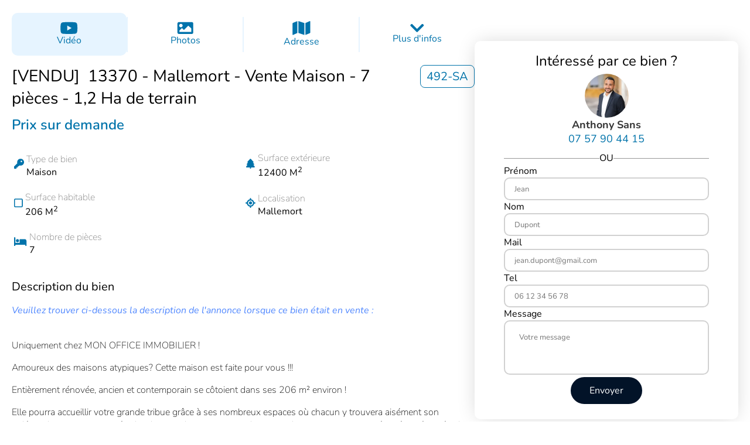

--- FILE ---
content_type: text/html; charset=utf-8
request_url: https://www.m-oi.fr/biens/maison/mallemort/2002
body_size: 188549
content:
<!DOCTYPE html><html lang="fr" data-beasties-container=""><head>
    <meta charset="utf-8">
    <title>Maison 7 pièces à vendre à Mallemort</title>
    <base href="/">
    <link rel="icon" type="image/x-icon" href="favicon.ico">
    <meta charset="utf-8">
    <meta name="viewport" content="width=device-width, initial-scale=1.0, maximum-scale=1.0, user-scalable=no">

    <!-- Chrome -->
    <meta name="theme-color" content="#002630">
    <!-- Safari -->
    <meta name="apple-mobile-web-app-status-bar-style" content="black-translucent">

    <link rel="apple-touch-icon" sizes="180x180" href="/assets/icons/apple/apple-icon-180.png">
    <link rel="apple-touch-icon" sizes="167x167" href="/assets/icons/apple/apple-icon-167.png">
    <link rel="apple-touch-icon" sizes="152x152" href="/assets/icons/apple/apple-icon-152.png">
    <link rel="apple-touch-icon" sizes="120x120" href="/assets/icons/apple/apple-icon-120.png">

    <meta name="mobile-web-app-capable" content="yes">
    <link href="/assets/fonts/material-icons.css" rel="stylesheet">
    <link rel="apple-touch-startup-image" href="/assets/icons/apple/apple-splash-2048-2732.png" media="(device-width: 1024px) and (device-height: 1366px) and (-webkit-device-pixel-ratio: 2) and (orientation: portrait)">
    <link rel="apple-touch-startup-image" href="/assets/icons/apple/apple-splash-2732-2048.png" media="(device-width: 1024px) and (device-height: 1366px) and (-webkit-device-pixel-ratio: 2) and (orientation: landscape)">
    <link rel="apple-touch-startup-image" href="/assets/icons/apple/apple-splash-1668-2388.png" media="(device-width: 834px) and (device-height: 1194px) and (-webkit-device-pixel-ratio: 2) and (orientation: portrait)">
    <link rel="apple-touch-startup-image" href="/assets/icons/apple/apple-splash-2388-1668.png" media="(device-width: 834px) and (device-height: 1194px) and (-webkit-device-pixel-ratio: 2) and (orientation: landscape)">
    <link rel="apple-touch-startup-image" href="/assets/icons/apple/apple-splash-1668-2224.png" media="(device-width: 834px) and (device-height: 1112px) and (-webkit-device-pixel-ratio: 2) and (orientation: portrait)">
    <link rel="apple-touch-startup-image" href="/assets/icons/apple/apple-splash-2224-1668.png" media="(device-width: 834px) and (device-height: 1112px) and (-webkit-device-pixel-ratio: 2) and (orientation: landscape)">
    <link rel="apple-touch-startup-image" href="/assets/icons/apple/apple-splash-1536-2048.png" media="(device-width: 768px) and (device-height: 1024px) and (-webkit-device-pixel-ratio: 2) and (orientation: portrait)">
    <link rel="apple-touch-startup-image" href="/assets/icons/apple/apple-splash-2048-1536.png" media="(device-width: 768px) and (device-height: 1024px) and (-webkit-device-pixel-ratio: 2) and (orientation: landscape)">
    <link rel="apple-touch-startup-image" href="/assets/icons/apple/apple-splash-1242-2688.png" media="(device-width: 414px) and (device-height: 896px) and (-webkit-device-pixel-ratio: 3) and (orientation: portrait)">
    <link rel="apple-touch-startup-image" href="/assets/icons/apple/apple-splash-2688-1242.png" media="(device-width: 414px) and (device-height: 896px) and (-webkit-device-pixel-ratio: 3) and (orientation: landscape)">
    <link rel="apple-touch-startup-image" href="/assets/icons/apple/apple-splash-1125-2436.png" media="(device-width: 375px) and (device-height: 812px) and (-webkit-device-pixel-ratio: 3) and (orientation: portrait)">
    <link rel="apple-touch-startup-image" href="/assets/icons/apple/apple-splash-2436-1125.png" media="(device-width: 375px) and (device-height: 812px) and (-webkit-device-pixel-ratio: 3) and (orientation: landscape)">
    <link rel="apple-touch-startup-image" href="/assets/icons/apple/apple-splash-828-1792.png" media="(device-width: 414px) and (device-height: 896px) and (-webkit-device-pixel-ratio: 2) and (orientation: portrait)">
    <link rel="apple-touch-startup-image" href="/assets/icons/apple/apple-splash-1792-828.png" media="(device-width: 414px) and (device-height: 896px) and (-webkit-device-pixel-ratio: 2) and (orientation: landscape)">
    <link rel="apple-touch-startup-image" href="/assets/icons/apple/apple-splash-1242-2208.png" media="(device-width: 414px) and (device-height: 736px) and (-webkit-device-pixel-ratio: 3) and (orientation: portrait)">
    <link rel="apple-touch-startup-image" href="/assets/icons/apple/apple-splash-2208-1242.png" media="(device-width: 414px) and (device-height: 736px) and (-webkit-device-pixel-ratio: 3) and (orientation: landscape)">
    <link rel="apple-touch-startup-image" href="/assets/icons/apple/apple-splash-750-1334.png" media="(device-width: 375px) and (device-height: 667px) and (-webkit-device-pixel-ratio: 2) and (orientation: portrait)">
    <link rel="apple-touch-startup-image" href="/assets/icons/apple/apple-splash-1334-750.png" media="(device-width: 375px) and (device-height: 667px) and (-webkit-device-pixel-ratio: 2) and (orientation: landscape)">
    <link rel="apple-touch-startup-image" href="/assets/icons/apple/apple-splash-640-1136.png" media="(device-width: 320px) and (device-height: 568px) and (-webkit-device-pixel-ratio: 2) and (orientation: portrait)">
    <link rel="apple-touch-startup-image" href="/assets/icons/apple/apple-splash-1136-640.png" media="(device-width: 320px) and (device-height: 568px) and (-webkit-device-pixel-ratio: 2) and (orientation: landscape)">


    <meta name="copyright" content="© Mon Office Immobilier 2025">
    <meta name="author" content="Mon Office Immmobilier">
    <!-- |Material+Icons+Sharp -->
    <link href="assets/fonts/nunito.css" rel="stylesheet">
    <link rel="manifest" href="manifest.json">
    <style>
        div.m-oi-loader {
            border: 10px solid #f3f3f3;
            border-radius: 50%;
            border-top: 10px solid #1691cc;
            width: 90px;
            height: 90px;
            margin: 120px auto 10px auto;
            -webkit-animation: spin 2s linear infinite;
            /* Safari */
            animation: spin 2s linear infinite;
        }

        /* Safari */

        @-webkit-keyframes spin {
            0% {
                -webkit-transform: rotate(0deg);
            }

            100% {
                -webkit-transform: rotate(360deg);
            }
        }

        @keyframes spin {
            0% {
                transform: rotate(0deg);
            }

            100% {
                transform: rotate(360deg);
            }
        }
    </style>
    <script>
        function detectIE() {
            var ua = window.navigator.userAgent;
            var msie = ua.indexOf('MSIE ');
            if (msie > 0) {
                // IE 10 or older => return version number
                return parseInt(ua.substring(msie + 5, ua.indexOf('.', msie)), 10);
            }
            var trident = ua.indexOf('Trident/');
            if (trident > 0) {
                // IE 11 => return version number
                var rv = ua.indexOf('rv:');
                return parseInt(ua.substring(rv + 3, ua.indexOf('.', rv)), 10);
            }
            var edge = ua.indexOf('Edge/');
            if (edge > 0) {
                // Edge (IE 12+) => return version number
                return parseInt(ua.substring(edge + 5, ua.indexOf('.', edge)), 10);
            }
            // other browser
            return false;
        }
        var ieVersion = detectIE();
        // console.log('ieVersion', ieVersion);
        if (ieVersion && ieVersion <= 11) {
            window.location = '/update-browser.html';
        }
    </script>
    <!-- Facebook Pixel Code -->
    <meta name="facebook-domain-verification" content="cg0r19h4qbvugbkvtc4el9f59hudm4">
    <script>
        (g => { var h, a, k, p = "The Google Maps JavaScript API", c = "google", l = "importLibrary", q = "__ib__", m = document, b = window; b = b[c] || (b[c] = {}); var d = b.maps || (b.maps = {}), r = new Set, e = new URLSearchParams, u = () => h || (h = new Promise(async (f, n) => { await (a = m.createElement("script")); e.set("libraries", [...r] + ""); for (k in g) e.set(k.replace(/[A-Z]/g, t => "_" + t[0].toLowerCase()), g[k]); e.set("callback", c + ".maps." + q); a.src = `https://maps.${c}apis.com/maps/api/js?` + e; d[q] = f; a.onerror = () => h = n(Error(p + " could not load.")); a.nonce = m.querySelector("script[nonce]")?.nonce || ""; m.head.append(a) })); d[l] ? console.warn(p + " only loads once. Ignoring:", g) : d[l] = (f, ...n) => r.add(f) && u().then(() => d[l](f, ...n)) })({
            v: "weekly",
            key: 'AIzaSyCT5VJdwfyjtIGfZpLUE8qgULE2S7N_N4s',
            libraries: "drawing",
        });

        // TODO : load drawing only if needed
    </script>

    <link rel="preconnect" href="https://fonts.googleapis.com">
    <link rel="preconnect" href="https://fonts.gstatic.com" crossorigin="">
    <style>@font-face{font-family:'Poppins';font-style:italic;font-weight:100;font-display:swap;src:url(https://fonts.gstatic.com/s/poppins/v24/pxiAyp8kv8JHgFVrJJLmE0tDMPKzSQ.woff2) format('woff2');unicode-range:U+0900-097F, U+1CD0-1CF9, U+200C-200D, U+20A8, U+20B9, U+20F0, U+25CC, U+A830-A839, U+A8E0-A8FF, U+11B00-11B09;}@font-face{font-family:'Poppins';font-style:italic;font-weight:100;font-display:swap;src:url(https://fonts.gstatic.com/s/poppins/v24/pxiAyp8kv8JHgFVrJJLmE0tMMPKzSQ.woff2) format('woff2');unicode-range:U+0100-02BA, U+02BD-02C5, U+02C7-02CC, U+02CE-02D7, U+02DD-02FF, U+0304, U+0308, U+0329, U+1D00-1DBF, U+1E00-1E9F, U+1EF2-1EFF, U+2020, U+20A0-20AB, U+20AD-20C0, U+2113, U+2C60-2C7F, U+A720-A7FF;}@font-face{font-family:'Poppins';font-style:italic;font-weight:100;font-display:swap;src:url(https://fonts.gstatic.com/s/poppins/v24/pxiAyp8kv8JHgFVrJJLmE0tCMPI.woff2) format('woff2');unicode-range:U+0000-00FF, U+0131, U+0152-0153, U+02BB-02BC, U+02C6, U+02DA, U+02DC, U+0304, U+0308, U+0329, U+2000-206F, U+20AC, U+2122, U+2191, U+2193, U+2212, U+2215, U+FEFF, U+FFFD;}@font-face{font-family:'Poppins';font-style:italic;font-weight:200;font-display:swap;src:url(https://fonts.gstatic.com/s/poppins/v24/pxiDyp8kv8JHgFVrJJLmv1pVFteOcEg.woff2) format('woff2');unicode-range:U+0900-097F, U+1CD0-1CF9, U+200C-200D, U+20A8, U+20B9, U+20F0, U+25CC, U+A830-A839, U+A8E0-A8FF, U+11B00-11B09;}@font-face{font-family:'Poppins';font-style:italic;font-weight:200;font-display:swap;src:url(https://fonts.gstatic.com/s/poppins/v24/pxiDyp8kv8JHgFVrJJLmv1pVGdeOcEg.woff2) format('woff2');unicode-range:U+0100-02BA, U+02BD-02C5, U+02C7-02CC, U+02CE-02D7, U+02DD-02FF, U+0304, U+0308, U+0329, U+1D00-1DBF, U+1E00-1E9F, U+1EF2-1EFF, U+2020, U+20A0-20AB, U+20AD-20C0, U+2113, U+2C60-2C7F, U+A720-A7FF;}@font-face{font-family:'Poppins';font-style:italic;font-weight:200;font-display:swap;src:url(https://fonts.gstatic.com/s/poppins/v24/pxiDyp8kv8JHgFVrJJLmv1pVF9eO.woff2) format('woff2');unicode-range:U+0000-00FF, U+0131, U+0152-0153, U+02BB-02BC, U+02C6, U+02DA, U+02DC, U+0304, U+0308, U+0329, U+2000-206F, U+20AC, U+2122, U+2191, U+2193, U+2212, U+2215, U+FEFF, U+FFFD;}@font-face{font-family:'Poppins';font-style:italic;font-weight:300;font-display:swap;src:url(https://fonts.gstatic.com/s/poppins/v24/pxiDyp8kv8JHgFVrJJLm21lVFteOcEg.woff2) format('woff2');unicode-range:U+0900-097F, U+1CD0-1CF9, U+200C-200D, U+20A8, U+20B9, U+20F0, U+25CC, U+A830-A839, U+A8E0-A8FF, U+11B00-11B09;}@font-face{font-family:'Poppins';font-style:italic;font-weight:300;font-display:swap;src:url(https://fonts.gstatic.com/s/poppins/v24/pxiDyp8kv8JHgFVrJJLm21lVGdeOcEg.woff2) format('woff2');unicode-range:U+0100-02BA, U+02BD-02C5, U+02C7-02CC, U+02CE-02D7, U+02DD-02FF, U+0304, U+0308, U+0329, U+1D00-1DBF, U+1E00-1E9F, U+1EF2-1EFF, U+2020, U+20A0-20AB, U+20AD-20C0, U+2113, U+2C60-2C7F, U+A720-A7FF;}@font-face{font-family:'Poppins';font-style:italic;font-weight:300;font-display:swap;src:url(https://fonts.gstatic.com/s/poppins/v24/pxiDyp8kv8JHgFVrJJLm21lVF9eO.woff2) format('woff2');unicode-range:U+0000-00FF, U+0131, U+0152-0153, U+02BB-02BC, U+02C6, U+02DA, U+02DC, U+0304, U+0308, U+0329, U+2000-206F, U+20AC, U+2122, U+2191, U+2193, U+2212, U+2215, U+FEFF, U+FFFD;}@font-face{font-family:'Poppins';font-style:italic;font-weight:400;font-display:swap;src:url(https://fonts.gstatic.com/s/poppins/v24/pxiGyp8kv8JHgFVrJJLucXtAKPY.woff2) format('woff2');unicode-range:U+0900-097F, U+1CD0-1CF9, U+200C-200D, U+20A8, U+20B9, U+20F0, U+25CC, U+A830-A839, U+A8E0-A8FF, U+11B00-11B09;}@font-face{font-family:'Poppins';font-style:italic;font-weight:400;font-display:swap;src:url(https://fonts.gstatic.com/s/poppins/v24/pxiGyp8kv8JHgFVrJJLufntAKPY.woff2) format('woff2');unicode-range:U+0100-02BA, U+02BD-02C5, U+02C7-02CC, U+02CE-02D7, U+02DD-02FF, U+0304, U+0308, U+0329, U+1D00-1DBF, U+1E00-1E9F, U+1EF2-1EFF, U+2020, U+20A0-20AB, U+20AD-20C0, U+2113, U+2C60-2C7F, U+A720-A7FF;}@font-face{font-family:'Poppins';font-style:italic;font-weight:400;font-display:swap;src:url(https://fonts.gstatic.com/s/poppins/v24/pxiGyp8kv8JHgFVrJJLucHtA.woff2) format('woff2');unicode-range:U+0000-00FF, U+0131, U+0152-0153, U+02BB-02BC, U+02C6, U+02DA, U+02DC, U+0304, U+0308, U+0329, U+2000-206F, U+20AC, U+2122, U+2191, U+2193, U+2212, U+2215, U+FEFF, U+FFFD;}@font-face{font-family:'Poppins';font-style:italic;font-weight:500;font-display:swap;src:url(https://fonts.gstatic.com/s/poppins/v24/pxiDyp8kv8JHgFVrJJLmg1hVFteOcEg.woff2) format('woff2');unicode-range:U+0900-097F, U+1CD0-1CF9, U+200C-200D, U+20A8, U+20B9, U+20F0, U+25CC, U+A830-A839, U+A8E0-A8FF, U+11B00-11B09;}@font-face{font-family:'Poppins';font-style:italic;font-weight:500;font-display:swap;src:url(https://fonts.gstatic.com/s/poppins/v24/pxiDyp8kv8JHgFVrJJLmg1hVGdeOcEg.woff2) format('woff2');unicode-range:U+0100-02BA, U+02BD-02C5, U+02C7-02CC, U+02CE-02D7, U+02DD-02FF, U+0304, U+0308, U+0329, U+1D00-1DBF, U+1E00-1E9F, U+1EF2-1EFF, U+2020, U+20A0-20AB, U+20AD-20C0, U+2113, U+2C60-2C7F, U+A720-A7FF;}@font-face{font-family:'Poppins';font-style:italic;font-weight:500;font-display:swap;src:url(https://fonts.gstatic.com/s/poppins/v24/pxiDyp8kv8JHgFVrJJLmg1hVF9eO.woff2) format('woff2');unicode-range:U+0000-00FF, U+0131, U+0152-0153, U+02BB-02BC, U+02C6, U+02DA, U+02DC, U+0304, U+0308, U+0329, U+2000-206F, U+20AC, U+2122, U+2191, U+2193, U+2212, U+2215, U+FEFF, U+FFFD;}@font-face{font-family:'Poppins';font-style:italic;font-weight:600;font-display:swap;src:url(https://fonts.gstatic.com/s/poppins/v24/pxiDyp8kv8JHgFVrJJLmr19VFteOcEg.woff2) format('woff2');unicode-range:U+0900-097F, U+1CD0-1CF9, U+200C-200D, U+20A8, U+20B9, U+20F0, U+25CC, U+A830-A839, U+A8E0-A8FF, U+11B00-11B09;}@font-face{font-family:'Poppins';font-style:italic;font-weight:600;font-display:swap;src:url(https://fonts.gstatic.com/s/poppins/v24/pxiDyp8kv8JHgFVrJJLmr19VGdeOcEg.woff2) format('woff2');unicode-range:U+0100-02BA, U+02BD-02C5, U+02C7-02CC, U+02CE-02D7, U+02DD-02FF, U+0304, U+0308, U+0329, U+1D00-1DBF, U+1E00-1E9F, U+1EF2-1EFF, U+2020, U+20A0-20AB, U+20AD-20C0, U+2113, U+2C60-2C7F, U+A720-A7FF;}@font-face{font-family:'Poppins';font-style:italic;font-weight:600;font-display:swap;src:url(https://fonts.gstatic.com/s/poppins/v24/pxiDyp8kv8JHgFVrJJLmr19VF9eO.woff2) format('woff2');unicode-range:U+0000-00FF, U+0131, U+0152-0153, U+02BB-02BC, U+02C6, U+02DA, U+02DC, U+0304, U+0308, U+0329, U+2000-206F, U+20AC, U+2122, U+2191, U+2193, U+2212, U+2215, U+FEFF, U+FFFD;}@font-face{font-family:'Poppins';font-style:italic;font-weight:700;font-display:swap;src:url(https://fonts.gstatic.com/s/poppins/v24/pxiDyp8kv8JHgFVrJJLmy15VFteOcEg.woff2) format('woff2');unicode-range:U+0900-097F, U+1CD0-1CF9, U+200C-200D, U+20A8, U+20B9, U+20F0, U+25CC, U+A830-A839, U+A8E0-A8FF, U+11B00-11B09;}@font-face{font-family:'Poppins';font-style:italic;font-weight:700;font-display:swap;src:url(https://fonts.gstatic.com/s/poppins/v24/pxiDyp8kv8JHgFVrJJLmy15VGdeOcEg.woff2) format('woff2');unicode-range:U+0100-02BA, U+02BD-02C5, U+02C7-02CC, U+02CE-02D7, U+02DD-02FF, U+0304, U+0308, U+0329, U+1D00-1DBF, U+1E00-1E9F, U+1EF2-1EFF, U+2020, U+20A0-20AB, U+20AD-20C0, U+2113, U+2C60-2C7F, U+A720-A7FF;}@font-face{font-family:'Poppins';font-style:italic;font-weight:700;font-display:swap;src:url(https://fonts.gstatic.com/s/poppins/v24/pxiDyp8kv8JHgFVrJJLmy15VF9eO.woff2) format('woff2');unicode-range:U+0000-00FF, U+0131, U+0152-0153, U+02BB-02BC, U+02C6, U+02DA, U+02DC, U+0304, U+0308, U+0329, U+2000-206F, U+20AC, U+2122, U+2191, U+2193, U+2212, U+2215, U+FEFF, U+FFFD;}@font-face{font-family:'Poppins';font-style:italic;font-weight:800;font-display:swap;src:url(https://fonts.gstatic.com/s/poppins/v24/pxiDyp8kv8JHgFVrJJLm111VFteOcEg.woff2) format('woff2');unicode-range:U+0900-097F, U+1CD0-1CF9, U+200C-200D, U+20A8, U+20B9, U+20F0, U+25CC, U+A830-A839, U+A8E0-A8FF, U+11B00-11B09;}@font-face{font-family:'Poppins';font-style:italic;font-weight:800;font-display:swap;src:url(https://fonts.gstatic.com/s/poppins/v24/pxiDyp8kv8JHgFVrJJLm111VGdeOcEg.woff2) format('woff2');unicode-range:U+0100-02BA, U+02BD-02C5, U+02C7-02CC, U+02CE-02D7, U+02DD-02FF, U+0304, U+0308, U+0329, U+1D00-1DBF, U+1E00-1E9F, U+1EF2-1EFF, U+2020, U+20A0-20AB, U+20AD-20C0, U+2113, U+2C60-2C7F, U+A720-A7FF;}@font-face{font-family:'Poppins';font-style:italic;font-weight:800;font-display:swap;src:url(https://fonts.gstatic.com/s/poppins/v24/pxiDyp8kv8JHgFVrJJLm111VF9eO.woff2) format('woff2');unicode-range:U+0000-00FF, U+0131, U+0152-0153, U+02BB-02BC, U+02C6, U+02DA, U+02DC, U+0304, U+0308, U+0329, U+2000-206F, U+20AC, U+2122, U+2191, U+2193, U+2212, U+2215, U+FEFF, U+FFFD;}@font-face{font-family:'Poppins';font-style:italic;font-weight:900;font-display:swap;src:url(https://fonts.gstatic.com/s/poppins/v24/pxiDyp8kv8JHgFVrJJLm81xVFteOcEg.woff2) format('woff2');unicode-range:U+0900-097F, U+1CD0-1CF9, U+200C-200D, U+20A8, U+20B9, U+20F0, U+25CC, U+A830-A839, U+A8E0-A8FF, U+11B00-11B09;}@font-face{font-family:'Poppins';font-style:italic;font-weight:900;font-display:swap;src:url(https://fonts.gstatic.com/s/poppins/v24/pxiDyp8kv8JHgFVrJJLm81xVGdeOcEg.woff2) format('woff2');unicode-range:U+0100-02BA, U+02BD-02C5, U+02C7-02CC, U+02CE-02D7, U+02DD-02FF, U+0304, U+0308, U+0329, U+1D00-1DBF, U+1E00-1E9F, U+1EF2-1EFF, U+2020, U+20A0-20AB, U+20AD-20C0, U+2113, U+2C60-2C7F, U+A720-A7FF;}@font-face{font-family:'Poppins';font-style:italic;font-weight:900;font-display:swap;src:url(https://fonts.gstatic.com/s/poppins/v24/pxiDyp8kv8JHgFVrJJLm81xVF9eO.woff2) format('woff2');unicode-range:U+0000-00FF, U+0131, U+0152-0153, U+02BB-02BC, U+02C6, U+02DA, U+02DC, U+0304, U+0308, U+0329, U+2000-206F, U+20AC, U+2122, U+2191, U+2193, U+2212, U+2215, U+FEFF, U+FFFD;}@font-face{font-family:'Poppins';font-style:normal;font-weight:100;font-display:swap;src:url(https://fonts.gstatic.com/s/poppins/v24/pxiGyp8kv8JHgFVrLPTucXtAKPY.woff2) format('woff2');unicode-range:U+0900-097F, U+1CD0-1CF9, U+200C-200D, U+20A8, U+20B9, U+20F0, U+25CC, U+A830-A839, U+A8E0-A8FF, U+11B00-11B09;}@font-face{font-family:'Poppins';font-style:normal;font-weight:100;font-display:swap;src:url(https://fonts.gstatic.com/s/poppins/v24/pxiGyp8kv8JHgFVrLPTufntAKPY.woff2) format('woff2');unicode-range:U+0100-02BA, U+02BD-02C5, U+02C7-02CC, U+02CE-02D7, U+02DD-02FF, U+0304, U+0308, U+0329, U+1D00-1DBF, U+1E00-1E9F, U+1EF2-1EFF, U+2020, U+20A0-20AB, U+20AD-20C0, U+2113, U+2C60-2C7F, U+A720-A7FF;}@font-face{font-family:'Poppins';font-style:normal;font-weight:100;font-display:swap;src:url(https://fonts.gstatic.com/s/poppins/v24/pxiGyp8kv8JHgFVrLPTucHtA.woff2) format('woff2');unicode-range:U+0000-00FF, U+0131, U+0152-0153, U+02BB-02BC, U+02C6, U+02DA, U+02DC, U+0304, U+0308, U+0329, U+2000-206F, U+20AC, U+2122, U+2191, U+2193, U+2212, U+2215, U+FEFF, U+FFFD;}@font-face{font-family:'Poppins';font-style:normal;font-weight:200;font-display:swap;src:url(https://fonts.gstatic.com/s/poppins/v24/pxiByp8kv8JHgFVrLFj_Z11lFc-K.woff2) format('woff2');unicode-range:U+0900-097F, U+1CD0-1CF9, U+200C-200D, U+20A8, U+20B9, U+20F0, U+25CC, U+A830-A839, U+A8E0-A8FF, U+11B00-11B09;}@font-face{font-family:'Poppins';font-style:normal;font-weight:200;font-display:swap;src:url(https://fonts.gstatic.com/s/poppins/v24/pxiByp8kv8JHgFVrLFj_Z1JlFc-K.woff2) format('woff2');unicode-range:U+0100-02BA, U+02BD-02C5, U+02C7-02CC, U+02CE-02D7, U+02DD-02FF, U+0304, U+0308, U+0329, U+1D00-1DBF, U+1E00-1E9F, U+1EF2-1EFF, U+2020, U+20A0-20AB, U+20AD-20C0, U+2113, U+2C60-2C7F, U+A720-A7FF;}@font-face{font-family:'Poppins';font-style:normal;font-weight:200;font-display:swap;src:url(https://fonts.gstatic.com/s/poppins/v24/pxiByp8kv8JHgFVrLFj_Z1xlFQ.woff2) format('woff2');unicode-range:U+0000-00FF, U+0131, U+0152-0153, U+02BB-02BC, U+02C6, U+02DA, U+02DC, U+0304, U+0308, U+0329, U+2000-206F, U+20AC, U+2122, U+2191, U+2193, U+2212, U+2215, U+FEFF, U+FFFD;}@font-face{font-family:'Poppins';font-style:normal;font-weight:300;font-display:swap;src:url(https://fonts.gstatic.com/s/poppins/v24/pxiByp8kv8JHgFVrLDz8Z11lFc-K.woff2) format('woff2');unicode-range:U+0900-097F, U+1CD0-1CF9, U+200C-200D, U+20A8, U+20B9, U+20F0, U+25CC, U+A830-A839, U+A8E0-A8FF, U+11B00-11B09;}@font-face{font-family:'Poppins';font-style:normal;font-weight:300;font-display:swap;src:url(https://fonts.gstatic.com/s/poppins/v24/pxiByp8kv8JHgFVrLDz8Z1JlFc-K.woff2) format('woff2');unicode-range:U+0100-02BA, U+02BD-02C5, U+02C7-02CC, U+02CE-02D7, U+02DD-02FF, U+0304, U+0308, U+0329, U+1D00-1DBF, U+1E00-1E9F, U+1EF2-1EFF, U+2020, U+20A0-20AB, U+20AD-20C0, U+2113, U+2C60-2C7F, U+A720-A7FF;}@font-face{font-family:'Poppins';font-style:normal;font-weight:300;font-display:swap;src:url(https://fonts.gstatic.com/s/poppins/v24/pxiByp8kv8JHgFVrLDz8Z1xlFQ.woff2) format('woff2');unicode-range:U+0000-00FF, U+0131, U+0152-0153, U+02BB-02BC, U+02C6, U+02DA, U+02DC, U+0304, U+0308, U+0329, U+2000-206F, U+20AC, U+2122, U+2191, U+2193, U+2212, U+2215, U+FEFF, U+FFFD;}@font-face{font-family:'Poppins';font-style:normal;font-weight:400;font-display:swap;src:url(https://fonts.gstatic.com/s/poppins/v24/pxiEyp8kv8JHgFVrJJbecmNE.woff2) format('woff2');unicode-range:U+0900-097F, U+1CD0-1CF9, U+200C-200D, U+20A8, U+20B9, U+20F0, U+25CC, U+A830-A839, U+A8E0-A8FF, U+11B00-11B09;}@font-face{font-family:'Poppins';font-style:normal;font-weight:400;font-display:swap;src:url(https://fonts.gstatic.com/s/poppins/v24/pxiEyp8kv8JHgFVrJJnecmNE.woff2) format('woff2');unicode-range:U+0100-02BA, U+02BD-02C5, U+02C7-02CC, U+02CE-02D7, U+02DD-02FF, U+0304, U+0308, U+0329, U+1D00-1DBF, U+1E00-1E9F, U+1EF2-1EFF, U+2020, U+20A0-20AB, U+20AD-20C0, U+2113, U+2C60-2C7F, U+A720-A7FF;}@font-face{font-family:'Poppins';font-style:normal;font-weight:400;font-display:swap;src:url(https://fonts.gstatic.com/s/poppins/v24/pxiEyp8kv8JHgFVrJJfecg.woff2) format('woff2');unicode-range:U+0000-00FF, U+0131, U+0152-0153, U+02BB-02BC, U+02C6, U+02DA, U+02DC, U+0304, U+0308, U+0329, U+2000-206F, U+20AC, U+2122, U+2191, U+2193, U+2212, U+2215, U+FEFF, U+FFFD;}@font-face{font-family:'Poppins';font-style:normal;font-weight:500;font-display:swap;src:url(https://fonts.gstatic.com/s/poppins/v24/pxiByp8kv8JHgFVrLGT9Z11lFc-K.woff2) format('woff2');unicode-range:U+0900-097F, U+1CD0-1CF9, U+200C-200D, U+20A8, U+20B9, U+20F0, U+25CC, U+A830-A839, U+A8E0-A8FF, U+11B00-11B09;}@font-face{font-family:'Poppins';font-style:normal;font-weight:500;font-display:swap;src:url(https://fonts.gstatic.com/s/poppins/v24/pxiByp8kv8JHgFVrLGT9Z1JlFc-K.woff2) format('woff2');unicode-range:U+0100-02BA, U+02BD-02C5, U+02C7-02CC, U+02CE-02D7, U+02DD-02FF, U+0304, U+0308, U+0329, U+1D00-1DBF, U+1E00-1E9F, U+1EF2-1EFF, U+2020, U+20A0-20AB, U+20AD-20C0, U+2113, U+2C60-2C7F, U+A720-A7FF;}@font-face{font-family:'Poppins';font-style:normal;font-weight:500;font-display:swap;src:url(https://fonts.gstatic.com/s/poppins/v24/pxiByp8kv8JHgFVrLGT9Z1xlFQ.woff2) format('woff2');unicode-range:U+0000-00FF, U+0131, U+0152-0153, U+02BB-02BC, U+02C6, U+02DA, U+02DC, U+0304, U+0308, U+0329, U+2000-206F, U+20AC, U+2122, U+2191, U+2193, U+2212, U+2215, U+FEFF, U+FFFD;}@font-face{font-family:'Poppins';font-style:normal;font-weight:600;font-display:swap;src:url(https://fonts.gstatic.com/s/poppins/v24/pxiByp8kv8JHgFVrLEj6Z11lFc-K.woff2) format('woff2');unicode-range:U+0900-097F, U+1CD0-1CF9, U+200C-200D, U+20A8, U+20B9, U+20F0, U+25CC, U+A830-A839, U+A8E0-A8FF, U+11B00-11B09;}@font-face{font-family:'Poppins';font-style:normal;font-weight:600;font-display:swap;src:url(https://fonts.gstatic.com/s/poppins/v24/pxiByp8kv8JHgFVrLEj6Z1JlFc-K.woff2) format('woff2');unicode-range:U+0100-02BA, U+02BD-02C5, U+02C7-02CC, U+02CE-02D7, U+02DD-02FF, U+0304, U+0308, U+0329, U+1D00-1DBF, U+1E00-1E9F, U+1EF2-1EFF, U+2020, U+20A0-20AB, U+20AD-20C0, U+2113, U+2C60-2C7F, U+A720-A7FF;}@font-face{font-family:'Poppins';font-style:normal;font-weight:600;font-display:swap;src:url(https://fonts.gstatic.com/s/poppins/v24/pxiByp8kv8JHgFVrLEj6Z1xlFQ.woff2) format('woff2');unicode-range:U+0000-00FF, U+0131, U+0152-0153, U+02BB-02BC, U+02C6, U+02DA, U+02DC, U+0304, U+0308, U+0329, U+2000-206F, U+20AC, U+2122, U+2191, U+2193, U+2212, U+2215, U+FEFF, U+FFFD;}@font-face{font-family:'Poppins';font-style:normal;font-weight:700;font-display:swap;src:url(https://fonts.gstatic.com/s/poppins/v24/pxiByp8kv8JHgFVrLCz7Z11lFc-K.woff2) format('woff2');unicode-range:U+0900-097F, U+1CD0-1CF9, U+200C-200D, U+20A8, U+20B9, U+20F0, U+25CC, U+A830-A839, U+A8E0-A8FF, U+11B00-11B09;}@font-face{font-family:'Poppins';font-style:normal;font-weight:700;font-display:swap;src:url(https://fonts.gstatic.com/s/poppins/v24/pxiByp8kv8JHgFVrLCz7Z1JlFc-K.woff2) format('woff2');unicode-range:U+0100-02BA, U+02BD-02C5, U+02C7-02CC, U+02CE-02D7, U+02DD-02FF, U+0304, U+0308, U+0329, U+1D00-1DBF, U+1E00-1E9F, U+1EF2-1EFF, U+2020, U+20A0-20AB, U+20AD-20C0, U+2113, U+2C60-2C7F, U+A720-A7FF;}@font-face{font-family:'Poppins';font-style:normal;font-weight:700;font-display:swap;src:url(https://fonts.gstatic.com/s/poppins/v24/pxiByp8kv8JHgFVrLCz7Z1xlFQ.woff2) format('woff2');unicode-range:U+0000-00FF, U+0131, U+0152-0153, U+02BB-02BC, U+02C6, U+02DA, U+02DC, U+0304, U+0308, U+0329, U+2000-206F, U+20AC, U+2122, U+2191, U+2193, U+2212, U+2215, U+FEFF, U+FFFD;}@font-face{font-family:'Poppins';font-style:normal;font-weight:800;font-display:swap;src:url(https://fonts.gstatic.com/s/poppins/v24/pxiByp8kv8JHgFVrLDD4Z11lFc-K.woff2) format('woff2');unicode-range:U+0900-097F, U+1CD0-1CF9, U+200C-200D, U+20A8, U+20B9, U+20F0, U+25CC, U+A830-A839, U+A8E0-A8FF, U+11B00-11B09;}@font-face{font-family:'Poppins';font-style:normal;font-weight:800;font-display:swap;src:url(https://fonts.gstatic.com/s/poppins/v24/pxiByp8kv8JHgFVrLDD4Z1JlFc-K.woff2) format('woff2');unicode-range:U+0100-02BA, U+02BD-02C5, U+02C7-02CC, U+02CE-02D7, U+02DD-02FF, U+0304, U+0308, U+0329, U+1D00-1DBF, U+1E00-1E9F, U+1EF2-1EFF, U+2020, U+20A0-20AB, U+20AD-20C0, U+2113, U+2C60-2C7F, U+A720-A7FF;}@font-face{font-family:'Poppins';font-style:normal;font-weight:800;font-display:swap;src:url(https://fonts.gstatic.com/s/poppins/v24/pxiByp8kv8JHgFVrLDD4Z1xlFQ.woff2) format('woff2');unicode-range:U+0000-00FF, U+0131, U+0152-0153, U+02BB-02BC, U+02C6, U+02DA, U+02DC, U+0304, U+0308, U+0329, U+2000-206F, U+20AC, U+2122, U+2191, U+2193, U+2212, U+2215, U+FEFF, U+FFFD;}@font-face{font-family:'Poppins';font-style:normal;font-weight:900;font-display:swap;src:url(https://fonts.gstatic.com/s/poppins/v24/pxiByp8kv8JHgFVrLBT5Z11lFc-K.woff2) format('woff2');unicode-range:U+0900-097F, U+1CD0-1CF9, U+200C-200D, U+20A8, U+20B9, U+20F0, U+25CC, U+A830-A839, U+A8E0-A8FF, U+11B00-11B09;}@font-face{font-family:'Poppins';font-style:normal;font-weight:900;font-display:swap;src:url(https://fonts.gstatic.com/s/poppins/v24/pxiByp8kv8JHgFVrLBT5Z1JlFc-K.woff2) format('woff2');unicode-range:U+0100-02BA, U+02BD-02C5, U+02C7-02CC, U+02CE-02D7, U+02DD-02FF, U+0304, U+0308, U+0329, U+1D00-1DBF, U+1E00-1E9F, U+1EF2-1EFF, U+2020, U+20A0-20AB, U+20AD-20C0, U+2113, U+2C60-2C7F, U+A720-A7FF;}@font-face{font-family:'Poppins';font-style:normal;font-weight:900;font-display:swap;src:url(https://fonts.gstatic.com/s/poppins/v24/pxiByp8kv8JHgFVrLBT5Z1xlFQ.woff2) format('woff2');unicode-range:U+0000-00FF, U+0131, U+0152-0153, U+02BB-02BC, U+02C6, U+02DA, U+02DC, U+0304, U+0308, U+0329, U+2000-206F, U+20AC, U+2122, U+2191, U+2193, U+2212, U+2215, U+FEFF, U+FFFD;}</style>


<style>@charset "UTF-8";@-webkit-keyframes fa-spin{0%{-webkit-transform:rotate(0deg);transform:rotate(0)}to{-webkit-transform:rotate(359deg);transform:rotate(359deg)}}*{box-sizing:border-box}</style><link rel="stylesheet" href="styles-T2PZ2ZNO.css" media="print" onload="this.media='all'"><noscript><link rel="stylesheet" href="styles-T2PZ2ZNO.css"></noscript><style ng-app-id="ng">html,
body {
  height: 100%;
  margin: 0;
  padding: 0;
  font-family: "Nunito", Arial, sans-serif;
}

*:focus {
  outline: none !important;
}

app-price-input .matFormFieldCustom,
app-number-input .matFormFieldCustom,
app-multiple-select .matFormFieldCustom,
my-customers .matFormFieldCustom,
my-properties .matFormFieldCustom,
nextalys-app-autocomplete .matFormFieldCustom,
city-autocomplete .matFormFieldCustom {
  /* Border */
}
app-price-input .matFormFieldCustom .mat-form-field-outline,
app-number-input .matFormFieldCustom .mat-form-field-outline,
app-multiple-select .matFormFieldCustom .mat-form-field-outline,
my-customers .matFormFieldCustom .mat-form-field-outline,
my-properties .matFormFieldCustom .mat-form-field-outline,
nextalys-app-autocomplete .matFormFieldCustom .mat-form-field-outline,
city-autocomplete .matFormFieldCustom .mat-form-field-outline {
  color: #0073aa;
}

@media screen and (max-width: 1366px) {
  div.onlyDesktop,
  button.onlyDesktop {
    display: none !important;
  }
}

@media screen and (min-width: 1080px) {
  .notVisibleOnBigScreen {
    display: none !important;
  }
}
div.onlyMobile,
button.onlyMobile {
  display: none;
}
@media screen and (max-width: 1366px) {
  div.onlyMobile,
  button.onlyMobile {
    display: block;
  }
}

input,
td,
a,
span,
div,
h1,
h2,
h3,
th,
textarea,
select,
button,
.mat-button-toggle,
.mat-dialog-title {
  font-family: "Nunito", Arial, sans-serif;
}

svg {
  pointer-events: none;
}

ul {
  list-style-type: none;
  margin: auto;
  padding: 0;
}

button {
  font-weight: 500;
}

.blueButton,
.buttonWithBlueIcon,
.buttonWithBlueIcon .mat-icon {
  color: #0073aa;
  transform: translate3d(0, 0, 0);
}

.buttonWithWhiteIcon,
.buttonWithWhiteIcon .mat-icon {
  color: white;
}

.buttonNoBackground svg {
  fill: #0073aa;
}

.buttonNoBackground,
.buttonWithBlueIcon,
.buttonWithWhiteIcon {
  background: none;
  border-width: 0;
  font-size: 25px;
  min-height: 40px;
  vertical-align: middle;
  display: inline-block;
  min-width: 35px;
  transform: translate3d(0, 0, 0);
}

.circularStdMedium {
  font-weight: 600;
}

div.type {
  color: #4990ff;
  font-size: 0.875em;
  font-weight: 600;
}

div.title {
  color: #1d2e3f;
  font-size: 1.875em;
  font-weight: 700;
}
@media screen and (max-width: 1024px) {
  div.title {
    font-size: 20pt;
  }
}

div.txt {
  color: #6a7784;
  font-size: 1.125em;
  font-weight: 400;
}

hr {
  border-width: 0;
  height: 1px;
  background-color: #999999;
}

textarea {
  padding: 10px;
  border-radius: 5px;
}

fieldset {
  border: 1px solid #0073aa;
  border-radius: 10px;
  margin: 10px auto;
  padding: 10px;
}
fieldset legend {
  display: initial;
  width: initial;
  padding: 0 12px;
  border-bottom: initial;
}

.title {
  font-size: 1.25em;
  font-weight: 600;
  padding: 15px 0px;
}

.txtDescriptionGris {
  font-size: 1.125em;
  font-weight: 400;
  padding: 0px 0px 15px 0px;
  color: #737e8b;
}

button.icon-button .mat-primary .mat-icon,
app-loading-button.icon-button .mat-primary .mat-icon {
  color: white;
}
button.icon-button.mat-primary .mat-icon,
app-loading-button.icon-button.mat-primary .mat-icon {
  color: white;
}
button.icon-button.mat-primary .mat-spinner circle,
app-loading-button.icon-button.mat-primary .mat-spinner circle {
  stroke: #ffffff;
}
button.icon-button .mat-icon,
app-loading-button.icon-button .mat-icon {
  font-size: 24px;
}
button.icon-button .mat-button-wrapper,
app-loading-button.icon-button .mat-button-wrapper {
  display: flex;
  align-items: center;
  gap: 2px;
}

app-root {
  height: 100%;
  display: block;
}
app-root div.m-oi-main-container {
  height: 100%;
}
app-root div.m-oi-main-container div.header {
  display: block;
  height: 56px;
  background: transparent;
  z-index: 103;
  position: fixed;
  width: 100%;
}
app-root div.m-oi-main-container div.m-oi-page-content {
  padding-top: 56px;
  overflow: hidden;
  position: relative;
}
app-root div.m-oi-main-container div.m-oi-page-content div.page-content-overlay {
  position: absolute;
  top: 0;
  left: 0;
  width: 100%;
  height: 100%;
  background: rgba(0, 0, 0, 0.3);
  z-index: 101;
}
app-root mat-spinner.mat-spinner {
  margin: 20px auto;
  padding: 8px;
}
app-root div.agentPhotoWrapper {
  width: 170px;
  height: 170px;
  border-radius: 50%;
  overflow: hidden;
  margin: auto;
}
app-root div.agentPhotoWrapper img {
  width: 100%;
  height: 100%;
  border-radius: 50%;
}
app-root a:hover {
  text-decoration: none;
}
app-root div.roundedIndicatorOk,
app-root div.roundedIndicatorNotOk {
  width: 15px;
  height: 15px;
  border-radius: 50%;
  display: inline-block;
  margin: 4px 8px;
  vertical-align: middle;
}
app-root div.roundedIndicatorOk {
  background: #1ed6ae;
}
app-root div.roundedIndicatorNotOk {
  background: #ff6253;
}
app-root div.smallCircle {
  width: 15px;
  height: 15px;
  border-radius: 50%;
}
app-root div.grayBack {
  background-color: #cdcdcd;
}
app-root mat-icon.mat-icon {
  font-size: 34px;
  overflow: visible;
  color: #0073aa;
  vertical-align: sub;
}
app-root .mat-button-disabled mat-icon.mat-icon {
  color: inherit !important;
}
app-root .mat-mini-fab mat-icon.mat-icon {
  font-size: 24px;
}
app-root div.mainLoadingOverlay {
  position: fixed;
  top: 0;
  left: 0;
  width: 100vw;
  height: 100vh;
  z-index: 1100;
  background-color: rgba(0, 0, 0, 0.5);
}
app-root div.mainLoadingOverlay .mat-progress-spinner circle,
app-root div.mainLoadingOverlay .mat-spinner circle {
  stroke: #5ccaff;
}
app-root div.mainLoadingOverlay div.mainLoadingOverlayMessage {
  margin-top: 20px;
  text-align: center;
  font-size: 22px;
  color: white;
}
app-root agm-map .si-float-wrapper .si-wrapper-top.markerInfowindow {
  top: -60px;
}
app-root agm-map .si-float-wrapper .si-wrapper-top .si-frame {
  padding: 20px;
  text-align: center;
  border-radius: 10px;
}
app-root .mat-paginator-sticky {
  bottom: 0px;
  position: sticky;
  z-index: 10;
  display: flex;
  left: 0;
  right: 0;
  background-color: white;
  justify-content: space-between;
  align-items: center;
  flex-wrap: wrap;
}
app-root app-header {
  display: none;
}

body.page-accueil-client app-root div.m-oi-main-container div.m-oi-page-content,
body.page-page-profil-agent app-root div.m-oi-main-container div.m-oi-page-content,
body.page-trouver-votre-acheteur app-root div.m-oi-main-container div.m-oi-page-content {
  padding-top: 0px !important;
}

body.body-agent-mode app-root div.logoWrapper .logoWithText.logoBlue {
  display: none !important;
}
body.body-agent-mode app-root div.logoWrapper .logoWithText.logoWhite {
  display: none !important;
}
body.body-agent-mode app-root div.logoWrapper .logoWithoutText.logoWhite {
  display: none !important;
}
body.body-agent-mode app-root div.logoWrapper .logoWithoutText.logoBlue {
  display: block !important;
}

mat-option.autocompleteOptionAutoHeight {
  height: auto;
  line-height: normal;
  padding: 6px;
}

mat-option.autocompleteOptionSmall {
  font-size: 12px;
}

mat-option.autocompleteOptionBordered {
  border-bottom: 1px solid #0073aa;
}

/*Input fields focus and text transparency*/
input,
textarea,
.mat-form-field textarea.mat-input-element {
  outline: none;
  resize: none;
}

/*.buttonNoBackground {
    background: none;
    border: none;
}

div.modal.in {
    padding: 10px;
}

    div.modal.in > div.modalNoFade {
        -webkit-transition: none;
        -moz-transition: none;
        -ms-transition: none;
        -o-transition: none;
        transition: none;
        transform: none;
    }

    div.modal.in > div.modalFixedPosition {
        margin: 0 auto;
        position: fixed;
    }*/
div.centeredButtonsWrapper {
  text-align: center;
}
div.centeredButtonsWrapper button {
  margin: 6px;
}

a {
  color: #0073aa;
}

a:hover,
a:focus {
  text-decoration: none;
}

input[type=number]::-webkit-inner-spin-button,
input[type=number]::-webkit-outer-spin-button {
  -webkit-appearance: none;
  margin: 0;
}

input[type=number] {
  -moz-appearance: textfield;
}

div.mainAppVersionWrapper {
  -o-box-shadow: 3px -3px 10px 0px #dddddd;
  box-shadow: 3px -3px 10px 0px #dddddd;
  filter: progid:DXImageTransform.Microsoft.Shadow(color=#DDDDDD, Direction=315, Strength=10);
  position: fixed;
  bottom: 0;
  left: 0;
  padding: 6px;
  background: white;
  font-size: 10px;
  border-radius: 0 10px 0 0;
  z-index: 120;
  display: flex;
  justify-content: space-between;
  align-items: center;
}
div.mainAppVersionWrapper.mainAppVersionWrapperForDev {
  border-radius: 0;
  background-color: #ffca96;
}

button.btn,
a.btn {
  display: inline;
  font-size: 14px;
  font-weight: normal;
  text-align: center;
  border-radius: 3px;
  color: white;
  border-width: 0;
  padding: 16px 46px;
  margin: 8px auto;
  align-self: center;
  transition: box-shadow 0.3s ease-in-out;
}
button.btn:focus,
a.btn:focus {
  color: white;
}
button.btn:hover,
a.btn:hover {
  color: white;
}
.gradient-background,
button.btn,
a.btn {
  background-color: #0073aa;
  color: white;
  filter: progid:DXImageTransform.Microsoft.gradient(startColorstr="#247AFF", endColorstr="#63A0FF", GradientType=1) !important;
  transform: translate3d(0, 0, 0);
}

button.btnNoHover:hover,
a.btnNoHover:hover {
  color: white;
  -o-box-shadow: unset;
  box-shadow: unset;
  background-image: linear-gradient(270deg, #63a0ff 0%, #247aff 100%);
  filter: progid:DXImageTransform.Microsoft.Shadow(color=#478FFF, Direction=180, Strength=20);
  transform: translate3d(0, 0, 0);
}

.shadow-white-block {
  box-shadow: 0 3px 10px 0 rgba(0, 0, 0, 0.19);
  border-radius: 3px;
  background: #ffffff;
}
.shadow-white-block.dialog-block {
  border-radius: 40px;
}

nextalys-app-autocomplete mat-form-field.mat-form-field {
  width: auto;
}

div.mat-tooltip {
  color: #c9daff;
  font-size: 13px;
}

@media print {
  app-footer-moi,
  nav-menu,
  .mainAppVersionWrapper {
    display: none !important;
  }
  a[href]:after {
    content: none !important;
  }
  button,
  button.mat-icon-button,
  button.buttonNoBackground,
  button.buttonWithBlueIcon,
  input {
    display: none;
  }
  div.mat-form-field-outline {
    border-width: 0;
  }
  div.mat-form-field-outline div.mat-form-field-outline-thick div.mat-form-field-outline-start {
    border-width: 0;
  }
  div.mat-form-field-outline div.mat-form-field-outline-start,
  div.mat-form-field-outline div.mat-form-field-outline-end,
  div.mat-form-field-outline div.mat-form-field-outline-gap {
    border-width: 0;
  }
  div.mat-form-field-infix {
    border-width: 0;
  }
}
mat-dialog-container.mat-dialog-container {
  max-height: 80vh;
  max-height: 80svh;
  overflow: auto;
}

mat-icon.custom-grey-icon svg path {
  fill: #c8c9d5 !important;
}

div.custom-grey-icon {
  color: #c8c9d5;
}

div.custom-blue-icon {
  color: #0073aa;
}

mat-icon.custom-blue-icon svg path {
  fill: #0073aa !important;
}

mat-icon.custom-blue-icon2 svg path {
  fill: #006aa6 !important;
}

mat-icon.custom-white-icon svg path {
  fill: white !important;
}

body div.pac-container-fixed {
  position: fixed !important;
}

mat-icon.grey-icon {
  color: #c8c9d5 !important;
}

.mat-button-disabled mat-icon.grey-icon {
  color: inherit !important;
}

mat-icon.blue-icon {
  color: #0073aa !important;
}

.mat-button-disabled mat-icon.blue-icon {
  color: inherit !important;
}

mat-icon.green-icon {
  color: #57d53b !important;
}

.mat-button-disabled mat-icon.green-icon {
  color: inherit !important;
}

mat-icon.white-icon {
  color: white !important;
}

.mat-button-disabled mat-icon.white-icon {
  color: inherit !important;
}

mat-icon.blue2-icon {
  color: #96bcfc !important;
}

mat-icon.red-icon {
  color: #fd375d !important;
}

.mat-button-disabled mat-icon.red-icon {
  color: inherit !important;
}

mat-icon.redCerise-icon {
  color: #ea0e0e !important;
}

mat-icon.orange {
  color: rgb(255, 154, 108) !important;
}
mat-icon.orange .houseEuroblue {
  fill: rgb(255, 154, 108) !important;
}

.mat-button-disabled mat-icon.orange {
  color: inherit !important;
}

mat-icon.redCeriseSVG-icon {
  color: #ea0e0e !important;
}
mat-icon.redCeriseSVG-icon svg path {
  fill: #ea0e0e !important;
}

.flexDisplay {
  display: flex;
}

.flexDisplayColumn {
  display: flex;
  flex-direction: column;
}

.flexDisplayWrap {
  display: flex;
  flex-wrap: wrap;
}

.flexDisplayCenter {
  display: flex !important;
  justify-content: center !important;
  align-items: center !important;
}

.flex-wrapper-start {
  display: flex;
  flex-direction: row;
  align-content: flex-start;
  align-items: flex-start;
}

.flex-wrapper-horizontal-center,
.flex-wrapper-vertical-center {
  display: flex;
  justify-content: center;
  justify-items: center;
  align-content: center;
  align-items: center;
}

.flex-wrapper-horizontal-center {
  flex-direction: row;
}

.flex-wrapper-vertical-center {
  flex-direction: column;
}

.table-wrapper {
  overflow: auto;
  max-width: 100%;
}

body nav-menu {
  display: none;
}
body.body-agent-mode nav-menu {
  display: block;
}
body:not(.body-agent-mode) app-root div.m-oi-main-container div.m-oi-page-content {
  padding-top: 0;
}
body:not(.body-agent-mode) app-root div.m-oi-main-container div.m-oi-page-content {
  overflow: unset;
}
body:not(.body-agent-mode) app-header {
  display: none;
}
body.page-front-customer-page nav-menu {
  display: none;
}
body.page-front-customer-page app-root app-header {
  display: flex;
}
body.page-front-customer-page app-root div.m-oi-main-container div.m-oi-page-content {
  padding-top: 66px;
}
body.page-front-customer-page app-root div.m-oi-main-container div.m-oi-page-content {
  overflow: unset;
}
body.page-front-customer-page div,
body.page-front-customer-page a,
body.page-front-customer-page b,
body.page-front-customer-page span,
body.page-front-customer-page input,
body.page-front-customer-page button,
body.page-front-customer-page textarea,
body.page-front-customer-page h1,
body.page-front-customer-page h2,
body.page-front-customer-page h3,
body.page-front-customer-page h4,
body.page-front-customer-page h5,
body.page-front-customer-page h6,
body.page-front-customer-page input,
body.page-front-customer-page td,
body.page-front-customer-page th,
body.page-front-customer-page select,
body.page-front-customer-page .mat-button-toggle,
body.page-front-customer-page .mat-dialog-title {
  font-family: "Poppins", sans-serif;
}
body.page-front-customer-page span.material-icons-round {
  font-family: "Material Icons Round";
}

.loaders-wrapper {
  justify-content: center;
  display: flex;
  gap: 0;
  align-items: center;
  max-width: 100%;
  overflow: hidden;
}
.loaders-wrapper > div {
  display: flex;
  gap: 20px;
  align-items: center;
  width: fit-content;
}

.blue {
  color: #0073AB;
}

.title {
  font-weight: 700;
  font-size: 30px;
}

.mt10 {
  margin-top: 10px;
}

.mt15 {
  margin-top: 15px;
}

.mt20 {
  margin-top: 20px;
}

.mt40 {
  margin-top: 40px;
}

.mt50 {
  margin-top: 50px;
}

.mt100 {
  margin-top: 100px;
}

.mt200 {
  margin-top: 200px;
}

.grey-bkg {
  background-color: #f4f4f4;
}

.red-btn {
  background-color: #d56060;
}
/*# sourceMappingURL=[data-uri] */
/*# sourceMappingURL=[data-uri] */</style><style ng-app-id="ng">.rounded-mat-input-outline {
  /* Add padding to move the label and input into the center to prevent overlapping the rounded border */
}
.rounded-mat-input-outline .mat-form-field-outline-start {
  border-radius: 28px 0 0 28px !important;
  min-width: 28px !important;
}
.rounded-mat-input-outline .mat-form-field-outline-end {
  border-radius: 0 28px 28px 0 !important;
  min-width: 28px !important;
}
.rounded-mat-input-outline .mat-form-field-appearance-outline .mat-form-field-flex {
  padding: 0 32px !important;
}

.white-mat-input .mat-form-field-outline,
.white-mat-input .mat-form-field-label,
.white-mat-input .mat-input-element,
.white-mat-input .mat-icon,
.white-mat-input .mat-form-field.mat-focused .mat-form-field-label,
.white-mat-input input.mat-input-element::placeholder {
  color: white !important;
}
.white-mat-input .mat-form-field-underline,
.white-mat-input .mat-form-field.mat-focused .mat-form-field-underline {
  background-color: white !important;
}

.white-mat-input-bg {
  color: #0073aa !important;
}
.white-mat-input-bg .mat-form-field-outline-start {
  background-color: white !important;
}
.white-mat-input-bg .mat-form-field-outline-gap {
  background-color: white !important;
}
.white-mat-input-bg .mat-form-field-outline-end {
  background-color: white !important;
}
.white-mat-input-bg .mat-form-field-label-wrapper,
.white-mat-input-bg .mat-select-value,
.white-mat-input-bg .mat-select-placeholder,
.white-mat-input-bg mat-label,
.white-mat-input-bg .mat-input-element,
.white-mat-input-bg input.mat-input-element::placeholder,
.white-mat-input-bg .mat-form-field-placeholder {
  color: #0073aa !important;
}
/*# sourceMappingURL=[data-uri] */
/*# sourceMappingURL=[data-uri] */</style><style ng-app-id="ng">div.main-menu-wrapper {
  overflow: hidden;
}

body.body-agent-mode div.main-menu-wrapper {
  background: white !important;
  box-shadow: unset !important;
}
body.body-agent-mode div.main-menu-wrapper a,
body.body-agent-mode div.main-menu-wrapper .mat-icon,
body.body-agent-mode div.main-menu-wrapper .mat-input-element::placeholder,
body.body-agent-mode div.main-menu-wrapper input,
body.body-agent-mode div.main-menu-wrapper .mat-form-field-label {
  color: #0073aa !important;
}

.mat-menu-content {
  padding: 16px !important;
}

nav-menu .mat-badge-content {
  top: 20px !important;
}
nav-menu .logoWithText.logoWhite {
  display: block !important;
}
nav-menu div.main-menu-wrapper {
  box-shadow: 0px 4px 14px -1px rgba(0, 0, 0, 0.75);
}
nav-menu div.headerTransparent {
  display: block;
  height: 56px;
  background: transparent;
  z-index: 100000;
  position: fixed;
  width: 100%;
}
nav-menu div.headerTransparent div.main-menu-wrapper {
  background: transparent !important;
  box-shadow: unset !important;
}
nav-menu div.headerBleute div.main-menu-wrapper {
  background: rgba(29, 46, 63, 0.7);
}
nav-menu div.headerTransparent .mobile-menu-icon,
nav-menu div.headerBleute .mobile-menu-icon {
  color: white !important;
}
nav-menu div.headerTransparent div.phoneWrapper a,
nav-menu div.headerBleute div.phoneWrapper a {
  color: white !important;
}
nav-menu div.headerTransparent .mat-button-wrapper mat-icon,
nav-menu div.headerBleute .mat-button-wrapper mat-icon {
  color: white !important;
}
nav-menu div.headerTransparent .logoBlue,
nav-menu div.headerBleute .logoBlue {
  display: none !important;
}
nav-menu div.headerTransparent a.buttonRollOver,
nav-menu div.headerBleute a.buttonRollOver {
  color: white !important;
}
nav-menu div.headerTransparent a.buttonRollOver div.borderBottomRollOver,
nav-menu div.headerBleute a.buttonRollOver div.borderBottomRollOver {
  display: none;
}
nav-menu div.headerTransparent a.buttonRollOver:hover,
nav-menu div.headerBleute a.buttonRollOver:hover {
  color: white !important;
}
nav-menu div.headerTransparent a.buttonRollOver:hover div.borderBottomRollOver,
nav-menu div.headerBleute a.buttonRollOver:hover div.borderBottomRollOver {
  display: block;
}
@media screen and (min-width: 900px) {
  nav-menu div.headerTransparent .logoWithText.logoWhite,
  nav-menu div.headerBleute .logoWithText.logoWhite {
    display: block !important;
  }
}
@media screen and (max-width: 900px) {
  nav-menu div.headerTransparent .logoWithoutText.logoWhite,
  nav-menu div.headerBleute .logoWithoutText.logoWhite {
    display: block !important;
  }
}
nav-menu div.mobileMenuWrapper {
  display: none;
  background-image: url(/assets/images/login/login.webp);
  background-size: center;
  background-repeat: no-repeat;
  background-position: center;
  z-index: 100000;
  overflow: auto;
}
@media screen and (min-width: 1080px) {
  nav-menu div.mobileMenuWrapper {
    background-image: url(/assets/images/login/login.webp);
    background-size: 100vw 100vh;
  }
}
nav-menu div.mobileMenuButtonWrapper {
  display: block;
}
@media screen and (max-width: 700px) {
  nav-menu div.mobileMenuWrapper {
    display: block;
  }
  nav-menu div.logoutWrapper {
    display: none;
  }
  nav-menu div.mobileMenuButtonWrapper {
    display: block;
  }
}
nav-menu div.main-menu-wrapper {
  height: 100%;
  background: #002630;
  display: flex;
  align-items: center;
  justify-content: space-between;
  padding: 0 10px;
}
nav-menu div.main-menu-wrapper .mat-icon-button {
  width: 46px;
  height: 46px;
  color: #006aa4;
}
nav-menu div.main-menu-wrapper .mat-icon {
  width: 28px;
  height: 28px;
  line-height: 28px;
}
nav-menu div.main-menu-wrapper a,
nav-menu div.main-menu-wrapper button {
  color: white;
}
nav-menu div.main-menu-wrapper .mobileMenuButtonWrapper .mat-icon {
  color: white;
}
nav-menu div.main-menu-wrapper .mobile-menu-icon {
  color: #006aa4;
}
nav-menu div.main-menu-wrapper div.logoWrapper img {
  height: 36px;
}
nav-menu div.main-menu-wrapper div.logoWrapper .countNotification {
  background-color: #d63926;
  border: 1px solid transparent;
  border-radius: 50%;
  bottom: -4px;
  color: #fff;
  display: block;
  height: 25px;
  padding-top: 2px;
  position: absolute;
  right: -8px;
  text-align: center;
  width: 25px;
  font-size: 14px;
  line-height: 20px;
}
nav-menu div.main-menu-wrapper div.logoWrapper a mat-icon.logoWithText {
  width: 300px;
  height: 45px;
}
nav-menu div.main-menu-wrapper div.logoWrapper a mat-icon.logoWithoutText {
  width: 38px;
  height: 38px;
}
nav-menu div.main-menu-wrapper div.logoWrapper .logoWhite {
  display: none;
}
nav-menu div.main-menu-wrapper div.logoWrapper .logoWithoutText {
  display: none;
}
@media screen and (max-width: 900px) {
  nav-menu div.main-menu-wrapper div.logoWrapper .logoBlue {
    display: block;
  }
  nav-menu div.main-menu-wrapper div.logoWrapper .logoWithText {
    display: none !important;
  }
}
nav-menu div.main-menu-wrapper div.leftMenuWrapper {
  display: flex;
  align-items: center;
}
nav-menu div.main-menu-wrapper div.leftMenuWrapper,
nav-menu div.main-menu-wrapper div.rightMenuWrapper {
  flex-grow: 1;
  flex-basis: 0;
}
nav-menu div.main-menu-wrapper div.centerMenuWrapper {
  flex: auto;
  display: flex;
  align-items: center;
  justify-content: center;
  text-align: center;
}
@media screen and (max-width: 700px) {
  nav-menu div.main-menu-wrapper div.centerMenuWrapper .mobile-hidden {
    display: none;
  }
}
nav-menu div.main-menu-wrapper div.centerMenuWrapper > div {
  margin: 0 10px;
}
nav-menu div.main-menu-wrapper div.centerMenuWrapper button.btnChangeAccount {
  display: block;
}
nav-menu div.main-menu-wrapper div.rightMenuWrapper {
  display: flex;
  align-items: center;
  height: 100%;
  justify-content: flex-end;
}
nav-menu div.main-menu-wrapper div.rightMenuWrapper > div {
  margin: 0 10px;
}
nav-menu div.main-menu-wrapper div.rightMenuWrapper .wrapperBurgerIcon {
  cursor: pointer;
}
nav-menu div.main-menu-wrapper div.rightMenuWrapper .wrapperBurgerIcon mat-icon.burgerMenuIcon {
  line-height: 1;
  color: white;
}
nav-menu div.main-menu-wrapper div.rightMenuWrapper .userRightButtons {
  padding: 0;
  font-size: 16px;
  font-weight: 500;
  white-space: nowrap;
  color: black;
  vertical-align: middle;
  height: 100%;
  line-height: 56px;
}
nav-menu div.main-menu-wrapper div.rightMenuWrapper a.buttonRollOver {
  color: white;
  position: relative;
}
nav-menu div.main-menu-wrapper div.rightMenuWrapper a.buttonRollOver div.borderBottomRollOver {
  display: none;
  height: 3px;
  border-bottom: 3px solid white;
  top: -10px;
  position: relative;
}
nav-menu div.main-menu-wrapper div.rightMenuWrapper a.buttonRollOver:hover {
  color: white;
}
nav-menu div.main-menu-wrapper div.rightMenuWrapper a.buttonRollOver:hover div.borderBottomRollOver {
  display: block;
}
nav-menu div.main-menu-wrapper div.rightMenuWrapper div.myAccountWrapper {
  display: flex;
  align-items: center;
  position: relative;
  height: 100%;
  white-space: nowrap;
}
nav-menu div.main-menu-wrapper div.rightMenuWrapper div.myAccountWrapper a.btnMyAccount,
nav-menu div.main-menu-wrapper div.rightMenuWrapper div.myAccountWrapper button.btnMyAccount {
  height: 46px;
  border-radius: 50px;
  background-color: #0073aa;
  text-transform: unset;
  color: white;
  padding: 0px 22px 0px 10px;
  display: flex;
  align-items: center;
  text-transform: unset;
  justify-content: flex-end;
  cursor: pointer;
  font-size: 1.125em;
  line-height: 48px;
}
nav-menu div.main-menu-wrapper div.rightMenuWrapper div.myAccountWrapper a.btnMyAccount .circle,
nav-menu div.main-menu-wrapper div.rightMenuWrapper div.myAccountWrapper button.btnMyAccount .circle {
  width: 30px !important;
  height: 30px !important;
  background-color: white !important;
  color: #4f87ff !important;
}
nav-menu div.main-menu-wrapper div.rightMenuWrapper div.myAccountWrapper a.btnMyAccount .circle .initiales,
nav-menu div.main-menu-wrapper div.rightMenuWrapper div.myAccountWrapper button.btnMyAccount .circle .initiales {
  color: #4f87ff !important;
  font-size: 16px;
}
nav-menu div.main-menu-wrapper div.rightMenuWrapper div.myAccountWrapper a.btn-my-account-with-avatar {
  padding-left: 0;
  display: flex;
  align-items: center;
  gap: 6px;
}
nav-menu div.main-menu-wrapper div.rightMenuWrapper div.myAccountWrapper a.btn-my-account-with-avatar app-customer-avatar {
  height: 100%;
}
nav-menu div.main-menu-wrapper div.rightMenuWrapper div.myAccountWrapper a.btn-my-account-with-avatar app-customer-avatar .av-circle-w {
  height: 100%;
  display: flex;
  align-items: center;
}
nav-menu div.main-menu-wrapper div.rightMenuWrapper div.myAccountWrapper a.btn-my-account-with-avatar app-customer-avatar .av-circle-w div.circle {
  margin: 0 0 0 6px;
}
nav-menu div.main-menu-wrapper div.rightMenuWrapper div.myAccountWrapper a.btn-my-account-with-avatar app-customer-avatar .av-circle-w img {
  height: 100%;
  width: 46px;
}
nav-menu div.main-menu-wrapper div.rightMenuWrapper div.myAccountWrapper a.btnMyAccountWithoutAvatar,
nav-menu div.main-menu-wrapper div.rightMenuWrapper div.myAccountWrapper button.btnMyAccountWithoutAvatar {
  padding: 0px 22px !important;
}
nav-menu div.main-menu-wrapper div.rightMenuWrapper div.myAccountWrapper a.btnMyAccount,
nav-menu div.main-menu-wrapper div.rightMenuWrapper div.myAccountWrapper button.btnMyAccount:hover {
  background-color: #127fb3;
  color: #f4f8ff;
}
nav-menu div.main-menu-wrapper div.rightMenuWrapper div.myAccountWrapper app-submenu div.centerMenuWrapper {
  display: none;
}
@media screen and (max-width: 700px) {
  nav-menu div.main-menu-wrapper div.rightMenuWrapper div.myAccountWrapper app-submenu div.centerMenuWrapper {
    display: block;
    text-align: center;
  }
}
nav-menu div.main-menu-wrapper div.rightMenuWrapper div.wrapperBurgerIcon mat-icon.burgerMenuIcon {
  color: black;
}
@media screen and (max-width: 700px) {
  nav-menu div.main-menu-wrapper div.rightMenuWrapper div.myAccountWrapper {
    display: none;
  }
}
@media screen and (max-width: 1180px) {
  nav-menu div.main-menu-wrapper div.phoneWrapper,
  nav-menu div.main-menu-wrapper .moreBtn {
    display: none;
  }
}
@media screen and (max-width: 1080px) {
  nav-menu div.main-menu-wrapper div.globalSearchWrapper {
    display: none;
  }
}
nav-menu .nav-menu-center-text {
  color: white;
  font-size: 18px;
}
nav-menu .nav-menu-center-text.agent-view {
  color: #0073aa;
}

.customer-menu-line {
  padding: 4px 0;
  width: 100%;
  justify-content: stretch;
  align-items: center;
}
.customer-menu-line > :first-child {
  flex: 1 0 0;
  padding: 4px !important;
}
.customer-menu-line > :last-child {
  flex: 1 0 0;
  padding: 4px !important;
}
.customer-menu-line .v-s {
  width: 1px;
  height: 100%;
  background-color: #dee2e6;
}

.customer-h-s {
  width: 100%;
  height: 1px;
  background-color: #dee2e6;
}
/*# sourceMappingURL=[data-uri] */
/*# sourceMappingURL=[data-uri] */</style><style ng-app-id="ng">app-header {
  display: flex;
  justify-content: space-between;
  align-items: center;
  padding: 0 10px;
  gap: 10px;
  height: 56px;
  background-color: white;
  z-index: 1000;
  position: fixed;
  left: 20px;
  top: 10px;
  right: 20px;
  border-radius: 10px;
  max-width: 1356px;
  margin: auto;
  box-shadow: 0px 0px 4px -1px #333;
  box-shadow: 0px 0px 9px -6px #333;
  transform: translateY(0);
  opacity: 1;
  transition: transform 0.5s ease-in-out, opacity 0.5s ease-in-out;
}
@media screen and (max-width: 900px) {
  app-header.hidden-header-mobile {
    transform: translateY(-100px);
    opacity: 0;
  }
}
app-header svg.m-oi-logo path {
  fill: #0073aa;
}
app-header .center-wrapper {
  flex: auto;
}
app-header app-search-filters-new {
  flex: auto;
}
app-header .center-menu-links,
app-header .agent-buttons,
app-header .center-wrapper {
  display: flex;
  align-items: center;
  justify-content: center;
}
app-header .center-menu-links.hidden,
app-header .agent-buttons.hidden {
  display: none;
}
app-header .center-menu-links a,
app-header .center-menu-links new-moi-button.icon-btn .mat-icon,
app-header .agent-buttons a,
app-header .agent-buttons new-moi-button.icon-btn .mat-icon,
app-header .right-buttons a,
app-header .right-buttons new-moi-button.icon-btn .mat-icon {
  position: relative;
  color: #0073aa;
}
app-header .right-buttons {
  display: flex;
  align-items: center;
  gap: 10px;
}
app-header .center-menu-links {
  gap: 30px;
}
@media screen and (max-width: 1100px) {
  app-header .center-menu-links {
    gap: 15px;
  }
}
app-header .center-menu-links a:hover:after, app-header .center-menu-links a.selected:after {
  width: 100%;
  left: 0;
}
app-header .center-menu-links a:after {
  content: "";
  position: absolute;
  width: 0;
  height: 3px;
  display: block;
  right: 0;
  background-color: #0073aa;
  transition: width 0.2s ease-in;
  -webkit-transition: width 0.2s ease-in;
  bottom: -6px;
}
@media screen and (max-width: 768px) {
  app-header .center-menu-links {
    display: none;
  }
}
app-header.transparent {
  box-shadow: none;
  background-color: transparent !important;
}
app-header.transparent new-moi-button.default.icon-btn .mat-icon,
app-header.transparent mat-icon.mat-icon {
  color: white;
}
app-header.transparent svg.m-oi-logo path {
  fill: white;
}
app-header.transparent .center-menu-links a,
app-header.transparent .center-menu-links new-moi-button,
app-header.transparent .agent-buttons a,
app-header.transparent .agent-buttons new-moi-button {
  color: white;
}
app-header.transparent .center-menu-links a:after,
app-header.transparent .center-menu-links new-moi-button:after,
app-header.transparent .agent-buttons a:after,
app-header.transparent .agent-buttons new-moi-button:after {
  background-color: white;
}
app-header .menu-btn-mobile {
  display: none;
}
@media screen and (max-width: 768px) {
  app-header .menu-btn-mobile {
    display: block;
  }
}
app-header .menu-btn-desktop {
  display: block;
}
@media screen and (max-width: 768px) {
  app-header .menu-btn-desktop {
    display: none;
  }
}
/*# sourceMappingURL=[data-uri] */
/*# sourceMappingURL=[data-uri] */</style><style ng-app-id="ng">.mat-progress-spinner{display:block;position:relative;overflow:hidden}.mat-progress-spinner svg{position:absolute;transform:rotate(-90deg);top:0;left:0;transform-origin:center;overflow:visible}.mat-progress-spinner circle{fill:rgba(0,0,0,0);transition:stroke-dashoffset 225ms linear}.cdk-high-contrast-active .mat-progress-spinner circle{stroke:CanvasText}.mat-progress-spinner[mode=indeterminate] svg{animation:mat-progress-spinner-linear-rotate 2000ms linear infinite}.mat-progress-spinner[mode=indeterminate] circle{transition-property:stroke;animation-duration:4000ms;animation-timing-function:cubic-bezier(0.35, 0, 0.25, 1);animation-iteration-count:infinite}.mat-progress-spinner._mat-animation-noopable svg,.mat-progress-spinner._mat-animation-noopable circle{animation:none;transition:none}@keyframes mat-progress-spinner-linear-rotate{0%{transform:rotate(0deg)}100%{transform:rotate(360deg)}}@keyframes mat-progress-spinner-stroke-rotate-100{0%{stroke-dashoffset:268.606171575px;transform:rotate(0)}12.5%{stroke-dashoffset:56.5486677px;transform:rotate(0)}12.5001%{stroke-dashoffset:56.5486677px;transform:rotateX(180deg) rotate(72.5deg)}25%{stroke-dashoffset:268.606171575px;transform:rotateX(180deg) rotate(72.5deg)}25.0001%{stroke-dashoffset:268.606171575px;transform:rotate(270deg)}37.5%{stroke-dashoffset:56.5486677px;transform:rotate(270deg)}37.5001%{stroke-dashoffset:56.5486677px;transform:rotateX(180deg) rotate(161.5deg)}50%{stroke-dashoffset:268.606171575px;transform:rotateX(180deg) rotate(161.5deg)}50.0001%{stroke-dashoffset:268.606171575px;transform:rotate(180deg)}62.5%{stroke-dashoffset:56.5486677px;transform:rotate(180deg)}62.5001%{stroke-dashoffset:56.5486677px;transform:rotateX(180deg) rotate(251.5deg)}75%{stroke-dashoffset:268.606171575px;transform:rotateX(180deg) rotate(251.5deg)}75.0001%{stroke-dashoffset:268.606171575px;transform:rotate(90deg)}87.5%{stroke-dashoffset:56.5486677px;transform:rotate(90deg)}87.5001%{stroke-dashoffset:56.5486677px;transform:rotateX(180deg) rotate(341.5deg)}100%{stroke-dashoffset:268.606171575px;transform:rotateX(180deg) rotate(341.5deg)}}</style><style ng-app-id="ng">custom-sidenav {
  display: block;
}
custom-sidenav .buttonNoBackground {
  cursor: pointer;
}
custom-sidenav div.customSideNavWrapper {
  position: fixed;
  top: 72px;
  height: calc(100vh - 72px);
  height: calc(100svh - 72px);
  background: white;
  z-index: 102;
  right: -90vw;
  width: 90vw;
  visibility: hidden;
  transition: transform 1s ease-in-out, visibility 1s;
  transform: translate(0, 0);
}
@media screen and (max-width: 1600px) {
  custom-sidenav div.customSideNavWrapper {
    right: -100vw;
    width: 100vw;
  }
}
@media screen and (max-width: 900px) {
  custom-sidenav div.customSideNavWrapper {
    right: -100vw;
    width: 100vw;
    top: 0;
    height: 100vh;
    height: 100svh;
    background: white;
    z-index: 1000;
  }
}
custom-sidenav div.customSideNavWrapper div.closeButton {
  position: absolute;
  top: 0;
  left: 0;
}
custom-sidenav div.customSideNavWrapper div.sideNavContent {
  height: 100%;
  overflow: auto;
}
custom-sidenav div.customSideNavWrapper.opened {
  visibility: visible;
  transform: translate(-90vw, 0);
}
@media screen and (max-width: 1600px) {
  custom-sidenav div.customSideNavWrapper.opened {
    transform: translate(-100vw, 0);
  }
}
@media screen and (max-width: 900px) {
  custom-sidenav div.customSideNavWrapper.opened {
    transform: translate(-100vw, 0);
  }
}

body.body-agent-mode:not(.page-front-customer-page) custom-sidenav div.customSideNavWrapper {
  top: 56px;
  height: calc(100vh - 56px);
  height: calc(100svh - 56px);
}
/*# sourceMappingURL=[data-uri] */
/*# sourceMappingURL=[data-uri] */</style><style ng-app-id="ng">.mat-icon{-webkit-user-select:none;user-select:none;background-repeat:no-repeat;display:inline-block;fill:currentColor;height:24px;width:24px;overflow:hidden}.mat-icon.mat-icon-inline{font-size:inherit;height:inherit;line-height:inherit;width:inherit}[dir=rtl] .mat-icon-rtl-mirror{transform:scale(-1, 1)}.mat-form-field:not(.mat-form-field-appearance-legacy) .mat-form-field-prefix .mat-icon,.mat-form-field:not(.mat-form-field-appearance-legacy) .mat-form-field-suffix .mat-icon{display:block}.mat-form-field:not(.mat-form-field-appearance-legacy) .mat-form-field-prefix .mat-icon-button .mat-icon,.mat-form-field:not(.mat-form-field-appearance-legacy) .mat-form-field-suffix .mat-icon-button .mat-icon{margin:auto}</style><style ng-app-id="ng">.mat-button .mat-button-focus-overlay,.mat-icon-button .mat-button-focus-overlay{opacity:0}.mat-button:hover:not(.mat-button-disabled) .mat-button-focus-overlay,.mat-stroked-button:hover:not(.mat-button-disabled) .mat-button-focus-overlay{opacity:.04}@media(hover: none){.mat-button:hover:not(.mat-button-disabled) .mat-button-focus-overlay,.mat-stroked-button:hover:not(.mat-button-disabled) .mat-button-focus-overlay{opacity:0}}.mat-button,.mat-icon-button,.mat-stroked-button,.mat-flat-button{box-sizing:border-box;position:relative;-webkit-user-select:none;user-select:none;cursor:pointer;outline:none;border:none;-webkit-tap-highlight-color:rgba(0,0,0,0);display:inline-block;white-space:nowrap;text-decoration:none;vertical-align:baseline;text-align:center;margin:0;min-width:64px;line-height:36px;padding:0 16px;border-radius:4px;overflow:visible}.mat-button::-moz-focus-inner,.mat-icon-button::-moz-focus-inner,.mat-stroked-button::-moz-focus-inner,.mat-flat-button::-moz-focus-inner{border:0}.mat-button.mat-button-disabled,.mat-icon-button.mat-button-disabled,.mat-stroked-button.mat-button-disabled,.mat-flat-button.mat-button-disabled{cursor:default}.mat-button.cdk-keyboard-focused .mat-button-focus-overlay,.mat-button.cdk-program-focused .mat-button-focus-overlay,.mat-icon-button.cdk-keyboard-focused .mat-button-focus-overlay,.mat-icon-button.cdk-program-focused .mat-button-focus-overlay,.mat-stroked-button.cdk-keyboard-focused .mat-button-focus-overlay,.mat-stroked-button.cdk-program-focused .mat-button-focus-overlay,.mat-flat-button.cdk-keyboard-focused .mat-button-focus-overlay,.mat-flat-button.cdk-program-focused .mat-button-focus-overlay{opacity:.12}.mat-button::-moz-focus-inner,.mat-icon-button::-moz-focus-inner,.mat-stroked-button::-moz-focus-inner,.mat-flat-button::-moz-focus-inner{border:0}.mat-raised-button{box-sizing:border-box;position:relative;-webkit-user-select:none;user-select:none;cursor:pointer;outline:none;border:none;-webkit-tap-highlight-color:rgba(0,0,0,0);display:inline-block;white-space:nowrap;text-decoration:none;vertical-align:baseline;text-align:center;margin:0;min-width:64px;line-height:36px;padding:0 16px;border-radius:4px;overflow:visible;transform:translate3d(0, 0, 0);transition:background 400ms cubic-bezier(0.25, 0.8, 0.25, 1),box-shadow 280ms cubic-bezier(0.4, 0, 0.2, 1)}.mat-raised-button::-moz-focus-inner{border:0}.mat-raised-button.mat-button-disabled{cursor:default}.mat-raised-button.cdk-keyboard-focused .mat-button-focus-overlay,.mat-raised-button.cdk-program-focused .mat-button-focus-overlay{opacity:.12}.mat-raised-button::-moz-focus-inner{border:0}.mat-raised-button._mat-animation-noopable{transition:none !important;animation:none !important}.mat-stroked-button{border:1px solid currentColor;padding:0 15px;line-height:34px}.mat-stroked-button .mat-button-ripple.mat-ripple,.mat-stroked-button .mat-button-focus-overlay{top:-1px;left:-1px;right:-1px;bottom:-1px}.mat-fab{box-sizing:border-box;position:relative;-webkit-user-select:none;user-select:none;cursor:pointer;outline:none;border:none;-webkit-tap-highlight-color:rgba(0,0,0,0);display:inline-block;white-space:nowrap;text-decoration:none;vertical-align:baseline;text-align:center;margin:0;min-width:64px;line-height:36px;padding:0 16px;border-radius:4px;overflow:visible;transform:translate3d(0, 0, 0);transition:background 400ms cubic-bezier(0.25, 0.8, 0.25, 1),box-shadow 280ms cubic-bezier(0.4, 0, 0.2, 1);min-width:0;border-radius:50%;width:56px;height:56px;padding:0;flex-shrink:0}.mat-fab::-moz-focus-inner{border:0}.mat-fab.mat-button-disabled{cursor:default}.mat-fab.cdk-keyboard-focused .mat-button-focus-overlay,.mat-fab.cdk-program-focused .mat-button-focus-overlay{opacity:.12}.mat-fab::-moz-focus-inner{border:0}.mat-fab._mat-animation-noopable{transition:none !important;animation:none !important}.mat-fab .mat-button-wrapper{padding:16px 0;display:inline-block;line-height:24px}.mat-mini-fab{box-sizing:border-box;position:relative;-webkit-user-select:none;user-select:none;cursor:pointer;outline:none;border:none;-webkit-tap-highlight-color:rgba(0,0,0,0);display:inline-block;white-space:nowrap;text-decoration:none;vertical-align:baseline;text-align:center;margin:0;min-width:64px;line-height:36px;padding:0 16px;border-radius:4px;overflow:visible;transform:translate3d(0, 0, 0);transition:background 400ms cubic-bezier(0.25, 0.8, 0.25, 1),box-shadow 280ms cubic-bezier(0.4, 0, 0.2, 1);min-width:0;border-radius:50%;width:40px;height:40px;padding:0;flex-shrink:0}.mat-mini-fab::-moz-focus-inner{border:0}.mat-mini-fab.mat-button-disabled{cursor:default}.mat-mini-fab.cdk-keyboard-focused .mat-button-focus-overlay,.mat-mini-fab.cdk-program-focused .mat-button-focus-overlay{opacity:.12}.mat-mini-fab::-moz-focus-inner{border:0}.mat-mini-fab._mat-animation-noopable{transition:none !important;animation:none !important}.mat-mini-fab .mat-button-wrapper{padding:8px 0;display:inline-block;line-height:24px}.mat-icon-button{padding:0;min-width:0;width:40px;height:40px;flex-shrink:0;line-height:40px;border-radius:50%}.mat-icon-button i,.mat-icon-button .mat-icon{line-height:24px}.mat-button-ripple.mat-ripple,.mat-button-focus-overlay{top:0;left:0;right:0;bottom:0;position:absolute;pointer-events:none;border-radius:inherit}.mat-button-ripple.mat-ripple:not(:empty){transform:translateZ(0)}.mat-button-focus-overlay{opacity:0;transition:opacity 200ms cubic-bezier(0.35, 0, 0.25, 1),background-color 200ms cubic-bezier(0.35, 0, 0.25, 1)}._mat-animation-noopable .mat-button-focus-overlay{transition:none}.mat-button-ripple-round{border-radius:50%;z-index:1}.mat-button .mat-button-wrapper>*,.mat-flat-button .mat-button-wrapper>*,.mat-stroked-button .mat-button-wrapper>*,.mat-raised-button .mat-button-wrapper>*,.mat-icon-button .mat-button-wrapper>*,.mat-fab .mat-button-wrapper>*,.mat-mini-fab .mat-button-wrapper>*{vertical-align:middle}.mat-form-field:not(.mat-form-field-appearance-legacy) .mat-form-field-prefix .mat-icon-button,.mat-form-field:not(.mat-form-field-appearance-legacy) .mat-form-field-suffix .mat-icon-button{display:inline-flex;justify-content:center;align-items:center;font-size:inherit;width:2.5em;height:2.5em}.cdk-high-contrast-active .mat-button,.cdk-high-contrast-active .mat-flat-button,.cdk-high-contrast-active .mat-raised-button,.cdk-high-contrast-active .mat-icon-button,.cdk-high-contrast-active .mat-fab,.cdk-high-contrast-active .mat-mini-fab{outline:solid 1px}.cdk-high-contrast-active .mat-button-base.cdk-keyboard-focused,.cdk-high-contrast-active .mat-button-base.cdk-program-focused{outline:solid 3px}</style><style ng-app-id="ng">nav-menu div.main-menu-wrapper div.centerMenuWrapper.onlyMobile {
  display: none;
}
@media screen and (max-width: 700px) {
  nav-menu div.main-menu-wrapper div.centerMenuWrapper.onlyMobile {
    display: block;
  }
}
@media screen and (min-width: 700px) {
  nav-menu div.rightMenuWrapper div.mobileMenuButtonWrapper:hover div.connectedUserSubMenu {
    display: flex;
  }
}
nav-menu div.rightMenuWrapper div.connectedUserSubMenu {
  position: absolute;
  max-height: calc(100vh - 60px);
  overflow: auto;
  display: none;
  min-width: 260px;
  padding: 0;
  right: 15px;
  top: 48px;
  text-align: left;
  background-color: white;
  border-radius: 5px;
  z-index: 105;
  -o-box-shadow: 0px 3px 2px 0px #c0c0c0;
  box-shadow: 0px 3px 2px 0px #c0c0c0;
  filter: progid:DXImageTransform.Microsoft.Shadow(color=#c0c0c0, Direction=180, Strength=2);
}
nav-menu div.rightMenuWrapper div.connectedUserSubMenu > ul {
  margin: unset;
  width: 100%;
}
@media screen and (min-width: 1080px) {
  nav-menu div.rightMenuWrapper div.connectedUserSubMenu .wrapperMyAccount {
    display: none !important;
  }
}
nav-menu div.rightMenuWrapper div.connectedUserSubMenu li {
  display: flex;
  align-items: center;
  margin: 0 28px;
}
nav-menu div.rightMenuWrapper div.connectedUserSubMenu li > button {
  display: flex;
  align-items: center;
}
nav-menu div.rightMenuWrapper div.connectedUserSubMenu li mat-icon,
nav-menu div.rightMenuWrapper div.connectedUserSubMenu li span {
  display: flex;
  justify-content: center;
  align-items: center;
  color: #6a7784;
  margin: 0 10px 0 0;
  width: 20px;
  height: 20px;
  font-size: 26px;
}
nav-menu div.rightMenuWrapper div.connectedUserSubMenu li.separator {
  width: 100%;
  height: 2px;
  background-color: #cdcdcd;
  margin: 6px 0;
}
nav-menu div.rightMenuWrapper div.connectedUserSubMenu .userRightButtons {
  font-size: 13px;
  text-align: left;
  line-height: 40px;
  text-transform: unset;
  color: #6a7784;
  justify-content: left;
  white-space: nowrap;
}
nav-menu div.rightMenuWrapper div.connectedUserSubMenu .userRightButtons:hover {
  font-weight: 600;
  color: black;
}
@media screen and (min-width: 700px) {
  nav-menu div.rightMenuWrapper div.myAccountWrapper:hover div.connectedUserSubMenu {
    display: flex;
  }
}
nav-menu div.mobileMenuWrapper {
  position: fixed;
  top: 0;
  left: 0;
  width: 100vw;
  height: 100vh;
  height: 100svh;
  background-color: white;
}
nav-menu div.mobileMenuWrapper div.menuMobileHeader {
  text-align: center;
}
nav-menu div.mobileMenuWrapper div.menuMobileHeader img.logo {
  width: 30%;
  margin: 5%;
}
nav-menu div.mobileMenuWrapper div.centerMenuWrapper {
  text-align: center;
}
@media screen and (max-width: 1024px) {
  nav-menu div.mobileMenuWrapper div.centerMenuWrapper {
    display: block;
  }
}
nav-menu div.mobileMenuWrapper div.connectedUserSubMenu {
  margin: 40px auto;
  display: flex;
}
nav-menu div.mobileMenuWrapper div.connectedUserSubMenu ul {
  width: 80%;
}
nav-menu div.mobileMenuWrapper div.connectedUserSubMenu ul li {
  display: flex;
  justify-content: left;
  align-items: center;
  width: 100%;
  height: 60px;
}
nav-menu div.mobileMenuWrapper div.connectedUserSubMenu ul li > button {
  display: flex;
  align-items: center;
  padding: 0px;
}
nav-menu div.mobileMenuWrapper div.connectedUserSubMenu ul li .mat-icon {
  color: white;
  line-height: 0.8;
}
nav-menu div.mobileMenuWrapper div.connectedUserSubMenu ul li span {
  color: white;
}
nav-menu div.mobileMenuWrapper div.connectedUserSubMenu ul li.separator {
  width: 100%;
  height: 1px;
  background-color: #cdcdcd;
  margin: 6px 0;
}
nav-menu div.mobileMenuWrapper div.connectedUserSubMenu .userRightButtons {
  margin: 10px 16px 10px 30px;
  display: block;
  color: white;
  text-transform: uppercase;
  font-size: 20px;
  font-weight: 300;
  line-height: 24px;
}
nav-menu div.mobileMenuWrapper div.closeMobileMenuButton {
  position: fixed;
  top: 10px;
  right: 10px;
}
/*# sourceMappingURL=[data-uri] */
/*# sourceMappingURL=[data-uri] */</style><style ng-app-id="ng">mat-menu{display:none}.mat-menu-panel{min-width:112px;max-width:280px;overflow:auto;-webkit-overflow-scrolling:touch;max-height:calc(100vh - 48px);border-radius:4px;outline:0;min-height:64px;position:relative}.mat-menu-panel.ng-animating{pointer-events:none}.cdk-high-contrast-active .mat-menu-panel{outline:solid 1px}.mat-menu-content:not(:empty){padding-top:8px;padding-bottom:8px}.mat-menu-item{-webkit-user-select:none;user-select:none;cursor:pointer;outline:none;border:none;-webkit-tap-highlight-color:rgba(0,0,0,0);white-space:nowrap;overflow:hidden;text-overflow:ellipsis;display:block;line-height:48px;height:48px;padding:0 16px;text-align:left;text-decoration:none;max-width:100%;position:relative}.mat-menu-item::-moz-focus-inner{border:0}.mat-menu-item[disabled]{cursor:default}[dir=rtl] .mat-menu-item{text-align:right}.mat-menu-item .mat-icon{margin-right:16px;vertical-align:middle}.mat-menu-item .mat-icon svg{vertical-align:top}[dir=rtl] .mat-menu-item .mat-icon{margin-left:16px;margin-right:0}.mat-menu-item[disabled]::before{display:block;position:absolute;content:"";top:0;left:0;bottom:0;right:0}.cdk-high-contrast-active .mat-menu-item{margin-top:1px}.cdk-high-contrast-active .mat-menu-item.cdk-program-focused,.cdk-high-contrast-active .mat-menu-item.cdk-keyboard-focused,.cdk-high-contrast-active .mat-menu-item-highlighted{outline:dotted 1px}.mat-menu-item-submenu-trigger{padding-right:32px}[dir=rtl] .mat-menu-item-submenu-trigger{padding-right:16px;padding-left:32px}.mat-menu-submenu-icon{position:absolute;top:50%;right:16px;transform:translateY(-50%);width:5px;height:10px;fill:currentColor}[dir=rtl] .mat-menu-submenu-icon{right:auto;left:16px;transform:translateY(-50%) scaleX(-1)}.cdk-high-contrast-active .mat-menu-submenu-icon{fill:CanvasText}button.mat-menu-item{width:100%}.mat-menu-item .mat-menu-ripple{top:0;left:0;right:0;bottom:0;position:absolute;pointer-events:none}</style><style ng-app-id="ng">.agent-menu-panel.mat-menu-panel {
  max-width: unset !important;
}

app-agent-menu div,
app-agent-menu a,
app-agent-menu b,
app-agent-menu span,
app-agent-menu input,
app-agent-menu button,
app-agent-menu textarea,
app-agent-menu h1,
app-agent-menu h2,
app-agent-menu h3,
app-agent-menu h4,
app-agent-menu h5,
app-agent-menu h6,
app-agent-menu input,
app-agent-menu td,
app-agent-menu th,
app-agent-menu select,
app-agent-menu .mat-button-toggle,
app-agent-menu .mat-dialog-title {
  font-family: "Nunito", Arial, sans-serif !important;
}
app-agent-menu div.sub-menu-container hr.separator-menu {
  background-color: black;
  height: 2px;
}
app-agent-menu div.agent-menu-grid {
  display: grid;
  grid-template-columns: repeat(3, 1fr);
  row-gap: 6px;
  column-gap: 0;
  justify-items: stretch;
}
app-agent-menu div.sub-menu-container {
  justify-content: flex-start;
}
app-agent-menu div.sub-menu-container .onlyMobile {
  display: none;
  width: 100%;
}
app-agent-menu div.sub-menu-container .onlyMobile div.globalSearchWrapper,
app-agent-menu div.sub-menu-container .onlyMobile global-search-autocomplete {
  width: 100%;
  display: block;
  margin-left: 0;
}
@media screen and (max-width: 1366px) {
  app-agent-menu div.sub-menu-container .onlyMobile {
    display: block;
  }
}
app-agent-menu div.sub-menu-container a.logout {
  min-width: 10px !important;
}
app-agent-menu div.sub-menu-container a.logout img {
  height: 20px;
}
app-agent-menu div.sub-menu-container .nav-menu-item {
  display: flex;
  flex-direction: column;
  justify-content: center;
  align-items: center;
  padding: 10px 0px 0px 0px;
}
app-agent-menu div.sub-menu-container .nav-menu-item:hover {
  cursor: pointer;
  background-color: #f5f5f5;
}
app-agent-menu div.sub-menu-container .nav-menu-item:hover p {
  color: #0056b3;
}
app-agent-menu div.sub-menu-container .nav-menu-item p {
  font-size: 14px;
  text-align: center;
}
app-agent-menu div.sub-menu-container .mon-espace {
  flex-direction: row;
  width: 100%;
  justify-content: flex-start !important;
  padding: 8px 15px;
}
app-agent-menu div.sub-menu-container .mon-espace p {
  margin: 0;
}
app-agent-menu div.sub-menu-container .mon-espace .mat-button-wrapper {
  display: flex;
  justify-content: flex-start;
  align-items: center;
}
app-agent-menu div.sub-menu-container .mon-espace img {
  margin-bottom: 0px !important;
}
app-agent-menu div.sub-menu-container .line-link {
  height: fit-content;
  padding: 20px;
  border-radius: 0px;
  width: 100%;
  display: flex;
  justify-content: center;
}
app-agent-menu div.sub-menu-container .line-link img {
  margin-right: 10px;
}
app-agent-menu div.sub-menu-container .line-link p {
  margin: 0px;
}
app-agent-menu div.sub-menu-container a {
  display: flex;
  justify-content: center;
  align-items: center;
}
app-agent-menu div.sub-menu-container a p {
  line-height: 20px;
  margin: 0;
}
app-agent-menu div.sub-menu-container img {
  height: 30px;
  margin-bottom: 10px;
}
app-agent-menu div.sub-menu-container hr {
  width: 100%;
  background-color: #4f87ff;
  opacity: 0.1;
}
app-agent-menu div.sub-menu-container .item {
  height: 60px;
  gap: 0;
  align-items: center;
  justify-content: center;
  border-radius: 10px;
  padding: 0 4px;
  color: #4f87ff;
}
app-agent-menu div.sub-menu-container .item img {
  width: 30px;
}
app-agent-menu div.sub-menu-container .item p {
  margin: unset;
  line-height: initial;
  color: #3b3b3b;
  font-weight: bold;
}
app-agent-menu div.sub-menu-container .item.affaires mat-icon {
  color: #2ac529;
}
app-agent-menu div.sub-menu-container .item.agenda mat-icon {
  color: #333333;
}
app-agent-menu div.sub-menu-container .item.pige mat-icon {
  color: #debf22;
}
app-agent-menu div.sub-menu-container .item.dossiers mat-icon {
  color: #e03636;
}
app-agent-menu div.sub-menu-container .item.stats mat-icon {
  color: #31aec3;
}
app-agent-menu div.sub-menu-container .item.recherche mat-icon {
  color: #333333;
}
app-agent-menu div.sub-menu-container .item.full-width {
  width: 100% !important;
}
app-agent-menu div.sub-menu-container .bottom-container {
  width: 100%;
  background-color: #f2f2f2;
  padding: 5px;
  margin-top: 10px;
}
app-agent-menu div.sub-menu-container .bottom-container button.logout {
  width: 100%;
  background-color: #f2f2f2;
  padding: 5px;
  height: 100%;
}
app-agent-menu div.sub-menu-container .bottom-container button.logout p {
  display: flex;
  justify-content: center;
  align-items: center;
  margin: unset;
  color: #4f87ff;
}
/*# sourceMappingURL=[data-uri] */
/*# sourceMappingURL=[data-uri] */</style><style mat-spinner-animation="80">
 @keyframes mat-progress-spinner-stroke-rotate-80 {
    0%      { stroke-dashoffset: 208.91591146372122;  transform: rotate(0); }
    12.5%   { stroke-dashoffset: 43.982297150257104;    transform: rotate(0); }
    12.5001%  { stroke-dashoffset: 43.982297150257104;    transform: rotateX(180deg) rotate(72.5deg); }
    25%     { stroke-dashoffset: 208.91591146372122;  transform: rotateX(180deg) rotate(72.5deg); }

    25.0001%   { stroke-dashoffset: 208.91591146372122;  transform: rotate(270deg); }
    37.5%   { stroke-dashoffset: 43.982297150257104;    transform: rotate(270deg); }
    37.5001%  { stroke-dashoffset: 43.982297150257104;    transform: rotateX(180deg) rotate(161.5deg); }
    50%     { stroke-dashoffset: 208.91591146372122;  transform: rotateX(180deg) rotate(161.5deg); }

    50.0001%  { stroke-dashoffset: 208.91591146372122;  transform: rotate(180deg); }
    62.5%   { stroke-dashoffset: 43.982297150257104;    transform: rotate(180deg); }
    62.5001%  { stroke-dashoffset: 43.982297150257104;    transform: rotateX(180deg) rotate(251.5deg); }
    75%     { stroke-dashoffset: 208.91591146372122;  transform: rotateX(180deg) rotate(251.5deg); }

    75.0001%  { stroke-dashoffset: 208.91591146372122;  transform: rotate(90deg); }
    87.5%   { stroke-dashoffset: 43.982297150257104;    transform: rotate(90deg); }
    87.5001%  { stroke-dashoffset: 43.982297150257104;    transform: rotateX(180deg) rotate(341.5deg); }
    100%    { stroke-dashoffset: 208.91591146372122;  transform: rotateX(180deg) rotate(341.5deg); }
  }
</style><style ng-app-id="ng">new-moi-button {
  cursor: pointer;
  display: inline-block;
}
new-moi-button button,
new-moi-button a {
  width: 100%;
  background-color: transparent;
  border: none;
  padding: 0;
  cursor: pointer;
  display: flex;
  align-items: center;
  justify-content: center;
}
new-moi-button button.disabled,
new-moi-button a.disabled {
  cursor: not-allowed;
}
new-moi-button .btn-content {
  display: flex;
  align-items: center;
  justify-content: center;
  gap: 6px;
}
new-moi-button .btn-content .mat-spinner {
  margin: 0;
}
new-moi-button.white a,
new-moi-button.white button {
  font-size: 16px;
  font-weight: 400;
}
new-moi-button.white:not(.border):not(.icon-btn) a,
new-moi-button.white:not(.border):not(.icon-btn) button {
  border: 2px solid white;
}
new-moi-button.white:not(.icon-btn) a,
new-moi-button.white:not(.icon-btn) button {
  background-color: white;
  color: #021328;
}
new-moi-button.white:not(.icon-btn) a.disabled,
new-moi-button.white:not(.icon-btn) button.disabled {
  background-color: #e6e6e6;
  color: #9c9c9c;
  cursor: not-allowed;
}
new-moi-button.white:not(.icon-btn) a.disabled .btn-content,
new-moi-button.white:not(.icon-btn) button.disabled .btn-content {
  color: #9c9c9c;
}
new-moi-button.white:not(.icon-btn) a.disabled .btn-content .mat-icon,
new-moi-button.white:not(.icon-btn) button.disabled .btn-content .mat-icon {
  color: #9c9c9c;
}
new-moi-button.white:not(.icon-btn) a.disabled .btn-content .mat-spinner circle,
new-moi-button.white:not(.icon-btn) button.disabled .btn-content .mat-spinner circle {
  stroke: #021328;
}
new-moi-button.white:not(.icon-btn) .mat-icon {
  color: #021328;
}
new-moi-button.white:not(.icon-btn) .btn-content {
  color: #021328;
}
new-moi-button.white.icon-btn, new-moi-button.white.icon-btn .mat-icon {
  color: white;
}
new-moi-button.white.icon-btn button.with-border {
  border: 2px solid white;
  padding: 16px;
}
new-moi-button.white.icon-btn .btn-content .mat-spinner circle {
  stroke: white;
}
new-moi-button.white .btn-content .mat-spinner circle {
  stroke: #021328;
}
new-moi-button.default a,
new-moi-button.default button {
  font-size: 16px;
  font-weight: 400;
}
new-moi-button.default:not(.border):not(.icon-btn) a,
new-moi-button.default:not(.border):not(.icon-btn) button {
  border: 2px solid #021328;
}
new-moi-button.default:not(.icon-btn) a,
new-moi-button.default:not(.icon-btn) button {
  background-color: #021328;
  color: white;
}
new-moi-button.default:not(.icon-btn) a.disabled,
new-moi-button.default:not(.icon-btn) button.disabled {
  background-color: #e6e6e6;
  color: #9c9c9c;
  cursor: not-allowed;
}
new-moi-button.default:not(.icon-btn) a.disabled .btn-content,
new-moi-button.default:not(.icon-btn) button.disabled .btn-content {
  color: #9c9c9c;
}
new-moi-button.default:not(.icon-btn) a.disabled .btn-content .mat-icon,
new-moi-button.default:not(.icon-btn) button.disabled .btn-content .mat-icon {
  color: #9c9c9c;
}
new-moi-button.default:not(.icon-btn) a.disabled .btn-content .mat-spinner circle,
new-moi-button.default:not(.icon-btn) button.disabled .btn-content .mat-spinner circle {
  stroke: #021328;
}
new-moi-button.default:not(.icon-btn) .mat-icon {
  color: white;
}
new-moi-button.default:not(.icon-btn) .btn-content {
  color: white;
}
new-moi-button.default.icon-btn, new-moi-button.default.icon-btn .mat-icon {
  color: #021328;
}
new-moi-button.default.icon-btn button.with-border {
  border: 2px solid #021328;
  padding: 16px;
}
new-moi-button.default.icon-btn .btn-content .mat-spinner circle {
  stroke: #021328;
}
new-moi-button.default .btn-content .mat-spinner circle {
  stroke: white;
}
new-moi-button.blue a,
new-moi-button.blue button {
  font-size: 16px;
  font-weight: 400;
}
new-moi-button.blue:not(.border):not(.icon-btn) a,
new-moi-button.blue:not(.border):not(.icon-btn) button {
  border: 2px solid #0073ab;
}
new-moi-button.blue:not(.icon-btn) a,
new-moi-button.blue:not(.icon-btn) button {
  background-color: #0073ab;
  color: white;
}
new-moi-button.blue:not(.icon-btn) a.disabled,
new-moi-button.blue:not(.icon-btn) button.disabled {
  background-color: #e6e6e6;
  color: #9c9c9c;
  cursor: not-allowed;
}
new-moi-button.blue:not(.icon-btn) a.disabled .btn-content,
new-moi-button.blue:not(.icon-btn) button.disabled .btn-content {
  color: #9c9c9c;
}
new-moi-button.blue:not(.icon-btn) a.disabled .btn-content .mat-icon,
new-moi-button.blue:not(.icon-btn) button.disabled .btn-content .mat-icon {
  color: #9c9c9c;
}
new-moi-button.blue:not(.icon-btn) a.disabled .btn-content .mat-spinner circle,
new-moi-button.blue:not(.icon-btn) button.disabled .btn-content .mat-spinner circle {
  stroke: #021328;
}
new-moi-button.blue:not(.icon-btn) .mat-icon {
  color: white;
}
new-moi-button.blue:not(.icon-btn) .btn-content {
  color: white;
}
new-moi-button.blue.icon-btn, new-moi-button.blue.icon-btn .mat-icon {
  color: #0073ab;
}
new-moi-button.blue.icon-btn button.with-border {
  border: 2px solid #0073ab;
  padding: 16px;
}
new-moi-button.blue.icon-btn .btn-content .mat-spinner circle {
  stroke: #0073ab;
}
new-moi-button.blue .btn-content .mat-spinner circle {
  stroke: white;
}
new-moi-button:not(.icon-btn) a,
new-moi-button:not(.icon-btn) button {
  border-radius: 30px;
  padding: 10px 30px;
}
new-moi-button.border {
  border: 2px solid black;
  border-radius: 30px;
}
new-moi-button .mat-icon {
  width: 24px;
  height: 24px;
  font-size: 24px !important;
  line-height: 24px !important;
}
new-moi-button.icon-btn button,
new-moi-button.icon-btn a {
  border-radius: 50%;
}
new-moi-button.icon-btn button,
new-moi-button.icon-btn a,
new-moi-button.icon-btn .mat-icon,
new-moi-button.icon-btn .btn-content {
  width: 30px;
  height: 30px;
}
new-moi-button.icon-btn .mat-icon {
  width: 30px;
  height: 30px;
  font-size: 30px !important;
  line-height: 30px !important;
}
new-moi-button:not(.icon-btn).white:hover button,
new-moi-button:not(.icon-btn).white:hover a {
  background-color: #f6f9fe !important;
}
new-moi-button:not(.icon-btn).default:hover button,
new-moi-button:not(.icon-btn).default:hover a {
  background-color: rgb(80, 80, 80) !important;
}
new-moi-button:not(.icon-btn).blue:hover button,
new-moi-button:not(.icon-btn).blue:hover a {
  background-color: #0084c2 !important;
}
/*# sourceMappingURL=[data-uri] */
/*# sourceMappingURL=[data-uri] */</style><style ng-app-id="ng">
/*# sourceMappingURL=[data-uri] */
/*# sourceMappingURL=[data-uri] */</style><style ng-app-id="ng">property .titleDescProperty,
property-new .titleDescProperty,
programme .titleDescProperty {
  color: white;
  font-size: 28px;
  font-weight: bold;
  padding: 4px 0 10px 0;
}
property .btnMoreDescProperty,
property-new .btnMoreDescProperty,
programme .btnMoreDescProperty {
  border-width: 0;
  margin-top: 36px;
  height: 25px;
  border-radius: 5px;
  cursor: pointer;
  display: flex;
  justify-content: center;
  align-items: center;
  padding: 0 20px;
}
property .btnMoreDescProperty mat-icon,
property-new .btnMoreDescProperty mat-icon,
programme .btnMoreDescProperty mat-icon {
  display: flex;
  justify-content: center;
  color: #0073aa;
  align-items: center;
}
property .btnMoreDescProperty:hover .arrowDropDownDesc,
property-new .btnMoreDescProperty:hover .arrowDropDownDesc,
programme .btnMoreDescProperty:hover .arrowDropDownDesc {
  color: white;
}
property div.btnMoreDescProperty:hover,
property-new div.btnMoreDescProperty:hover,
programme div.btnMoreDescProperty:hover {
  background-color: #96bcfc;
  color: white;
}
property div.shareSocialMedia,
property-new div.shareSocialMedia,
programme div.shareSocialMedia {
  background-color: rgb(29, 46, 63);
  border-top-left-radius: 10px;
  border-bottom-left-radius: 10px;
  position: fixed;
  right: 0;
  top: 13%;
  z-index: 100;
  box-shadow: 0px 0px 35px -6px rgb(29, 46, 63);
}
@media screen and (max-width: 900px) {
  property div.shareSocialMedia,
  property-new div.shareSocialMedia,
  programme div.shareSocialMedia {
    display: none;
  }
}
property div.shareSocialMedia .fixed-right-section,
property-new div.shareSocialMedia .fixed-right-section,
programme div.shareSocialMedia .fixed-right-section {
  border-radius: 10px 10px 0px 10px;
  flex-direction: row;
  padding: 14px 24px;
}
property div.shareSocialMedia div.wrapperShareBtns,
property-new div.shareSocialMedia div.wrapperShareBtns,
programme div.shareSocialMedia div.wrapperShareBtns {
  right: 68px;
  top: 16%;
}
property div.shareSocialMedia div.wrapperShareBtns > *,
property-new div.shareSocialMedia div.wrapperShareBtns > *,
programme div.shareSocialMedia div.wrapperShareBtns > * {
  margin: 0 18px;
}
property div.shareSocialMedia div.wrapperShareAgentToCustomer,
property-new div.shareSocialMedia div.wrapperShareAgentToCustomer,
programme div.shareSocialMedia div.wrapperShareAgentToCustomer {
  right: 68px;
  top: 17.5%;
}
property div.shareSocialMedia div.wrapperShareAgentToCustomer .mat-form-field-label,
property-new div.shareSocialMedia div.wrapperShareAgentToCustomer .mat-form-field-label,
programme div.shareSocialMedia div.wrapperShareAgentToCustomer .mat-form-field-label {
  color: white;
}
property div.shareSocialMedia div.wrapperShareAgentToCustomer .mat-form-field-outline,
property-new div.shareSocialMedia div.wrapperShareAgentToCustomer .mat-form-field-outline,
programme div.shareSocialMedia div.wrapperShareAgentToCustomer .mat-form-field-outline {
  color: white;
}
property div.shareSocialMedia div.wrapperMiniCardAgent,
property-new div.shareSocialMedia div.wrapperMiniCardAgent,
programme div.shareSocialMedia div.wrapperMiniCardAgent {
  right: 68px;
  top: 23.5%;
  flex-direction: column;
  font-size: 18px;
  align-items: flex-end;
}
property div.shareSocialMedia div.wrapperMiniCardAgent div,
property-new div.shareSocialMedia div.wrapperMiniCardAgent div,
programme div.shareSocialMedia div.wrapperMiniCardAgent div {
  font-weight: 600;
}
property .wrapperButtonSocialMedia,
property-new .wrapperButtonSocialMedia,
programme .wrapperButtonSocialMedia {
  height: 100%;
  padding: 12px 10px;
  display: flex;
  gap: 10px;
}
property .wrapperButtonSocialMedia .mat-icon-button,
property-new .wrapperButtonSocialMedia .mat-icon-button,
programme .wrapperButtonSocialMedia .mat-icon-button {
  border: 1px solid white;
  display: block;
}
property .wrapperButtonSocialMedia .mat-icon-button .mat-button-wrapper,
property-new .wrapperButtonSocialMedia .mat-icon-button .mat-button-wrapper,
programme .wrapperButtonSocialMedia .mat-icon-button .mat-button-wrapper {
  display: flex;
  justify-content: center;
  align-items: center;
  height: 100%;
}
property .wrapperButtonSocialMedia .mat-icon,
property-new .wrapperButtonSocialMedia .mat-icon,
programme .wrapperButtonSocialMedia .mat-icon {
  width: 26px !important;
  height: 26px !important;
  font-size: 26px !important;
  display: flex;
  line-height: 26px !important;
}
property .wrapperButtonSocialMedia .heartIcon,
property-new .wrapperButtonSocialMedia .heartIcon,
programme .wrapperButtonSocialMedia .heartIcon {
  color: #d63926 !important;
}
property .dark-menu-fixed-section,
property-new .dark-menu-fixed-section,
programme .dark-menu-fixed-section {
  position: fixed;
  display: flex;
  align-items: center;
  margin: auto;
  justify-content: center;
  background-color: #002630;
  color: white;
  border-radius: 10px;
  padding: 30px 18px;
}
property .dark-menu-fixed-section property-sharing,
property-new .dark-menu-fixed-section property-sharing,
programme .dark-menu-fixed-section property-sharing {
  display: flex;
  justify-content: space-evenly;
}
property .dark-menu-fixed-section property-sharing button,
property-new .dark-menu-fixed-section property-sharing button,
programme .dark-menu-fixed-section property-sharing button {
  margin: 0px 7px;
}
property .dark-menu-fixed-section *,
property-new .dark-menu-fixed-section *,
programme .dark-menu-fixed-section * {
  display: block;
  color: white;
}
property .dark-menu-fixed-section .mat-form-field-label,
property-new .dark-menu-fixed-section .mat-form-field-label,
programme .dark-menu-fixed-section .mat-form-field-label {
  color: white;
}
property .dark-menu-fixed-section .mat-form-field-outline,
property-new .dark-menu-fixed-section .mat-form-field-outline,
programme .dark-menu-fixed-section .mat-form-field-outline {
  color: white;
}
@media screen and (max-width: 1200px) {
  property,
  property-new,
  programme {
    padding-bottom: 64px;
  }
  property div.property-page-footer-menu,
  property-new div.property-page-footer-menu,
  programme div.property-page-footer-menu {
    display: block;
  }
}
property div.property-page-dark-bg,
property-new div.property-page-dark-bg,
programme div.property-page-dark-bg {
  background-color: #002630;
}
property div.property-page-padding-wrapper,
property-new div.property-page-padding-wrapper,
programme div.property-page-padding-wrapper {
  padding-left: 20px;
  padding-right: 20px;
}
property div.property-page-section-description,
property-new div.property-page-section-description,
programme div.property-page-section-description {
  padding-top: 20px;
}
@media screen and (max-width: 1200px) {
  property div.property-page-padding-wrapper-main-section,
  property-new div.property-page-padding-wrapper-main-section,
  programme div.property-page-padding-wrapper-main-section {
    padding-left: 0;
    padding-right: 0;
  }
  property div.property-page-padding-wrapper-main-section div.columns-desc-agent-card-wrapper,
  property-new div.property-page-padding-wrapper-main-section div.columns-desc-agent-card-wrapper,
  programme div.property-page-padding-wrapper-main-section div.columns-desc-agent-card-wrapper {
    padding: 0;
  }
  property div.property-page-padding-wrapper-main-section div.property-page-section-description,
  property-new div.property-page-padding-wrapper-main-section div.property-page-section-description,
  programme div.property-page-padding-wrapper-main-section div.property-page-section-description {
    padding-left: 20px;
    padding-right: 20px;
  }
}
property div.property-page-max-width,
property-new div.property-page-max-width,
programme div.property-page-max-width {
  max-width: 1300px;
  margin: auto;
}
property div.columns-desc-agent-card-wrapper,
property-new div.columns-desc-agent-card-wrapper,
programme div.columns-desc-agent-card-wrapper {
  display: flex;
  gap: 60px;
  max-width: 1300px;
  align-items: flex-start;
  margin: auto;
  padding-top: 0;
  padding-bottom: 20px;
}
@media screen and (max-width: 1200px) {
  property div.columns-desc-agent-card-wrapper,
  property-new div.columns-desc-agent-card-wrapper,
  programme div.columns-desc-agent-card-wrapper {
    padding: 0 26px;
    width: 100%;
  }
}
property div.property-page-main-content,
property div.locationPrice-subContainer,
property-new div.property-page-main-content,
property-new div.locationPrice-subContainer,
programme div.property-page-main-content,
programme div.locationPrice-subContainer {
  flex: auto;
  position: relative;
}
property div.wrapperDescProperty,
property-new div.wrapperDescProperty,
programme div.wrapperDescProperty {
  width: 100%;
  margin: 0px auto 0 auto;
}
@media screen and (max-width: 1200px) {
  property div.wrapperDescProperty div.wrapperDescProperty-subcontainer,
  property-new div.wrapperDescProperty div.wrapperDescProperty-subcontainer,
  programme div.wrapperDescProperty div.wrapperDescProperty-subcontainer {
    width: 100%;
  }
}
property div.wrapperDescProperty div.wrapperTxtTelAgent,
property-new div.wrapperDescProperty div.wrapperTxtTelAgent,
programme div.wrapperDescProperty div.wrapperTxtTelAgent {
  margin: 20px 0px;
  font-size: 15px;
}
property div.wrapperDescProperty div.wrapperTxtTelAgent div.txtTelAgent,
property-new div.wrapperDescProperty div.wrapperTxtTelAgent div.txtTelAgent,
programme div.wrapperDescProperty div.wrapperTxtTelAgent div.txtTelAgent {
  color: #0073aa;
  border-radius: 0px 20px 20px 20px;
  padding: 10px;
  display: inline-block;
  box-shadow: 0px 0px 35px -6px rgba(0, 0, 0, 0.3);
}
property div.wrapperDescProperty div.wrapperTxtTelAgent div.txtTelAgent a:visited,
property-new div.wrapperDescProperty div.wrapperTxtTelAgent div.txtTelAgent a:visited,
programme div.wrapperDescProperty div.wrapperTxtTelAgent div.txtTelAgent a:visited {
  text-decoration: underline;
  color: #0073aa;
}
property div.wrapperDescProperty div.wrapperTxtTelAgent div.txtTelAgent a,
property-new div.wrapperDescProperty div.wrapperTxtTelAgent div.txtTelAgent a,
programme div.wrapperDescProperty div.wrapperTxtTelAgent div.txtTelAgent a {
  text-decoration: underline;
  color: #0073aa;
}
property div.wrapperDescProperty div.wrapperAvisAcheteur,
property-new div.wrapperDescProperty div.wrapperAvisAcheteur,
programme div.wrapperDescProperty div.wrapperAvisAcheteur {
  padding: 14px 12px;
  border-radius: 10px;
  background-color: #f6f9fe;
}
property div.wrapperDescProperty div.wrapperAvisAcheteur h2,
property-new div.wrapperDescProperty div.wrapperAvisAcheteur h2,
programme div.wrapperDescProperty div.wrapperAvisAcheteur h2 {
  color: #4f87ff;
  font-size: 16px;
}
property div.wrapperDescProperty div.txtDescProperty,
property-new div.wrapperDescProperty div.txtDescProperty,
programme div.wrapperDescProperty div.txtDescProperty {
  font-size: 18px;
}
property div.wrapperInfoProperty,
property-new div.wrapperInfoProperty,
programme div.wrapperInfoProperty {
  display: flex;
  position: relative;
  z-index: 5;
}
property div.wrapperInfoProperty div.leftSide,
property-new div.wrapperInfoProperty div.leftSide,
programme div.wrapperInfoProperty div.leftSide {
  margin: auto;
}

property-new .titleDescProperty {
  font-size: 28px;
  font-weight: 400;
  padding: 4px 0 10px 0;
  color: black;
}
property-new div.property-page-dark-bg {
  background-color: white;
}
/*# sourceMappingURL=[data-uri] */
/*# sourceMappingURL=[data-uri] */</style><style ng-app-id="ng">property-new {
  display: block;
}
property-new .btn-link {
  background: none;
  border: none;
  color: #0073AB;
  cursor: pointer;
  display: flex;
  align-items: center;
  gap: 8px;
  margin-top: 16px;
}
property-new .property-carousel-wrapper {
  position: relative;
  border-radius: 10px;
  overflow: hidden;
  max-width: 1356px;
  width: 1356px;
  margin: 10px auto 0 auto;
  display: flex;
  flex-direction: column;
  align-items: stretch;
  height: auto !important;
  aspect-ratio: 16/9;
}
@media screen and (min-width: 1400px) and (min-height: 850px) {
  property-new .property-carousel-wrapper {
    height: 680px !important;
  }
}
@media screen and (max-width: 1376px) {
  property-new .property-carousel-wrapper {
    width: 100%;
    max-width: 100%;
    margin: auto;
    border-radius: 0;
  }
}
@media screen and (max-width: 900px) {
  property-new .property-carousel-wrapper {
    border-radius: 0;
  }
  property-new .property-carousel-wrapper nxs-youtube-player {
    width: 100%;
    height: 100%;
  }
}
property-new .property-carousel-wrapper .property-carousel-container {
  height: 100%;
}
property-new .soonAvailable {
  height: 100%;
  display: flex;
  justify-content: center;
  align-items: center;
  font-weight: bold;
  font-size: 20px;
}
property-new .carousel-images-counter {
  position: absolute;
  right: 20px;
  bottom: 20px;
  color: white;
  z-index: 10;
  border-radius: 10px;
  padding: 5px 10px;
  background: rgba(0, 0, 0, 0.6);
}
property-new .property-carousel-buttons {
  width: 100%;
  display: flex;
  justify-content: space-evenly;
  align-items: center;
  gap: 20px;
}
@media screen and (max-width: 900px) {
  property-new .property-carousel-buttons {
    gap: 10px;
    padding: 0 8px;
  }
}
property-new .property-carousel-buttons .line {
  width: 2px;
  background-color: #e6f4ff;
  height: 60px;
}
property-new div.property-page-max-width {
  max-width: 1356px;
  margin: auto;
}
property-new .property-carousel-button {
  display: flex;
  flex: 1;
  color: #0073AB;
  font-weight: 400;
  font-size: 16px;
  padding: 15px 10px;
  flex-direction: column;
  justify-content: center;
  align-items: center;
  gap: 10px;
  border-radius: 10px;
  border: none;
  background-color: white;
  cursor: pointer;
}
property-new .property-carousel-button.selected {
  background-color: #e6f4ff;
}
property-new .property-carousel-slide {
  position: relative;
  transition: opacity 0.8s ease-in-out;
  visibility: hidden;
  height: 0;
  opacity: 0;
}
property-new .property-carousel-slide.selected {
  opacity: 1;
  height: 100%;
  visibility: visible;
  display: block;
}
property-new .property-carousel-slide.photos img {
  object-fit: cover;
  width: 100%;
  height: 100%;
  object-position: center;
}
property-new .ref-and-title-wrapper {
  display: flex;
  gap: 14px;
  align-items: flex-start;
  justify-content: space-between;
}
@media screen and (max-width: 900px) {
  property-new .ref-and-title-wrapper {
    flex-direction: column;
  }
  property-new .ref-and-title-wrapper .title-wrapper {
    font-size: 20px;
  }
}
property-new .property-photos-mobile {
  display: none;
  height: 100%;
}
property-new .property-photos-mobile img {
  width: 100%;
  height: 100%;
  object-fit: cover;
}
@media screen and (max-width: 900px) {
  property-new .property-photos-mobile {
    display: block;
  }
}
property-new .property-photos-mobile .nxs-image-counter {
  top: unset;
  bottom: 0;
  background-color: rgba(157, 157, 157, 0.6666666667);
  border-top-left-radius: 5px;
  font-weight: 300;
}
property-new .photos-grid-wrapper {
  display: grid;
  height: 100%;
  grid-gap: 10px;
  grid-template-columns: repeat(6, 1fr);
  grid-template-rows: 50% 50%;
}
@media screen and (max-width: 900px) {
  property-new .photos-grid-wrapper {
    display: none;
  }
}
property-new .photos-grid-wrapper .photo-grid-item {
  cursor: pointer;
  height: 100%;
}
property-new .photos-grid-wrapper .photo-grid-item-1 {
  grid-column-start: 1;
  grid-column-end: 4;
}
property-new .photos-grid-wrapper .photo-grid-item-2 {
  grid-column-start: 4;
  grid-column-end: 7;
}
property-new .photos-grid-wrapper .photo-grid-item-3 {
  grid-column-start: 1;
  grid-column-end: 3;
}
property-new .photos-grid-wrapper .photo-grid-item-4 {
  grid-column-start: 3;
  grid-column-end: 5;
}
property-new .photos-grid-wrapper .photo-grid-item-5 {
  grid-column-start: 5;
  grid-column-end: 7;
}
property-new div.social-media-btn-wrapper {
  position: absolute;
  top: 15px;
  right: 15px;
  z-index: 10;
}
property-new div.social-media-btn-wrapper .mat-icon-button {
  width: 45px;
  height: 45px;
  line-height: 24px !important;
}
property-new div.social-media-btn-wrapper button {
  margin: 4px;
  background-color: white;
  border-radius: 100%;
}
property-new div.social-media-btn-wrapper button mat-icon {
  font-size: 24px;
  width: 24px;
  height: 24px;
  line-height: 24px !important;
  color: black !important;
}
@media screen and (max-width: 900px) {
  property-new div.social-media-btn-wrapper {
    top: 10px;
    right: 10px;
  }
  property-new div.social-media-btn-wrapper .mat-icon-button {
    width: 35px;
    height: 35px;
    line-height: 18px !important;
  }
  property-new div.social-media-btn-wrapper button mat-icon {
    width: 18px;
    font-size: 18px;
    height: 18px;
    line-height: 18px !important;
  }
}
property-new .property-carousel-wrapper div.youtube_player {
  width: 100%;
  position: relative;
  aspect-ratio: 16/9;
}
@media screen and (min-width: 900px) and (max-width: 1080px) {
  property-new .property-carousel-wrapper div.youtube_player {
    height: 100%;
  }
}
property-new div.columns-desc-agent-card-wrapper {
  max-width: 1356px;
}
property-new .property-carousel-wrapper div.carousel-video-buttons-wrapper {
  position: absolute;
  bottom: 0px;
  z-index: 8;
  left: 0;
  right: 0;
  background-color: rgba(0, 0, 0, 0.8);
  display: none !important;
}
property-new .property-carousel-wrapper div.carousel-video-buttons-wrapper .carousel-bottom-flex-wrapper {
  display: flex;
  align-items: center;
  width: 100%;
  padding: 10px;
  padding-right: 10px;
  padding-left: 10px;
}
@media screen and (max-width: 900px) {
  property-new .property-carousel-wrapper div.carousel-video-buttons-wrapper {
    display: none !important;
  }
}
property-new .property-carousel-wrapper div.carousel-video-buttons-wrapper .mat-slider-track-fill {
  background-color: white;
}
property-new .property-carousel-wrapper div.carousel-video-buttons-wrapper .mat-icon {
  color: white;
  cursor: pointer;
}
property-new .fil-ariane {
  display: flex;
  align-items: center;
  gap: 8px;
  flex-wrap: wrap;
  padding: 8px 0;
  max-width: 1356px;
  margin: auto;
}
property-new .mt-4 {
  margin-top: 40px;
}
property-new .mt-5 {
  margin-top: 50px;
}
property-new .property-page-subtitle {
  font-size: 20px;
  font-weight: 500;
  margin-top: 0;
  margin-bottom: 16px;
}
property-new div.txtDescProperty {
  font-weight: 300;
}
property-new div.programmeIconeEligibilite {
  padding: 4px 12px;
  background-color: #0073aa;
  border-radius: 5px;
  color: white;
  font-weight: 500;
  margin: 5px;
  min-width: fit-content;
}
property-new div.main-container-flex-column {
  display: flex;
  flex-direction: column;
  gap: 20px;
}
property-new div.property-block-shadow {
  border-radius: 20px;
  padding: 20px 20px 20px 20px;
  background-color: white;
  box-shadow: 0px 0px 35px -6px rgba(0, 0, 0, 0.1);
}
@media screen and (max-width: 900px) {
  property-new div.property-block-shadow {
    padding: 10px 15px;
  }
}
property-new .title-ref {
  font-size: 20px;
  font-weight: 400;
  padding: 5px 10px;
  border: 1px solid #0073aa;
  color: #0073aa;
  border-radius: 8px;
  display: inline-block;
  white-space: nowrap;
}
property-new .title-city {
  font-size: 24px;
  font-weight: 200;
}
property-new .title-price {
  font-size: 24px;
  font-weight: 600;
  color: #0073aa;
}
@media screen and (max-width: 900px) {
  property-new nxs-carousel .swiper-container.nxs-slider-with-thumbnails {
    height: 100% !important;
  }
}
property-new .property-photos-carousel-bottom-wrapper nxs-carousel swiper-container swiper-slide img {
  width: 270px;
  border-radius: 16px;
}
@media screen and (max-width: 600px) {
  property-new .property-photos-carousel-bottom-wrapper nxs-carousel swiper-container swiper-slide img {
    width: 420px;
  }
}
@media screen and (max-width: 500px) {
  property-new .property-photos-carousel-bottom-wrapper nxs-carousel swiper-container swiper-slide img {
    width: 320px;
  }
}
@media screen and (max-width: 400px) {
  property-new .property-photos-carousel-bottom-wrapper nxs-carousel swiper-container swiper-slide img {
    width: 270px;
  }
}
property-new property-attachments mat-icon {
  color: white !important;
}
property-new .very-light-text {
  font-weight: 200;
}
property-new .light-text {
  font-weight: 300;
}
property-new .small-text {
  font-size: 14px;
}
property-new .text-white {
  color: white;
}
property-new .homeBlueDark-bg {
  background-color: #002630;
}
@media print {
  property-new .homeBlueDark-bg,
  property-new .footer-style-div {
    display: none;
  }
}
property-new mat-icon {
  justify-content: center;
}
property-new div.alignCenter {
  display: flex;
  justify-content: center;
  align-content: center;
}
property-new property-carousel div.property_photos_video_map_slider_wrapper,
property-new property-carousel div.property_photos_video_map_slider div.slide.slide-1 {
  background-color: white !important;
}
property-new .contact-container {
  margin-top: 60px;
}
property-new .contact-container > div {
  padding: 35px;
  border: 2px solid white;
  border-radius: 20px 20px 20px 0px;
  height: fit-content;
  z-index: 10;
  font-size: 30px;
  max-width: 420px;
  min-width: 420px;
  position: relative;
  margin: auto;
  font-size: 25px;
  color: white;
}
property-new .contact-container > div button {
  position: absolute;
  bottom: -30px;
  right: -110px;
}
property-new div.shareLike-container {
  display: flex;
  flex-direction: column;
  align-items: center;
  padding: 20px 30px;
  gap: 20px;
}
property-new div.shareLike-container button,
property-new div.shareLike-container a {
  width: 100%;
  display: flex;
  text-align: center;
  justify-content: center;
  align-items: center;
  gap: 18px;
}
property-new div.shareLike-container button .mat-icon {
  color: white;
}
property-new div.shareLike-container button:hover .mat-icon {
  color: #0073aa;
}
property-new div.shareLike-container a .mat-icon {
  color: #0073aa;
}
property-new div.property-page-below-carousel-wrapper {
  height: 80px;
  width: 100%;
}
@media screen and (max-width: 1200px) {
  property-new div.property-page-below-carousel-wrapper {
    display: none;
  }
}
property-new div.propertyMainContentWrapper {
  margin: auto;
  position: relative;
  margin-top: 20px;
}
@media screen and (max-width: 1200px) {
  property-new div.propertyMainContentWrapper {
    margin-top: 8px;
  }
}
property-new div.propertyMainContentWrapper div.locationPrice-container {
  position: relative;
  overflow: hidden;
  padding: 10px 0;
}
@media screen and (max-width: 1200px) {
  property-new div.propertyMainContentWrapper div.locationPrice-container {
    margin-top: 0;
    height: auto;
    padding: 10px 20px;
  }
}
property-new div.propertyMainContentWrapper div.locationPrice-container div.locationPrice-subContainer {
  display: flex;
  align-items: center;
  flex-wrap: wrap;
  column-gap: 38px;
  row-gap: 10px;
}
@media screen and (max-width: 1200px) {
  property-new div.propertyMainContentWrapper div.locationPrice-container div.locationPrice-subContainer {
    justify-content: center;
  }
}
@media screen and (max-width: 900px) {
  property-new div.propertyMainContentWrapper div.locationPrice-container div.locationPrice-subContainer {
    padding: 4px 10px;
    align-items: center;
    justify-content: space-between;
  }
}
property-new div.propertyMainContentWrapper div.locationPrice-container div.locationPrice-subContainer div.locationPrice-location,
property-new div.propertyMainContentWrapper div.locationPrice-container div.locationPrice-subContainer div.locationPrice-price {
  display: flex;
  align-items: center;
  gap: 8px;
}
property-new div.propertyMainContentWrapper div.locationPrice-container div.locationPrice-subContainer div.locationPrice-location mat-icon,
property-new div.propertyMainContentWrapper div.locationPrice-container div.locationPrice-subContainer div.locationPrice-price mat-icon {
  font-size: 40px;
  width: 40px;
  height: 40px;
  color: white;
}
property-new div.propertyMainContentWrapper div.locationPrice-container div.locationPrice-subContainer div.locationPrice-location p,
property-new div.propertyMainContentWrapper div.locationPrice-container div.locationPrice-subContainer div.locationPrice-price p {
  margin: 0px;
}
property-new div.propertyMainContentWrapper div.locationPrice-container div.locationPrice-subContainer div.locationPrice-location p.locationPrice-content,
property-new div.propertyMainContentWrapper div.locationPrice-container div.locationPrice-subContainer div.locationPrice-price p.locationPrice-content {
  font-weight: 500;
  font-size: 24px;
}
@media screen and (max-width: 900px) {
  property-new div.propertyMainContentWrapper div.locationPrice-container div.locationPrice-subContainer div.locationPrice-location p.locationPrice-content,
  property-new div.propertyMainContentWrapper div.locationPrice-container div.locationPrice-subContainer div.locationPrice-price p.locationPrice-content {
    font-size: 18px;
  }
}
@media screen and (max-width: 900px) {
  property-new div.propertyMainContentWrapper {
    padding-top: 0;
  }
}
property-new div.propertyMainContentWrapper div.agentNotes {
  margin: auto;
  padding-top: 16px;
}
property-new div.propertyMainContentWrapper div.agentNotes h4 {
  font-size: 20px;
  font-weight: 600;
  margin-bottom: 15px;
}
property-new div.propertyMainContentWrapper div.agentNotes div {
  background: rgba(0, 115, 170, 0.1098039216);
  border-radius: 5px;
  padding: 15px;
  margin: 0 0 10px 0;
  line-break: anywhere;
}
@media screen and (max-width: 700px) {
  property-new div.propertyMainContentWrapper div.agentNotes div {
    width: 100%;
  }
}
property-new div.propertyMainContentWrapper div.agentNotes div .date {
  opacity: 60%;
  font-size: 14px;
  font-style: italic;
}
property-new div.propertyMainContentWrapper div.agentNotes div .note {
  font-size: 15px;
}
property-new div.propertyMainContentWrapper div.visitPossible {
  margin: auto;
  padding: 4px 0;
  display: flex;
  align-items: center;
  gap: 14px;
}
property-new div.propertyMainContentWrapper div.visitPossible mat-icon {
  height: 34px;
}
property-new div.belowCarouselWrapper {
  z-index: 8;
  right: 0;
  position: sticky;
  top: 70px;
  min-width: 480px;
}
@media screen and (max-width: 1600px) {
  property-new div.belowCarouselWrapper {
    min-width: 500px;
  }
}
@media screen and (max-width: 1400px) {
  property-new div.belowCarouselWrapper {
    min-width: 450px;
  }
}
@media screen and (max-width: 1200px) {
  property-new div.belowCarouselWrapper {
    display: none;
  }
}
property-new div.belowCarouselWrapper div.belowCarouselRight-wrapper {
  border-radius: 20px;
  background-color: white;
  justify-content: center;
  align-items: center;
}
property-new div.belowCarouselWrapper div.belowCarouselRight-blue {
  background-color: #0073aa;
}
property-new div.belowCarouselWrapper div.belowCarouselRight {
  position: relative;
}
@media screen and (max-width: 1200px) {
  property-new div.belowCarouselWrapper div.belowCarouselRight {
    display: none;
  }
}
property-new div.agentCard {
  padding: 20px 20px 20px 20px;
  border-radius: 10px;
  box-shadow: 0px 0px 35px -6px rgba(0, 0, 0, 0.2);
}
@media screen and (max-width: 1200px) {
  property-new div.agentCard {
    padding: 20px 10px;
  }
}
property-new div.wrapperInfoImageProperty {
  flex-wrap: wrap;
  padding-top: 52px;
  padding-bottom: 52px;
  margin: auto;
  padding-left: 20px;
  padding-right: 20px;
}
@media screen and (max-width: 1200px) {
  property-new div.wrapperInfoImageProperty {
    padding-left: 20px;
    padding-right: 20px;
    padding-top: 34px;
    padding-bottom: 34px;
  }
}
property-new div.wrapperInfoImageProperty .property-more-informations-wrapper {
  display: flex;
  gap: 80px;
  flex-wrap: wrap;
  flex-direction: row;
}
property-new div.wrapperInfoImageProperty .property-more-informations-wrapper > div {
  flex: auto;
}
property-new div.wrapperInfoImageProperty .property-more-informations-wrapper > div table {
  width: 100%;
}
property-new div.wrapperInfoImageProperty .property-more-informations-wrapper > div table tr {
  font-size: 15px;
}
property-new div.wrapperInfoImageProperty .property-more-informations-wrapper > div table tr td {
  padding-top: 5px;
  padding-bottom: 5px;
}
property-new div.wrapperInfoImageProperty .property-more-informations-wrapper > div table tr td.al-left {
  text-align: left;
  padding-left: 20px;
  border-top-left-radius: 8px !important;
  border-bottom-left-radius: 8px !important;
}
property-new div.wrapperInfoImageProperty .property-more-informations-wrapper > div table tr td.al-right {
  text-align: right;
  padding-right: 20px;
  border-top-right-radius: 8px !important;
  border-bottom-right-radius: 8px !important;
}
property-new div.wrapperInfoImageProperty .property-more-informations-wrapper > div table tr:nth-child(even) {
  background: transparent;
}
property-new div.wrapperInfoImageProperty .property-more-informations-wrapper > div table tr:nth-child(odd) {
  background: #E6F4FF;
  color: #002630;
}
property-new div.wrapperInfoImageProperty .property-more-informations-wrapper table,
property-new div.wrapperInfoImageProperty .property-more-informations-wrapper th,
property-new div.wrapperInfoImageProperty .property-more-informations-wrapper td {
  border: none !important;
  border-spacing: 0px;
}
property-new div.wrapperInfoImageProperty .property-more-informations-wrapper .wrapperBilanEnergetique {
  display: flex;
  flex-direction: row;
  align-items: flex-start;
  gap: 40px;
  flex-wrap: wrap;
}
property-new div.wrapperInfoImageProperty .property-more-informations-wrapper .wrapperBilanEnergetique .wrapperEnergie img {
  height: 30px;
}
property-new div.wrapperInfoImageProperty .property-more-informations-wrapper .dpe-ges-graph {
  color: #002630;
  margin-top: 6px;
  display: flex;
  border-radius: 0 18px 18px 0;
  padding: 6px 10px;
  justify-content: space-between;
  gap: 40px;
  min-width: 180px;
}
property-new div.rooms-list-wrapper {
  padding-top: 30px;
  max-width: 1356px;
  margin: auto;
}
property-new div.rooms-list-wrapper div.wrapperRoomProperty {
  margin: 10px 0px;
  width: 100%;
  overflow: auto;
  max-width: 100%;
}
@media screen and (max-width: 900px) {
  property-new div.rooms-list-wrapper div.wrapperRoomProperty {
    margin: 0px 0px;
  }
}
property-new div.rooms-list-wrapper div.wrapperRoomProperty table,
property-new div.rooms-list-wrapper div.wrapperRoomProperty th,
property-new div.rooms-list-wrapper div.wrapperRoomProperty td {
  border: none !important;
  border-spacing: 0px;
}
property-new div.rooms-list-wrapper div.wrapperRoomProperty table.tableRoomProperty {
  width: 100%;
  min-width: 600px;
}
property-new div.rooms-list-wrapper div.wrapperRoomProperty table.tableRoomProperty td {
  padding: 5px;
  font-size: 15px;
  text-align: left;
}
property-new div.rooms-list-wrapper div.wrapperRoomProperty table.tableRoomProperty td:first-child {
  padding-left: 20px;
  border-top-left-radius: 8px !important;
  border-bottom-left-radius: 8px !important;
}
property-new div.rooms-list-wrapper div.wrapperRoomProperty table.tableRoomProperty td:last-child {
  padding-right: 20px;
  border-top-right-radius: 8px !important;
  border-bottom-right-radius: 8px !important;
}
property-new div.rooms-list-wrapper div.wrapperRoomProperty table.tableRoomProperty tr:nth-child(even) {
  background: #E6F4FF;
  color: #002630;
}
property-new div.rooms-list-wrapper div.wrapperRoomProperty table.tableRoomProperty tr:nth-child(odd) {
  background: white;
}
property-new div.rooms-list-wrapper div.wrapperRoomProperty table.tableRoomProperty tr.titleTableRoomProperty {
  color: #9199a2;
}
property-new div.rooms-list-wrapper div.wrapperRoomProperty table.tableRoomProperty tr.titleTableRoomProperty td {
  font-size: 17px;
}
property-new div.rooms-list-wrapper div.wrapperRoomProperty table.tableRoomProperty tr.descRoomProperty {
  border-radius: 6px;
}
property-new div.rooms-list-wrapper div.wrapperRoomProperty table.tableRoomProperty tr.descRoomProperty td.roomProperty {
  font-weight: 400;
}
property-new div.rooms-list-wrapper div.wrapperRoomProperty table.tableRoomProperty tr.descRoomProperty td.roomProperty div.imgRoomProperty {
  height: 32px;
  width: 32px;
  background-color: #1592e6;
  border-radius: 50%;
  margin: auto;
}
property-new div.rooms-list-wrapper div.wrapperRoomProperty table.tableRoomProperty tr.descRoomProperty td.roomProperty div.txtRoomProperty {
  width: 200px;
}
property-new div.rooms-list-wrapper div.wrapperRoomProperty mat-expansion-panel.wrapperDetailRoomMobile {
  border: none;
  box-shadow: none;
  background-color: #f6f9fe;
  border-radius: 6px;
  margin-bottom: 10px;
  width: 95%;
}
@media screen and (min-width: 900px) {
  property-new div.rooms-list-wrapper div.wrapperRoomProperty mat-expansion-panel.wrapperDetailRoomMobile {
    display: none;
  }
}
property-new div.info-clients-confreres-wrapper {
  display: flex;
  gap: 6px;
  justify-content: space-between;
  flex-wrap: wrap;
}
property-new div.info-clients-confreres-wrapper div.info-clients-confreres {
  font-weight: 300;
  color: black;
  padding: 8px 15px;
  font-size: 13px;
  border-radius: 10px;
  display: flex;
  align-items: center;
  gap: 14px;
  background-color: #E6F4FF;
}
property-new div.info-clients-confreres-wrapper div.info-clients-confreres span.intro {
  font-weight: 500;
}
property-new div.info-clients-confreres-wrapper div.info-clients-confreres mat-icon {
  font-size: 20px !important;
  color: black;
}
@media screen and (max-width: 1250px) {
  property-new div.info-clients-confreres-wrapper div.info-clients-confreres {
    flex: auto;
  }
}
property-new div.blocFavoritePlaces {
  padding-top: 30px;
  max-width: 1356px;
  margin: auto;
}
property-new div.blocFavoritePlaces .mat-form-field-wrapper {
  padding-bottom: 0;
}
property-new div.blocFavoritePlaces .fav-buttons-wrapper {
  display: flex;
  align-items: center;
  gap: 10px;
  justify-content: flex-end;
}
property-new div.blocFavoritePlaces div.wrapperMapFavoritePlaces {
  width: 100%;
  background-color: #f2f2f2;
  position: relative;
  height: 600px;
  border-radius: 20px;
  overflow: hidden;
  margin-bottom: 14px;
}
property-new div.blocFavoritePlaces div.wrapperMapFavoritePlaces .add-favorite-place-top-map {
  position: absolute;
  left: 10px;
  top: 10px;
  z-index: 1;
  padding-right: 16px;
  max-width: 100%;
}
property-new div.blocFavoritePlaces div.wrapperMapFavoritePlaces .add-favorite-place-top-map > div {
  column-gap: 20px;
  font-size: 12px;
  flex-wrap: wrap;
}
property-new div.blocFavoritePlaces div.wrapperMapFavoritePlaces .add-favorite-place-top-map moi-text-input > div {
  background-color: white;
}
property-new div.blocFavoritePlaces div.wrapperMapFavoritePlaces .add-favorite-place-top-map .mat-form-field-appearance-outline .mat-form-field-outline {
  background-color: white;
}
property-new div.blocFavoritePlaces .txtFavoritePlaces {
  padding: 10px;
  background-color: rgba(255, 255, 255, 0.8);
  border-radius: 10px;
  display: flex;
  align-items: center;
  gap: 4px;
}
@media screen and (max-width: 900px) {
  property-new div.blocFavoritePlaces .txtFavoritePlaces {
    display: none;
  }
}
@media screen and (max-width: 900px) {
  property-new div.favorite-places-wrapper {
    flex-wrap: nowrap;
    overflow: auto;
    width: 100%;
  }
}
property-new div.favorite-places-wrapper table {
  border-spacing: 0 10px;
  border-collapse: separate;
  width: 100%;
}
property-new div.favorite-places-wrapper tr {
  cursor: pointer;
  border-radius: 10px;
  box-shadow: 0 0 15px 0 rgba(0, 0, 0, 0.1);
}
property-new div.favorite-places-wrapper tr div.fav-name {
  flex: auto;
}
property-new div.favorite-places-wrapper tr div.favorite-place-content {
  display: flex;
  align-items: center;
  gap: 20px;
  justify-content: flex-start;
}
property-new div.favorite-places-wrapper tr div.favorite-place-content mat-spinner {
  margin: 0;
}
property-new div.favorite-places-wrapper tr.selected div.fav-name,
property-new div.favorite-places-wrapper tr.selected div.favorite-place-content {
  color: #0073aa;
  font-weight: bold;
}
property-new div.favorite-places-wrapper tr.selected .fav-buttons-wrapper new-moi-button.selected .mat-icon {
  color: #0073aa;
}
property-new div.favorite-places-wrapper tr td {
  padding: 8px 3px;
}
property-new div.property-photos-carousel-bottom-wrapper {
  padding-top: 30px;
  padding-bottom: 30px;
  max-width: 1356px;
  margin: auto;
}
property-new div.property-photos-carousel-bottom-wrapper > div {
  display: block;
}
property-new div.property-photos-carousel-bottom-wrapper > div nxs-carousel {
  display: block;
  height: 100%;
}
property-new div.property-photos-carousel-bottom-wrapper > div nxs-carousel .swiper-button-prev {
  color: #0073aa;
}
property-new div.property-photos-carousel-bottom-wrapper > div nxs-carousel .swiper-button-next {
  color: #0073aa;
}
property-new div.blocAvisAgent {
  display: none;
  justify-content: space-around;
  align-self: center;
  align-content: center;
  padding-top: 60px;
}
@media screen and (max-width: 900px) {
  property-new div.blocAvisAgent {
    padding-top: 20px;
  }
}
@media screen and (max-width: 1200px) {
  property-new div.blocAvisAgent {
    display: flex;
  }
}
property-new div.blocAvisAgent div.wrapperAvisAgent {
  display: flex;
  width: 100%;
  height: 73%;
  justify-content: space-around;
}
@media screen and (max-width: 1200px) {
  property-new div.blocAvisAgent div.wrapperAvisAgent {
    width: 100%;
    height: auto;
    flex-direction: column;
    align-items: stretch;
    padding: 0 10px;
  }
}
property-new .agent-form-mobile {
  display: none;
  z-index: 10;
  margin: 20px 0px 0px 0px;
  min-width: 80vw;
}
property-new .agent-form-mobile .agentCardWrapper {
  padding-top: 20px;
}
property-new .agent-propose-to-customer-mobile {
  display: none;
  margin: 10px 0px 0px 0px;
  min-width: 80vw;
  background-color: white;
  padding: 10px;
  border-radius: 10px;
  min-width: 80vw;
}
@media screen and (max-width: 1200px) {
  property-new .contact-container {
    display: none;
  }
  property-new .agent-form-mobile {
    display: block;
  }
  property-new .agent-propose-to-customer-mobile {
    display: block;
  }
}
property-new div.property-page-footer-menu {
  position: fixed;
  width: 100vw;
  display: none;
  background-color: #002630;
  bottom: 0;
  z-index: 10;
}
property-new div.property-page-footer-menu .wrapperButtonSocialMedia {
  padding: 12px 10px;
  display: flex;
  justify-content: center;
  align-items: center;
  flex-direction: row;
  gap: 14px;
}
property-new div.property-page-footer-menu .wrapperButtonSocialMedia .mat-raised-button {
  border-radius: 18px;
}
property-new .btn-show-fullscreen-photos {
  position: absolute;
  right: 8px;
  bottom: 10px;
  background-color: rgba(0, 0, 0, 0.6);
  line-height: unset;
  z-index: 100;
}
property-new .btn-show-fullscreen-photos .mat-icon {
  margin-left: -10px;
}
property-new hr {
  background-color: #979797;
}
property-new property-informations div.wrapperPictoProperty div.rowPictoProperty div.txtPictoProperty {
  font-size: 18px;
  font-weight: bold;
}
property-new div.phrase-accroche-wrapper {
  margin-top: 20px;
  margin-bottom: 20px;
  width: 100%;
}
property-new div.phrase-accroche-wrapper > div {
  background-color: #0073aa;
  border-radius: 8px 8px 8px 0px;
  color: white;
  padding: 20px;
}
property-new div.phrase-accroche-wrapper div.phrase-accroche-title {
  font-size: 16px;
  font-weight: 500;
  margin-bottom: 10px;
}
property-new property-attachments .attachmentFileWrapper a.linkFile {
  text-decoration: none;
}
property-new .spanDpeTitle {
  text-decoration: underline;
}
property-new .whatsapp-button {
  display: none;
  position: fixed;
  bottom: 6px;
  right: 6px;
}
property-new .whatsapp-button img {
  height: 50px;
}
@media screen and (max-width: 900px) {
  property-new .whatsapp-button {
    display: block;
  }
}
property-new .customer-interested-wrapper {
  gap: 10px;
  margin: 14px auto;
  align-items: flex-start;
}
property-new .customer-interested-wrapper .image-agent-feedback-wrapper {
  gap: 10px;
  margin: 18px 0;
  flex-wrap: wrap;
}
property-new .customer-interested-wrapper img {
  width: 60px;
  height: 60px;
  overflow: hidden;
  border-radius: 50%;
}
property-new .customer-interested-wrapper .text-customer {
  box-shadow: 0px 0px 20px 0px rgba(0, 0, 0, 0.1);
  color: black;
  padding: 22px;
  background-color: #E6F4FF;
  border-radius: 18px;
  min-height: 100px;
  flex: auto;
}
property-new .customer-interested-wrapper .text-customer .interested-title {
  font-size: 20px;
  font-weight: 600;
  margin-bottom: 20px;
}
property-new .customer-interested-wrapper .text-customer .white-btn-new,
property-new .customer-interested-wrapper .text-customer .red-btn {
  padding: 6px 24px !important;
  border: none !important;
  font-weight: 500;
}
property-new .customer-interested-wrapper .text-customer .white-btn-new {
  color: black;
}
property-new .documents-wrapper {
  color: white;
  background-color: #0073aa;
  padding: 22px 26px;
  background-color: #0073aa;
  margin: 0 auto 14px auto;
  border-radius: 18px 18px 18px 18px;
}
property-new .documents-wrapper a {
  color: white !important;
}
property-new .documents-wrapper property-attachments mat-icon.mat-icon.doc-icon {
  color: white !important;
}
property-new div.agentCardWrapper {
  background-color: #ffffff;
  border-radius: 20px;
  width: auto;
  height: 100%;
  padding: 0 30px 6px 30px;
  position: relative;
}
@media screen and (max-width: 1200px) {
  property-new div.agentCardWrapper {
    padding: 0 10px 6px 10px;
  }
}
property-new div.agentCardWrapper .close-wrapper {
  display: none;
  position: absolute;
  top: -22px;
  right: -10px;
}
property-new div.agentCardWrapper .card-main-content {
  width: 100%;
}
property-new div.agentCardWrapper.mobileMode {
  padding: 4px 0 4px 0;
}
property-new div.agentCardWrapper.mobileMode .card-main-content {
  max-height: calc(100vh - 400px);
  max-height: calc(100svh - 400px);
  overflow: auto;
  padding: 4px 0;
}
property-new div.agentCardWrapper.mobileMode .close-wrapper {
  display: block;
}
@media screen and (max-width: 900px) {
  property-new div.agentCardWrapper {
    min-width: unset !important;
  }
}
property-new div.agentCardWrapper div.cardHeader {
  border-radius: 15px;
  background-color: #ffffff;
  margin: 0px 0 10px 0;
  display: flex;
}
@media screen and (max-width: 900px) {
  property-new div.agentCardWrapper div.cardHeader {
    margin: 10px 0px;
  }
}
property-new div.agentCardWrapper div.cardHeader div.wrapperAgent {
  display: flex;
  flex-direction: column;
  justify-content: space-between;
  align-items: center;
  flex: 1;
  gap: 6px;
}
property-new div.agentCardWrapper div.cardHeader div.wrapperAgent div.imgAgentBorder {
  width: 75px;
  height: 75px;
  border-radius: 50%;
  background-color: #f2f2f2;
  position: relative;
  overflow: hidden;
}
property-new div.agentCardWrapper div.cardHeader div.wrapperAgent div.imgAgentBorder .imgAgent {
  width: 75px;
  height: 75px;
  background-size: cover;
}
property-new div.agentCardWrapper div.cardHeader div.wrapperAgent div.imgAgentBorder mat-icon {
  position: absolute;
  width: 60px;
  height: 60px;
}
property-new div.agentCardWrapper div.cardHeader div.wrapperAgent div.wrapperInfoAgent {
  text-align: center;
  align-self: center;
  flex: 1;
  color: #333;
}
@media screen and (max-width: 780px) {
  property-new div.agentCardWrapper div.cardHeader div.wrapperAgent div.wrapperInfoAgent {
    padding-left: 0px;
  }
}
property-new div.agentCardWrapper div.cardHeader div.wrapperAgent div.wrapperInfoAgent a {
  color: #333;
  font-size: 18px;
}
property-new div.agentCardWrapper div.cardHeader div.wrapperAgent div.wrapperInfoAgent .fullnameAgent {
  font-size: 18px;
  font-weight: 700;
  color: #343434;
  text-decoration: none;
}
property-new div.agentCardWrapper div.cardHeader div.wrapperAgent div.wrapperInfoAgent .agentPhone {
  color: #0073aa;
}
property-new div.agentCardWrapper div.cardHeader div.wrapperAgent div.wrapperRefCRM {
  display: flex;
}
@media screen and (max-width: 900px) {
  property-new div.agentCardWrapper div.cardHeader div.wrapperAgent div.wrapperRefCRM {
    display: none;
  }
}
property-new div.agentCardWrapper div.wrapperRefCRM,
property-new div.agentCardWrapper div.wrapperRefCRMMobile {
  height: 44px;
  font-size: 18px;
  justify-content: center;
  align-items: center;
  color: #0073aa;
  border: 1px solid #0073aa;
  padding: 0px 15px;
}
property-new div.agentCardWrapper div.wrapperRefCRMMobile {
  display: none;
}
@media screen and (max-width: 900px) {
  property-new div.agentCardWrapper div.wrapperRefCRMMobile {
    display: flex;
  }
}
property-new div.agentCardWrapper div.borderCardAgent {
  height: 3px;
  width: 70%;
  border-radius: 20px;
  background-color: #f2f2f2;
  display: flex;
  margin: auto;
  display: flex;
}
property-new div.agentCardWrapper div.wrapperCardFooter {
  width: 100%;
  background-color: #ffffff;
  display: flex;
  flex-direction: column;
  justify-content: center;
  align-items: center;
  border-bottom-left-radius: 10px;
  border-bottom-right-radius: 10px;
  gap: 10px;
}
property-new div.agentCardWrapper div.wrapperCardFooter div.txtCardFooter {
  color: #606c78;
}
property-new div.agentCardWrapper div.wrapperCardFooter div.wrapperContactAgent {
  width: 100%;
  flex-direction: column;
  display: flex;
}
property-new div.agentCardWrapper div.wrapperCardFooter div.wrapperContactAgent .wrapperInputContactAgent {
  width: 100%;
}
property-new div.agentCardWrapper div.wrapperCardFooter div.wrapperContactAgent .wrapperInputContactAgent .mat-form-field {
  width: 100%;
}
property-new div.agentCardWrapper div.wrapperCardFooter .mat-form-field-wrapper {
  margin: 0;
  padding-bottom: 8px;
}
property-new .telInput {
  padding-bottom: 20px;
}
property-new .telInput .mat-form-field-subscript-wrapper {
  margin-top: 18px;
}
property-new .blue-btn {
  width: 100%;
}
property-new .separator-wrapper {
  width: 100%;
  display: flex;
  align-items: center;
  gap: 16px;
}
property-new .separator-wrapper hr {
  height: 1px;
  border-width: 0;
  width: 100%;
  background-color: #979797;
}
property-new .property-basic-info {
  display: flex;
  flex-wrap: wrap;
}
property-new .property-basic-info .property-info-wrapper {
  display: flex;
  align-items: center;
  width: 50%;
  gap: 6px;
  margin-bottom: 20px;
}
property-new .property-basic-info .property-info-wrapper .icon-info {
  padding: 4px;
}
property-new .property-basic-info .property-info-wrapper .property-info-label {
  color: grey;
  font-weight: 300;
}
property-new .more-btn {
  padding: 0;
  color: #0073aa;
}
property-new .contact-floating-button-wrapper {
  left: calc(50% - 97px);
  bottom: 10px;
  transform: translateY(100px);
  opacity: 0;
  z-index: 100;
  transition: transform 0.5s ease-in-out, opacity 0.5s ease-in-out;
}
property-new .contact-floating-button-wrapper.visible {
  opacity: 1;
  transform: translateY(0);
}
property-new .contact-floating-button-wrapper.for-agent {
  opacity: 1;
  transform: translateY(0);
  left: calc(50% - 70px);
}
property-new .contact-floating-button-wrapper,
property-new .contact-floating-wrapper {
  position: fixed;
}
property-new .contact-floating-wrapper {
  background-color: #0073aa;
  flex-direction: column;
  gap: 12px;
  padding: 20px;
  bottom: 70px;
  left: calc(50% - 160px);
  opacity: 0;
  transition: opacity 0.6s ease-in-out, visibility 0.6s ease-in-out;
  visibility: hidden;
  display: flex;
  z-index: 100;
  border-radius: 30px;
  color: white;
}
property-new .contact-floating-wrapper new-moi-button div.btn-content {
  width: 100%;
}
property-new .contact-floating-wrapper new-moi-button div.btn-content > div {
  display: flex;
  justify-content: space-between;
  width: 100%;
  gap: 18px;
}
property-new .contact-floating-wrapper new-moi-button mat-icon.mat-icon {
  color: #0073aa !important;
}
property-new .contact-floating-wrapper.opened {
  opacity: 1;
  visibility: visible;
}
property-new .print-button-wrapper {
  position: relative;
  z-index: 10;
  margin: 50px 0;
}
property-new .dpe-infos-wrapper {
  display: flex;
  flex-direction: column;
  justify-content: space-between;
  gap: 14px;
}

.agent-card-dialog mat-dialog-container.mat-dialog-container {
  max-height: none;
}

div.property-page-print {
  display: none !important;
  width: 100%;
}
div.property-page-print .no-page-break {
  page-break-inside: avoid;
}
div.property-page-print p {
  margin: 0.2cm;
}
div.property-page-print .print-left-bar {
  height: 27.5cm;
  width: 2cm;
  background-color: white;
  border-right: 0.1cm solid #0073aa;
  float: left;
}
div.property-page-print .print-left-bar img {
  margin-left: 0.4cm;
  margin-top: 0.5cm;
  height: 10cm;
}
div.property-page-print .print-left-bar div {
  display: table-cell;
  vertical-align: middle;
  width: 15px;
  font-size: 16px;
  padding: 0;
  color: grey;
}
div.property-page-print .print-left-bar p {
  /* so it takes width of text */
  white-space: nowrap;
  transform: rotate(90deg) translate(-50%, 0);
  transform-origin: 0.6em center;
  margin-top: 7cm;
  margin-left: 0.6cm;
}
div.property-page-print .containerPrintHeader {
  width: 17cm;
  height: 5cm;
  display: block;
  position: relative;
}
div.property-page-print div.imgPrintHeaderWrapper {
  overflow: hidden;
  width: 100%;
  height: 100%;
}
div.property-page-print div.imgPrintHeaderWrapper .imgPrintHeader {
  width: 100%;
  height: 100%;
  object-fit: cover;
  object-position: center;
}
div.property-page-print .container-below-header {
  width: 17cm;
  margin-top: 0.7cm;
}
div.property-page-print .containerPrice {
  position: absolute;
  left: calc(17cm / 2 - 2cm);
  color: white !important;
  border-radius: 40px;
  font-size: 0.6cm;
  z-index: 3;
  padding: 4px 20px;
  -webkit-print-color-adjust: exact;
  bottom: -20px;
}
div.property-page-print .containerTxtRef {
  margin-left: 0.7cm;
  margin-right: 1.2cm;
}
div.property-page-print .txtType {
  font-weight: bold;
  text-transform: uppercase;
}
div.property-page-print .txtLocation {
  text-transform: uppercase;
  font-size: 0.5cm;
}
div.property-page-print .imgPictoWrapper {
  display: block;
  width: 2.01cm;
  margin-right: 0.3cm;
  white-space: nowrap;
}
div.property-page-print .imgPictoWrapper p {
  margin-top: 1.32cm;
  text-align: center;
}
div.property-page-print .imgPictoWrapper img {
  width: 1.98cm;
  float: right;
}
div.property-page-print .containerDesc {
  margin-top: 0.5cm;
  margin-left: 0.5cm;
  padding: 0.1cm;
  font-size: 0.5cm;
  margin-bottom: 0.2cm;
}
div.property-page-print .containerMoreInfo {
  margin-top: 0.2cm;
  margin-bottom: 0.2cm;
  font-size: 0.3cm;
}
div.property-page-print .containerMoreInfo div.wrapperBilanEnergetique {
  display: none;
}
div.property-page-print .containerPlusInfo {
  width: 100%;
}
div.property-page-print .div_agent_photo {
  background-color: #fff;
  z-index: 1;
  margin: 0cm 1cm;
  border: 0.05cm solid grey;
  overflow: hidden;
  border-radius: 50%;
  width: 2.5cm;
  height: 2.5cm;
}
div.property-page-print .div_agent_photo img {
  object-fit: cover;
  width: 2.5cm;
}
div.property-page-print .containerAgent {
  margin-top: 0.4cm;
}
div.property-page-print .txtAgentInfo {
  margin-top: 0cm;
}
div.property-page-print .txtAgentInfo > div {
  display: flex;
  justify-content: center;
  align-items: center;
  align-content: center;
}
div.property-page-print .txtAgentInfo > div > p {
  font-size: 0.35cm;
}
div.property-page-print .txtAgentInfo > div:nth-child(1) > p:nth-child(1) {
  font-weight: bold;
}
div.property-page-print .txtAgentInfo > div:nth-child(2) > p:nth-child(3) {
  font-weight: bold;
}
div.property-page-print .containerTitreAgent {
  width: calc(17cm - 2cm);
  border-top: 1px solid #dfdfdf;
  border-bottom: 1px solid #dfdfdf;
  height: 1cm;
  text-align: center;
  margin: 0.5cm auto 0 auto;
}
div.property-page-print .containerTitreAgent p {
  font-weight: 600;
}
div.property-page-print .separator {
  margin: 0 0.2cm;
}

@media print {
  cookies-consent {
    display: none !important;
  }
  body.page-fiche-d-un-bien div.m-oi-main-container {
    padding-top: 0 !important;
  }
  div.blocAvisAgent,
  div.shareSocialMedia,
  div.propertyMainContentWrapper,
  .property-photos-carousel-bottom-wrapper,
  .chat-ai-wrapper,
  property-carousel,
  .property-carousel-wrapper,
  .print-button-wrapper,
  app-footer-new,
  property-new .fil-ariane,
  app-header,
  .contact-floating-wrapper,
  .contact-floating-button-wrapper,
  property-new .property-page-subtitle,
  property-new .hr-wrapper {
    display: none !important;
  }
  property-new .dpe-infos-wrapper {
    gap: 2px;
  }
  div.property-page-print {
    display: block !important;
  }
  .spanDpeTitle {
    text-decoration: none !important;
  }
  div.property-more-informations-wrapper {
    font-size: 0.4cm;
    margin-left: 0.5cm;
    font-size: 14px;
  }
  div.property-more-informations-wrapper table {
    width: 100%;
  }
  div.property-more-informations-wrapper tr {
    border-bottom: 1px solid black;
  }
  div.property-more-informations-wrapper td {
    font-size: 14px;
  }
  div.property-more-informations-wrapper > div {
    border-bottom: 1px solid #dfdfdf;
  }
  .containerTitreAgent {
    margin-top: 2.5cm;
  }
}
div.photos-fullscreen-dialog .mat-dialog-container {
  width: 100vw;
  height: 100vh;
  width: 100svw;
  height: 100svh;
  max-height: unset;
  border-radius: 0;
  padding: 0;
}

.property-carousel-top-buttons-wrapper {
  display: flex;
  flex-direction: row;
  justify-content: space-between;
  padding: 10px 50px;
  background-color: white;
}
@media screen and (max-width: 900px) {
  .property-carousel-top-buttons-wrapper {
    padding: 14px 10px;
  }
}
.property-carousel-top-buttons-wrapper .property-carousel-top-button {
  background-color: transparent;
  color: black;
  border: none;
  display: flex;
  align-items: center;
  flex-direction: row;
  gap: 12px;
}
@media screen and (max-width: 900px) {
  .property-carousel-top-buttons-wrapper .property-carousel-top-button {
    gap: 0;
  }
  .property-carousel-top-buttons-wrapper .property-carousel-top-button .btn-text {
    display: none;
  }
}
.property-carousel-top-buttons-wrapper.bg-black {
  background-color: black;
}
.property-carousel-top-buttons-wrapper.bg-black .property-carousel-top-button {
  color: white;
}

@media print {
  @page {
    size: auto; /* auto is the initial value */
    /* this affects the margin in the printer settings */
  }
  body.page-fiche-d-un-bien app-root div.m-oi-main-container div.m-oi-page-content {
    padding-top: 0;
    font-size: 0;
  }
  body.page-fiche-d-un-bien app-root div.m-oi-main-container div.m-oi-page-content div.property-page-print {
    font-size: initial;
  }
}
@media screen and (max-width: 900px) {
  .page-fiche-d-un-bien app-ai-chat.floating-mode {
    display: none !important;
  }
}
/*# sourceMappingURL=[data-uri] */
/*# sourceMappingURL=[data-uri] */</style><style ng-app-id="ng">app-footer-new .footer {
  color: #F4F4F4;
  width: 100%;
  z-index: 10;
  position: relative;
  display: flex;
  flex-direction: column;
  max-width: 1356px;
  border-top-left-radius: 15px;
  border-top-right-radius: 15px;
  margin: auto;
}
app-footer-new .footer mat-icon.mat-icon {
  width: 100%;
  height: 0%;
  position: relative;
  line-height: 30px;
}
app-footer-new .footer a {
  color: #6a7784;
  text-decoration: none;
}
app-footer-new .footer div.footerFlex {
  display: flex;
  justify-content: space-between;
  align-items: center;
  background-color: #f6f9fe;
  flex-wrap: wrap;
  border-top-left-radius: 15px;
  border-top-right-radius: 15px;
}
@media screen and (max-width: 1024px) {
  app-footer-new .footer div.footerFlex {
    text-align: center;
    justify-content: center;
  }
}
app-footer-new .footer div.footerFlex div.wrapperColFooter {
  padding: 20px 50px;
}
app-footer-new .footer div.footerFlex div.wrapperColFooter div.titleColFooter {
  color: black;
  font-size: 14px;
  font-weight: 300;
  padding: 10px 0px;
  min-width: 143px;
}
app-footer-new .footer div.footerFlex div.wrapperColFooter div.wrapperLinkColFooter {
  padding: 1px;
  color: #6a7784;
  font-size: 13px;
  min-width: 143px;
}
app-footer-new .footer div.footerFlex div.wrapperColFooter div.wrapperSocialNetwork {
  display: flex;
  justify-content: space-between;
  width: 250px;
  margin-left: 10px;
}
app-footer-new .footer div.footerFlex div.wrapperColFooter div.wrapperSocialNetwork .buttonSocialNetwork {
  background-color: transparent;
  width: 50px;
  height: 50px;
  display: flex;
  justify-content: center;
  align-items: center;
}
app-footer-new .footer div.footerFlex div.wrapperColFooter div.wrapperSocialNetwork .buttonSocialNetwork mat-icon.mat-icon {
  font-size: 12px;
  height: 17px;
  width: 17px;
  color: #021328;
}
app-footer-new .footer div.footerFlex div.wrapperColFooter div.wrapperSocialNetwork .buttonSocialNetwork:hover {
  background-color: #eee;
}
app-footer-new .footer footer {
  background-color: #f6f9fe;
  color: #6a7784;
  font-size: 10px;
  text-align: center;
  padding: 16px 4px;
  line-height: 20px;
  width: 100%;
}
app-footer-new .footer footer a {
  color: #6a7784;
}
@media screen and (max-width: 1024px) {
  app-footer-new .footer footer .wrapperLinkFooter {
    padding-right: 0;
    text-align: center;
  }
}
@media screen and (min-width: 1024px) {
  app-footer-new .footer footer .wrapperLinkFooter {
    padding-right: 150px;
  }
}
/*# sourceMappingURL=[data-uri] */
/*# sourceMappingURL=[data-uri] */</style><meta name="robots" content="index,follow,all"><meta name="description" content="Découvrez cette maison de 206 m2 à vendre à Mallemort. Notre agent Anthony SANS, se fera un plaisir de vous la faire visiter !"><meta property="fb:app_id" content="1452986945017165"><meta property="og:type" content="website"><meta property="og:description" content="Uniquement chez MON OFFICE IMMOBILIER !
Amoureux des maisons atypiques? Cette maison est faite pour vous !!!
Entièrement rénovée, ancien et contemporain se côtoient dans ses 206 m² environ !
Elle pourra accueillir votre grande tribue grâce à ses nombreux espaces où chacun y trouvera aisément son indépendance en toute quiétude: plusieurs beaux espaces de vie, une lumineuse cuisine aménagée et équipée, 4 chambres disposant chacune de leur salle d'eau ou bain! Sans oublier les espaces mezzanines! Bref de beaux volumes avec de beaux matériaux: enduit à la chaux, acier, bois, etc....
L'extérieur sera très reposant grâce à ses 12'200 m² : la piscine (3x9) en béton aux couleurs azur ravira les amateurs de farniente et les multiples arbres fruitiers combleront les gourmands!!
 Dépendance, chauffage au sol, cheminée, eau de la ville, proximité collège...autant d'atouts en campagne à découvrir rapidement ! Un havre de paix chaleureux que vous ne voudrez plus quitter !
&nbsp;"><meta property="og:title" content="Maison 7 pièces à vendre à Mallemort"><meta property="og:url" content="https://www.m-oi.fr/biens/maison/mallemort/2002"><meta property="og:image" content="https://www.m-oi.fr/img/property_thumbnails/property-2002.jpg"><link rel="canonical" href="https://www.m-oi.fr/biens/maison/mallemort/2002"><style ng-app-id="ng">:root{--swiper-theme-color: #007aff}:host{position:relative;display:block;margin-left:auto;margin-right:auto;z-index:1}.swiper{margin-left:auto;margin-right:auto;position:relative;overflow:hidden;list-style:none;padding:0;z-index:1;display:block}.swiper-vertical>.swiper-wrapper{flex-direction:column}.swiper-wrapper{position:relative;width:100%;height:100%;z-index:1;display:flex;transition-property:transform;transition-timing-function:var(--swiper-wrapper-transition-timing-function, initial);box-sizing:content-box}.swiper-android .swiper-slide,.swiper-ios .swiper-slide,.swiper-wrapper{transform:translateZ(0)}.swiper-horizontal{touch-action:pan-y}.swiper-vertical{touch-action:pan-x}.swiper-slide{flex-shrink:0;width:100%;height:100%;position:relative;transition-property:transform;display:block}.swiper-slide-invisible-blank{visibility:hidden}.swiper-autoheight,.swiper-autoheight .swiper-slide{height:auto}.swiper-autoheight .swiper-wrapper{align-items:flex-start;transition-property:transform,height}.swiper-backface-hidden .swiper-slide{transform:translateZ(0);backface-visibility:hidden}.swiper-3d.swiper-css-mode .swiper-wrapper{perspective:1200px}.swiper-3d .swiper-wrapper{transform-style:preserve-3d}.swiper-3d{perspective:1200px}.swiper-3d :is(.swiper-slide,.swiper-cube-shadow){transform-style:preserve-3d}.swiper-css-mode>.swiper-wrapper{overflow:auto;scrollbar-width:none;-ms-overflow-style:none}.swiper-css-mode>.swiper-wrapper::-webkit-scrollbar{display:none}.swiper-css-mode>.swiper-wrapper>.swiper-slide{scroll-snap-align:start start}.swiper-css-mode.swiper-horizontal>.swiper-wrapper{scroll-snap-type:x mandatory}.swiper-css-mode.swiper-vertical>.swiper-wrapper{scroll-snap-type:y mandatory}.swiper-css-mode.swiper-free-mode>.swiper-wrapper{scroll-snap-type:none}.swiper-css-mode.swiper-free-mode>.swiper-wrapper>.swiper-slide{scroll-snap-align:none}.swiper-css-mode.swiper-centered>.swiper-wrapper:before{content:"";flex-shrink:0;order:9999}.swiper-css-mode.swiper-centered>.swiper-wrapper>.swiper-slide{scroll-snap-align:center center;scroll-snap-stop:always}.swiper-css-mode.swiper-centered.swiper-horizontal>.swiper-wrapper>.swiper-slide:first-child{margin-inline-start:var(--swiper-centered-offset-before)}.swiper-css-mode.swiper-centered.swiper-horizontal>.swiper-wrapper:before{height:100%;min-height:1px;width:var(--swiper-centered-offset-after)}.swiper-css-mode.swiper-centered.swiper-vertical>.swiper-wrapper>.swiper-slide:first-child{margin-block-start:var(--swiper-centered-offset-before)}.swiper-css-mode.swiper-centered.swiper-vertical>.swiper-wrapper:before{width:100%;min-width:1px;height:var(--swiper-centered-offset-after)}.swiper-3d :is(.swiper-slide-shadow,.swiper-slide-shadow-left,.swiper-slide-shadow-right,.swiper-slide-shadow-top,.swiper-slide-shadow-bottom){position:absolute;left:0;top:0;width:100%;height:100%;pointer-events:none;z-index:10}.swiper-3d .swiper-slide-shadow{background:#00000026}.swiper-3d .swiper-slide-shadow-left{background-image:linear-gradient(to left,#00000080,#0000)}.swiper-3d .swiper-slide-shadow-right{background-image:linear-gradient(to right,#00000080,#0000)}.swiper-3d .swiper-slide-shadow-top{background-image:linear-gradient(to top,#00000080,#0000)}.swiper-3d .swiper-slide-shadow-bottom{background-image:linear-gradient(to bottom,#00000080,#0000)}.swiper-lazy-preloader{width:42px;height:42px;position:absolute;left:50%;top:50%;margin-left:-21px;margin-top:-21px;z-index:10;transform-origin:50%;box-sizing:border-box;border:4px solid var(--swiper-preloader-color, var(--swiper-theme-color));border-radius:50%;border-top-color:transparent}:is(.swiper:not(.swiper-watch-progress),.swiper-watch-progress .swiper-slide-visible) .swiper-lazy-preloader{animation:swiper-preloader-spin 1s infinite linear}.swiper-lazy-preloader-white{--swiper-preloader-color: #fff}.swiper-lazy-preloader-black{--swiper-preloader-color: #000}@keyframes swiper-preloader-spin{0%{transform:rotate(0)}to{transform:rotate(360deg)}}:root{--swiper-navigation-size: 44px}.swiper-button-prev,.swiper-button-next{position:absolute;width:var(--swiper-navigation-size);height:var(--swiper-navigation-size);z-index:10;cursor:pointer;display:flex;align-items:center;justify-content:center;color:var(--swiper-navigation-color, var(--swiper-theme-color))}:is(.swiper-button-prev,.swiper-button-next).swiper-button-disabled{opacity:.35;cursor:auto;pointer-events:none}:is(.swiper-button-prev,.swiper-button-next).swiper-button-hidden{opacity:0;cursor:auto;pointer-events:none}.swiper-navigation-disabled :is(.swiper-button-prev,.swiper-button-next){display:none!important}:is(.swiper-button-prev,.swiper-button-next) svg{width:100%;height:100%;object-fit:contain;transform-origin:center;fill:currentColor;pointer-events:none}.swiper-button-lock{display:none}.swiper-button-prev,.swiper-button-next{top:var(--swiper-navigation-top-offset, 50%);margin-top:calc(0px - var(--swiper-navigation-size) / 2)}.swiper-button-prev{left:var(--swiper-navigation-sides-offset, 4px);right:auto}.swiper-button-prev .swiper-navigation-icon{transform:rotate(180deg)}.swiper-button-next{right:var(--swiper-navigation-sides-offset, 4px);left:auto}.swiper-horizontal .swiper-button-prev,.swiper-horizontal .swiper-button-next,.swiper-horizontal~.swiper-button-prev,.swiper-horizontal~.swiper-button-next{top:var(--swiper-navigation-top-offset, 50%);margin-top:calc(0px - var(--swiper-navigation-size) / 2);margin-left:0}.swiper-horizontal .swiper-button-prev,.swiper-horizontal~.swiper-button-prev,.swiper-horizontal.swiper-rtl .swiper-button-next,.swiper-horizontal.swiper-rtl~.swiper-button-next{left:var(--swiper-navigation-sides-offset, 4px);right:auto}.swiper-horizontal .swiper-button-next,.swiper-horizontal~.swiper-button-next,.swiper-horizontal.swiper-rtl .swiper-button-prev,.swiper-horizontal.swiper-rtl~.swiper-button-prev{right:var(--swiper-navigation-sides-offset, 4px);left:auto}:is(.swiper-horizontal .swiper-button-prev,.swiper-horizontal~.swiper-button-prev,.swiper-horizontal.swiper-rtl .swiper-button-next,.swiper-horizontal.swiper-rtl~.swiper-button-next) .swiper-navigation-icon{transform:rotate(180deg)}.swiper-horizontal:is(.swiper-rtl .swiper-button-prev,.swiper-rtl~.swiper-button-prev) .swiper-navigation-icon{transform:rotate(0)}.swiper-vertical .swiper-button-prev,.swiper-vertical .swiper-button-next,.swiper-vertical~.swiper-button-prev,.swiper-vertical~.swiper-button-next{left:var(--swiper-navigation-top-offset, 50%);right:auto;margin-left:calc(0px - var(--swiper-navigation-size) / 2);margin-top:0}.swiper-vertical .swiper-button-prev,.swiper-vertical~.swiper-button-prev{top:var(--swiper-navigation-sides-offset, 4px);bottom:auto}:is(.swiper-vertical .swiper-button-prev,.swiper-vertical~.swiper-button-prev) .swiper-navigation-icon{transform:rotate(-90deg)}.swiper-vertical .swiper-button-next,.swiper-vertical~.swiper-button-next{bottom:var(--swiper-navigation-sides-offset, 4px);top:auto}:is(.swiper-vertical .swiper-button-next,.swiper-vertical~.swiper-button-next) .swiper-navigation-icon{transform:rotate(90deg)}.swiper-pagination{position:absolute;text-align:center;transition:.3s opacity;transform:translateZ(0);z-index:10}.swiper-pagination.swiper-pagination-hidden{opacity:0}.swiper-pagination-disabled>.swiper-pagination,.swiper-pagination.swiper-pagination-disabled{display:none!important}.swiper-pagination-fraction,.swiper-pagination-custom,.swiper-horizontal>.swiper-pagination-bullets,.swiper-pagination-bullets.swiper-pagination-horizontal{bottom:var(--swiper-pagination-bottom, 8px);top:var(--swiper-pagination-top, auto);left:0;width:100%}.swiper-pagination-bullets-dynamic{overflow:hidden;font-size:0}.swiper-pagination-bullets-dynamic .swiper-pagination-bullet{transform:scale(.33);position:relative}.swiper-pagination-bullets-dynamic :is(.swiper-pagination-bullet-active,.swiper-pagination-bullet-active-main){transform:scale(1)}.swiper-pagination-bullets-dynamic .swiper-pagination-bullet-active-prev{transform:scale(.66)}.swiper-pagination-bullets-dynamic .swiper-pagination-bullet-active-prev-prev{transform:scale(.33)}.swiper-pagination-bullets-dynamic .swiper-pagination-bullet-active-next{transform:scale(.66)}.swiper-pagination-bullets-dynamic .swiper-pagination-bullet-active-next-next{transform:scale(.33)}.swiper-pagination-bullet{width:var(--swiper-pagination-bullet-width, var(--swiper-pagination-bullet-size, 8px));height:var(--swiper-pagination-bullet-height, var(--swiper-pagination-bullet-size, 8px));display:inline-block;border-radius:var(--swiper-pagination-bullet-border-radius, 50%);background:var(--swiper-pagination-bullet-inactive-color, #000);opacity:var(--swiper-pagination-bullet-inactive-opacity, .2)}button.swiper-pagination-bullet{border:none;margin:0;padding:0;box-shadow:none;appearance:none}.swiper-pagination-clickable .swiper-pagination-bullet{cursor:pointer}.swiper-pagination-bullet:only-child{display:none!important}.swiper-pagination-bullet-active{opacity:var(--swiper-pagination-bullet-opacity, 1);background:var(--swiper-pagination-color, var(--swiper-theme-color))}.swiper-vertical>.swiper-pagination-bullets,.swiper-pagination-vertical.swiper-pagination-bullets{right:var(--swiper-pagination-right, 8px);left:var(--swiper-pagination-left, auto);top:50%;transform:translate3d(0,-50%,0)}:is(.swiper-vertical>.swiper-pagination-bullets,.swiper-pagination-vertical.swiper-pagination-bullets) .swiper-pagination-bullet{margin:var(--swiper-pagination-bullet-vertical-gap, 6px) 0;display:block}:is(.swiper-vertical>.swiper-pagination-bullets,.swiper-pagination-vertical.swiper-pagination-bullets).swiper-pagination-bullets-dynamic{top:50%;transform:translateY(-50%);width:8px}:is(.swiper-vertical>.swiper-pagination-bullets,.swiper-pagination-vertical.swiper-pagination-bullets).swiper-pagination-bullets-dynamic .swiper-pagination-bullet{display:inline-block;transition:.2s transform,.2s top}:is(.swiper-horizontal>.swiper-pagination-bullets,.swiper-pagination-horizontal.swiper-pagination-bullets) .swiper-pagination-bullet{margin:0 var(--swiper-pagination-bullet-horizontal-gap, 4px)}:is(.swiper-horizontal>.swiper-pagination-bullets,.swiper-pagination-horizontal.swiper-pagination-bullets).swiper-pagination-bullets-dynamic{left:50%;transform:translate(-50%);white-space:nowrap}:is(.swiper-horizontal>.swiper-pagination-bullets,.swiper-pagination-horizontal.swiper-pagination-bullets).swiper-pagination-bullets-dynamic .swiper-pagination-bullet{transition:.2s transform,.2s left}.swiper-horizontal.swiper-rtl>.swiper-pagination-bullets-dynamic .swiper-pagination-bullet{transition:.2s transform,.2s right}.swiper-pagination-fraction{color:var(--swiper-pagination-fraction-color, inherit)}.swiper-pagination-progressbar{background:var(--swiper-pagination-progressbar-bg-color, rgba(0, 0, 0, .25));position:absolute}.swiper-pagination-progressbar .swiper-pagination-progressbar-fill{background:var(--swiper-pagination-color, var(--swiper-theme-color));position:absolute;left:0;top:0;width:100%;height:100%;transform:scale(0);transform-origin:left top}.swiper-rtl .swiper-pagination-progressbar .swiper-pagination-progressbar-fill{transform-origin:right top}.swiper-horizontal>.swiper-pagination-progressbar,.swiper-pagination-progressbar.swiper-pagination-horizontal,.swiper-vertical>.swiper-pagination-progressbar.swiper-pagination-progressbar-opposite,.swiper-pagination-progressbar.swiper-pagination-vertical.swiper-pagination-progressbar-opposite{width:100%;height:var(--swiper-pagination-progressbar-size, 4px);left:0;top:0}.swiper-vertical>.swiper-pagination-progressbar,.swiper-pagination-progressbar.swiper-pagination-vertical,.swiper-horizontal>.swiper-pagination-progressbar.swiper-pagination-progressbar-opposite,.swiper-pagination-progressbar.swiper-pagination-horizontal.swiper-pagination-progressbar-opposite{width:var(--swiper-pagination-progressbar-size, 4px);height:100%;left:0;top:0}.swiper-pagination-lock{display:none}nxs-carousel{display:block;height:100%;position:relative;--swiper-navigation-color: #fff;--swiper-pagination-color: #fff;--swiper-theme-color: #fff}nxs-carousel .swiper-container{height:100%}nxs-carousel swiper-container{width:100%;height:100%;display:block;position:relative}nxs-carousel swiper-container .swiper-slide,nxs-carousel swiper-container swiper-slide{height:100%;position:relative;width:auto;min-height:50px;background-size:cover;background-position:center;background-repeat:no-repeat}nxs-carousel swiper-container .nxs-image-slide{height:100%;object-fit:cover;width:100%;object-position:center}nxs-carousel swiper-container.nxs-slider-with-thumbnails{height:80%}nxs-carousel swiper-container.nxs-slider-thumbnails-container{height:20%;background:transparent;padding:6px 0}nxs-carousel swiper-container.nxs-slider-thumbnails-container .swiper-slide{cursor:pointer;border-radius:6px;margin:0 6px;border:2px solid transparent}nxs-carousel swiper-container.nxs-slider-thumbnails-container .swiper-slide.swiper-slide-thumb-active{border:2px solid lightblue}nxs-carousel swiper-container.nxs-slider-thumbnails-on-main-slider{top:-20%}nxs-carousel .nxs-image-counter{position:absolute;top:0;right:0;color:#fff;padding:4px;font-weight:700;z-index:10}
</style><style ng-app-id="ng">moi-text-input > div {
  display: flex;
  align-items: center;
  justify-content: space-between;
  gap: 6px;
  padding: 8px 14px;
  border-radius: 10px;
  border: 1.5px solid #d1d1d1;
}
moi-text-input > div .txt-input {
  flex: auto;
  border-width: 0;
}
moi-text-input > div.required-error {
  border: 1.5px solid red;
}
moi-text-input > div:has(input.ng-dirty:invalid) {
  border: 1.5px solid red;
}
moi-text-input > div > div {
  display: flex;
  align-items: center;
  gap: 4px;
}
moi-text-input > div.disabled {
  background-color: #f1f1f1;
}
moi-text-input > div.disabled input,
moi-text-input > div.disabled textarea {
  background-color: #f1f1f1;
}
moi-text-input .clear-input-btn button,
moi-text-input .clear-input-btn .btn-content {
  height: 22px !important;
  width: 22px !important;
}
moi-text-input .mat-icon,
moi-text-input new-moi-button.icon-btn .mat-icon {
  height: 22px !important;
  width: 22px !important;
  line-height: 22px !important;
  font-size: 22px !important;
}
moi-text-input .custom-select {
  position: relative;
  display: inline-block;
  width: 100%;
  min-width: 200px;
  max-width: 100%;
  /* Highlight the selected option */
}
moi-text-input .custom-select .select-button {
  font-size: 13px;
  display: flex;
  justify-content: space-between;
  align-items: center;
  width: 100%;
  padding: 8px 14px;
  border: 1.5px solid #d1d1d1;
  border-radius: 10px;
  background-color: white;
  cursor: pointer;
  font-weight: normal;
}
moi-text-input .custom-select .arrow {
  border-left: 5px solid transparent;
  border-right: 5px solid transparent;
  border-top: 6px solid #000;
  transition: transform ease-in-out 0.3s;
}
moi-text-input .custom-select .select-dropdown {
  position: absolute;
  top: 100%;
  left: 0;
  width: 100%;
  border: 1px solid #caced1;
  border-radius: 0.25rem;
  background-color: white;
  list-style: none;
  padding: 10px;
  margin: 10px 0 0;
  box-shadow: 0 10px 25px rgba(0, 0, 0, 0.2);
  max-height: 200px;
  overflow-y: auto;
  z-index: 100;
}
moi-text-input .custom-select .select-dropdown::-webkit-scrollbar {
  width: 7px;
}
moi-text-input .custom-select .select-dropdown::-webkit-scrollbar-track {
  background: #f1f1f1;
  border-radius: 25px;
}
moi-text-input .custom-select .select-dropdown::-webkit-scrollbar-thumb {
  background: #ccc;
  border-radius: 25px;
}
moi-text-input .custom-select .select-dropdown li {
  padding: 10px;
  cursor: pointer;
  display: flex;
  gap: 0.5rem;
  align-items: center;
}
moi-text-input .custom-select .select-dropdown li.selected {
  background-color: #f2f2f2;
  border-radius: 4px;
  font-weight: bold;
}
moi-text-input .custom-select .select-dropdown li:hover,
moi-text-input .custom-select .select-dropdown li:focus {
  background-color: #f2f2f2;
  border-radius: 4px;
}
moi-text-input .custom-select .select-dropdown.hidden {
  display: none;
}
moi-text-input .custom-select .select-button[aria-expanded=true] .arrow {
  transform: rotate(180deg);
}

.mat-option.moi-input-option .mat-icon {
  margin-right: 0;
}

.moi-input-autocomplete-list {
  min-width: 230px;
}
.moi-input-autocomplete-list .mat-option {
  padding: 0 8px;
}
.moi-input-autocomplete-list .mat-option-text {
  font-size: 13px;
}
/*# sourceMappingURL=[data-uri] */
/*# sourceMappingURL=[data-uri] */</style><style ng-app-id="ng">.mat-autocomplete-panel{min-width:112px;max-width:280px;overflow:auto;-webkit-overflow-scrolling:touch;visibility:hidden;max-width:none;max-height:256px;position:relative;width:100%;border-bottom-left-radius:4px;border-bottom-right-radius:4px}.mat-autocomplete-panel.mat-autocomplete-visible{visibility:visible}.mat-autocomplete-panel.mat-autocomplete-hidden{visibility:hidden}.mat-autocomplete-panel-above .mat-autocomplete-panel{border-radius:0;border-top-left-radius:4px;border-top-right-radius:4px}.mat-autocomplete-panel .mat-divider-horizontal{margin-top:-1px}.cdk-high-contrast-active .mat-autocomplete-panel{outline:solid 1px}mat-autocomplete{display:none}</style></head>

<body>
    <app-root ng-version="19.0.5" ng-server-context="ssr"><div class="m-oi-main-container"><nav-menu ngskiphydration=""><div class="header"><div class="main-menu-wrapper"><div class="leftMenuWrapper"><div ng-reflect-ng-class="[object Object]" class="logoWrapper"><a matbadgeposition="after" matbadgecolor="warn" class="mat-badge buttonNoBackground mat-badge-warn mat-badge-overlap mat-badge-above mat-badge-after mat-badge-medium mat-badge-hidden" style="position: relative; display: flex; align-items: center;" ng-reflect-position="after" ng-reflect-color="warn" ng-reflect-router-link="/" href="/"><mat-icon role="img" svgicon="logo-horizontal-white" class="mat-icon notranslate logoWithText logoWhite mat-icon-no-color" aria-hidden="true" ng-reflect-svg-icon="logo-horizontal-white" data-mat-icon-type="svg" data-mat-icon-name="logo-horizontal-white"><svg xmlns="http://www.w3.org/2000/svg" viewBox="0 0 92.95 10.08" fit="" height="100%" width="100%" preserveAspectRatio="xMidYMid meet" focusable="false"><title>logo-horizontal-m-oi-white</title><g id="Calque_2" data-name="Calque 2"><g id="Header"><g id="logo-horizontal-m-oi"><path d="M5.89.31a1.05,1.05,0,0,1,.3.75,1,1,0,0,1-.3.73,1,1,0,0,1-.75.31,1,1,0,0,1-.76-.31,1,1,0,0,1-.3-.73,1.05,1.05,0,0,1,.3-.75A1,1,0,0,1,5.14,0,1,1,0,0,1,5.89.31Z" style="fill:#fff"></path><path d="M4.07,4.74a1.26,1.26,0,0,0-.93-.44,1.22,1.22,0,0,0-.92.44,2.16,2.16,0,0,0-.49,1.48V8.84a5.11,5.11,0,0,0,2.82,1.24V6.22A2.16,2.16,0,0,0,4.07,4.74Z" style="fill:#fff"></path><path d="M1.4,4a2.31,2.31,0,0,1,1.74-.78,2.35,2.35,0,0,1,1.21.35,2.59,2.59,0,0,1,.76.71,2.59,2.59,0,0,1,.76-.71,2.38,2.38,0,0,1,1.21-.35A2.31,2.31,0,0,1,8.82,4a3.08,3.08,0,0,1,.8,2.21v1.2A5.17,5.17,0,0,0,10.23,5,5.11,5.11,0,0,0,6.87.2a2,2,0,0,1,.19.85,1.9,1.9,0,0,1-.55,1.34A1.83,1.83,0,0,1,5.14,3a1.8,1.8,0,0,1-1.38-.57,1.89,1.89,0,0,1-.54-1.34A1.92,1.92,0,0,1,3.41.18,5.11,5.11,0,0,0,0,5,5.05,5.05,0,0,0,.61,7.42V6.22A3.11,3.11,0,0,1,1.4,4Z" style="fill:#fff"></path><path d="M8,4.74a1.19,1.19,0,0,0-.92-.44,1.24,1.24,0,0,0-.92.44,2.16,2.16,0,0,0-.48,1.48v3.86A5.08,5.08,0,0,0,8.49,8.84V6.22A2.12,2.12,0,0,0,8,4.74Z" style="fill:#fff"></path><path d="M18.85,2.2a1.67,1.67,0,0,1,1.27.58,2.27,2.27,0,0,1,.59,1.64V8h-.6V4.42a1.82,1.82,0,0,0-.42-1.27,1.09,1.09,0,0,0-1.67,0,1.82,1.82,0,0,0-.42,1.27V8H17V4.42a1.82,1.82,0,0,0-.42-1.27,1.09,1.09,0,0,0-1.67,0,1.82,1.82,0,0,0-.42,1.27V8h-.6V4.42a2.27,2.27,0,0,1,.59-1.64,1.64,1.64,0,0,1,2.14-.32,1.85,1.85,0,0,1,.68.71A1.78,1.78,0,0,1,18,2.46,1.66,1.66,0,0,1,18.85,2.2Z" style="fill:#fff"></path><path d="M23.38,3.77a2.05,2.05,0,0,1,1.51.63,2.08,2.08,0,0,1,0,3,2,2,0,0,1-1.5.62,2.08,2.08,0,0,1-1.51-.62,2.06,2.06,0,0,1-.62-1.49,2,2,0,0,1,.62-1.48A2,2,0,0,1,23.38,3.77Zm0,3.66A1.44,1.44,0,0,0,24.45,7a1.47,1.47,0,0,0,.46-1.1,1.5,1.5,0,0,0-.45-1.1,1.47,1.47,0,0,0-1.08-.45,1.5,1.5,0,0,0-1.08.44,1.54,1.54,0,0,0-.45,1.11A1.5,1.5,0,0,0,22.3,7,1.47,1.47,0,0,0,23.38,7.43Z" style="fill:#fff"></path><path d="M29.87,8h-.59V5.39a.93.93,0,0,0-.41-.8,1.65,1.65,0,0,0-1.81,0,.92.92,0,0,0-.42.8V8h-.59V5.39a1.44,1.44,0,0,1,.6-1.21A2.09,2.09,0,0,1,28,3.77a2.14,2.14,0,0,1,1.32.41,1.43,1.43,0,0,1,.59,1.21Z" style="fill:#fff"></path><path d="M36.86,3a2.85,2.85,0,0,1,.81,2.05,2.87,2.87,0,0,1-.81,2.05,2.62,2.62,0,0,1-2,.85A2.59,2.59,0,0,1,33,7.14a2.87,2.87,0,0,1-.81-2A2.85,2.85,0,0,1,33,3a2.55,2.55,0,0,1,1.95-.85A2.59,2.59,0,0,1,36.86,3Zm-2-.28a2.1,2.1,0,0,0-1.57.68,2.34,2.34,0,0,0-.65,1.65,2.3,2.3,0,0,0,.65,1.64,2.07,2.07,0,0,0,1.57.68,2,2,0,0,0,1.56-.68,2.26,2.26,0,0,0,.65-1.64,2.29,2.29,0,0,0-.65-1.65A2.08,2.08,0,0,0,34.91,2.76Z" style="fill:#fff"></path><path d="M40.28,2.2v.56H40a1.14,1.14,0,0,0-.86.38,1.78,1.78,0,0,0-.43,1.21H40V4.9H38.69V8h-.6V4.42a2.29,2.29,0,0,1,.59-1.64A1.7,1.7,0,0,1,40,2.2Z" style="fill:#fff"></path><path d="M42.79,2.2v.56H42.5a1.11,1.11,0,0,0-.86.38,1.78,1.78,0,0,0-.44,1.21h1.32V4.9H41.2V8h-.59V4.42a2.28,2.28,0,0,1,.58-1.64A1.7,1.7,0,0,1,42.5,2.2Z" style="fill:#fff"></path><path d="M43.86,2.31a.4.4,0,0,1,.11.27.38.38,0,0,1-.11.26.42.42,0,0,1-.29.11.39.39,0,0,1-.28-.11.38.38,0,0,1-.11-.26.4.4,0,0,1,.11-.27.39.39,0,0,1,.28-.11A.42.42,0,0,1,43.86,2.31Zm-.58,1.46h.59V8h-.59Z" style="fill:#fff"></path><path d="M45.25,5.87A1.54,1.54,0,0,0,45.7,7a1.58,1.58,0,0,0,.89.42c.12,0,.47,0,1,0V8l-.52,0a4.06,4.06,0,0,1-.75-.06,2.21,2.21,0,0,1-1.1-.58,2,2,0,0,1-.61-1.48,2,2,0,0,1,.61-1.47,2,2,0,0,1,1.11-.57,8.14,8.14,0,0,1,1.26-.06v.56c-.59,0-.93,0-1,0a1.58,1.58,0,0,0-.9.42A1.5,1.5,0,0,0,45.25,5.87Z" style="fill:#fff"></path><path d="M51.9,7.47a2.43,2.43,0,0,1-.75.39,3.14,3.14,0,0,1-.92.13H50a2,2,0,0,1-1-.32,2.19,2.19,0,0,1-.77-.88A2.16,2.16,0,0,1,48,5.89a2.46,2.46,0,0,1,0-.26,2.49,2.49,0,0,1,.42-1.08A2.18,2.18,0,0,1,49.15,4a2.26,2.26,0,0,1,1-.22h.13a2.27,2.27,0,0,1,1.07.33,1.5,1.5,0,0,1,.64.73,1,1,0,0,1,.06.34h0a.9.9,0,0,1-.13.47,1.43,1.43,0,0,1-.83.65,3.52,3.52,0,0,1-1.2.22h-.08a3.23,3.23,0,0,1-.68-.08A.73.73,0,0,1,49,6V5.89a3.48,3.48,0,0,0,.88.11,2.41,2.41,0,0,0,1.44-.44.52.52,0,0,0,.17-.37.59.59,0,0,0-.21-.44,1.51,1.51,0,0,0-.85-.41,1.37,1.37,0,0,0-.28,0,1.44,1.44,0,0,0-.65.14,1.59,1.59,0,0,0-.68.6,1.55,1.55,0,0,0-.22.79,1.57,1.57,0,0,0,1.57,1.6h.13a2.42,2.42,0,0,0,1.63-.6Z" style="fill:#fff"></path><path d="M55.14,2h.63V8.16h-.63Z" style="fill:#fff"></path><path d="M63.16,8.16h-.63V5.43a1.11,1.11,0,0,0-.2-.67,1.28,1.28,0,0,0-.52-.4,1.36,1.36,0,0,0-.48-.09h-.17a1.2,1.2,0,0,0-.62.27,1.06,1.06,0,0,0-.38.88V8.16h-.63V5.43a1.09,1.09,0,0,0-.38-.88,1.27,1.27,0,0,0-.63-.26h-.18a1.55,1.55,0,0,0-.47.08,1.25,1.25,0,0,0-.51.39,1.16,1.16,0,0,0-.21.68V8.16h-.63V5.43a1.65,1.65,0,0,1,.38-1.07,1.81,1.81,0,0,1,.93-.59,2.09,2.09,0,0,1,.55-.08,2.16,2.16,0,0,1,.56.08,1.67,1.67,0,0,1,.9.65,1.69,1.69,0,0,1,.91-.65,2.09,2.09,0,0,1,.55-.08,2.16,2.16,0,0,1,.56.08,1.82,1.82,0,0,1,.92.59,1.6,1.6,0,0,1,.38,1.07Z" style="fill:#fff"></path><path d="M70.47,8.16h-.62V5.43a1.06,1.06,0,0,0-.22-.67,1.19,1.19,0,0,0-.51-.4,1.36,1.36,0,0,0-.48-.09h-.17a1.2,1.2,0,0,0-.62.27,1.06,1.06,0,0,0-.38.88V8.16h-.63V5.43a1.09,1.09,0,0,0-.38-.88,1.27,1.27,0,0,0-.63-.26h-.18a1.55,1.55,0,0,0-.47.08,1.25,1.25,0,0,0-.51.39,1.16,1.16,0,0,0-.21.68V8.16h-.63V5.43a1.65,1.65,0,0,1,.38-1.07,1.81,1.81,0,0,1,.93-.59,2.09,2.09,0,0,1,.55-.08,2.16,2.16,0,0,1,.56.08,1.67,1.67,0,0,1,.9.65,1.69,1.69,0,0,1,.91-.65,2.09,2.09,0,0,1,.55-.08,2.16,2.16,0,0,1,.56.08,1.82,1.82,0,0,1,.92.59,1.6,1.6,0,0,1,.38,1.07Z" style="fill:#fff"></path><path d="M73.31,3.69a2.17,2.17,0,0,1,1.6.66,2.12,2.12,0,0,1,.66,1.57,2.26,2.26,0,0,1-4.52,0,2.12,2.12,0,0,1,.66-1.57A2.17,2.17,0,0,1,73.31,3.69Zm0,3.88a1.56,1.56,0,0,0,1.14-.48,1.65,1.65,0,0,0,0-2.34,1.57,1.57,0,0,0-1.15-.47,1.55,1.55,0,0,0-1.14.47,1.56,1.56,0,0,0-.49,1.17,1.64,1.64,0,0,0,1.63,1.65Z" style="fill:#fff"></path><path d="M80,4.34a2.13,2.13,0,0,1,.66,1.58A2.15,2.15,0,0,1,80,7.5a2.23,2.23,0,0,1-3.81-1.58V2h.58v3.9A1.66,1.66,0,0,0,78.4,7.57a1.57,1.57,0,0,0,1.16-.48,1.64,1.64,0,0,0,0-2.34,1.56,1.56,0,0,0-1.16-.47,2.35,2.35,0,0,0-1.26.47V4.06a2.61,2.61,0,0,1,1.26-.37A2.14,2.14,0,0,1,80,4.34Z" style="fill:#fff"></path><path d="M82,2.14a.37.37,0,0,1,.11.28A.37.37,0,0,1,82,2.7a.44.44,0,0,1-.3.11.45.45,0,0,1-.31-.11.37.37,0,0,1-.11-.28.37.37,0,0,1,.11-.28A.41.41,0,0,1,81.68,2,.41.41,0,0,1,82,2.14Zm-.62,1.55H82V8.16h-.63Z" style="fill:#fff"></path><path d="M82.91,2h.63V8.16h-.63Z" style="fill:#fff"></path><path d="M85.07,2.14a.39.39,0,0,1,0,.56.46.46,0,0,1-.6,0,.39.39,0,0,1,0-.56.44.44,0,0,1,.6,0Zm-.61,1.55h.63V8.16h-.63Z" style="fill:#fff"></path><path d="M90,7.61a2.58,2.58,0,0,1-.81.41,3.06,3.06,0,0,1-1,.14H88a2.13,2.13,0,0,1-1.1-.34,2.24,2.24,0,0,1-.82-.93,2.27,2.27,0,0,1-.2-.94,2.53,2.53,0,0,1,0-.28,2.66,2.66,0,0,1,.46-1.15,2.15,2.15,0,0,1,.73-.59,2.24,2.24,0,0,1,1-.23h.14A2.53,2.53,0,0,1,89.36,4a1.65,1.65,0,0,1,.68.78,1.12,1.12,0,0,1,.06.35v0a1.13,1.13,0,0,1-.13.5,1.55,1.55,0,0,1-.89.69,3.65,3.65,0,0,1-1.27.23h-.09A2.94,2.94,0,0,1,87,6.52a.72.72,0,0,1-.15-.47s0-.08,0-.12a3.81,3.81,0,0,0,.92.12,2.53,2.53,0,0,0,1.53-.47.48.48,0,0,0,.18-.39.65.65,0,0,0-.22-.47,1.56,1.56,0,0,0-.89-.43l-.31,0a1.57,1.57,0,0,0-.68.15,1.61,1.61,0,0,0-.72.64,1.63,1.63,0,0,0-.24.84,1.7,1.7,0,0,0,.69,1.38,1.73,1.73,0,0,0,1,.32h.13A2.57,2.57,0,0,0,90,7Z" style="fill:#fff"></path><path d="M93,4.28a1.62,1.62,0,0,0-1.64,1.64V8.16h-.63V5.92a2.15,2.15,0,0,1,.65-1.57A2.2,2.2,0,0,1,93,3.69Z" style="fill:#fff"></path></g></g></g></svg></mat-icon><mat-icon role="img" svgicon="logo-horizontal-white-without-text" class="mat-icon notranslate logoWithoutText logoWhite mat-icon-no-color" style="color: white;" aria-hidden="true" ng-reflect-svg-icon="logo-horizontal-white-without-" data-mat-icon-type="svg" data-mat-icon-name="logo-horizontal-white-without-text"><svg xmlns:dc="http://purl.org/dc/elements/1.1/" xmlns:cc="http://creativecommons.org/ns#" xmlns:rdf="http://www.w3.org/1999/02/22-rdf-syntax-ns#" xmlns:svg="http://www.w3.org/2000/svg" xmlns="http://www.w3.org/2000/svg" xmlns:sodipodi="http://sodipodi.sourceforge.net/DTD/sodipodi-0.dtd" xmlns:inkscape="http://www.inkscape.org/namespaces/inkscape" viewBox="0 0 10.25 10.25" version="1.1" id="svg53" sodipodi:docname="logo-horizontal-white-without-text.svg" width="100%" height="100%" inkscape:version="0.92.3 (2405546, 2018-03-11)" fit="" preserveAspectRatio="xMidYMid meet" focusable="false">
  <metadata id="metadata59">
    <rdf>
      <work rdf:about="">
        <format>image/svg+xml</format>
        <type rdf:resource="http://purl.org/dc/dcmitype/StillImage"></type>
        <title>logo-horizontal-m-oi-white</title>
      </work>
    </rdf>
  </metadata>
  <defs id="defs57"></defs>
  <namedview pagecolor="#ffffff" bordercolor="#666666" borderopacity="1" objecttolerance="10" gridtolerance="10" guidetolerance="10" inkscape:pageopacity="0" inkscape:pageshadow="2" inkscape:window-width="1920" inkscape:window-height="1027" id="namedview55" showgrid="false" inkscape:pagecheckerboard="true" inkscape:zoom="30.64013" inkscape:cx="16.112946" inkscape:cy="8.890437" inkscape:window-x="-8" inkscape:window-y="-8" inkscape:window-maximized="1" inkscape:current-layer="logo-horizontal-m-oi"></namedview>
  <title id="title2">logo-horizontal-m-oi-white</title>
  <g id="Calque_2" data-name="Calque 2" transform="translate(0,0.17000046)">
    <g id="Header">
      <g id="logo-horizontal-m-oi">
        <path d="m 5.9552739,0.31 a 1.05,1.05 0 0 1 0.3,0.75 1,1 0 0 1 -0.3,0.73 1,1 0 0 1 -0.75,0.31 1,1 0 0 1 -0.76,-0.31 1,1 0 0 1 -0.3,-0.73 1.05,1.05 0 0 1 0.3,-0.75 1,1 0 0 1 0.76,-0.31 1,1 0 0 1 0.75,0.31 z" style="fill:#ffffff" id="path4" inkscape:connector-curvature="0"></path>
        <path d="m 4.1352739,4.74 a 1.26,1.26 0 0 0 -0.93,-0.44 1.22,1.22 0 0 0 -0.92,0.44 2.16,2.16 0 0 0 -0.49,1.48 v 2.62 a 5.11,5.11 0 0 0 2.82,1.24 V 6.22 a 2.16,2.16 0 0 0 -0.48,-1.48 z" style="fill:#ffffff" id="path6" inkscape:connector-curvature="0"></path>
        <path d="m 1.4652739,4 a 2.31,2.31 0 0 1 1.74,-0.78 2.35,2.35 0 0 1 1.21,0.35 2.59,2.59 0 0 1 0.76,0.71 2.59,2.59 0 0 1 0.76,-0.71 2.38,2.38 0 0 1 1.21,-0.35 2.31,2.31 0 0 1 1.74,0.78 3.08,3.08 0 0 1 0.8,2.21 v 1.2 A 5.17,5.17 0 0 0 10.295274,5 5.11,5.11 0 0 0 6.9352739,0.2 a 2,2 0 0 1 0.19,0.85 1.9,1.9 0 0 1 -0.55,1.34 1.83,1.83 0 0 1 -1.37,0.61 1.8,1.8 0 0 1 -1.38,-0.57 1.89,1.89 0 0 1 -0.54,-1.34 1.92,1.92 0 0 1 0.19,-0.91 5.11,5.11 0 0 0 -3.41000003,4.82 5.05,5.05 0 0 0 0.61,2.42 V 6.22 A 3.11,3.11 0 0 1 1.4652739,4 Z" style="fill:#ffffff" id="path8" inkscape:connector-curvature="0"></path>
        <path d="m 8.0652739,4.74 a 1.19,1.19 0 0 0 -0.92,-0.44 1.24,1.24 0 0 0 -0.92,0.44 2.16,2.16 0 0 0 -0.48,1.48 v 3.86 a 5.08,5.08 0 0 0 2.81,-1.24 V 6.22 a 2.12,2.12 0 0 0 -0.49,-1.48 z" style="fill:#ffffff" id="path10" inkscape:connector-curvature="0"></path>
      </g>
    </g>
  </g>
</svg></mat-icon><mat-icon role="img" svgicon="logo-horizontal-m-oi-without-text" class="mat-icon notranslate logoWithoutText logoBlue mat-icon-no-color" aria-hidden="true" ng-reflect-svg-icon="logo-horizontal-m-oi-without-t" data-mat-icon-type="svg" data-mat-icon-name="logo-horizontal-m-oi-without-text"><svg xmlns:dc="http://purl.org/dc/elements/1.1/" xmlns:cc="http://creativecommons.org/ns#" xmlns:rdf="http://www.w3.org/1999/02/22-rdf-syntax-ns#" xmlns:svg="http://www.w3.org/2000/svg" xmlns="http://www.w3.org/2000/svg" xmlns:sodipodi="http://sodipodi.sourceforge.net/DTD/sodipodi-0.dtd" xmlns:inkscape="http://www.inkscape.org/namespaces/inkscape" viewBox="0 0 10.23 10.23" version="1.1" id="svg55" sodipodi:docname="logo-horizontal-m-oi-without-text.svg" width="100%" height="100%" inkscape:version="0.92.3 (2405546, 2018-03-11)" fit="" preserveAspectRatio="xMidYMid meet" focusable="false">
  <metadata id="metadata61">
    <rdf>
      <work rdf:about="">
        <format>image/svg+xml</format>
        <type rdf:resource="http://purl.org/dc/dcmitype/StillImage"></type>
        <title>logo-horizontal-m-oi</title>
      </work>
    </rdf>
  </metadata>
  <defs id="defs59"></defs>
  <namedview pagecolor="#ffffff" bordercolor="#666666" borderopacity="1" objecttolerance="10" gridtolerance="10" guidetolerance="10" inkscape:pageopacity="0" inkscape:pageshadow="2" inkscape:window-width="1920" inkscape:window-height="1027" id="namedview57" showgrid="false" inkscape:zoom="10.832922" inkscape:cx="52.212845" inkscape:cy="-2.3423948" inkscape:window-x="-8" inkscape:window-y="-8" inkscape:window-maximized="1" inkscape:current-layer="logo-horizontal-m-oi"></namedview>
  <title id="title2">logo-horizontal-m-oi</title>
  <g id="Calque_2" data-name="Calque 2" transform="translate(0,1.8310547e-6)">
    <g id="Header">
      <g id="logo-horizontal-m-oi">
        <path d="M 10.23,5.11 A 5.12,5.12 0 1 1 5.11,0 5.12,5.12 0 0 1 10.23,5.11 Z" style="fill:none" id="path4" inkscape:connector-curvature="0"></path>
        <path d="m 5.89,0.42 a 1.05,1.05 0 0 1 0.3,0.75 1,1 0 0 1 -0.3,0.73 1.05,1.05 0 0 1 -1.51,0 1,1 0 0 1 -0.3,-0.73 1.05,1.05 0 0 1 0.3,-0.75 1.07,1.07 0 0 1 1.51,0 z" style="fill:#006aa4" id="path6" inkscape:connector-curvature="0"></path>
        <path d="M 4.07,4.85 A 1.26,1.26 0 0 0 3.14,4.41 1.22,1.22 0 0 0 2.22,4.85 2.16,2.16 0 0 0 1.73,6.33 V 9 a 5,5 0 0 0 2.82,1.24 V 6.33 A 2.16,2.16 0 0 0 4.07,4.85 Z" style="fill:#006aa4" id="path8" inkscape:connector-curvature="0"></path>
        <path d="M 1.4,4.12 A 2.31,2.31 0 0 1 3.14,3.34 2.35,2.35 0 0 1 4.35,3.69 2.59,2.59 0 0 1 5.11,4.4 2.59,2.59 0 0 1 5.87,3.69 2.38,2.38 0 0 1 7.08,3.34 2.31,2.31 0 0 1 8.82,4.12 3.08,3.08 0 0 1 9.62,6.33 v 1.2 A 5.11,5.11 0 0 0 6.87,0.31 2,2 0 0 1 7.06,1.16 1.9,1.9 0 0 1 6.51,2.5 1.83,1.83 0 0 1 5.14,3.07 1.8,1.8 0 0 1 3.76,2.5 1.89,1.89 0 0 1 3.22,1.16 1.92,1.92 0 0 1 3.41,0.29 5.11,5.11 0 0 0 0,5.11 5.05,5.05 0 0 0 0.61,7.53 V 6.33 A 3.11,3.11 0 0 1 1.4,4.12 Z" style="fill:#006aa4" id="path10" inkscape:connector-curvature="0"></path>
        <path d="M 8,4.85 A 1.22,1.22 0 0 0 7.08,4.41 1.24,1.24 0 0 0 6.16,4.85 2.16,2.16 0 0 0 5.68,6.33 v 3.86 A 5,5 0 0 0 8.49,9 V 6.33 A 2.12,2.12 0 0 0 8,4.85 Z" style="fill:#006aa4" id="path12" inkscape:connector-curvature="0"></path>
      </g>
    </g>
  </g>
</svg></mat-icon></a></div><!--bindings={
  "ng-reflect-ng-if": "false"
}--></div><div class="centerMenuWrapper"><!--container--><!--container--><!--container--></div><div class="rightMenuWrapper"><!--bindings={
  "ng-reflect-ng-if": "false"
}--><div class="ng-star-inserted"><a class="buttonNoBackground userRightButtons buttonRollOver" ng-reflect-router-link="/nos-agences" href="/nos-agences"> Nos Agences <div class="borderBottomRollOver"></div></a></div><div class="ng-star-inserted"><a class="buttonNoBackground userRightButtons buttonRollOver" ng-reflect-router-link="/recherche" href="/recherche"> Acheter <div class="borderBottomRollOver"></div></a></div><div class="ng-star-inserted"><a class="buttonNoBackground userRightButtons buttonRollOver" ng-reflect-router-link="/vendre-mon-bien" href="/vendre-mon-bien"> Vendre <div class="borderBottomRollOver"></div></a></div><div class="moreBtn ng-star-inserted"><a class="buttonNoBackground userRightButtons buttonRollOver" ng-reflect-router-link="/estimation-immobiliere" href="/estimation-immobiliere"> Estimation <div class="borderBottomRollOver"></div></a></div><div class="moreBtn ng-star-inserted"><a class="buttonNoBackground userRightButtons buttonRollOver" ng-reflect-router-link="/questionnaire-criteres-de-rec" href="/questionnaire-criteres-de-recherche"> Déposer ma recherche <div class="borderBottomRollOver"></div></a></div><div class="moreBtn ng-star-inserted"><a class="buttonNoBackground userRightButtons buttonRollOver" ng-reflect-router-link="/blog" href="/blog"> Blog <div class="borderBottomRollOver"></div></a></div><!--ng-container--><!--bindings={
  "ng-reflect-ng-if": "true"
}--><div class="myAccountWrapper"><button class="buttonNoBackground userRightButtons btnMyAccount btnMyAccountWithoutAvatar ng-star-inserted">Mon espace</button><!--bindings={
  "ng-reflect-ng-if": "true"
}--><!--bindings={
  "ng-reflect-ng-if": "false"
}--></div><div class="userRightButtons phoneWrapper ng-star-inserted"><a href="tel:+33 4 88 14 57 90">+33 4 88 14 57 90</a></div><!--container--><!--container--><!--container--><div class="mobileMenuButtonWrapper"><button mat-icon-button="" aria-label="Menu" class="mat-focus-indicator mat-menu-trigger mat-icon-button mat-button-base _mat-animation-noopable" ng-reflect-menu="[object Object]" aria-haspopup="menu"><span class="mat-button-wrapper"><mat-icon role="img" class="mat-icon notranslate material-icons mat-icon-no-color" aria-hidden="true" data-mat-icon-type="font">apps</mat-icon></span><span matripple="" class="mat-ripple mat-button-ripple mat-button-ripple-round" ng-reflect-disabled="false" ng-reflect-centered="true" ng-reflect-trigger="[object Object]"></span><span class="mat-button-focus-overlay"></span></button><!--container--></div></div></div></div><div class="mobileMenuWrapper" style="display: none;"><app-submenu><div class="menuMobileHeader"><a routerlink="/" ng-reflect-router-link="/" href="/"><img src="/assets/images/logo/logo-vertical-m-oi.png" alt="Logo Mon Office Immobilier vertical" class="logo"></a><div style="display: flex; flex-direction: row;"></div><hr style="width: 80%; margin: auto; background-color: white;"></div><div class="centerMenuWrapper onlyMobile"><!--bindings={
  "ng-reflect-ng-if": "false"
}--></div><div class="connectedUserSubMenu"><ul><li><mat-icon role="img" class="mat-icon notranslate material-icons mat-icon-no-color" aria-hidden="true" data-mat-icon-type="font">person</mat-icon><a class="userRightButtons" ng-reflect-router-link="/connexion" href="/connexion"> Mon compte </a></li><li><mat-icon role="img" class="mat-icon notranslate material-icons mat-icon-no-color" aria-hidden="true" data-mat-icon-type="font">search</mat-icon><a class="userRightButtons" ng-reflect-router-link="recherche" href="/recherche">Recherche</a></li><li class="ng-star-inserted"><mat-icon role="img" class="mat-icon notranslate material-icons mat-icon-no-color" aria-hidden="true" data-mat-icon-type="font">home</mat-icon><a class="userRightButtons" ng-reflect-router-link="vendre-mon-bien" href="/vendre-mon-bien">Vendre mon bien</a></li><!--bindings={
  "ng-reflect-ng-if": "true"
}--><li style="display: none;" class="ng-star-inserted"><mat-icon role="img" class="mat-icon notranslate material-icons mat-icon-no-color" aria-hidden="true" data-mat-icon-type="font">home_work</mat-icon><a class="userRightButtons" ng-reflect-router-link="estimation-immobiliere" href="/estimation-immobiliere">Estimer mon bien</a></li><!--bindings={
  "ng-reflect-ng-if": "true"
}--><li class="ng-star-inserted"><mat-icon role="img" class="mat-icon notranslate material-icons mat-icon-no-color" aria-hidden="true" data-mat-icon-type="font">contact_support</mat-icon><a class="userRightButtons" ng-reflect-router-link="contact" href="/contact">Contact</a></li><!--bindings={
  "ng-reflect-ng-if": "true"
}--></ul></div><div class="closeMobileMenuButton"><button class="buttonWithWhiteIcon"><mat-icon role="img" class="mat-icon notranslate material-icons mat-icon-no-color" aria-hidden="true" data-mat-icon-type="font">cancel</mat-icon></button></div></app-submenu></div><mat-menu id="subMenu" class=""><!--container--></mat-menu></nav-menu><app-header ngskiphydration="" class=""><a matbadgeposition="after" matbadgecolor="warn" class="mat-badge buttonNoBackground mat-badge-warn mat-badge-overlap mat-badge-above mat-badge-after mat-badge-medium mat-badge-hidden" style="position: relative; display: flex; align-items: center;" ng-reflect-position="after" ng-reflect-color="warn" ng-reflect-router-link="/" href="/"><svg width="32" height="40" viewBox="0 0 32 40" fill="none" xmlns="http://www.w3.org/2000/svg" class="m-oi-logo"><path d="M18.0506 5.48264C18.6501 6.09498 18.9815 6.92451 18.9694 7.7842C18.9815 8.62579 18.6501 9.4342 18.0506 10.0254C17.4541 10.6529 16.6166 10.9997 15.752 10.9756C14.8753 11.0058 14.0288 10.6619 13.4232 10.0254C12.8237 9.43722 12.4893 8.62579 12.5044 7.7842C12.4923 6.92451 12.8237 6.09498 13.4232 5.48264C14.0288 4.84617 14.8753 4.49927 15.752 4.53245C16.6166 4.51134 17.4541 4.85521 18.0506 5.48264Z" fill="#021328"></path><path d="M12.476 19.0779C11.762 18.2424 10.7257 17.7507 9.62606 17.7266C8.5355 17.7416 7.50519 18.2363 6.80627 19.0779C5.75789 20.3509 5.22165 21.9707 5.30299 23.6207V31.6626C7.72511 33.7922 10.7437 35.1195 13.9461 35.4694V23.6237C14.0365 21.9798 13.5123 20.3599 12.476 19.081V19.0779Z" fill="#021328"></path><path d="M4.28997 16.806C5.63961 15.2767 7.58273 14.4049 9.62226 14.411C10.9327 14.423 12.2161 14.7971 13.3308 15.4848C14.2466 16.0459 15.0389 16.7879 15.6595 17.6627C16.2801 16.7849 17.0724 16.0459 17.9882 15.4848C19.1059 14.8001 20.3862 14.4291 21.6967 14.411C23.7362 14.4019 25.6794 15.2737 27.029 16.806C28.71 18.6521 29.5897 21.0924 29.4813 23.587V27.2701C30.6953 24.9927 31.337 22.4559 31.3521 19.8738C31.3521 13.2858 27.2369 7.40071 21.055 5.14138C21.4376 5.95885 21.6365 6.8487 21.6365 7.75062C21.6365 9.28902 21.034 10.7701 19.9494 11.8621C18.88 13.0566 17.3526 13.7383 15.7499 13.7353C14.1532 13.7926 12.6108 13.1561 11.5202 11.9857C10.4477 10.8877 9.85122 9.40968 9.86628 7.8743C9.83013 6.90903 10.029 5.9498 10.4477 5.08105C4.18754 7.29514 -0.00297055 13.2225 4.20416e-05 19.8738C-0.00598314 22.4679 0.635699 25.0199 1.87086 27.3003V23.6172C1.75337 21.1166 2.62401 18.6702 4.29298 16.803L4.28997 16.806Z" fill="#021328"></path><path d="M24.5201 19.0779C23.8302 18.2273 22.7939 17.7326 21.7003 17.7266C20.6098 17.7507 19.5825 18.2424 18.8805 19.0779C17.8442 20.3569 17.32 21.9768 17.4104 23.6207V35.4664C20.6037 35.1195 23.6133 33.7892 26.0234 31.6596V23.6177C26.1168 21.9677 25.5805 20.3449 24.5201 19.0749V19.0779Z" fill="#021328"></path></svg></a><div class="center-wrapper"><!--ng-container--><div class="center-menu-links"><a ng-reflect-router-link="recherche" href="/recherche"> Acheter </a><a ng-reflect-router-link="vendre-mon-bien" href="/vendre-mon-bien"> Vendre </a><a ng-reflect-router-link="estimation-immobiliere" href="/estimation-immobiliere"> Estimation </a><a ng-reflect-router-link="questionnaire-criteres-de-rech" href="/questionnaire-criteres-de-recherche"> Déposer ma recherche </a></div><!--container--></div><div class="right-buttons"><!--container--><!--container--><!--container--><new-moi-button iconbutton="menu" class="menu-btn-desktop icon-btn default ng-star-inserted" ng-reflect-icon-button="menu"><!--container--><button matripple="" class="mat-ripple ng-star-inserted" type="button" ng-reflect-color="rgba(255, 255, 255, 0.4)"><div class="btn-content ng-star-inserted"><!--container--><!--container--><mat-icon role="img" class="mat-icon notranslate material-icons mat-icon-no-color ng-star-inserted" aria-hidden="true" data-mat-icon-type="font">menu</mat-icon><!--container--></div><!--bindings={
  "ng-reflect-ng-template-outlet": "[object Object]"
}--></button><!--container--><!--container--></new-moi-button><new-moi-button iconbutton="menu" class="menu-btn-mobile icon-btn default ng-star-inserted" ng-reflect-icon-button="menu"><!--container--><button matripple="" class="mat-ripple ng-star-inserted" type="button" ng-reflect-color="rgba(255, 255, 255, 0.4)"><div class="btn-content ng-star-inserted"><!--container--><!--container--><mat-icon role="img" class="mat-icon notranslate material-icons mat-icon-no-color ng-star-inserted" aria-hidden="true" data-mat-icon-type="font">menu</mat-icon><!--container--></div><!--bindings={
  "ng-reflect-ng-template-outlet": "[object Object]"
}--></button><!--container--><!--container--></new-moi-button><!--container--></div><mat-menu class=""><!--container--></mat-menu></app-header><div class="m-oi-page-content"><router-outlet></router-outlet><property-new class="ng-star-inserted"><div class="property-carousel-wrapper"><div class="social-media-btn-wrapper"><button mat-icon-button="" aria-label="Partager" class="mat-focus-indicator mat-icon-button mat-button-base _mat-animation-noopable ng-star-inserted"><span class="mat-button-wrapper"><mat-icon role="img" class="mat-icon notranslate grey-icon material-icons mat-icon-no-color" aria-hidden="true" data-mat-icon-type="font">ios_share</mat-icon></span><span matripple="" class="mat-ripple mat-button-ripple mat-button-ripple-round" ng-reflect-disabled="false" ng-reflect-centered="true" ng-reflect-trigger="[object Object]"></span><span class="mat-button-focus-overlay"></span></button><!--bindings={
  "ng-reflect-ng-if": "true"
}--><button mat-icon-button="" aria-label="Favoris" class="mat-focus-indicator mat-icon-button mat-button-base _mat-animation-noopable"><span class="mat-button-wrapper"><mat-icon role="img" class="mat-icon notranslate grey-icon material-icons mat-icon-no-color ng-star-inserted" aria-hidden="true" data-mat-icon-type="font">favorite_border</mat-icon><!--bindings={
  "ng-reflect-ng-if": "true"
}--><!--bindings={
  "ng-reflect-ng-if": "false"
}--></span><span matripple="" class="mat-ripple mat-button-ripple mat-button-ripple-round" ng-reflect-disabled="false" ng-reflect-centered="true" ng-reflect-trigger="[object Object]"></span><span class="mat-button-focus-overlay"></span></button></div><div class="property-carousel-container"><div class="property-carousel-slide video selected"><!--bindings={
  "ng-reflect-ng-if": "false"
}--><!--container--><!--container--></div><div class="property-carousel-slide photos"><div class="photos-grid-wrapper ng-star-inserted"><div ng-reflect-ng-class="photo-grid-item photo-grid-ite" class="photo-grid-item photo-grid-item-1 ng-star-inserted"><img loading="lazy" src="/img/properties/2002/13370-mallemort-vente-maison-7-pieces_12.webp" alt="Photo 1 - 13370 - Mallemort - Vente Maison - 7 pièces - 1,2 Ha de terrain "></div><div ng-reflect-ng-class="photo-grid-item photo-grid-ite" class="photo-grid-item photo-grid-item-2 ng-star-inserted"><img loading="lazy" src="/img/properties/2002/13370-mallemort-vente-maison-7-pieces_13.webp" alt="Photo 2 - 13370 - Mallemort - Vente Maison - 7 pièces - 1,2 Ha de terrain "></div><div ng-reflect-ng-class="photo-grid-item photo-grid-ite" class="photo-grid-item photo-grid-item-3 ng-star-inserted"><img loading="lazy" src="/img/properties/2002/13370-mallemort-vente-maison-7-pieces_1.webp" alt="Photo 3 - 13370 - Mallemort - Vente Maison - 7 pièces - 1,2 Ha de terrain "></div><div ng-reflect-ng-class="photo-grid-item photo-grid-ite" class="photo-grid-item photo-grid-item-4 ng-star-inserted"><img loading="lazy" src="/img/properties/2002/13370-mallemort-vente-maison-7-pieces_14.webp" alt="Photo 4 - 13370 - Mallemort - Vente Maison - 7 pièces - 1,2 Ha de terrain "></div><div ng-reflect-ng-class="photo-grid-item photo-grid-ite" class="photo-grid-item photo-grid-item-5 ng-star-inserted"><img loading="lazy" src="/img/properties/2002/13370-mallemort-vente-maison-7-pieces_15.webp" alt="Photo 5 - 13370 - Mallemort - Vente Maison - 7 pièces - 1,2 Ha de terrain "></div><!--container--></div><div class="property-photos-mobile ng-star-inserted"><nxs-carousel style="width: 100%;" ng-reflect-lazy="true" ng-reflect-has-html-content="true" ng-reflect-set-options="[object Object]" class="ng-star-inserted"><div ng-reflect-ng-class="[object Object]" class="swiper-container ng-star-inserted"><swiper-container init="false"><swiper-slide class="ng-star-inserted"><div style="width: 100%; height: 100%;" class="ng-star-inserted"><img loading="lazy" src="/img/properties/2002/13370-mallemort-vente-maison-7-pieces_12.webp"></div><!--bindings={
  "ng-reflect-ng-template-outlet-context": "[object Object]"
}--></swiper-slide><swiper-slide class="ng-star-inserted"><div style="width: 100%; height: 100%;" class="ng-star-inserted"><img loading="lazy" src="/img/properties/2002/13370-mallemort-vente-maison-7-pieces_13.webp"></div><!--bindings={
  "ng-reflect-ng-template-outlet-context": "[object Object]"
}--></swiper-slide><swiper-slide class="ng-star-inserted"><div style="width: 100%; height: 100%;" class="ng-star-inserted"><img loading="lazy" src="/img/properties/2002/13370-mallemort-vente-maison-7-pieces_1.webp"></div><!--bindings={
  "ng-reflect-ng-template-outlet-context": "[object Object]"
}--></swiper-slide><swiper-slide class="ng-star-inserted"><div style="width: 100%; height: 100%;" class="ng-star-inserted"><img loading="lazy" src="/img/properties/2002/13370-mallemort-vente-maison-7-pieces_14.webp"></div><!--bindings={
  "ng-reflect-ng-template-outlet-context": "[object Object]"
}--></swiper-slide><swiper-slide class="ng-star-inserted"><div style="width: 100%; height: 100%;" class="ng-star-inserted"><img loading="lazy" src="/img/properties/2002/13370-mallemort-vente-maison-7-pieces_15.webp"></div><!--bindings={
  "ng-reflect-ng-template-outlet-context": "[object Object]"
}--></swiper-slide><swiper-slide class="ng-star-inserted"><div style="width: 100%; height: 100%;" class="ng-star-inserted"><img loading="lazy" src="/img/properties/2002/13370-mallemort-vente-maison-7-pieces_7.webp"></div><!--bindings={
  "ng-reflect-ng-template-outlet-context": "[object Object]"
}--></swiper-slide><swiper-slide class="ng-star-inserted"><div style="width: 100%; height: 100%;" class="ng-star-inserted"><img loading="lazy" src="/img/properties/2002/13370-mallemort-vente-maison-7-pieces_11.webp"></div><!--bindings={
  "ng-reflect-ng-template-outlet-context": "[object Object]"
}--></swiper-slide><swiper-slide class="ng-star-inserted"><div style="width: 100%; height: 100%;" class="ng-star-inserted"><img loading="lazy" src="/img/properties/2002/13370-mallemort-vente-maison-7-pieces_9.webp"></div><!--bindings={
  "ng-reflect-ng-template-outlet-context": "[object Object]"
}--></swiper-slide><swiper-slide class="ng-star-inserted"><div style="width: 100%; height: 100%;" class="ng-star-inserted"><img loading="lazy" src="/img/properties/2002/13370-mallemort-vente-maison-7-pieces_5.webp"></div><!--bindings={
  "ng-reflect-ng-template-outlet-context": "[object Object]"
}--></swiper-slide><swiper-slide class="ng-star-inserted"><div style="width: 100%; height: 100%;" class="ng-star-inserted"><img loading="lazy" src="/img/properties/2002/13370-mallemort-vente-maison-7-pieces_8.webp"></div><!--bindings={
  "ng-reflect-ng-template-outlet-context": "[object Object]"
}--></swiper-slide><swiper-slide class="ng-star-inserted"><div style="width: 100%; height: 100%;" class="ng-star-inserted"><img loading="lazy" src="/img/properties/2002/13370-mallemort-vente-maison-7-pieces_10.webp"></div><!--bindings={
  "ng-reflect-ng-template-outlet-context": "[object Object]"
}--></swiper-slide><swiper-slide class="ng-star-inserted"><div style="width: 100%; height: 100%;" class="ng-star-inserted"><img loading="lazy" src="/img/properties/2002/13370-mallemort-vente-maison-7-pieces_4.webp"></div><!--bindings={
  "ng-reflect-ng-template-outlet-context": "[object Object]"
}--></swiper-slide><swiper-slide class="ng-star-inserted"><div style="width: 100%; height: 100%;" class="ng-star-inserted"><img loading="lazy" src="/img/properties/2002/13370-mallemort-vente-maison-7-pieces_3.webp"></div><!--bindings={
  "ng-reflect-ng-template-outlet-context": "[object Object]"
}--></swiper-slide><!--container--><!--container--><!--container--></swiper-container><div class="nxs-image-counter ng-star-inserted"> 1 / 0 </div><!--container--></div><!--bindings={
  "ng-reflect-ng-if": "[object Object]"
}--></nxs-carousel><!--bindings={
  "ng-reflect-ng-if": "13"
}--></div><!--container--><!--container--></div><div class="property-carousel-slide map"><!--container--></div></div></div><div class="propertyMainContentWrapper"><div class="property-page-padding-wrapper property-page-padding-wrapper-main-section"><div class="columns-desc-agent-card-wrapper"><div class="property-page-main-content"><div class="property-carousel-buttons"><button matripple="" class="mat-ripple property-carousel-button selected"><svg width="30" height="21" viewBox="0 0 30 21" fill="none" xmlns="http://www.w3.org/2000/svg"><path d="M28.5085 3.93308C29.1425 6.15231 29.1425 10.9078 29.1425 10.9078C29.1425 10.9078 29.1425 15.6104 28.5085 17.8825C28.1914 19.1506 27.1875 20.1017 25.9722 20.4188C23.7001 21 14.7176 21 14.7176 21C14.7176 21 5.68213 21 3.41007 20.4188C2.19478 20.1017 1.19084 19.1506 0.873807 17.8825C0.239742 15.6104 0.239742 10.9078 0.239742 10.9078C0.239742 10.9078 0.239742 6.15231 0.873807 3.93308C1.19084 2.66495 2.19478 1.66102 3.41007 1.34399C5.68213 0.709921 14.7176 0.709921 14.7176 0.709921C14.7176 0.709921 23.7001 0.709921 25.9722 1.34399C27.1875 1.66102 28.1914 2.66495 28.5085 3.93308ZM11.7586 15.1877L19.2617 10.9078L11.7586 6.62786V15.1877Z" fill="#0073AB"></path></svg> Vidéo </button><div class="line"></div><button matripple="" class="mat-ripple property-carousel-button"><svg width="28" height="21" viewBox="0 0 28 21" fill="none" xmlns="http://www.w3.org/2000/svg"><path d="M25.3235 21H3.34255C1.9159 21 0.806289 19.8904 0.806289 18.4637V3.24618C0.806289 1.87237 1.9159 0.709921 3.34255 0.709921H25.3235C26.6973 0.709921 27.8597 1.87237 27.8597 3.24618V18.4637C27.8597 19.8904 26.6973 21 25.3235 21ZM6.72423 3.66889C5.08623 3.66889 3.76526 5.0427 3.76526 6.62786C3.76526 8.26586 5.08623 9.58683 6.72423 9.58683C8.30939 9.58683 9.6832 8.26586 9.6832 6.62786C9.6832 5.0427 8.30939 3.66889 6.72423 3.66889ZM4.18797 17.6183H24.478V11.7004L19.8282 7.10341C19.564 6.83922 19.1942 6.83922 18.93 7.10341L11.7967 14.2366L8.83778 11.3305C8.57358 11.0663 8.20371 11.0663 7.93952 11.3305L4.18797 15.0821V17.6183Z" fill="#0073AB"></path></svg> Photos </button><div class="line"></div><button matripple="" class="mat-ripple property-carousel-button"><svg width="31" height="25" viewBox="0 0 31 25" fill="none" xmlns="http://www.w3.org/2000/svg"><path d="M0.166992 5.56321C0.166992 4.87631 0.589702 4.24225 1.22377 3.97805L8.62119 1.01908V21.3092L1.27661 24.638C0.748218 24.9022 0.166992 24.4795 0.166992 23.8454V5.56321ZM10.312 21.3092V1.01908L20.4571 4.40076V24.6908L10.312 21.3092ZM29.4397 1.12476C29.968 0.860565 30.6021 1.28328 30.6021 1.91734V20.1995C30.6021 20.8865 30.1266 21.5205 29.4925 21.7847L22.1479 24.6908V4.40076L29.4397 1.12476Z" fill="#0073AB"></path></svg> Adresse </button><div class="line"></div><button matripple="" class="mat-ripple property-carousel-button"><svg width="24" height="15" viewBox="0 0 24 15" fill="none" xmlns="http://www.w3.org/2000/svg"><path d="M10.9376 14.5126L0.634065 4.26193C0.158516 3.73354 0.158516 2.94096 0.634065 2.46541L1.84936 1.25012C2.3249 0.774569 3.11749 0.774569 3.64587 1.25012L11.8359 9.38728L19.973 1.25012C20.5014 0.774569 21.294 0.774569 21.7696 1.25012L22.9849 2.46541C23.4604 2.94096 23.4604 3.73354 22.9849 4.26193L12.6813 14.5126C12.2058 14.9882 11.4132 14.9882 10.9376 14.5126Z" fill="#0073AB"></path></svg> Plus d'infos</button></div><div class="locationPrice-container"><div><div class="titleDescProperty ng-star-inserted"><div class="ref-and-title-wrapper"><div><span class="ng-star-inserted"> [VENDU]&nbsp; </span><!--bindings={
  "ng-reflect-ng-if": "true"
}--><span class="title-wrapper">13370 - Mallemort - Vente Maison - 7 pièces - 1,2 Ha de terrain </span></div><div class="title-ref ng-star-inserted"> 492-SA </div><!--container--></div></div><!--bindings={
  "ng-reflect-ng-if": "[object Object]"
}--></div><div><!--bindings={
  "ng-reflect-ng-if": "false"
}--><div class="title-price ng-star-inserted"><div><!--bindings={
  "ng-reflect-ng-if": null
}--> Prix sur demande <!--ng-container--><!--bindings={
  "ng-reflect-ng-if": "true"
}--></div></div><!--container--><!--container--></div></div><div class="property-page-section-description"><!--bindings={
  "ng-reflect-ng-if": "false"
}--><!--container--><div class="main-container-flex-column"><!--container--><div><div class="property-basic-info"><!--bindings={
  "ng-reflect-ng-if": "false"
}--><div class="property-info-wrapper ng-star-inserted"><div class="icon-info"><img src="/assets/icons/key.svg" loading="lazy"></div><div><div class="property-info-label"> Type de bien </div><div class="property-info-value"> Maison </div></div></div><!--container--><div class="property-info-wrapper ng-star-inserted"><div class="icon-info"><img src="/assets/icons/tree.svg" loading="lazy"></div><div><div class="property-info-label"> Surface extérieure </div><div class="property-info-value"> 12400 M<sup>2</sup></div></div></div><!--container--><div class="property-info-wrapper ng-star-inserted"><div class="icon-info"><img src="/assets/icons/square.svg" loading="lazy"></div><div><div class="property-info-label"> Surface habitable </div><div class="property-info-value"> 206 M<sup>2</sup></div></div></div><!--container--><div class="property-info-wrapper ng-star-inserted"><div class="icon-info"><img src="/assets/icons/location.svg" loading="lazy"></div><div><div class="property-info-label"> Localisation </div><div class="property-info-value"> Mallemort </div></div></div><!--container--><div class="property-info-wrapper ng-star-inserted"><div class="icon-info"><img src="/assets/icons/bed.svg" loading="lazy"></div><div><div class="property-info-label"> Nombre de pièces </div><div class="property-info-value"> 7 </div></div></div><!--container--><!--container--><!--container--></div></div><div><div class="property-page-subtitle" style="margin-top: 18px;"> Description du bien </div><!--bindings={
  "ng-reflect-ng-if": "false"
}--><div class="wrapperDescProperty-subcontainer"><!--container--><div style="color: #4f87ff;" class="ng-star-inserted"><i>Veuillez trouver ci-dessous la description de l'annonce lorsque ce bien était en vente : </i><br><br></div><!--bindings={
  "ng-reflect-ng-if": "true"
}--><div class="txtDescProperty ng-star-inserted"><p class="western" lang="en-US"><span>Uniquement chez MON OFFICE IMMOBILIER !</span></p>
<p class="western" lang="en-US"><span>Amoureux des maisons atypiques? Cette maison est faite pour vous !!!</span></p>
<p class="western" lang="en-US"><span>Entièrement rénovée, ancien et contemporain se côtoient dans ses 206 m² environ !</span></p>
<p class="western" lang="en-US"><span>Elle pourra accueillir votre grande tribue grâce à ses nombreux espaces où chacun y trouvera aisément son indépendance en toute quiétude: plusieurs beaux espaces de vie, une lumineuse cuisine aménagée et équipée, 4 chambres disposant chacune de leur salle d'eau ou bain! Sans oublier les espaces mezzanines! Bref de beaux volumes avec de beaux matériaux: enduit à la chaux, acier, bois, etc....</span></p>
<p class="western" lang="en-US"><span>L'extérieur sera très reposant grâce à ses 12'200 m² : la piscine (3x9) en béton aux couleurs azur ravira les amateurs de farniente et les multiples arbres fruitiers combleront les gourmands!!</span></p>
<p class="western" lang="en-US"><span> Dépendance, chauffage au sol, cheminée, eau de la ville, proximité collège...autant d'atouts en campagne à découvrir rapidement ! Un havre de paix chaleureux que vous ne voudrez plus quitter !</span></p>
<p class="western" lang="en-US">&nbsp;</p></div><!--bindings={
  "ng-reflect-ng-if": "false"
}--><button mat-button="" aria-label="Description" class="mat-focus-indicator more-btn mat-button mat-button-base _mat-animation-noopable ng-star-inserted"><span class="mat-button-wrapper"> Afficher plus <mat-icon role="img" class="mat-icon notranslate small-icon material-icons mat-icon-no-color" aria-hidden="true" data-mat-icon-type="font">keyboard_arrow_right</mat-icon></span><span matripple="" class="mat-ripple mat-button-ripple" ng-reflect-disabled="false" ng-reflect-centered="false" ng-reflect-trigger="[object Object]"></span><span class="mat-button-focus-overlay"></span></button><!--bindings={
  "ng-reflect-ng-if": "true"
}--><!--ng-container--><!--bindings={
  "ng-reflect-ng-if": "<p class=\"western\" lang=\"en-US"
}--><!--bindings={}--><div class="wrapperTxtTelAgent ng-star-inserted"><div class="txtTelAgent" style="font-size: 20px;"> Si ce bien s'apparente à votre projet d'achat ou de vente, discutons-en ensemble<br>au <a href="tel:+33757904415"> 07 57 90 44 15 </a></div></div><!--bindings={
  "ng-reflect-ng-if": "[object Object]"
}--></div></div><!--bindings={}--><!--bindings={}--><!--bindings={
  "ng-reflect-ng-if": "false"
}--></div></div></div><div class="belowCarouselWrapper"><div class="belowCarouselRight-wrapper belowCarouselRight"><!--container--><div class="agentCard ng-star-inserted"><div class="agentCardWrapper"><div class="close-wrapper"><button mat-icon-button="" class="mat-focus-indicator mat-icon-button mat-button-base _mat-animation-noopable"><span class="mat-button-wrapper"><mat-icon role="img" class="mat-icon notranslate material-icons mat-icon-no-color" aria-hidden="true" data-mat-icon-type="font">close</mat-icon></span><span matripple="" class="mat-ripple mat-button-ripple mat-button-ripple-round" ng-reflect-disabled="false" ng-reflect-centered="true" ng-reflect-trigger="[object Object]"></span><span class="mat-button-focus-overlay"></span></button></div><div class="cardHeader"><div class="wrapperAgent"><h4>Intéressé par ce bien ?</h4><div class="imgAgentBorder"><a target="_blank" ng-reflect-target="_blank" ng-reflect-router-link="/profil-agent/38-anthony-sans" href="/profil-agent/38-anthony-sans" class="ng-star-inserted"><div class="imgAgent" style="background-image: url(/img/agents/agent-38-anthony-sans-824.webp);"></div></a><!--container--><!--container--></div><div class="wrapperInfoAgent ng-star-inserted"><a target="_blank" class="fullnameAgent" ng-reflect-target="_blank" ng-reflect-router-link="/profil-agent/38-anthony-sans" href="/profil-agent/38-anthony-sans">Anthony Sans</a><div><a class="circularStdBook agentPhone" href="tel:+33757904415"> 07 57 90 44 15</a></div></div><!--container--><!--container--></div></div><div class="wrapperCardFooter"><div class="wrapperRefCRMMobile circularStdMedium ng-star-inserted">492-SA</div><!--container--><!--container--><div class="separator-wrapper ng-star-inserted"><hr> OU <hr></div><div class="card-main-content ng-star-inserted"><div class="wrapperContactAgent"><div class="inputWrapper"><label>Prénom</label><moi-text-input autocomplete="given-name" placeholder="Jean" name="firstName" type="text" ng-reflect-autocomplete="given-name" ng-reflect-placeholder="Jean" ng-reflect-type="text" ng-reflect-name="firstName" ng-reflect-read-only="false" ng-reflect-disabled="false" ng-reflect-is-disabled="false" ng-reflect-required="true" class="ng-untouched ng-pristine ng-invalid" required=""><div class="ng-star-inserted"><input class="txt-input ng-untouched ng-pristine ng-invalid ng-star-inserted" ng-reflect-required="true" placeholder="Jean" type="text" ng-reflect-form="[object Object]" value="" required="" autocomplete="given-name"><!--container--><!--container--><!--container--><!--container--><!--container--><!--container--></div><!--container--><!--container--><mat-autocomplete class="" ng-reflect-auto-active-first-option="false" ng-reflect-display-with="function () { [native code] }"><!--container--></mat-autocomplete></moi-text-input></div><div class="inputWrapper"><label>Nom</label><moi-text-input autocomplete="family-name" placeholder="Dupont" name="lastName" type="text" ng-reflect-autocomplete="family-name" ng-reflect-placeholder="Dupont" ng-reflect-type="text" ng-reflect-name="lastName" ng-reflect-disabled="false" ng-reflect-is-disabled="false" ng-reflect-read-only="false" ng-reflect-required="true" class="ng-untouched ng-pristine ng-invalid" required=""><div class="ng-star-inserted"><input class="txt-input ng-untouched ng-pristine ng-invalid ng-star-inserted" ng-reflect-required="true" placeholder="Dupont" type="text" ng-reflect-form="[object Object]" value="" required="" autocomplete="family-name"><!--container--><!--container--><!--container--><!--container--><!--container--><!--container--></div><!--container--><!--container--><mat-autocomplete class="" ng-reflect-auto-active-first-option="false" ng-reflect-display-with="function () { [native code] }"><!--container--></mat-autocomplete></moi-text-input></div><div class="inputWrapper"><label>Mail</label><moi-text-input autocomplete="email" placeholder="jean.dupont@gmail.com" name="email" type="email" ng-reflect-autocomplete="email" ng-reflect-placeholder="jean.dupont@gmail.com" ng-reflect-type="email" ng-reflect-name="email" ng-reflect-read-only="false" ng-reflect-disabled="false" ng-reflect-is-disabled="false" ng-reflect-required="true" class="ng-untouched ng-pristine ng-invalid" required=""><div class="ng-star-inserted"><input class="txt-input ng-untouched ng-pristine ng-invalid ng-star-inserted" ng-reflect-required="true" placeholder="jean.dupont@gmail.com" type="email" ng-reflect-form="[object Object]" value="" required="" autocomplete="email"><!--container--><!--container--><!--container--><!--container--><!--container--><!--container--></div><!--container--><!--container--><mat-autocomplete class="" ng-reflect-auto-active-first-option="false" ng-reflect-display-with="function () { [native code] }"><!--container--></mat-autocomplete></moi-text-input></div><div class="inputWrapper"><label>Tel</label><moi-text-input autocomplete="tel" placeholder="06 12 34 56 78" name="email" type="tel" ng-reflect-autocomplete="tel" ng-reflect-placeholder="06 12 34 56 78" ng-reflect-type="tel" ng-reflect-name="email" ng-reflect-read-only="false" ng-reflect-disabled="false" ng-reflect-is-disabled="false" ng-reflect-required="true" class="ng-untouched ng-pristine ng-invalid" required=""><div class="ng-star-inserted"><input class="txt-input ng-untouched ng-pristine ng-invalid ng-star-inserted" ng-reflect-required="true" placeholder="06 12 34 56 78" type="tel" ng-reflect-form="[object Object]" value="" required="" autocomplete="tel"><!--container--><!--container--><!--container--><!--container--><!--container--><!--container--></div><!--container--><!--container--><mat-autocomplete class="" ng-reflect-auto-active-first-option="false" ng-reflect-display-with="function () { [native code] }"><!--container--></mat-autocomplete></moi-text-input></div><div class="inputWrapper"><label>Message</label><moi-text-input placeholder="Votre message" type="textarea" ng-reflect-placeholder="Votre message" ng-reflect-type="textarea" ng-reflect-rows="3" ng-reflect-read-only="false" ng-reflect-disabled="false" ng-reflect-is-disabled="false" ng-reflect-model="" class="ng-untouched ng-pristine ng-valid"><div class="ng-star-inserted"><!--container--><!--container--><textarea class="txt-input ng-untouched ng-pristine ng-valid ng-star-inserted" rows="3" ng-reflect-required="false" placeholder="Votre message" ng-reflect-model=""></textarea><!--container--><!--container--><!--container--><!--container--></div><!--container--><!--container--><mat-autocomplete class="" ng-reflect-auto-active-first-option="false" ng-reflect-display-with="function () { [native code] }"><!--container--></mat-autocomplete></moi-text-input></div><div style="text-align: center; margin-top: 4px;"><new-moi-button ng-reflect-loading="false" class="default"><!--container--><button matripple="" class="mat-ripple ng-star-inserted" type="button" ng-reflect-color="rgba(255, 255, 255, 0.4)"><div class="btn-content ng-star-inserted"><!--container--><!--container--><!--container--> Envoyer </div><!--bindings={
  "ng-reflect-ng-template-outlet": "[object Object]"
}--></button><!--container--><!--container--></new-moi-button></div></div></div><!--container--><!--container--><!--container--></div></div></div><!--container--><!--bindings={
  "ng-reflect-ng-template-outlet": "[object Object]"
}--></div><!--container--></div></div></div><div class="wrapperInfoImageProperty ng-star-inserted"><div class="property-page-max-width"><div class="property-more-informations-wrapper ng-star-inserted"><div><div><div class="property-page-subtitle">Caractéristiques</div></div><table><tr><td class="al-left">Référence</td><td class="al-right">492-SA</td></tr><tr class="ng-star-inserted"><td class="al-left">Taxe foncière</td><td class="al-right">1 080 €</td></tr><!--bindings={
  "ng-reflect-ng-if": "1080"
}--><!--bindings={
  "ng-reflect-ng-if": "0"
}--><!--bindings={}--><tr class="ng-star-inserted"><td class="al-left"> État général </td><td class="al-right">Bon</td></tr><!--bindings={
  "ng-reflect-ng-if": "Bon"
}--><tr class="ng-star-inserted"><td class="al-left"> Exposition </td><td class="al-right">Sud-sud-ouest</td></tr><!--bindings={
  "ng-reflect-ng-if": "Sud-Sud-Ouest"
}--><tr class="ng-star-inserted"><td class="al-left"> Étage </td><td class="al-right">1/1</td></tr><!--bindings={
  "ng-reflect-ng-if": "true"
}--><tr class="ng-star-inserted"><td class="al-left"> Parking </td><td class="al-right">6 places<!--container--></td></tr><!--bindings={
  "ng-reflect-ng-if": "6"
}--><tr class="ng-star-inserted"><td class="al-left"> Fenêtre </td><td class="al-right">Double Vitrage</td></tr><!--bindings={
  "ng-reflect-ng-if": "Double vitrage"
}--><tr class="ng-star-inserted"><td class="al-left"> Volets </td><td class="al-right">Bois</td></tr><!--bindings={
  "ng-reflect-ng-if": "Bois"
}--><tr class="ng-star-inserted"><td class="al-left"> Chauffage </td><td class="al-right">Sol+ Cheminée+radiateurs</td></tr><!--bindings={
  "ng-reflect-ng-if": "Sol+ Cheminée+Radiateurs"
}--><!--bindings={
  "ng-reflect-ng-if": "0"
}--><tr class="ng-star-inserted"><td class="al-left"> Copropriété </td><td class="al-right">Non</td></tr><!--bindings={
  "ng-reflect-ng-if": "[object Object]"
}--></table></div><div style="display: flex; flex-direction: column; justify-content: flex-start; gap: 24px;" class="ng-star-inserted"><div class="property-page-subtitle"> Chauffage et diagnostics </div><div class="dpe-infos-wrapper"><!--bindings={}--><div class="wrapperBilanEnergetique ng-star-inserted"><div class="wrapperEnergie ng-star-inserted"><div class="spanDpeTitle">Consommation énergétique</div><div class="dpe-ges-graph ng-star-inserted" style="background: #F0E54D;"><div class="ng-star-inserted"> 226 kWh/m<sup>2</sup>/an </div><!--bindings={
  "ng-reflect-ng-if": "true"
}--><div style="font-weight: bold;"> D </div></div><!--bindings={
  "ng-reflect-ng-if": "D"
}--></div><!--bindings={
  "ng-reflect-ng-if": "true"
}--><div class="wrapperEnergie ng-star-inserted"><div class="spanDpeTitle titleEnergie">Émission de GES</div><div class="dpe-ges-graph ng-star-inserted" style="background: #DAC4F3;"><div class="ng-star-inserted"> 7 Kg CO<sub>2</sub>/m<sup>2</sup>/an </div><!--bindings={
  "ng-reflect-ng-if": "true"
}--><div style="font-weight: bold;"> B </div></div><!--bindings={
  "ng-reflect-ng-if": "B"
}--></div><!--bindings={
  "ng-reflect-ng-if": "true"
}--></div><!--bindings={
  "ng-reflect-ng-if": "true"
}--><!--bindings={
  "ng-reflect-ng-if": "false"
}--><!--bindings={
  "ng-reflect-ng-if": "false"
}--><!--bindings={
  "ng-reflect-ng-if": "false"
}--></div></div><!--bindings={
  "ng-reflect-ng-if": "[object Object]"
}--></div><!--bindings={
  "ng-reflect-ng-template-outlet": "[object Object]"
}--></div></div><div class="property-page-padding-wrapper ng-star-inserted"><!--bindings={
  "ng-reflect-ng-if": "false"
}--></div><div class="property-page-padding-wrapper ng-star-inserted"><!--bindings={
  "ng-reflect-ng-if": "false"
}--></div><!--ng-container--><!--bindings={
  "ng-reflect-ng-if": "[object Object]"
}--></div><div class="hr-wrapper"><hr></div><div class="property-page-padding-wrapper"><div class="property-photos-carousel-bottom-wrapper swiper-small-arrows swiper-arrows-with-back"><h2 class="property-page-subtitle">Photos du bien</h2><div><nxs-carousel style="width: 100%;" ng-reflect-lazy="true" ng-reflect-has-html-content="true" ng-reflect-set-options="[object Object]" class="ng-star-inserted"><div ng-reflect-ng-class="[object Object]" class="swiper-container ng-star-inserted"><swiper-container init="false"><swiper-slide class="ng-star-inserted"><div class="ng-star-inserted"><img loading="lazy" src="/img/properties/2002/13370-mallemort-vente-maison-7-pieces_12.webp"></div><!--bindings={
  "ng-reflect-ng-template-outlet-context": "[object Object]"
}--></swiper-slide><swiper-slide class="ng-star-inserted"><div class="ng-star-inserted"><img loading="lazy" src="/img/properties/2002/13370-mallemort-vente-maison-7-pieces_13.webp"></div><!--bindings={
  "ng-reflect-ng-template-outlet-context": "[object Object]"
}--></swiper-slide><swiper-slide class="ng-star-inserted"><div class="ng-star-inserted"><img loading="lazy" src="/img/properties/2002/13370-mallemort-vente-maison-7-pieces_1.webp"></div><!--bindings={
  "ng-reflect-ng-template-outlet-context": "[object Object]"
}--></swiper-slide><swiper-slide class="ng-star-inserted"><div class="ng-star-inserted"><img loading="lazy" src="/img/properties/2002/13370-mallemort-vente-maison-7-pieces_14.webp"></div><!--bindings={
  "ng-reflect-ng-template-outlet-context": "[object Object]"
}--></swiper-slide><swiper-slide class="ng-star-inserted"><div class="ng-star-inserted"><img loading="lazy" src="/img/properties/2002/13370-mallemort-vente-maison-7-pieces_15.webp"></div><!--bindings={
  "ng-reflect-ng-template-outlet-context": "[object Object]"
}--></swiper-slide><swiper-slide class="ng-star-inserted"><div class="ng-star-inserted"><img loading="lazy" src="/img/properties/2002/13370-mallemort-vente-maison-7-pieces_7.webp"></div><!--bindings={
  "ng-reflect-ng-template-outlet-context": "[object Object]"
}--></swiper-slide><swiper-slide class="ng-star-inserted"><div class="ng-star-inserted"><img loading="lazy" src="/img/properties/2002/13370-mallemort-vente-maison-7-pieces_11.webp"></div><!--bindings={
  "ng-reflect-ng-template-outlet-context": "[object Object]"
}--></swiper-slide><swiper-slide class="ng-star-inserted"><div class="ng-star-inserted"><img loading="lazy" src="/img/properties/2002/13370-mallemort-vente-maison-7-pieces_9.webp"></div><!--bindings={
  "ng-reflect-ng-template-outlet-context": "[object Object]"
}--></swiper-slide><swiper-slide class="ng-star-inserted"><div class="ng-star-inserted"><img loading="lazy" src="/img/properties/2002/13370-mallemort-vente-maison-7-pieces_5.webp"></div><!--bindings={
  "ng-reflect-ng-template-outlet-context": "[object Object]"
}--></swiper-slide><swiper-slide class="ng-star-inserted"><div class="ng-star-inserted"><img loading="lazy" src="/img/properties/2002/13370-mallemort-vente-maison-7-pieces_8.webp"></div><!--bindings={
  "ng-reflect-ng-template-outlet-context": "[object Object]"
}--></swiper-slide><swiper-slide class="ng-star-inserted"><div class="ng-star-inserted"><img loading="lazy" src="/img/properties/2002/13370-mallemort-vente-maison-7-pieces_10.webp"></div><!--bindings={
  "ng-reflect-ng-template-outlet-context": "[object Object]"
}--></swiper-slide><swiper-slide class="ng-star-inserted"><div class="ng-star-inserted"><img loading="lazy" src="/img/properties/2002/13370-mallemort-vente-maison-7-pieces_4.webp"></div><!--bindings={
  "ng-reflect-ng-template-outlet-context": "[object Object]"
}--></swiper-slide><swiper-slide class="ng-star-inserted"><div class="ng-star-inserted"><img loading="lazy" src="/img/properties/2002/13370-mallemort-vente-maison-7-pieces_3.webp"></div><!--bindings={
  "ng-reflect-ng-template-outlet-context": "[object Object]"
}--></swiper-slide><!--container--><!--container--><!--container--></swiper-container><!--container--></div><!--bindings={
  "ng-reflect-ng-if": "[object Object]"
}--></nxs-carousel><!--bindings={
  "ng-reflect-ng-if": "13"
}--></div></div></div><div class="property-page-padding-wrapper chat-ai-wrapper"><div class="d-flex property-page-max-width" style="justify-content: space-between; align-items: flex-start; column-gap: 18px; row-gap: 4px; margin-top: 20px; flex-wrap: wrap;"><div><h2 class="property-page-subtitle">Parler de ce bien avec un assistant virtuel ?</h2><h5 class="light-text small-text">C'est instantané et il vous donne les infos dont vous avez besoin !</h5></div><div><new-moi-button class="default"><!--container--><button matripple="" class="mat-ripple ng-star-inserted" type="button" ng-reflect-color="rgba(255, 255, 255, 0.4)"><div class="btn-content ng-star-inserted"><!--container--><!--container--><!--container--><span class="very-light-text">En parler</span> maintenant <mat-icon role="img" svgicon="bot-icon-white" heigth="10px" class="mat-icon notranslate small-icon mat-icon-no-color" aria-hidden="true" ng-reflect-svg-icon="bot-icon-white" data-mat-icon-type="svg" data-mat-icon-name="bot-icon-white"><svg id="Layer_1" xmlns="http://www.w3.org/2000/svg" viewBox="0 0 216.09 216.1" fit="" height="100%" width="100%" preserveAspectRatio="xMidYMid meet" focusable="false"><defs><style>.cls-1{fill:#fff;}</style></defs><path class="cls-1" d="M108.25,0C48.51,0,0,48.51,0,107.86s48.51,108.25,108.25,108.25c1.97,0,16.59-.01,19.08-.03,16.05-.11,40.32-.54,40.32-.54h0c0-17.25-13.92-31.28-31.17-31.41l-10.3-.08-17.92-.04c-42.09,0-76.17-34.05-76.17-76.16S66.15,32.09,108.25,32.09c39.3,0,71.45,30.39,75.06,68.78l.54,79.78c.11,17.73,14.52,32.04,32.24,32.04h0v-104.83C216.09,48.51,167.58,0,108.25,0Z"></path><path class="cls-1" d="M92.52,104.58c-4.39,0-7.95-3.56-7.95-7.95,0-3.17,1.86-5.9,4.55-7.18-2.87-1.48-6.12-2.32-9.57-2.32-11.55,0-20.92,9.37-20.92,20.92s9.37,20.92,20.92,20.92,20.92-9.37,20.92-20.92c0-2.51-.44-4.92-1.25-7.15-1.41,2.21-3.88,3.68-6.7,3.68Z"></path><path class="cls-1" d="M150.41,104.58c-4.39,0-7.95-3.56-7.95-7.95,0-3.17,1.86-5.9,4.55-7.18-2.87-1.48-6.12-2.32-9.57-2.32-11.55,0-20.92,9.37-20.92,20.92s9.37,20.92,20.92,20.92,20.92-9.37,20.92-20.92c0-2.51-.44-4.92-1.25-7.15-1.41,2.21-3.88,3.68-6.7,3.68Z"></path></svg></mat-icon></div><!--bindings={
  "ng-reflect-ng-template-outlet": "[object Object]"
}--></button><!--container--><!--container--></new-moi-button></div></div></div><div class="blocAvisAgent ng-star-inserted"><div class="wrapperAvisAgent"><!--bindings={
  "ng-reflect-ng-if": "false"
}--><div class="agent-form-mobile"><!--container--><div class="agentCard ng-star-inserted"><div class="agentCardWrapper"><div class="close-wrapper"><button mat-icon-button="" class="mat-focus-indicator mat-icon-button mat-button-base _mat-animation-noopable"><span class="mat-button-wrapper"><mat-icon role="img" class="mat-icon notranslate material-icons mat-icon-no-color" aria-hidden="true" data-mat-icon-type="font">close</mat-icon></span><span matripple="" class="mat-ripple mat-button-ripple mat-button-ripple-round" ng-reflect-disabled="false" ng-reflect-centered="true" ng-reflect-trigger="[object Object]"></span><span class="mat-button-focus-overlay"></span></button></div><div class="cardHeader"><div class="wrapperAgent"><h4>Intéressé par ce bien ?</h4><div class="imgAgentBorder"><a target="_blank" ng-reflect-target="_blank" ng-reflect-router-link="/profil-agent/38-anthony-sans" href="/profil-agent/38-anthony-sans" class="ng-star-inserted"><div class="imgAgent" style="background-image: url(/img/agents/agent-38-anthony-sans-824.webp);"></div></a><!--container--><!--container--></div><div class="wrapperInfoAgent ng-star-inserted"><a target="_blank" class="fullnameAgent" ng-reflect-target="_blank" ng-reflect-router-link="/profil-agent/38-anthony-sans" href="/profil-agent/38-anthony-sans">Anthony Sans</a><div><a class="circularStdBook agentPhone" href="tel:+33757904415"> 07 57 90 44 15</a></div></div><!--container--><!--container--></div></div><div class="wrapperCardFooter"><div class="wrapperRefCRMMobile circularStdMedium ng-star-inserted">492-SA</div><!--container--><!--container--><div class="separator-wrapper ng-star-inserted"><hr> OU <hr></div><div class="card-main-content ng-star-inserted"><div class="wrapperContactAgent"><div class="inputWrapper"><label>Prénom</label><moi-text-input autocomplete="given-name" placeholder="Jean" name="firstName" type="text" ng-reflect-autocomplete="given-name" ng-reflect-placeholder="Jean" ng-reflect-type="text" ng-reflect-name="firstName" ng-reflect-read-only="false" ng-reflect-disabled="false" ng-reflect-is-disabled="false" ng-reflect-required="true" class="ng-untouched ng-pristine ng-invalid" required=""><div class="ng-star-inserted"><input class="txt-input ng-untouched ng-pristine ng-invalid ng-star-inserted" ng-reflect-required="true" placeholder="Jean" type="text" ng-reflect-form="[object Object]" value="" required="" autocomplete="given-name"><!--container--><!--container--><!--container--><!--container--><!--container--><!--container--></div><!--container--><!--container--><mat-autocomplete class="" ng-reflect-auto-active-first-option="false" ng-reflect-display-with="function () { [native code] }"><!--container--></mat-autocomplete></moi-text-input></div><div class="inputWrapper"><label>Nom</label><moi-text-input autocomplete="family-name" placeholder="Dupont" name="lastName" type="text" ng-reflect-autocomplete="family-name" ng-reflect-placeholder="Dupont" ng-reflect-type="text" ng-reflect-name="lastName" ng-reflect-disabled="false" ng-reflect-is-disabled="false" ng-reflect-read-only="false" ng-reflect-required="true" class="ng-untouched ng-pristine ng-invalid" required=""><div class="ng-star-inserted"><input class="txt-input ng-untouched ng-pristine ng-invalid ng-star-inserted" ng-reflect-required="true" placeholder="Dupont" type="text" ng-reflect-form="[object Object]" value="" required="" autocomplete="family-name"><!--container--><!--container--><!--container--><!--container--><!--container--><!--container--></div><!--container--><!--container--><mat-autocomplete class="" ng-reflect-auto-active-first-option="false" ng-reflect-display-with="function () { [native code] }"><!--container--></mat-autocomplete></moi-text-input></div><div class="inputWrapper"><label>Mail</label><moi-text-input autocomplete="email" placeholder="jean.dupont@gmail.com" name="email" type="email" ng-reflect-autocomplete="email" ng-reflect-placeholder="jean.dupont@gmail.com" ng-reflect-type="email" ng-reflect-name="email" ng-reflect-read-only="false" ng-reflect-disabled="false" ng-reflect-is-disabled="false" ng-reflect-required="true" class="ng-untouched ng-pristine ng-invalid" required=""><div class="ng-star-inserted"><input class="txt-input ng-untouched ng-pristine ng-invalid ng-star-inserted" ng-reflect-required="true" placeholder="jean.dupont@gmail.com" type="email" ng-reflect-form="[object Object]" value="" required="" autocomplete="email"><!--container--><!--container--><!--container--><!--container--><!--container--><!--container--></div><!--container--><!--container--><mat-autocomplete class="" ng-reflect-auto-active-first-option="false" ng-reflect-display-with="function () { [native code] }"><!--container--></mat-autocomplete></moi-text-input></div><div class="inputWrapper"><label>Tel</label><moi-text-input autocomplete="tel" placeholder="06 12 34 56 78" name="email" type="tel" ng-reflect-autocomplete="tel" ng-reflect-placeholder="06 12 34 56 78" ng-reflect-type="tel" ng-reflect-name="email" ng-reflect-read-only="false" ng-reflect-disabled="false" ng-reflect-is-disabled="false" ng-reflect-required="true" class="ng-untouched ng-pristine ng-invalid" required=""><div class="ng-star-inserted"><input class="txt-input ng-untouched ng-pristine ng-invalid ng-star-inserted" ng-reflect-required="true" placeholder="06 12 34 56 78" type="tel" ng-reflect-form="[object Object]" value="" required="" autocomplete="tel"><!--container--><!--container--><!--container--><!--container--><!--container--><!--container--></div><!--container--><!--container--><mat-autocomplete class="" ng-reflect-auto-active-first-option="false" ng-reflect-display-with="function () { [native code] }"><!--container--></mat-autocomplete></moi-text-input></div><div class="inputWrapper"><label>Message</label><moi-text-input placeholder="Votre message" type="textarea" ng-reflect-placeholder="Votre message" ng-reflect-type="textarea" ng-reflect-rows="3" ng-reflect-read-only="false" ng-reflect-disabled="false" ng-reflect-is-disabled="false" ng-reflect-model="" class="ng-untouched ng-pristine ng-valid"><div class="ng-star-inserted"><!--container--><!--container--><textarea class="txt-input ng-untouched ng-pristine ng-valid ng-star-inserted" rows="3" ng-reflect-required="false" placeholder="Votre message" ng-reflect-model=""></textarea><!--container--><!--container--><!--container--><!--container--></div><!--container--><!--container--><mat-autocomplete class="" ng-reflect-auto-active-first-option="false" ng-reflect-display-with="function () { [native code] }"><!--container--></mat-autocomplete></moi-text-input></div><div style="text-align: center; margin-top: 4px;"><new-moi-button ng-reflect-loading="false" class="default"><!--container--><button matripple="" class="mat-ripple ng-star-inserted" type="button" ng-reflect-color="rgba(255, 255, 255, 0.4)"><div class="btn-content ng-star-inserted"><!--container--><!--container--><!--container--> Envoyer </div><!--bindings={
  "ng-reflect-ng-template-outlet": "[object Object]"
}--></button><!--container--><!--container--></new-moi-button></div></div></div><!--container--><!--container--><!--container--></div></div></div><!--container--><!--bindings={
  "ng-reflect-ng-template-outlet": "[object Object]"
}--></div></div></div><!--container--><div class="print-button-wrapper"><button mat-button="" class="mat-focus-indicator m-auto mat-button mat-button-base _mat-animation-noopable" style="margin: auto; display: block;"><span class="mat-button-wrapper">Imprimer cette fiche</span><span matripple="" class="mat-ripple mat-button-ripple" ng-reflect-disabled="false" ng-reflect-centered="false" ng-reflect-trigger="[object Object]"></span><span class="mat-button-focus-overlay"></span></button></div><div class="fil-ariane property-page-padding-wrapper ng-star-inserted"><a target="_blank" ng-reflect-target="_blank" ng-reflect-router-link="/" href="/">Accueil</a> &gt; <a target="_blank" ng-reflect-target="_blank" ng-reflect-router-link="/biens/maison/mallemort" href="/biens/maison/mallemort"> Maison à Mallemort</a> &gt; 13370 - Mallemort - Vente Maison - 7 ... </div><!--container--><app-footer-new linktype="link" ng-reflect-link-type="link"><div class="footer"><div class="footerFlex" style="justify-content: space-between; padding: 2ch 40px 40px 40px;"><div><img src="assets/images/logo/moi-logo-black.svg" width="40px"></div><div><new-moi-button mode="white" ng-reflect-mode="white" ng-reflect-link="/contact" class="white"><a matripple="" class="mat-ripple ng-star-inserted" href="/contact" target="_self" ng-reflect-color="rgba(0, 0, 0, 0.2)"><div class="btn-content ng-star-inserted"><!--container--><!--container--><!--container--> Prendre rendez-vous </div><!--bindings={
  "ng-reflect-ng-template-outlet": "[object Object]"
}--></a><!--container--><!--container--><!--container--></new-moi-button></div></div><div class="footerFlex"><div class="wrapperColFooter"><div class="titleColFooter">SERVICES</div><div class="wrapperLinkColFooter"><a ng-reflect-router-link="/recherche" href="/recherche"> Trouver un bien </a></div><div class="wrapperLinkColFooter"><a ng-reflect-router-link="/questionnaire-criteres-de-rec" href="/questionnaire-criteres-de-recherche"> Confier ma recherche </a></div><div class="wrapperLinkColFooter"><a ng-reflect-router-link="/vendre-mon-bien" href="/vendre-mon-bien"> Confier mon bien à vendre </a></div><div class="wrapperLinkColFooter"><a ng-reflect-router-link="/photographie" href="/photographie"> Photographie </a></div></div><div class="wrapperColFooter"><div class="titleColFooter">À propos</div><div class="wrapperLinkColFooter"><a ng-reflect-router-link="/nos-agences" href="/nos-agences"> Nos agences </a></div><div class="wrapperLinkColFooter"><a ng-reflect-router-link="/rejoindre-la-team" href="/rejoindre-la-team"> Nous rejoindre </a></div><div class="wrapperLinkColFooter"><a ng-reflect-router-link="/blog" href="/blog"> Guide de l'immo </a></div></div><div class="wrapperColFooter"><div class="titleColFooter">CONTACT</div><div class="wrapperLinkColFooter"><a ng-reflect-router-link="/contact" href="/contact"> Nous contacter </a></div><div class="wrapperLinkColFooter"><a fragment="honoraires" ng-reflect-fragment="honoraires" ng-reflect-router-link="/nos-honoraires" href="/nos-honoraires#honoraires"> Nos honoraires </a></div><div class="wrapperLinkColFooter"><a ng-reflect-router-link="/nos-avis" href="/nos-avis"> Nos avis clients </a></div></div><div class="wrapperColFooter"><div class="wrapperSocialNetwork"><a href="https://www.linkedin.com/company/mon-office-immobilier" target="_blank" class="buttonSocialNetwork"><mat-icon role="img" svgicon="linkedin" class="mat-icon notranslate mat-icon-no-color" aria-hidden="true" ng-reflect-svg-icon="linkedin" data-mat-icon-type="svg" data-mat-icon-name="linkedin"><svg xmlns="http://www.w3.org/2000/svg" width="100%" height="100%" viewBox="0 0 24 24" fit="" preserveAspectRatio="xMidYMid meet" focusable="false"><path d="M19 0h-14c-2.761 0-5 2.239-5 5v14c0 2.761 2.239 5 5 5h14c2.762 0 5-2.239 5-5v-14c0-2.761-2.238-5-5-5zm-11 19h-3v-11h3v11zm-1.5-12.268c-.966 0-1.75-.79-1.75-1.764s.784-1.764 1.75-1.764 1.75.79 1.75 1.764-.783 1.764-1.75 1.764zm13.5 12.268h-3v-5.604c0-3.368-4-3.113-4 0v5.604h-3v-11h3v1.765c1.396-2.586 7-2.777 7 2.476v6.759z"></path></svg></mat-icon></a><a href="https://www.instagram.com/monofficeimmobilier" target="_blank" class="buttonSocialNetwork"><img src="assets/icons/footer-instagram.svg"></a><a href="https://fr-fr.facebook.com/mon.office.immobilier/" target="_blank" class="buttonSocialNetwork"><mat-icon role="img" svgicon="facebook" class="mat-icon notranslate mat-icon-no-color" aria-hidden="true" ng-reflect-svg-icon="facebook" data-mat-icon-type="svg" data-mat-icon-name="facebook"><svg xmlns="http://www.w3.org/2000/svg" viewBox="0 0 15.26 29.55" fit="" height="100%" width="100%" preserveAspectRatio="xMidYMid meet" focusable="false"><title>facebook</title><g id="Calque_2" data-name="Calque 2"><g id="Calque_3" data-name="Calque 3"><g id="facebook"><path d="M15.26.21V4.87H12.49c-2.17,0-2.59,1-2.59,2.54v3.33h5.17L14.4,16H9.9V29.55H4.51V16H0V10.75H4.51V6.9C4.51,2.44,7.24,0,11.23,0a35.34,35.34,0,0,1,4,.21Z"></path></g></g></g></svg></mat-icon></a><a href="https://www.youtube.com/channel/UCHRZwL1-q1sj1jTHnB-O6rw" target="_blank" class="buttonSocialNetwork"><mat-icon role="img" svgicon="youtube" class="mat-icon notranslate mat-icon-no-color" aria-hidden="true" ng-reflect-svg-icon="youtube" data-mat-icon-type="svg" data-mat-icon-name="youtube"><svg version="1.1" id="Capa_1" xmlns="http://www.w3.org/2000/svg" xmlns:xlink="http://www.w3.org/1999/xlink" x="0px" y="0px" viewBox="0 0 512 512" style="enable-background:new 0 0 512 512;" xml:space="preserve" fit="" height="100%" width="100%" preserveAspectRatio="xMidYMid meet" focusable="false">
<g>
	<g>
		<path d="M490.24,113.92c-13.888-24.704-28.96-29.248-59.648-30.976C399.936,80.864,322.848,80,256.064,80
			c-66.912,0-144.032,0.864-174.656,2.912c-30.624,1.76-45.728,6.272-59.744,31.008C7.36,138.592,0,181.088,0,255.904
			C0,255.968,0,256,0,256c0,0.064,0,0.096,0,0.096v0.064c0,74.496,7.36,117.312,21.664,141.728
			c14.016,24.704,29.088,29.184,59.712,31.264C112.032,430.944,189.152,432,256.064,432c66.784,0,143.872-1.056,174.56-2.816
			c30.688-2.08,45.76-6.56,59.648-31.264C504.704,373.504,512,330.688,512,256.192c0,0,0-0.096,0-0.16c0,0,0-0.064,0-0.096
			C512,181.088,504.704,138.592,490.24,113.92z M192,352V160l160,96L192,352z"></path>
	</g>
</g>
<g>
</g>
<g>
</g>
<g>
</g>
<g>
</g>
<g>
</g>
<g>
</g>
<g>
</g>
<g>
</g>
<g>
</g>
<g>
</g>
<g>
</g>
<g>
</g>
<g>
</g>
<g>
</g>
<g>
</g>
</svg></mat-icon></a></div></div></div><footer><div class="footerFlex text-center" style="padding: 10px 40px;"><div> © 2025 — Copyright Mon Office Immobilier </div><div class="wrapperLinkFooter"><a ng-reflect-router-link="/legal-notice" href="/legal-notice">Mentions légales</a> &nbsp;&nbsp; <a ng-reflect-router-link="/cgu-legales" href="/cgu-legales">C.G.U</a> &nbsp;&nbsp; <a ng-reflect-router-link="/privacy-policy" href="/privacy-policy">Politique de confidentialité</a></div><div></div></div></footer></div></app-footer-new><div class="property-page-footer-menu ng-star-inserted"><div class="wrapperButtonSocialMedia"><!--bindings={
  "ng-reflect-ng-if": "false"
}--><button mat-icon-button="" aria-label="Partager" class="mat-focus-indicator mat-icon-button mat-button-base _mat-animation-noopable ng-star-inserted"><span class="mat-button-wrapper"><mat-icon role="img" class="mat-icon notranslate white-icon material-icons mat-icon-no-color" aria-hidden="true" data-mat-icon-type="font">ios_share</mat-icon></span><span matripple="" class="mat-ripple mat-button-ripple mat-button-ripple-round" ng-reflect-disabled="false" ng-reflect-centered="true" ng-reflect-trigger="[object Object]"></span><span class="mat-button-focus-overlay"></span></button><!--bindings={
  "ng-reflect-ng-if": "true"
}--><button mat-icon-button="" aria-label="Favoris" class="mat-focus-indicator mat-icon-button mat-button-base _mat-animation-noopable"><span class="mat-button-wrapper"><mat-icon role="img" class="mat-icon notranslate white-icon material-icons mat-icon-no-color ng-star-inserted" aria-hidden="true" data-mat-icon-type="font">favorite_border</mat-icon><!--bindings={
  "ng-reflect-ng-if": "true"
}--><!--bindings={
  "ng-reflect-ng-if": "false"
}--></span><span matripple="" class="mat-ripple mat-button-ripple mat-button-ripple-round" ng-reflect-disabled="false" ng-reflect-centered="true" ng-reflect-trigger="[object Object]"></span><span class="mat-button-focus-overlay"></span></button><button mat-raised-button="" aria-label="Contact" class="mat-focus-indicator mat-raised-button mat-button-base _mat-animation-noopable"><span class="mat-button-wrapper"> Demande de renseignement </span><span matripple="" class="mat-ripple mat-button-ripple" ng-reflect-disabled="false" ng-reflect-centered="false" ng-reflect-trigger="[object Object]"></span><span class="mat-button-focus-overlay"></span></button><div class="whatsapp-button" style="display: none;"><button style="background: none; border: none;"><img src="/assets/images/whatsapp3.png" loading="lazy"></button></div></div></div><!--bindings={
  "ng-reflect-ng-if": "[object Object]"
}--><div class="contact-floating-wrapper"><div> Vous pouvez me contacter par : </div><new-moi-button mode="white" ng-reflect-mode="white" ng-reflect-link="tel:+33757904415" class="white ng-star-inserted"><a matripple="" class="mat-ripple ng-star-inserted" href="tel:+33757904415" target="_self" ng-reflect-color="rgba(0, 0, 0, 0.2)"><div class="btn-content ng-star-inserted"><!--container--><!--container--><!--container--><div>Téléphone<mat-icon role="img" class="mat-icon notranslate material-icons mat-icon-no-color" aria-hidden="true" data-mat-icon-type="font">phone</mat-icon></div></div><!--bindings={
  "ng-reflect-ng-template-outlet": "[object Object]"
}--></a><!--container--><!--container--><!--container--></new-moi-button><!--container--><!--container--><new-moi-button mode="white" ng-reflect-mode="white" class="white"><!--container--><button matripple="" class="mat-ripple ng-star-inserted" type="button" ng-reflect-color="rgba(0, 0, 0, 0.2)"><div class="btn-content ng-star-inserted"><!--container--><!--container--><!--container--><div>Par E-mail<mat-icon role="img" class="mat-icon notranslate material-icons mat-icon-no-color" aria-hidden="true" data-mat-icon-type="font">email</mat-icon></div></div><!--bindings={
  "ng-reflect-ng-template-outlet": "[object Object]"
}--></button><!--container--><!--container--></new-moi-button><div> Ou parler avec un assistant virtuel : </div><new-moi-button mode="white" ng-reflect-mode="white" class="white"><!--container--><button matripple="" class="mat-ripple ng-star-inserted" type="button" ng-reflect-color="rgba(0, 0, 0, 0.2)"><div class="btn-content ng-star-inserted"><!--container--><!--container--><!--container--><div>Assistant virtuel <mat-icon role="img" svgicon="bot-icon" class="mat-icon notranslate small-icon mat-icon-no-color" aria-hidden="true" ng-reflect-svg-icon="bot-icon" data-mat-icon-type="svg" data-mat-icon-name="bot-icon"><svg id="Layer_1" xmlns="http://www.w3.org/2000/svg" viewBox="0 0 216.09 216.1" fit="" height="100%" width="100%" preserveAspectRatio="xMidYMid meet" focusable="false"><defs><style>.cls-bot-ic-blue{fill:#006aa4;}</style></defs><path class="cls-bot-ic-blue" d="M108.25,0C48.51,0,0,48.51,0,107.86s48.51,108.25,108.25,108.25c1.97,0,16.59-.01,19.08-.03,16.05-.11,40.32-.54,40.32-.54h0c0-17.25-13.92-31.28-31.17-31.41l-10.3-.08-17.92-.04c-42.09,0-76.17-34.05-76.17-76.16S66.15,32.09,108.25,32.09c39.3,0,71.45,30.39,75.06,68.78l.54,79.78c.11,17.73,14.52,32.04,32.24,32.04h0v-104.83C216.09,48.51,167.58,0,108.25,0Z"></path><path class="cls-bot-ic-blue" d="M92.52,104.58c-4.39,0-7.95-3.56-7.95-7.95,0-3.17,1.86-5.9,4.55-7.18-2.87-1.48-6.12-2.32-9.57-2.32-11.55,0-20.92,9.37-20.92,20.92s9.37,20.92,20.92,20.92,20.92-9.37,20.92-20.92c0-2.51-.44-4.92-1.25-7.15-1.41,2.21-3.88,3.68-6.7,3.68Z"></path><path class="cls-bot-ic-blue" d="M150.41,104.58c-4.39,0-7.95-3.56-7.95-7.95,0-3.17,1.86-5.9,4.55-7.18-2.87-1.48-6.12-2.32-9.57-2.32-11.55,0-20.92,9.37-20.92,20.92s9.37,20.92,20.92,20.92,20.92-9.37,20.92-20.92c0-2.51-.44-4.92-1.25-7.15-1.41,2.21-3.88,3.68-6.7,3.68Z"></path></svg></mat-icon></div></div><!--bindings={
  "ng-reflect-ng-template-outlet": "[object Object]"
}--></button><!--container--><!--container--></new-moi-button></div><div class="contact-floating-button-wrapper ng-star-inserted"><!--container--><new-moi-button class="default ng-star-inserted"><!--container--><button matripple="" class="mat-ripple ng-star-inserted" type="button" ng-reflect-color="rgba(255, 255, 255, 0.4)"><div class="btn-content ng-star-inserted"><!--container--><!--container--><!--container-->Contacter l'agent</div><!--bindings={
  "ng-reflect-ng-template-outlet": "[object Object]"
}--></button><!--container--><!--container--></new-moi-button><!--container--></div><!--container--><div class="property-page-print ng-star-inserted"><div class="d-flex" style="align-items: flex-start; gap: 0;"><div class="print-left-bar"><img src="/assets/images/logo/logo-vertical.png" alt="Logo Mon Office Immobilier vertical" loading="lazy"><div><p>Pour plus d'informations : https://www.m-oi.fr/492-SA</p></div></div><div><div class="containerPrintHeader"><div class="imgPrintHeaderWrapper"><img alt="Photo principale du bien" class="imgPrintHeader ng-star-inserted" loading="lazy" src="/img/properties/2002/13370-mallemort-vente-maison-7-pieces_12.webp"><!--bindings={
  "ng-reflect-ng-if": "/img/properties/2002/13370-mal"
}--><!--bindings={
  "ng-reflect-ng-if": "false"
}--></div><div class="containerPrice gradient-background ng-star-inserted"><!--bindings={
  "ng-reflect-ng-if": "false"
}--> Prix sur demande <!--ng-container--><!--bindings={
  "ng-reflect-ng-if": "true"
}--></div><!--bindings={
  "ng-reflect-ng-if": "[object Object]"
}--></div><div class="container-below-header"><div class="containerInfo flex-wrapper-horizontal-center" style="justify-content: space-between;"><div class="containerTxtRef"><div class="MuliBlack ng-star-inserted">Maison à vendre</div><!--bindings={
  "ng-reflect-ng-if": "[object Object]"
}--><!--bindings={}--><div class="txtLocation">Mallemort</div><div class="txtRef">Réf : 492-SA</div></div><div class="flex-wrapper-horizontal-center ng-star-inserted"><div class="imgPictoWrapper"><img src="/assets/images/property/bed-test.png" alt="Lit" loading="lazy"><p>4 CH.</p></div><div class="imgPictoWrapper"><img src="/assets/images/property/plan-test.png" alt="Plan" loading="lazy"><p>206 M²</p></div><div class="imgPictoWrapper"><img src="/assets/images/property/leaf-test.png" alt="Feuille" loading="lazy"><p>12400 M²</p></div></div><!--bindings={
  "ng-reflect-ng-if": "[object Object]"
}--><!--bindings={
  "ng-reflect-ng-if": "false"
}--></div><div class="containerDesc" style="font-size: 14px;">Uniquement chez MON OFFICE IMMOBILIER !<br><br>Amoureux des maisons atypiques? Cette maison est faite pour vous !!!<br><br>Entièrement rénovée, ancien et contemporain se côtoient dans ses 206 m² environ !<br><br>Elle pourra accueillir votre grande tribue grâce à ses nombreux espaces où chacun y trouvera aisément son indépendance en toute quiétude: plusieurs beaux espaces de vie, une lumineuse cuisine aménagée et équipée, 4 chambres...</div><div class="no-page-break"><div class="containerPlusInfo containerTitreAgent" style="font-size: 16px; font-family: inherit;"><p>+ D'INFORMATIONS :</p></div><div class="containerMoreInfo no-page-break"><div class="property-more-informations-wrapper ng-star-inserted"><div><div><div class="property-page-subtitle">Caractéristiques</div></div><table><tr><td class="al-left">Référence</td><td class="al-right">492-SA</td></tr><tr class="ng-star-inserted"><td class="al-left">Taxe foncière</td><td class="al-right">1 080 €</td></tr><!--bindings={
  "ng-reflect-ng-if": "1080"
}--><!--bindings={
  "ng-reflect-ng-if": "0"
}--><!--bindings={}--><tr class="ng-star-inserted"><td class="al-left"> État général </td><td class="al-right">Bon</td></tr><!--bindings={
  "ng-reflect-ng-if": "Bon"
}--><tr class="ng-star-inserted"><td class="al-left"> Exposition </td><td class="al-right">Sud-sud-ouest</td></tr><!--bindings={
  "ng-reflect-ng-if": "Sud-Sud-Ouest"
}--><tr class="ng-star-inserted"><td class="al-left"> Étage </td><td class="al-right">1/1</td></tr><!--bindings={
  "ng-reflect-ng-if": "true"
}--><tr class="ng-star-inserted"><td class="al-left"> Parking </td><td class="al-right">6 places<!--container--></td></tr><!--bindings={
  "ng-reflect-ng-if": "6"
}--><tr class="ng-star-inserted"><td class="al-left"> Fenêtre </td><td class="al-right">Double Vitrage</td></tr><!--bindings={
  "ng-reflect-ng-if": "Double vitrage"
}--><tr class="ng-star-inserted"><td class="al-left"> Volets </td><td class="al-right">Bois</td></tr><!--bindings={
  "ng-reflect-ng-if": "Bois"
}--><tr class="ng-star-inserted"><td class="al-left"> Chauffage </td><td class="al-right">Sol+ Cheminée+radiateurs</td></tr><!--bindings={
  "ng-reflect-ng-if": "Sol+ Cheminée+Radiateurs"
}--><!--bindings={
  "ng-reflect-ng-if": "0"
}--><tr class="ng-star-inserted"><td class="al-left"> Copropriété </td><td class="al-right">Non</td></tr><!--bindings={
  "ng-reflect-ng-if": "[object Object]"
}--></table></div><div style="display: flex; flex-direction: column; justify-content: flex-start; gap: 24px;" class="ng-star-inserted"><div class="property-page-subtitle"> Chauffage et diagnostics </div><div class="dpe-infos-wrapper"><!--bindings={}--><div class="wrapperBilanEnergetique ng-star-inserted"><div class="wrapperEnergie ng-star-inserted"><div class="spanDpeTitle">Consommation énergétique</div><div class="dpe-ges-graph ng-star-inserted" style="background: #F0E54D;"><div class="ng-star-inserted"> 226 kWh/m<sup>2</sup>/an </div><!--bindings={
  "ng-reflect-ng-if": "true"
}--><div style="font-weight: bold;"> D </div></div><!--bindings={
  "ng-reflect-ng-if": "D"
}--></div><!--bindings={
  "ng-reflect-ng-if": "true"
}--><div class="wrapperEnergie ng-star-inserted"><div class="spanDpeTitle titleEnergie">Émission de GES</div><div class="dpe-ges-graph ng-star-inserted" style="background: #DAC4F3;"><div class="ng-star-inserted"> 7 Kg CO<sub>2</sub>/m<sup>2</sup>/an </div><!--bindings={
  "ng-reflect-ng-if": "true"
}--><div style="font-weight: bold;"> B </div></div><!--bindings={
  "ng-reflect-ng-if": "B"
}--></div><!--bindings={
  "ng-reflect-ng-if": "true"
}--></div><!--bindings={
  "ng-reflect-ng-if": "true"
}--><!--bindings={
  "ng-reflect-ng-if": "false"
}--><!--bindings={
  "ng-reflect-ng-if": "false"
}--><!--bindings={
  "ng-reflect-ng-if": "false"
}--></div></div><!--bindings={
  "ng-reflect-ng-if": "[object Object]"
}--></div><!--bindings={
  "ng-reflect-ng-template-outlet": "[object Object]"
}--></div></div><div class="no-page-break"><div class="containerTitreAgent"><p>CONTACT</p></div><div class="containerAgent flex-wrapper-horizontal-center ng-star-inserted"><div class="div_agent_photo"><img alt="Photo de l'agent" loading="lazy" src="/img/agents/agent-38-anthony-sans-824.webp"></div><div class="txtAgentInfo"><div><p>Anthony SANS</p><p class="separator"> | </p><p>Conseiller Immobilier</p></div><div><p>+33757904415</p><p class="separator"> | </p><p>anthony.sans@m-oi.fr</p></div></div></div><!--bindings={
  "ng-reflect-ng-if": "[object Object]"
}--></div></div></div></div></div><!--bindings={
  "ng-reflect-ng-if": "[object Object]"
}--><!--container--><!--container--><!--container--><mat-menu class="ng-tns-c2054378943-2 ng-star-inserted"><!--container--></mat-menu><!--container--><!--container--></property-new><!--container--><!--bindings={
  "ng-reflect-ng-if": "false"
}--></div><!--ng-container--></div><!--ng-container--><div class="mainLoadingOverlay" style="display: none;"><div style="position: relative; margin-top: 40vh;"><mat-spinner role="progressbar" tabindex="-1" diameter="80" strokewidth="7" class="mat-progress-spinner mat-spinner mat-primary mat-progress-spinner-indeterminate-animation _mat-animation-noopable" ng-reflect-diameter="80" ng-reflect-stroke-width="7" mode="indeterminate" style="width: 80px; height: 80px;"><svg preserveAspectRatio="xMidYMid meet" focusable="false" aria-hidden="true" style="width: 80px; height: 80px;" ng-reflect-ng-switch="true" viewBox="0 0 77 77"><circle cx="50%" cy="50%" style="animation-name: mat-progress-spinner-stroke-rotate-80; stroke-dasharray: 219.9114857512855px; stroke-width: 8.75%; transform-origin: 50% 50%;" r="35" class="ng-star-inserted"></circle><!--bindings={
  "ng-reflect-ng-switch-case": "true"
}--><!--bindings={
  "ng-reflect-ng-switch-case": "false"
}--></svg></mat-spinner></div><div class="mainLoadingOverlayMessage"></div></div><div class="mainAppVersionWrapper" style="display: none;"><div>v26.1.31</div><!--container--><!--container--><!--container--></div><!--container--><custom-sidenav style="display: none;" ng-reflect-show-close-button="true"><div ng-reflect-ng-class="[object Object]" class="customSideNavWrapper"><div class="sideNavContent"><!--ng-container--></div><div class="closeButton ng-star-inserted"><button mat-icon-button="" class="mat-focus-indicator mat-icon-button mat-button-base _mat-animation-noopable"><span class="mat-button-wrapper"><mat-icon role="img" class="mat-icon notranslate small-icon material-icons mat-icon-no-color" aria-hidden="true" data-mat-icon-type="font">close</mat-icon></span><span matripple="" class="mat-ripple mat-button-ripple mat-button-ripple-round" ng-reflect-disabled="false" ng-reflect-centered="true" ng-reflect-trigger="[object Object]"></span><span class="mat-button-focus-overlay"></span></button></div><!--bindings={
  "ng-reflect-ng-if": "true"
}--></div></custom-sidenav><!--ng-container--></app-root>

    <noscript>Please enable JavaScript to continue using this application.</noscript>
<link rel="modulepreload" href="chunk-4JJRDVOS.js"><link rel="modulepreload" href="chunk-APRTSDVA.js"><link rel="modulepreload" href="chunk-TMHSMMM6.js"><link rel="modulepreload" href="chunk-JLW4RDSZ.js"><link rel="modulepreload" href="chunk-RRAWFPX6.js"><link rel="modulepreload" href="chunk-QHCQ255G.js"><link rel="modulepreload" href="chunk-65SHDKUU.js"><link rel="modulepreload" href="chunk-TYUERIGQ.js"><link rel="modulepreload" href="chunk-IAYGIRSF.js"><link rel="modulepreload" href="chunk-NUQUEZCD.js"><script src="polyfills-YCK2FYLS.js" type="module"></script><script src="main-LFNG5OU5.js" type="module"></script>

<div class="cdk-live-announcer-element cdk-visually-hidden" aria-atomic="true" aria-live="polite"></div><script id="ng-state" type="application/json">{"PropertyPublicPropertyData_2002":{"Property":{"EmailAlertSendInProgress":false,"NoNeedShootings":false,"FullReference":"492-SA","FullReferenceWithoutInitials":"492","Visible":true,"Attachments":[],"Contracts":[{"SignatureMode":2,"Reference":"492-SA","RefNumber":"492","PropertyId":2002,"ProgrammeContracts":[],"Customers":[],"CustomerContracts":[],"CreationDate":"2017-10-05T12:01:40.000Z","SignatureDate":"2017-10-05T12:01:40.000Z","ContractType":0,"ValidityDate":"2017-10-05T12:01:40.000Z","Signatures":[],"DelaiIrrevocable":0,"StatutAvancement":0,"TypeDeMandat":0,"ProperFileName":"Mandat à definir - 492-SA.pdf","TypeContratString":"Mandat","TypeContratStringWithArticle":"le mandat","TypeDeMandatString":"à definir","TypeDeMandatIsSe":false,"StatutMandat":0,"ID":2399}],"LastMandat":{"SignatureMode":2,"Reference":"492-SA","RefNumber":"492","PropertyId":2002,"ProgrammeContracts":[],"Customers":[],"CustomerContracts":[],"CreationDate":"2017-10-05T12:01:40.000Z","SignatureDate":"2017-10-05T12:01:40.000Z","ContractType":0,"ValidityDate":"2017-10-05T12:01:40.000Z","Signatures":[],"DelaiIrrevocable":0,"StatutAvancement":0,"TypeDeMandat":0,"ProperFileName":"Mandat à definir - 492-SA.pdf","TypeContratString":"Mandat","TypeContratStringWithArticle":"le mandat","TypeDeMandatString":"à definir","TypeDeMandatIsSe":false,"StatutMandat":0,"ID":2399},"DisabledLinks":false,"FrenchTitle":"13370 - Mallemort - Vente Maison - 7 pièces - 1,2 Ha de terrain ","FrenchDescription":"\u003Cp class=\"western\" lang=\"en-US\">\u003Cspan style=\"font-size: medium;\">Uniquement chez MON OFFICE IMMOBILIER !\u003C/span>\u003C/p>\n\u003Cp class=\"western\" lang=\"en-US\">\u003Cspan style=\"font-size: medium;\">Amoureux des maisons atypiques? Cette maison est faite pour vous !!!\u003C/span>\u003C/p>\n\u003Cp class=\"western\" lang=\"en-US\">\u003Cspan style=\"font-size: medium;\">Enti&egrave;rement r&eacute;nov&eacute;e, ancien et contemporain se c&ocirc;toient dans ses 206 m&sup2; environ !\u003C/span>\u003C/p>\n\u003Cp class=\"western\" lang=\"en-US\">\u003Cspan style=\"font-size: medium;\">Elle pourra accueillir votre grande tribue gr&acirc;ce &agrave; ses nombreux espaces o&ugrave; chacun y trouvera ais&eacute;ment son ind&eacute;pendance en toute qui&eacute;tude: plusieurs beaux espaces de vie, une lumineuse cuisine am&eacute;nag&eacute;e et &eacute;quip&eacute;e, 4 chambres disposant chacune de leur salle d'eau ou bain! Sans oublier les espaces mezzanines! Bref de beaux volumes avec de beaux mat&eacute;riaux: enduit &agrave; la chaux, acier, bois, etc....\u003C/span>\u003C/p>\n\u003Cp class=\"western\" lang=\"en-US\">\u003Cspan style=\"font-size: medium;\">L'ext&eacute;rieur sera tr&egrave;s reposant gr&acirc;ce &agrave; ses 12'200 m&sup2; : la piscine (3x9) en b&eacute;ton aux couleurs azur ravira les amateurs de farniente et les multiples arbres fruitiers combleront les gourmands!!\u003C/span>\u003C/p>\n\u003Cp class=\"western\" lang=\"en-US\">\u003Cspan style=\"font-size: medium;\"> D&eacute;pendance, chauffage au sol, chemin&eacute;e, eau de la ville, proximit&eacute; coll&egrave;ge...autant d'atouts en campagne &agrave; d&eacute;couvrir rapidement ! Un havre de paix chaleureux que vous ne voudrez plus quitter !\u003C/span>\u003C/p>\n\u003Cp class=\"western\" lang=\"en-US\">&nbsp;\u003C/p>","PhraseDAccorche":0,"FrenchDescriptionPortails":"Uniquement chez MON OFFICE IMMOBILIER !\n\nA découvrir en visite virtuelle et avec plus de détails sur notre site M-OI.\n\nAmoureux des maisons atypiques? Cette maison est faite pour vous !!!\n\nEntièrement rénovée,  ancien et contemporain se côtoient dans ses 206 m² environ !\n\nElle pourra accueillir votre grande tribue grâce  à ses nombreux espaces où chacun y trouvera aisément son indépendance en toute quiétude: plusieurs beaux espaces de vie, une lumineuse cuisine aménagée et équipée, 4 chambres disposant chacune de leur salle d'eau ou bain! Sans oublier les espaces mezzanines! Bref de beaux volumes avec de beau matériaux: enduit à la chaux, acier, bois, etc....\n\nL'extérieur sera très reposant grâce à ses 12200 m² : la piscine (3x9) en béton aux couleurs azur ravira les amateurs de farniente et les multiples arbres fruitiers combleront les gourmands!! \n\nDépendance, chauffage au sol, cheminée, eau de la ville, proximité collège....autant d'atouts en campagne à découvrir rapidement ! Un havre de paix chaleureux que vous ne voudrez plus quitter !\n\nÀ votre service : Anthony SANS 06.17.57.00.16","TaxeFonciere":1080,"ChargesCopropriete":0,"Country":"FR","ChambersCount":4,"GeneralCondition":"Bon","LocationIsDefined":true,"Vendu":false,"DernierEtage":1,"Chauffage":"Sol+ Cheminée+Radiateurs","ShowOnHomePage":false,"DpeVierge":false,"Window":"Double vitrage","NbCave":0,"Video":"ymKG-7_EMk4","DiffusionOrder":2128,"Flap":"Bois","ProcedureEnCours":false,"PropertyImages":[{"ID":6785,"PropertyId":2002,"Name":"13370-mallemort-vente-maison-7-pieces_12.webp","Order":1,"HasWatermark":false,"Number":1,"Size":"L","FromExternalAd":false,"ConvertedToDiffusee":false,"IsExternalImage":false,"Url":"/img/properties/2002/13370-mallemort-vente-maison-7-pieces_12.webp"},{"ID":818024,"PropertyId":2002,"Name":"13370-mallemort-vente-maison-7-pieces_12_m.webp","Order":1,"HasWatermark":false,"Number":1,"Size":"M","FromExternalAd":false,"ConvertedToDiffusee":false,"IsExternalImage":false,"Url":"/img/properties/2002/13370-mallemort-vente-maison-7-pieces_12_m.webp"},{"ID":6811,"PropertyId":2002,"Name":"13370-mallemort-vente-maison-7-pieces_13.webp","Order":2,"HasWatermark":false,"Number":13,"Size":"L","FromExternalAd":false,"ConvertedToDiffusee":false,"IsExternalImage":false,"Url":"/img/properties/2002/13370-mallemort-vente-maison-7-pieces_13.webp"},{"ID":818036,"PropertyId":2002,"Name":"13370-mallemort-vente-maison-7-pieces_13_m.webp","Order":2,"HasWatermark":false,"Number":13,"Size":"M","FromExternalAd":false,"ConvertedToDiffusee":false,"IsExternalImage":false,"Url":"/img/properties/2002/13370-mallemort-vente-maison-7-pieces_13_m.webp"},{"ID":6810,"PropertyId":2002,"Name":"13370-mallemort-vente-maison-7-pieces_1.webp","Order":3,"HasWatermark":false,"Number":12,"Size":"L","FromExternalAd":false,"ConvertedToDiffusee":false,"IsExternalImage":false,"Url":"/img/properties/2002/13370-mallemort-vente-maison-7-pieces_1.webp"},{"ID":818035,"PropertyId":2002,"Name":"13370-mallemort-vente-maison-7-pieces_1_m.webp","Order":3,"HasWatermark":false,"Number":12,"Size":"M","FromExternalAd":false,"ConvertedToDiffusee":false,"IsExternalImage":false,"Url":"/img/properties/2002/13370-mallemort-vente-maison-7-pieces_1_m.webp"},{"ID":6809,"PropertyId":2002,"Name":"13370-mallemort-vente-maison-7-pieces_14.webp","Order":4,"HasWatermark":false,"Number":11,"Size":"L","FromExternalAd":false,"ConvertedToDiffusee":false,"IsExternalImage":false,"Url":"/img/properties/2002/13370-mallemort-vente-maison-7-pieces_14.webp"},{"ID":818034,"PropertyId":2002,"Name":"13370-mallemort-vente-maison-7-pieces_14_m.webp","Order":4,"HasWatermark":false,"Number":11,"Size":"M","FromExternalAd":false,"ConvertedToDiffusee":false,"IsExternalImage":false,"Url":"/img/properties/2002/13370-mallemort-vente-maison-7-pieces_14_m.webp"},{"ID":6808,"PropertyId":2002,"Name":"13370-mallemort-vente-maison-7-pieces_15.webp","Order":5,"HasWatermark":false,"Number":10,"Size":"L","FromExternalAd":false,"ConvertedToDiffusee":false,"IsExternalImage":false,"Url":"/img/properties/2002/13370-mallemort-vente-maison-7-pieces_15.webp"},{"ID":818033,"PropertyId":2002,"Name":"13370-mallemort-vente-maison-7-pieces_15_m.webp","Order":5,"HasWatermark":false,"Number":10,"Size":"M","FromExternalAd":false,"ConvertedToDiffusee":false,"IsExternalImage":false,"Url":"/img/properties/2002/13370-mallemort-vente-maison-7-pieces_15_m.webp"},{"ID":6807,"PropertyId":2002,"Name":"13370-mallemort-vente-maison-7-pieces_7.webp","Order":6,"HasWatermark":false,"Number":9,"Size":"L","FromExternalAd":false,"ConvertedToDiffusee":false,"IsExternalImage":false,"Url":"/img/properties/2002/13370-mallemort-vente-maison-7-pieces_7.webp"},{"ID":818032,"PropertyId":2002,"Name":"13370-mallemort-vente-maison-7-pieces_7_m.webp","Order":6,"HasWatermark":false,"Number":9,"Size":"M","FromExternalAd":false,"ConvertedToDiffusee":false,"IsExternalImage":false,"Url":"/img/properties/2002/13370-mallemort-vente-maison-7-pieces_7_m.webp"},{"ID":6806,"PropertyId":2002,"Name":"13370-mallemort-vente-maison-7-pieces_11.webp","Order":7,"HasWatermark":false,"Number":8,"Size":"L","FromExternalAd":false,"ConvertedToDiffusee":false,"IsExternalImage":false,"Url":"/img/properties/2002/13370-mallemort-vente-maison-7-pieces_11.webp"},{"ID":818031,"PropertyId":2002,"Name":"13370-mallemort-vente-maison-7-pieces_11_m.webp","Order":7,"HasWatermark":false,"Number":8,"Size":"M","FromExternalAd":false,"ConvertedToDiffusee":false,"IsExternalImage":false,"Url":"/img/properties/2002/13370-mallemort-vente-maison-7-pieces_11_m.webp"},{"ID":6805,"PropertyId":2002,"Name":"13370-mallemort-vente-maison-7-pieces_9.webp","Order":8,"HasWatermark":false,"Number":7,"Size":"L","FromExternalAd":false,"ConvertedToDiffusee":false,"IsExternalImage":false,"Url":"/img/properties/2002/13370-mallemort-vente-maison-7-pieces_9.webp"},{"ID":818030,"PropertyId":2002,"Name":"13370-mallemort-vente-maison-7-pieces_9_m.webp","Order":8,"HasWatermark":false,"Number":7,"Size":"M","FromExternalAd":false,"ConvertedToDiffusee":false,"IsExternalImage":false,"Url":"/img/properties/2002/13370-mallemort-vente-maison-7-pieces_9_m.webp"},{"ID":6804,"PropertyId":2002,"Name":"13370-mallemort-vente-maison-7-pieces_5.webp","Order":9,"HasWatermark":false,"Number":6,"Size":"L","FromExternalAd":false,"ConvertedToDiffusee":false,"IsExternalImage":false,"Url":"/img/properties/2002/13370-mallemort-vente-maison-7-pieces_5.webp"},{"ID":818029,"PropertyId":2002,"Name":"13370-mallemort-vente-maison-7-pieces_5_m.webp","Order":9,"HasWatermark":false,"Number":6,"Size":"M","FromExternalAd":false,"ConvertedToDiffusee":false,"IsExternalImage":false,"Url":"/img/properties/2002/13370-mallemort-vente-maison-7-pieces_5_m.webp"},{"ID":6803,"PropertyId":2002,"Name":"13370-mallemort-vente-maison-7-pieces_8.webp","Order":10,"HasWatermark":false,"Number":5,"Size":"L","FromExternalAd":false,"ConvertedToDiffusee":false,"IsExternalImage":false,"Url":"/img/properties/2002/13370-mallemort-vente-maison-7-pieces_8.webp"},{"ID":818028,"PropertyId":2002,"Name":"13370-mallemort-vente-maison-7-pieces_8_m.webp","Order":10,"HasWatermark":false,"Number":5,"Size":"M","FromExternalAd":false,"ConvertedToDiffusee":false,"IsExternalImage":false,"Url":"/img/properties/2002/13370-mallemort-vente-maison-7-pieces_8_m.webp"},{"ID":6802,"PropertyId":2002,"Name":"13370-mallemort-vente-maison-7-pieces_10.webp","Order":11,"HasWatermark":false,"Number":4,"Size":"L","FromExternalAd":false,"ConvertedToDiffusee":false,"IsExternalImage":false,"Url":"/img/properties/2002/13370-mallemort-vente-maison-7-pieces_10.webp"},{"ID":818027,"PropertyId":2002,"Name":"13370-mallemort-vente-maison-7-pieces_10_m.webp","Order":11,"HasWatermark":false,"Number":4,"Size":"M","FromExternalAd":false,"ConvertedToDiffusee":false,"IsExternalImage":false,"Url":"/img/properties/2002/13370-mallemort-vente-maison-7-pieces_10_m.webp"},{"ID":6801,"PropertyId":2002,"Name":"13370-mallemort-vente-maison-7-pieces_4.webp","Order":12,"HasWatermark":false,"Number":3,"Size":"L","FromExternalAd":false,"ConvertedToDiffusee":false,"IsExternalImage":false,"Url":"/img/properties/2002/13370-mallemort-vente-maison-7-pieces_4.webp"},{"ID":818026,"PropertyId":2002,"Name":"13370-mallemort-vente-maison-7-pieces_4_m.webp","Order":12,"HasWatermark":false,"Number":3,"Size":"M","FromExternalAd":false,"ConvertedToDiffusee":false,"IsExternalImage":false,"Url":"/img/properties/2002/13370-mallemort-vente-maison-7-pieces_4_m.webp"},{"ID":6800,"PropertyId":2002,"Name":"13370-mallemort-vente-maison-7-pieces_3.webp","Order":13,"HasWatermark":false,"Number":2,"Size":"L","FromExternalAd":false,"ConvertedToDiffusee":false,"IsExternalImage":false,"Url":"/img/properties/2002/13370-mallemort-vente-maison-7-pieces_3.webp"},{"ID":818025,"PropertyId":2002,"Name":"13370-mallemort-vente-maison-7-pieces_3_m.webp","Order":13,"HasWatermark":false,"Number":2,"Size":"M","FromExternalAd":false,"ConvertedToDiffusee":false,"IsExternalImage":false,"Url":"/img/properties/2002/13370-mallemort-vente-maison-7-pieces_3_m.webp"}],"OffreAchats":[{"AtPrice":false,"InitiatedByCustomer":false,"PropertyId":2002,"CreationDate":"2017-10-05T08:01:40.000Z","Comments":"","NetVendeurPrice":475000,"HonorairesPrice":11850,"AcceptedDate":"2018-07-17T09:20:00.000Z","IsRaised":false,"Customers":[{"ToSync":false,"CustomSharing":false,"AuthenticationTokens":[],"IsEnabled":false,"PasswordEmpty":true,"CreatePasswordHash":"ffca8a18b7a3861a5207dbcfac171e2ae218889f7b5480a5029d06240b4b424a8398199c2abcf7d5802ecfd799f48e1f6e65810052812415c1532c1abd310806","MustBeTreatedDate":"2018-12-06T15:11:41.000Z","CustomSearches":[],"FavoriteProperties":[],"MustBeTreated":false,"PropertiesProposedAutomaticMailing":[],"EmailingEnabled":false,"EmailNotAvailable":false,"EmailNotAvailableIsSpam":false,"EstimationEmailDisabled":false,"AICleaned":false,"Attachments":[],"TypeId":1,"CommentsValidated":false,"LastUpdate":"2019-04-15T13:50:48.000Z","AgentNotes":[],"Contracts":[],"Visits":[],"FavoritePlaces":[],"PropertiesMatching":[],"CustomerWelcomeDone":false,"IsEmail2Enabled":false,"EnrichmentDone":false,"LastUpdateString":"\u003Cspan style=\"color:red;font-weight:bold\">3M\u003C/span>","LastUpdateOrLastConnected":"2019-04-15T13:50:48.000Z","PropertiesProposed":[],"LotsProposed":[],"LotsProposedAutomaticMailing":[],"Fnc":"Fréderic FOURET","ID":17183,"LastName":"FOURET","FirstName":"Fréderic","CreationDate":"2018-12-06T15:11:41.000Z","Archived":true,"FullName":"Fréderic FOURET"}],"CustomerOffreAchats":[{"CustomerID":17183,"Customer":{"ToSync":false,"CustomSharing":false,"AuthenticationTokens":[],"IsEnabled":false,"PasswordEmpty":true,"CreatePasswordHash":"ffca8a18b7a3861a5207dbcfac171e2ae218889f7b5480a5029d06240b4b424a8398199c2abcf7d5802ecfd799f48e1f6e65810052812415c1532c1abd310806","MustBeTreatedDate":"2018-12-06T15:11:41.000Z","CustomSearches":[],"FavoriteProperties":[],"MustBeTreated":false,"PropertiesProposedAutomaticMailing":[],"EmailingEnabled":false,"EmailNotAvailable":false,"EmailNotAvailableIsSpam":false,"EstimationEmailDisabled":false,"AICleaned":false,"Attachments":[],"TypeId":1,"CommentsValidated":false,"LastUpdate":"2019-04-15T13:50:48.000Z","AgentNotes":[],"Contracts":[],"Visits":[],"FavoritePlaces":[],"PropertiesMatching":[],"CustomerWelcomeDone":false,"IsEmail2Enabled":false,"EnrichmentDone":false,"LastUpdateString":"\u003Cspan style=\"color:red;font-weight:bold\">3M\u003C/span>","LastUpdateOrLastConnected":"2019-04-15T13:50:48.000Z","PropertiesProposed":[],"LotsProposed":[],"LotsProposedAutomaticMailing":[],"Fnc":"Fréderic FOURET","ID":17183,"LastName":"FOURET","FirstName":"Fréderic","CreationDate":"2018-12-06T15:11:41.000Z","Archived":true,"FullName":"Fréderic FOURET"},"OffreAchatID":246,"Order":0,"FullName":"","ID":118}],"CompromisSignatureDate":"2018-07-17T13:20:00.000Z","CompromisActeDefinitifDate":"2018-10-30T14:20:00.000Z","Attachments":[],"isOrale":false,"SuspensiveConditions":[],"AgentEntreId":38,"AgentSortieId":38,"Moderations":[],"ApporteurAffaireNonAssujettiTVA":false,"ApporteurAffairePayeChequeCadeau":false,"HonorairesAcheteur":11850,"HonorairesVendeur":0,"EntityType":2,"MainCustomerDTO":{"ToSync":false,"CustomSharing":false,"AuthenticationTokens":[],"IsEnabled":false,"PasswordEmpty":true,"CreatePasswordHash":"ffca8a18b7a3861a5207dbcfac171e2ae218889f7b5480a5029d06240b4b424a8398199c2abcf7d5802ecfd799f48e1f6e65810052812415c1532c1abd310806","MustBeTreatedDate":"2018-12-06T15:11:41.000Z","CustomSearches":[],"FavoriteProperties":[],"MustBeTreated":false,"PropertiesProposedAutomaticMailing":[],"EmailingEnabled":false,"EmailNotAvailable":false,"EmailNotAvailableIsSpam":false,"EstimationEmailDisabled":false,"AICleaned":false,"Attachments":[],"TypeId":1,"CommentsValidated":false,"LastUpdate":"2019-04-15T13:50:48.000Z","AgentNotes":[],"Contracts":[],"Visits":[],"FavoritePlaces":[],"PropertiesMatching":[],"CustomerWelcomeDone":false,"IsEmail2Enabled":false,"EnrichmentDone":false,"LastUpdateString":"\u003Cspan style=\"color:red;font-weight:bold\">3M\u003C/span>","LastUpdateOrLastConnected":"2019-04-15T13:50:48.000Z","PropertiesProposed":[],"LotsProposed":[],"LotsProposedAutomaticMailing":[],"Fnc":"Fréderic FOURET","ID":17183,"LastName":"FOURET","FirstName":"Fréderic","CreationDate":"2018-12-06T15:11:41.000Z","Archived":true,"FullName":"Fréderic FOURET"},"ID":246}],"RealLatitude":43.72294306774798,"RealLongitude":5.190050745498778,"Source":0,"IgnoreParcellisation":false,"LastModification":"2023-03-23T09:31:45.000Z","LastModifiedBy":38,"PropertyWaterTypes":[],"PropertyDescriptionSignatureHtml":"--\u003Cbr/>--\u003Cbr/>À votre service : Anthony SANS - +33757904415\u003Cbr/>Agent commercial Mon Office Immobilier immatriculé au RSAC de Aix en provence - N°821128758\u003Cbr/>Référence annonce : 492-SA\u003Cbr/>","HonorairesAcheteurPourcentage":4,"HonorairesVendeurPourcentage":0,"HonorairesPourcentage":4,"NetVendeur":500000,"HonorairesTotal":20000,"MapMarkerInformation":"Entre Bouche du Rhône et Vaucluse","EnergyConsumptionClass":"D","GreenHouseEffectGasClass":"B","EnergyConsumptionValue":226,"GreenHouseEffectGasValue":7,"AvisAcheteurNote":0,"AvisVendeurNote":0,"ShowAcheteurAvisHomePage":false,"ShowVendeurAvisHomePage":false,"ShowAcheteurAvisAgentPage":false,"ShowVendeurAvisAgentPage":false,"ShowVendeurAvisCustomerPage":false,"ShowAcheteurAvisCustomerPage":false,"OrderAvisAgentPage":0,"OrderAvisHomePage":0,"StatutAvancement":3,"StatutAnciennete":1,"Visits":[],"HonorairesAcheteur":20000,"HonorairesVendeur":0,"IsActualRent":false,"ChargesComments":"","IsCopro":false,"NbLots":2,"PourcentageHonoraires":0,"EmailAlertHasBeenSent":true,"ArchiveComments":"","PriceModificationDate":"2018-01-10T15:07:06.000Z","GDrivePhotosDownloaded":false,"GifVideo":"ymKG-7_EMk4.gif","Parcels":[],"homeOrder":185,"GifVideoUrl":"/img/properties/2002/ymKG-7_EMk4.gif","StatutAvancementString":"Vendu","StatusAvancementForUbiFlow":"vendu par l'agence","FullAddress":"D23C, Mallemort, France 13370 Mallemort","PropertyUri":"biens/maison/mallemort/2002","PropertyShortUri":"492","FrenchShortTitle":"13370 - Mallemort - Vente Maison - 7 pièces - 1,2 Ha de terrain ","EntityType":0,"EditUrl":"https://www.m-oi.fr/agent/edit-property/2002","OffreAchatValidated":{"AtPrice":false,"InitiatedByCustomer":false,"PropertyId":2002,"CreationDate":"2017-10-05T08:01:40.000Z","Comments":"","NetVendeurPrice":475000,"HonorairesPrice":11850,"AcceptedDate":"2018-07-17T09:20:00.000Z","IsRaised":false,"Customers":[{"ToSync":false,"CustomSharing":false,"AuthenticationTokens":[],"IsEnabled":false,"PasswordEmpty":true,"CreatePasswordHash":"ffca8a18b7a3861a5207dbcfac171e2ae218889f7b5480a5029d06240b4b424a8398199c2abcf7d5802ecfd799f48e1f6e65810052812415c1532c1abd310806","MustBeTreatedDate":"2018-12-06T15:11:41.000Z","CustomSearches":[],"FavoriteProperties":[],"MustBeTreated":false,"PropertiesProposedAutomaticMailing":[],"EmailingEnabled":false,"EmailNotAvailable":false,"EmailNotAvailableIsSpam":false,"EstimationEmailDisabled":false,"AICleaned":false,"Attachments":[],"TypeId":1,"CommentsValidated":false,"LastUpdate":"2019-04-15T13:50:48.000Z","AgentNotes":[],"Contracts":[],"Visits":[],"FavoritePlaces":[],"PropertiesMatching":[],"CustomerWelcomeDone":false,"IsEmail2Enabled":false,"EnrichmentDone":false,"LastUpdateString":"\u003Cspan style=\"color:red;font-weight:bold\">3M\u003C/span>","LastUpdateOrLastConnected":"2019-04-15T13:50:48.000Z","PropertiesProposed":[],"LotsProposed":[],"LotsProposedAutomaticMailing":[],"Fnc":"Fréderic FOURET","ID":17183,"LastName":"FOURET","FirstName":"Fréderic","CreationDate":"2018-12-06T15:11:41.000Z","Archived":true,"FullName":"Fréderic FOURET"}],"CustomerOffreAchats":[{"CustomerID":17183,"Customer":{"ToSync":false,"CustomSharing":false,"AuthenticationTokens":[],"IsEnabled":false,"PasswordEmpty":true,"CreatePasswordHash":"ffca8a18b7a3861a5207dbcfac171e2ae218889f7b5480a5029d06240b4b424a8398199c2abcf7d5802ecfd799f48e1f6e65810052812415c1532c1abd310806","MustBeTreatedDate":"2018-12-06T15:11:41.000Z","CustomSearches":[],"FavoriteProperties":[],"MustBeTreated":false,"PropertiesProposedAutomaticMailing":[],"EmailingEnabled":false,"EmailNotAvailable":false,"EmailNotAvailableIsSpam":false,"EstimationEmailDisabled":false,"AICleaned":false,"Attachments":[],"TypeId":1,"CommentsValidated":false,"LastUpdate":"2019-04-15T13:50:48.000Z","AgentNotes":[],"Contracts":[],"Visits":[],"FavoritePlaces":[],"PropertiesMatching":[],"CustomerWelcomeDone":false,"IsEmail2Enabled":false,"EnrichmentDone":false,"LastUpdateString":"\u003Cspan style=\"color:red;font-weight:bold\">3M\u003C/span>","LastUpdateOrLastConnected":"2019-04-15T13:50:48.000Z","PropertiesProposed":[],"LotsProposed":[],"LotsProposedAutomaticMailing":[],"Fnc":"Fréderic FOURET","ID":17183,"LastName":"FOURET","FirstName":"Fréderic","CreationDate":"2018-12-06T15:11:41.000Z","Archived":true,"FullName":"Fréderic FOURET"},"OffreAchatID":246,"Order":0,"FullName":"","ID":118}],"CompromisSignatureDate":"2018-07-17T13:20:00.000Z","CompromisActeDefinitifDate":"2018-10-30T14:20:00.000Z","Attachments":[],"isOrale":false,"SuspensiveConditions":[],"AgentEntreId":38,"AgentSortieId":38,"Moderations":[],"ApporteurAffaireNonAssujettiTVA":false,"ApporteurAffairePayeChequeCadeau":false,"HonorairesAcheteur":11850,"HonorairesVendeur":0,"EntityType":2,"MainCustomerDTO":{"ToSync":false,"CustomSharing":false,"AuthenticationTokens":[],"IsEnabled":false,"PasswordEmpty":true,"CreatePasswordHash":"ffca8a18b7a3861a5207dbcfac171e2ae218889f7b5480a5029d06240b4b424a8398199c2abcf7d5802ecfd799f48e1f6e65810052812415c1532c1abd310806","MustBeTreatedDate":"2018-12-06T15:11:41.000Z","CustomSearches":[],"FavoriteProperties":[],"MustBeTreated":false,"PropertiesProposedAutomaticMailing":[],"EmailingEnabled":false,"EmailNotAvailable":false,"EmailNotAvailableIsSpam":false,"EstimationEmailDisabled":false,"AICleaned":false,"Attachments":[],"TypeId":1,"CommentsValidated":false,"LastUpdate":"2019-04-15T13:50:48.000Z","AgentNotes":[],"Contracts":[],"Visits":[],"FavoritePlaces":[],"PropertiesMatching":[],"CustomerWelcomeDone":false,"IsEmail2Enabled":false,"EnrichmentDone":false,"LastUpdateString":"\u003Cspan style=\"color:red;font-weight:bold\">3M\u003C/span>","LastUpdateOrLastConnected":"2019-04-15T13:50:48.000Z","PropertiesProposed":[],"LotsProposed":[],"LotsProposedAutomaticMailing":[],"Fnc":"Fréderic FOURET","ID":17183,"LastName":"FOURET","FirstName":"Fréderic","CreationDate":"2018-12-06T15:11:41.000Z","Archived":true,"FullName":"Fréderic FOURET"},"ID":246},"Rooms":[{"ID":738819,"PropertyId":2002,"TypeId":4,"Level":0,"Description":"","Surface":18.9,"Exposure":"","Order":0,"Type":{"ID":4,"Name":"Cuisine"}},{"ID":738820,"PropertyId":2002,"TypeId":9,"Level":0,"Description":"","Surface":65.05,"Exposure":"","Order":1,"Type":{"ID":9,"Name":"Séjour"}},{"ID":738821,"PropertyId":2002,"TypeId":54,"Level":0,"Description":"","Surface":17.46,"Exposure":"","Order":2,"Type":{"ID":54,"Name":"Salon - Salle à manger"}},{"ID":738822,"PropertyId":2002,"Level":0,"Description":"","Surface":1.58,"Exposure":"","Order":3},{"ID":738823,"PropertyId":2002,"TypeId":11,"Level":0,"Description":"","Surface":1.6,"Exposure":"","Order":4,"Type":{"ID":11,"Name":"Buanderie"}},{"ID":738824,"PropertyId":2002,"TypeId":3,"Level":1,"Description":"","Surface":18.45,"Exposure":"","Order":5,"Type":{"ID":3,"Name":"Pièce de vie"}},{"ID":738825,"PropertyId":2002,"TypeId":12,"Level":1,"Description":"","Surface":12.28,"Exposure":"","Order":6,"Type":{"ID":12,"Name":"Chambre 1"}},{"ID":738826,"PropertyId":2002,"TypeId":2,"Level":1,"Description":"","Surface":4.77,"Exposure":"","Order":7,"Type":{"ID":2,"Name":"Dressing"}},{"ID":738827,"PropertyId":2002,"Level":1,"Description":"","Surface":6.63,"Exposure":"","Order":8},{"ID":738828,"PropertyId":2002,"TypeId":13,"Level":1,"Description":"","Surface":13.27,"Exposure":"","Order":9,"Type":{"ID":13,"Name":"Chambre 2"}},{"ID":738829,"PropertyId":2002,"Level":1,"Description":"","Surface":5.7,"Exposure":"","Order":10},{"ID":738830,"PropertyId":2002,"TypeId":14,"Level":1,"Description":"Avec salle d'eau et mezzanine","Surface":18.52,"Exposure":"","Order":11,"Type":{"ID":14,"Name":"Chambre 3"}},{"ID":738831,"PropertyId":2002,"TypeId":28,"Level":1,"Description":"Avec salle d'eau, mezzanine et \"grenier\"","Surface":21.8,"Exposure":"","Order":12,"Type":{"ID":28,"Name":"Chambre 4"}},{"ID":738832,"PropertyId":2002,"Level":0,"Description":"","Exposure":"","Order":13},{"ID":738833,"PropertyId":2002,"TypeId":39,"Level":0,"Description":"","Exposure":"","Order":14,"Type":{"ID":39,"Name":"Dépendance"}}],"Categories":[],"PropertyCategories":[],"isRelevent":true,"hasManyLevel":true,"GetOriginMandatDescription":"","IsInterCab":false,"havePropertyKeys":false,"LandArea":12411,"OgImage":"/img/property_thumbnails/property-2002.jpg","EP_MandatExclusif":false,"PropertyAgentNotes":[],"Reviews":[],"Portails":[],"PortailProperties":[],"Customers":[{"ToSync":false,"CustomSharing":false,"Phone":"+33616597565","AuthenticationTokens":[],"IsEnabled":false,"PasswordEmpty":true,"CreatePasswordHash":"eee78ba225a8bd352eac9bf3fd5402fe5388d0828a8db66802778264b9a50cb09a73084e6d75b5e0e1dca1174f78e3c3c6614cc9de2dd006c8dca74d6be2ba46","CustomSearches":[],"FavoriteProperties":[],"MustBeTreated":false,"PropertiesProposedAutomaticMailing":[],"EmailingEnabled":true,"EmailNotAvailable":false,"EmailNotAvailableIsSpam":false,"EstimationEmailDisabled":false,"AICleaned":true,"Attachments":[],"TypeId":3,"Gender":"M","GenderString":"M","CommentsValidated":false,"LastUpdate":"2018-04-24T07:53:54.000Z","CreatedByAgent":37,"AgentNotes":[],"Contracts":[],"Visits":[],"FavoritePlaces":[],"PropertiesMatching":[],"CustomerWelcomeDone":false,"IsEmail2Enabled":false,"EnrichmentDone":false,"LastUpdateString":"\u003Cspan style=\"color:red;font-weight:bold\">3M\u003C/span>","LastUpdateOrLastConnected":"2018-04-24T07:53:54.000Z","PropertiesProposed":[],"LotsProposed":[],"LotsProposedAutomaticMailing":[],"Fnc":"Arnaud POTIRON","ID":10759,"LastName":"POTIRON","FirstName":"Arnaud","Email":"arnaudpotiron@free.fr","CreationDate":"2017-10-05T11:33:42.000Z","Archived":true,"FullName":"Arnaud POTIRON"},{"ToSync":false,"CustomSharing":false,"AuthenticationTokens":[],"IsEnabled":false,"PasswordEmpty":true,"CreatePasswordHash":"ffca8a18b7a3861a5207dbcfac171e2ae218889f7b5480a5029d06240b4b424a8398199c2abcf7d5802ecfd799f48e1f6e65810052812415c1532c1abd310806","MustBeTreatedDate":"2018-12-06T15:11:41.000Z","CustomSearches":[],"FavoriteProperties":[],"MustBeTreated":false,"PropertiesProposedAutomaticMailing":[],"EmailingEnabled":false,"EmailNotAvailable":false,"EmailNotAvailableIsSpam":false,"EstimationEmailDisabled":false,"AICleaned":false,"Attachments":[],"TypeId":1,"CommentsValidated":false,"LastUpdate":"2019-04-15T13:50:48.000Z","AgentNotes":[],"Contracts":[],"Visits":[],"FavoritePlaces":[],"PropertiesMatching":[],"CustomerWelcomeDone":false,"IsEmail2Enabled":false,"EnrichmentDone":false,"LastUpdateString":"\u003Cspan style=\"color:red;font-weight:bold\">3M\u003C/span>","LastUpdateOrLastConnected":"2019-04-15T13:50:48.000Z","PropertiesProposed":[],"LotsProposed":[],"LotsProposedAutomaticMailing":[],"Fnc":"Fréderic FOURET","ID":17183,"LastName":"FOURET","FirstName":"Fréderic","CreationDate":"2018-12-06T15:11:41.000Z","Archived":true,"FullName":"Fréderic FOURET"}],"CustomerProperties":[{"ID":236,"CustomerID":10759,"PropertyID":2002,"PropertyCustomerType":1},{"ID":564,"CustomerID":17183,"PropertyID":2002,"PropertyCustomerType":0}],"AgentID":38,"Agent":{"Phone2":"+33757904415","VideoId":"uyxOSZqdFKg","GoogleActive":true,"NoMail":false,"ToSync":false,"CarteCollabValidityDate":"2027-07-29T22:00:00.000Z","RCPValidityDate":"2027-01-20T23:00:00.000Z","ManagerNotificationsDisabled":false,"HasWhatsApp":true,"AuthenticationTokens":[],"LastSessionId":"ea989a5e-9869-4cbb-bc34-e5f50deb240a","IsOnline":false,"AgicapToken":"P5DChSiJUU2e8FuD6-eLZw","AgicapCompanyName":"Mon Office Immobilier - anthony","LastModification":"2025-12-18T16:12:48.000Z","TVAMode":1,"RSACNumber":"821128758","RSACCity":"Aix en provence","RSACInProgress":false,"PhoneNumber":"+33617570016","Phone":"+33617570016","CompanyName":"Anthony Sans EURL ","PushTokens":[],"AccRec":true,"IsAgentValidated":true,"IsAgent":false,"IsAdmin":false,"IsManager":false,"IsPhotographer":false,"IsSuperAdmin":false,"HasProgrammeNeufRole":false,"IsMeilleursAgents":false,"Roles":[],"AgentRoleAgents":[],"Initiales":"ASA","Image":"/img/agents/agent-38-anthony-sans-824.webp","ImageMail":"https://www.m-oi.fr/img/agents/agent-mail-38-anthony-sans-261.png","HeaderImage":"/img/agents/anthony-sans-38-header-555.jpg","ShowOnHomePage":true,"FacebookUrl":"https://www.facebook.com/anthony.sans.5","TwitterUrl":"","LinkedInUrl":"https://www.linkedin.com/in/anthony-sans-7b6091a7/","Presentation":"\u003Cp>Bonjour et bienvenue sur mon profil M-OI.\u003C/p>\n\u003Cp>Je suis ravie de vous recevoir sur mon profil. J'ai plus&nbsp;de 10 ans d'exp&eacute;riences dans le monde du commerce et plus de 7 ans dans celui de la transaction immobili&egrave;re.\u003C/p>\n\u003Cp>Mon travail est fond&eacute; sur la confiance, le respect et une pratique moderne de la transaction immobili&egrave;re avec un savoir faire original car je viens d'un autre milieu que celui de l'immobilier.\u003C/p>\n\u003Cp>Mon savoir-faire est construit autour de toutes mes exp&eacute;riences et mes valeurs qui me motivent :\u003C/p>\n\u003Cul>\n\u003Cli>la bienveillance pour mes clients\u003C/li>\n\u003Cli>la compr&eacute;hension de leur situation de vie\u003C/li>\n\u003Cli>l'envie de les faire r&eacute;ussir\u003C/li>\n\u003C/ul>\n\u003Cp>Les attentes ont &eacute;volu&eacute; pour les clients, avec \u003Cstrong>Mon office Immobilier\u003C/strong> nous apportons de nouvelles choses et nos points forts sont mis&eacute;s sur le num&eacute;rique, internet, le digital et un vrai suivi personnalis&eacute;.&nbsp;\u003C/p>\n\u003Cp>Je reste &agrave; votre disposition et suis joignable facilement.\u003C/p>\n\u003Cp>\u003Cem>Le meilleur compliment que mes clients puissent me faire est la recommandation de leurs amis, familles, et relations professionnelles.\u003C/em>\u003C/p>\n\u003Cp>&nbsp;\u003C/p>\n\u003Cp>Retrouvez-moi &agrave; \u003Ca href=\"https://www.m-oi.fr/agence/aix-en-provence\" target=\"_blank\" rel=\"noopener noreferrer\">l'agence immobili&egrave;re d'Aix-en-Provence \u003C/a>\u003C/p>\n\u003Cp>\u003Cem>__________________________________________________________________________________________________\u003C/em>\u003C/p>","Area":"","Function":"Conseiller Immobilier","Visible":true,"CitiesIds":"876;1097;2683","SlackId":"U010G8GSXEX","birthdate":"1988-04-11T22:00:00.000Z","CompanyStatus":1,"SlackIdFullTag":"\u003C@U010G8GSXEX>","isAssujettiTVA":true,"Attachments":[],"CitiesIdsSplit":[876,1097,2683],"AgentUri":"profil-agent/38-anthony-sans","MonthlyCost":4000,"InitialTransactionAmount":5000,"ID":38,"LastName":"Sans","FirstName":"Anthony","Email":"anthony.sans@m-oi.fr","Password":"F7F7D7153FBB53B102BFB990A0305182FD32B6EFC8282CDA7D7E3EBE6786AA54D6B8289F44F1DA825C09290842447718FE596A701A963314EA9710B1EAEA1CC1","CreationDate":"2017-06-14T14:00:51.000Z","LastConnexionDate":"2026-02-01T00:14:15.000Z","Archived":false,"FullName":"Anthony SANS"},"Type":{"ID":2,"Name":"Maison"},"OutdoorSurface":12400,"Price":520000,"Latitude":43.72166290000001,"Longitude":5.19808230000001,"City":"Mallemort","NbParking":6,"NbEtage":0,"NumEtage":1,"LivingRoomExposure":"Sud-Sud-Ouest","ImageMiniature":"/img/property_thumbnails/property-2002.webp","ZipCode":"13370","TypeId":2,"Address":"D23C, Mallemort, France","RoomsCount":7,"CreationDate":"2017-10-05T12:01:40.000Z","LivingSurface":206,"ID":2002,"DPEColor":"#F0E54D","DPEMax":250,"DPEMin":181,"DPEClass":"D","GESColor":"#DAC4F3","GESMax":11,"GESMin":7,"GESClass":"B"},"IsPropertyDisabled":false,"CanOpenProperty":true,"IsOnPublicLink":false,"Agency":{"ID":1,"Name":"Aix-en-Provence","Address":"2422 avenue fortuné Ferrini ","ZipCode":"13100","City":"Aix-en-Provence","Phone":"+33488145790","AgencyAgents":[{"Agent_ID":38,"Agency_ID":1,"IsManaged":false}],"Slug":"aix-en-provence","Lat":43.492025424383826,"Lng":5.42916004573226,"VideoUrl":"https://www.youtube.com/watch?v=kafzZRvUdMA","VideoID":"kafzZRvUdMA","IsVisible":true,"Image":"aix-en-provence.webp","ImageSmall":"aix-en-provence-small.webp","Description":"Pays d'Aix et alentours","MapImage":"aix-en-provence-map.webp","GMapLink":"https://www.google.com/maps/place/Mon+Office+Immobilier/@43.4920698,5.4292842,15z/data=!4m6!3m5!1s0x12c98d781e6fffff:0xc7ad889fb8ad91c7!8m2!3d43.4920698!4d5.4292842!16s%2Fg%2F11c5ssyk27?entry=ttu","CenterLat":43.52917409319386,"CenterLng":5.439217922499381,"CenterDistance":20,"LastModification":"2026-01-06T08:44:33.000Z","RealAgency":true,"PhDossierIdAppt":"98d06fa2-3445-4cb7-bc0c-cd2c61cc326f","PhDossierIdHouse":"db81256f-600d-4ab8-9321-c11232a56953","GoogleLocationId":"locations/16672027958486139667","GoogleReviewLink":"https://g.page/r/CceRrbifiK3HEBM/review","ImageUrl":"/img/agencies/aix-en-provence.webp","ImageSmallUrl":"/img/agencies/aix-en-provence-small.webp","MapImageUrl":"/img/agencies/aix-en-provence-map.webp"},"CityMatch":{"Name":"Mallemort","PostalCode":"13370","InseeCode":"13053","Areas":[],"CenterLat":43.731472,"CenterLng":5.180285,"PostalCodesSplit":["13370"],"sellingP":0,"soldP":1,"ChildrenCitiesIdsList":[],"Locations":[],"Slug":"mallemort","ID":1650},"MailAlertIsSending":false,"CustomerHasVisited":false,"AiConversationsCount":0,"Success":true}}</script></body></html>

--- FILE ---
content_type: application/javascript; charset=UTF-8
request_url: https://www.m-oi.fr/chunk-RKXHB4LE.js
body_size: 2321
content:
import{b as z,c as I}from"./chunk-VV734ORR.js";import{l as O,m as P}from"./chunk-PEEQIDZR.js";import{ma as S,na as V}from"./chunk-A5PXN5ZY.js";import{$b as x,Aa as p,Ba as w,Eb as r,Fb as u,Gb as M,Ha as k,Jb as f,Kb as h,Nb as g,Pb as a,Qb as v,Rb as R,Ua as B,Wc as N,Za as c,_b as _,ac as C,fd as E,gb as y,mb as d,tb as l,vb as s,yc as T,zb as m}from"./chunk-GXDGZX2J.js";var j=["*"];function D(n,o){n&1&&f(0)}function H(n,o){if(n&1){let t=h();r(0,"a",3),g("click",function(i){p(t);let e=a();return w(e.clicked.emit(i))}),d(1,D,1,0,"ng-container",4),u()}if(n&2){let t=a(),b=_(3);s("disabled",t.disabled||t.loading),l("href",t.link,B)("target",t.target)("matRippleColor",t.matRippleColor),c(),l("ngTemplateOutlet",b)}}function W(n,o){n&1&&f(0)}function F(n,o){if(n&1){let t=h();r(0,"button",5),g("click",function(i){p(t);let e=a();return w(e.clicked.emit(i))}),d(1,W,1,0,"ng-container",4),u()}if(n&2){let t=a(),b=_(3);s("disabled",t.disabled||t.loading)("with-border",t.withBorder),l("type",t.type)("disabled",t.disabled||t.loading)("type",t.type)("matRippleColor",t.matRippleColor),c(),l("ngTemplateOutlet",b)}}function U(n,o){n&1&&M(0,"mat-spinner",7),n&2&&l("diameter",20)("strokeWidth",2)}function q(n,o){if(n&1&&(r(0,"mat-icon"),x(1),u()),n&2){let t=a(2);c(),C(t.icon)}}function A(n,o){if(n&1&&(r(0,"mat-icon"),x(1),u()),n&2){let t=a(2);c(),C(t.iconButton)}}function G(n,o){if(n&1&&(r(0,"div",6),d(1,U,1,2,"mat-spinner",7)(2,q,2,1,"mat-icon")(3,A,2,1,"mat-icon"),R(4),u()),n&2){let t=a();c(),m(t.loading?1:-1),c(),m(t.icon?2:-1),c(),m(t.iconButton&&!t.loading?3:-1)}}var at=(()=>{let o=class o{constructor(){this.loading=!1,this.disabled=!1,this.withBorder=!1,this.mode="default",this.type="button",this.target="_self",this.clicked=new k,this.iconButtonClass=!1,this.whiteClass=!1,this.blueClass=!1,this.defaultClass=!1,this.borderClass=!1,this.border=!1}ngOnInit(){this.iconButtonClass=!!this.iconButton,this.whiteClass=this.mode==="white",this.defaultClass=this.mode==="default",this.blueClass=this.mode==="blue",this.borderClass=this.border,this.matRippleColor="rgba(0, 0, 0, 0.3)",this.mode==="default"?this.matRippleColor="rgba(255, 255, 255, 0.4)":this.mode==="white"&&(this.matRippleColor="rgba(0, 0, 0, 0.2)")}};o.\u0275fac=function(i){return new(i||o)},o.\u0275cmp=y({type:o,selectors:[["new-moi-button"]],hostVars:10,hostBindings:function(i,e){i&2&&s("icon-btn",e.iconButtonClass)("white",e.whiteClass)("blue",e.blueClass)("default",e.defaultClass)("border",e.borderClass)},inputs:{loading:"loading",disabled:"disabled",withBorder:"withBorder",icon:"icon",iconButton:"iconButton",mode:"mode",type:"type",target:"target",link:"link",border:"border"},outputs:{clicked:"clicked"},ngContentSelectors:j,decls:4,vars:1,consts:[["contentTmpl",""],["matRipple","",3,"disabled","href","target","matRippleColor"],["matRipple","",3,"type","disabled","matRippleColor","with-border"],["matRipple","",3,"click","href","target","matRippleColor"],[4,"ngTemplateOutlet"],["matRipple","",3,"click","type","disabled","matRippleColor"],[1,"btn-content"],[3,"diameter","strokeWidth"]],template:function(i,e){i&1&&(v(),d(0,H,2,6,"a",1)(1,F,2,9,"button",2)(2,G,5,3,"ng-template",null,0,T)),i&2&&m(e.link?0:1)},dependencies:[V,S,I,z,E,N,P,O],styles:[`new-moi-button{cursor:pointer;display:inline-block}new-moi-button button,new-moi-button a{width:100%;background-color:transparent;border:none;padding:0;cursor:pointer;display:flex;align-items:center;justify-content:center}new-moi-button button.disabled,new-moi-button a.disabled{cursor:not-allowed}new-moi-button .btn-content{display:flex;align-items:center;justify-content:center;gap:6px}new-moi-button .btn-content .mat-spinner{margin:0}new-moi-button.white a,new-moi-button.white button{font-size:16px;font-weight:400}new-moi-button.white:not(.border):not(.icon-btn) a,new-moi-button.white:not(.border):not(.icon-btn) button{border:2px solid white}new-moi-button.white:not(.icon-btn) a,new-moi-button.white:not(.icon-btn) button{background-color:#fff;color:#021328}new-moi-button.white:not(.icon-btn) a.disabled,new-moi-button.white:not(.icon-btn) button.disabled{background-color:#e6e6e6;color:#9c9c9c;cursor:not-allowed}new-moi-button.white:not(.icon-btn) a.disabled .btn-content,new-moi-button.white:not(.icon-btn) button.disabled .btn-content{color:#9c9c9c}new-moi-button.white:not(.icon-btn) a.disabled .btn-content .mat-icon,new-moi-button.white:not(.icon-btn) button.disabled .btn-content .mat-icon{color:#9c9c9c}new-moi-button.white:not(.icon-btn) a.disabled .btn-content .mat-spinner circle,new-moi-button.white:not(.icon-btn) button.disabled .btn-content .mat-spinner circle{stroke:#021328}new-moi-button.white:not(.icon-btn) .mat-icon{color:#021328}new-moi-button.white:not(.icon-btn) .btn-content{color:#021328}new-moi-button.white.icon-btn,new-moi-button.white.icon-btn .mat-icon{color:#fff}new-moi-button.white.icon-btn button.with-border{border:2px solid white;padding:16px}new-moi-button.white.icon-btn .btn-content .mat-spinner circle{stroke:#fff}new-moi-button.white .btn-content .mat-spinner circle{stroke:#021328}new-moi-button.default a,new-moi-button.default button{font-size:16px;font-weight:400}new-moi-button.default:not(.border):not(.icon-btn) a,new-moi-button.default:not(.border):not(.icon-btn) button{border:2px solid #021328}new-moi-button.default:not(.icon-btn) a,new-moi-button.default:not(.icon-btn) button{background-color:#021328;color:#fff}new-moi-button.default:not(.icon-btn) a.disabled,new-moi-button.default:not(.icon-btn) button.disabled{background-color:#e6e6e6;color:#9c9c9c;cursor:not-allowed}new-moi-button.default:not(.icon-btn) a.disabled .btn-content,new-moi-button.default:not(.icon-btn) button.disabled .btn-content{color:#9c9c9c}new-moi-button.default:not(.icon-btn) a.disabled .btn-content .mat-icon,new-moi-button.default:not(.icon-btn) button.disabled .btn-content .mat-icon{color:#9c9c9c}new-moi-button.default:not(.icon-btn) a.disabled .btn-content .mat-spinner circle,new-moi-button.default:not(.icon-btn) button.disabled .btn-content .mat-spinner circle{stroke:#021328}new-moi-button.default:not(.icon-btn) .mat-icon{color:#fff}new-moi-button.default:not(.icon-btn) .btn-content{color:#fff}new-moi-button.default.icon-btn,new-moi-button.default.icon-btn .mat-icon{color:#021328}new-moi-button.default.icon-btn button.with-border{border:2px solid #021328;padding:16px}new-moi-button.default.icon-btn .btn-content .mat-spinner circle{stroke:#021328}new-moi-button.default .btn-content .mat-spinner circle{stroke:#fff}new-moi-button.blue a,new-moi-button.blue button{font-size:16px;font-weight:400}new-moi-button.blue:not(.border):not(.icon-btn) a,new-moi-button.blue:not(.border):not(.icon-btn) button{border:2px solid #0073ab}new-moi-button.blue:not(.icon-btn) a,new-moi-button.blue:not(.icon-btn) button{background-color:#0073ab;color:#fff}new-moi-button.blue:not(.icon-btn) a.disabled,new-moi-button.blue:not(.icon-btn) button.disabled{background-color:#e6e6e6;color:#9c9c9c;cursor:not-allowed}new-moi-button.blue:not(.icon-btn) a.disabled .btn-content,new-moi-button.blue:not(.icon-btn) button.disabled .btn-content{color:#9c9c9c}new-moi-button.blue:not(.icon-btn) a.disabled .btn-content .mat-icon,new-moi-button.blue:not(.icon-btn) button.disabled .btn-content .mat-icon{color:#9c9c9c}new-moi-button.blue:not(.icon-btn) a.disabled .btn-content .mat-spinner circle,new-moi-button.blue:not(.icon-btn) button.disabled .btn-content .mat-spinner circle{stroke:#021328}new-moi-button.blue:not(.icon-btn) .mat-icon{color:#fff}new-moi-button.blue:not(.icon-btn) .btn-content{color:#fff}new-moi-button.blue.icon-btn,new-moi-button.blue.icon-btn .mat-icon{color:#0073ab}new-moi-button.blue.icon-btn button.with-border{border:2px solid #0073ab;padding:16px}new-moi-button.blue.icon-btn .btn-content .mat-spinner circle{stroke:#0073ab}new-moi-button.blue .btn-content .mat-spinner circle{stroke:#fff}new-moi-button:not(.icon-btn) a,new-moi-button:not(.icon-btn) button{border-radius:30px;padding:10px 30px}new-moi-button.border{border:2px solid black;border-radius:30px}new-moi-button .mat-icon{width:24px;height:24px;font-size:24px!important;line-height:24px!important}new-moi-button.icon-btn button,new-moi-button.icon-btn a{border-radius:50%}new-moi-button.icon-btn button,new-moi-button.icon-btn a,new-moi-button.icon-btn .mat-icon,new-moi-button.icon-btn .btn-content{width:30px;height:30px}new-moi-button.icon-btn .mat-icon{width:30px;height:30px;font-size:30px!important;line-height:30px!important}new-moi-button:not(.icon-btn).white:hover button,new-moi-button:not(.icon-btn).white:hover a{background-color:#f6f9fe!important}new-moi-button:not(.icon-btn).default:hover button,new-moi-button:not(.icon-btn).default:hover a{background-color:#505050!important}new-moi-button:not(.icon-btn).blue:hover button,new-moi-button:not(.icon-btn).blue:hover a{background-color:#0084c2!important}
`],encapsulation:2});let n=o;return n})();export{at as a};


--- FILE ---
content_type: application/javascript; charset=UTF-8
request_url: https://www.m-oi.fr/chunk-6HLI3IVL.js
body_size: 255
content:
import{a as n}from"./chunk-HOIHI2US.js";import{f as t}from"./chunk-GXDGZX2J.js";var u=t(e=>{"use strict";Object.defineProperty(e,"__esModule",{value:!0});var r=n();Object.defineProperty(e,"GeoHelpers",{enumerable:!0,get:function(){return r.GeoHelpers}});Object.defineProperty(e,"NxsLocation",{enumerable:!0,get:function(){return r.NxsLocation}});Object.defineProperty(e,"NxsBounds",{enumerable:!0,get:function(){return r.NxsBounds}})});export{u as a};


--- FILE ---
content_type: application/javascript; charset=UTF-8
request_url: https://www.m-oi.fr/chunk-LPSE6WWL.js
body_size: 2490
content:
import{b as w}from"./chunk-TCS2POSM.js";import{a as y}from"./chunk-C2A4F3TL.js";import{c as b}from"./chunk-5SDSABEZ.js";import{$a as f,Na as h,Xf as C,_e as a,gd as v,hf as l,ib as m,if as u,k as d,kb as P,nf as r,qf as A,td as g,ua as n,ud as M,zf as s}from"./chunk-GXDGZX2J.js";var E=(()=>{let o=class o extends b{constructor(e,t=!1){super(),this.pageName=e,this.hasPendingModifications=!1,this.otherPendingModificationsFieldsNames=[],this.isIndexedPage=!1,this.isBrowser=!1,this.preventRemovePageClassOnDestroy=!1,this.serverResponseService=n(w),this.title=n(M),this.platformId=n(h),this.meta=n(g),this.isFrontCustomerPage=!1,this.currentScrollPosition=0,this.scrollGoingDown=!1,this.scrollGoingUp=!1,this.hideHeaderMobileOnScroll=!1,this.setIsIndexedPage(e),this.isIndexedPage&&!t&&console.log("WARN this.isIndexedPage --- : BasePageComponent ~ constructor ~ pageName:",e);let i=this.platformId||l.platformId;this.isBrowser=i==null||v(i),e&&(this.isIndexedPage||this.isBrowser)&&(s.setDefaultHeader(),s.setMetaAndLinks(this.title,this.meta,null,!this.isIndexedPage,e)),e&&this.isBrowser&&(this.resetPageClassName(),this.sendPageEvt(e,null),A.trackEvent("PageView",e)),this.setIsFrontCustomerPage(t)}setIsFrontCustomerPage(e){this.isFrontCustomerPage=e,this.isFrontCustomerPage&&s.currentPlatform==="Browser"&&typeof document<"u"&&document.body&&document.body.classList&&!document.body.classList.contains("page-front-customer-page")&&document.body.classList.add("page-front-customer-page")}getClassNameForPage(){return this.pageName?"page-"+s.getProperStringForUrl(this.pageName):null}resetPageClassName(){this.removePageClass();let e=this.getClassNameForPage();s.currentPlatform==="Browser"&&document.body.classList.add(e),this.setIsFrontCustomerPage(this.isFrontCustomerPage)}addToAgentHistory(e){return d(this,null,function*(){if(!this.pageName)return;let t={baseComponentSimple:this,pageName:this.pageName},i=!0;switch(this.pageName){case"Modification d'un bien":case"Fiche d'un bien":t.propertyId=u.parseInt(e),i=t.propertyId!=null;break;case"Fiche d'un client":t.customerId=u.parseInt(e),i=t.customerId!=null;break}i&&(yield C.instance.waitForCurrentUserLoaded(),yield y.agentHistoryInstance?.addToAgentHistory(t))})}setPageArg(e,t=!1){return d(this,null,function*(){this.isBrowser&&e&&(t&&this.addToAgentHistory(e),yield this.sendPageEvt(r.CurrentPageName,e))})}sendPageEvt(e,t){return d(this,null,function*(){if(!e)return;r.CurrentPageName=e;let i=[r.CurrentPageName];r.CurrentPageArg=t||null,r.CurrentPageArg&&i.push(r.CurrentPageArg),yield r.invokeMethod("setUserOnPage",...i)})}setIsIndexedPage(e){this.isIndexedPage=e&&!e.startsWith("Admin")&&e!=="Mes contrats"&&e!=="Accueil agent - Liste des demandes d'estimation"&&e!=="Fiche d'un client"&&e!=="Accueil Agent"&&e!=="Mes biens"&&e!=="Mes Dossiers"&&e!=="Mes clients"&&e!=="Mes messages"&&e!=="Liste des factures"&&e!=="Mon compte Agent"&&e!=="Modification d'un avenant"&&e!=="Modification d'un agent"&&e!=="Modification d'un bien"&&e!=="Customer modifications"&&e!=="Modification d'un contrat"&&e!=="Modification d'un lot"&&e!=="Modification d'un programme"&&e!=="Modification d'un promoteur"&&e!=="Administration"&&e!=="Administration | Gestion des types de pi\xE8ce"&&e!=="Administration | Phrase collab."&&e!=="Agences"&&e!=="Modification d'une agence"&&e!=="Annonce Pige"&&e!=="Agent - Statistiques"&&e!=="Liste des programmes"&&e!=="Liste des lots"&&e!=="Liste des promoteurs"&&e!=="Global Map"&&e!=="Market"&&e!=="Collaborateurs"&&e!=="Administration | Gestion des avis"&&e!=="Liste des crawlers"&&e!=="Liste des mails envoy\xE9s"&&e!=="Liste des t\xE2ches des crawlers"&&e!=="Registre des mandats"&&e!=="SMS Messages"&&e!=="Villes"&&e!=="Admin - Agent Tracking"&&e!=="Admin - Debug page"&&e!=="Admin - Jobs"&&e!=="Admin - Live Tracking"&&e!=="Admin - Param\xE9trage global"&&e!=="Admin - Templates e-mails"&&e!=="Admin - Outils"&&e!=="Admin - Categories homepage"&&e!=="Admin - edit Categories homepage"&&e!=="Admin - Gestion des videos home"&&e!=="Admin - stats - Trouver votre acheteur"&&e!=="Admin - liste des articles de blog"&&e!=="Admin - Liste des estimations"&&e!=="Espace Notaire"&&e!=="R\xE9daction d'une offre d'achat"&&e!=="Modification d'un mandat de recherche"&&e!=="Modification d'un mandat"&&e!=="Modification d'un contrat - offre"&&e!=="Page de signature d'un contrat"}addOrUpdateMeta(e){this.GlobalMainService.addOrUpdateMeta(this.meta,e)}redirectTo404(e){(this.serverResponseService||l.serverResponseService)?.setNotFound(),s.addOrUpdateMeta(this.meta,[{content:"noindex, nofollow",name:"robots"}]),e.navigateByUrl("/"+a.PageIntrouvable,{skipLocationChange:!0})}redirectToPropertyDisable(e,t){this.setPageGone(),t?e.navigateByUrl("/"+a.PropertyDisable+"/"+t.ID,{skipLocationChange:!0}):this.redirectTo404(e)}setPageGone(){(this.serverResponseService||l.serverResponseService)?.setPageGone()}removePageClass(){if(!this.isBrowser||s.currentPlatform!=="Browser")return;let e=[];document.body.classList.forEach(t=>{t.startsWith("page-")&&e.push(t)}),e.forEach(t=>{document.body.classList.remove(t)})}ngOnDestroy(){super.ngOnDestroy(),this.preventRemovePageClassOnDestroy||this.removePageClass(),this.isBrowser&&r.invokeMethod("setUserOffPage")}getHideHeaderMobileElementFrom(){return null}hideHeaderMobileOnScrollMethod(){if(!this.GlobalMainService.isOnSmallScreen||!this.hideHeaderMobileOnScroll)return;let e=this.getHideHeaderMobileElementFrom();if(!e)return;let t=document.querySelector("app-header");if(t){if(this.scrollGoingUp)t.classList.remove("hidden-header-mobile");else if(this.scrollGoingDown&&e){let i=e.getBoundingClientRect();i&&i.top<=0&&t.classList.add("hidden-header-mobile")}}}onScroll(){this.isBrowser&&(typeof window>"u"||(this.currentScrollPosition>window.scrollY?(this.scrollGoingUp=!0,this.scrollGoingDown=!1):this.currentScrollPosition<window.scrollY&&(this.scrollGoingDown=!0,this.scrollGoingUp=!1),this.currentScrollPosition=window.scrollY,this.hideHeaderMobileOnScrollMethod()))}createLinkForCanonicalURL(e,t){if(s.currentPlatform!=="Server"||(t||(t=s.currentDocumentInstance),!t))return;let i=t.createElement("link");i.setAttribute("rel","canonical"),i.setAttribute("href",e),t.head.appendChild(i)}};o.\u0275fac=function(t){f()},o.\u0275dir=m({type:o,features:[P]});let c=o;return c})();export{E as a};


--- FILE ---
content_type: application/javascript; charset=UTF-8
request_url: https://www.m-oi.fr/chunk-4B4O4U3N.js
body_size: 5829
content:
import{l as Ce}from"./chunk-CYLY2VOK.js";import{a as Te}from"./chunk-3DXKS6NI.js";import{b as me,h as _e,m as A,p as fe}from"./chunk-M32MKKRI.js";import{i as he,j as de}from"./chunk-PEEQIDZR.js";import{F as pe,R as ue,W as P,Z as ge,j as le,pa as ve,q as re,qa as ye,s as y,sa as Oe,t as O,ta as Ae,ua as be,va as Me,wa as I,y as ce}from"./chunk-A5PXN5ZY.js";import{A as V,Bc as F,Ea as T,Eb as Z,F as B,Fb as J,Ha as c,Ia as Q,J as j,Jc as ne,Ka as w,L as d,Nb as ee,O as r,Pb as te,Pc as se,Q as m,Qb as ie,Rb as oe,W as _,Wb as E,Xb as D,Y as N,Yb as p,Zb as u,_a as a,ab as K,eb as z,fd as ae,ga as W,gb as G,ha as f,hb as X,ib as g,ic as R,kb as v,la as x,mb as q,oa as H,p as M,qa as Y,r as k,ra as C,sb as S,tb as $,za as U}from"./chunk-GXDGZX2J.js";var Ne=["panel"],We=["*"];function xe(o,s){if(o&1&&(Z(0,"div",1,0),oe(2),J()),o&2){let e=s.id,t=te();$("id",t.id)("ngClass",t._classList),S("aria-label",t.ariaLabel||null)("aria-labelledby",t._getPanelAriaLabelledby(e))}}var He=0,L=class{constructor(s,e){this.source=s,this.option=e}},Ye=ge(class{}),Ee=new C("mat-autocomplete-default-options",{providedIn:"root",factory:Ue});function Ue(){return{autoActiveFirstOption:!1,autoSelectActiveOption:!1}}var Qe=(()=>{class o extends Ye{constructor(e,t,i,n){super(),this._changeDetectorRef=e,this._elementRef=t,this._activeOptionChanges=M.EMPTY,this.showPanel=!1,this._isOpen=!1,this.displayWith=null,this.optionSelected=new c,this.opened=new c,this.closed=new c,this.optionActivated=new c,this._classList={},this.id=`mat-autocomplete-${He++}`,this.inertGroups=n?.SAFARI||!1,this._autoActiveFirstOption=!!i.autoActiveFirstOption,this._autoSelectActiveOption=!!i.autoSelectActiveOption}get isOpen(){return this._isOpen&&this.showPanel}get autoActiveFirstOption(){return this._autoActiveFirstOption}set autoActiveFirstOption(e){this._autoActiveFirstOption=O(e)}get autoSelectActiveOption(){return this._autoSelectActiveOption}set autoSelectActiveOption(e){this._autoSelectActiveOption=O(e)}set classList(e){e&&e.length?this._classList=ce(e).reduce((t,i)=>(t[i]=!0,t),{}):this._classList={},this._setVisibilityClasses(this._classList),this._elementRef.nativeElement.className=""}ngAfterContentInit(){this._keyManager=new pe(this.options).withWrap(),this._activeOptionChanges=this._keyManager.change.subscribe(e=>{this.isOpen&&this.optionActivated.emit({source:this,option:this.options.toArray()[e]||null})}),this._setVisibility()}ngOnDestroy(){this._activeOptionChanges.unsubscribe()}_setScrollTop(e){this.panel&&(this.panel.nativeElement.scrollTop=e)}_getScrollTop(){return this.panel?this.panel.nativeElement.scrollTop:0}_setVisibility(){this.showPanel=!!this.options.length,this._setVisibilityClasses(this._classList),this._changeDetectorRef.markForCheck()}_emitSelectEvent(e){let t=new L(this,e);this.optionSelected.emit(t)}_getPanelAriaLabelledby(e){if(this.ariaLabel)return null;let t=e?e+" ":"";return this.ariaLabelledby?t+this.ariaLabelledby:e}_setVisibilityClasses(e){e[this._visibleClass]=this.showPanel,e[this._hiddenClass]=!this.showPanel}}return o.\u0275fac=function(e){return new(e||o)(a(F),a(w),a(Ee),a(le))},o.\u0275dir=g({type:o,viewQuery:function(e,t){if(e&1&&(D(K,7),D(Ne,5)),e&2){let i;p(i=u())&&(t.template=i.first),p(i=u())&&(t.panel=i.first)}},inputs:{ariaLabel:[0,"aria-label","ariaLabel"],ariaLabelledby:[0,"aria-labelledby","ariaLabelledby"],displayWith:"displayWith",autoActiveFirstOption:"autoActiveFirstOption",autoSelectActiveOption:"autoSelectActiveOption",panelWidth:"panelWidth",classList:[0,"class","classList"]},outputs:{optionSelected:"optionSelected",opened:"opened",closed:"closed",optionActivated:"optionActivated"},standalone:!1,features:[v]}),o})(),Dt=(()=>{class o extends Qe{constructor(){super(...arguments),this._visibleClass="mat-autocomplete-visible",this._hiddenClass="mat-autocomplete-hidden"}}return o.\u0275fac=(()=>{let s;return function(t){return(s||(s=T(o)))(t||o)}})(),o.\u0275cmp=G({type:o,selectors:[["mat-autocomplete"]],contentQueries:function(e,t,i){if(e&1&&(E(i,ye,5),E(i,Ae,5)),e&2){let n;p(n=u())&&(t.optionGroups=n),p(n=u())&&(t.options=n)}},hostAttrs:[1,"mat-autocomplete"],inputs:{disableRipple:"disableRipple"},exportAs:["matAutocomplete"],standalone:!1,features:[R([{provide:ve,useExisting:o}]),v],ngContentSelectors:We,decls:1,vars:0,consts:[["panel",""],["role","listbox",1,"mat-autocomplete-panel",3,"id","ngClass"]],template:function(e,t){e&1&&(ie(),q(0,xe,3,4,"ng-template"))},dependencies:[se],styles:[".mat-autocomplete-panel{min-width:112px;max-width:280px;overflow:auto;-webkit-overflow-scrolling:touch;visibility:hidden;max-width:none;max-height:256px;position:relative;width:100%;border-bottom-left-radius:4px;border-bottom-right-radius:4px}.mat-autocomplete-panel.mat-autocomplete-visible{visibility:visible}.mat-autocomplete-panel.mat-autocomplete-hidden{visibility:hidden}.mat-autocomplete-panel-above .mat-autocomplete-panel{border-radius:0;border-top-left-radius:4px;border-top-right-radius:4px}.mat-autocomplete-panel .mat-divider-horizontal{margin-top:-1px}.cdk-high-contrast-active .mat-autocomplete-panel{outline:solid 1px}mat-autocomplete{display:none}"],encapsulation:2,changeDetection:0}),o})();var De=new C("mat-autocomplete-scroll-strategy");function Ke(o){return()=>o.scrollStrategies.reposition()}var ze={provide:De,deps:[A],useFactory:Ke},Ge={provide:Te,useExisting:H(()=>qe),multi:!0};var Xe=(()=>{class o{constructor(e,t,i,n,l,b,Re,Fe,Pe,Ie,Le){this._element=e,this._overlay=t,this._viewContainerRef=i,this._zone=n,this._changeDetectorRef=l,this._dir=Re,this._formField=Fe,this._document=Pe,this._viewportRuler=Ie,this._defaults=Le,this._componentDestroyed=!1,this._autocompleteDisabled=!1,this._manuallyFloatingLabel=!1,this._viewportSubscription=M.EMPTY,this._canOpenOnNextFocus=!0,this._closeKeyEventStream=new k,this._windowBlurHandler=()=>{this._canOpenOnNextFocus=this._document.activeElement!==this._element.nativeElement||this.panelOpen},this._onChange=()=>{},this._onTouched=()=>{},this.position="auto",this.autocompleteAttribute="off",this._overlayAttached=!1,this.optionSelections=j(()=>{let h=this.autocomplete?this.autocomplete.options:null;return h?h.changes.pipe(W(h),f(()=>r(...h.map(ke=>ke.onSelectionChange)))):this._zone.onStable.pipe(_(1),f(()=>this.optionSelections))}),this._scrollStrategy=b}get autocompleteDisabled(){return this._autocompleteDisabled}set autocompleteDisabled(e){this._autocompleteDisabled=O(e)}ngAfterViewInit(){let e=this._getWindow();typeof e<"u"&&this._zone.runOutsideAngular(()=>e.addEventListener("blur",this._windowBlurHandler))}ngOnChanges(e){e.position&&this._positionStrategy&&(this._setStrategyPositions(this._positionStrategy),this.panelOpen&&this._overlayRef.updatePosition())}ngOnDestroy(){let e=this._getWindow();typeof e<"u"&&e.removeEventListener("blur",this._windowBlurHandler),this._viewportSubscription.unsubscribe(),this._componentDestroyed=!0,this._destroyPanel(),this._closeKeyEventStream.complete()}get panelOpen(){return this._overlayAttached&&this.autocomplete.showPanel}openPanel(){this._attachOverlay(),this._floatLabel()}closePanel(){this._resetLabel(),this._overlayAttached&&(this.panelOpen&&this._zone.run(()=>{this.autocomplete.closed.emit()}),this.autocomplete._isOpen=this._overlayAttached=!1,this._pendingAutoselectedOption=null,this._overlayRef&&this._overlayRef.hasAttached()&&(this._overlayRef.detach(),this._closingActionsSubscription.unsubscribe()),this._componentDestroyed||this._changeDetectorRef.detectChanges())}updatePosition(){this._overlayAttached&&this._overlayRef.updatePosition()}get panelClosingActions(){return r(this.optionSelections,this.autocomplete._keyManager.tabOut.pipe(m(()=>this._overlayAttached)),this._closeKeyEventStream,this._getOutsideClickStream(),this._overlayRef?this._overlayRef.detachments().pipe(m(()=>this._overlayAttached)):V()).pipe(B(e=>e instanceof Oe?e:null))}get activeOption(){return this.autocomplete&&this.autocomplete._keyManager?this.autocomplete._keyManager.activeItem:null}_getOutsideClickStream(){return r(d(this._document,"click"),d(this._document,"auxclick"),d(this._document,"touchend")).pipe(m(e=>{let t=re(e),i=this._formField?this._formField._elementRef.nativeElement:null,n=this.connectedTo?this.connectedTo.elementRef.nativeElement:null;return this._overlayAttached&&t!==this._element.nativeElement&&this._document.activeElement!==this._element.nativeElement&&(!i||!i.contains(t))&&(!n||!n.contains(t))&&!!this._overlayRef&&!this._overlayRef.overlayElement.contains(t)}))}writeValue(e){Promise.resolve(null).then(()=>this._assignOptionValue(e))}registerOnChange(e){this._onChange=e}registerOnTouched(e){this._onTouched=e}setDisabledState(e){this._element.nativeElement.disabled=e}_handleKeydown(e){let t=e.keyCode,i=y(e);if(t===27&&!i&&e.preventDefault(),this.activeOption&&t===13&&this.panelOpen&&!i)this.activeOption._selectViaInteraction(),this._resetActiveItem(),e.preventDefault();else if(this.autocomplete){let n=this.autocomplete._keyManager.activeItem,l=t===38||t===40;t===9||l&&!i&&this.panelOpen?this.autocomplete._keyManager.onKeydown(e):l&&this._canOpen()&&this.openPanel(),(l||this.autocomplete._keyManager.activeItem!==n)&&(this._scrollToOption(this.autocomplete._keyManager.activeItemIndex||0),this.autocomplete.autoSelectActiveOption&&this.activeOption&&(this._pendingAutoselectedOption||(this._valueBeforeAutoSelection=this._element.nativeElement.value),this._pendingAutoselectedOption=this.activeOption,this._assignOptionValue(this.activeOption.value)))}}_handleInput(e){let t=e.target,i=t.value;t.type==="number"&&(i=i==""?null:parseFloat(i)),this._previousValue!==i&&(this._previousValue=i,this._pendingAutoselectedOption=null,this._onChange(i),this._canOpen()&&this._document.activeElement===e.target&&this.openPanel())}_handleFocus(){this._canOpenOnNextFocus?this._canOpen()&&(this._previousValue=this._element.nativeElement.value,this._attachOverlay(),this._floatLabel(!0)):this._canOpenOnNextFocus=!0}_handleClick(){this._canOpen()&&!this.panelOpen&&this.openPanel()}_floatLabel(e=!1){this._formField&&this._formField.floatLabel==="auto"&&(e?this._formField._animateAndLockLabel():this._formField.floatLabel="always",this._manuallyFloatingLabel=!0)}_resetLabel(){this._manuallyFloatingLabel&&(this._formField.floatLabel="auto",this._manuallyFloatingLabel=!1)}_subscribeToClosingActions(){let e=this._zone.onStable.pipe(_(1)),t=this.autocomplete.options.changes.pipe(x(()=>this._positionStrategy.reapplyLastPosition()),N(0));return r(e,t).pipe(f(()=>(this._zone.run(()=>{let i=this.panelOpen;this._resetActiveItem(),this.autocomplete._setVisibility(),this._changeDetectorRef.detectChanges(),this.panelOpen&&this._overlayRef.updatePosition(),i!==this.panelOpen&&(this.panelOpen?this.autocomplete.opened.emit():this.autocomplete.closed.emit())}),this.panelClosingActions)),_(1)).subscribe(i=>this._setValueAndClose(i))}_destroyPanel(){this._overlayRef&&(this.closePanel(),this._overlayRef.dispose(),this._overlayRef=null)}_assignOptionValue(e){let t=this.autocomplete&&this.autocomplete.displayWith?this.autocomplete.displayWith(e):e;this._updateNativeInputValue(t??"")}_updateNativeInputValue(e){this._formField?this._formField._control.value=e:this._element.nativeElement.value=e,this._previousValue=e}_setValueAndClose(e){let t=e?e.source:this._pendingAutoselectedOption;t&&(this._clearPreviousSelectedOption(t),this._assignOptionValue(t.value),this._onChange(t.value),this.autocomplete._emitSelectEvent(t),this._element.nativeElement.focus()),this.closePanel()}_clearPreviousSelectedOption(e){this.autocomplete.options.forEach(t=>{t!==e&&t.selected&&t.deselect()})}_attachOverlay(){this.autocomplete;let e=this._overlayRef;e?(this._positionStrategy.setOrigin(this._getConnectedElement()),e.updateSize({width:this._getPanelWidth()})):(this._portal=new me(this.autocomplete.template,this._viewContainerRef,{id:this._formField?.getLabelId()}),e=this._overlay.create(this._getOverlayConfig()),this._overlayRef=e,this._handleOverlayEvents(e),this._viewportSubscription=this._viewportRuler.change().subscribe(()=>{this.panelOpen&&e&&e.updateSize({width:this._getPanelWidth()})})),e&&!e.hasAttached()&&(e.attach(this._portal),this._closingActionsSubscription=this._subscribeToClosingActions());let t=this.panelOpen;this.autocomplete._setVisibility(),this.autocomplete._isOpen=this._overlayAttached=!0,this.panelOpen&&t!==this.panelOpen&&this.autocomplete.opened.emit()}_getOverlayConfig(){return new _e({positionStrategy:this._getOverlayPosition(),scrollStrategy:this._scrollStrategy(),width:this._getPanelWidth(),direction:this._dir,panelClass:this._defaults?.overlayPanelClass})}_getOverlayPosition(){let e=this._overlay.position().flexibleConnectedTo(this._getConnectedElement()).withFlexibleDimensions(!1).withPush(!1);return this._setStrategyPositions(e),this._positionStrategy=e,e}_setStrategyPositions(e){let t=[{originX:"start",originY:"bottom",overlayX:"start",overlayY:"top"},{originX:"end",originY:"bottom",overlayX:"end",overlayY:"top"}],i=this._aboveClass,n=[{originX:"start",originY:"top",overlayX:"start",overlayY:"bottom",panelClass:i},{originX:"end",originY:"top",overlayX:"end",overlayY:"bottom",panelClass:i}],l;this.position==="above"?l=n:this.position==="below"?l=t:l=[...t,...n],e.withPositions(l)}_getConnectedElement(){return this.connectedTo?this.connectedTo.elementRef:this._formField?this._formField.getConnectedOverlayOrigin():this._element}_getPanelWidth(){return this.autocomplete.panelWidth||this._getHostWidth()}_getHostWidth(){return this._getConnectedElement().nativeElement.getBoundingClientRect().width}_resetActiveItem(){let e=this.autocomplete;e.autoActiveFirstOption?e._keyManager.setFirstItemActive():e._keyManager.setActiveItem(-1)}_canOpen(){let e=this._element.nativeElement;return!e.readOnly&&!e.disabled&&!this._autocompleteDisabled}_getWindow(){return this._document?.defaultView||window}_scrollToOption(e){let t=this.autocomplete,i=be(e,t.options,t.optionGroups);if(e===0&&i===1)t._setScrollTop(0);else if(t.panel){let n=t.options.toArray()[e];if(n){let l=n._getHostElement(),b=Me(l.offsetTop,l.offsetHeight,t._getScrollTop(),t.panel.nativeElement.offsetHeight);t._setScrollTop(b)}}}_handleOverlayEvents(e){e.keydownEvents().subscribe(t=>{(t.keyCode===27&&!y(t)||t.keyCode===38&&y(t,"altKey"))&&(this._pendingAutoselectedOption&&(this._updateNativeInputValue(this._valueBeforeAutoSelection??""),this._pendingAutoselectedOption=null),this._closeKeyEventStream.next(),this._resetActiveItem(),t.stopPropagation(),t.preventDefault())})}}return o.\u0275fac=function(e){return new(e||o)(a(w),a(A),a(z),a(Q),a(F),a(De),a(ue,8),a(Ce,9),a(ne,8),a(he),a(Ee,8))},o.\u0275dir=g({type:o,inputs:{autocomplete:[0,"matAutocomplete","autocomplete"],position:[0,"matAutocompletePosition","position"],connectedTo:[0,"matAutocompleteConnectedTo","connectedTo"],autocompleteAttribute:[0,"autocomplete","autocompleteAttribute"],autocompleteDisabled:[0,"matAutocompleteDisabled","autocompleteDisabled"]},standalone:!1,features:[U]}),o})(),qe=(()=>{class o extends Xe{constructor(){super(...arguments),this._aboveClass="mat-autocomplete-panel-above"}}return o.\u0275fac=(()=>{let s;return function(t){return(s||(s=T(o)))(t||o)}})(),o.\u0275dir=g({type:o,selectors:[["input","matAutocomplete",""],["textarea","matAutocomplete",""]],hostAttrs:[1,"mat-autocomplete-trigger"],hostVars:7,hostBindings:function(e,t){e&1&&ee("focusin",function(){return t._handleFocus()})("blur",function(){return t._onTouched()})("input",function(n){return t._handleInput(n)})("keydown",function(n){return t._handleKeydown(n)})("click",function(){return t._handleClick()}),e&2&&S("autocomplete",t.autocompleteAttribute)("role",t.autocompleteDisabled?null:"combobox")("aria-autocomplete",t.autocompleteDisabled?null:"list")("aria-activedescendant",t.panelOpen&&t.activeOption?t.activeOption.id:null)("aria-expanded",t.autocompleteDisabled?null:t.panelOpen.toString())("aria-owns",t.autocompleteDisabled||!t.panelOpen||t.autocomplete==null?null:t.autocomplete.id)("aria-haspopup",t.autocompleteDisabled?null:"listbox")},exportAs:["matAutocompleteTrigger"],standalone:!1,features:[R([Ge]),v]}),o})();var Rt=(()=>{class o{}return o.\u0275fac=function(e){return new(e||o)},o.\u0275mod=X({type:o}),o.\u0275inj=Y({providers:[ze],imports:[fe,I,P,ae,de,I,P]}),o})();export{Dt as a,qe as b,Rt as c};


--- FILE ---
content_type: image/svg+xml
request_url: https://www.m-oi.fr/assets/icons/tree.svg
body_size: 709
content:
<svg width="17" height="18" viewBox="0 0 17 18" fill="none" xmlns="http://www.w3.org/2000/svg">
<path d="M14.7129 15H9.5V16.0625C9.5 16.6602 9.00195 17.125 8.4375 17.125C7.83984 17.125 7.375 16.6602 7.375 16.0957V15.0332H2.0957C1.13281 15.0332 0.634766 13.8711 1.26562 13.1406L3.55664 10.5176H3.05859C2.19531 10.5176 1.76367 9.52148 2.29492 8.85742L4.28711 6.5332H3.95508C3.22461 6.5332 2.85938 5.76953 3.29102 5.27148L7.77344 0.423828C8.13867 0.0253906 8.70312 0.0253906 9.06836 0.423828L13.5508 5.27148C13.9824 5.76953 13.6172 6.5332 12.8867 6.5332H12.5547L14.5469 8.85742C15.1113 9.52148 14.6465 10.5176 13.7832 10.5176H13.2852L15.5762 13.1406C16.207 13.8711 15.709 15 14.7129 15Z" fill="#0073AB"/>
</svg>


--- FILE ---
content_type: application/javascript; charset=UTF-8
request_url: https://www.m-oi.fr/chunk-LUAV5RXI.js
body_size: 8652
content:
import{g as $e,l as Ze,n as Je}from"./chunk-CYLY2VOK.js";import{d as et,f as tt,i as it,p as nt}from"./chunk-3DXKS6NI.js";import{m as Be,n as Ne,o as H,p as je}from"./chunk-M32MKKRI.js";import{d as Ve,i as Le,j as He}from"./chunk-PEEQIDZR.js";import{$ as Ge,F as xe,N as Fe,R as Pe,W as se,X as Ye,Z as We,_ as ze,a as te,b as ie,d as w,e as P,g as V,ga as Ke,h as Te,i as Ae,pa as qe,qa as Qe,s as ne,t as L,ta as Xe,u as Re,ua as ae,va as Ue,wa as re}from"./chunk-A5PXN5ZY.js";import{$b as Z,Aa as m,Ba as f,Bc as Se,Ea as pe,Eb as g,F as z,Fa as _e,Fb as y,Gb as Ce,Ha as A,Ia as ue,J as le,Ka as ge,Kb as U,Nb as S,O as k,Pb as v,Pc as we,Q as G,Qb as Oe,Rb as $,Sc as Ie,Tc as De,Uc as ke,W as E,Wb as x,Xb as F,Yb as b,Z as ce,Za as _,Zb as C,_a as c,_b as Me,ac as J,fd as Ee,ga as K,gb as me,ha as q,hb as fe,ib as Q,ic as ee,ja as p,kb as X,mb as R,qa as he,r as D,ra as T,sb as M,tb as u,ub as ye,vb as ve,yb as be,za as de}from"./chunk-GXDGZX2J.js";var vt=["trigger"],bt=["panel"],Ct=[[["mat-select-trigger"]],"*"],Ot=["mat-select-trigger","*"];function Mt(n,l){if(n&1&&(g(0,"span",9),Z(1),y()),n&2){let e=v();_(),J(e.placeholder)}}function St(n,l){if(n&1&&(g(0,"span",13),Z(1),y()),n&2){let e=v(2);_(),J(e.triggerValue)}}function wt(n,l){n&1&&$(0,0,["*ngSwitchCase","true"])}function It(n,l){if(n&1&&(g(0,"span",10),R(1,St,2,1,"span",11)(2,wt,1,0,"ng-content",12),y()),n&2){let e=v();u("ngSwitch",!!e.customTrigger),_(2),u("ngSwitchCase",!0)}}function Dt(n,l){if(n&1){let e=U();g(0,"div",14)(1,"div",15,1),S("@transformPanel.done",function(i){m(e);let s=v();return f(s._panelDoneAnimatingStream.next(i.toState))})("keydown",function(i){m(e);let s=v();return f(s._handleKeydown(i))}),$(3,1),y()()}if(n&2){let e=v();u("@transformPanelWrap",void 0),_(),be("mat-select-panel ",e._getPanelTheme(),""),ye("transform-origin",e._transformOrigin)("font-size",e._triggerFontSize,"px"),u("ngClass",e.panelClass)("@transformPanel",e.multiple?"showing-multiple":"showing"),M("id",e.id+"-panel")("aria-multiselectable",e.multiple)("aria-label",e.ariaLabel||null)("aria-labelledby",e._getPanelAriaLabelledby())}}var lt={transformPanelWrap:te("transformPanelWrap",[V("* => void",Ae("@transformPanel",[Te()],{optional:!0}))]),transformPanel:te("transformPanel",[P("void",w({transform:"scaleY(0.8)",minWidth:"100%",opacity:0})),P("showing",w({opacity:1,minWidth:"calc(100% + 32px)",transform:"scaleY(1)"})),P("showing-multiple",w({opacity:1,minWidth:"calc(100% + 64px)",transform:"scaleY(1)"})),V("void => *",ie("120ms cubic-bezier(0, 0, 0.2, 1)")),V("* => void",ie("100ms 25ms linear",w({opacity:0})))])};var ct=0,I=256,O=16,kt=O*2,Et=3,ht=O*1.5+16,B=8,dt=new T("mat-select-scroll-strategy");function Tt(n){return()=>n.scrollStrategies.reposition()}var At=new T("MAT_SELECT_CONFIG"),Rt={provide:dt,deps:[Be],useFactory:Tt},oe=class{constructor(l,e){this.source=l,this.value=e}},xt=We(ze(Ye(Ge(class{constructor(n,l,e,t,i){this._elementRef=n,this._defaultErrorStateMatcher=l,this._parentForm=e,this._parentFormGroup=t,this.ngControl=i,this.stateChanges=new D}})))),pt=new T("MatSelectTrigger"),fi=(()=>{class n{}return n.\u0275fac=function(e){return new(e||n)},n.\u0275dir=Q({type:n,selectors:[["mat-select-trigger"]],standalone:!1,features:[ee([{provide:pt,useExisting:n}])]}),n})(),Ft=(()=>{class n extends xt{constructor(e,t,i,s,a,o,r,d,N,j,_t,ut,gt,Y){super(a,s,r,d,j),this._viewportRuler=e,this._changeDetectorRef=t,this._ngZone=i,this._dir=o,this._parentFormField=N,this._liveAnnouncer=gt,this._defaultOptions=Y,this._panelOpen=!1,this._compareWith=(h,W)=>h===W,this._uid=`mat-select-${ct++}`,this._triggerAriaLabelledBy=null,this._destroy=new D,this._onChange=()=>{},this._onTouched=()=>{},this._valueId=`mat-select-value-${ct++}`,this._panelDoneAnimatingStream=new D,this._overlayPanelClass=this._defaultOptions?.overlayPanelClass||"",this._focused=!1,this.controlType="mat-select",this._multiple=!1,this._disableOptionCentering=this._defaultOptions?.disableOptionCentering??!1,this.ariaLabel="",this.optionSelectionChanges=le(()=>{let h=this.options;return h?h.changes.pipe(K(h),q(()=>k(...h.map(W=>W.onSelectionChange)))):this._ngZone.onStable.pipe(E(1),q(()=>this.optionSelectionChanges))}),this.openedChange=new A,this._openedStream=this.openedChange.pipe(G(h=>h),z(()=>{})),this._closedStream=this.openedChange.pipe(G(h=>!h),z(()=>{})),this.selectionChange=new A,this.valueChange=new A,this.ngControl&&(this.ngControl.valueAccessor=this),Y?.typeaheadDebounceInterval!=null&&(this._typeaheadDebounceInterval=Y.typeaheadDebounceInterval),this._scrollStrategyFactory=ut,this._scrollStrategy=this._scrollStrategyFactory(),this.tabIndex=parseInt(_t)||0,this.id=this.id}get focused(){return this._focused||this._panelOpen}get placeholder(){return this._placeholder}set placeholder(e){this._placeholder=e,this.stateChanges.next()}get required(){return this._required??this.ngControl?.control?.hasValidator(et.required)??!1}set required(e){this._required=L(e),this.stateChanges.next()}get multiple(){return this._multiple}set multiple(e){this._selectionModel,this._multiple=L(e)}get disableOptionCentering(){return this._disableOptionCentering}set disableOptionCentering(e){this._disableOptionCentering=L(e)}get compareWith(){return this._compareWith}set compareWith(e){this._compareWith=e,this._selectionModel&&this._initializeSelection()}get value(){return this._value}set value(e){this._assignValue(e)&&this._onChange(e)}get typeaheadDebounceInterval(){return this._typeaheadDebounceInterval}set typeaheadDebounceInterval(e){this._typeaheadDebounceInterval=Re(e)}get id(){return this._id}set id(e){this._id=e||this._uid,this.stateChanges.next()}ngOnInit(){this._selectionModel=new Ve(this.multiple),this.stateChanges.next(),this._panelDoneAnimatingStream.pipe(ce(),p(this._destroy)).subscribe(()=>this._panelDoneAnimating(this.panelOpen))}ngAfterContentInit(){this._initKeyManager(),this._selectionModel.changed.pipe(p(this._destroy)).subscribe(e=>{e.added.forEach(t=>t.select()),e.removed.forEach(t=>t.deselect())}),this.options.changes.pipe(K(null),p(this._destroy)).subscribe(()=>{this._resetOptions(),this._initializeSelection()})}ngDoCheck(){let e=this._getTriggerAriaLabelledby(),t=this.ngControl;if(e!==this._triggerAriaLabelledBy){let i=this._elementRef.nativeElement;this._triggerAriaLabelledBy=e,e?i.setAttribute("aria-labelledby",e):i.removeAttribute("aria-labelledby")}t&&(this._previousControl!==t.control&&(this._previousControl!==void 0&&t.disabled!==null&&t.disabled!==this.disabled&&(this.disabled=t.disabled),this._previousControl=t.control),this.updateErrorState())}ngOnChanges(e){(e.disabled||e.userAriaDescribedBy)&&this.stateChanges.next(),e.typeaheadDebounceInterval&&this._keyManager&&this._keyManager.withTypeAhead(this._typeaheadDebounceInterval)}ngOnDestroy(){this._destroy.next(),this._destroy.complete(),this.stateChanges.complete()}toggle(){this.panelOpen?this.close():this.open()}open(){this._canOpen()&&(this._panelOpen=!0,this._keyManager.withHorizontalOrientation(null),this._highlightCorrectOption(),this._changeDetectorRef.markForCheck())}close(){this._panelOpen&&(this._panelOpen=!1,this._keyManager.withHorizontalOrientation(this._isRtl()?"rtl":"ltr"),this._changeDetectorRef.markForCheck(),this._onTouched())}writeValue(e){this._assignValue(e)}registerOnChange(e){this._onChange=e}registerOnTouched(e){this._onTouched=e}setDisabledState(e){this.disabled=e,this._changeDetectorRef.markForCheck(),this.stateChanges.next()}get panelOpen(){return this._panelOpen}get selected(){return this.multiple?this._selectionModel?.selected||[]:this._selectionModel?.selected[0]}get triggerValue(){if(this.empty)return"";if(this._multiple){let e=this._selectionModel.selected.map(t=>t.viewValue);return this._isRtl()&&e.reverse(),e.join(", ")}return this._selectionModel.selected[0].viewValue}_isRtl(){return this._dir?this._dir.value==="rtl":!1}_handleKeydown(e){this.disabled||(this.panelOpen?this._handleOpenKeydown(e):this._handleClosedKeydown(e))}_handleClosedKeydown(e){let t=e.keyCode,i=t===40||t===38||t===37||t===39,s=t===13||t===32,a=this._keyManager;if(!a.isTyping()&&s&&!ne(e)||(this.multiple||e.altKey)&&i)e.preventDefault(),this.open();else if(!this.multiple){let o=this.selected;a.onKeydown(e);let r=this.selected;r&&o!==r&&this._liveAnnouncer.announce(r.viewValue,1e4)}}_handleOpenKeydown(e){let t=this._keyManager,i=e.keyCode,s=i===40||i===38,a=t.isTyping();if(s&&e.altKey)e.preventDefault(),this.close();else if(!a&&(i===13||i===32)&&t.activeItem&&!ne(e))e.preventDefault(),t.activeItem._selectViaInteraction();else if(!a&&this._multiple&&i===65&&e.ctrlKey){e.preventDefault();let o=this.options.some(r=>!r.disabled&&!r.selected);this.options.forEach(r=>{r.disabled||(o?r.select():r.deselect())})}else{let o=t.activeItemIndex;t.onKeydown(e),this._multiple&&s&&e.shiftKey&&t.activeItem&&t.activeItemIndex!==o&&t.activeItem._selectViaInteraction()}}_onFocus(){this.disabled||(this._focused=!0,this.stateChanges.next())}_onBlur(){this._focused=!1,!this.disabled&&!this.panelOpen&&(this._onTouched(),this._changeDetectorRef.markForCheck(),this.stateChanges.next())}_onAttached(){this._overlayDir.positionChange.pipe(E(1)).subscribe(()=>{this._changeDetectorRef.detectChanges(),this._positioningSettled()})}_getPanelTheme(){return this._parentFormField?`mat-${this._parentFormField.color}`:""}get empty(){return!this._selectionModel||this._selectionModel.isEmpty()}_initializeSelection(){Promise.resolve().then(()=>{this.ngControl&&(this._value=this.ngControl.value),this._setSelectionByValue(this._value),this.stateChanges.next()})}_setSelectionByValue(e){if(this._selectionModel.selected.forEach(t=>t.setInactiveStyles()),this._selectionModel.clear(),this.multiple&&e)Array.isArray(e),e.forEach(t=>this._selectOptionByValue(t)),this._sortValues();else{let t=this._selectOptionByValue(e);t?this._keyManager.updateActiveItem(t):this.panelOpen||this._keyManager.updateActiveItem(-1)}this._changeDetectorRef.markForCheck()}_selectOptionByValue(e){let t=this.options.find(i=>{if(this._selectionModel.isSelected(i))return!1;try{return i.value!=null&&this._compareWith(i.value,e)}catch{return!1}});return t&&this._selectionModel.select(t),t}_assignValue(e){return e!==this._value||this._multiple&&Array.isArray(e)?(this.options&&this._setSelectionByValue(e),this._value=e,!0):!1}_initKeyManager(){this._keyManager=new xe(this.options).withTypeAhead(this._typeaheadDebounceInterval).withVerticalOrientation().withHorizontalOrientation(this._isRtl()?"rtl":"ltr").withHomeAndEnd().withAllowedModifierKeys(["shiftKey"]),this._keyManager.tabOut.pipe(p(this._destroy)).subscribe(()=>{this.panelOpen&&(!this.multiple&&this._keyManager.activeItem&&this._keyManager.activeItem._selectViaInteraction(),this.focus(),this.close())}),this._keyManager.change.pipe(p(this._destroy)).subscribe(()=>{this._panelOpen&&this.panel?this._scrollOptionIntoView(this._keyManager.activeItemIndex||0):!this._panelOpen&&!this.multiple&&this._keyManager.activeItem&&this._keyManager.activeItem._selectViaInteraction()})}_resetOptions(){let e=k(this.options.changes,this._destroy);this.optionSelectionChanges.pipe(p(e)).subscribe(t=>{this._onSelect(t.source,t.isUserInput),t.isUserInput&&!this.multiple&&this._panelOpen&&(this.close(),this.focus())}),k(...this.options.map(t=>t._stateChanges)).pipe(p(e)).subscribe(()=>{this._changeDetectorRef.markForCheck(),this.stateChanges.next()})}_onSelect(e,t){let i=this._selectionModel.isSelected(e);e.value==null&&!this._multiple?(e.deselect(),this._selectionModel.clear(),this.value!=null&&this._propagateChanges(e.value)):(i!==e.selected&&(e.selected?this._selectionModel.select(e):this._selectionModel.deselect(e)),t&&this._keyManager.setActiveItem(e),this.multiple&&(this._sortValues(),t&&this.focus())),i!==this._selectionModel.isSelected(e)&&this._propagateChanges(),this.stateChanges.next()}_sortValues(){if(this.multiple){let e=this.options.toArray();this._selectionModel.sort((t,i)=>this.sortComparator?this.sortComparator(t,i,e):e.indexOf(t)-e.indexOf(i)),this.stateChanges.next()}}_propagateChanges(e){let t=null;this.multiple?t=this.selected.map(i=>i.value):t=this.selected?this.selected.value:e,this._value=t,this.valueChange.emit(t),this._onChange(t),this.selectionChange.emit(this._getChangeEvent(t)),this._changeDetectorRef.markForCheck()}_highlightCorrectOption(){this._keyManager&&(this.empty?this._keyManager.setFirstItemActive():this._keyManager.setActiveItem(this._selectionModel.selected[0]))}_canOpen(){return!this._panelOpen&&!this.disabled&&this.options?.length>0}focus(e){this._elementRef.nativeElement.focus(e)}_getPanelAriaLabelledby(){if(this.ariaLabel)return null;let e=this._parentFormField?.getLabelId(),t=e?e+" ":"";return this.ariaLabelledby?t+this.ariaLabelledby:e}_getAriaActiveDescendant(){return this.panelOpen&&this._keyManager&&this._keyManager.activeItem?this._keyManager.activeItem.id:null}_getTriggerAriaLabelledby(){if(this.ariaLabel)return null;let e=this._parentFormField?.getLabelId(),t=(e?e+" ":"")+this._valueId;return this.ariaLabelledby&&(t+=" "+this.ariaLabelledby),t}_panelDoneAnimating(e){this.openedChange.emit(e)}setDescribedByIds(e){e.length?this._elementRef.nativeElement.setAttribute("aria-describedby",e.join(" ")):this._elementRef.nativeElement.removeAttribute("aria-describedby")}onContainerClick(){this.focus(),this.open()}get shouldLabelFloat(){return this._panelOpen||!this.empty||this._focused&&!!this._placeholder}}return n.\u0275fac=function(e){return new(e||n)(c(Le),c(Se),c(ue),c(Ke),c(ge),c(Pe,8),c(it,8),c(nt,8),c(Ze,8),c(tt,10),_e("tabindex"),c(dt),c(Fe),c(At,8))},n.\u0275dir=Q({type:n,viewQuery:function(e,t){if(e&1&&(F(vt,5),F(bt,5),F(H,5)),e&2){let i;b(i=C())&&(t.trigger=i.first),b(i=C())&&(t.panel=i.first),b(i=C())&&(t._overlayDir=i.first)}},inputs:{userAriaDescribedBy:[0,"aria-describedby","userAriaDescribedBy"],panelClass:"panelClass",placeholder:"placeholder",required:"required",multiple:"multiple",disableOptionCentering:"disableOptionCentering",compareWith:"compareWith",value:"value",ariaLabel:[0,"aria-label","ariaLabel"],ariaLabelledby:[0,"aria-labelledby","ariaLabelledby"],errorStateMatcher:"errorStateMatcher",typeaheadDebounceInterval:"typeaheadDebounceInterval",sortComparator:"sortComparator",id:"id"},outputs:{openedChange:"openedChange",_openedStream:"opened",_closedStream:"closed",selectionChange:"selectionChange",valueChange:"valueChange"},standalone:!1,features:[X,de]}),n})(),yi=(()=>{class n extends Ft{constructor(){super(...arguments),this._scrollTop=0,this._triggerFontSize=0,this._transformOrigin="top",this._offsetY=0,this._positions=[{originX:"start",originY:"top",overlayX:"start",overlayY:"top"},{originX:"start",originY:"bottom",overlayX:"start",overlayY:"bottom"}]}_calculateOverlayScroll(e,t,i){let s=this._getItemHeight(),a=s*e,o=s/2,r=a-t+o;return Math.min(Math.max(0,r),i)}ngOnInit(){super.ngOnInit(),this._viewportRuler.change().pipe(p(this._destroy)).subscribe(()=>{this.panelOpen&&(this._triggerRect=this.trigger.nativeElement.getBoundingClientRect(),this._changeDetectorRef.markForCheck())})}open(){super._canOpen()&&(super.open(),this._triggerRect=this.trigger.nativeElement.getBoundingClientRect(),this._triggerFontSize=parseInt(getComputedStyle(this.trigger.nativeElement).fontSize||"0"),this._calculateOverlayPosition(),this._ngZone.onStable.pipe(E(1)).subscribe(()=>{this._triggerFontSize&&this._overlayDir.overlayRef&&this._overlayDir.overlayRef.overlayElement&&(this._overlayDir.overlayRef.overlayElement.style.fontSize=`${this._triggerFontSize}px`)}))}_scrollOptionIntoView(e){let t=ae(e,this.options,this.optionGroups),i=this._getItemHeight();e===0&&t===1?this.panel.nativeElement.scrollTop=0:this.panel.nativeElement.scrollTop=Ue((e+t)*i,i,this.panel.nativeElement.scrollTop,I)}_positioningSettled(){this._calculateOverlayOffsetX(),this.panel.nativeElement.scrollTop=this._scrollTop}_panelDoneAnimating(e){this.panelOpen?this._scrollTop=0:(this._overlayDir.offsetX=0,this._changeDetectorRef.markForCheck()),super._panelDoneAnimating(e)}_getChangeEvent(e){return new oe(this,e)}_calculateOverlayOffsetX(){let e=this._overlayDir.overlayRef.overlayElement.getBoundingClientRect(),t=this._viewportRuler.getViewportSize(),i=this._isRtl(),s=this.multiple?ht+O:O*2,a;if(this.multiple)a=ht;else if(this.disableOptionCentering)a=O;else{let d=this._selectionModel.selected[0]||this.options.first;a=d&&d.group?kt:O}i||(a*=-1);let o=0-(e.left+a-(i?s:0)),r=e.right+a-t.width+(i?0:s);o>0?a+=o+B:r>0&&(a-=r+B),this._overlayDir.offsetX=Math.round(a),this._overlayDir.overlayRef.updatePosition()}_calculateOverlayOffsetY(e,t,i){let s=this._getItemHeight(),a=(s-this._triggerRect.height)/2,o=Math.floor(I/s),r;if(this.disableOptionCentering)return 0;if(this._scrollTop===0)r=e*s;else if(this._scrollTop===i){let d=this._getItemCount()-o,N=e-d,j=s-(this._getItemCount()*s-I)%s;r=N*s+j}else r=t-s/2;return Math.round(r*-1-a)}_checkOverlayWithinViewport(e){let t=this._getItemHeight(),i=this._viewportRuler.getViewportSize(),s=this._triggerRect.top-B,a=i.height-this._triggerRect.bottom-B,o=Math.abs(this._offsetY),d=Math.min(this._getItemCount()*t,I)-o-this._triggerRect.height;d>a?this._adjustPanelUp(d,a):o>s?this._adjustPanelDown(o,s,e):this._transformOrigin=this._getOriginBasedOnOption()}_adjustPanelUp(e,t){let i=Math.round(e-t);this._scrollTop-=i,this._offsetY-=i,this._transformOrigin=this._getOriginBasedOnOption(),this._scrollTop<=0&&(this._scrollTop=0,this._offsetY=0,this._transformOrigin="50% bottom 0px")}_adjustPanelDown(e,t,i){let s=Math.round(e-t);if(this._scrollTop+=s,this._offsetY+=s,this._transformOrigin=this._getOriginBasedOnOption(),this._scrollTop>=i){this._scrollTop=i,this._offsetY=0,this._transformOrigin="50% top 0px";return}}_calculateOverlayPosition(){let e=this._getItemHeight(),t=this._getItemCount(),i=Math.min(t*e,I),a=t*e-i,o;this.empty?o=0:o=Math.max(this.options.toArray().indexOf(this._selectionModel.selected[0]),0),o+=ae(o,this.options,this.optionGroups);let r=i/2;this._scrollTop=this._calculateOverlayScroll(o,r,a),this._offsetY=this._calculateOverlayOffsetY(o,r,a),this._checkOverlayWithinViewport(a)}_getOriginBasedOnOption(){let e=this._getItemHeight(),t=(e-this._triggerRect.height)/2;return`50% ${Math.abs(this._offsetY)-t+e/2}px 0px`}_getItemHeight(){return this._triggerFontSize*Et}_getItemCount(){return this.options.length+this.optionGroups.length}}return n.\u0275fac=(()=>{let l;return function(t){return(l||(l=pe(n)))(t||n)}})(),n.\u0275cmp=me({type:n,selectors:[["mat-select"]],contentQueries:function(e,t,i){if(e&1&&(x(i,pt,5),x(i,Xe,5),x(i,Qe,5)),e&2){let s;b(s=C())&&(t.customTrigger=s.first),b(s=C())&&(t.options=s),b(s=C())&&(t.optionGroups=s)}},hostAttrs:["role","combobox","aria-autocomplete","none","aria-haspopup","true",1,"mat-select"],hostVars:19,hostBindings:function(e,t){e&1&&S("keydown",function(s){return t._handleKeydown(s)})("focus",function(){return t._onFocus()})("blur",function(){return t._onBlur()}),e&2&&(M("id",t.id)("tabindex",t.tabIndex)("aria-controls",t.panelOpen?t.id+"-panel":null)("aria-expanded",t.panelOpen)("aria-label",t.ariaLabel||null)("aria-required",t.required.toString())("aria-disabled",t.disabled.toString())("aria-invalid",t.errorState)("aria-activedescendant",t._getAriaActiveDescendant()),ve("mat-select-disabled",t.disabled)("mat-select-invalid",t.errorState)("mat-select-required",t.required)("mat-select-empty",t.empty)("mat-select-multiple",t.multiple))},inputs:{disabled:"disabled",disableRipple:"disableRipple",tabIndex:"tabIndex"},exportAs:["matSelect"],standalone:!1,features:[ee([{provide:$e,useExisting:n},{provide:qe,useExisting:n}]),X],ngContentSelectors:Ot,decls:9,vars:12,consts:[["origin","cdkOverlayOrigin","trigger",""],["panel",""],["cdk-overlay-origin","",1,"mat-select-trigger",3,"click"],[1,"mat-select-value",3,"ngSwitch"],["class","mat-select-placeholder mat-select-min-line",4,"ngSwitchCase"],["class","mat-select-value-text",3,"ngSwitch",4,"ngSwitchCase"],[1,"mat-select-arrow-wrapper"],[1,"mat-select-arrow"],["cdk-connected-overlay","","cdkConnectedOverlayLockPosition","","cdkConnectedOverlayHasBackdrop","","cdkConnectedOverlayBackdropClass","cdk-overlay-transparent-backdrop",3,"backdropClick","attach","detach","cdkConnectedOverlayPanelClass","cdkConnectedOverlayScrollStrategy","cdkConnectedOverlayOrigin","cdkConnectedOverlayOpen","cdkConnectedOverlayPositions","cdkConnectedOverlayMinWidth","cdkConnectedOverlayOffsetY"],[1,"mat-select-placeholder","mat-select-min-line"],[1,"mat-select-value-text",3,"ngSwitch"],["class","mat-select-min-line",4,"ngSwitchDefault"],[4,"ngSwitchCase"],[1,"mat-select-min-line"],[1,"mat-select-panel-wrap"],["role","listbox","tabindex","-1",3,"keydown","ngClass"]],template:function(e,t){if(e&1){let i=U();Oe(Ct),g(0,"div",2,0),S("click",function(){return m(i),f(t.toggle())}),g(3,"div",3),R(4,Mt,2,1,"span",4)(5,It,3,2,"span",5),y(),g(6,"div",6),Ce(7,"div",7),y()(),R(8,Dt,4,14,"ng-template",8),S("backdropClick",function(){return m(i),f(t.close())})("attach",function(){return m(i),f(t._onAttached())})("detach",function(){return m(i),f(t.close())})}if(e&2){let i=Me(1);M("aria-owns",t.panelOpen?t.id+"-panel":null),_(3),u("ngSwitch",t.empty),M("id",t._valueId),_(),u("ngSwitchCase",!0),_(),u("ngSwitchCase",!1),_(3),u("cdkConnectedOverlayPanelClass",t._overlayPanelClass)("cdkConnectedOverlayScrollStrategy",t._scrollStrategy)("cdkConnectedOverlayOrigin",i)("cdkConnectedOverlayOpen",t.panelOpen)("cdkConnectedOverlayPositions",t._positions)("cdkConnectedOverlayMinWidth",t._triggerRect==null?null:t._triggerRect.width)("cdkConnectedOverlayOffsetY",t._offsetY)}},dependencies:[we,Ie,De,ke,H,Ne],styles:['.mat-select{display:inline-block;width:100%;outline:none}.mat-select-trigger{display:inline-flex;align-items:center;cursor:pointer;position:relative;box-sizing:border-box;width:100%}.mat-select-disabled .mat-select-trigger{-webkit-user-select:none;user-select:none;cursor:default}.mat-select-value{width:100%;overflow:hidden;text-overflow:ellipsis;white-space:nowrap}.mat-select-value-text{white-space:nowrap;overflow:hidden;text-overflow:ellipsis}.mat-select-arrow-wrapper{height:16px;flex-shrink:0;display:inline-flex;align-items:center}.mat-form-field-appearance-fill .mat-select-arrow-wrapper{transform:translateY(-50%)}.mat-form-field-appearance-outline .mat-select-arrow-wrapper{transform:translateY(-25%)}.mat-form-field-appearance-standard.mat-form-field-has-label .mat-select:not(.mat-select-empty) .mat-select-arrow-wrapper{transform:translateY(-50%)}.mat-form-field-appearance-standard .mat-select.mat-select-empty .mat-select-arrow-wrapper{transition:transform 400ms cubic-bezier(0.25, 0.8, 0.25, 1)}._mat-animation-noopable.mat-form-field-appearance-standard .mat-select.mat-select-empty .mat-select-arrow-wrapper{transition:none}.mat-select-arrow{width:0;height:0;border-left:5px solid rgba(0,0,0,0);border-right:5px solid rgba(0,0,0,0);border-top:5px solid;margin:0 4px}.mat-form-field.mat-focused .mat-select-arrow{transform:translateX(0)}.mat-select-panel-wrap{flex-basis:100%}.mat-select-panel{min-width:112px;max-width:280px;overflow:auto;-webkit-overflow-scrolling:touch;padding-top:0;padding-bottom:0;max-height:256px;min-width:100%;border-radius:4px;outline:0}.cdk-high-contrast-active .mat-select-panel{outline:solid 1px}.mat-select-panel .mat-optgroup-label,.mat-select-panel .mat-option{font-size:inherit;line-height:3em;height:3em}.mat-form-field-type-mat-select:not(.mat-form-field-disabled) .mat-form-field-flex{cursor:pointer}.mat-form-field-type-mat-select .mat-form-field-label{width:calc(100% - 18px)}.mat-select-placeholder{transition:color 400ms 133.3333333333ms cubic-bezier(0.25, 0.8, 0.25, 1)}._mat-animation-noopable .mat-select-placeholder{transition:none}.mat-form-field-hide-placeholder .mat-select-placeholder{color:rgba(0,0,0,0);-webkit-text-fill-color:rgba(0,0,0,0);transition:none;display:block}.mat-select-min-line:empty::before{content:" ";white-space:pre;width:1px;display:inline-block;visibility:hidden}'],encapsulation:2,data:{animation:[lt.transformPanelWrap,lt.transformPanel]},changeDetection:0}),n})();var vi=(()=>{class n{}return n.\u0275fac=function(e){return new(e||n)},n.\u0275mod=fe({type:n}),n.\u0275inj=he({providers:[Rt],imports:[Ee,je,re,se,He,Je,re,se]}),n})();export{fi as a,yi as b,vi as c};


--- FILE ---
content_type: application/javascript; charset=UTF-8
request_url: https://www.m-oi.fr/chunk-M32MKKRI.js
body_size: 15767
content:
import{g as jt,i as at,k as lt}from"./chunk-PEEQIDZR.js";import{O as st,R as rt,S as Lt,W as ht,X as Tt,Y as zt,Z as Ht,j as N,m as Ft,ma as L,na as Yt,q as it,r as ot,s as It,t as M,v as nt,w as f}from"./chunk-A5PXN5ZY.js";import{Eb as G,Fb as Q,Ga as z,Gb as J,Ha as y,Ia as E,Jc as g,Ka as w,Mc as At,O as xt,Oa as A,Qb as tt,Rb as et,W as Ct,Xb as St,Yb as Mt,Za as $,Zb as Bt,_a as p,a as T,ab as H,b as kt,bb as Y,eb as F,gb as U,hb as R,ib as D,ja as Et,ka as Ot,kb as S,p as x,pa as k,pb as Dt,qa as P,r as C,ra as Pt,sb as K,ta as d,tb as q,vb as I,za as Rt}from"./chunk-GXDGZX2J.js";var Xt=["mat-button",""],Vt=["*"],ie=".mat-button .mat-button-focus-overlay,.mat-icon-button .mat-button-focus-overlay{opacity:0}.mat-button:hover:not(.mat-button-disabled) .mat-button-focus-overlay,.mat-stroked-button:hover:not(.mat-button-disabled) .mat-button-focus-overlay{opacity:.04}@media(hover: none){.mat-button:hover:not(.mat-button-disabled) .mat-button-focus-overlay,.mat-stroked-button:hover:not(.mat-button-disabled) .mat-button-focus-overlay{opacity:0}}.mat-button,.mat-icon-button,.mat-stroked-button,.mat-flat-button{box-sizing:border-box;position:relative;-webkit-user-select:none;user-select:none;cursor:pointer;outline:none;border:none;-webkit-tap-highlight-color:rgba(0,0,0,0);display:inline-block;white-space:nowrap;text-decoration:none;vertical-align:baseline;text-align:center;margin:0;min-width:64px;line-height:36px;padding:0 16px;border-radius:4px;overflow:visible}.mat-button::-moz-focus-inner,.mat-icon-button::-moz-focus-inner,.mat-stroked-button::-moz-focus-inner,.mat-flat-button::-moz-focus-inner{border:0}.mat-button.mat-button-disabled,.mat-icon-button.mat-button-disabled,.mat-stroked-button.mat-button-disabled,.mat-flat-button.mat-button-disabled{cursor:default}.mat-button.cdk-keyboard-focused .mat-button-focus-overlay,.mat-button.cdk-program-focused .mat-button-focus-overlay,.mat-icon-button.cdk-keyboard-focused .mat-button-focus-overlay,.mat-icon-button.cdk-program-focused .mat-button-focus-overlay,.mat-stroked-button.cdk-keyboard-focused .mat-button-focus-overlay,.mat-stroked-button.cdk-program-focused .mat-button-focus-overlay,.mat-flat-button.cdk-keyboard-focused .mat-button-focus-overlay,.mat-flat-button.cdk-program-focused .mat-button-focus-overlay{opacity:.12}.mat-button::-moz-focus-inner,.mat-icon-button::-moz-focus-inner,.mat-stroked-button::-moz-focus-inner,.mat-flat-button::-moz-focus-inner{border:0}.mat-raised-button{box-sizing:border-box;position:relative;-webkit-user-select:none;user-select:none;cursor:pointer;outline:none;border:none;-webkit-tap-highlight-color:rgba(0,0,0,0);display:inline-block;white-space:nowrap;text-decoration:none;vertical-align:baseline;text-align:center;margin:0;min-width:64px;line-height:36px;padding:0 16px;border-radius:4px;overflow:visible;transform:translate3d(0, 0, 0);transition:background 400ms cubic-bezier(0.25, 0.8, 0.25, 1),box-shadow 280ms cubic-bezier(0.4, 0, 0.2, 1)}.mat-raised-button::-moz-focus-inner{border:0}.mat-raised-button.mat-button-disabled{cursor:default}.mat-raised-button.cdk-keyboard-focused .mat-button-focus-overlay,.mat-raised-button.cdk-program-focused .mat-button-focus-overlay{opacity:.12}.mat-raised-button::-moz-focus-inner{border:0}.mat-raised-button._mat-animation-noopable{transition:none !important;animation:none !important}.mat-stroked-button{border:1px solid currentColor;padding:0 15px;line-height:34px}.mat-stroked-button .mat-button-ripple.mat-ripple,.mat-stroked-button .mat-button-focus-overlay{top:-1px;left:-1px;right:-1px;bottom:-1px}.mat-fab{box-sizing:border-box;position:relative;-webkit-user-select:none;user-select:none;cursor:pointer;outline:none;border:none;-webkit-tap-highlight-color:rgba(0,0,0,0);display:inline-block;white-space:nowrap;text-decoration:none;vertical-align:baseline;text-align:center;margin:0;min-width:64px;line-height:36px;padding:0 16px;border-radius:4px;overflow:visible;transform:translate3d(0, 0, 0);transition:background 400ms cubic-bezier(0.25, 0.8, 0.25, 1),box-shadow 280ms cubic-bezier(0.4, 0, 0.2, 1);min-width:0;border-radius:50%;width:56px;height:56px;padding:0;flex-shrink:0}.mat-fab::-moz-focus-inner{border:0}.mat-fab.mat-button-disabled{cursor:default}.mat-fab.cdk-keyboard-focused .mat-button-focus-overlay,.mat-fab.cdk-program-focused .mat-button-focus-overlay{opacity:.12}.mat-fab::-moz-focus-inner{border:0}.mat-fab._mat-animation-noopable{transition:none !important;animation:none !important}.mat-fab .mat-button-wrapper{padding:16px 0;display:inline-block;line-height:24px}.mat-mini-fab{box-sizing:border-box;position:relative;-webkit-user-select:none;user-select:none;cursor:pointer;outline:none;border:none;-webkit-tap-highlight-color:rgba(0,0,0,0);display:inline-block;white-space:nowrap;text-decoration:none;vertical-align:baseline;text-align:center;margin:0;min-width:64px;line-height:36px;padding:0 16px;border-radius:4px;overflow:visible;transform:translate3d(0, 0, 0);transition:background 400ms cubic-bezier(0.25, 0.8, 0.25, 1),box-shadow 280ms cubic-bezier(0.4, 0, 0.2, 1);min-width:0;border-radius:50%;width:40px;height:40px;padding:0;flex-shrink:0}.mat-mini-fab::-moz-focus-inner{border:0}.mat-mini-fab.mat-button-disabled{cursor:default}.mat-mini-fab.cdk-keyboard-focused .mat-button-focus-overlay,.mat-mini-fab.cdk-program-focused .mat-button-focus-overlay{opacity:.12}.mat-mini-fab::-moz-focus-inner{border:0}.mat-mini-fab._mat-animation-noopable{transition:none !important;animation:none !important}.mat-mini-fab .mat-button-wrapper{padding:8px 0;display:inline-block;line-height:24px}.mat-icon-button{padding:0;min-width:0;width:40px;height:40px;flex-shrink:0;line-height:40px;border-radius:50%}.mat-icon-button i,.mat-icon-button .mat-icon{line-height:24px}.mat-button-ripple.mat-ripple,.mat-button-focus-overlay{top:0;left:0;right:0;bottom:0;position:absolute;pointer-events:none;border-radius:inherit}.mat-button-ripple.mat-ripple:not(:empty){transform:translateZ(0)}.mat-button-focus-overlay{opacity:0;transition:opacity 200ms cubic-bezier(0.35, 0, 0.25, 1),background-color 200ms cubic-bezier(0.35, 0, 0.25, 1)}._mat-animation-noopable .mat-button-focus-overlay{transition:none}.mat-button-ripple-round{border-radius:50%;z-index:1}.mat-button .mat-button-wrapper>*,.mat-flat-button .mat-button-wrapper>*,.mat-stroked-button .mat-button-wrapper>*,.mat-raised-button .mat-button-wrapper>*,.mat-icon-button .mat-button-wrapper>*,.mat-fab .mat-button-wrapper>*,.mat-mini-fab .mat-button-wrapper>*{vertical-align:middle}.mat-form-field:not(.mat-form-field-appearance-legacy) .mat-form-field-prefix .mat-icon-button,.mat-form-field:not(.mat-form-field-appearance-legacy) .mat-form-field-suffix .mat-icon-button{display:inline-flex;justify-content:center;align-items:center;font-size:inherit;width:2.5em;height:2.5em}.cdk-high-contrast-active .mat-button,.cdk-high-contrast-active .mat-flat-button,.cdk-high-contrast-active .mat-raised-button,.cdk-high-contrast-active .mat-icon-button,.cdk-high-contrast-active .mat-fab,.cdk-high-contrast-active .mat-mini-fab{outline:solid 1px}.cdk-high-contrast-active .mat-button-base.cdk-keyboard-focused,.cdk-high-contrast-active .mat-button-base.cdk-program-focused{outline:solid 3px}",oe="accent",ne=["mat-button","mat-flat-button","mat-icon-button","mat-raised-button","mat-stroked-button","mat-mini-fab","mat-fab"],se=zt(Tt(Ht(class{constructor(n){this._elementRef=n}}))),re=(()=>{class n extends se{constructor(e,i,o){super(e),this._focusMonitor=i,this._animationMode=o,this.isRoundButton=this._hasHostAttributes("mat-fab","mat-mini-fab"),this.isIconButton=this._hasHostAttributes("mat-icon-button");for(let s of ne)this._hasHostAttributes(s)&&this._getHostElement().classList.add(s);e.nativeElement.classList.add("mat-button-base"),this.isRoundButton&&(this.color=oe)}ngAfterViewInit(){this._focusMonitor.monitor(this._elementRef,!0)}ngOnDestroy(){this._focusMonitor.stopMonitoring(this._elementRef)}focus(e,i){e?this._focusMonitor.focusVia(this._getHostElement(),e,i):this._getHostElement().focus(i)}_getHostElement(){return this._elementRef.nativeElement}_isRippleDisabled(){return this.disableRipple||this.disabled}_hasHostAttributes(...e){return e.some(i=>this._getHostElement().hasAttribute(i))}}return n.\u0275fac=function(e){return new(e||n)(p(w),p(st),p(A,8))},n.\u0275cmp=U({type:n,selectors:[["button","mat-button",""],["button","mat-raised-button",""],["button","mat-icon-button",""],["button","mat-fab",""],["button","mat-mini-fab",""],["button","mat-stroked-button",""],["button","mat-flat-button",""]],viewQuery:function(e,i){if(e&1&&St(L,5),e&2){let o;Mt(o=Bt())&&(i.ripple=o.first)}},hostAttrs:[1,"mat-focus-indicator"],hostVars:5,hostBindings:function(e,i){e&2&&(K("disabled",i.disabled||null),I("_mat-animation-noopable",i._animationMode==="NoopAnimations")("mat-button-disabled",i.disabled))},inputs:{disabled:"disabled",disableRipple:"disableRipple",color:"color"},exportAs:["matButton"],standalone:!1,features:[S],attrs:Xt,ngContentSelectors:Vt,decls:4,vars:5,consts:[[1,"mat-button-wrapper"],["matRipple","",1,"mat-button-ripple",3,"matRippleDisabled","matRippleCentered","matRippleTrigger"],[1,"mat-button-focus-overlay"]],template:function(e,i){e&1&&(tt(),G(0,"span",0),et(1),Q(),J(2,"span",1)(3,"span",2)),e&2&&($(2),I("mat-button-ripple-round",i.isRoundButton||i.isIconButton),q("matRippleDisabled",i._isRippleDisabled())("matRippleCentered",i.isIconButton)("matRippleTrigger",i._getHostElement()))},dependencies:[L],styles:[".mat-button .mat-button-focus-overlay,.mat-icon-button .mat-button-focus-overlay{opacity:0}.mat-button:hover:not(.mat-button-disabled) .mat-button-focus-overlay,.mat-stroked-button:hover:not(.mat-button-disabled) .mat-button-focus-overlay{opacity:.04}@media(hover: none){.mat-button:hover:not(.mat-button-disabled) .mat-button-focus-overlay,.mat-stroked-button:hover:not(.mat-button-disabled) .mat-button-focus-overlay{opacity:0}}.mat-button,.mat-icon-button,.mat-stroked-button,.mat-flat-button{box-sizing:border-box;position:relative;-webkit-user-select:none;user-select:none;cursor:pointer;outline:none;border:none;-webkit-tap-highlight-color:rgba(0,0,0,0);display:inline-block;white-space:nowrap;text-decoration:none;vertical-align:baseline;text-align:center;margin:0;min-width:64px;line-height:36px;padding:0 16px;border-radius:4px;overflow:visible}.mat-button::-moz-focus-inner,.mat-icon-button::-moz-focus-inner,.mat-stroked-button::-moz-focus-inner,.mat-flat-button::-moz-focus-inner{border:0}.mat-button.mat-button-disabled,.mat-icon-button.mat-button-disabled,.mat-stroked-button.mat-button-disabled,.mat-flat-button.mat-button-disabled{cursor:default}.mat-button.cdk-keyboard-focused .mat-button-focus-overlay,.mat-button.cdk-program-focused .mat-button-focus-overlay,.mat-icon-button.cdk-keyboard-focused .mat-button-focus-overlay,.mat-icon-button.cdk-program-focused .mat-button-focus-overlay,.mat-stroked-button.cdk-keyboard-focused .mat-button-focus-overlay,.mat-stroked-button.cdk-program-focused .mat-button-focus-overlay,.mat-flat-button.cdk-keyboard-focused .mat-button-focus-overlay,.mat-flat-button.cdk-program-focused .mat-button-focus-overlay{opacity:.12}.mat-button::-moz-focus-inner,.mat-icon-button::-moz-focus-inner,.mat-stroked-button::-moz-focus-inner,.mat-flat-button::-moz-focus-inner{border:0}.mat-raised-button{box-sizing:border-box;position:relative;-webkit-user-select:none;user-select:none;cursor:pointer;outline:none;border:none;-webkit-tap-highlight-color:rgba(0,0,0,0);display:inline-block;white-space:nowrap;text-decoration:none;vertical-align:baseline;text-align:center;margin:0;min-width:64px;line-height:36px;padding:0 16px;border-radius:4px;overflow:visible;transform:translate3d(0, 0, 0);transition:background 400ms cubic-bezier(0.25, 0.8, 0.25, 1),box-shadow 280ms cubic-bezier(0.4, 0, 0.2, 1)}.mat-raised-button::-moz-focus-inner{border:0}.mat-raised-button.mat-button-disabled{cursor:default}.mat-raised-button.cdk-keyboard-focused .mat-button-focus-overlay,.mat-raised-button.cdk-program-focused .mat-button-focus-overlay{opacity:.12}.mat-raised-button::-moz-focus-inner{border:0}.mat-raised-button._mat-animation-noopable{transition:none !important;animation:none !important}.mat-stroked-button{border:1px solid currentColor;padding:0 15px;line-height:34px}.mat-stroked-button .mat-button-ripple.mat-ripple,.mat-stroked-button .mat-button-focus-overlay{top:-1px;left:-1px;right:-1px;bottom:-1px}.mat-fab{box-sizing:border-box;position:relative;-webkit-user-select:none;user-select:none;cursor:pointer;outline:none;border:none;-webkit-tap-highlight-color:rgba(0,0,0,0);display:inline-block;white-space:nowrap;text-decoration:none;vertical-align:baseline;text-align:center;margin:0;min-width:64px;line-height:36px;padding:0 16px;border-radius:4px;overflow:visible;transform:translate3d(0, 0, 0);transition:background 400ms cubic-bezier(0.25, 0.8, 0.25, 1),box-shadow 280ms cubic-bezier(0.4, 0, 0.2, 1);min-width:0;border-radius:50%;width:56px;height:56px;padding:0;flex-shrink:0}.mat-fab::-moz-focus-inner{border:0}.mat-fab.mat-button-disabled{cursor:default}.mat-fab.cdk-keyboard-focused .mat-button-focus-overlay,.mat-fab.cdk-program-focused .mat-button-focus-overlay{opacity:.12}.mat-fab::-moz-focus-inner{border:0}.mat-fab._mat-animation-noopable{transition:none !important;animation:none !important}.mat-fab .mat-button-wrapper{padding:16px 0;display:inline-block;line-height:24px}.mat-mini-fab{box-sizing:border-box;position:relative;-webkit-user-select:none;user-select:none;cursor:pointer;outline:none;border:none;-webkit-tap-highlight-color:rgba(0,0,0,0);display:inline-block;white-space:nowrap;text-decoration:none;vertical-align:baseline;text-align:center;margin:0;min-width:64px;line-height:36px;padding:0 16px;border-radius:4px;overflow:visible;transform:translate3d(0, 0, 0);transition:background 400ms cubic-bezier(0.25, 0.8, 0.25, 1),box-shadow 280ms cubic-bezier(0.4, 0, 0.2, 1);min-width:0;border-radius:50%;width:40px;height:40px;padding:0;flex-shrink:0}.mat-mini-fab::-moz-focus-inner{border:0}.mat-mini-fab.mat-button-disabled{cursor:default}.mat-mini-fab.cdk-keyboard-focused .mat-button-focus-overlay,.mat-mini-fab.cdk-program-focused .mat-button-focus-overlay{opacity:.12}.mat-mini-fab::-moz-focus-inner{border:0}.mat-mini-fab._mat-animation-noopable{transition:none !important;animation:none !important}.mat-mini-fab .mat-button-wrapper{padding:8px 0;display:inline-block;line-height:24px}.mat-icon-button{padding:0;min-width:0;width:40px;height:40px;flex-shrink:0;line-height:40px;border-radius:50%}.mat-icon-button i,.mat-icon-button .mat-icon{line-height:24px}.mat-button-ripple.mat-ripple,.mat-button-focus-overlay{top:0;left:0;right:0;bottom:0;position:absolute;pointer-events:none;border-radius:inherit}.mat-button-ripple.mat-ripple:not(:empty){transform:translateZ(0)}.mat-button-focus-overlay{opacity:0;transition:opacity 200ms cubic-bezier(0.35, 0, 0.25, 1),background-color 200ms cubic-bezier(0.35, 0, 0.25, 1)}._mat-animation-noopable .mat-button-focus-overlay{transition:none}.mat-button-ripple-round{border-radius:50%;z-index:1}.mat-button .mat-button-wrapper>*,.mat-flat-button .mat-button-wrapper>*,.mat-stroked-button .mat-button-wrapper>*,.mat-raised-button .mat-button-wrapper>*,.mat-icon-button .mat-button-wrapper>*,.mat-fab .mat-button-wrapper>*,.mat-mini-fab .mat-button-wrapper>*{vertical-align:middle}.mat-form-field:not(.mat-form-field-appearance-legacy) .mat-form-field-prefix .mat-icon-button,.mat-form-field:not(.mat-form-field-appearance-legacy) .mat-form-field-suffix .mat-icon-button{display:inline-flex;justify-content:center;align-items:center;font-size:inherit;width:2.5em;height:2.5em}.cdk-high-contrast-active .mat-button,.cdk-high-contrast-active .mat-flat-button,.cdk-high-contrast-active .mat-raised-button,.cdk-high-contrast-active .mat-icon-button,.cdk-high-contrast-active .mat-fab,.cdk-high-contrast-active .mat-mini-fab{outline:solid 1px}.cdk-high-contrast-active .mat-button-base.cdk-keyboard-focused,.cdk-high-contrast-active .mat-button-base.cdk-program-focused{outline:solid 3px}"],encapsulation:2,changeDetection:0}),n})(),ke=(()=>{class n extends re{constructor(e,i,o,s){super(i,e,o),this._ngZone=s,this._haltDisabledEvents=r=>{this.disabled&&(r.preventDefault(),r.stopImmediatePropagation())}}ngAfterViewInit(){super.ngAfterViewInit(),this._ngZone?this._ngZone.runOutsideAngular(()=>{this._elementRef.nativeElement.addEventListener("click",this._haltDisabledEvents)}):this._elementRef.nativeElement.addEventListener("click",this._haltDisabledEvents)}ngOnDestroy(){super.ngOnDestroy(),this._elementRef.nativeElement.removeEventListener("click",this._haltDisabledEvents)}}return n.\u0275fac=function(e){return new(e||n)(p(st),p(w),p(A,8),p(E,8))},n.\u0275cmp=U({type:n,selectors:[["a","mat-button",""],["a","mat-raised-button",""],["a","mat-icon-button",""],["a","mat-fab",""],["a","mat-mini-fab",""],["a","mat-stroked-button",""],["a","mat-flat-button",""]],hostAttrs:[1,"mat-focus-indicator"],hostVars:7,hostBindings:function(e,i){e&2&&(K("tabindex",i.disabled?-1:i.tabIndex)("disabled",i.disabled||null)("aria-disabled",i.disabled.toString()),I("_mat-animation-noopable",i._animationMode==="NoopAnimations")("mat-button-disabled",i.disabled))},inputs:{disabled:"disabled",disableRipple:"disableRipple",color:"color",tabIndex:"tabIndex"},exportAs:["matButton","matAnchor"],standalone:!1,features:[S],attrs:Xt,ngContentSelectors:Vt,decls:4,vars:5,consts:[[1,"mat-button-wrapper"],["matRipple","",1,"mat-button-ripple",3,"matRippleDisabled","matRippleCentered","matRippleTrigger"],[1,"mat-button-focus-overlay"]],template:function(e,i){e&1&&(tt(),G(0,"span",0),et(1),Q(),J(2,"span",1)(3,"span",2)),e&2&&($(2),I("mat-button-ripple-round",i.isRoundButton||i.isIconButton),q("matRippleDisabled",i._isRippleDisabled())("matRippleCentered",i.isIconButton)("matRippleTrigger",i._getHostElement()))},dependencies:[L],styles:[ie],encapsulation:2,changeDetection:0}),n})();var xe=(()=>{class n{}return n.\u0275fac=function(e){return new(e||n)},n.\u0275mod=R({type:n}),n.\u0275inj=P({imports:[Yt,ht,ht]}),n})();var j=class{attach(t){return this._attachedHost=t,t.attach(this)}detach(){let t=this._attachedHost;t!=null&&(this._attachedHost=null,t.detach())}get isAttached(){return this._attachedHost!=null}setAttachedHost(t){this._attachedHost=t}},ct=class extends j{constructor(t,e,i,o){super(),this.component=t,this.viewContainerRef=e,this.injector=i,this.componentFactoryResolver=o}},B=class extends j{constructor(t,e,i,o){super(),this.templateRef=t,this.viewContainerRef=e,this.context=i,this.injector=o}get origin(){return this.templateRef.elementRef}attach(t,e=this.context){return this.context=e,super.attach(t)}detach(){return this.context=void 0,super.detach()}},dt=class extends j{constructor(t){super(),this.element=t instanceof w?t.nativeElement:t}},X=class{constructor(){this._isDisposed=!1,this.attachDomPortal=null}hasAttached(){return!!this._attachedPortal}attach(t){if(t instanceof ct)return this._attachedPortal=t,this.attachComponentPortal(t);if(t instanceof B)return this._attachedPortal=t,this.attachTemplatePortal(t);if(this.attachDomPortal&&t instanceof dt)return this._attachedPortal=t,this.attachDomPortal(t)}detach(){this._attachedPortal&&(this._attachedPortal.setAttachedHost(null),this._attachedPortal=null),this._invokeDisposeFn()}dispose(){this.hasAttached()&&this.detach(),this._invokeDisposeFn(),this._isDisposed=!0}setDisposeFn(t){this._disposeFn=t}_invokeDisposeFn(){this._disposeFn&&(this._disposeFn(),this._disposeFn=null)}};var V=class extends X{constructor(t,e,i,o,s){super(),this.outletElement=t,this._componentFactoryResolver=e,this._appRef=i,this._defaultInjector=o,this.attachDomPortal=r=>{this._document;let a=r.element;a.parentNode;let h=this._document.createComment("dom-portal");a.parentNode.insertBefore(h,a),this.outletElement.appendChild(a),this._attachedPortal=r,super.setDisposeFn(()=>{h.parentNode&&h.parentNode.replaceChild(a,h)})},this._document=s}attachComponentPortal(t){let i=(t.componentFactoryResolver||this._componentFactoryResolver).resolveComponentFactory(t.component),o;return t.viewContainerRef?(o=t.viewContainerRef.createComponent(i,t.viewContainerRef.length,t.injector||t.viewContainerRef.injector),this.setDisposeFn(()=>o.destroy())):(o=i.create(t.injector||this._defaultInjector||z.NULL),this._appRef.attachView(o.hostView),this.setDisposeFn(()=>{this._appRef.viewCount>0&&this._appRef.detachView(o.hostView),o.destroy()})),this.outletElement.appendChild(this._getComponentRootNode(o)),this._attachedPortal=t,o}attachTemplatePortal(t){let e=t.viewContainerRef,i=e.createEmbeddedView(t.templateRef,t.context,{injector:t.injector});return i.rootNodes.forEach(o=>this.outletElement.appendChild(o)),i.detectChanges(),this.setDisposeFn(()=>{let o=e.indexOf(i);o!==-1&&e.remove(o)}),this._attachedPortal=t,i}dispose(){super.dispose(),this.outletElement.remove()}_getComponentRootNode(t){return t.hostView.rootNodes[0]}};var Fe=(()=>{class n extends B{constructor(e,i){super(e,i)}}return n.\u0275fac=function(e){return new(e||n)(p(H),p(F))},n.\u0275dir=D({type:n,selectors:[["","cdkPortal",""]],exportAs:["cdkPortal"],standalone:!1,features:[S]}),n})();var Ie=(()=>{class n extends X{constructor(e,i,o){super(),this._componentFactoryResolver=e,this._viewContainerRef=i,this._isInitialized=!1,this.attached=new y,this.attachDomPortal=s=>{this._document;let r=s.element;r.parentNode;let a=this._document.createComment("dom-portal");s.setAttachedHost(this),r.parentNode.insertBefore(a,r),this._getRootNode().appendChild(r),this._attachedPortal=s,super.setDisposeFn(()=>{a.parentNode&&a.parentNode.replaceChild(r,a)})},this._document=o}get portal(){return this._attachedPortal}set portal(e){this.hasAttached()&&!e&&!this._isInitialized||(this.hasAttached()&&super.detach(),e&&super.attach(e),this._attachedPortal=e||null)}get attachedRef(){return this._attachedRef}ngOnInit(){this._isInitialized=!0}ngOnDestroy(){super.dispose(),this._attachedPortal=null,this._attachedRef=null}attachComponentPortal(e){e.setAttachedHost(this);let i=e.viewContainerRef!=null?e.viewContainerRef:this._viewContainerRef,s=(e.componentFactoryResolver||this._componentFactoryResolver).resolveComponentFactory(e.component),r=i.createComponent(s,i.length,e.injector||i.injector);return i!==this._viewContainerRef&&this._getRootNode().appendChild(r.hostView.rootNodes[0]),super.setDisposeFn(()=>r.destroy()),this._attachedPortal=e,this._attachedRef=r,this.attached.emit(r),r}attachTemplatePortal(e){e.setAttachedHost(this);let i=this._viewContainerRef.createEmbeddedView(e.templateRef,e.context,{injector:e.injector});return super.setDisposeFn(()=>this._viewContainerRef.clear()),this._attachedPortal=e,this._attachedRef=i,this.attached.emit(i),i}_getRootNode(){let e=this._viewContainerRef.element.nativeElement;return e.nodeType===e.ELEMENT_NODE?e:e.parentNode}}return n.\u0275fac=function(e){return new(e||n)(p(Y),p(F),p(g))},n.\u0275dir=D({type:n,selectors:[["","cdkPortalOutlet",""]],inputs:{portal:[0,"cdkPortalOutlet","portal"]},outputs:{attached:"attached"},exportAs:["cdkPortalOutlet"],standalone:!1,features:[S]}),n})();var Wt=(()=>{class n{}return n.\u0275fac=function(e){return new(e||n)},n.\u0275mod=R({type:n}),n.\u0275inj=P({}),n})();var Zt=Ft(),ut=class{constructor(t,e){this._viewportRuler=t,this._previousHTMLStyles={top:"",left:""},this._isEnabled=!1,this._document=e}attach(){}enable(){if(this._canBeEnabled()){let t=this._document.documentElement;this._previousScrollPosition=this._viewportRuler.getViewportScrollPosition(),this._previousHTMLStyles.left=t.style.left||"",this._previousHTMLStyles.top=t.style.top||"",t.style.left=f(-this._previousScrollPosition.left),t.style.top=f(-this._previousScrollPosition.top),t.classList.add("cdk-global-scrollblock"),this._isEnabled=!0}}disable(){if(this._isEnabled){let t=this._document.documentElement,e=this._document.body,i=t.style,o=e.style,s=i.scrollBehavior||"",r=o.scrollBehavior||"";this._isEnabled=!1,i.left=this._previousHTMLStyles.left,i.top=this._previousHTMLStyles.top,t.classList.remove("cdk-global-scrollblock"),Zt&&(i.scrollBehavior=o.scrollBehavior="auto"),window.scroll(this._previousScrollPosition.left,this._previousScrollPosition.top),Zt&&(i.scrollBehavior=s,o.scrollBehavior=r)}}_canBeEnabled(){if(this._document.documentElement.classList.contains("cdk-global-scrollblock")||this._isEnabled)return!1;let e=this._document.body,i=this._viewportRuler.getViewportSize();return e.scrollHeight>i.height||e.scrollWidth>i.width}};var pt=class{constructor(t,e,i,o){this._scrollDispatcher=t,this._ngZone=e,this._viewportRuler=i,this._config=o,this._scrollSubscription=null,this._detach=()=>{this.disable(),this._overlayRef.hasAttached()&&this._ngZone.run(()=>this._overlayRef.detach())}}attach(t){this._overlayRef,this._overlayRef=t}enable(){if(this._scrollSubscription)return;let t=this._scrollDispatcher.scrolled(0);this._config&&this._config.threshold&&this._config.threshold>1?(this._initialScrollPosition=this._viewportRuler.getViewportScrollPosition().top,this._scrollSubscription=t.subscribe(()=>{let e=this._viewportRuler.getViewportScrollPosition().top;Math.abs(e-this._initialScrollPosition)>this._config.threshold?this._detach():this._overlayRef.updatePosition()})):this._scrollSubscription=t.subscribe(this._detach)}disable(){this._scrollSubscription&&(this._scrollSubscription.unsubscribe(),this._scrollSubscription=null)}detach(){this.disable(),this._overlayRef=null}};var W=class{enable(){}disable(){}attach(){}};function ft(n,t){return t.some(e=>{let i=n.bottom<e.top,o=n.top>e.bottom,s=n.right<e.left,r=n.left>e.right;return i||o||s||r})}function $t(n,t){return t.some(e=>{let i=n.top<e.top,o=n.bottom>e.bottom,s=n.left<e.left,r=n.right>e.right;return i||o||s||r})}var mt=class{constructor(t,e,i,o){this._scrollDispatcher=t,this._viewportRuler=e,this._ngZone=i,this._config=o,this._scrollSubscription=null}attach(t){this._overlayRef,this._overlayRef=t}enable(){if(!this._scrollSubscription){let t=this._config?this._config.scrollThrottle:0;this._scrollSubscription=this._scrollDispatcher.scrolled(t).subscribe(()=>{if(this._overlayRef.updatePosition(),this._config&&this._config.autoClose){let e=this._overlayRef.overlayElement.getBoundingClientRect(),{width:i,height:o}=this._viewportRuler.getViewportSize();ft(e,[{width:i,height:o,bottom:o,right:i,top:0,left:0}])&&(this.disable(),this._ngZone.run(()=>this._overlayRef.detach()))}})}}disable(){this._scrollSubscription&&(this._scrollSubscription.unsubscribe(),this._scrollSubscription=null)}detach(){this.disable(),this._overlayRef=null}};var le=(()=>{class n{constructor(e,i,o,s){this._scrollDispatcher=e,this._viewportRuler=i,this._ngZone=o,this.noop=()=>new W,this.close=r=>new pt(this._scrollDispatcher,this._ngZone,this._viewportRuler,r),this.block=()=>new ut(this._viewportRuler,this._document),this.reposition=r=>new mt(this._scrollDispatcher,this._viewportRuler,this._ngZone,r),this._document=s}}return n.\u0275fac=function(e){return new(e||n)(d(jt),d(at),d(E),d(g))},n.\u0275prov=k({token:n,factory:n.\u0275fac,providedIn:"root"}),n})();var Z=class{constructor(t){if(this.scrollStrategy=new W,this.panelClass="",this.hasBackdrop=!1,this.backdropClass="cdk-overlay-dark-backdrop",this.disposeOnNavigation=!1,t){let e=Object.keys(t);for(let i of e)t[i]!==void 0&&(this[i]=t[i])}}};var Ut=class{constructor(t,e,i,o,s){this.offsetX=i,this.offsetY=o,this.panelClass=s,this.originX=t.originX,this.originY=t.originY,this.overlayX=e.overlayX,this.overlayY=e.overlayY}};var _t=class{constructor(t,e){this.connectionPair=t,this.scrollableViewProperties=e}};var Jt=(()=>{class n{constructor(e){this._attachedOverlays=[],this._document=e}ngOnDestroy(){this.detach()}add(e){this.remove(e),this._attachedOverlays.push(e)}remove(e){let i=this._attachedOverlays.indexOf(e);i>-1&&this._attachedOverlays.splice(i,1),this._attachedOverlays.length===0&&this.detach()}}return n.\u0275fac=function(e){return new(e||n)(d(g))},n.\u0275prov=k({token:n,factory:n.\u0275fac,providedIn:"root"}),n})();var he=(()=>{class n extends Jt{constructor(e,i){super(e),this._ngZone=i,this._keydownListener=o=>{let s=this._attachedOverlays;for(let r=s.length-1;r>-1;r--)if(s[r]._keydownEvents.observers.length>0){let a=s[r]._keydownEvents;this._ngZone?this._ngZone.run(()=>a.next(o)):a.next(o);break}}}add(e){super.add(e),this._isAttached||(this._ngZone?this._ngZone.runOutsideAngular(()=>this._document.body.addEventListener("keydown",this._keydownListener)):this._document.body.addEventListener("keydown",this._keydownListener),this._isAttached=!0)}detach(){this._isAttached&&(this._document.body.removeEventListener("keydown",this._keydownListener),this._isAttached=!1)}}return n.\u0275fac=function(e){return new(e||n)(d(g),d(E,8))},n.\u0275prov=k({token:n,factory:n.\u0275fac,providedIn:"root"}),n})();var ce=(()=>{class n extends Jt{constructor(e,i,o){super(e),this._platform=i,this._ngZone=o,this._cursorStyleIsSet=!1,this._pointerDownListener=s=>{this._pointerDownEventTarget=it(s)},this._clickListener=s=>{let r=it(s),a=s.type==="click"&&this._pointerDownEventTarget?this._pointerDownEventTarget:r;this._pointerDownEventTarget=null;let h=this._attachedOverlays.slice();for(let c=h.length-1;c>-1;c--){let l=h[c];if(l._outsidePointerEvents.observers.length<1||!l.hasAttached())continue;if(l.overlayElement.contains(r)||l.overlayElement.contains(a))break;let u=l._outsidePointerEvents;this._ngZone?this._ngZone.run(()=>u.next(s)):u.next(s)}}}add(e){if(super.add(e),!this._isAttached){let i=this._document.body;this._ngZone?this._ngZone.runOutsideAngular(()=>this._addEventListeners(i)):this._addEventListeners(i),this._platform.IOS&&!this._cursorStyleIsSet&&(this._cursorOriginalValue=i.style.cursor,i.style.cursor="pointer",this._cursorStyleIsSet=!0),this._isAttached=!0}}detach(){if(this._isAttached){let e=this._document.body;e.removeEventListener("pointerdown",this._pointerDownListener,!0),e.removeEventListener("click",this._clickListener,!0),e.removeEventListener("auxclick",this._clickListener,!0),e.removeEventListener("contextmenu",this._clickListener,!0),this._platform.IOS&&this._cursorStyleIsSet&&(e.style.cursor=this._cursorOriginalValue,this._cursorStyleIsSet=!1),this._isAttached=!1}}_addEventListeners(e){e.addEventListener("pointerdown",this._pointerDownListener,!0),e.addEventListener("click",this._clickListener,!0),e.addEventListener("auxclick",this._clickListener,!0),e.addEventListener("contextmenu",this._clickListener,!0)}}return n.\u0275fac=function(e){return new(e||n)(d(g),d(N),d(E,8))},n.\u0275prov=k({token:n,factory:n.\u0275fac,providedIn:"root"}),n})();var te=(()=>{class n{constructor(e,i){this._platform=i,this._document=e}ngOnDestroy(){this._containerElement?.remove()}getContainerElement(){return this._containerElement||this._createContainer(),this._containerElement}_createContainer(){let e="cdk-overlay-container";if(this._platform.isBrowser||ot()){let o=this._document.querySelectorAll(`.${e}[platform="server"], .${e}[platform="test"]`);for(let s=0;s<o.length;s++)o[s].remove()}let i=this._document.createElement("div");i.classList.add(e),ot()?i.setAttribute("platform","test"):this._platform.isBrowser||i.setAttribute("platform","server"),this._document.body.appendChild(i),this._containerElement=i}}return n.\u0275fac=function(e){return new(e||n)(d(g),d(N))},n.\u0275prov=k({token:n,factory:n.\u0275fac,providedIn:"root"}),n})();var bt=class{constructor(t,e,i,o,s,r,a,h,c,l=!1){this._portalOutlet=t,this._host=e,this._pane=i,this._config=o,this._ngZone=s,this._keyboardDispatcher=r,this._document=a,this._location=h,this._outsideClickDispatcher=c,this._animationsDisabled=l,this._backdropElement=null,this._backdropClick=new C,this._attachments=new C,this._detachments=new C,this._locationChanges=x.EMPTY,this._backdropClickHandler=u=>this._backdropClick.next(u),this._backdropTransitionendHandler=u=>{this._disposeBackdrop(u.target)},this._keydownEvents=new C,this._outsidePointerEvents=new C,o.scrollStrategy&&(this._scrollStrategy=o.scrollStrategy,this._scrollStrategy.attach(this)),this._positionStrategy=o.positionStrategy}get overlayElement(){return this._pane}get backdropElement(){return this._backdropElement}get hostElement(){return this._host}attach(t){!this._host.parentElement&&this._previousHostParent&&this._previousHostParent.appendChild(this._host);let e=this._portalOutlet.attach(t);return this._positionStrategy&&this._positionStrategy.attach(this),this._updateStackingOrder(),this._updateElementSize(),this._updateElementDirection(),this._scrollStrategy&&this._scrollStrategy.enable(),this._ngZone.onStable.pipe(Ct(1)).subscribe(()=>{this.hasAttached()&&this.updatePosition()}),this._togglePointerEvents(!0),this._config.hasBackdrop&&this._attachBackdrop(),this._config.panelClass&&this._toggleClasses(this._pane,this._config.panelClass,!0),this._attachments.next(),this._keyboardDispatcher.add(this),this._config.disposeOnNavigation&&(this._locationChanges=this._location.subscribe(()=>this.dispose())),this._outsideClickDispatcher.add(this),e}detach(){if(!this.hasAttached())return;this.detachBackdrop(),this._togglePointerEvents(!1),this._positionStrategy&&this._positionStrategy.detach&&this._positionStrategy.detach(),this._scrollStrategy&&this._scrollStrategy.disable();let t=this._portalOutlet.detach();return this._detachments.next(),this._keyboardDispatcher.remove(this),this._detachContentWhenStable(),this._locationChanges.unsubscribe(),this._outsideClickDispatcher.remove(this),t}dispose(){let t=this.hasAttached();this._positionStrategy&&this._positionStrategy.dispose(),this._disposeScrollStrategy(),this._disposeBackdrop(this._backdropElement),this._locationChanges.unsubscribe(),this._keyboardDispatcher.remove(this),this._portalOutlet.dispose(),this._attachments.complete(),this._backdropClick.complete(),this._keydownEvents.complete(),this._outsidePointerEvents.complete(),this._outsideClickDispatcher.remove(this),this._host?.remove(),this._previousHostParent=this._pane=this._host=null,t&&this._detachments.next(),this._detachments.complete()}hasAttached(){return this._portalOutlet.hasAttached()}backdropClick(){return this._backdropClick}attachments(){return this._attachments}detachments(){return this._detachments}keydownEvents(){return this._keydownEvents}outsidePointerEvents(){return this._outsidePointerEvents}getConfig(){return this._config}updatePosition(){this._positionStrategy&&this._positionStrategy.apply()}updatePositionStrategy(t){t!==this._positionStrategy&&(this._positionStrategy&&this._positionStrategy.dispose(),this._positionStrategy=t,this.hasAttached()&&(t.attach(this),this.updatePosition()))}updateSize(t){this._config=T(T({},this._config),t),this._updateElementSize()}setDirection(t){this._config=kt(T({},this._config),{direction:t}),this._updateElementDirection()}addPanelClass(t){this._pane&&this._toggleClasses(this._pane,t,!0)}removePanelClass(t){this._pane&&this._toggleClasses(this._pane,t,!1)}getDirection(){let t=this._config.direction;return t?typeof t=="string"?t:t.value:"ltr"}updateScrollStrategy(t){t!==this._scrollStrategy&&(this._disposeScrollStrategy(),this._scrollStrategy=t,this.hasAttached()&&(t.attach(this),t.enable()))}_updateElementDirection(){this._host.setAttribute("dir",this.getDirection())}_updateElementSize(){if(!this._pane)return;let t=this._pane.style;t.width=f(this._config.width),t.height=f(this._config.height),t.minWidth=f(this._config.minWidth),t.minHeight=f(this._config.minHeight),t.maxWidth=f(this._config.maxWidth),t.maxHeight=f(this._config.maxHeight)}_togglePointerEvents(t){this._pane.style.pointerEvents=t?"":"none"}_attachBackdrop(){let t="cdk-overlay-backdrop-showing";this._backdropElement=this._document.createElement("div"),this._backdropElement.classList.add("cdk-overlay-backdrop"),this._animationsDisabled&&this._backdropElement.classList.add("cdk-overlay-backdrop-noop-animation"),this._config.backdropClass&&this._toggleClasses(this._backdropElement,this._config.backdropClass,!0),this._host.parentElement.insertBefore(this._backdropElement,this._host),this._backdropElement.addEventListener("click",this._backdropClickHandler),!this._animationsDisabled&&typeof requestAnimationFrame<"u"?this._ngZone.runOutsideAngular(()=>{requestAnimationFrame(()=>{this._backdropElement&&this._backdropElement.classList.add(t)})}):this._backdropElement.classList.add(t)}_updateStackingOrder(){this._host.nextSibling&&this._host.parentNode.appendChild(this._host)}detachBackdrop(){let t=this._backdropElement;if(t){if(this._animationsDisabled){this._disposeBackdrop(t);return}t.classList.remove("cdk-overlay-backdrop-showing"),this._ngZone.runOutsideAngular(()=>{t.addEventListener("transitionend",this._backdropTransitionendHandler)}),t.style.pointerEvents="none",this._backdropTimeout=this._ngZone.runOutsideAngular(()=>setTimeout(()=>{this._disposeBackdrop(t)},500))}}_toggleClasses(t,e,i){let o=nt(e||[]).filter(s=>!!s);o.length&&(i?t.classList.add(...o):t.classList.remove(...o))}_detachContentWhenStable(){this._ngZone.runOutsideAngular(()=>{let t=this._ngZone.onStable.pipe(Et(xt(this._attachments,this._detachments))).subscribe(()=>{(!this._pane||!this._host||this._pane.children.length===0)&&(this._pane&&this._config.panelClass&&this._toggleClasses(this._pane,this._config.panelClass,!1),this._host&&this._host.parentElement&&(this._previousHostParent=this._host.parentElement,this._host.remove()),t.unsubscribe())})})}_disposeScrollStrategy(){let t=this._scrollStrategy;t&&(t.disable(),t.detach&&t.detach())}_disposeBackdrop(t){t&&(t.removeEventListener("click",this._backdropClickHandler),t.removeEventListener("transitionend",this._backdropTransitionendHandler),t.remove(),this._backdropElement===t&&(this._backdropElement=null)),this._backdropTimeout&&(clearTimeout(this._backdropTimeout),this._backdropTimeout=void 0)}};var Kt="cdk-overlay-connected-position-bounding-box",de=/([A-Za-z%]+)$/,gt=class{constructor(t,e,i,o,s){this._viewportRuler=e,this._document=i,this._platform=o,this._overlayContainer=s,this._lastBoundingBoxSize={width:0,height:0},this._isPushed=!1,this._canPush=!0,this._growAfterOpen=!1,this._hasFlexibleDimensions=!0,this._positionLocked=!1,this._viewportMargin=0,this._scrollables=[],this._preferredPositions=[],this._positionChanges=new C,this._resizeSubscription=x.EMPTY,this._offsetX=0,this._offsetY=0,this._appliedPanelClasses=[],this.positionChanges=this._positionChanges,this.setOrigin(t)}get positions(){return this._preferredPositions}attach(t){this._overlayRef&&this._overlayRef,this._validatePositions(),t.hostElement.classList.add(Kt),this._overlayRef=t,this._boundingBox=t.hostElement,this._pane=t.overlayElement,this._isDisposed=!1,this._isInitialRender=!0,this._lastPosition=null,this._resizeSubscription.unsubscribe(),this._resizeSubscription=this._viewportRuler.change().subscribe(()=>{this._isInitialRender=!0,this.apply()})}apply(){if(this._isDisposed||!this._platform.isBrowser)return;if(!this._isInitialRender&&this._positionLocked&&this._lastPosition){this.reapplyLastPosition();return}this._clearPanelClasses(),this._resetOverlayElementStyles(),this._resetBoundingBoxStyles(),this._viewportRect=this._getNarrowedViewportRect(),this._originRect=this._getOriginRect(),this._overlayRect=this._pane.getBoundingClientRect(),this._containerRect=this._overlayContainer.getContainerElement().getBoundingClientRect();let t=this._originRect,e=this._overlayRect,i=this._viewportRect,o=this._containerRect,s=[],r;for(let a of this._preferredPositions){let h=this._getOriginPoint(t,o,a),c=this._getOverlayPoint(h,e,a),l=this._getOverlayFit(c,e,i,a);if(l.isCompletelyWithinViewport){this._isPushed=!1,this._applyPosition(a,h);return}if(this._canFitWithFlexibleDimensions(l,c,i)){s.push({position:a,origin:h,overlayRect:e,boundingBoxRect:this._calculateBoundingBoxRect(h,a)});continue}(!r||r.overlayFit.visibleArea<l.visibleArea)&&(r={overlayFit:l,overlayPoint:c,originPoint:h,position:a,overlayRect:e})}if(s.length){let a=null,h=-1;for(let c of s){let l=c.boundingBoxRect.width*c.boundingBoxRect.height*(c.position.weight||1);l>h&&(h=l,a=c)}this._isPushed=!1,this._applyPosition(a.position,a.origin);return}if(this._canPush){this._isPushed=!0,this._applyPosition(r.position,r.originPoint);return}this._applyPosition(r.position,r.originPoint)}detach(){this._clearPanelClasses(),this._lastPosition=null,this._previousPushAmount=null,this._resizeSubscription.unsubscribe()}dispose(){this._isDisposed||(this._boundingBox&&O(this._boundingBox.style,{top:"",left:"",right:"",bottom:"",height:"",width:"",alignItems:"",justifyContent:""}),this._pane&&this._resetOverlayElementStyles(),this._overlayRef&&this._overlayRef.hostElement.classList.remove(Kt),this.detach(),this._positionChanges.complete(),this._overlayRef=this._boundingBox=null,this._isDisposed=!0)}reapplyLastPosition(){if(this._isDisposed||!this._platform.isBrowser)return;let t=this._lastPosition;if(t){this._originRect=this._getOriginRect(),this._overlayRect=this._pane.getBoundingClientRect(),this._viewportRect=this._getNarrowedViewportRect(),this._containerRect=this._overlayContainer.getContainerElement().getBoundingClientRect();let e=this._getOriginPoint(this._originRect,this._containerRect,t);this._applyPosition(t,e)}else this.apply()}withScrollableContainers(t){return this._scrollables=t,this}withPositions(t){return this._preferredPositions=t,t.indexOf(this._lastPosition)===-1&&(this._lastPosition=null),this._validatePositions(),this}withViewportMargin(t){return this._viewportMargin=t,this}withFlexibleDimensions(t=!0){return this._hasFlexibleDimensions=t,this}withGrowAfterOpen(t=!0){return this._growAfterOpen=t,this}withPush(t=!0){return this._canPush=t,this}withLockedPosition(t=!0){return this._positionLocked=t,this}setOrigin(t){return this._origin=t,this}withDefaultOffsetX(t){return this._offsetX=t,this}withDefaultOffsetY(t){return this._offsetY=t,this}withTransformOriginOn(t){return this._transformOriginSelector=t,this}_getOriginPoint(t,e,i){let o;if(i.originX=="center")o=t.left+t.width/2;else{let r=this._isRtl()?t.right:t.left,a=this._isRtl()?t.left:t.right;o=i.originX=="start"?r:a}e.left<0&&(o-=e.left);let s;return i.originY=="center"?s=t.top+t.height/2:s=i.originY=="top"?t.top:t.bottom,e.top<0&&(s-=e.top),{x:o,y:s}}_getOverlayPoint(t,e,i){let o;i.overlayX=="center"?o=-e.width/2:i.overlayX==="start"?o=this._isRtl()?-e.width:0:o=this._isRtl()?0:-e.width;let s;return i.overlayY=="center"?s=-e.height/2:s=i.overlayY=="top"?0:-e.height,{x:t.x+o,y:t.y+s}}_getOverlayFit(t,e,i,o){let s=Gt(e),{x:r,y:a}=t,h=this._getOffset(o,"x"),c=this._getOffset(o,"y");h&&(r+=h),c&&(a+=c);let l=0-r,u=r+s.width-i.width,v=0-a,m=a+s.height-i.height,_=this._subtractOverflows(s.width,l,u),b=this._subtractOverflows(s.height,v,m),wt=_*b;return{visibleArea:wt,isCompletelyWithinViewport:s.width*s.height===wt,fitsInViewportVertically:b===s.height,fitsInViewportHorizontally:_==s.width}}_canFitWithFlexibleDimensions(t,e,i){if(this._hasFlexibleDimensions){let o=i.bottom-e.y,s=i.right-e.x,r=qt(this._overlayRef.getConfig().minHeight),a=qt(this._overlayRef.getConfig().minWidth),h=t.fitsInViewportVertically||r!=null&&r<=o,c=t.fitsInViewportHorizontally||a!=null&&a<=s;return h&&c}return!1}_pushOverlayOnScreen(t,e,i){if(this._previousPushAmount&&this._positionLocked)return{x:t.x+this._previousPushAmount.x,y:t.y+this._previousPushAmount.y};let o=Gt(e),s=this._viewportRect,r=Math.max(t.x+o.width-s.width,0),a=Math.max(t.y+o.height-s.height,0),h=Math.max(s.top-i.top-t.y,0),c=Math.max(s.left-i.left-t.x,0),l=0,u=0;return o.width<=s.width?l=c||-r:l=t.x<this._viewportMargin?s.left-i.left-t.x:0,o.height<=s.height?u=h||-a:u=t.y<this._viewportMargin?s.top-i.top-t.y:0,this._previousPushAmount={x:l,y:u},{x:t.x+l,y:t.y+u}}_applyPosition(t,e){if(this._setTransformOrigin(t),this._setOverlayElementStyles(e,t),this._setBoundingBoxStyles(e,t),t.panelClass&&this._addPanelClasses(t.panelClass),this._lastPosition=t,this._positionChanges.observers.length){let i=this._getScrollVisibility(),o=new _t(t,i);this._positionChanges.next(o)}this._isInitialRender=!1}_setTransformOrigin(t){if(!this._transformOriginSelector)return;let e=this._boundingBox.querySelectorAll(this._transformOriginSelector),i,o=t.overlayY;t.overlayX==="center"?i="center":this._isRtl()?i=t.overlayX==="start"?"right":"left":i=t.overlayX==="start"?"left":"right";for(let s=0;s<e.length;s++)e[s].style.transformOrigin=`${i} ${o}`}_calculateBoundingBoxRect(t,e){let i=this._viewportRect,o=this._isRtl(),s,r,a;if(e.overlayY==="top")r=t.y,s=i.height-r+this._viewportMargin;else if(e.overlayY==="bottom")a=i.height-t.y+this._viewportMargin*2,s=i.height-a+this._viewportMargin;else{let m=Math.min(i.bottom-t.y+i.top,t.y),_=this._lastBoundingBoxSize.height;s=m*2,r=t.y-m,s>_&&!this._isInitialRender&&!this._growAfterOpen&&(r=t.y-_/2)}let h=e.overlayX==="start"&&!o||e.overlayX==="end"&&o,c=e.overlayX==="end"&&!o||e.overlayX==="start"&&o,l,u,v;if(c)v=i.width-t.x+this._viewportMargin,l=t.x-this._viewportMargin;else if(h)u=t.x,l=i.right-t.x;else{let m=Math.min(i.right-t.x+i.left,t.x),_=this._lastBoundingBoxSize.width;l=m*2,u=t.x-m,l>_&&!this._isInitialRender&&!this._growAfterOpen&&(u=t.x-_/2)}return{top:r,left:u,bottom:a,right:v,width:l,height:s}}_setBoundingBoxStyles(t,e){let i=this._calculateBoundingBoxRect(t,e);!this._isInitialRender&&!this._growAfterOpen&&(i.height=Math.min(i.height,this._lastBoundingBoxSize.height),i.width=Math.min(i.width,this._lastBoundingBoxSize.width));let o={};if(this._hasExactPosition())o.top=o.left="0",o.bottom=o.right=o.maxHeight=o.maxWidth="",o.width=o.height="100%";else{let s=this._overlayRef.getConfig().maxHeight,r=this._overlayRef.getConfig().maxWidth;o.height=f(i.height),o.top=f(i.top),o.bottom=f(i.bottom),o.width=f(i.width),o.left=f(i.left),o.right=f(i.right),e.overlayX==="center"?o.alignItems="center":o.alignItems=e.overlayX==="end"?"flex-end":"flex-start",e.overlayY==="center"?o.justifyContent="center":o.justifyContent=e.overlayY==="bottom"?"flex-end":"flex-start",s&&(o.maxHeight=f(s)),r&&(o.maxWidth=f(r))}this._lastBoundingBoxSize=i,O(this._boundingBox.style,o)}_resetBoundingBoxStyles(){O(this._boundingBox.style,{top:"0",left:"0",right:"0",bottom:"0",height:"",width:"",alignItems:"",justifyContent:""})}_resetOverlayElementStyles(){O(this._pane.style,{top:"",left:"",bottom:"",right:"",position:"",transform:""})}_setOverlayElementStyles(t,e){let i={},o=this._hasExactPosition(),s=this._hasFlexibleDimensions,r=this._overlayRef.getConfig();if(o){let l=this._viewportRuler.getViewportScrollPosition();O(i,this._getExactOverlayY(e,t,l)),O(i,this._getExactOverlayX(e,t,l))}else i.position="static";let a="",h=this._getOffset(e,"x"),c=this._getOffset(e,"y");h&&(a+=`translateX(${h}px) `),c&&(a+=`translateY(${c}px)`),i.transform=a.trim(),r.maxHeight&&(o?i.maxHeight=f(r.maxHeight):s&&(i.maxHeight="")),r.maxWidth&&(o?i.maxWidth=f(r.maxWidth):s&&(i.maxWidth="")),O(this._pane.style,i)}_getExactOverlayY(t,e,i){let o={top:"",bottom:""},s=this._getOverlayPoint(e,this._overlayRect,t);if(this._isPushed&&(s=this._pushOverlayOnScreen(s,this._overlayRect,i)),t.overlayY==="bottom"){let r=this._document.documentElement.clientHeight;o.bottom=`${r-(s.y+this._overlayRect.height)}px`}else o.top=f(s.y);return o}_getExactOverlayX(t,e,i){let o={left:"",right:""},s=this._getOverlayPoint(e,this._overlayRect,t);this._isPushed&&(s=this._pushOverlayOnScreen(s,this._overlayRect,i));let r;if(this._isRtl()?r=t.overlayX==="end"?"left":"right":r=t.overlayX==="end"?"right":"left",r==="right"){let a=this._document.documentElement.clientWidth;o.right=`${a-(s.x+this._overlayRect.width)}px`}else o.left=f(s.x);return o}_getScrollVisibility(){let t=this._getOriginRect(),e=this._pane.getBoundingClientRect(),i=this._scrollables.map(o=>o.getElementRef().nativeElement.getBoundingClientRect());return{isOriginClipped:$t(t,i),isOriginOutsideView:ft(t,i),isOverlayClipped:$t(e,i),isOverlayOutsideView:ft(e,i)}}_subtractOverflows(t,...e){return e.reduce((i,o)=>i-Math.max(o,0),t)}_getNarrowedViewportRect(){let t=this._document.documentElement.clientWidth,e=this._document.documentElement.clientHeight,i=this._viewportRuler.getViewportScrollPosition();return{top:i.top+this._viewportMargin,left:i.left+this._viewportMargin,right:i.left+t-this._viewportMargin,bottom:i.top+e-this._viewportMargin,width:t-2*this._viewportMargin,height:e-2*this._viewportMargin}}_isRtl(){return this._overlayRef.getDirection()==="rtl"}_hasExactPosition(){return!this._hasFlexibleDimensions||this._isPushed}_getOffset(t,e){return e==="x"?t.offsetX==null?this._offsetX:t.offsetX:t.offsetY==null?this._offsetY:t.offsetY}_validatePositions(){}_addPanelClasses(t){this._pane&&nt(t).forEach(e=>{e!==""&&this._appliedPanelClasses.indexOf(e)===-1&&(this._appliedPanelClasses.push(e),this._pane.classList.add(e))})}_clearPanelClasses(){this._pane&&(this._appliedPanelClasses.forEach(t=>{this._pane.classList.remove(t)}),this._appliedPanelClasses=[])}_getOriginRect(){let t=this._origin;if(t instanceof w)return t.nativeElement.getBoundingClientRect();if(t instanceof Element)return t.getBoundingClientRect();let e=t.width||0,i=t.height||0;return{top:t.y,bottom:t.y+i,left:t.x,right:t.x+e,height:i,width:e}}};function O(n,t){for(let e in t)t.hasOwnProperty(e)&&(n[e]=t[e]);return n}function qt(n){if(typeof n!="number"&&n!=null){let[t,e]=n.split(de);return!e||e==="px"?parseFloat(t):null}return n||null}function Gt(n){return{top:Math.floor(n.top),right:Math.floor(n.right),bottom:Math.floor(n.bottom),left:Math.floor(n.left),width:Math.floor(n.width),height:Math.floor(n.height)}}var Qt="cdk-global-overlay-wrapper",vt=class{constructor(){this._cssPosition="static",this._topOffset="",this._bottomOffset="",this._alignItems="",this._xPosition="",this._xOffset="",this._width="",this._height="",this._isDisposed=!1}attach(t){let e=t.getConfig();this._overlayRef=t,this._width&&!e.width&&t.updateSize({width:this._width}),this._height&&!e.height&&t.updateSize({height:this._height}),t.hostElement.classList.add(Qt),this._isDisposed=!1}top(t=""){return this._bottomOffset="",this._topOffset=t,this._alignItems="flex-start",this}left(t=""){return this._xOffset=t,this._xPosition="left",this}bottom(t=""){return this._topOffset="",this._bottomOffset=t,this._alignItems="flex-end",this}right(t=""){return this._xOffset=t,this._xPosition="right",this}start(t=""){return this._xOffset=t,this._xPosition="start",this}end(t=""){return this._xOffset=t,this._xPosition="end",this}width(t=""){return this._overlayRef?this._overlayRef.updateSize({width:t}):this._width=t,this}height(t=""){return this._overlayRef?this._overlayRef.updateSize({height:t}):this._height=t,this}centerHorizontally(t=""){return this.left(t),this._xPosition="center",this}centerVertically(t=""){return this.top(t),this._alignItems="center",this}apply(){if(!this._overlayRef||!this._overlayRef.hasAttached())return;let t=this._overlayRef.overlayElement.style,e=this._overlayRef.hostElement.style,i=this._overlayRef.getConfig(),{width:o,height:s,maxWidth:r,maxHeight:a}=i,h=(o==="100%"||o==="100vw")&&(!r||r==="100%"||r==="100vw"),c=(s==="100%"||s==="100vh")&&(!a||a==="100%"||a==="100vh"),l=this._xPosition,u=this._xOffset,v=this._overlayRef.getConfig().direction==="rtl",m="",_="",b="";h?b="flex-start":l==="center"?(b="center",v?_=u:m=u):v?l==="left"||l==="end"?(b="flex-end",m=u):(l==="right"||l==="start")&&(b="flex-start",_=u):l==="left"||l==="start"?(b="flex-start",m=u):(l==="right"||l==="end")&&(b="flex-end",_=u),t.position=this._cssPosition,t.marginLeft=h?"0":m,t.marginTop=c?"0":this._topOffset,t.marginBottom=this._bottomOffset,t.marginRight=h?"0":_,e.justifyContent=b,e.alignItems=c?"flex-start":this._alignItems}dispose(){if(this._isDisposed||!this._overlayRef)return;let t=this._overlayRef.overlayElement.style,e=this._overlayRef.hostElement,i=e.style;e.classList.remove(Qt),i.justifyContent=i.alignItems=t.marginTop=t.marginBottom=t.marginLeft=t.marginRight=t.position="",this._overlayRef=null,this._isDisposed=!0}};var ue=(()=>{class n{constructor(e,i,o,s){this._viewportRuler=e,this._document=i,this._platform=o,this._overlayContainer=s}global(){return new vt}flexibleConnectedTo(e){return new gt(e,this._viewportRuler,this._document,this._platform,this._overlayContainer)}}return n.\u0275fac=function(e){return new(e||n)(d(at),d(g),d(N),d(te))},n.\u0275prov=k({token:n,factory:n.\u0275fac,providedIn:"root"}),n})();var pe=0,yt=(()=>{class n{constructor(e,i,o,s,r,a,h,c,l,u,v,m){this.scrollStrategies=e,this._overlayContainer=i,this._componentFactoryResolver=o,this._positionBuilder=s,this._keyboardDispatcher=r,this._injector=a,this._ngZone=h,this._document=c,this._directionality=l,this._location=u,this._outsideClickDispatcher=v,this._animationsModuleType=m}create(e){let i=this._createHostElement(),o=this._createPaneElement(i),s=this._createPortalOutlet(o),r=new Z(e);return r.direction=r.direction||this._directionality.value,new bt(s,i,o,r,this._ngZone,this._keyboardDispatcher,this._document,this._location,this._outsideClickDispatcher,this._animationsModuleType==="NoopAnimations")}position(){return this._positionBuilder}_createPaneElement(e){let i=this._document.createElement("div");return i.id=`cdk-overlay-${pe++}`,i.classList.add("cdk-overlay-pane"),e.appendChild(i),i}_createHostElement(){let e=this._document.createElement("div");return this._overlayContainer.getContainerElement().appendChild(e),e}_createPortalOutlet(e){return this._appRef||(this._appRef=this._injector.get(Dt)),new V(e,this._componentFactoryResolver,this._appRef,this._injector,this._document)}}return n.\u0275fac=function(e){return new(e||n)(d(le),d(te),d(Y),d(ue),d(he),d(z),d(E),d(g),d(rt),d(At),d(ce),d(A,8))},n.\u0275prov=k({token:n,factory:n.\u0275fac}),n})();var fe=[{originX:"start",originY:"bottom",overlayX:"start",overlayY:"top"},{originX:"start",originY:"top",overlayX:"start",overlayY:"bottom"},{originX:"end",originY:"top",overlayX:"end",overlayY:"bottom"},{originX:"end",originY:"bottom",overlayX:"end",overlayY:"top"}],ee=new Pt("cdk-connected-overlay-scroll-strategy"),me=(()=>{class n{constructor(e){this.elementRef=e}}return n.\u0275fac=function(e){return new(e||n)(p(w))},n.\u0275dir=D({type:n,selectors:[["","cdk-overlay-origin",""],["","overlay-origin",""],["","cdkOverlayOrigin",""]],exportAs:["cdkOverlayOrigin"],standalone:!1}),n})(),ni=(()=>{class n{constructor(e,i,o,s,r){this._overlay=e,this._dir=r,this._hasBackdrop=!1,this._lockPosition=!1,this._growAfterOpen=!1,this._flexibleDimensions=!1,this._push=!1,this._backdropSubscription=x.EMPTY,this._attachSubscription=x.EMPTY,this._detachSubscription=x.EMPTY,this._positionSubscription=x.EMPTY,this.viewportMargin=0,this.open=!1,this.disableClose=!1,this.backdropClick=new y,this.positionChange=new y,this.attach=new y,this.detach=new y,this.overlayKeydown=new y,this.overlayOutsideClick=new y,this._templatePortal=new B(i,o),this._scrollStrategyFactory=s,this.scrollStrategy=this._scrollStrategyFactory()}get offsetX(){return this._offsetX}set offsetX(e){this._offsetX=e,this._position&&this._updatePositionStrategy(this._position)}get offsetY(){return this._offsetY}set offsetY(e){this._offsetY=e,this._position&&this._updatePositionStrategy(this._position)}get hasBackdrop(){return this._hasBackdrop}set hasBackdrop(e){this._hasBackdrop=M(e)}get lockPosition(){return this._lockPosition}set lockPosition(e){this._lockPosition=M(e)}get flexibleDimensions(){return this._flexibleDimensions}set flexibleDimensions(e){this._flexibleDimensions=M(e)}get growAfterOpen(){return this._growAfterOpen}set growAfterOpen(e){this._growAfterOpen=M(e)}get push(){return this._push}set push(e){this._push=M(e)}get overlayRef(){return this._overlayRef}get dir(){return this._dir?this._dir.value:"ltr"}ngOnDestroy(){this._attachSubscription.unsubscribe(),this._detachSubscription.unsubscribe(),this._backdropSubscription.unsubscribe(),this._positionSubscription.unsubscribe(),this._overlayRef&&this._overlayRef.dispose()}ngOnChanges(e){this._position&&(this._updatePositionStrategy(this._position),this._overlayRef.updateSize({width:this.width,minWidth:this.minWidth,height:this.height,minHeight:this.minHeight}),e.origin&&this.open&&this._position.apply()),e.open&&(this.open?this._attachOverlay():this._detachOverlay())}_createOverlay(){(!this.positions||!this.positions.length)&&(this.positions=fe);let e=this._overlayRef=this._overlay.create(this._buildConfig());this._attachSubscription=e.attachments().subscribe(()=>this.attach.emit()),this._detachSubscription=e.detachments().subscribe(()=>this.detach.emit()),e.keydownEvents().subscribe(i=>{this.overlayKeydown.next(i),i.keyCode===27&&!this.disableClose&&!It(i)&&(i.preventDefault(),this._detachOverlay())}),this._overlayRef.outsidePointerEvents().subscribe(i=>{this.overlayOutsideClick.next(i)})}_buildConfig(){let e=this._position=this.positionStrategy||this._createPositionStrategy(),i=new Z({direction:this._dir,positionStrategy:e,scrollStrategy:this.scrollStrategy,hasBackdrop:this.hasBackdrop});return(this.width||this.width===0)&&(i.width=this.width),(this.height||this.height===0)&&(i.height=this.height),(this.minWidth||this.minWidth===0)&&(i.minWidth=this.minWidth),(this.minHeight||this.minHeight===0)&&(i.minHeight=this.minHeight),this.backdropClass&&(i.backdropClass=this.backdropClass),this.panelClass&&(i.panelClass=this.panelClass),i}_updatePositionStrategy(e){let i=this.positions.map(o=>({originX:o.originX,originY:o.originY,overlayX:o.overlayX,overlayY:o.overlayY,offsetX:o.offsetX||this.offsetX,offsetY:o.offsetY||this.offsetY,panelClass:o.panelClass||void 0}));return e.setOrigin(this._getFlexibleConnectedPositionStrategyOrigin()).withPositions(i).withFlexibleDimensions(this.flexibleDimensions).withPush(this.push).withGrowAfterOpen(this.growAfterOpen).withViewportMargin(this.viewportMargin).withLockedPosition(this.lockPosition).withTransformOriginOn(this.transformOriginSelector)}_createPositionStrategy(){let e=this._overlay.position().flexibleConnectedTo(this._getFlexibleConnectedPositionStrategyOrigin());return this._updatePositionStrategy(e),e}_getFlexibleConnectedPositionStrategyOrigin(){return this.origin instanceof me?this.origin.elementRef:this.origin}_attachOverlay(){this._overlayRef?this._overlayRef.getConfig().hasBackdrop=this.hasBackdrop:this._createOverlay(),this._overlayRef.hasAttached()||this._overlayRef.attach(this._templatePortal),this.hasBackdrop?this._backdropSubscription=this._overlayRef.backdropClick().subscribe(e=>{this.backdropClick.emit(e)}):this._backdropSubscription.unsubscribe(),this._positionSubscription.unsubscribe(),this.positionChange.observers.length>0&&(this._positionSubscription=this._position.positionChanges.pipe(Ot(()=>this.positionChange.observers.length>0)).subscribe(e=>{this.positionChange.emit(e),this.positionChange.observers.length===0&&this._positionSubscription.unsubscribe()}))}_detachOverlay(){this._overlayRef&&this._overlayRef.detach(),this._backdropSubscription.unsubscribe(),this._positionSubscription.unsubscribe()}}return n.\u0275fac=function(e){return new(e||n)(p(yt),p(H),p(F),p(ee),p(rt,8))},n.\u0275dir=D({type:n,selectors:[["","cdk-connected-overlay",""],["","connected-overlay",""],["","cdkConnectedOverlay",""]],inputs:{origin:[0,"cdkConnectedOverlayOrigin","origin"],positions:[0,"cdkConnectedOverlayPositions","positions"],positionStrategy:[0,"cdkConnectedOverlayPositionStrategy","positionStrategy"],offsetX:[0,"cdkConnectedOverlayOffsetX","offsetX"],offsetY:[0,"cdkConnectedOverlayOffsetY","offsetY"],width:[0,"cdkConnectedOverlayWidth","width"],height:[0,"cdkConnectedOverlayHeight","height"],minWidth:[0,"cdkConnectedOverlayMinWidth","minWidth"],minHeight:[0,"cdkConnectedOverlayMinHeight","minHeight"],backdropClass:[0,"cdkConnectedOverlayBackdropClass","backdropClass"],panelClass:[0,"cdkConnectedOverlayPanelClass","panelClass"],viewportMargin:[0,"cdkConnectedOverlayViewportMargin","viewportMargin"],scrollStrategy:[0,"cdkConnectedOverlayScrollStrategy","scrollStrategy"],open:[0,"cdkConnectedOverlayOpen","open"],disableClose:[0,"cdkConnectedOverlayDisableClose","disableClose"],transformOriginSelector:[0,"cdkConnectedOverlayTransformOriginOn","transformOriginSelector"],hasBackdrop:[0,"cdkConnectedOverlayHasBackdrop","hasBackdrop"],lockPosition:[0,"cdkConnectedOverlayLockPosition","lockPosition"],flexibleDimensions:[0,"cdkConnectedOverlayFlexibleDimensions","flexibleDimensions"],growAfterOpen:[0,"cdkConnectedOverlayGrowAfterOpen","growAfterOpen"],push:[0,"cdkConnectedOverlayPush","push"]},outputs:{backdropClick:"backdropClick",positionChange:"positionChange",attach:"attach",detach:"detach",overlayKeydown:"overlayKeydown",overlayOutsideClick:"overlayOutsideClick"},exportAs:["cdkConnectedOverlay"],standalone:!1,features:[Rt]}),n})();function _e(n){return()=>n.scrollStrategies.reposition()}var be={provide:ee,deps:[yt],useFactory:_e};var si=(()=>{class n{}return n.\u0275fac=function(e){return new(e||n)},n.\u0275mod=R({type:n}),n.\u0275inj=P({providers:[yt,be],imports:[Lt,Wt,lt,lt]}),n})();export{ct as a,B as b,X as c,V as d,Fe as e,Ie as f,Wt as g,Z as h,Ut as i,te as j,bt as k,gt as l,yt as m,me as n,ni as o,si as p,re as q,ke as r,xe as s};


--- FILE ---
content_type: application/javascript; charset=UTF-8
request_url: https://www.m-oi.fr/chunk-A5PXN5ZY.js
body_size: 42329
content:
import{$a as Gi,$b as Rt,A as Bi,Bc as en,Ea as Wi,Eb as Je,F as Oe,Fb as et,G as Ki,Gb as Ot,Ha as re,I as Ui,Ia as K,Jc as j,Ka as X,La as Nt,Lb as Zi,Ma as Qi,Na as Hi,Nb as Xi,Oa as he,Pb as Ft,Q as Vi,Qb as Pt,Rb as tt,Rc as tn,V as Se,W as We,Z as zi,Za as Fe,_a as D,a as C,b as Ri,bc as Lt,cb as Yi,d as Li,fa as Qe,fd as nn,ga as He,gb as Ye,gd as sn,hb as O,ib as Q,ic as xt,ja as Ge,kb as Ze,la as $i,mb as kt,na as T,p as xi,pa as w,q as Te,qa as k,qd as rn,r as V,ra as x,s as ji,sb as Xe,sd as on,ta as _,tb as we,ua as de,vb as Pe,za as qi,zc as Ji}from"./chunk-GXDGZX2J.js";function te(n){return n!=null&&`${n}`!="false"}function it(n,t=0){return cs(n)?Number(n):t}function cs(n){return!isNaN(parseFloat(n))&&!isNaN(Number(n))}function jt(n){return Array.isArray(n)?n:[n]}function fa(n){return n==null?"":typeof n=="string"?n:`${n}px`}function ie(n){return n instanceof X?n.nativeElement:n}function ma(n,t=/\s+/){let e=[];if(n!=null){let i=Array.isArray(n)?n:`${n}`.split(t);for(let s of i){let r=`${s}`.trim();r&&e.push(r)}}return e}var Kt;try{Kt=typeof Intl<"u"&&Intl.v8BreakIterator}catch{Kt=!1}var H=(()=>{class n{constructor(e){this._platformId=e,this.isBrowser=this._platformId?sn(this._platformId):typeof document=="object"&&!!document,this.EDGE=this.isBrowser&&/(edge)/i.test(navigator.userAgent),this.TRIDENT=this.isBrowser&&/(msie|trident)/i.test(navigator.userAgent),this.BLINK=this.isBrowser&&!!(window.chrome||Kt)&&typeof CSS<"u"&&!this.EDGE&&!this.TRIDENT,this.WEBKIT=this.isBrowser&&/AppleWebKit/i.test(navigator.userAgent)&&!this.BLINK&&!this.EDGE&&!this.TRIDENT,this.IOS=this.isBrowser&&/iPad|iPhone|iPod/.test(navigator.userAgent)&&!("MSStream"in window),this.FIREFOX=this.isBrowser&&/(firefox|minefield)/i.test(navigator.userAgent),this.ANDROID=this.isBrowser&&/android/i.test(navigator.userAgent)&&!this.TRIDENT,this.SAFARI=this.isBrowser&&/safari/i.test(navigator.userAgent)&&this.WEBKIT}}return n.\u0275fac=function(e){return new(e||n)(_(Hi))},n.\u0275prov=w({token:n,factory:n.\u0275fac,providedIn:"root"}),n})();var Me,an=["color","button","checkbox","date","datetime-local","email","file","hidden","image","month","number","password","radio","range","reset","search","submit","tel","text","time","url","week"];function Ea(){if(Me)return Me;if(typeof document!="object"||!document)return Me=new Set(an),Me;let n=document.createElement("input");return Me=new Set(an.filter(t=>(n.setAttribute("type",t),n.type===t))),Me}var Re;function us(){if(Re==null&&typeof window<"u")try{window.addEventListener("test",null,Object.defineProperty({},"passive",{get:()=>Re=!0}))}finally{Re=Re||!1}return Re}function Le(n){return us()?n:!!n.capture}var nt,fe;function Ta(){if(fe==null){if(typeof document!="object"||!document||typeof Element!="function"||!Element)return fe=!1,fe;if("scrollBehavior"in document.documentElement.style)fe=!0;else{let n=Element.prototype.scrollTo;n?fe=!/\{\s*\[native code\]\s*\}/.test(n.toString()):fe=!1}}return fe}function Sa(){if(typeof document!="object"||!document)return 0;if(nt==null){let n=document.createElement("div"),t=n.style;n.dir="rtl",t.width="1px",t.overflow="auto",t.visibility="hidden",t.pointerEvents="none",t.position="absolute";let e=document.createElement("div"),i=e.style;i.width="2px",i.height="1px",n.appendChild(e),document.body.appendChild(n),nt=0,n.scrollLeft===0&&(n.scrollLeft=1,nt=n.scrollLeft===0?1:2),n.remove()}return nt}var Bt;function ds(){if(Bt==null){let n=typeof document<"u"?document.head:null;Bt=!!(n&&(n.createShadowRoot||n.attachShadow))}return Bt}function ln(n){if(ds()){let t=n.getRootNode?n.getRootNode():null;if(typeof ShadowRoot<"u"&&ShadowRoot&&t instanceof ShadowRoot)return t}return null}function cn(){let n=typeof document<"u"&&document?document.activeElement:null;for(;n&&n.shadowRoot;){let t=n.shadowRoot.activeElement;if(t===n)break;n=t}return n}function Ae(n){return n.composedPath?n.composedPath()[0]:n.target}function un(){return typeof __karma__<"u"&&!!__karma__||typeof jasmine<"u"&&!!jasmine||typeof jest<"u"&&!!jest||typeof Mocha<"u"&&!!Mocha}var dn=new Set,De,hs=(()=>{class n{constructor(e){this._platform=e,this._matchMedia=this._platform.isBrowser&&window.matchMedia?window.matchMedia.bind(window):ms}matchMedia(e){return(this._platform.WEBKIT||this._platform.BLINK)&&fs(e),this._matchMedia(e)}}return n.\u0275fac=function(e){return new(e||n)(_(H))},n.\u0275prov=w({token:n,factory:n.\u0275fac,providedIn:"root"}),n})();function fs(n){if(!dn.has(n))try{De||(De=document.createElement("style"),De.setAttribute("type","text/css"),document.head.appendChild(De)),De.sheet&&(De.sheet.insertRule(`@media ${n} {body{ }}`,0),dn.add(n))}catch(t){console.error(t)}}function ms(n){return{matches:n==="all"||n==="",media:n,addListener:()=>{},removeListener:()=>{}}}var fn=(()=>{class n{constructor(e,i){this._mediaMatcher=e,this._zone=i,this._queries=new Map,this._destroySubject=new V}ngOnDestroy(){this._destroySubject.next(),this._destroySubject.complete()}isMatched(e){return hn(jt(e)).some(s=>this._registerQuery(s).mql.matches)}observe(e){let s=hn(jt(e)).map(o=>this._registerQuery(o).observable),r=Ki(s);return r=Ui(r.pipe(We(1)),r.pipe(Qe(1),Se(0))),r.pipe(Oe(o=>{let a={matches:!1,breakpoints:{}};return o.forEach(({matches:l,query:c})=>{a.matches=a.matches||l,a.breakpoints[c]=l}),a}))}_registerQuery(e){if(this._queries.has(e))return this._queries.get(e);let i=this._mediaMatcher.matchMedia(e),r={observable:new Te(o=>{let a=l=>this._zone.run(()=>o.next(l));return i.addListener(a),()=>{i.removeListener(a)}}).pipe(He(i),Oe(({matches:o})=>({query:e,matches:o})),Ge(this._destroySubject)),mql:i};return this._queries.set(e,r),r}}return n.\u0275fac=function(e){return new(e||n)(_(hs),_(K))},n.\u0275prov=w({token:n,factory:n.\u0275fac,providedIn:"root"}),n})();function hn(n){return n.map(t=>t.split(",")).reduce((t,e)=>t.concat(e)).map(t=>t.trim())}var Da={XSmall:"(max-width: 599.98px)",Small:"(min-width: 600px) and (max-width: 959.98px)",Medium:"(min-width: 960px) and (max-width: 1279.98px)",Large:"(min-width: 1280px) and (max-width: 1919.98px)",XLarge:"(min-width: 1920px)",Handset:"(max-width: 599.98px) and (orientation: portrait), (max-width: 959.98px) and (orientation: landscape)",Tablet:"(min-width: 600px) and (max-width: 839.98px) and (orientation: portrait), (min-width: 960px) and (max-width: 1279.98px) and (orientation: landscape)",Web:"(min-width: 840px) and (orientation: portrait), (min-width: 1280px) and (orientation: landscape)",HandsetPortrait:"(max-width: 599.98px) and (orientation: portrait)",TabletPortrait:"(min-width: 600px) and (max-width: 839.98px) and (orientation: portrait)",WebPortrait:"(min-width: 840px) and (orientation: portrait)",HandsetLandscape:"(max-width: 959.98px) and (orientation: landscape)",TabletLandscape:"(min-width: 960px) and (max-width: 1279.98px) and (orientation: landscape)",WebLandscape:"(min-width: 1280px) and (orientation: landscape)"};function st(n,...t){return t.length?t.some(e=>n[e]):n.altKey||n.shiftKey||n.ctrlKey||n.metaKey}var mn=(()=>{class n{create(e){return typeof MutationObserver>"u"?null:new MutationObserver(e)}}return n.\u0275fac=function(e){return new(e||n)},n.\u0275prov=w({token:n,factory:n.\u0275fac,providedIn:"root"}),n})(),ps=(()=>{class n{constructor(e){this._mutationObserverFactory=e,this._observedElements=new Map}ngOnDestroy(){this._observedElements.forEach((e,i)=>this._cleanupObserver(i))}observe(e){let i=ie(e);return new Te(s=>{let o=this._observeElement(i).subscribe(s);return()=>{o.unsubscribe(),this._unobserveElement(i)}})}_observeElement(e){if(this._observedElements.has(e))this._observedElements.get(e).count++;else{let i=new V,s=this._mutationObserverFactory.create(r=>i.next(r));s&&s.observe(e,{characterData:!0,childList:!0,subtree:!0}),this._observedElements.set(e,{observer:s,stream:i,count:1})}return this._observedElements.get(e).stream}_unobserveElement(e){this._observedElements.has(e)&&(this._observedElements.get(e).count--,this._observedElements.get(e).count||this._cleanupObserver(e))}_cleanupObserver(e){if(this._observedElements.has(e)){let{observer:i,stream:s}=this._observedElements.get(e);i&&i.disconnect(),s.complete(),this._observedElements.delete(e)}}}return n.\u0275fac=function(e){return new(e||n)(_(mn))},n.\u0275prov=w({token:n,factory:n.\u0275fac,providedIn:"root"}),n})(),Ba=(()=>{class n{constructor(e,i,s){this._contentObserver=e,this._elementRef=i,this._ngZone=s,this.event=new re,this._disabled=!1,this._currentSubscription=null}get disabled(){return this._disabled}set disabled(e){this._disabled=te(e),this._disabled?this._unsubscribe():this._subscribe()}get debounce(){return this._debounce}set debounce(e){this._debounce=it(e),this._subscribe()}ngAfterContentInit(){!this._currentSubscription&&!this.disabled&&this._subscribe()}ngOnDestroy(){this._unsubscribe()}_subscribe(){this._unsubscribe();let e=this._contentObserver.observe(this._elementRef);this._ngZone.runOutsideAngular(()=>{this._currentSubscription=(this.debounce?e.pipe(Se(this.debounce)):e).subscribe(this.event)})}_unsubscribe(){this._currentSubscription?.unsubscribe()}}return n.\u0275fac=function(e){return new(e||n)(D(ps),D(X),D(K))},n.\u0275dir=Q({type:n,selectors:[["","cdkObserveContent",""]],inputs:{disabled:[0,"cdkObserveContentDisabled","disabled"],debounce:"debounce"},outputs:{event:"cdkObserveContent"},exportAs:["cdkObserveContent"],standalone:!1}),n})(),pn=(()=>{class n{}return n.\u0275fac=function(e){return new(e||n)},n.\u0275mod=O({type:n}),n.\u0275inj=k({providers:[mn]}),n})();var Tn=" ";function Os(n,t,e){let i=at(n,t);i.some(s=>s.trim()==e.trim())||(i.push(e.trim()),n.setAttribute(t,i.join(Tn)))}function Fs(n,t,e){let s=at(n,t).filter(r=>r!=e.trim());s.length?n.setAttribute(t,s.join(Tn)):n.removeAttribute(t)}function at(n,t){return(n.getAttribute(t)||"").match(/\S+/g)||[]}var Sn="cdk-describedby-message",rt="cdk-describedby-host",$t=0,nl=(()=>{class n{constructor(e,i){this._platform=i,this._messageRegistry=new Map,this._messagesContainer=null,this._id=`${$t++}`,this._document=e,this._id=de(Qi)+"-"+$t++}describe(e,i,s){if(!this._canBeDescribed(e,i))return;let r=Vt(i,s);typeof i!="string"?(gn(i,this._id),this._messageRegistry.set(r,{messageElement:i,referenceCount:0})):this._messageRegistry.has(r)||this._createMessageElement(i,s),this._isElementDescribedByMessage(e,r)||this._addMessageReference(e,r)}removeDescription(e,i,s){if(!i||!this._isElementNode(e))return;let r=Vt(i,s);if(this._isElementDescribedByMessage(e,r)&&this._removeMessageReference(e,r),typeof i=="string"){let o=this._messageRegistry.get(r);o&&o.referenceCount===0&&this._deleteMessageElement(r)}this._messagesContainer?.childNodes.length===0&&(this._messagesContainer.remove(),this._messagesContainer=null)}ngOnDestroy(){let e=this._document.querySelectorAll(`[${rt}="${this._id}"]`);for(let i=0;i<e.length;i++)this._removeCdkDescribedByReferenceIds(e[i]),e[i].removeAttribute(rt);this._messagesContainer?.remove(),this._messagesContainer=null,this._messageRegistry.clear()}_createMessageElement(e,i){let s=this._document.createElement("div");gn(s,this._id),s.textContent=e,i&&s.setAttribute("role",i),this._createMessagesContainer(),this._messagesContainer.appendChild(s),this._messageRegistry.set(Vt(e,i),{messageElement:s,referenceCount:0})}_deleteMessageElement(e){this._messageRegistry.get(e)?.messageElement?.remove(),this._messageRegistry.delete(e)}_createMessagesContainer(){if(this._messagesContainer)return;let e="cdk-describedby-message-container",i=this._document.querySelectorAll(`.${e}[platform="server"]`);for(let r=0;r<i.length;r++)i[r].remove();let s=this._document.createElement("div");s.style.visibility="hidden",s.classList.add(e),s.classList.add("cdk-visually-hidden"),this._platform&&!this._platform.isBrowser&&s.setAttribute("platform","server"),this._document.body.appendChild(s),this._messagesContainer=s}_removeCdkDescribedByReferenceIds(e){let i=at(e,"aria-describedby").filter(s=>s.indexOf(Sn)!=0);e.setAttribute("aria-describedby",i.join(" "))}_addMessageReference(e,i){let s=this._messageRegistry.get(i);Os(e,"aria-describedby",s.messageElement.id),e.setAttribute(rt,this._id),s.referenceCount++}_removeMessageReference(e,i){let s=this._messageRegistry.get(i);s.referenceCount--,Fs(e,"aria-describedby",s.messageElement.id),e.removeAttribute(rt)}_isElementDescribedByMessage(e,i){let s=at(e,"aria-describedby"),r=this._messageRegistry.get(i),o=r&&r.messageElement.id;return!!o&&s.indexOf(o)!=-1}_canBeDescribed(e,i){if(!this._isElementNode(e))return!1;if(i&&typeof i=="object")return!0;let s=i==null?"":`${i}`.trim(),r=e.getAttribute("aria-label");return s?!r||r.trim()!==s:!1}_isElementNode(e){return e.nodeType===this._document.ELEMENT_NODE}}return n.\u0275fac=function(e){return new(e||n)(_(j),_(H))},n.\u0275prov=w({token:n,factory:n.\u0275fac,providedIn:"root"}),n})();function Vt(n,t){return typeof n=="string"?`${t||""}/${n}`:n}function gn(n,t){n.id||(n.id=`${Sn}-${t}-${$t++}`)}var lt=class{constructor(t){this._items=t,this._activeItemIndex=-1,this._activeItem=null,this._wrap=!1,this._letterKeyStream=new V,this._typeaheadSubscription=xi.EMPTY,this._vertical=!0,this._allowedModifierKeys=[],this._homeAndEnd=!1,this._skipPredicateFn=e=>e.disabled,this._pressedLetters=[],this.tabOut=new V,this.change=new V,t instanceof Nt&&t.changes.subscribe(e=>{if(this._activeItem){let s=e.toArray().indexOf(this._activeItem);s>-1&&s!==this._activeItemIndex&&(this._activeItemIndex=s)}})}skipPredicate(t){return this._skipPredicateFn=t,this}withWrap(t=!0){return this._wrap=t,this}withVerticalOrientation(t=!0){return this._vertical=t,this}withHorizontalOrientation(t){return this._horizontal=t,this}withAllowedModifierKeys(t){return this._allowedModifierKeys=t,this}withTypeAhead(t=200){return this._typeaheadSubscription.unsubscribe(),this._typeaheadSubscription=this._letterKeyStream.pipe($i(e=>this._pressedLetters.push(e)),Se(t),Vi(()=>this._pressedLetters.length>0),Oe(()=>this._pressedLetters.join(""))).subscribe(e=>{let i=this._getItemsArray();for(let s=1;s<i.length+1;s++){let r=(this._activeItemIndex+s)%i.length,o=i[r];if(!this._skipPredicateFn(o)&&o.getLabel().toUpperCase().trim().indexOf(e)===0){this.setActiveItem(r);break}}this._pressedLetters=[]}),this}withHomeAndEnd(t=!0){return this._homeAndEnd=t,this}setActiveItem(t){let e=this._activeItem;this.updateActiveItem(t),this._activeItem!==e&&this.change.next(this._activeItemIndex)}onKeydown(t){let e=t.keyCode,s=["altKey","ctrlKey","metaKey","shiftKey"].every(r=>!t[r]||this._allowedModifierKeys.indexOf(r)>-1);switch(e){case 9:this.tabOut.next();return;case 40:if(this._vertical&&s){this.setNextItemActive();break}else return;case 38:if(this._vertical&&s){this.setPreviousItemActive();break}else return;case 39:if(this._horizontal&&s){this._horizontal==="rtl"?this.setPreviousItemActive():this.setNextItemActive();break}else return;case 37:if(this._horizontal&&s){this._horizontal==="rtl"?this.setNextItemActive():this.setPreviousItemActive();break}else return;case 36:if(this._homeAndEnd&&s){this.setFirstItemActive();break}else return;case 35:if(this._homeAndEnd&&s){this.setLastItemActive();break}else return;default:(s||st(t,"shiftKey"))&&(t.key&&t.key.length===1?this._letterKeyStream.next(t.key.toLocaleUpperCase()):(e>=65&&e<=90||e>=48&&e<=57)&&this._letterKeyStream.next(String.fromCharCode(e)));return}this._pressedLetters=[],t.preventDefault()}get activeItemIndex(){return this._activeItemIndex}get activeItem(){return this._activeItem}isTyping(){return this._pressedLetters.length>0}setFirstItemActive(){this._setActiveItemByIndex(0,1)}setLastItemActive(){this._setActiveItemByIndex(this._items.length-1,-1)}setNextItemActive(){this._activeItemIndex<0?this.setFirstItemActive():this._setActiveItemByDelta(1)}setPreviousItemActive(){this._activeItemIndex<0&&this._wrap?this.setLastItemActive():this._setActiveItemByDelta(-1)}updateActiveItem(t){let e=this._getItemsArray(),i=typeof t=="number"?t:e.indexOf(t),s=e[i];this._activeItem=s??null,this._activeItemIndex=i}_setActiveItemByDelta(t){this._wrap?this._setActiveInWrapMode(t):this._setActiveInDefaultMode(t)}_setActiveInWrapMode(t){let e=this._getItemsArray();for(let i=1;i<=e.length;i++){let s=(this._activeItemIndex+t*i+e.length)%e.length,r=e[s];if(!this._skipPredicateFn(r)){this.setActiveItem(s);return}}}_setActiveInDefaultMode(t){this._setActiveItemByIndex(this._activeItemIndex+t,t)}_setActiveItemByIndex(t,e){let i=this._getItemsArray();if(i[t]){for(;this._skipPredicateFn(i[t]);)if(t+=e,!i[t])return;this.setActiveItem(t)}}_getItemsArray(){return this._items instanceof Nt?this._items.toArray():this._items}};var _n=class extends lt{setActiveItem(t){this.activeItem&&this.activeItem.setInactiveStyles(),super.setActiveItem(t),this.activeItem&&this.activeItem.setActiveStyles()}};var yn=class extends lt{constructor(){super(...arguments),this._origin="program"}setFocusOrigin(t){return this._origin=t,this}setActiveItem(t){super.setActiveItem(t),this.activeItem&&this.activeItem.focus(this._origin)}};var wn=(()=>{class n{constructor(e){this._platform=e}isDisabled(e){return e.hasAttribute("disabled")}isVisible(e){return Rs(e)&&getComputedStyle(e).visibility==="visible"}isTabbable(e){if(!this._platform.isBrowser)return!1;let i=Ps(zs(e));if(i&&(bn(i)===-1||!this.isVisible(i)))return!1;let s=e.nodeName.toLowerCase(),r=bn(e);return e.hasAttribute("contenteditable")?r!==-1:s==="iframe"||s==="object"||this._platform.WEBKIT&&this._platform.IOS&&!Us(e)?!1:s==="audio"?e.hasAttribute("controls")?r!==-1:!1:s==="video"?r===-1?!1:r!==null?!0:this._platform.FIREFOX||e.hasAttribute("controls"):e.tabIndex>=0}isFocusable(e,i){return Vs(e)&&!this.isDisabled(e)&&(i?.ignoreVisibility||this.isVisible(e))}}return n.\u0275fac=function(e){return new(e||n)(_(H))},n.\u0275prov=w({token:n,factory:n.\u0275fac,providedIn:"root"}),n})();function Ps(n){try{return n.frameElement}catch{return null}}function Rs(n){return!!(n.offsetWidth||n.offsetHeight||typeof n.getClientRects=="function"&&n.getClientRects().length)}function Ls(n){let t=n.nodeName.toLowerCase();return t==="input"||t==="select"||t==="button"||t==="textarea"}function xs(n){return Bs(n)&&n.type=="hidden"}function js(n){return Ks(n)&&n.hasAttribute("href")}function Bs(n){return n.nodeName.toLowerCase()=="input"}function Ks(n){return n.nodeName.toLowerCase()=="a"}function Mn(n){if(!n.hasAttribute("tabindex")||n.tabIndex===void 0)return!1;let t=n.getAttribute("tabindex");return!!(t&&!isNaN(parseInt(t,10)))}function bn(n){if(!Mn(n))return null;let t=parseInt(n.getAttribute("tabindex")||"",10);return isNaN(t)?-1:t}function Us(n){let t=n.nodeName.toLowerCase(),e=t==="input"&&n.type;return e==="text"||e==="password"||t==="select"||t==="textarea"}function Vs(n){return xs(n)?!1:Ls(n)||js(n)||n.hasAttribute("contenteditable")||Mn(n)}function zs(n){return n.ownerDocument&&n.ownerDocument.defaultView||window}var ct=class{constructor(t,e,i,s,r=!1){this._element=t,this._checker=e,this._ngZone=i,this._document=s,this._hasAttached=!1,this.startAnchorListener=()=>this.focusLastTabbableElement(),this.endAnchorListener=()=>this.focusFirstTabbableElement(),this._enabled=!0,r||this.attachAnchors()}get enabled(){return this._enabled}set enabled(t){this._enabled=t,this._startAnchor&&this._endAnchor&&(this._toggleAnchorTabIndex(t,this._startAnchor),this._toggleAnchorTabIndex(t,this._endAnchor))}destroy(){let t=this._startAnchor,e=this._endAnchor;t&&(t.removeEventListener("focus",this.startAnchorListener),t.remove()),e&&(e.removeEventListener("focus",this.endAnchorListener),e.remove()),this._startAnchor=this._endAnchor=null,this._hasAttached=!1}attachAnchors(){return this._hasAttached?!0:(this._ngZone.runOutsideAngular(()=>{this._startAnchor||(this._startAnchor=this._createAnchor(),this._startAnchor.addEventListener("focus",this.startAnchorListener)),this._endAnchor||(this._endAnchor=this._createAnchor(),this._endAnchor.addEventListener("focus",this.endAnchorListener))}),this._element.parentNode&&(this._element.parentNode.insertBefore(this._startAnchor,this._element),this._element.parentNode.insertBefore(this._endAnchor,this._element.nextSibling),this._hasAttached=!0),this._hasAttached)}focusInitialElementWhenReady(t){return new Promise(e=>{this._executeOnStable(()=>e(this.focusInitialElement(t)))})}focusFirstTabbableElementWhenReady(t){return new Promise(e=>{this._executeOnStable(()=>e(this.focusFirstTabbableElement(t)))})}focusLastTabbableElementWhenReady(t){return new Promise(e=>{this._executeOnStable(()=>e(this.focusLastTabbableElement(t)))})}_getRegionBoundary(t){let e=this._element.querySelectorAll(`[cdk-focus-region-${t}], [cdkFocusRegion${t}], [cdk-focus-${t}]`);return t=="start"?e.length?e[0]:this._getFirstTabbableElement(this._element):e.length?e[e.length-1]:this._getLastTabbableElement(this._element)}focusInitialElement(t){let e=this._element.querySelector("[cdk-focus-initial], [cdkFocusInitial]");if(e){if(!this._checker.isFocusable(e)){let i=this._getFirstTabbableElement(e);return i?.focus(t),!!i}return e.focus(t),!0}return this.focusFirstTabbableElement(t)}focusFirstTabbableElement(t){let e=this._getRegionBoundary("start");return e&&e.focus(t),!!e}focusLastTabbableElement(t){let e=this._getRegionBoundary("end");return e&&e.focus(t),!!e}hasAttached(){return this._hasAttached}_getFirstTabbableElement(t){if(this._checker.isFocusable(t)&&this._checker.isTabbable(t))return t;let e=t.children;for(let i=0;i<e.length;i++){let s=e[i].nodeType===this._document.ELEMENT_NODE?this._getFirstTabbableElement(e[i]):null;if(s)return s}return null}_getLastTabbableElement(t){if(this._checker.isFocusable(t)&&this._checker.isTabbable(t))return t;let e=t.children;for(let i=e.length-1;i>=0;i--){let s=e[i].nodeType===this._document.ELEMENT_NODE?this._getLastTabbableElement(e[i]):null;if(s)return s}return null}_createAnchor(){let t=this._document.createElement("div");return this._toggleAnchorTabIndex(this._enabled,t),t.classList.add("cdk-visually-hidden"),t.classList.add("cdk-focus-trap-anchor"),t.setAttribute("aria-hidden","true"),t}_toggleAnchorTabIndex(t,e){t?e.setAttribute("tabindex","0"):e.removeAttribute("tabindex")}toggleAnchors(t){this._startAnchor&&this._endAnchor&&(this._toggleAnchorTabIndex(t,this._startAnchor),this._toggleAnchorTabIndex(t,this._endAnchor))}_executeOnStable(t){this._ngZone.isStable?t():this._ngZone.onStable.pipe(We(1)).subscribe(t)}},$s=(()=>{class n{constructor(e,i,s){this._checker=e,this._ngZone=i,this._document=s}create(e,i=!1){return new ct(e,this._checker,this._ngZone,this._document,i)}}return n.\u0275fac=function(e){return new(e||n)(_(wn),_(K),_(j))},n.\u0275prov=w({token:n,factory:n.\u0275fac,providedIn:"root"}),n})(),sl=(()=>{class n{constructor(e,i,s){this._elementRef=e,this._focusTrapFactory=i,this._previouslyFocusedElement=null,this.focusTrap=this._focusTrapFactory.create(this._elementRef.nativeElement,!0)}get enabled(){return this.focusTrap.enabled}set enabled(e){this.focusTrap.enabled=te(e)}get autoCapture(){return this._autoCapture}set autoCapture(e){this._autoCapture=te(e)}ngOnDestroy(){this.focusTrap.destroy(),this._previouslyFocusedElement&&(this._previouslyFocusedElement.focus(),this._previouslyFocusedElement=null)}ngAfterContentInit(){this.focusTrap.attachAnchors(),this.autoCapture&&this._captureFocus()}ngDoCheck(){this.focusTrap.hasAttached()||this.focusTrap.attachAnchors()}ngOnChanges(e){let i=e.autoCapture;i&&!i.firstChange&&this.autoCapture&&this.focusTrap.hasAttached()&&this._captureFocus()}_captureFocus(){this._previouslyFocusedElement=cn(),this.focusTrap.focusInitialElementWhenReady()}}return n.\u0275fac=function(e){return new(e||n)(D(X),D($s),D(j))},n.\u0275dir=Q({type:n,selectors:[["","cdkTrapFocus",""]],inputs:{enabled:[0,"cdkTrapFocus","enabled"],autoCapture:[0,"cdkTrapFocusAutoCapture","autoCapture"]},exportAs:["cdkTrapFocus"],standalone:!1,features:[qi]}),n})();var qt=class extends ct{constructor(t,e,i,s,r,o,a){super(t,e,i,s,a.defer),this._focusTrapManager=r,this._inertStrategy=o,this._focusTrapManager.register(this)}get enabled(){return this._enabled}set enabled(t){this._enabled=t,this._enabled?this._focusTrapManager.register(this):this._focusTrapManager.deregister(this)}destroy(){this._focusTrapManager.deregister(this),super.destroy()}_enable(){this._inertStrategy.preventFocus(this),this.toggleAnchors(!0)}_disable(){this._inertStrategy.allowFocus(this),this.toggleAnchors(!1)}};var qs=new x("FOCUS_TRAP_INERT_STRATEGY");var Wt=class{constructor(){this._listener=null}preventFocus(t){this._listener&&t._document.removeEventListener("focus",this._listener,!0),this._listener=e=>this._trapFocus(t,e),t._ngZone.runOutsideAngular(()=>{t._document.addEventListener("focus",this._listener,!0)})}allowFocus(t){this._listener&&(t._document.removeEventListener("focus",this._listener,!0),this._listener=null)}_trapFocus(t,e){let i=e.target,s=t._element;i&&!s.contains(i)&&!i.closest?.("div.cdk-overlay-pane")&&setTimeout(()=>{t.enabled&&!s.contains(t._document.activeElement)&&t.focusFirstTabbableElement()})}};var Ws=(()=>{class n{constructor(){this._focusTrapStack=[]}register(e){this._focusTrapStack=this._focusTrapStack.filter(s=>s!==e);let i=this._focusTrapStack;i.length&&i[i.length-1]._disable(),i.push(e),e._enable()}deregister(e){e._disable();let i=this._focusTrapStack,s=i.indexOf(e);s!==-1&&(i.splice(s,1),i.length&&i[i.length-1]._enable())}}return n.\u0275fac=function(e){return new(e||n)},n.\u0275prov=w({token:n,factory:n.\u0275fac,providedIn:"root"}),n})();var rl=(()=>{class n{constructor(e,i,s,r,o){this._checker=e,this._ngZone=i,this._focusTrapManager=s,this._document=r,this._inertStrategy=o||new Wt}create(e,i={defer:!1}){let s;return typeof i=="boolean"?s={defer:i}:s=i,new qt(e,this._checker,this._ngZone,this._document,this._focusTrapManager,this._inertStrategy,s)}}return n.\u0275fac=function(e){return new(e||n)(_(wn),_(K),_(Ws),_(j),_(qs,8))},n.\u0275prov=w({token:n,factory:n.\u0275fac,providedIn:"root"}),n})();function Qt(n){return n.buttons===0||n.offsetX===0&&n.offsetY===0}function Ht(n){let t=n.touches&&n.touches[0]||n.changedTouches&&n.changedTouches[0];return!!t&&t.identifier===-1&&(t.radiusX==null||t.radiusX===1)&&(t.radiusY==null||t.radiusY===1)}var Qs=new x("cdk-input-modality-detector-options"),Hs={ignoreKeys:[18,17,224,91,16]},An=650,Ie=Le({passive:!0,capture:!0}),Gs=(()=>{class n{constructor(e,i,s,r){this._platform=e,this._mostRecentTarget=null,this._modality=new ji(null),this._lastTouchMs=0,this._onKeydown=o=>{this._options?.ignoreKeys?.some(a=>a===o.keyCode)||(this._modality.next("keyboard"),this._mostRecentTarget=Ae(o))},this._onMousedown=o=>{Date.now()-this._lastTouchMs<An||(this._modality.next(Qt(o)?"keyboard":"mouse"),this._mostRecentTarget=Ae(o))},this._onTouchstart=o=>{if(Ht(o)){this._modality.next("keyboard");return}this._lastTouchMs=Date.now(),this._modality.next("touch"),this._mostRecentTarget=Ae(o)},this._options=C(C({},Hs),r),this.modalityDetected=this._modality.pipe(Qe(1)),this.modalityChanged=this.modalityDetected.pipe(zi()),e.isBrowser&&i.runOutsideAngular(()=>{s.addEventListener("keydown",this._onKeydown,Ie),s.addEventListener("mousedown",this._onMousedown,Ie),s.addEventListener("touchstart",this._onTouchstart,Ie)})}get mostRecentModality(){return this._modality.value}ngOnDestroy(){this._modality.complete(),this._platform.isBrowser&&(document.removeEventListener("keydown",this._onKeydown,Ie),document.removeEventListener("mousedown",this._onMousedown,Ie),document.removeEventListener("touchstart",this._onTouchstart,Ie))}}return n.\u0275fac=function(e){return new(e||n)(_(H),_(K),_(j),_(Qs,8))},n.\u0275prov=w({token:n,factory:n.\u0275fac,providedIn:"root"}),n})();var Ys=new x("liveAnnouncerElement",{providedIn:"root",factory:Zs});function Zs(){return null}var Xs=new x("LIVE_ANNOUNCER_DEFAULT_OPTIONS");var ol=(()=>{class n{constructor(e,i,s,r){this._ngZone=i,this._defaultOptions=r,this._document=s,this._liveElement=e||this._createLiveElement()}announce(e,...i){let s=this._defaultOptions,r,o;return i.length===1&&typeof i[0]=="number"?o=i[0]:[r,o]=i,this.clear(),clearTimeout(this._previousTimeout),r||(r=s&&s.politeness?s.politeness:"polite"),o==null&&s&&(o=s.duration),this._liveElement.setAttribute("aria-live",r),this._ngZone.runOutsideAngular(()=>(this._currentPromise||(this._currentPromise=new Promise(a=>this._currentResolve=a)),clearTimeout(this._previousTimeout),this._previousTimeout=setTimeout(()=>{this._liveElement.textContent=e,typeof o=="number"&&(this._previousTimeout=setTimeout(()=>this.clear(),o)),this._currentResolve(),this._currentPromise=this._currentResolve=void 0},100),this._currentPromise))}clear(){this._liveElement&&(this._liveElement.textContent="")}ngOnDestroy(){clearTimeout(this._previousTimeout),this._liveElement?.remove(),this._liveElement=null,this._currentResolve?.(),this._currentPromise=this._currentResolve=void 0}_createLiveElement(){let e="cdk-live-announcer-element",i=this._document.getElementsByClassName(e),s=this._document.createElement("div");for(let r=0;r<i.length;r++)i[r].remove();return s.classList.add(e),s.classList.add("cdk-visually-hidden"),s.setAttribute("aria-atomic","true"),s.setAttribute("aria-live","polite"),this._document.body.appendChild(s),s}}return n.\u0275fac=function(e){return new(e||n)(_(Ys,8),_(K),_(j),_(Xs,8))},n.\u0275prov=w({token:n,factory:n.\u0275fac,providedIn:"root"}),n})();var Js=new x("cdk-focus-monitor-default-options"),ot=Le({passive:!0,capture:!0}),er=(()=>{class n{constructor(e,i,s,r,o){this._ngZone=e,this._platform=i,this._inputModalityDetector=s,this._origin=null,this._windowFocused=!1,this._originFromTouchInteraction=!1,this._elementInfo=new Map,this._monitoredElementCount=0,this._rootNodeFocusListenerCount=new Map,this._windowFocusListener=()=>{this._windowFocused=!0,this._windowFocusTimeoutId=window.setTimeout(()=>this._windowFocused=!1)},this._stopInputModalityDetector=new V,this._rootNodeFocusAndBlurListener=a=>{let l=Ae(a),c=a.type==="focus"?this._onFocus:this._onBlur;for(let u=l;u;u=u.parentElement)c.call(this,a,u)},this._document=r,this._detectionMode=o?.detectionMode||0}monitor(e,i=!1){let s=ie(e);if(!this._platform.isBrowser||s.nodeType!==1)return Bi(null);let r=ln(s)||this._getDocument(),o=this._elementInfo.get(s);if(o)return i&&(o.checkChildren=!0),o.subject;let a={checkChildren:i,subject:new V,rootNode:r};return this._elementInfo.set(s,a),this._registerGlobalListeners(a),a.subject}stopMonitoring(e){let i=ie(e),s=this._elementInfo.get(i);s&&(s.subject.complete(),this._setClasses(i),this._elementInfo.delete(i),this._removeGlobalListeners(s))}focusVia(e,i,s){let r=ie(e),o=this._getDocument().activeElement;r===o?this._getClosestElementsInfo(r).forEach(([a,l])=>this._originChanged(a,i,l)):(this._setOrigin(i),typeof r.focus=="function"&&r.focus(s))}ngOnDestroy(){this._elementInfo.forEach((e,i)=>this.stopMonitoring(i))}_getDocument(){return this._document||document}_getWindow(){return this._getDocument().defaultView||window}_getFocusOrigin(e){return this._origin?this._originFromTouchInteraction?this._shouldBeAttributedToTouch(e)?"touch":"program":this._origin:this._windowFocused&&this._lastFocusOrigin?this._lastFocusOrigin:"program"}_shouldBeAttributedToTouch(e){return this._detectionMode===1||!!e?.contains(this._inputModalityDetector._mostRecentTarget)}_setClasses(e,i){e.classList.toggle("cdk-focused",!!i),e.classList.toggle("cdk-touch-focused",i==="touch"),e.classList.toggle("cdk-keyboard-focused",i==="keyboard"),e.classList.toggle("cdk-mouse-focused",i==="mouse"),e.classList.toggle("cdk-program-focused",i==="program")}_setOrigin(e,i=!1){this._ngZone.runOutsideAngular(()=>{if(this._origin=e,this._originFromTouchInteraction=e==="touch"&&i,this._detectionMode===0){clearTimeout(this._originTimeoutId);let s=this._originFromTouchInteraction?An:1;this._originTimeoutId=setTimeout(()=>this._origin=null,s)}})}_onFocus(e,i){let s=this._elementInfo.get(i),r=Ae(e);!s||!s.checkChildren&&i!==r||this._originChanged(i,this._getFocusOrigin(r),s)}_onBlur(e,i){let s=this._elementInfo.get(i);!s||s.checkChildren&&e.relatedTarget instanceof Node&&i.contains(e.relatedTarget)||(this._setClasses(i),this._emitOrigin(s,null))}_emitOrigin(e,i){e.subject.observers.length&&this._ngZone.run(()=>e.subject.next(i))}_registerGlobalListeners(e){if(!this._platform.isBrowser)return;let i=e.rootNode,s=this._rootNodeFocusListenerCount.get(i)||0;s||this._ngZone.runOutsideAngular(()=>{i.addEventListener("focus",this._rootNodeFocusAndBlurListener,ot),i.addEventListener("blur",this._rootNodeFocusAndBlurListener,ot)}),this._rootNodeFocusListenerCount.set(i,s+1),++this._monitoredElementCount===1&&(this._ngZone.runOutsideAngular(()=>{this._getWindow().addEventListener("focus",this._windowFocusListener)}),this._inputModalityDetector.modalityDetected.pipe(Ge(this._stopInputModalityDetector)).subscribe(r=>{this._setOrigin(r,!0)}))}_removeGlobalListeners(e){let i=e.rootNode;if(this._rootNodeFocusListenerCount.has(i)){let s=this._rootNodeFocusListenerCount.get(i);s>1?this._rootNodeFocusListenerCount.set(i,s-1):(i.removeEventListener("focus",this._rootNodeFocusAndBlurListener,ot),i.removeEventListener("blur",this._rootNodeFocusAndBlurListener,ot),this._rootNodeFocusListenerCount.delete(i))}--this._monitoredElementCount||(this._getWindow().removeEventListener("focus",this._windowFocusListener),this._stopInputModalityDetector.next(),clearTimeout(this._windowFocusTimeoutId),clearTimeout(this._originTimeoutId))}_originChanged(e,i,s){this._setClasses(e,i),this._emitOrigin(s,i),this._lastFocusOrigin=i}_getClosestElementsInfo(e){let i=[];return this._elementInfo.forEach((s,r)=>{(r===e||s.checkChildren&&r.contains(e))&&i.push([r,s])}),i}}return n.\u0275fac=function(e){return new(e||n)(_(K),_(H),_(Gs),_(j,8),_(Js,8))},n.\u0275prov=w({token:n,factory:n.\u0275fac,providedIn:"root"}),n})(),al=(()=>{class n{constructor(e,i){this._elementRef=e,this._focusMonitor=i,this.cdkFocusChange=new re}ngAfterViewInit(){let e=this._elementRef.nativeElement;this._monitorSubscription=this._focusMonitor.monitor(e,e.nodeType===1&&e.hasAttribute("cdkMonitorSubtreeFocus")).subscribe(i=>this.cdkFocusChange.emit(i))}ngOnDestroy(){this._focusMonitor.stopMonitoring(this._elementRef),this._monitorSubscription&&this._monitorSubscription.unsubscribe()}}return n.\u0275fac=function(e){return new(e||n)(D(X),D(er))},n.\u0275dir=Q({type:n,selectors:[["","cdkMonitorElementFocus",""],["","cdkMonitorSubtreeFocus",""]],outputs:{cdkFocusChange:"cdkFocusChange"},standalone:!1}),n})();var vn="cdk-high-contrast-black-on-white",En="cdk-high-contrast-white-on-black",zt="cdk-high-contrast-active",Gt=(()=>{class n{constructor(e,i){this._platform=e,this._document=i,this._breakpointSubscription=de(fn).observe("(forced-colors: active)").subscribe(()=>{this._hasCheckedHighContrastMode&&(this._hasCheckedHighContrastMode=!1,this._applyBodyHighContrastModeCssClasses())})}getHighContrastMode(){if(!this._platform.isBrowser)return 0;let e=this._document.createElement("div");e.style.backgroundColor="rgb(1,2,3)",e.style.position="absolute",this._document.body.appendChild(e);let i=this._document.defaultView||window,s=i&&i.getComputedStyle?i.getComputedStyle(e):null,r=(s&&s.backgroundColor||"").replace(/ /g,"");switch(e.remove(),r){case"rgb(0,0,0)":return 2;case"rgb(255,255,255)":return 1}return 0}ngOnDestroy(){this._breakpointSubscription.unsubscribe()}_applyBodyHighContrastModeCssClasses(){if(!this._hasCheckedHighContrastMode&&this._platform.isBrowser&&this._document.body){let e=this._document.body.classList;e.remove(zt,vn,En),this._hasCheckedHighContrastMode=!0;let i=this.getHighContrastMode();i===1?e.add(zt,vn):i===2&&e.add(zt,En)}}}return n.\u0275fac=function(e){return new(e||n)(_(H),_(j))},n.\u0275prov=w({token:n,factory:n.\u0275fac,providedIn:"root"}),n})();var ll=(()=>{class n{constructor(e){e._applyBodyHighContrastModeCssClasses()}}return n.\u0275fac=function(e){return new(e||n)(_(Gt))},n.\u0275mod=O({type:n}),n.\u0275inj=k({imports:[pn]}),n})();var ir=new x("cdk-dir-doc",{providedIn:"root",factory:nr});function nr(){return de(j)}var sr=/^(ar|ckb|dv|he|iw|fa|nqo|ps|sd|ug|ur|yi|.*[-_](Adlm|Arab|Hebr|Nkoo|Rohg|Thaa))(?!.*[-_](Latn|Cyrl)($|-|_))($|-|_)/i;function rr(n){let t=n?.toLowerCase()||"";return t==="auto"&&typeof navigator<"u"&&navigator?.language?sr.test(navigator.language)?"rtl":"ltr":t==="rtl"?"rtl":"ltr"}var bl=(()=>{class n{constructor(e){if(this.value="ltr",this.change=new re,e){let i=e.body?e.body.dir:null,s=e.documentElement?e.documentElement.dir:null;this.value=rr(i||s||"ltr")}}ngOnDestroy(){this.change.complete()}}return n.\u0275fac=function(e){return new(e||n)(_(ir,8))},n.\u0275prov=w({token:n,factory:n.\u0275fac,providedIn:"root"}),n})();var Yt=(()=>{class n{}return n.\u0275fac=function(e){return new(e||n)},n.\u0275mod=O({type:n}),n.\u0275inj=k({}),n})();var y=function(n){return n[n.State=0]="State",n[n.Transition=1]="Transition",n[n.Sequence=2]="Sequence",n[n.Group=3]="Group",n[n.Animate=4]="Animate",n[n.Keyframes=5]="Keyframes",n[n.Style=6]="Style",n[n.Trigger=7]="Trigger",n[n.Reference=8]="Reference",n[n.AnimateChild=9]="AnimateChild",n[n.AnimateRef=10]="AnimateRef",n[n.Query=11]="Query",n[n.Stagger=12]="Stagger",n}(y||{}),J="*";function El(n,t){return{type:y.Trigger,name:n,definitions:t,options:{}}}function Tl(n,t=null){return{type:y.Animate,styles:t,timings:n}}function Sl(n,t=null){return{type:y.Group,steps:n,options:t}}function Dn(n,t=null){return{type:y.Sequence,steps:n,options:t}}function Zt(n){return{type:y.Style,styles:n,offset:null}}function wl(n,t,e){return{type:y.State,name:n,styles:t,options:e}}function Ml(n){return{type:y.Keyframes,steps:n}}function Al(n,t,e=null){return{type:y.Transition,expr:n,animation:t,options:e}}function Dl(n=null){return{type:y.AnimateChild,options:n}}function Il(n,t,e=null){return{type:y.Query,selector:n,animation:t,options:e}}var oe=class{_onDoneFns=[];_onStartFns=[];_onDestroyFns=[];_originalOnDoneFns=[];_originalOnStartFns=[];_started=!1;_destroyed=!1;_finished=!1;_position=0;parentPlayer=null;totalTime;constructor(t=0,e=0){this.totalTime=t+e}_onFinish(){this._finished||(this._finished=!0,this._onDoneFns.forEach(t=>t()),this._onDoneFns=[])}onStart(t){this._originalOnStartFns.push(t),this._onStartFns.push(t)}onDone(t){this._originalOnDoneFns.push(t),this._onDoneFns.push(t)}onDestroy(t){this._onDestroyFns.push(t)}hasStarted(){return this._started}init(){}play(){this.hasStarted()||(this._onStart(),this.triggerMicrotask()),this._started=!0}triggerMicrotask(){queueMicrotask(()=>this._onFinish())}_onStart(){this._onStartFns.forEach(t=>t()),this._onStartFns=[]}pause(){}restart(){}finish(){this._onFinish()}destroy(){this._destroyed||(this._destroyed=!0,this.hasStarted()||this._onStart(),this.finish(),this._onDestroyFns.forEach(t=>t()),this._onDestroyFns=[])}reset(){this._started=!1,this._finished=!1,this._onStartFns=this._originalOnStartFns,this._onDoneFns=this._originalOnDoneFns}setPosition(t){this._position=this.totalTime?t*this.totalTime:1}getPosition(){return this.totalTime?this._position/this.totalTime:1}triggerCallback(t){let e=t=="start"?this._onStartFns:this._onDoneFns;e.forEach(i=>i()),e.length=0}},xe=class{_onDoneFns=[];_onStartFns=[];_finished=!1;_started=!1;_destroyed=!1;_onDestroyFns=[];parentPlayer=null;totalTime=0;players;constructor(t){this.players=t;let e=0,i=0,s=0,r=this.players.length;r==0?queueMicrotask(()=>this._onFinish()):this.players.forEach(o=>{o.onDone(()=>{++e==r&&this._onFinish()}),o.onDestroy(()=>{++i==r&&this._onDestroy()}),o.onStart(()=>{++s==r&&this._onStart()})}),this.totalTime=this.players.reduce((o,a)=>Math.max(o,a.totalTime),0)}_onFinish(){this._finished||(this._finished=!0,this._onDoneFns.forEach(t=>t()),this._onDoneFns=[])}init(){this.players.forEach(t=>t.init())}onStart(t){this._onStartFns.push(t)}_onStart(){this.hasStarted()||(this._started=!0,this._onStartFns.forEach(t=>t()),this._onStartFns=[])}onDone(t){this._onDoneFns.push(t)}onDestroy(t){this._onDestroyFns.push(t)}hasStarted(){return this._started}play(){this.parentPlayer||this.init(),this._onStart(),this.players.forEach(t=>t.play())}pause(){this.players.forEach(t=>t.pause())}restart(){this.players.forEach(t=>t.restart())}finish(){this._onFinish(),this.players.forEach(t=>t.finish())}destroy(){this._onDestroy()}_onDestroy(){this._destroyed||(this._destroyed=!0,this._onFinish(),this.players.forEach(t=>t.destroy()),this._onDestroyFns.forEach(t=>t()),this._onDestroyFns=[])}reset(){this.players.forEach(t=>t.reset()),this._destroyed=!1,this._finished=!1,this._started=!1}setPosition(t){let e=t*this.totalTime;this.players.forEach(i=>{let s=i.totalTime?Math.min(1,e/i.totalTime):1;i.setPosition(s)})}getPosition(){let t=this.players.reduce((e,i)=>e===null||i.totalTime>e.totalTime?i:e,null);return t!=null?t.getPosition():0}beforeDestroy(){this.players.forEach(t=>{t.beforeDestroy&&t.beforeDestroy()})}triggerCallback(t){let e=t=="start"?this._onStartFns:this._onDoneFns;e.forEach(i=>i()),e.length=0}},ut="!";function In(n){return new T(3e3,!1)}function or(){return new T(3100,!1)}function ar(){return new T(3101,!1)}function lr(n){return new T(3001,!1)}function cr(n){return new T(3003,!1)}function ur(n){return new T(3004,!1)}function dr(n,t){return new T(3005,!1)}function hr(){return new T(3006,!1)}function fr(){return new T(3007,!1)}function mr(n,t){return new T(3008,!1)}function pr(n){return new T(3002,!1)}function gr(n,t,e,i,s){return new T(3010,!1)}function _r(){return new T(3011,!1)}function yr(){return new T(3012,!1)}function br(){return new T(3200,!1)}function vr(){return new T(3202,!1)}function Er(){return new T(3013,!1)}function Tr(n){return new T(3014,!1)}function Sr(n){return new T(3015,!1)}function wr(n){return new T(3016,!1)}function Mr(n,t){return new T(3404,!1)}function Ar(n){return new T(3502,!1)}function Dr(n){return new T(3503,!1)}function Ir(){return new T(3300,!1)}function Cr(n){return new T(3504,!1)}function Nr(n){return new T(3301,!1)}function kr(n,t){return new T(3302,!1)}function Or(n){return new T(3303,!1)}function Fr(n,t){return new T(3400,!1)}function Pr(n){return new T(3401,!1)}function Rr(n){return new T(3402,!1)}function Lr(n,t){return new T(3505,!1)}function ae(n){switch(n.length){case 0:return new oe;case 1:return n[0];default:return new xe(n)}}function Vn(n,t,e=new Map,i=new Map){let s=[],r=[],o=-1,a=null;if(t.forEach(l=>{let c=l.get("offset"),u=c==o,d=u&&a||new Map;l.forEach((v,b)=>{let f=b,m=v;if(b!=="offset")switch(f=n.normalizePropertyName(f,s),m){case ut:m=e.get(b);break;case J:m=i.get(b);break;default:m=n.normalizeStyleValue(b,f,m,s);break}d.set(f,m)}),u||r.push(d),a=d,o=c}),s.length)throw Ar(s);return r}function bi(n,t,e,i){switch(t){case"start":n.onStart(()=>i(e&&Xt(e,"start",n)));break;case"done":n.onDone(()=>i(e&&Xt(e,"done",n)));break;case"destroy":n.onDestroy(()=>i(e&&Xt(e,"destroy",n)));break}}function Xt(n,t,e){let i=e.totalTime,s=!!e.disabled,r=vi(n.element,n.triggerName,n.fromState,n.toState,t||n.phaseName,i??n.totalTime,s),o=n._data;return o!=null&&(r._data=o),r}function vi(n,t,e,i,s="",r=0,o){return{element:n,triggerName:t,fromState:e,toState:i,phaseName:s,totalTime:r,disabled:!!o}}function $(n,t,e){let i=n.get(t);return i||n.set(t,i=e),i}function Cn(n){let t=n.indexOf(":"),e=n.substring(1,t),i=n.slice(t+1);return[e,i]}var xr=typeof document>"u"?null:document.documentElement;function Ei(n){let t=n.parentNode||n.host||null;return t===xr?null:t}function jr(n){return n.substring(1,6)=="ebkit"}var pe=null,Nn=!1;function Br(n){pe||(pe=Kr()||{},Nn=pe.style?"WebkitAppearance"in pe.style:!1);let t=!0;return pe.style&&!jr(n)&&(t=n in pe.style,!t&&Nn&&(t="Webkit"+n.charAt(0).toUpperCase()+n.slice(1)in pe.style)),t}function Kr(){return typeof document<"u"?document.body:null}function zn(n,t){for(;t;){if(t===n)return!0;t=Ei(t)}return!1}function $n(n,t,e){if(e)return Array.from(n.querySelectorAll(t));let i=n.querySelector(t);return i?[i]:[]}var Ti=(()=>{class n{validateStyleProperty(e){return Br(e)}containsElement(e,i){return zn(e,i)}getParentElement(e){return Ei(e)}query(e,i,s){return $n(e,i,s)}computeStyle(e,i,s){return s||""}animate(e,i,s,r,o,a=[],l){return new oe(s,r)}static \u0275fac=function(i){return new(i||n)};static \u0275prov=w({token:n,factory:n.\u0275fac})}return n})(),ye=class{static NOOP=new Ti},be=class{};var Ur=1e3,qn="{{",Vr="}}",Wn="ng-enter",si="ng-leave",dt="ng-trigger",gt=".ng-trigger",kn="ng-animating",ri=".ng-animating";function ne(n){if(typeof n=="number")return n;let t=n.match(/^(-?[\.\d]+)(m?s)/);return!t||t.length<2?0:oi(parseFloat(t[1]),t[2])}function oi(n,t){switch(t){case"s":return n*Ur;default:return n}}function _t(n,t,e){return n.hasOwnProperty("duration")?n:zr(n,t,e)}function zr(n,t,e){let i=/^(-?[\.\d]+)(m?s)(?:\s+(-?[\.\d]+)(m?s))?(?:\s+([-a-z]+(?:\(.+?\))?))?$/i,s,r=0,o="";if(typeof n=="string"){let a=n.match(i);if(a===null)return t.push(In(n)),{duration:0,delay:0,easing:""};s=oi(parseFloat(a[1]),a[2]);let l=a[3];l!=null&&(r=oi(parseFloat(l),a[4]));let c=a[5];c&&(o=c)}else s=n;if(!e){let a=!1,l=t.length;s<0&&(t.push(or()),a=!0),r<0&&(t.push(ar()),a=!0),a&&t.splice(l,0,In(n))}return{duration:s,delay:r,easing:o}}function $r(n){return n.length?n[0]instanceof Map?n:n.map(t=>new Map(Object.entries(t))):[]}function ee(n,t,e){t.forEach((i,s)=>{let r=Si(s);e&&!e.has(s)&&e.set(s,n.style[r]),n.style[r]=i})}function _e(n,t){t.forEach((e,i)=>{let s=Si(i);n.style[s]=""})}function je(n){return Array.isArray(n)?n.length==1?n[0]:Dn(n):n}function qr(n,t,e){let i=t.params||{},s=Qn(n);s.length&&s.forEach(r=>{i.hasOwnProperty(r)||e.push(lr(r))})}var ai=new RegExp(`${qn}\\s*(.+?)\\s*${Vr}`,"g");function Qn(n){let t=[];if(typeof n=="string"){let e;for(;e=ai.exec(n);)t.push(e[1]);ai.lastIndex=0}return t}function Ke(n,t,e){let i=`${n}`,s=i.replace(ai,(r,o)=>{let a=t[o];return a==null&&(e.push(cr(o)),a=""),a.toString()});return s==i?n:s}var Wr=/-+([a-z0-9])/g;function Si(n){return n.replace(Wr,(...t)=>t[1].toUpperCase())}function Qr(n,t){return n===0||t===0}function Hr(n,t,e){if(e.size&&t.length){let i=t[0],s=[];if(e.forEach((r,o)=>{i.has(o)||s.push(o),i.set(o,r)}),s.length)for(let r=1;r<t.length;r++){let o=t[r];s.forEach(a=>o.set(a,wi(n,a)))}}return t}function z(n,t,e){switch(t.type){case y.Trigger:return n.visitTrigger(t,e);case y.State:return n.visitState(t,e);case y.Transition:return n.visitTransition(t,e);case y.Sequence:return n.visitSequence(t,e);case y.Group:return n.visitGroup(t,e);case y.Animate:return n.visitAnimate(t,e);case y.Keyframes:return n.visitKeyframes(t,e);case y.Style:return n.visitStyle(t,e);case y.Reference:return n.visitReference(t,e);case y.AnimateChild:return n.visitAnimateChild(t,e);case y.AnimateRef:return n.visitAnimateRef(t,e);case y.Query:return n.visitQuery(t,e);case y.Stagger:return n.visitStagger(t,e);default:throw ur(t.type)}}function wi(n,t){return window.getComputedStyle(n)[t]}var Gr=new Set(["width","height","minWidth","minHeight","maxWidth","maxHeight","left","top","bottom","right","fontSize","outlineWidth","outlineOffset","paddingTop","paddingLeft","paddingBottom","paddingRight","marginTop","marginLeft","marginBottom","marginRight","borderRadius","borderWidth","borderTopWidth","borderLeftWidth","borderRightWidth","borderBottomWidth","textIndent","perspective"]),yt=class extends be{normalizePropertyName(t,e){return Si(t)}normalizeStyleValue(t,e,i,s){let r="",o=i.toString().trim();if(Gr.has(e)&&i!==0&&i!=="0")if(typeof i=="number")r="px";else{let a=i.match(/^[+-]?[\d\.]+([a-z]*)$/);a&&a[1].length==0&&s.push(dr(t,i))}return o+r}};var bt="*";function Yr(n,t){let e=[];return typeof n=="string"?n.split(/\s*,\s*/).forEach(i=>Zr(i,e,t)):e.push(n),e}function Zr(n,t,e){if(n[0]==":"){let l=Xr(n,e);if(typeof l=="function"){t.push(l);return}n=l}let i=n.match(/^(\*|[-\w]+)\s*(<?[=-]>)\s*(\*|[-\w]+)$/);if(i==null||i.length<4)return e.push(Sr(n)),t;let s=i[1],r=i[2],o=i[3];t.push(On(s,o));let a=s==bt&&o==bt;r[0]=="<"&&!a&&t.push(On(o,s))}function Xr(n,t){switch(n){case":enter":return"void => *";case":leave":return"* => void";case":increment":return(e,i)=>parseFloat(i)>parseFloat(e);case":decrement":return(e,i)=>parseFloat(i)<parseFloat(e);default:return t.push(wr(n)),"* => *"}}var ht=new Set(["true","1"]),ft=new Set(["false","0"]);function On(n,t){let e=ht.has(n)||ft.has(n),i=ht.has(t)||ft.has(t);return(s,r)=>{let o=n==bt||n==s,a=t==bt||t==r;return!o&&e&&typeof s=="boolean"&&(o=s?ht.has(n):ft.has(n)),!a&&i&&typeof r=="boolean"&&(a=r?ht.has(t):ft.has(t)),o&&a}}var Hn=":self",Jr=new RegExp(`s*${Hn}s*,?`,"g");function Gn(n,t,e,i){return new li(n).build(t,e,i)}var Fn="",li=class{_driver;constructor(t){this._driver=t}build(t,e,i){let s=new ci(e);return this._resetContextStyleTimingState(s),z(this,je(t),s)}_resetContextStyleTimingState(t){t.currentQuerySelector=Fn,t.collectedStyles=new Map,t.collectedStyles.set(Fn,new Map),t.currentTime=0}visitTrigger(t,e){let i=e.queryCount=0,s=e.depCount=0,r=[],o=[];return t.name.charAt(0)=="@"&&e.errors.push(hr()),t.definitions.forEach(a=>{if(this._resetContextStyleTimingState(e),a.type==y.State){let l=a,c=l.name;c.toString().split(/\s*,\s*/).forEach(u=>{l.name=u,r.push(this.visitState(l,e))}),l.name=c}else if(a.type==y.Transition){let l=this.visitTransition(a,e);i+=l.queryCount,s+=l.depCount,o.push(l)}else e.errors.push(fr())}),{type:y.Trigger,name:t.name,states:r,transitions:o,queryCount:i,depCount:s,options:null}}visitState(t,e){let i=this.visitStyle(t.styles,e),s=t.options&&t.options.params||null;if(i.containsDynamicStyles){let r=new Set,o=s||{};i.styles.forEach(a=>{a instanceof Map&&a.forEach(l=>{Qn(l).forEach(c=>{o.hasOwnProperty(c)||r.add(c)})})}),r.size&&e.errors.push(mr(t.name,[...r.values()]))}return{type:y.State,name:t.name,style:i,options:s?{params:s}:null}}visitTransition(t,e){e.queryCount=0,e.depCount=0;let i=z(this,je(t.animation),e),s=Yr(t.expr,e.errors);return{type:y.Transition,matchers:s,animation:i,queryCount:e.queryCount,depCount:e.depCount,options:ge(t.options)}}visitSequence(t,e){return{type:y.Sequence,steps:t.steps.map(i=>z(this,i,e)),options:ge(t.options)}}visitGroup(t,e){let i=e.currentTime,s=0,r=t.steps.map(o=>{e.currentTime=i;let a=z(this,o,e);return s=Math.max(s,e.currentTime),a});return e.currentTime=s,{type:y.Group,steps:r,options:ge(t.options)}}visitAnimate(t,e){let i=no(t.timings,e.errors);e.currentAnimateTimings=i;let s,r=t.styles?t.styles:Zt({});if(r.type==y.Keyframes)s=this.visitKeyframes(r,e);else{let o=t.styles,a=!1;if(!o){a=!0;let c={};i.easing&&(c.easing=i.easing),o=Zt(c)}e.currentTime+=i.duration+i.delay;let l=this.visitStyle(o,e);l.isEmptyStep=a,s=l}return e.currentAnimateTimings=null,{type:y.Animate,timings:i,style:s,options:null}}visitStyle(t,e){let i=this._makeStyleAst(t,e);return this._validateStyleAst(i,e),i}_makeStyleAst(t,e){let i=[],s=Array.isArray(t.styles)?t.styles:[t.styles];for(let a of s)typeof a=="string"?a===J?i.push(a):e.errors.push(pr(a)):i.push(new Map(Object.entries(a)));let r=!1,o=null;return i.forEach(a=>{if(a instanceof Map&&(a.has("easing")&&(o=a.get("easing"),a.delete("easing")),!r)){for(let l of a.values())if(l.toString().indexOf(qn)>=0){r=!0;break}}}),{type:y.Style,styles:i,easing:o,offset:t.offset,containsDynamicStyles:r,options:null}}_validateStyleAst(t,e){let i=e.currentAnimateTimings,s=e.currentTime,r=e.currentTime;i&&r>0&&(r-=i.duration+i.delay),t.styles.forEach(o=>{typeof o!="string"&&o.forEach((a,l)=>{let c=e.collectedStyles.get(e.currentQuerySelector),u=c.get(l),d=!0;u&&(r!=s&&r>=u.startTime&&s<=u.endTime&&(e.errors.push(gr(l,u.startTime,u.endTime,r,s)),d=!1),r=u.startTime),d&&c.set(l,{startTime:r,endTime:s}),e.options&&qr(a,e.options,e.errors)})})}visitKeyframes(t,e){let i={type:y.Keyframes,styles:[],options:null};if(!e.currentAnimateTimings)return e.errors.push(_r()),i;let s=1,r=0,o=[],a=!1,l=!1,c=0,u=t.steps.map(A=>{let I=this._makeStyleAst(A,e),R=I.offset!=null?I.offset:io(I.styles),F=0;return R!=null&&(r++,F=I.offset=R),l=l||F<0||F>1,a=a||F<c,c=F,o.push(F),I});l&&e.errors.push(yr()),a&&e.errors.push(br());let d=t.steps.length,v=0;r>0&&r<d?e.errors.push(vr()):r==0&&(v=s/(d-1));let b=d-1,f=e.currentTime,m=e.currentAnimateTimings,S=m.duration;return u.forEach((A,I)=>{let R=v>0?I==b?1:v*I:o[I],F=R*S;e.currentTime=f+m.delay+F,m.duration=F,this._validateStyleAst(A,e),A.offset=R,i.styles.push(A)}),i}visitReference(t,e){return{type:y.Reference,animation:z(this,je(t.animation),e),options:ge(t.options)}}visitAnimateChild(t,e){return e.depCount++,{type:y.AnimateChild,options:ge(t.options)}}visitAnimateRef(t,e){return{type:y.AnimateRef,animation:this.visitReference(t.animation,e),options:ge(t.options)}}visitQuery(t,e){let i=e.currentQuerySelector,s=t.options||{};e.queryCount++,e.currentQuery=t;let[r,o]=eo(t.selector);e.currentQuerySelector=i.length?i+" "+r:r,$(e.collectedStyles,e.currentQuerySelector,new Map);let a=z(this,je(t.animation),e);return e.currentQuery=null,e.currentQuerySelector=i,{type:y.Query,selector:r,limit:s.limit||0,optional:!!s.optional,includeSelf:o,animation:a,originalSelector:t.selector,options:ge(t.options)}}visitStagger(t,e){e.currentQuery||e.errors.push(Er());let i=t.timings==="full"?{duration:0,delay:0,easing:"full"}:_t(t.timings,e.errors,!0);return{type:y.Stagger,animation:z(this,je(t.animation),e),timings:i,options:null}}};function eo(n){let t=!!n.split(/\s*,\s*/).find(e=>e==Hn);return t&&(n=n.replace(Jr,"")),n=n.replace(/@\*/g,gt).replace(/@\w+/g,e=>gt+"-"+e.slice(1)).replace(/:animating/g,ri),[n,t]}function to(n){return n?C({},n):null}var ci=class{errors;queryCount=0;depCount=0;currentTransition=null;currentQuery=null;currentQuerySelector=null;currentAnimateTimings=null;currentTime=0;collectedStyles=new Map;options=null;unsupportedCSSPropertiesFound=new Set;constructor(t){this.errors=t}};function io(n){if(typeof n=="string")return null;let t=null;if(Array.isArray(n))n.forEach(e=>{if(e instanceof Map&&e.has("offset")){let i=e;t=parseFloat(i.get("offset")),i.delete("offset")}});else if(n instanceof Map&&n.has("offset")){let e=n;t=parseFloat(e.get("offset")),e.delete("offset")}return t}function no(n,t){if(n.hasOwnProperty("duration"))return n;if(typeof n=="number"){let r=_t(n,t).duration;return Jt(r,0,"")}let e=n;if(e.split(/\s+/).some(r=>r.charAt(0)=="{"&&r.charAt(1)=="{")){let r=Jt(0,0,"");return r.dynamic=!0,r.strValue=e,r}let s=_t(e,t);return Jt(s.duration,s.delay,s.easing)}function ge(n){return n?(n=C({},n),n.params&&(n.params=to(n.params))):n={},n}function Jt(n,t,e){return{duration:n,delay:t,easing:e}}function Mi(n,t,e,i,s,r,o=null,a=!1){return{type:1,element:n,keyframes:t,preStyleProps:e,postStyleProps:i,duration:s,delay:r,totalTime:s+r,easing:o,subTimeline:a}}var Ue=class{_map=new Map;get(t){return this._map.get(t)||[]}append(t,e){let i=this._map.get(t);i||this._map.set(t,i=[]),i.push(...e)}has(t){return this._map.has(t)}clear(){this._map.clear()}},so=1,ro=":enter",oo=new RegExp(ro,"g"),ao=":leave",lo=new RegExp(ao,"g");function Yn(n,t,e,i,s,r=new Map,o=new Map,a,l,c=[]){return new ui().buildKeyframes(n,t,e,i,s,r,o,a,l,c)}var ui=class{buildKeyframes(t,e,i,s,r,o,a,l,c,u=[]){c=c||new Ue;let d=new di(t,e,c,s,r,u,[]);d.options=l;let v=l.delay?ne(l.delay):0;d.currentTimeline.delayNextStep(v),d.currentTimeline.setStyles([o],null,d.errors,l),z(this,i,d);let b=d.timelines.filter(f=>f.containsAnimation());if(b.length&&a.size){let f;for(let m=b.length-1;m>=0;m--){let S=b[m];if(S.element===e){f=S;break}}f&&!f.allowOnlyTimelineStyles()&&f.setStyles([a],null,d.errors,l)}return b.length?b.map(f=>f.buildKeyframes()):[Mi(e,[],[],[],0,v,"",!1)]}visitTrigger(t,e){}visitState(t,e){}visitTransition(t,e){}visitAnimateChild(t,e){let i=e.subInstructions.get(e.element);if(i){let s=e.createSubContext(t.options),r=e.currentTimeline.currentTime,o=this._visitSubInstructions(i,s,s.options);r!=o&&e.transformIntoNewTimeline(o)}e.previousNode=t}visitAnimateRef(t,e){let i=e.createSubContext(t.options);i.transformIntoNewTimeline(),this._applyAnimationRefDelays([t.options,t.animation.options],e,i),this.visitReference(t.animation,i),e.transformIntoNewTimeline(i.currentTimeline.currentTime),e.previousNode=t}_applyAnimationRefDelays(t,e,i){for(let s of t){let r=s?.delay;if(r){let o=typeof r=="number"?r:ne(Ke(r,s?.params??{},e.errors));i.delayNextStep(o)}}}_visitSubInstructions(t,e,i){let r=e.currentTimeline.currentTime,o=i.duration!=null?ne(i.duration):null,a=i.delay!=null?ne(i.delay):null;return o!==0&&t.forEach(l=>{let c=e.appendInstructionToTimeline(l,o,a);r=Math.max(r,c.duration+c.delay)}),r}visitReference(t,e){e.updateOptions(t.options,!0),z(this,t.animation,e),e.previousNode=t}visitSequence(t,e){let i=e.subContextCount,s=e,r=t.options;if(r&&(r.params||r.delay)&&(s=e.createSubContext(r),s.transformIntoNewTimeline(),r.delay!=null)){s.previousNode.type==y.Style&&(s.currentTimeline.snapshotCurrentStyles(),s.previousNode=vt);let o=ne(r.delay);s.delayNextStep(o)}t.steps.length&&(t.steps.forEach(o=>z(this,o,s)),s.currentTimeline.applyStylesToKeyframe(),s.subContextCount>i&&s.transformIntoNewTimeline()),e.previousNode=t}visitGroup(t,e){let i=[],s=e.currentTimeline.currentTime,r=t.options&&t.options.delay?ne(t.options.delay):0;t.steps.forEach(o=>{let a=e.createSubContext(t.options);r&&a.delayNextStep(r),z(this,o,a),s=Math.max(s,a.currentTimeline.currentTime),i.push(a.currentTimeline)}),i.forEach(o=>e.currentTimeline.mergeTimelineCollectedStyles(o)),e.transformIntoNewTimeline(s),e.previousNode=t}_visitTiming(t,e){if(t.dynamic){let i=t.strValue,s=e.params?Ke(i,e.params,e.errors):i;return _t(s,e.errors)}else return{duration:t.duration,delay:t.delay,easing:t.easing}}visitAnimate(t,e){let i=e.currentAnimateTimings=this._visitTiming(t.timings,e),s=e.currentTimeline;i.delay&&(e.incrementTime(i.delay),s.snapshotCurrentStyles());let r=t.style;r.type==y.Keyframes?this.visitKeyframes(r,e):(e.incrementTime(i.duration),this.visitStyle(r,e),s.applyStylesToKeyframe()),e.currentAnimateTimings=null,e.previousNode=t}visitStyle(t,e){let i=e.currentTimeline,s=e.currentAnimateTimings;!s&&i.hasCurrentStyleProperties()&&i.forwardFrame();let r=s&&s.easing||t.easing;t.isEmptyStep?i.applyEmptyStep(r):i.setStyles(t.styles,r,e.errors,e.options),e.previousNode=t}visitKeyframes(t,e){let i=e.currentAnimateTimings,s=e.currentTimeline.duration,r=i.duration,a=e.createSubContext().currentTimeline;a.easing=i.easing,t.styles.forEach(l=>{let c=l.offset||0;a.forwardTime(c*r),a.setStyles(l.styles,l.easing,e.errors,e.options),a.applyStylesToKeyframe()}),e.currentTimeline.mergeTimelineCollectedStyles(a),e.transformIntoNewTimeline(s+r),e.previousNode=t}visitQuery(t,e){let i=e.currentTimeline.currentTime,s=t.options||{},r=s.delay?ne(s.delay):0;r&&(e.previousNode.type===y.Style||i==0&&e.currentTimeline.hasCurrentStyleProperties())&&(e.currentTimeline.snapshotCurrentStyles(),e.previousNode=vt);let o=i,a=e.invokeQuery(t.selector,t.originalSelector,t.limit,t.includeSelf,!!s.optional,e.errors);e.currentQueryTotal=a.length;let l=null;a.forEach((c,u)=>{e.currentQueryIndex=u;let d=e.createSubContext(t.options,c);r&&d.delayNextStep(r),c===e.element&&(l=d.currentTimeline),z(this,t.animation,d),d.currentTimeline.applyStylesToKeyframe();let v=d.currentTimeline.currentTime;o=Math.max(o,v)}),e.currentQueryIndex=0,e.currentQueryTotal=0,e.transformIntoNewTimeline(o),l&&(e.currentTimeline.mergeTimelineCollectedStyles(l),e.currentTimeline.snapshotCurrentStyles()),e.previousNode=t}visitStagger(t,e){let i=e.parentContext,s=e.currentTimeline,r=t.timings,o=Math.abs(r.duration),a=o*(e.currentQueryTotal-1),l=o*e.currentQueryIndex;switch(r.duration<0?"reverse":r.easing){case"reverse":l=a-l;break;case"full":l=i.currentStaggerTime;break}let u=e.currentTimeline;l&&u.delayNextStep(l);let d=u.currentTime;z(this,t.animation,e),e.previousNode=t,i.currentStaggerTime=s.currentTime-d+(s.startTime-i.currentTimeline.startTime)}},vt={},di=class n{_driver;element;subInstructions;_enterClassName;_leaveClassName;errors;timelines;parentContext=null;currentTimeline;currentAnimateTimings=null;previousNode=vt;subContextCount=0;options={};currentQueryIndex=0;currentQueryTotal=0;currentStaggerTime=0;constructor(t,e,i,s,r,o,a,l){this._driver=t,this.element=e,this.subInstructions=i,this._enterClassName=s,this._leaveClassName=r,this.errors=o,this.timelines=a,this.currentTimeline=l||new Et(this._driver,e,0),a.push(this.currentTimeline)}get params(){return this.options.params}updateOptions(t,e){if(!t)return;let i=t,s=this.options;i.duration!=null&&(s.duration=ne(i.duration)),i.delay!=null&&(s.delay=ne(i.delay));let r=i.params;if(r){let o=s.params;o||(o=this.options.params={}),Object.keys(r).forEach(a=>{(!e||!o.hasOwnProperty(a))&&(o[a]=Ke(r[a],o,this.errors))})}}_copyOptions(){let t={};if(this.options){let e=this.options.params;if(e){let i=t.params={};Object.keys(e).forEach(s=>{i[s]=e[s]})}}return t}createSubContext(t=null,e,i){let s=e||this.element,r=new n(this._driver,s,this.subInstructions,this._enterClassName,this._leaveClassName,this.errors,this.timelines,this.currentTimeline.fork(s,i||0));return r.previousNode=this.previousNode,r.currentAnimateTimings=this.currentAnimateTimings,r.options=this._copyOptions(),r.updateOptions(t),r.currentQueryIndex=this.currentQueryIndex,r.currentQueryTotal=this.currentQueryTotal,r.parentContext=this,this.subContextCount++,r}transformIntoNewTimeline(t){return this.previousNode=vt,this.currentTimeline=this.currentTimeline.fork(this.element,t),this.timelines.push(this.currentTimeline),this.currentTimeline}appendInstructionToTimeline(t,e,i){let s={duration:e??t.duration,delay:this.currentTimeline.currentTime+(i??0)+t.delay,easing:""},r=new hi(this._driver,t.element,t.keyframes,t.preStyleProps,t.postStyleProps,s,t.stretchStartingKeyframe);return this.timelines.push(r),s}incrementTime(t){this.currentTimeline.forwardTime(this.currentTimeline.duration+t)}delayNextStep(t){t>0&&this.currentTimeline.delayNextStep(t)}invokeQuery(t,e,i,s,r,o){let a=[];if(s&&a.push(this.element),t.length>0){t=t.replace(oo,"."+this._enterClassName),t=t.replace(lo,"."+this._leaveClassName);let l=i!=1,c=this._driver.query(this.element,t,l);i!==0&&(c=i<0?c.slice(c.length+i,c.length):c.slice(0,i)),a.push(...c)}return!r&&a.length==0&&o.push(Tr(e)),a}},Et=class n{_driver;element;startTime;_elementTimelineStylesLookup;duration=0;easing=null;_previousKeyframe=new Map;_currentKeyframe=new Map;_keyframes=new Map;_styleSummary=new Map;_localTimelineStyles=new Map;_globalTimelineStyles;_pendingStyles=new Map;_backFill=new Map;_currentEmptyStepKeyframe=null;constructor(t,e,i,s){this._driver=t,this.element=e,this.startTime=i,this._elementTimelineStylesLookup=s,this._elementTimelineStylesLookup||(this._elementTimelineStylesLookup=new Map),this._globalTimelineStyles=this._elementTimelineStylesLookup.get(e),this._globalTimelineStyles||(this._globalTimelineStyles=this._localTimelineStyles,this._elementTimelineStylesLookup.set(e,this._localTimelineStyles)),this._loadKeyframe()}containsAnimation(){switch(this._keyframes.size){case 0:return!1;case 1:return this.hasCurrentStyleProperties();default:return!0}}hasCurrentStyleProperties(){return this._currentKeyframe.size>0}get currentTime(){return this.startTime+this.duration}delayNextStep(t){let e=this._keyframes.size===1&&this._pendingStyles.size;this.duration||e?(this.forwardTime(this.currentTime+t),e&&this.snapshotCurrentStyles()):this.startTime+=t}fork(t,e){return this.applyStylesToKeyframe(),new n(this._driver,t,e||this.currentTime,this._elementTimelineStylesLookup)}_loadKeyframe(){this._currentKeyframe&&(this._previousKeyframe=this._currentKeyframe),this._currentKeyframe=this._keyframes.get(this.duration),this._currentKeyframe||(this._currentKeyframe=new Map,this._keyframes.set(this.duration,this._currentKeyframe))}forwardFrame(){this.duration+=so,this._loadKeyframe()}forwardTime(t){this.applyStylesToKeyframe(),this.duration=t,this._loadKeyframe()}_updateStyle(t,e){this._localTimelineStyles.set(t,e),this._globalTimelineStyles.set(t,e),this._styleSummary.set(t,{time:this.currentTime,value:e})}allowOnlyTimelineStyles(){return this._currentEmptyStepKeyframe!==this._currentKeyframe}applyEmptyStep(t){t&&this._previousKeyframe.set("easing",t);for(let[e,i]of this._globalTimelineStyles)this._backFill.set(e,i||J),this._currentKeyframe.set(e,J);this._currentEmptyStepKeyframe=this._currentKeyframe}setStyles(t,e,i,s){e&&this._previousKeyframe.set("easing",e);let r=s&&s.params||{},o=co(t,this._globalTimelineStyles);for(let[a,l]of o){let c=Ke(l,r,i);this._pendingStyles.set(a,c),this._localTimelineStyles.has(a)||this._backFill.set(a,this._globalTimelineStyles.get(a)??J),this._updateStyle(a,c)}}applyStylesToKeyframe(){this._pendingStyles.size!=0&&(this._pendingStyles.forEach((t,e)=>{this._currentKeyframe.set(e,t)}),this._pendingStyles.clear(),this._localTimelineStyles.forEach((t,e)=>{this._currentKeyframe.has(e)||this._currentKeyframe.set(e,t)}))}snapshotCurrentStyles(){for(let[t,e]of this._localTimelineStyles)this._pendingStyles.set(t,e),this._updateStyle(t,e)}getFinalKeyframe(){return this._keyframes.get(this.duration)}get properties(){let t=[];for(let e in this._currentKeyframe)t.push(e);return t}mergeTimelineCollectedStyles(t){t._styleSummary.forEach((e,i)=>{let s=this._styleSummary.get(i);(!s||e.time>s.time)&&this._updateStyle(i,e.value)})}buildKeyframes(){this.applyStylesToKeyframe();let t=new Set,e=new Set,i=this._keyframes.size===1&&this.duration===0,s=[];this._keyframes.forEach((a,l)=>{let c=new Map([...this._backFill,...a]);c.forEach((u,d)=>{u===ut?t.add(d):u===J&&e.add(d)}),i||c.set("offset",l/this.duration),s.push(c)});let r=[...t.values()],o=[...e.values()];if(i){let a=s[0],l=new Map(a);a.set("offset",0),l.set("offset",1),s=[a,l]}return Mi(this.element,s,r,o,this.duration,this.startTime,this.easing,!1)}},hi=class extends Et{keyframes;preStyleProps;postStyleProps;_stretchStartingKeyframe;timings;constructor(t,e,i,s,r,o,a=!1){super(t,e,o.delay),this.keyframes=i,this.preStyleProps=s,this.postStyleProps=r,this._stretchStartingKeyframe=a,this.timings={duration:o.duration,delay:o.delay,easing:o.easing}}containsAnimation(){return this.keyframes.length>1}buildKeyframes(){let t=this.keyframes,{delay:e,duration:i,easing:s}=this.timings;if(this._stretchStartingKeyframe&&e){let r=[],o=i+e,a=e/o,l=new Map(t[0]);l.set("offset",0),r.push(l);let c=new Map(t[0]);c.set("offset",Pn(a)),r.push(c);let u=t.length-1;for(let d=1;d<=u;d++){let v=new Map(t[d]),b=v.get("offset"),f=e+b*i;v.set("offset",Pn(f/o)),r.push(v)}i=o,e=0,s="",t=r}return Mi(this.element,t,this.preStyleProps,this.postStyleProps,i,e,s,!0)}};function Pn(n,t=3){let e=Math.pow(10,t-1);return Math.round(n*e)/e}function co(n,t){let e=new Map,i;return n.forEach(s=>{if(s==="*"){i??=t.keys();for(let r of i)e.set(r,J)}else for(let[r,o]of s)e.set(r,o)}),e}function Rn(n,t,e,i,s,r,o,a,l,c,u,d,v){return{type:0,element:n,triggerName:t,isRemovalTransition:s,fromState:e,fromStyles:r,toState:i,toStyles:o,timelines:a,queriedElements:l,preStyleProps:c,postStyleProps:u,totalTime:d,errors:v}}var ei={},Tt=class{_triggerName;ast;_stateStyles;constructor(t,e,i){this._triggerName=t,this.ast=e,this._stateStyles=i}match(t,e,i,s){return uo(this.ast.matchers,t,e,i,s)}buildStyles(t,e,i){let s=this._stateStyles.get("*");return t!==void 0&&(s=this._stateStyles.get(t?.toString())||s),s?s.buildStyles(e,i):new Map}build(t,e,i,s,r,o,a,l,c,u){let d=[],v=this.ast.options&&this.ast.options.params||ei,b=a&&a.params||ei,f=this.buildStyles(i,b,d),m=l&&l.params||ei,S=this.buildStyles(s,m,d),A=new Set,I=new Map,R=new Map,F=s==="void",ve={params:Zn(m,v),delay:this.ast.options?.delay},Y=u?[]:Yn(t,e,this.ast.animation,r,o,f,S,ve,c,d),L=0;return Y.forEach(B=>{L=Math.max(B.duration+B.delay,L)}),d.length?Rn(e,this._triggerName,i,s,F,f,S,[],[],I,R,L,d):(Y.forEach(B=>{let le=B.element,Ee=$(I,le,new Set);B.preStyleProps.forEach(ce=>Ee.add(ce));let ki=$(R,le,new Set);B.postStyleProps.forEach(ce=>ki.add(ce)),le!==e&&A.add(le)}),Rn(e,this._triggerName,i,s,F,f,S,Y,[...A.values()],I,R,L))}};function uo(n,t,e,i,s){return n.some(r=>r(t,e,i,s))}function Zn(n,t){let e=C({},t);return Object.entries(n).forEach(([i,s])=>{s!=null&&(e[i]=s)}),e}var fi=class{styles;defaultParams;normalizer;constructor(t,e,i){this.styles=t,this.defaultParams=e,this.normalizer=i}buildStyles(t,e){let i=new Map,s=Zn(t,this.defaultParams);return this.styles.styles.forEach(r=>{typeof r!="string"&&r.forEach((o,a)=>{o&&(o=Ke(o,s,e));let l=this.normalizer.normalizePropertyName(a,e);o=this.normalizer.normalizeStyleValue(a,l,o,e),i.set(a,o)})}),i}};function ho(n,t,e){return new mi(n,t,e)}var mi=class{name;ast;_normalizer;transitionFactories=[];fallbackTransition;states=new Map;constructor(t,e,i){this.name=t,this.ast=e,this._normalizer=i,e.states.forEach(s=>{let r=s.options&&s.options.params||{};this.states.set(s.name,new fi(s.style,r,i))}),Ln(this.states,"true","1"),Ln(this.states,"false","0"),e.transitions.forEach(s=>{this.transitionFactories.push(new Tt(t,s,this.states))}),this.fallbackTransition=fo(t,this.states,this._normalizer)}get containsQueries(){return this.ast.queryCount>0}matchTransition(t,e,i,s){return this.transitionFactories.find(o=>o.match(t,e,i,s))||null}matchStyles(t,e,i){return this.fallbackTransition.buildStyles(t,e,i)}};function fo(n,t,e){let i=[(o,a)=>!0],s={type:y.Sequence,steps:[],options:null},r={type:y.Transition,animation:s,matchers:i,options:null,queryCount:0,depCount:0};return new Tt(n,r,t)}function Ln(n,t,e){n.has(t)?n.has(e)||n.set(e,n.get(t)):n.has(e)&&n.set(t,n.get(e))}var mo=new Ue,pi=class{bodyNode;_driver;_normalizer;_animations=new Map;_playersById=new Map;players=[];constructor(t,e,i){this.bodyNode=t,this._driver=e,this._normalizer=i}register(t,e){let i=[],s=[],r=Gn(this._driver,e,i,s);if(i.length)throw Dr(i);s.length&&void 0,this._animations.set(t,r)}_buildPlayer(t,e,i){let s=t.element,r=Vn(this._normalizer,t.keyframes,e,i);return this._driver.animate(s,r,t.duration,t.delay,t.easing,[],!0)}create(t,e,i={}){let s=[],r=this._animations.get(t),o,a=new Map;if(r?(o=Yn(this._driver,e,r,Wn,si,new Map,new Map,i,mo,s),o.forEach(u=>{let d=$(a,u.element,new Map);u.postStyleProps.forEach(v=>d.set(v,null))})):(s.push(Ir()),o=[]),s.length)throw Cr(s);a.forEach((u,d)=>{u.forEach((v,b)=>{u.set(b,this._driver.computeStyle(d,b,J))})});let l=o.map(u=>{let d=a.get(u.element);return this._buildPlayer(u,new Map,d)}),c=ae(l);return this._playersById.set(t,c),c.onDestroy(()=>this.destroy(t)),this.players.push(c),c}destroy(t){let e=this._getPlayer(t);e.destroy(),this._playersById.delete(t);let i=this.players.indexOf(e);i>=0&&this.players.splice(i,1)}_getPlayer(t){let e=this._playersById.get(t);if(!e)throw Nr(t);return e}listen(t,e,i,s){let r=vi(e,"","","");return bi(this._getPlayer(t),i,r,s),()=>{}}command(t,e,i,s){if(i=="register"){this.register(t,s[0]);return}if(i=="create"){let o=s[0]||{};this.create(t,e,o);return}let r=this._getPlayer(t);switch(i){case"play":r.play();break;case"pause":r.pause();break;case"reset":r.reset();break;case"restart":r.restart();break;case"finish":r.finish();break;case"init":r.init();break;case"setPosition":r.setPosition(parseFloat(s[0]));break;case"destroy":this.destroy(t);break}}},xn="ng-animate-queued",po=".ng-animate-queued",ti="ng-animate-disabled",go=".ng-animate-disabled",_o="ng-star-inserted",yo=".ng-star-inserted",bo=[],Xn={namespaceId:"",setForRemoval:!1,setForMove:!1,hasAnimation:!1,removedBeforeQueried:!1},vo={namespaceId:"",setForMove:!1,setForRemoval:!1,hasAnimation:!1,removedBeforeQueried:!0},G="__ng_removed",Ve=class{namespaceId;value;options;get params(){return this.options.params}constructor(t,e=""){this.namespaceId=e;let i=t&&t.hasOwnProperty("value"),s=i?t.value:t;if(this.value=To(s),i){let r=t,{value:o}=r,a=Li(r,["value"]);this.options=a}else this.options={};this.options.params||(this.options.params={})}absorbOptions(t){let e=t.params;if(e){let i=this.options.params;Object.keys(e).forEach(s=>{i[s]==null&&(i[s]=e[s])})}}},Be="void",ii=new Ve(Be),gi=class{id;hostElement;_engine;players=[];_triggers=new Map;_queue=[];_elementListeners=new Map;_hostClassName;constructor(t,e,i){this.id=t,this.hostElement=e,this._engine=i,this._hostClassName="ng-tns-"+t,W(e,this._hostClassName)}listen(t,e,i,s){if(!this._triggers.has(e))throw kr(i,e);if(i==null||i.length==0)throw Or(e);if(!So(i))throw Fr(i,e);let r=$(this._elementListeners,t,[]),o={name:e,phase:i,callback:s};r.push(o);let a=$(this._engine.statesByElement,t,new Map);return a.has(e)||(W(t,dt),W(t,dt+"-"+e),a.set(e,ii)),()=>{this._engine.afterFlush(()=>{let l=r.indexOf(o);l>=0&&r.splice(l,1),this._triggers.has(e)||a.delete(e)})}}register(t,e){return this._triggers.has(t)?!1:(this._triggers.set(t,e),!0)}_getTrigger(t){let e=this._triggers.get(t);if(!e)throw Pr(t);return e}trigger(t,e,i,s=!0){let r=this._getTrigger(e),o=new ze(this.id,e,t),a=this._engine.statesByElement.get(t);a||(W(t,dt),W(t,dt+"-"+e),this._engine.statesByElement.set(t,a=new Map));let l=a.get(e),c=new Ve(i,this.id);if(!(i&&i.hasOwnProperty("value"))&&l&&c.absorbOptions(l.options),a.set(e,c),l||(l=ii),!(c.value===Be)&&l.value===c.value){if(!Ao(l.params,c.params)){let m=[],S=r.matchStyles(l.value,l.params,m),A=r.matchStyles(c.value,c.params,m);m.length?this._engine.reportError(m):this._engine.afterFlush(()=>{_e(t,S),ee(t,A)})}return}let v=$(this._engine.playersByElement,t,[]);v.forEach(m=>{m.namespaceId==this.id&&m.triggerName==e&&m.queued&&m.destroy()});let b=r.matchTransition(l.value,c.value,t,c.params),f=!1;if(!b){if(!s)return;b=r.fallbackTransition,f=!0}return this._engine.totalQueuedPlayers++,this._queue.push({element:t,triggerName:e,transition:b,fromState:l,toState:c,player:o,isFallbackTransition:f}),f||(W(t,xn),o.onStart(()=>{Ce(t,xn)})),o.onDone(()=>{let m=this.players.indexOf(o);m>=0&&this.players.splice(m,1);let S=this._engine.playersByElement.get(t);if(S){let A=S.indexOf(o);A>=0&&S.splice(A,1)}}),this.players.push(o),v.push(o),o}deregister(t){this._triggers.delete(t),this._engine.statesByElement.forEach(e=>e.delete(t)),this._elementListeners.forEach((e,i)=>{this._elementListeners.set(i,e.filter(s=>s.name!=t))})}clearElementCache(t){this._engine.statesByElement.delete(t),this._elementListeners.delete(t);let e=this._engine.playersByElement.get(t);e&&(e.forEach(i=>i.destroy()),this._engine.playersByElement.delete(t))}_signalRemovalForInnerTriggers(t,e){let i=this._engine.driver.query(t,gt,!0);i.forEach(s=>{if(s[G])return;let r=this._engine.fetchNamespacesByElement(s);r.size?r.forEach(o=>o.triggerLeaveAnimation(s,e,!1,!0)):this.clearElementCache(s)}),this._engine.afterFlushAnimationsDone(()=>i.forEach(s=>this.clearElementCache(s)))}triggerLeaveAnimation(t,e,i,s){let r=this._engine.statesByElement.get(t),o=new Map;if(r){let a=[];if(r.forEach((l,c)=>{if(o.set(c,l.value),this._triggers.has(c)){let u=this.trigger(t,c,Be,s);u&&a.push(u)}}),a.length)return this._engine.markElementAsRemoved(this.id,t,!0,e,o),i&&ae(a).onDone(()=>this._engine.processLeaveNode(t)),!0}return!1}prepareLeaveAnimationListeners(t){let e=this._elementListeners.get(t),i=this._engine.statesByElement.get(t);if(e&&i){let s=new Set;e.forEach(r=>{let o=r.name;if(s.has(o))return;s.add(o);let l=this._triggers.get(o).fallbackTransition,c=i.get(o)||ii,u=new Ve(Be),d=new ze(this.id,o,t);this._engine.totalQueuedPlayers++,this._queue.push({element:t,triggerName:o,transition:l,fromState:c,toState:u,player:d,isFallbackTransition:!0})})}}removeNode(t,e){let i=this._engine;if(t.childElementCount&&this._signalRemovalForInnerTriggers(t,e),this.triggerLeaveAnimation(t,e,!0))return;let s=!1;if(i.totalAnimations){let r=i.players.length?i.playersByQueriedElement.get(t):[];if(r&&r.length)s=!0;else{let o=t;for(;o=o.parentNode;)if(i.statesByElement.get(o)){s=!0;break}}}if(this.prepareLeaveAnimationListeners(t),s)i.markElementAsRemoved(this.id,t,!1,e);else{let r=t[G];(!r||r===Xn)&&(i.afterFlush(()=>this.clearElementCache(t)),i.destroyInnerAnimations(t),i._onRemovalComplete(t,e))}}insertNode(t,e){W(t,this._hostClassName)}drainQueuedTransitions(t){let e=[];return this._queue.forEach(i=>{let s=i.player;if(s.destroyed)return;let r=i.element,o=this._elementListeners.get(r);o&&o.forEach(a=>{if(a.name==i.triggerName){let l=vi(r,i.triggerName,i.fromState.value,i.toState.value);l._data=t,bi(i.player,a.phase,l,a.callback)}}),s.markedForDestroy?this._engine.afterFlush(()=>{s.destroy()}):e.push(i)}),this._queue=[],e.sort((i,s)=>{let r=i.transition.ast.depCount,o=s.transition.ast.depCount;return r==0||o==0?r-o:this._engine.driver.containsElement(i.element,s.element)?1:-1})}destroy(t){this.players.forEach(e=>e.destroy()),this._signalRemovalForInnerTriggers(this.hostElement,t)}},_i=class{bodyNode;driver;_normalizer;players=[];newHostElements=new Map;playersByElement=new Map;playersByQueriedElement=new Map;statesByElement=new Map;disabledNodes=new Set;totalAnimations=0;totalQueuedPlayers=0;_namespaceLookup={};_namespaceList=[];_flushFns=[];_whenQuietFns=[];namespacesByHostElement=new Map;collectedEnterElements=[];collectedLeaveElements=[];onRemovalComplete=(t,e)=>{};_onRemovalComplete(t,e){this.onRemovalComplete(t,e)}constructor(t,e,i){this.bodyNode=t,this.driver=e,this._normalizer=i}get queuedPlayers(){let t=[];return this._namespaceList.forEach(e=>{e.players.forEach(i=>{i.queued&&t.push(i)})}),t}createNamespace(t,e){let i=new gi(t,e,this);return this.bodyNode&&this.driver.containsElement(this.bodyNode,e)?this._balanceNamespaceList(i,e):(this.newHostElements.set(e,i),this.collectEnterElement(e)),this._namespaceLookup[t]=i}_balanceNamespaceList(t,e){let i=this._namespaceList,s=this.namespacesByHostElement;if(i.length-1>=0){let o=!1,a=this.driver.getParentElement(e);for(;a;){let l=s.get(a);if(l){let c=i.indexOf(l);i.splice(c+1,0,t),o=!0;break}a=this.driver.getParentElement(a)}o||i.unshift(t)}else i.push(t);return s.set(e,t),t}register(t,e){let i=this._namespaceLookup[t];return i||(i=this.createNamespace(t,e)),i}registerTrigger(t,e,i){let s=this._namespaceLookup[t];s&&s.register(e,i)&&this.totalAnimations++}destroy(t,e){t&&(this.afterFlush(()=>{}),this.afterFlushAnimationsDone(()=>{let i=this._fetchNamespace(t);this.namespacesByHostElement.delete(i.hostElement);let s=this._namespaceList.indexOf(i);s>=0&&this._namespaceList.splice(s,1),i.destroy(e),delete this._namespaceLookup[t]}))}_fetchNamespace(t){return this._namespaceLookup[t]}fetchNamespacesByElement(t){let e=new Set,i=this.statesByElement.get(t);if(i){for(let s of i.values())if(s.namespaceId){let r=this._fetchNamespace(s.namespaceId);r&&e.add(r)}}return e}trigger(t,e,i,s){if(mt(e)){let r=this._fetchNamespace(t);if(r)return r.trigger(e,i,s),!0}return!1}insertNode(t,e,i,s){if(!mt(e))return;let r=e[G];if(r&&r.setForRemoval){r.setForRemoval=!1,r.setForMove=!0;let o=this.collectedLeaveElements.indexOf(e);o>=0&&this.collectedLeaveElements.splice(o,1)}if(t){let o=this._fetchNamespace(t);o&&o.insertNode(e,i)}s&&this.collectEnterElement(e)}collectEnterElement(t){this.collectedEnterElements.push(t)}markElementAsDisabled(t,e){e?this.disabledNodes.has(t)||(this.disabledNodes.add(t),W(t,ti)):this.disabledNodes.has(t)&&(this.disabledNodes.delete(t),Ce(t,ti))}removeNode(t,e,i){if(mt(e)){let s=t?this._fetchNamespace(t):null;s?s.removeNode(e,i):this.markElementAsRemoved(t,e,!1,i);let r=this.namespacesByHostElement.get(e);r&&r.id!==t&&r.removeNode(e,i)}else this._onRemovalComplete(e,i)}markElementAsRemoved(t,e,i,s,r){this.collectedLeaveElements.push(e),e[G]={namespaceId:t,setForRemoval:s,hasAnimation:i,removedBeforeQueried:!1,previousTriggersValues:r}}listen(t,e,i,s,r){return mt(e)?this._fetchNamespace(t).listen(e,i,s,r):()=>{}}_buildInstruction(t,e,i,s,r){return t.transition.build(this.driver,t.element,t.fromState.value,t.toState.value,i,s,t.fromState.options,t.toState.options,e,r)}destroyInnerAnimations(t){let e=this.driver.query(t,gt,!0);e.forEach(i=>this.destroyActiveAnimationsForElement(i)),this.playersByQueriedElement.size!=0&&(e=this.driver.query(t,ri,!0),e.forEach(i=>this.finishActiveQueriedAnimationOnElement(i)))}destroyActiveAnimationsForElement(t){let e=this.playersByElement.get(t);e&&e.forEach(i=>{i.queued?i.markedForDestroy=!0:i.destroy()})}finishActiveQueriedAnimationOnElement(t){let e=this.playersByQueriedElement.get(t);e&&e.forEach(i=>i.finish())}whenRenderingDone(){return new Promise(t=>{if(this.players.length)return ae(this.players).onDone(()=>t());t()})}processLeaveNode(t){let e=t[G];if(e&&e.setForRemoval){if(t[G]=Xn,e.namespaceId){this.destroyInnerAnimations(t);let i=this._fetchNamespace(e.namespaceId);i&&i.clearElementCache(t)}this._onRemovalComplete(t,e.setForRemoval)}t.classList?.contains(ti)&&this.markElementAsDisabled(t,!1),this.driver.query(t,go,!0).forEach(i=>{this.markElementAsDisabled(i,!1)})}flush(t=-1){let e=[];if(this.newHostElements.size&&(this.newHostElements.forEach((i,s)=>this._balanceNamespaceList(i,s)),this.newHostElements.clear()),this.totalAnimations&&this.collectedEnterElements.length)for(let i=0;i<this.collectedEnterElements.length;i++){let s=this.collectedEnterElements[i];W(s,_o)}if(this._namespaceList.length&&(this.totalQueuedPlayers||this.collectedLeaveElements.length)){let i=[];try{e=this._flushAnimations(i,t)}finally{for(let s=0;s<i.length;s++)i[s]()}}else for(let i=0;i<this.collectedLeaveElements.length;i++){let s=this.collectedLeaveElements[i];this.processLeaveNode(s)}if(this.totalQueuedPlayers=0,this.collectedEnterElements.length=0,this.collectedLeaveElements.length=0,this._flushFns.forEach(i=>i()),this._flushFns=[],this._whenQuietFns.length){let i=this._whenQuietFns;this._whenQuietFns=[],e.length?ae(e).onDone(()=>{i.forEach(s=>s())}):i.forEach(s=>s())}}reportError(t){throw Rr(t)}_flushAnimations(t,e){let i=new Ue,s=[],r=new Map,o=[],a=new Map,l=new Map,c=new Map,u=new Set;this.disabledNodes.forEach(h=>{u.add(h);let p=this.driver.query(h,po,!0);for(let g=0;g<p.length;g++)u.add(p[g])});let d=this.bodyNode,v=Array.from(this.statesByElement.keys()),b=Kn(v,this.collectedEnterElements),f=new Map,m=0;b.forEach((h,p)=>{let g=Wn+m++;f.set(p,g),h.forEach(E=>W(E,g))});let S=[],A=new Set,I=new Set;for(let h=0;h<this.collectedLeaveElements.length;h++){let p=this.collectedLeaveElements[h],g=p[G];g&&g.setForRemoval&&(S.push(p),A.add(p),g.hasAnimation?this.driver.query(p,yo,!0).forEach(E=>A.add(E)):I.add(p))}let R=new Map,F=Kn(v,Array.from(A));F.forEach((h,p)=>{let g=si+m++;R.set(p,g),h.forEach(E=>W(E,g))}),t.push(()=>{b.forEach((h,p)=>{let g=f.get(p);h.forEach(E=>Ce(E,g))}),F.forEach((h,p)=>{let g=R.get(p);h.forEach(E=>Ce(E,g))}),S.forEach(h=>{this.processLeaveNode(h)})});let ve=[],Y=[];for(let h=this._namespaceList.length-1;h>=0;h--)this._namespaceList[h].drainQueuedTransitions(e).forEach(g=>{let E=g.player,N=g.element;if(ve.push(E),this.collectedEnterElements.length){let P=N[G];if(P&&P.setForMove){if(P.previousTriggersValues&&P.previousTriggersValues.has(g.triggerName)){let ue=P.previousTriggersValues.get(g.triggerName),q=this.statesByElement.get(g.element);if(q&&q.has(g.triggerName)){let qe=q.get(g.triggerName);qe.value=ue,q.set(g.triggerName,qe)}}E.destroy();return}}let Z=!d||!this.driver.containsElement(d,N),U=R.get(N),se=f.get(N),M=this._buildInstruction(g,i,se,U,Z);if(M.errors&&M.errors.length){Y.push(M);return}if(Z){E.onStart(()=>_e(N,M.fromStyles)),E.onDestroy(()=>ee(N,M.toStyles)),s.push(E);return}if(g.isFallbackTransition){E.onStart(()=>_e(N,M.fromStyles)),E.onDestroy(()=>ee(N,M.toStyles)),s.push(E);return}let Pi=[];M.timelines.forEach(P=>{P.stretchStartingKeyframe=!0,this.disabledNodes.has(P.element)||Pi.push(P)}),M.timelines=Pi,i.append(N,M.timelines);let ls={instruction:M,player:E,element:N};o.push(ls),M.queriedElements.forEach(P=>$(a,P,[]).push(E)),M.preStyleProps.forEach((P,ue)=>{if(P.size){let q=l.get(ue);q||l.set(ue,q=new Set),P.forEach((qe,Ct)=>q.add(Ct))}}),M.postStyleProps.forEach((P,ue)=>{let q=c.get(ue);q||c.set(ue,q=new Set),P.forEach((qe,Ct)=>q.add(Ct))})});if(Y.length){let h=[];Y.forEach(p=>{h.push(Lr(p.triggerName,p.errors))}),ve.forEach(p=>p.destroy()),this.reportError(h)}let L=new Map,B=new Map;o.forEach(h=>{let p=h.element;i.has(p)&&(B.set(p,p),this._beforeAnimationBuild(h.player.namespaceId,h.instruction,L))}),s.forEach(h=>{let p=h.element;this._getPreviousPlayers(p,!1,h.namespaceId,h.triggerName,null).forEach(E=>{$(L,p,[]).push(E),E.destroy()})});let le=S.filter(h=>Un(h,l,c)),Ee=new Map;Bn(Ee,this.driver,I,c,J).forEach(h=>{Un(h,l,c)&&le.push(h)});let ce=new Map;b.forEach((h,p)=>{Bn(ce,this.driver,new Set(h),l,ut)}),le.forEach(h=>{let p=Ee.get(h),g=ce.get(h);Ee.set(h,new Map([...p?.entries()??[],...g?.entries()??[]]))});let It=[],Oi=[],Fi={};o.forEach(h=>{let{element:p,player:g,instruction:E}=h;if(i.has(p)){if(u.has(p)){g.onDestroy(()=>ee(p,E.toStyles)),g.disabled=!0,g.overrideTotalTime(E.totalTime),s.push(g);return}let N=Fi;if(B.size>1){let U=p,se=[];for(;U=U.parentNode;){let M=B.get(U);if(M){N=M;break}se.push(U)}se.forEach(M=>B.set(M,N))}let Z=this._buildAnimation(g.namespaceId,E,L,r,ce,Ee);if(g.setRealPlayer(Z),N===Fi)It.push(g);else{let U=this.playersByElement.get(N);U&&U.length&&(g.parentPlayer=ae(U)),s.push(g)}}else _e(p,E.fromStyles),g.onDestroy(()=>ee(p,E.toStyles)),Oi.push(g),u.has(p)&&s.push(g)}),Oi.forEach(h=>{let p=r.get(h.element);if(p&&p.length){let g=ae(p);h.setRealPlayer(g)}}),s.forEach(h=>{h.parentPlayer?h.syncPlayerEvents(h.parentPlayer):h.destroy()});for(let h=0;h<S.length;h++){let p=S[h],g=p[G];if(Ce(p,si),g&&g.hasAnimation)continue;let E=[];if(a.size){let Z=a.get(p);Z&&Z.length&&E.push(...Z);let U=this.driver.query(p,ri,!0);for(let se=0;se<U.length;se++){let M=a.get(U[se]);M&&M.length&&E.push(...M)}}let N=E.filter(Z=>!Z.destroyed);N.length?wo(this,p,N):this.processLeaveNode(p)}return S.length=0,It.forEach(h=>{this.players.push(h),h.onDone(()=>{h.destroy();let p=this.players.indexOf(h);this.players.splice(p,1)}),h.play()}),It}afterFlush(t){this._flushFns.push(t)}afterFlushAnimationsDone(t){this._whenQuietFns.push(t)}_getPreviousPlayers(t,e,i,s,r){let o=[];if(e){let a=this.playersByQueriedElement.get(t);a&&(o=a)}else{let a=this.playersByElement.get(t);if(a){let l=!r||r==Be;a.forEach(c=>{c.queued||!l&&c.triggerName!=s||o.push(c)})}}return(i||s)&&(o=o.filter(a=>!(i&&i!=a.namespaceId||s&&s!=a.triggerName))),o}_beforeAnimationBuild(t,e,i){let s=e.triggerName,r=e.element,o=e.isRemovalTransition?void 0:t,a=e.isRemovalTransition?void 0:s;for(let l of e.timelines){let c=l.element,u=c!==r,d=$(i,c,[]);this._getPreviousPlayers(c,u,o,a,e.toState).forEach(b=>{let f=b.getRealPlayer();f.beforeDestroy&&f.beforeDestroy(),b.destroy(),d.push(b)})}_e(r,e.fromStyles)}_buildAnimation(t,e,i,s,r,o){let a=e.triggerName,l=e.element,c=[],u=new Set,d=new Set,v=e.timelines.map(f=>{let m=f.element;u.add(m);let S=m[G];if(S&&S.removedBeforeQueried)return new oe(f.duration,f.delay);let A=m!==l,I=Mo((i.get(m)||bo).map(L=>L.getRealPlayer())).filter(L=>{let B=L;return B.element?B.element===m:!1}),R=r.get(m),F=o.get(m),ve=Vn(this._normalizer,f.keyframes,R,F),Y=this._buildPlayer(f,ve,I);if(f.subTimeline&&s&&d.add(m),A){let L=new ze(t,a,m);L.setRealPlayer(Y),c.push(L)}return Y});c.forEach(f=>{$(this.playersByQueriedElement,f.element,[]).push(f),f.onDone(()=>Eo(this.playersByQueriedElement,f.element,f))}),u.forEach(f=>W(f,kn));let b=ae(v);return b.onDestroy(()=>{u.forEach(f=>Ce(f,kn)),ee(l,e.toStyles)}),d.forEach(f=>{$(s,f,[]).push(b)}),b}_buildPlayer(t,e,i){return e.length>0?this.driver.animate(t.element,e,t.duration,t.delay,t.easing,i):new oe(t.duration,t.delay)}},ze=class{namespaceId;triggerName;element;_player=new oe;_containsRealPlayer=!1;_queuedCallbacks=new Map;destroyed=!1;parentPlayer=null;markedForDestroy=!1;disabled=!1;queued=!0;totalTime=0;constructor(t,e,i){this.namespaceId=t,this.triggerName=e,this.element=i}setRealPlayer(t){this._containsRealPlayer||(this._player=t,this._queuedCallbacks.forEach((e,i)=>{e.forEach(s=>bi(t,i,void 0,s))}),this._queuedCallbacks.clear(),this._containsRealPlayer=!0,this.overrideTotalTime(t.totalTime),this.queued=!1)}getRealPlayer(){return this._player}overrideTotalTime(t){this.totalTime=t}syncPlayerEvents(t){let e=this._player;e.triggerCallback&&t.onStart(()=>e.triggerCallback("start")),t.onDone(()=>this.finish()),t.onDestroy(()=>this.destroy())}_queueEvent(t,e){$(this._queuedCallbacks,t,[]).push(e)}onDone(t){this.queued&&this._queueEvent("done",t),this._player.onDone(t)}onStart(t){this.queued&&this._queueEvent("start",t),this._player.onStart(t)}onDestroy(t){this.queued&&this._queueEvent("destroy",t),this._player.onDestroy(t)}init(){this._player.init()}hasStarted(){return this.queued?!1:this._player.hasStarted()}play(){!this.queued&&this._player.play()}pause(){!this.queued&&this._player.pause()}restart(){!this.queued&&this._player.restart()}finish(){this._player.finish()}destroy(){this.destroyed=!0,this._player.destroy()}reset(){!this.queued&&this._player.reset()}setPosition(t){this.queued||this._player.setPosition(t)}getPosition(){return this.queued?0:this._player.getPosition()}triggerCallback(t){let e=this._player;e.triggerCallback&&e.triggerCallback(t)}};function Eo(n,t,e){let i=n.get(t);if(i){if(i.length){let s=i.indexOf(e);i.splice(s,1)}i.length==0&&n.delete(t)}return i}function To(n){return n??null}function mt(n){return n&&n.nodeType===1}function So(n){return n=="start"||n=="done"}function jn(n,t){let e=n.style.display;return n.style.display=t??"none",e}function Bn(n,t,e,i,s){let r=[];e.forEach(l=>r.push(jn(l)));let o=[];i.forEach((l,c)=>{let u=new Map;l.forEach(d=>{let v=t.computeStyle(c,d,s);u.set(d,v),(!v||v.length==0)&&(c[G]=vo,o.push(c))}),n.set(c,u)});let a=0;return e.forEach(l=>jn(l,r[a++])),o}function Kn(n,t){let e=new Map;if(n.forEach(a=>e.set(a,[])),t.length==0)return e;let i=1,s=new Set(t),r=new Map;function o(a){if(!a)return i;let l=r.get(a);if(l)return l;let c=a.parentNode;return e.has(c)?l=c:s.has(c)?l=i:l=o(c),r.set(a,l),l}return t.forEach(a=>{let l=o(a);l!==i&&e.get(l).push(a)}),e}function W(n,t){n.classList?.add(t)}function Ce(n,t){n.classList?.remove(t)}function wo(n,t,e){ae(e).onDone(()=>n.processLeaveNode(t))}function Mo(n){let t=[];return Jn(n,t),t}function Jn(n,t){for(let e=0;e<n.length;e++){let i=n[e];i instanceof xe?Jn(i.players,t):t.push(i)}}function Ao(n,t){let e=Object.keys(n),i=Object.keys(t);if(e.length!=i.length)return!1;for(let s=0;s<e.length;s++){let r=e[s];if(!t.hasOwnProperty(r)||n[r]!==t[r])return!1}return!0}function Un(n,t,e){let i=e.get(n);if(!i)return!1;let s=t.get(n);return s?i.forEach(r=>s.add(r)):t.set(n,i),e.delete(n),!0}var Ne=class{_driver;_normalizer;_transitionEngine;_timelineEngine;_triggerCache={};onRemovalComplete=(t,e)=>{};constructor(t,e,i){this._driver=e,this._normalizer=i,this._transitionEngine=new _i(t.body,e,i),this._timelineEngine=new pi(t.body,e,i),this._transitionEngine.onRemovalComplete=(s,r)=>this.onRemovalComplete(s,r)}registerTrigger(t,e,i,s,r){let o=t+"-"+s,a=this._triggerCache[o];if(!a){let l=[],c=[],u=Gn(this._driver,r,l,c);if(l.length)throw Mr(s,l);c.length&&void 0,a=ho(s,u,this._normalizer),this._triggerCache[o]=a}this._transitionEngine.registerTrigger(e,s,a)}register(t,e){this._transitionEngine.register(t,e)}destroy(t,e){this._transitionEngine.destroy(t,e)}onInsert(t,e,i,s){this._transitionEngine.insertNode(t,e,i,s)}onRemove(t,e,i){this._transitionEngine.removeNode(t,e,i)}disableAnimations(t,e){this._transitionEngine.markElementAsDisabled(t,e)}process(t,e,i,s){if(i.charAt(0)=="@"){let[r,o]=Cn(i),a=s;this._timelineEngine.command(r,e,o,a)}else this._transitionEngine.trigger(t,e,i,s)}listen(t,e,i,s,r){if(i.charAt(0)=="@"){let[o,a]=Cn(i);return this._timelineEngine.listen(o,e,a,r)}return this._transitionEngine.listen(t,e,i,s,r)}flush(t=-1){this._transitionEngine.flush(t)}get players(){return[...this._transitionEngine.players,...this._timelineEngine.players]}whenRenderingDone(){return this._transitionEngine.whenRenderingDone()}afterFlushAnimationsDone(t){this._transitionEngine.afterFlushAnimationsDone(t)}};function Do(n,t){let e=null,i=null;return Array.isArray(t)&&t.length?(e=ni(t[0]),t.length>1&&(i=ni(t[t.length-1]))):t instanceof Map&&(e=ni(t)),e||i?new Io(n,e,i):null}var Io=(()=>{class n{_element;_startStyles;_endStyles;static initialStylesByElement=new WeakMap;_state=0;_initialStyles;constructor(e,i,s){this._element=e,this._startStyles=i,this._endStyles=s;let r=n.initialStylesByElement.get(e);r||n.initialStylesByElement.set(e,r=new Map),this._initialStyles=r}start(){this._state<1&&(this._startStyles&&ee(this._element,this._startStyles,this._initialStyles),this._state=1)}finish(){this.start(),this._state<2&&(ee(this._element,this._initialStyles),this._endStyles&&(ee(this._element,this._endStyles),this._endStyles=null),this._state=1)}destroy(){this.finish(),this._state<3&&(n.initialStylesByElement.delete(this._element),this._startStyles&&(_e(this._element,this._startStyles),this._endStyles=null),this._endStyles&&(_e(this._element,this._endStyles),this._endStyles=null),ee(this._element,this._initialStyles),this._state=3)}}return n})();function ni(n){let t=null;return n.forEach((e,i)=>{Co(i)&&(t=t||new Map,t.set(i,e))}),t}function Co(n){return n==="display"||n==="position"}var St=class{element;keyframes;options;_specialStyles;_onDoneFns=[];_onStartFns=[];_onDestroyFns=[];_duration;_delay;_initialized=!1;_finished=!1;_started=!1;_destroyed=!1;_finalKeyframe;_originalOnDoneFns=[];_originalOnStartFns=[];domPlayer;time=0;parentPlayer=null;currentSnapshot=new Map;constructor(t,e,i,s){this.element=t,this.keyframes=e,this.options=i,this._specialStyles=s,this._duration=i.duration,this._delay=i.delay||0,this.time=this._duration+this._delay}_onFinish(){this._finished||(this._finished=!0,this._onDoneFns.forEach(t=>t()),this._onDoneFns=[])}init(){this._buildPlayer(),this._preparePlayerBeforeStart()}_buildPlayer(){if(this._initialized)return;this._initialized=!0;let t=this.keyframes;this.domPlayer=this._triggerWebAnimation(this.element,t,this.options),this._finalKeyframe=t.length?t[t.length-1]:new Map;let e=()=>this._onFinish();this.domPlayer.addEventListener("finish",e),this.onDestroy(()=>{this.domPlayer.removeEventListener("finish",e)})}_preparePlayerBeforeStart(){this._delay?this._resetDomPlayerState():this.domPlayer.pause()}_convertKeyframesToObject(t){let e=[];return t.forEach(i=>{e.push(Object.fromEntries(i))}),e}_triggerWebAnimation(t,e,i){return t.animate(this._convertKeyframesToObject(e),i)}onStart(t){this._originalOnStartFns.push(t),this._onStartFns.push(t)}onDone(t){this._originalOnDoneFns.push(t),this._onDoneFns.push(t)}onDestroy(t){this._onDestroyFns.push(t)}play(){this._buildPlayer(),this.hasStarted()||(this._onStartFns.forEach(t=>t()),this._onStartFns=[],this._started=!0,this._specialStyles&&this._specialStyles.start()),this.domPlayer.play()}pause(){this.init(),this.domPlayer.pause()}finish(){this.init(),this._specialStyles&&this._specialStyles.finish(),this._onFinish(),this.domPlayer.finish()}reset(){this._resetDomPlayerState(),this._destroyed=!1,this._finished=!1,this._started=!1,this._onStartFns=this._originalOnStartFns,this._onDoneFns=this._originalOnDoneFns}_resetDomPlayerState(){this.domPlayer&&this.domPlayer.cancel()}restart(){this.reset(),this.play()}hasStarted(){return this._started}destroy(){this._destroyed||(this._destroyed=!0,this._resetDomPlayerState(),this._onFinish(),this._specialStyles&&this._specialStyles.destroy(),this._onDestroyFns.forEach(t=>t()),this._onDestroyFns=[])}setPosition(t){this.domPlayer===void 0&&this.init(),this.domPlayer.currentTime=t*this.time}getPosition(){return+(this.domPlayer.currentTime??0)/this.time}get totalTime(){return this._delay+this._duration}beforeDestroy(){let t=new Map;this.hasStarted()&&this._finalKeyframe.forEach((i,s)=>{s!=="offset"&&t.set(s,this._finished?i:wi(this.element,s))}),this.currentSnapshot=t}triggerCallback(t){let e=t==="start"?this._onStartFns:this._onDoneFns;e.forEach(i=>i()),e.length=0}},wt=class{validateStyleProperty(t){return!0}validateAnimatableStyleProperty(t){return!0}containsElement(t,e){return zn(t,e)}getParentElement(t){return Ei(t)}query(t,e,i){return $n(t,e,i)}computeStyle(t,e,i){return wi(t,e)}animate(t,e,i,s,r,o=[]){let a=s==0?"both":"forwards",l={duration:i,delay:s,fill:a};r&&(l.easing=r);let c=new Map,u=o.filter(b=>b instanceof St);Qr(i,s)&&u.forEach(b=>{b.currentSnapshot.forEach((f,m)=>c.set(m,f))});let d=$r(e).map(b=>new Map(b));d=Hr(t,d,c);let v=Do(t,d);return new St(t,d,l,v)}};var pt="@",es="@.disabled",Mt=class{namespaceId;delegate;engine;_onDestroy;\u0275type=0;constructor(t,e,i,s){this.namespaceId=t,this.delegate=e,this.engine=i,this._onDestroy=s}get data(){return this.delegate.data}destroyNode(t){this.delegate.destroyNode?.(t)}destroy(){this.engine.destroy(this.namespaceId,this.delegate),this.engine.afterFlushAnimationsDone(()=>{queueMicrotask(()=>{this.delegate.destroy()})}),this._onDestroy?.()}createElement(t,e){return this.delegate.createElement(t,e)}createComment(t){return this.delegate.createComment(t)}createText(t){return this.delegate.createText(t)}appendChild(t,e){this.delegate.appendChild(t,e),this.engine.onInsert(this.namespaceId,e,t,!1)}insertBefore(t,e,i,s=!0){this.delegate.insertBefore(t,e,i),this.engine.onInsert(this.namespaceId,e,t,s)}removeChild(t,e,i){this.parentNode(e)&&this.engine.onRemove(this.namespaceId,e,this.delegate)}selectRootElement(t,e){return this.delegate.selectRootElement(t,e)}parentNode(t){return this.delegate.parentNode(t)}nextSibling(t){return this.delegate.nextSibling(t)}setAttribute(t,e,i,s){this.delegate.setAttribute(t,e,i,s)}removeAttribute(t,e,i){this.delegate.removeAttribute(t,e,i)}addClass(t,e){this.delegate.addClass(t,e)}removeClass(t,e){this.delegate.removeClass(t,e)}setStyle(t,e,i,s){this.delegate.setStyle(t,e,i,s)}removeStyle(t,e,i){this.delegate.removeStyle(t,e,i)}setProperty(t,e,i){e.charAt(0)==pt&&e==es?this.disableAnimations(t,!!i):this.delegate.setProperty(t,e,i)}setValue(t,e){this.delegate.setValue(t,e)}listen(t,e,i){return this.delegate.listen(t,e,i)}disableAnimations(t,e){this.engine.disableAnimations(t,e)}},yi=class extends Mt{factory;constructor(t,e,i,s,r){super(e,i,s,r),this.factory=t,this.namespaceId=e}setProperty(t,e,i){e.charAt(0)==pt?e.charAt(1)=="."&&e==es?(i=i===void 0?!0:!!i,this.disableAnimations(t,i)):this.engine.process(this.namespaceId,t,e.slice(1),i):this.delegate.setProperty(t,e,i)}listen(t,e,i){if(e.charAt(0)==pt){let s=No(t),r=e.slice(1),o="";return r.charAt(0)!=pt&&([r,o]=ko(r)),this.engine.listen(this.namespaceId,s,r,o,a=>{let l=a._data||-1;this.factory.scheduleListenerCallback(l,i,a)})}return this.delegate.listen(t,e,i)}};function No(n){switch(n){case"body":return document.body;case"document":return document;case"window":return window;default:return n}}function ko(n){let t=n.indexOf("."),e=n.substring(0,t),i=n.slice(t+1);return[e,i]}var At=class{delegate;engine;_zone;_currentId=0;_microtaskId=1;_animationCallbacksBuffer=[];_rendererCache=new Map;_cdRecurDepth=0;constructor(t,e,i){this.delegate=t,this.engine=e,this._zone=i,e.onRemovalComplete=(s,r)=>{r?.removeChild(null,s)}}createRenderer(t,e){let i="",s=this.delegate.createRenderer(t,e);if(!t||!e?.data?.animation){let c=this._rendererCache,u=c.get(s);if(!u){let d=()=>c.delete(s);u=new Mt(i,s,this.engine,d),c.set(s,u)}return u}let r=e.id,o=e.id+"-"+this._currentId;this._currentId++,this.engine.register(o,t);let a=c=>{Array.isArray(c)?c.forEach(a):this.engine.registerTrigger(r,o,t,c.name,c)};return e.data.animation.forEach(a),new yi(this,o,s,this.engine)}begin(){this._cdRecurDepth++,this.delegate.begin&&this.delegate.begin()}_scheduleCountTask(){queueMicrotask(()=>{this._microtaskId++})}scheduleListenerCallback(t,e,i){if(t>=0&&t<this._microtaskId){this._zone.run(()=>e(i));return}let s=this._animationCallbacksBuffer;s.length==0&&queueMicrotask(()=>{this._zone.run(()=>{s.forEach(r=>{let[o,a]=r;o(a)}),this._animationCallbacksBuffer=[]})}),s.push([e,i])}end(){this._cdRecurDepth--,this._cdRecurDepth==0&&this._zone.runOutsideAngular(()=>{this._scheduleCountTask(),this.engine.flush(this._microtaskId)}),this.delegate.end&&this.delegate.end()}whenRenderingDone(){return this.engine.whenRenderingDone()}};var Fo=(()=>{class n extends Ne{constructor(e,i,s){super(e,i,s)}ngOnDestroy(){this.flush()}static \u0275fac=function(i){return new(i||n)(_(j),_(ye),_(be))};static \u0275prov=w({token:n,factory:n.\u0275fac})}return n})();function Po(){return new yt}function Ro(n,t,e){return new At(n,t,e)}var is=[{provide:be,useFactory:Po},{provide:Ne,useClass:Fo},{provide:Yi,useFactory:Ro,deps:[rn,Ne,K]}],ts=[{provide:ye,useFactory:()=>new wt},{provide:he,useValue:"BrowserAnimations"},...is],Lo=[{provide:ye,useClass:Ti},{provide:he,useValue:"NoopAnimations"},...is],Vl=(()=>{class n{static withConfig(e){return{ngModule:n,providers:e.disableAnimations?Lo:ts}}static \u0275fac=function(i){return new(i||n)};static \u0275mod=O({type:n});static \u0275inj=k({providers:ts,imports:[on]})}return n})();var Bo=["*",[["mat-option"],["ng-container"]]],Ko=["*","mat-option, ng-container"],Uo=["*"];function Vo(n,t){if(n&1&&Ot(0,"mat-pseudo-checkbox",4),n&2){let e=Ft();we("state",e.selected?"checked":"unchecked")("disabled",e.disabled)}}function zo(n,t){if(n&1&&(Je(0,"span",5),Rt(1),et()),n&2){let e=Ft();Fe(),Lt("(",e.group.label,")")}}var fc=(()=>{class n{}return n.STANDARD_CURVE="cubic-bezier(0.4,0.0,0.2,1)",n.DECELERATION_CURVE="cubic-bezier(0.0,0.0,0.2,1)",n.ACCELERATION_CURVE="cubic-bezier(0.4,0.0,1,1)",n.SHARP_CURVE="cubic-bezier(0.4,0.0,0.6,1)",n})(),mc=(()=>{class n{}n.COMPLEX="375ms",n.ENTERING="225ms",n.EXITING="195ms";return n})();function $o(){return!0}var qo=new x("mat-sanity-checks",{providedIn:"root",factory:$o}),ke=(()=>{class n{constructor(e,i,s){this._sanityChecks=i,this._document=s,this._hasDoneGlobalChecks=!1,e._applyBodyHighContrastModeCssClasses(),this._hasDoneGlobalChecks||(this._hasDoneGlobalChecks=!0)}_checkIsEnabled(e){return un()?!1:typeof this._sanityChecks=="boolean"?this._sanityChecks:!!this._sanityChecks[e]}}return n.\u0275fac=function(e){return new(e||n)(_(Gt),_(qo,8),_(j))},n.\u0275mod=O({type:n}),n.\u0275inj=k({imports:[Yt,Yt]}),n})();function Wo(n){return class extends n{constructor(...t){super(...t),this._disabled=!1}get disabled(){return this._disabled}set disabled(t){this._disabled=te(t)}}}function pc(n,t){return class extends n{constructor(...e){super(...e),this.defaultColor=t,this.color=t}get color(){return this._color}set color(e){let i=e||this.defaultColor;i!==this._color&&(this._color&&this._elementRef.nativeElement.classList.remove(`mat-${this._color}`),i&&this._elementRef.nativeElement.classList.add(`mat-${i}`),this._color=i)}}}function gc(n){return class extends n{constructor(...t){super(...t),this._disableRipple=!1}get disableRipple(){return this._disableRipple}set disableRipple(t){this._disableRipple=te(t)}}}function _c(n,t=0){return class extends n{constructor(...e){super(...e),this._tabIndex=t,this.defaultTabIndex=t}get tabIndex(){return this.disabled?-1:this._tabIndex}set tabIndex(e){this._tabIndex=e!=null?it(e):this.defaultTabIndex}}}function yc(n){return class extends n{constructor(...t){super(...t),this.errorState=!1}updateErrorState(){let t=this.errorState,e=this._parentFormGroup||this._parentForm,i=this.errorStateMatcher||this._defaultErrorStateMatcher,s=this.ngControl?this.ngControl.control:null,r=i.isErrorState(s,e);r!==t&&(this.errorState=r,this.stateChanges.next())}}}function bc(n){return class extends n{constructor(...t){super(...t),this._isInitialized=!1,this._pendingSubscribers=[],this.initialized=new Te(e=>{this._isInitialized?this._notifySubscriber(e):this._pendingSubscribers.push(e)})}_markInitialized(){this._isInitialized,this._isInitialized=!0,this._pendingSubscribers.forEach(this._notifySubscriber),this._pendingSubscribers=null}_notifySubscriber(t){t.next(),t.complete()}}}var Qo=new x("MAT_DATE_LOCALE",{providedIn:"root",factory:Ho});function Ho(){return de(Ji)}var Dt=class{constructor(){this._localeChanges=new V,this.localeChanges=this._localeChanges}getValidDateOrNull(t){return this.isDateInstance(t)&&this.isValid(t)?t:null}deserialize(t){return t==null||this.isDateInstance(t)&&this.isValid(t)?t:this.invalid()}setLocale(t){this.locale=t,this._localeChanges.next()}compareDate(t,e){return this.getYear(t)-this.getYear(e)||this.getMonth(t)-this.getMonth(e)||this.getDate(t)-this.getDate(e)}sameDate(t,e){if(t&&e){let i=this.isValid(t),s=this.isValid(e);return i&&s?!this.compareDate(t,e):i==s}return t==e}clampDate(t,e,i){return e&&this.compareDate(t,e)<0?e:i&&this.compareDate(t,i)>0?i:t}};var Go=new x("mat-date-formats");var Yo=/^\d{4}-\d{2}-\d{2}(?:T\d{2}:\d{2}:\d{2}(?:\.\d+)?(?:Z|(?:(?:\+|-)\d{2}:\d{2}))?)?$/;function Ai(n,t){let e=Array(n);for(let i=0;i<n;i++)e[i]=t(i);return e}var Zo=(()=>{class n extends Dt{constructor(e,i){super(),this.useUtcForDisplay=!1,super.setLocale(e)}getYear(e){return e.getFullYear()}getMonth(e){return e.getMonth()}getDate(e){return e.getDate()}getDayOfWeek(e){return e.getDay()}getMonthNames(e){let i=new Intl.DateTimeFormat(this.locale,{month:e,timeZone:"utc"});return Ai(12,s=>this._format(i,new Date(2017,s,1)))}getDateNames(){let e=new Intl.DateTimeFormat(this.locale,{day:"numeric",timeZone:"utc"});return Ai(31,i=>this._format(e,new Date(2017,0,i+1)))}getDayOfWeekNames(e){let i=new Intl.DateTimeFormat(this.locale,{weekday:e,timeZone:"utc"});return Ai(7,s=>this._format(i,new Date(2017,0,s+1)))}getYearName(e){let i=new Intl.DateTimeFormat(this.locale,{year:"numeric",timeZone:"utc"});return this._format(i,e)}getFirstDayOfWeek(){return 0}getNumDaysInMonth(e){return this.getDate(this._createDateWithOverflow(this.getYear(e),this.getMonth(e)+1,0))}clone(e){return new Date(e.getTime())}createDate(e,i,s){let r=this._createDateWithOverflow(e,i,s);return r.getMonth()!=i,r}today(){return new Date}parse(e){return typeof e=="number"?new Date(e):e?new Date(Date.parse(e)):null}format(e,i){if(!this.isValid(e))throw Error("NativeDateAdapter: Cannot format invalid date.");let s=new Intl.DateTimeFormat(this.locale,Ri(C({},i),{timeZone:"utc"}));return this._format(s,e)}addCalendarYears(e,i){return this.addCalendarMonths(e,i*12)}addCalendarMonths(e,i){let s=this._createDateWithOverflow(this.getYear(e),this.getMonth(e)+i,this.getDate(e));return this.getMonth(s)!=((this.getMonth(e)+i)%12+12)%12&&(s=this._createDateWithOverflow(this.getYear(s),this.getMonth(s),0)),s}addCalendarDays(e,i){return this._createDateWithOverflow(this.getYear(e),this.getMonth(e),this.getDate(e)+i)}toIso8601(e){return[e.getUTCFullYear(),this._2digit(e.getUTCMonth()+1),this._2digit(e.getUTCDate())].join("-")}deserialize(e){if(typeof e=="string"){if(!e)return null;if(Yo.test(e)){let i=new Date(e);if(this.isValid(i))return i}}return super.deserialize(e)}isDateInstance(e){return e instanceof Date}isValid(e){return!isNaN(e.getTime())}invalid(){return new Date(NaN)}_createDateWithOverflow(e,i,s){let r=new Date;return r.setFullYear(e,i,s),r.setHours(0,0,0,0),r}_2digit(e){return("00"+e).slice(-2)}_format(e,i){let s=new Date;return s.setUTCFullYear(i.getFullYear(),i.getMonth(),i.getDate()),s.setUTCHours(i.getHours(),i.getMinutes(),i.getSeconds(),i.getMilliseconds()),e.format(s)}}return n.\u0275fac=function(e){return new(e||n)(_(Qo,8),_(H))},n.\u0275prov=w({token:n,factory:n.\u0275fac}),n})();var Xo={parse:{dateInput:null},display:{dateInput:{year:"numeric",month:"numeric",day:"numeric"},monthYearLabel:{year:"numeric",month:"short"},dateA11yLabel:{year:"numeric",month:"long",day:"numeric"},monthYearA11yLabel:{year:"numeric",month:"long"}}};var Jo=(()=>{class n{}return n.\u0275fac=function(e){return new(e||n)},n.\u0275mod=O({type:n}),n.\u0275inj=k({providers:[{provide:Dt,useClass:Zo}]}),n})(),vc=(()=>{class n{}return n.\u0275fac=function(e){return new(e||n)},n.\u0275mod=O({type:n}),n.\u0275inj=k({providers:[{provide:Go,useValue:Xo}],imports:[Jo]}),n})();var Ec=(()=>{class n{isErrorState(e,i){return!!(e&&e.invalid&&(e.touched||i&&i.submitted))}}return n.\u0275fac=function(e){return new(e||n)},n.\u0275prov=w({token:n,factory:n.\u0275fac,providedIn:"root"}),n})();var Tc=(()=>{class n{}return n.\u0275fac=function(e){return new(e||n)},n.\u0275dir=Q({type:n,selectors:[["","mat-line",""],["","matLine",""]],hostAttrs:[1,"mat-line"],standalone:!1}),n})();function Sc(n,t,e="mat"){n.changes.pipe(He(n)).subscribe(({length:i})=>{$e(t,`${e}-2-line`,!1),$e(t,`${e}-3-line`,!1),$e(t,`${e}-multi-line`,!1),i===2||i===3?$e(t,`${e}-${i}-line`,!0):i>3&&$e(t,`${e}-multi-line`,!0)})}function $e(n,t,e){n.nativeElement.classList.toggle(t,e)}var wc=(()=>{class n{}return n.\u0275fac=function(e){return new(e||n)},n.\u0275mod=O({type:n}),n.\u0275inj=k({imports:[ke,ke]}),n})();var Ii=class{constructor(t,e,i,s=!1){this._renderer=t,this.element=e,this.config=i,this._animationForciblyDisabledThroughCss=s,this.state=3}fadeOut(){this._renderer.fadeOutRipple(this)}},ns={enterDuration:225,exitDuration:150},ea=800,Di=Le({passive:!0}),ss=["mousedown","touchstart"],rs=["mouseup","mouseleave","touchend","touchcancel"],Ci=class{constructor(t,e,i,s){this._target=t,this._ngZone=e,this._isPointerDown=!1,this._activeRipples=new Map,this._pointerUpEventsRegistered=!1,s.isBrowser&&(this._containerElement=ie(i))}fadeInRipple(t,e,i={}){let s=this._containerRect=this._containerRect||this._containerElement.getBoundingClientRect(),r=C(C({},ns),i.animation);i.centered&&(t=s.left+s.width/2,e=s.top+s.height/2);let o=i.radius||ta(t,e,s),a=t-s.left,l=e-s.top,c=r.enterDuration,u=document.createElement("div");u.classList.add("mat-ripple-element"),u.style.left=`${a-o}px`,u.style.top=`${l-o}px`,u.style.height=`${o*2}px`,u.style.width=`${o*2}px`,i.color!=null&&(u.style.backgroundColor=i.color),u.style.transitionDuration=`${c}ms`,this._containerElement.appendChild(u);let d=window.getComputedStyle(u),v=d.transitionProperty,b=d.transitionDuration,f=v==="none"||b==="0s"||b==="0s, 0s",m=new Ii(this,u,i,f);u.style.transform="scale3d(1, 1, 1)",m.state=0,i.persistent||(this._mostRecentTransientRipple=m);let S=null;return!f&&(c||r.exitDuration)&&this._ngZone.runOutsideAngular(()=>{let A=()=>this._finishRippleTransition(m),I=()=>this._destroyRipple(m);u.addEventListener("transitionend",A),u.addEventListener("transitioncancel",I),S={onTransitionEnd:A,onTransitionCancel:I}}),this._activeRipples.set(m,S),(f||!c)&&this._finishRippleTransition(m),m}fadeOutRipple(t){if(t.state===2||t.state===3)return;let e=t.element,i=C(C({},ns),t.config.animation);e.style.transitionDuration=`${i.exitDuration}ms`,e.style.opacity="0",t.state=2,(t._animationForciblyDisabledThroughCss||!i.exitDuration)&&this._finishRippleTransition(t)}fadeOutAll(){this._getActiveRipples().forEach(t=>t.fadeOut())}fadeOutAllNonPersistent(){this._getActiveRipples().forEach(t=>{t.config.persistent||t.fadeOut()})}setupTriggerEvents(t){let e=ie(t);!e||e===this._triggerElement||(this._removeTriggerEvents(),this._triggerElement=e,this._registerEvents(ss))}handleEvent(t){t.type==="mousedown"?this._onMousedown(t):t.type==="touchstart"?this._onTouchStart(t):this._onPointerUp(),this._pointerUpEventsRegistered||(this._registerEvents(rs),this._pointerUpEventsRegistered=!0)}_finishRippleTransition(t){t.state===0?this._startFadeOutTransition(t):t.state===2&&this._destroyRipple(t)}_startFadeOutTransition(t){let e=t===this._mostRecentTransientRipple,{persistent:i}=t.config;t.state=1,!i&&(!e||!this._isPointerDown)&&t.fadeOut()}_destroyRipple(t){let e=this._activeRipples.get(t)??null;this._activeRipples.delete(t),this._activeRipples.size||(this._containerRect=null),t===this._mostRecentTransientRipple&&(this._mostRecentTransientRipple=null),t.state=3,e!==null&&(t.element.removeEventListener("transitionend",e.onTransitionEnd),t.element.removeEventListener("transitioncancel",e.onTransitionCancel)),t.element.remove()}_onMousedown(t){let e=Qt(t),i=this._lastTouchStartEvent&&Date.now()<this._lastTouchStartEvent+ea;!this._target.rippleDisabled&&!e&&!i&&(this._isPointerDown=!0,this.fadeInRipple(t.clientX,t.clientY,this._target.rippleConfig))}_onTouchStart(t){if(!this._target.rippleDisabled&&!Ht(t)){this._lastTouchStartEvent=Date.now(),this._isPointerDown=!0;let e=t.changedTouches;for(let i=0;i<e.length;i++)this.fadeInRipple(e[i].clientX,e[i].clientY,this._target.rippleConfig)}}_onPointerUp(){this._isPointerDown&&(this._isPointerDown=!1,this._getActiveRipples().forEach(t=>{let e=t.state===1||t.config.terminateOnPointerUp&&t.state===0;!t.config.persistent&&e&&t.fadeOut()}))}_registerEvents(t){this._ngZone.runOutsideAngular(()=>{t.forEach(e=>{this._triggerElement.addEventListener(e,this,Di)})})}_getActiveRipples(){return Array.from(this._activeRipples.keys())}_removeTriggerEvents(){this._triggerElement&&(ss.forEach(t=>{this._triggerElement.removeEventListener(t,this,Di)}),this._pointerUpEventsRegistered&&rs.forEach(t=>{this._triggerElement.removeEventListener(t,this,Di)}))}};function ta(n,t,e){let i=Math.max(Math.abs(n-e.left),Math.abs(n-e.right)),s=Math.max(Math.abs(t-e.top),Math.abs(t-e.bottom));return Math.sqrt(i*i+s*s)}var ia=new x("mat-ripple-global-options"),na=(()=>{class n{constructor(e,i,s,r,o){this._elementRef=e,this._animationMode=o,this.radius=0,this._disabled=!1,this._isInitialized=!1,this._globalOptions=r||{},this._rippleRenderer=new Ci(this,i,e,s)}get disabled(){return this._disabled}set disabled(e){e&&this.fadeOutAllNonPersistent(),this._disabled=e,this._setupTriggerEventsIfEnabled()}get trigger(){return this._trigger||this._elementRef.nativeElement}set trigger(e){this._trigger=e,this._setupTriggerEventsIfEnabled()}ngOnInit(){this._isInitialized=!0,this._setupTriggerEventsIfEnabled()}ngOnDestroy(){this._rippleRenderer._removeTriggerEvents()}fadeOutAll(){this._rippleRenderer.fadeOutAll()}fadeOutAllNonPersistent(){this._rippleRenderer.fadeOutAllNonPersistent()}get rippleConfig(){return{centered:this.centered,radius:this.radius,color:this.color,animation:C(C(C({},this._globalOptions.animation),this._animationMode==="NoopAnimations"?{enterDuration:0,exitDuration:0}:{}),this.animation),terminateOnPointerUp:this._globalOptions.terminateOnPointerUp}}get rippleDisabled(){return this.disabled||!!this._globalOptions.disabled}_setupTriggerEventsIfEnabled(){!this.disabled&&this._isInitialized&&this._rippleRenderer.setupTriggerEvents(this.trigger)}launch(e,i=0,s){return typeof e=="number"?this._rippleRenderer.fadeInRipple(e,i,C(C({},this.rippleConfig),s)):this._rippleRenderer.fadeInRipple(0,0,C(C({},this.rippleConfig),e))}}return n.\u0275fac=function(e){return new(e||n)(D(X),D(K),D(H),D(ia,8),D(he,8))},n.\u0275dir=Q({type:n,selectors:[["","mat-ripple",""],["","matRipple",""]],hostAttrs:[1,"mat-ripple"],hostVars:2,hostBindings:function(e,i){e&2&&Pe("mat-ripple-unbounded",i.unbounded)},inputs:{color:[0,"matRippleColor","color"],unbounded:[0,"matRippleUnbounded","unbounded"],centered:[0,"matRippleCentered","centered"],radius:[0,"matRippleRadius","radius"],animation:[0,"matRippleAnimation","animation"],disabled:[0,"matRippleDisabled","disabled"],trigger:[0,"matRippleTrigger","trigger"]},exportAs:["matRipple"],standalone:!1}),n})();var sa=(()=>{class n{}return n.\u0275fac=function(e){return new(e||n)},n.\u0275mod=O({type:n}),n.\u0275inj=k({imports:[ke,ke]}),n})();var ra=(()=>{class n{constructor(e){this._animationMode=e,this.state="unchecked",this.disabled=!1}}return n.\u0275fac=function(e){return new(e||n)(D(he,8))},n.\u0275cmp=Ye({type:n,selectors:[["mat-pseudo-checkbox"]],hostAttrs:[1,"mat-pseudo-checkbox"],hostVars:8,hostBindings:function(e,i){e&2&&Pe("mat-pseudo-checkbox-indeterminate",i.state==="indeterminate")("mat-pseudo-checkbox-checked",i.state==="checked")("mat-pseudo-checkbox-disabled",i.disabled)("_mat-animation-noopable",i._animationMode==="NoopAnimations")},inputs:{state:"state",disabled:"disabled"},standalone:!1,decls:0,vars:0,template:function(e,i){},styles:['.mat-pseudo-checkbox{width:16px;height:16px;border:2px solid;border-radius:2px;cursor:pointer;display:inline-block;vertical-align:middle;box-sizing:border-box;position:relative;flex-shrink:0;transition:border-color 90ms cubic-bezier(0, 0, 0.2, 0.1),background-color 90ms cubic-bezier(0, 0, 0.2, 0.1)}.mat-pseudo-checkbox::after{position:absolute;opacity:0;content:"";border-bottom:2px solid currentColor;transition:opacity 90ms cubic-bezier(0, 0, 0.2, 0.1)}.mat-pseudo-checkbox.mat-pseudo-checkbox-checked,.mat-pseudo-checkbox.mat-pseudo-checkbox-indeterminate{border-color:rgba(0,0,0,0)}.mat-pseudo-checkbox._mat-animation-noopable{transition:none !important;animation:none !important}.mat-pseudo-checkbox._mat-animation-noopable::after{transition:none}.mat-pseudo-checkbox-disabled{cursor:default}.mat-pseudo-checkbox-indeterminate::after{top:5px;left:1px;width:10px;opacity:1;border-radius:2px}.mat-pseudo-checkbox-checked::after{top:2.4px;left:1px;width:8px;height:3px;border-left:2px solid currentColor;transform:rotate(-45deg);opacity:1;box-sizing:content-box}'],encapsulation:2,changeDetection:0}),n})();var oa=(()=>{class n{}return n.\u0275fac=function(e){return new(e||n)},n.\u0275mod=O({type:n}),n.\u0275inj=k({imports:[ke]}),n})();var os=new x("MAT_OPTION_PARENT_COMPONENT");var aa=Wo(class{}),la=0,ca=(()=>{class n extends aa{constructor(e){super(),this._labelId=`mat-optgroup-label-${la++}`,this._inert=e?.inertGroups??!1}}return n.\u0275fac=function(e){return new(e||n)(D(os,8))},n.\u0275dir=Q({type:n,inputs:{label:"label"},standalone:!1,features:[Ze]}),n})(),as=new x("MatOptgroup"),Mc=(()=>{class n extends ca{}return n.\u0275fac=(()=>{let t;return function(i){return(t||(t=Wi(n)))(i||n)}})(),n.\u0275cmp=Ye({type:n,selectors:[["mat-optgroup"]],hostAttrs:[1,"mat-optgroup"],hostVars:5,hostBindings:function(e,i){e&2&&(Xe("role",i._inert?null:"group")("aria-disabled",i._inert?null:i.disabled.toString())("aria-labelledby",i._inert?null:i._labelId),Pe("mat-optgroup-disabled",i.disabled))},inputs:{disabled:"disabled"},exportAs:["matOptgroup"],standalone:!1,features:[xt([{provide:as,useExisting:n}]),Ze],ngContentSelectors:Ko,decls:4,vars:2,consts:[["aria-hidden","true",1,"mat-optgroup-label",3,"id"]],template:function(e,i){e&1&&(Pt(Bo),Je(0,"span",0),Rt(1),tt(2),et(),tt(3,1)),e&2&&(we("id",i._labelId),Fe(),Lt("",i.label," "))},styles:[".mat-optgroup-label{white-space:nowrap;overflow:hidden;text-overflow:ellipsis;display:block;line-height:48px;height:48px;padding:0 16px;text-align:left;text-decoration:none;max-width:100%;-webkit-user-select:none;user-select:none;cursor:default}.mat-optgroup-label[disabled]{cursor:default}[dir=rtl] .mat-optgroup-label{text-align:right}.mat-optgroup-label .mat-icon{margin-right:16px;vertical-align:middle}.mat-optgroup-label .mat-icon svg{vertical-align:top}[dir=rtl] .mat-optgroup-label .mat-icon{margin-left:16px;margin-right:0}"],encapsulation:2,changeDetection:0}),n})();var ua=0,Ni=class{constructor(t,e=!1){this.source=t,this.isUserInput=e}},da=(()=>{class n{constructor(e,i,s,r){this._element=e,this._changeDetectorRef=i,this._parent=s,this.group=r,this._selected=!1,this._active=!1,this._disabled=!1,this._mostRecentViewValue="",this.id=`mat-option-${ua++}`,this.onSelectionChange=new re,this._stateChanges=new V}get multiple(){return this._parent&&this._parent.multiple}get selected(){return this._selected}get disabled(){return this.group&&this.group.disabled||this._disabled}set disabled(e){this._disabled=te(e)}get disableRipple(){return!!(this._parent&&this._parent.disableRipple)}get active(){return this._active}get viewValue(){return(this._getHostElement().textContent||"").trim()}select(){this._selected||(this._selected=!0,this._changeDetectorRef.markForCheck(),this._emitSelectionChangeEvent())}deselect(){this._selected&&(this._selected=!1,this._changeDetectorRef.markForCheck(),this._emitSelectionChangeEvent())}focus(e,i){let s=this._getHostElement();typeof s.focus=="function"&&s.focus(i)}setActiveStyles(){this._active||(this._active=!0,this._changeDetectorRef.markForCheck())}setInactiveStyles(){this._active&&(this._active=!1,this._changeDetectorRef.markForCheck())}getLabel(){return this.viewValue}_handleKeydown(e){(e.keyCode===13||e.keyCode===32)&&!st(e)&&(this._selectViaInteraction(),e.preventDefault())}_selectViaInteraction(){this.disabled||(this._selected=this.multiple?!this._selected:!0,this._changeDetectorRef.markForCheck(),this._emitSelectionChangeEvent(!0))}_getAriaSelected(){return this.selected||(this.multiple?!1:null)}_getTabIndex(){return this.disabled?"-1":"0"}_getHostElement(){return this._element.nativeElement}ngAfterViewChecked(){if(this._selected){let e=this.viewValue;e!==this._mostRecentViewValue&&(this._mostRecentViewValue=e,this._stateChanges.next())}}ngOnDestroy(){this._stateChanges.complete()}_emitSelectionChangeEvent(e=!1){this.onSelectionChange.emit(new Ni(this,e))}}return n.\u0275fac=function(e){Gi()},n.\u0275dir=Q({type:n,inputs:{value:"value",id:"id",disabled:"disabled"},outputs:{onSelectionChange:"onSelectionChange"},standalone:!1}),n})(),Ac=(()=>{class n extends da{constructor(e,i,s,r){super(e,i,s,r)}}return n.\u0275fac=function(e){return new(e||n)(D(X),D(en),D(os,8),D(as,8))},n.\u0275cmp=Ye({type:n,selectors:[["mat-option"]],hostAttrs:["role","option",1,"mat-option","mat-focus-indicator"],hostVars:12,hostBindings:function(e,i){e&1&&Xi("click",function(){return i._selectViaInteraction()})("keydown",function(r){return i._handleKeydown(r)}),e&2&&(Zi("id",i.id),Xe("tabindex",i._getTabIndex())("aria-selected",i._getAriaSelected())("aria-disabled",i.disabled.toString()),Pe("mat-selected",i.selected)("mat-option-multiple",i.multiple)("mat-active",i.active)("mat-option-disabled",i.disabled))},exportAs:["matOption"],standalone:!1,features:[Ze],ngContentSelectors:Uo,decls:5,vars:4,consts:[["class","mat-option-pseudo-checkbox",3,"state","disabled",4,"ngIf"],[1,"mat-option-text"],["class","cdk-visually-hidden",4,"ngIf"],["mat-ripple","",1,"mat-option-ripple",3,"matRippleTrigger","matRippleDisabled"],[1,"mat-option-pseudo-checkbox",3,"state","disabled"],[1,"cdk-visually-hidden"]],template:function(e,i){e&1&&(Pt(),kt(0,Vo,1,2,"mat-pseudo-checkbox",0),Je(1,"span",1),tt(2),et(),kt(3,zo,2,1,"span",2),Ot(4,"div",3)),e&2&&(we("ngIf",i.multiple),Fe(3),we("ngIf",i.group&&i.group._inert),Fe(),we("matRippleTrigger",i._getHostElement())("matRippleDisabled",i.disabled||i.disableRipple))},dependencies:[na,tn,ra],styles:[".mat-option{white-space:nowrap;overflow:hidden;text-overflow:ellipsis;display:block;line-height:48px;height:48px;padding:0 16px;text-align:left;text-decoration:none;max-width:100%;position:relative;cursor:pointer;outline:none;display:flex;flex-direction:row;max-width:100%;box-sizing:border-box;align-items:center;-webkit-tap-highlight-color:rgba(0,0,0,0)}.mat-option[disabled]{cursor:default}[dir=rtl] .mat-option{text-align:right}.mat-option .mat-icon{margin-right:16px;vertical-align:middle}.mat-option .mat-icon svg{vertical-align:top}[dir=rtl] .mat-option .mat-icon{margin-left:16px;margin-right:0}.mat-option[aria-disabled=true]{-webkit-user-select:none;user-select:none;cursor:default}.mat-optgroup .mat-option:not(.mat-option-multiple){padding-left:32px}[dir=rtl] .mat-optgroup .mat-option:not(.mat-option-multiple){padding-left:16px;padding-right:32px}.cdk-high-contrast-active .mat-option{margin:0 1px}.cdk-high-contrast-active .mat-option.mat-active{border:solid 1px currentColor;margin:0}.cdk-high-contrast-active .mat-option[aria-disabled=true]{opacity:.5}.mat-option-text{display:inline-block;flex-grow:1;overflow:hidden;text-overflow:ellipsis}.mat-option .mat-option-ripple{top:0;left:0;right:0;bottom:0;position:absolute;pointer-events:none}.mat-option-pseudo-checkbox{margin-right:8px}[dir=rtl] .mat-option-pseudo-checkbox{margin-left:8px;margin-right:0}"],encapsulation:2,changeDetection:0}),n})();function Dc(n,t,e){if(e.length){let i=t.toArray(),s=e.toArray(),r=0;for(let o=0;o<n+1;o++)i[o].group&&i[o].group===s[r]&&r++;return r}return 0}function Ic(n,t,e,i){return n<e?n:n+t>e+i?Math.max(0,n-i+t):e}var Cc=(()=>{class n{}return n.\u0275fac=function(e){return new(e||n)},n.\u0275mod=O({type:n}),n.\u0275inj=k({imports:[sa,nn,ke,oa]}),n})();export{El as a,Tl as b,Sl as c,Zt as d,wl as e,Ml as f,Al as g,Dl as h,Il as i,H as j,Ea as k,Le as l,Ta as m,Sa as n,ln as o,cn as p,Ae as q,un as r,st as s,te as t,it as u,jt as v,fa as w,ie as x,ma as y,Ba as z,pn as A,hs as B,fn as C,Da as D,nl as E,_n as F,yn as G,wn as H,$s as I,sl as J,rl as K,Qt as L,Ht as M,ol as N,er as O,al as P,ll as Q,bl as R,Yt as S,Vl as T,fc as U,mc as V,ke as W,Wo as X,pc as Y,gc as Z,_c as _,yc as $,bc as aa,Qo as ba,Dt as ca,Go as da,Zo as ea,vc as fa,Ec as ga,Tc as ha,Sc as ia,wc as ja,Ci as ka,ia as la,na as ma,sa as na,oa,os as pa,as as qa,Mc as ra,Ni as sa,Ac as ta,Dc as ua,Ic as va,Cc as wa};


--- FILE ---
content_type: application/javascript; charset=UTF-8
request_url: https://www.m-oi.fr/chunk-3LYWPCJF.js
body_size: 5361
content:
import{a as _t,b as ht,c as bt,d as xt}from"./chunk-UHYAPL44.js";import{b as rt,c as ut,d as pt,f as dt,g as mt,h as ft,i as gt}from"./chunk-YSHP6CPZ.js";import{c as ot,d as st,e as kt,i as yt,m as vt,n as Dt,p as Ot,q as St}from"./chunk-CYLY2VOK.js";import{b as It,g as wt,l as Tt,x as Mt}from"./chunk-3DXKS6NI.js";import{b as Nt,d as At}from"./chunk-KRRKN6GP.js";import{m as ct,q as $,s as Ct}from"./chunk-M32MKKRI.js";import{b as H,c as Bt}from"./chunk-VV734ORR.js";import{a as Wt}from"./chunk-JSQOM6PI.js";import{$b as m,Aa as C,Ba as _,Be as Rt,D as q,Eb as u,Fb as p,Gb as it,Hb as N,Ib as A,Kb as h,Nb as v,Pb as s,Pc as at,Qc as W,Rc as P,Sa as Z,Za as l,_a as y,a as x,ac as f,bc as L,fc as V,fd as lt,gb as B,gc as F,h as U,hb as tt,hc as E,ja as J,k as S,mb as d,pa as Q,qa as X,qc as nt,ra as Y,ta as k,tb as o,tc as j,ub as et,uc as R,xb as M}from"./chunk-GXDGZX2J.js";var Vt=U(Wt(),1),Ft=U(Rt(),1);var Pt=(n,c,t,e,i,a)=>({"mat-raised-button":n,"mat-stroked-button":c,"mat-flat-button":t,"mat-icon-button":e,"mat-fab":i,"mat-mini-fab":a});function $t(n,c){if(n&1&&(u(0,"h1"),m(1),p()),n&2){let t=s(2);l(),f(t.title)}}function Ht(n,c){if(n&1){let t=h();u(0,"button",8),v("click",function(){C(t);let i=s(2);return _(i.closeDialogWithoutResult())}),u(1,"mat-icon"),m(2,"close"),p()()}}function zt(n,c){if(n&1&&(u(0,"div",5),d(1,$t,2,1,"h1",6)(2,Ht,3,0,"button",7),p()),n&2){let t=s();l(),o("ngIf",t.title==null?null:t.title.length),l(),o("ngIf",t.showCloseButton)}}function Gt(n,c){if(n&1&&(it(0,"div",9),j(1,"noSanitize")),n&2){let t=s();o("innerHTML",R(1,1,t.content),Z)}}function Kt(n,c){if(n&1){let t=h();u(0,"mat-form-field",12)(1,"mat-label"),m(2),p(),u(3,"input",13),E("ngModelChange",function(i){C(t);let a=s(2);return F(a.inputValue,i)||(a.inputValue=i),_(i)}),p()()}if(n&2){let t=s(2);o("appearance",t.inputAppearance),l(2),f(t.inputLabel),l(),o("placeholder",t.inputPlaceholder),V("ngModel",t.inputValue),o("type",t.inputType)}}function Ut(n,c){if(n&1){let t=h();u(0,"mat-form-field",12)(1,"mat-label"),m(2),p(),u(3,"textarea",14),E("ngModelChange",function(i){C(t);let a=s(2);return F(a.inputValue,i)||(a.inputValue=i),_(i)}),p()()}if(n&2){let t=s(2);o("appearance",t.inputAppearance),l(2),f(t.inputLabel),l(),o("placeholder",t.inputPlaceholder),V("ngModel",t.inputValue)}}function qt(n,c){if(n&1&&(u(0,"div",10),d(1,Kt,4,5,"mat-form-field",11)(2,Ut,4,4,"mat-form-field",11),p()),n&2){let t=s();l(),o("ngIf",t.showInput),l(),o("ngIf",t.showTextArea)}}function Jt(n,c){if(n&1&&(u(0,"mat-icon",19),m(1),p()),n&2){let t=s().$implicit;l(),f(t.matIcon)}}function Qt(n,c){if(n&1&&(N(0),m(1),j(2,"translate"),A()),n&2){let t=s().$implicit;l(),f(R(2,1,t.Label))}}function Xt(n,c){if(n&1&&(N(0),m(1),A()),n&2){let t=s().$implicit;l(),f(t.Label)}}function Yt(n,c){if(n&1){let t=h();u(0,"button",17),v("click",function(){let i=C(t).$implicit,a=s(2);return _(a.buttonClick(i))}),d(1,Jt,2,1,"mat-icon",18)(2,Qt,3,3,"ng-container",6)(3,Xt,2,1,"ng-container",6),p()}if(n&2){let t=c.$implicit,e=s(2);M(t.cssClass),o("ngClass",nt(7,Pt,!(t!=null&&t.type)||(t==null?null:t.type)==="raised-button",(t==null?null:t.type)==="stroked-button",(t==null?null:t.type)==="flat-button",(t==null?null:t.type)==="icon-button",(t==null?null:t.type)==="fab-button",(t==null?null:t.type)==="mini-fab-button"))("color",t.color||"primary"),l(),o("ngIf",t.matIcon),l(),o("ngIf",e.data.useTranslations),l(),o("ngIf",!e.data.useTranslations)}}function Zt(n,c){if(n&1&&(u(0,"div",15),d(1,Yt,4,14,"button",16),p()),n&2){let t=s();l(),o("ngForOf",t.buttons)}}function te(n,c){if(n&1&&(u(0,"mat-icon"),m(1),p()),n&2){let t=s(2).$implicit;l(),f(t.matIcon)}}function ee(n,c){if(n&1){let t=h();u(0,"button",7),v("click",function(){C(t);let i=s().$implicit,a=s(2);return _(a.snackActionClick(i))}),d(1,te,2,1,"mat-icon",8),m(2),p()}if(n&2){let t=s().$implicit;M(t.cssClass),l(),o("ngIf",t.matIcon),l(),L("",t.text||""," ")}}function ie(n,c){if(n&1&&(u(0,"mat-icon"),m(1),p()),n&2){let t=s(2).$implicit;l(),f(t.matIcon)}}function ne(n,c){if(n&1){let t=h();u(0,"button",9),v("click",function(){C(t);let i=s().$implicit,a=s(2);return _(a.snackActionClick(i))}),d(1,ie,2,1,"mat-icon",8),p()}if(n&2){let t=s().$implicit;M(t.cssClass),l(),o("ngIf",t.matIcon)}}function ae(n,c){if(n&1&&(u(0,"div"),d(1,ee,3,4,"button",5)(2,ne,2,3,"button",6),p()),n&2){let t=c.$implicit;l(),o("ngIf",!!t.text),l(),o("ngIf",t.matIcon&&!t.text)}}function le(n,c){if(n&1&&(u(0,"div",3),d(1,ae,3,2,"div",4),p()),n&2){let t=s();et("flex-direction",t.data!=null&&t.data.actionsInARow?"row":"column")("align-items",t.data!=null&&t.data.actionsInARow?"center":"flex-end"),l(),o("ngForOf",t.data==null?null:t.data.actions)}}var z=(()=>{class n{dialogRef;data;inputAppearance;inputPlaceholder;buttons;title;content;inputType="text";inputValue;inputLabel="";showInput=!1;showTextArea=!1;showCloseButton=!1;constructor(t,e){this.dialogRef=t,this.data=e,e.content&&(this.content=e.content),e.buttons&&(this.buttons=e.buttons),e.title&&(this.title=e.title),e.appearance&&(this.inputAppearance=e.appearance),e.inputPlaceholder&&(this.inputPlaceholder=e.inputPlaceholder),this.showCloseButton=!!e?.showCloseButton,e.showInput&&(this.showInput=!0,this.inputLabel=e.inputLabel,this.inputType=e.inputType,this.inputValue=e.inputInitialValue),e.showTextArea&&(this.showTextArea=!0,this.inputLabel=e.inputLabel,this.inputValue=e.inputInitialValue)}ngOnInit(){this.inputLabel&&this.inputPlaceholder==null&&(this.inputPlaceholder=this.inputLabel)}buttonClick(t){t.CloseDialog&&(this.inputType==="number"&&!isNaN(parseFloat(this.inputValue))&&(this.inputValue=parseFloat(this.inputValue)),this.dialogRef.close(this.inputValue)),t.Callback&&t.Callback({dialog:this.dialogRef,result:this.inputValue,cancelClicked:null,okClicked:null})}closeDialogWithoutResult(){let t={cancelClicked:!1,okClicked:!1,dialog:this.dialogRef,closedWithCloseButton:!0};this.dialogRef.close(t)}static \u0275fac=function(e){return new(e||n)(y(rt),y(ut))};static \u0275cmp=B({type:n,selectors:[["nextalys-app-dialog"]],standalone:!1,decls:5,vars:4,consts:[["mat-dialog-title","","style","position:relative;min-height:30px;display:flex;align-items:center",4,"ngIf"],["mat-dialog-content",""],["class","dialogContent",3,"innerHTML",4,"ngIf"],["class","dialogContent",4,"ngIf"],["mat-dialog-actions","","class","dialogButtonsWrapper",4,"ngIf"],["mat-dialog-title","",2,"position","relative","min-height","30px","display","flex","align-items","center"],[4,"ngIf"],["style","position:absolute;top:0;right:0;","mat-icon-button","",3,"click",4,"ngIf"],["mat-icon-button","",2,"position","absolute","top","0","right","0",3,"click"],[1,"dialogContent",3,"innerHTML"],[1,"dialogContent"],["style","width:100%",3,"appearance",4,"ngIf"],[2,"width","100%",3,"appearance"],["matInput","",3,"ngModelChange","placeholder","ngModel","type"],["rows","4","cdkTextareaAutosize","","matInput","",3,"ngModelChange","placeholder","ngModel"],["mat-dialog-actions","",1,"dialogButtonsWrapper"],["mat-button","",3,"ngClass","class","color","click",4,"ngFor","ngForOf"],["mat-button","",3,"click","ngClass","color"],["style","margin-right:5px",4,"ngIf"],[2,"margin-right","5px"]],template:function(e,i){e&1&&(d(0,zt,3,2,"div",0),u(1,"div",1),d(2,Gt,2,3,"div",2)(3,qt,3,2,"div",3),p(),d(4,Zt,2,1,"div",4)),e&2&&(o("ngIf",i.showCloseButton||(i.title==null?null:i.title.length)),l(2),o("ngIf",i.content),l(),o("ngIf",i.showInput||i.showTextArea),l(),o("ngIf",i.buttons&&i.buttons.length))},dependencies:[dt,mt,ft,at,W,P,$,kt,vt,yt,Ot,H,It,wt,Tt,Nt,ot],styles:[`nextalys-app-dialog .dialogContent{padding:10px 0}nextalys-app-dialog .dialogButtonsWrapper{text-align:center;justify-content:center;margin-top:8px}nextalys-app-dialog .dialogButtonsWrapper button.mat-raised-button{margin:6px}nextalys-app-dialog .mat-dialog-title h1{font-size:16px}
`],encapsulation:2})}return n})(),oe=(()=>{class n{snackBarRef;data;constructor(t,e){if(this.snackBarRef=t,this.data=e,e?.actions?.length)for(let i of e.actions)i.cssClass||(i.cssClass=""),i.cssClass+=" mat-simple-snackbar-action",i.cssClass.trim()}snackActionClick(t){t&&(t.cb&&t?.cb(this.snackBarRef),t?.autoClose&&this.snackBarRef.dismiss())}static \u0275fac=function(e){return new(e||n)(y(ht),y(_t))};static \u0275cmp=B({type:n,selectors:[["app-nxs-custom-snackbar"]],standalone:!1,decls:4,vars:2,consts:[[2,"display","flex","justify-content","space-between","align-items","center"],[2,"margin-right","20px"],["style","align-items: center;display: flex;",3,"flexDirection","alignItems",4,"ngIf"],[2,"align-items","center","display","flex"],[4,"ngFor","ngForOf"],["mat-button","",3,"class","click",4,"ngIf"],["mat-icon-button","",3,"class","click",4,"ngIf"],["mat-button","",3,"click"],[4,"ngIf"],["mat-icon-button","",3,"click"]],template:function(e,i){e&1&&(u(0,"div",0)(1,"div",1),m(2),p(),d(3,le,2,5,"div",2),p()),e&2&&(l(2),L(" ",(i.data==null?null:i.data.text)||""," "),l(),o("ngIf",i.data==null||i.data.actions==null?null:i.data.actions.length))},dependencies:[W,P,$,H],styles:[`app-nxs-custom-snackbar div{font-family:Roboto,Helvetica Neue,sans-serif}
`],encapsulation:2})}return n})(),Et=new Y("NxsDialogOptions"),D=class{Label;Callback;CloseDialog;Index;matIcon;cssClass;color;type},Lt=(()=>{class n{dialog;snackBar;overlay;dialogOptions;eventsCollector=new Vt.EventsCollector;constructor(t,e,i,a){this.dialog=t,this.snackBar=e,this.overlay=i,this.dialogOptions=a}ngOnDestroy(){this.eventsCollector.unsubscribeAll()}getDestroySubject(t){return t?.baseComponent?.destroySubject||t?.destroySubject}getPromiseFromDialogCloseObservable(t,e){if(!t)return;let i=this.getDestroySubject(e),a=t?.afterClosed();return i&&(a=a.pipe(J(i))),q(a)}showDialogAwaitable(t,e){return S(this,null,function*(){let i={content:t};return yield this.getPromiseFromDialogCloseObservable(this.showDialogWithOptions(x(x({},i),e)),e)})}showDialog(t,e){let i={content:t};return i.exitOnClickOutside=!0,this.showDialogWithOptions(x(x({},i),e))}getDialogService(t){let e=t?.customMatDialog;return!e&&this.dialogOptions?.getCustomMatDialog&&(e=this.dialogOptions.getCustomMatDialog()),e||(e=this.dialog),e}showDialogWithOptions(t){t||(t={content:""}),t.content||(t.content=""),t.buttons||(t.buttons=this.getDefaultButtonArray()),t.title||(t.title=null);let e={width:"auto",disableClose:!t.exitOnClickOutside,closeOnNavigation:t.closeOnNavigation,hasBackdrop:!t.noBackdrop,data:{content:t.content,title:t.title,buttons:t.buttons,useTranslations:!!this.dialogOptions?.useTranslations},panelClass:this.getDialogClass(null,"simple"),autoFocus:t?.autoFocus};t.backScrollEnabled&&(e.scrollStrategy=this.overlay.scrollStrategies.noop());let i=this.getDialogService(t).open(z,e);if(t.closeCallback){let a=i.afterClosed().subscribe(r=>{t.closeCallback(r)});this.eventsCollector.collect(a),t?.baseComponent?.eventsCollector?.collect(a)}return i}showConfirmDialog(t,e){return new Promise(i=>{let a=this.getOkCancelCallback(i,!0),r=this.getOkCancelCallback(i,!1),b=e?.okIcon||"check",I=e?.cancelIcon||"close",g=this.getDefaultConfirmButtonsArray(a,r),w=e?.okLabel||g[0].Label,T=e?.cancelLabel||g[1].Label,O=[{Callback:a,CloseDialog:!0,Index:0,Label:w,matIcon:b,cssClass:e?.okClass},{Callback:r,CloseDialog:!0,Index:1,Label:T,matIcon:I,cssClass:e?.cancelClass,type:"stroked-button"}],G=this.getDialogService(e).open(z,{width:"auto",data:{content:t,title:e?.title,buttons:O,useTranslations:!!this.dialogOptions?.useTranslations,showCloseButton:!!e?.showCloseButton},disableClose:!e?.closeOnClickOutside,panelClass:this.getDialogClass(e?.panelClass,"confirm"),autoFocus:e?.autoFocus}),K=G.afterClosed().subscribe(jt=>{i({dialog:G,cancelClicked:!1,okClicked:!1,closedWithCloseButton:!!jt?.closedWithCloseButton})});this.eventsCollector.collect(K),e?.baseComponent?.eventsCollector?.collect(K)})}showCustomDialogAwaitable(t){return S(this,null,function*(){return yield this.getPromiseFromDialogCloseObservable(this.showCustomDialog(t),t)})}getDialogClass(t,e){let i=[];switch(t&&i.push(t),this.dialogOptions?.allDialogDefaultClass?.length&&i.push(...this.dialogOptions.allDialogDefaultClass),e){case"confirm":this.dialogOptions?.confirmDialogDefaultClass?.length&&i.push(...this.dialogOptions.confirmDialogDefaultClass);break;case"prompt":this.dialogOptions?.promptDialogDefaultClass?.length&&i.push(...this.dialogOptions.promptDialogDefaultClass);break;case"custom":this.dialogOptions?.customDialogDefaultClass?.length&&i.push(...this.dialogOptions.customDialogDefaultClass);break;case"simple":this.dialogOptions?.simpleDialogDefaultClass?.length&&i.push(...this.dialogOptions.simpleDialogDefaultClass);break}return i=i.filter(a=>!!a),Ft.MainHelpers.distinctPrimitiveArray(i)}showCustomDialog(t){let e="auto";t.width&&(e=t.width);let i={width:e,disableClose:!t.exitOnClickOutside,closeOnNavigation:t.closeOnNavigation,data:t.data,minWidth:t.minWidth,minHeight:t.minHeight,maxWidth:t.maxWidth,hasBackdrop:!t.noBackdrop,panelClass:this.getDialogClass(t.panelClass,"custom"),backdropClass:t.backdropClass,autoFocus:t?.autoFocus};t.backScrollEnabled&&(i.scrollStrategy=this.overlay.scrollStrategies.noop());let a=this.getDialogService(t)?.open(t.component,i);if(t.closeCallback&&a){let r=a.afterClosed().subscribe(b=>{t.closeCallback(b)});this.eventsCollector.collect(r),t?.baseComponent?.eventsCollector?.collect(r)}return a}getDefaultButtonArray(){let t=new Array,e=new D;return e.CloseDialog=!0,this.dialogOptions?.useTranslations?e.Label="NxsDialog.Ok":e.Label="Ok",e.Index=1,t.push(e),t}getDefaultConfirmButtonsArray(t,e){let i=new Array,a=new D;a.CloseDialog=!0,this.dialogOptions?.useTranslations?a.Label="NxsDialog.Ok":a.Label="Ok",a.Index=0,a.Callback=t,i.push(a);let r=new D;return r.CloseDialog=!0,this.dialogOptions?.useTranslations?r.Label="NxsDialog.Cancel":r.Label="Annuler",r.Index=1,r.Callback=e,i.push(r),i}showSnackBar(t,e,i,a){i||(i={}),typeof i.duration>"u"&&(i.duration=8e3),i.panelClass||(i.panelClass=[]),typeof i.panelClass=="string"&&(i.panelClass=[i.panelClass]),i.panelClass.push("nxs-snackbar");let r=this.snackBar.open(t,e,i);return typeof a<"u"&&r.onAction().subscribe(()=>{a(r)}),r}showCustomSnackBar(t){t||(t={}),t.config||(t.config={}),typeof t.config.duration>"u"&&(t.config.duration=8e3),t.config.panelClass||(t.config.panelClass=[]),typeof t.config.panelClass=="string"&&(t.config.panelClass=[t.config.panelClass]);let e=t.component||oe;t.config.data=t;let i=this.snackBar.openFromComponent(e,t.config);if(typeof t.actionCallback<"u"){let a=i.onAction().subscribe(()=>{t.actionCallback(i)});t?.baseComponent?.eventsCollector?.collect(a)}return i}getOkCancelCallback(t,e){return i=>{t({dialog:i.dialog,cancelClicked:!e,okClicked:e,result:i.result})}}showPromptDialog(t,e){return new Promise(i=>{let a=this.getOkCancelCallback(i,!0),r=this.getOkCancelCallback(i,!1),b=e?.okIcon||"check",I=e?.cancelIcon||"close";e||(e={}),e.title||(e.title=null);let g;!e.okLabel||!e.cancelLabel?(g=this.getDefaultConfirmButtonsArray(a,r),g[0].matIcon=b,g[1].matIcon=I):g=[{Callback:a,CloseDialog:!0,Index:0,Label:e.okLabel,matIcon:b},{Callback:r,CloseDialog:!0,Index:1,Label:e.cancelLabel,matIcon:I}],e?.width||(e.width="auto");let w=this.getDialogService(e)?.open(z,{width:e.width,data:{content:t||"",title:e.title,buttons:g,useTranslations:!!this.dialogOptions?.useTranslations,inputLabel:e.inputLabel,inputType:e.inputType||"text",showInput:!e.showTextArea,showTextArea:!!e.showTextArea,inputInitialValue:e.initialValue||"",appearance:e?.appearance,inputPlaceholder:e?.placeholder},disableClose:!0,panelClass:this.getDialogClass(null,"prompt"),autoFocus:e?.autoFocus}),T=w.afterClosed().subscribe(O=>{i({dialog:w,cancelClicked:!1,okClicked:!1,result:O})});this.eventsCollector.collect(T),e?.baseComponent?.eventsCollector?.collect(T)})}static \u0275fac=function(e){return new(e||n)(k(pt),k(xt),k(ct),k(Et,8))};static \u0275prov=Q({token:n,factory:n.\u0275fac})}return n})(),je=(()=>{class n{static forRoot(t){return{ngModule:n,providers:[Lt,{provide:Et,useValue:t}]}}static \u0275fac=function(e){return new(e||n)};static \u0275mod=tt({type:n});static \u0275inj=X({providers:[Lt],imports:[gt,bt,lt,At,st,Ct,St,Dt,Bt,Mt]})}return n})();export{Lt as a,je as b};


--- FILE ---
content_type: application/javascript; charset=UTF-8
request_url: https://www.m-oi.fr/chunk-2AMWYLK4.js
body_size: 3532
content:
import{b as te,c as ie}from"./chunk-LUAV5RXI.js";import{m as W}from"./chunk-CYLY2VOK.js";import{a as X,b as ee}from"./chunk-CB4PEJL4.js";import{q as K,s as Q}from"./chunk-M32MKKRI.js";import{W as Y,X as Z,aa as q,t as T,ta as J,u as f}from"./chunk-A5PXN5ZY.js";import{$a as A,$b as _,Aa as b,Ba as v,Bc as G,Ca as c,Da as k,Eb as o,Fb as l,Gb as h,Ha as E,Kb as S,Nb as m,Pb as g,Qc as $,Rc as U,Za as s,_a as x,ac as j,bc as I,fd as H,gb as N,hb as R,ib as V,kb as M,mb as d,pa as L,qa as C,r as O,ra as F,sb as u,tb as r,va as w,wa as B}from"./chunk-GXDGZX2J.js";function ae(t,n){if(t&1&&(o(0,"mat-option",19),_(1),l()),t&2){let e=n.$implicit;r("value",e),s(),I(" ",e," ")}}function ne(t,n){if(t&1){let e=S();o(0,"mat-form-field",16)(1,"mat-select",17),m("selectionChange",function(a){b(e);let p=g(2);return v(p._changePageSize(a.value))}),d(2,ae,2,2,"mat-option",18),l()()}if(t&2){let e=g(2);r("appearance",e._formFieldAppearance)("color",e.color),s(),r("value",e.pageSize)("disabled",e.disabled)("panelClass",e.selectConfig.panelClass||"")("disableOptionCentering",e.selectConfig.disableOptionCentering)("aria-label",e._intl.itemsPerPageLabel),s(),r("ngForOf",e._displayedPageSizeOptions)}}function oe(t,n){if(t&1&&(o(0,"div",20),_(1),l()),t&2){let e=g(2);s(),j(e.pageSize)}}function se(t,n){if(t&1&&(o(0,"div",12)(1,"div",13),_(2),l(),d(3,ne,3,8,"mat-form-field",14)(4,oe,2,1,"div",15),l()),t&2){let e=g();s(2),I(" ",e._intl.itemsPerPageLabel," "),s(),r("ngIf",e._displayedPageSizeOptions.length>1),s(),r("ngIf",e._displayedPageSizeOptions.length<=1)}}function re(t,n){if(t&1){let e=S();o(0,"button",21),m("click",function(){b(e);let a=g();return v(a.firstPage())}),c(),o(1,"svg",7),h(2,"path",22),l()()}if(t&2){let e=g();r("matTooltip",e._intl.firstPageLabel)("matTooltipDisabled",e._previousButtonsDisabled())("matTooltipPosition","above")("disabled",e._previousButtonsDisabled()),u("aria-label",e._intl.firstPageLabel)}}function le(t,n){if(t&1){let e=S();o(0,"button",23),m("click",function(){b(e);let a=g();return v(a.lastPage())}),c(),o(1,"svg",7),h(2,"path",24),l()()}if(t&2){let e=g();r("matTooltip",e._intl.lastPageLabel)("matTooltipDisabled",e._nextButtonsDisabled())("matTooltipPosition","above")("disabled",e._nextButtonsDisabled()),u("aria-label",e._intl.lastPageLabel)}}var z=(()=>{class t{constructor(){this.changes=new O,this.itemsPerPageLabel="Items per page:",this.nextPageLabel="Next page",this.previousPageLabel="Previous page",this.firstPageLabel="First page",this.lastPageLabel="Last page",this.getRangeLabel=(e,i,a)=>{if(a==0||i==0)return`0 of ${a}`;a=Math.max(a,0);let p=e*i,P=p<a?Math.min(p+i,a):p+i;return`${p+1} \u2013 ${P} of ${a}`}}}return t.\u0275fac=function(e){return new(e||t)},t.\u0275prov=L({token:t,factory:t.\u0275fac,providedIn:"root"}),t})();function pe(t){return t||new z}var ge={provide:z,deps:[[new w,new B,z]],useFactory:pe};var de=50;var me=new F("MAT_PAGINATOR_DEFAULT_OPTIONS"),ce=Z(q(class{})),ue=(()=>{class t extends ce{constructor(e,i,a){if(super(),this._intl=e,this._changeDetectorRef=i,this._pageIndex=0,this._length=0,this._pageSizeOptions=[],this._hidePageSize=!1,this._showFirstLastButtons=!1,this.selectConfig={},this.page=new E,this._intlChanges=e.changes.subscribe(()=>this._changeDetectorRef.markForCheck()),a){let{pageSize:p,pageSizeOptions:P,hidePageSize:y,showFirstLastButtons:D}=a;p!=null&&(this._pageSize=p),P!=null&&(this._pageSizeOptions=P),y!=null&&(this._hidePageSize=y),D!=null&&(this._showFirstLastButtons=D)}}get pageIndex(){return this._pageIndex}set pageIndex(e){this._pageIndex=Math.max(f(e),0),this._changeDetectorRef.markForCheck()}get length(){return this._length}set length(e){this._length=f(e),this._changeDetectorRef.markForCheck()}get pageSize(){return this._pageSize}set pageSize(e){this._pageSize=Math.max(f(e),0),this._updateDisplayedPageSizeOptions()}get pageSizeOptions(){return this._pageSizeOptions}set pageSizeOptions(e){this._pageSizeOptions=(e||[]).map(i=>f(i)),this._updateDisplayedPageSizeOptions()}get hidePageSize(){return this._hidePageSize}set hidePageSize(e){this._hidePageSize=T(e)}get showFirstLastButtons(){return this._showFirstLastButtons}set showFirstLastButtons(e){this._showFirstLastButtons=T(e)}ngOnInit(){this._initialized=!0,this._updateDisplayedPageSizeOptions(),this._markInitialized()}ngOnDestroy(){this._intlChanges.unsubscribe()}nextPage(){if(!this.hasNextPage())return;let e=this.pageIndex;this.pageIndex=this.pageIndex+1,this._emitPageEvent(e)}previousPage(){if(!this.hasPreviousPage())return;let e=this.pageIndex;this.pageIndex=this.pageIndex-1,this._emitPageEvent(e)}firstPage(){if(!this.hasPreviousPage())return;let e=this.pageIndex;this.pageIndex=0,this._emitPageEvent(e)}lastPage(){if(!this.hasNextPage())return;let e=this.pageIndex;this.pageIndex=this.getNumberOfPages()-1,this._emitPageEvent(e)}hasPreviousPage(){return this.pageIndex>=1&&this.pageSize!=0}hasNextPage(){let e=this.getNumberOfPages()-1;return this.pageIndex<e&&this.pageSize!=0}getNumberOfPages(){return this.pageSize?Math.ceil(this.length/this.pageSize):0}_changePageSize(e){let i=this.pageIndex*this.pageSize,a=this.pageIndex;this.pageIndex=Math.floor(i/e)||0,this.pageSize=e,this._emitPageEvent(a)}_nextButtonsDisabled(){return this.disabled||!this.hasNextPage()}_previousButtonsDisabled(){return this.disabled||!this.hasPreviousPage()}_updateDisplayedPageSizeOptions(){this._initialized&&(this.pageSize||(this._pageSize=this.pageSizeOptions.length!=0?this.pageSizeOptions[0]:de),this._displayedPageSizeOptions=this.pageSizeOptions.slice(),this._displayedPageSizeOptions.indexOf(this.pageSize)===-1&&this._displayedPageSizeOptions.push(this.pageSize),this._displayedPageSizeOptions.sort((e,i)=>e-i),this._changeDetectorRef.markForCheck())}_emitPageEvent(e){this.page.emit({previousPageIndex:e,pageIndex:this.pageIndex,pageSize:this.pageSize,length:this.length})}}return t.\u0275fac=function(e){A()},t.\u0275dir=V({type:t,inputs:{color:"color",pageIndex:"pageIndex",length:"length",pageSize:"pageSize",pageSizeOptions:"pageSizeOptions",hidePageSize:"hidePageSize",showFirstLastButtons:"showFirstLastButtons",selectConfig:"selectConfig"},outputs:{page:"page"},standalone:!1,features:[M]}),t})(),Re=(()=>{class t extends ue{constructor(e,i,a){super(e,i,a),a&&a.formFieldAppearance!=null&&(this._formFieldAppearance=a.formFieldAppearance)}}return t.\u0275fac=function(e){return new(e||t)(x(z),x(G),x(me,8))},t.\u0275cmp=N({type:t,selectors:[["mat-paginator"]],hostAttrs:["role","group",1,"mat-paginator"],inputs:{disabled:"disabled"},exportAs:["matPaginator"],standalone:!1,features:[M],decls:14,vars:14,consts:[[1,"mat-paginator-outer-container"],[1,"mat-paginator-container"],["class","mat-paginator-page-size",4,"ngIf"],[1,"mat-paginator-range-actions"],[1,"mat-paginator-range-label"],["mat-icon-button","","type","button","class","mat-paginator-navigation-first",3,"matTooltip","matTooltipDisabled","matTooltipPosition","disabled","click",4,"ngIf"],["mat-icon-button","","type","button",1,"mat-paginator-navigation-previous",3,"click","matTooltip","matTooltipDisabled","matTooltipPosition","disabled"],["viewBox","0 0 24 24","focusable","false",1,"mat-paginator-icon"],["d","M15.41 7.41L14 6l-6 6 6 6 1.41-1.41L10.83 12z"],["mat-icon-button","","type","button",1,"mat-paginator-navigation-next",3,"click","matTooltip","matTooltipDisabled","matTooltipPosition","disabled"],["d","M10 6L8.59 7.41 13.17 12l-4.58 4.59L10 18l6-6z"],["mat-icon-button","","type","button","class","mat-paginator-navigation-last",3,"matTooltip","matTooltipDisabled","matTooltipPosition","disabled","click",4,"ngIf"],[1,"mat-paginator-page-size"],[1,"mat-paginator-page-size-label"],["class","mat-paginator-page-size-select",3,"appearance","color",4,"ngIf"],["class","mat-paginator-page-size-value",4,"ngIf"],[1,"mat-paginator-page-size-select",3,"appearance","color"],[3,"selectionChange","value","disabled","panelClass","disableOptionCentering","aria-label"],[3,"value",4,"ngFor","ngForOf"],[3,"value"],[1,"mat-paginator-page-size-value"],["mat-icon-button","","type","button",1,"mat-paginator-navigation-first",3,"click","matTooltip","matTooltipDisabled","matTooltipPosition","disabled"],["d","M18.41 16.59L13.82 12l4.59-4.59L17 6l-6 6 6 6zM6 6h2v12H6z"],["mat-icon-button","","type","button",1,"mat-paginator-navigation-last",3,"click","matTooltip","matTooltipDisabled","matTooltipPosition","disabled"],["d","M5.59 7.41L10.18 12l-4.59 4.59L7 18l6-6-6-6zM16 6h2v12h-2z"]],template:function(e,i){e&1&&(o(0,"div",0)(1,"div",1),d(2,se,5,3,"div",2),o(3,"div",3)(4,"div",4),_(5),l(),d(6,re,3,5,"button",5),o(7,"button",6),m("click",function(){return i.previousPage()}),c(),o(8,"svg",7),h(9,"path",8),l()(),k(),o(10,"button",9),m("click",function(){return i.nextPage()}),c(),o(11,"svg",7),h(12,"path",10),l()(),d(13,le,3,5,"button",11),l()()()),e&2&&(s(2),r("ngIf",!i.hidePageSize),s(3),I(" ",i._intl.getRangeLabel(i.pageIndex,i.pageSize,i.length)," "),s(),r("ngIf",i.showFirstLastButtons),s(),r("matTooltip",i._intl.previousPageLabel)("matTooltipDisabled",i._previousButtonsDisabled())("matTooltipPosition","above")("disabled",i._previousButtonsDisabled()),u("aria-label",i._intl.previousPageLabel),s(3),r("matTooltip",i._intl.nextPageLabel)("matTooltipDisabled",i._nextButtonsDisabled())("matTooltipPosition","above")("disabled",i._nextButtonsDisabled()),u("aria-label",i._intl.nextPageLabel),s(3),r("ngIf",i.showFirstLastButtons))},dependencies:[$,U,K,W,te,J,X],styles:[".mat-paginator{display:block}.mat-paginator-outer-container{display:flex}.mat-paginator-container{display:flex;align-items:center;justify-content:flex-end;padding:0 8px;flex-wrap:wrap-reverse;width:100%}.mat-paginator-page-size{display:flex;align-items:baseline;margin-right:8px}[dir=rtl] .mat-paginator-page-size{margin-right:0;margin-left:8px}.mat-paginator-page-size-label{margin:0 4px}.mat-paginator-page-size-select{margin:6px 4px 0 4px;width:56px}.mat-paginator-page-size-select.mat-form-field-appearance-outline{width:64px}.mat-paginator-page-size-select.mat-form-field-appearance-fill{width:64px}.mat-paginator-range-label{margin:0 32px 0 24px}.mat-paginator-range-actions{display:flex;align-items:center}.mat-paginator-icon{width:28px;fill:currentColor}[dir=rtl] .mat-paginator-icon{transform:rotate(180deg)}.cdk-high-contrast-active .mat-paginator-icon{fill:CanvasText}"],encapsulation:2,changeDetection:0}),t})();var Ve=(()=>{class t{}return t.\u0275fac=function(e){return new(e||t)},t.\u0275mod=R({type:t}),t.\u0275inj=C({providers:[ge],imports:[H,Q,ie,ee,Y]}),t})();export{z as a,Re as b,Ve as c};


--- FILE ---
content_type: application/javascript; charset=UTF-8
request_url: https://www.m-oi.fr/chunk-62HJUNKB.js
body_size: 374
content:
import{a as n}from"./chunk-TCS2POSM.js";import{pa as o,ta as s}from"./chunk-GXDGZX2J.js";var c=(()=>{let t=class t{constructor(e){this.request=e}getHeader(e){return this.request?this.request?.header(e):null}getAuthHeader(){return this.getHeader("Authorization")}getTokenFromHeader(){return this.getAuthHeader()?.split("Bearer ")?.[1]}getCookie(e){return!this.request||!this.request.cookies?null:this.request?.cookies?.[e]}getJwtFromCookie(){return this.getCookie("moi_access_token")}};t.\u0275fac=function(i){return new(i||t)(s(n,8))},t.\u0275prov=o({token:t,factory:t.\u0275fac});let r=t;return r})();export{c as a};


--- FILE ---
content_type: application/javascript; charset=UTF-8
request_url: https://www.m-oi.fr/chunk-4JJRDVOS.js
body_size: 365
content:
import{a}from"./chunk-62HJUNKB.js";import{Ad as c,Xf as n,pa as s,ta as e}from"./chunk-GXDGZX2J.js";var l=(()=>{let t=class t{constructor(o,i,u){this.auth=o,this.router=i,this.serverRequestService=u}canActivate(){return this.auth.isAdminAuthenticated||this.auth.isAdminConnectedFromJwtToken(this.serverRequestService.getJwtFromCookie())?!0:(this.router.navigate(["/"]),!1)}};t.\u0275fac=function(i){return new(i||t)(e(n),e(c),e(a))},t.\u0275prov=s({token:t,factory:t.\u0275fac});let r=t;return r})();export{l as a};


--- FILE ---
content_type: application/javascript; charset=UTF-8
request_url: https://www.m-oi.fr/chunk-CB4PEJL4.js
body_size: 5211
content:
import{a as _t,m,p as ft}from"./chunk-M32MKKRI.js";import{g as dt,j as ct}from"./chunk-PEEQIDZR.js";import{C as nt,D as rt,E as at,O as lt,Q as ht,R as pt,W as P,j as et,l as it,s as st,t as ot,u as D}from"./chunk-A5PXN5ZY.js";import{$a as k,$b as Z,Aa as R,Ba as O,Bc as C,Eb as H,Fb as G,Ia as L,Jc as K,Ka as A,Kb as z,Nb as w,Oa as b,Pc as J,W as E,Xb as B,Xc as W,Yb as X,Za as S,Zb as U,_a as r,a as c,ac as $,eb as N,fd as tt,gb as x,hb as V,ib as f,ja as l,kb as I,qa as M,r as g,ra as T,tb as j,tc as Q,ub as F,uc as q,vb as Y}from"./chunk-GXDGZX2J.js";var gt=["tooltip"],Tt=20;var mt="tooltip-panel",ut=it({passive:!0}),bt=500;var vt=new T("mat-tooltip-scroll-strategy");function It(s){return()=>s.scrollStrategies.reposition({scrollThrottle:Tt})}var wt={provide:vt,deps:[m],useFactory:It},Ct=new T("mat-tooltip-default-options",{providedIn:"root",factory:Dt});function Dt(){return{showDelay:0,hideDelay:0,touchendHideDelay:1500}}var Pt=(()=>{class s{constructor(t,e,i,n,o,p,d,u,v,_,h,y){this._overlay=t,this._elementRef=e,this._scrollDispatcher=i,this._viewContainerRef=n,this._ngZone=o,this._platform=p,this._ariaDescriber=d,this._focusMonitor=u,this._dir=_,this._defaultOptions=h,this._position="below",this._disabled=!1,this._viewInitialized=!1,this._pointerExitEventsInitialized=!1,this._viewportMargin=8,this._cssClassPrefix="mat",this._showDelay=this._defaultOptions.showDelay,this._hideDelay=this._defaultOptions.hideDelay,this.touchGestures="auto",this._message="",this._passiveListeners=[],this._destroyed=new g,this._scrollStrategy=v,this._document=y,h&&(h.position&&(this.position=h.position),h.touchGestures&&(this.touchGestures=h.touchGestures)),_.change.pipe(l(this._destroyed)).subscribe(()=>{this._overlayRef&&this._updatePosition(this._overlayRef)})}get position(){return this._position}set position(t){t!==this._position&&(this._position=t,this._overlayRef&&(this._updatePosition(this._overlayRef),this._tooltipInstance?.show(0),this._overlayRef.updatePosition()))}get disabled(){return this._disabled}set disabled(t){this._disabled=ot(t),this._disabled?this.hide(0):this._setupPointerEnterEventsIfNeeded()}get showDelay(){return this._showDelay}set showDelay(t){this._showDelay=D(t)}get hideDelay(){return this._hideDelay}set hideDelay(t){this._hideDelay=D(t),this._tooltipInstance&&(this._tooltipInstance._mouseLeaveHideDelay=this._hideDelay)}get message(){return this._message}set message(t){this._ariaDescriber.removeDescription(this._elementRef.nativeElement,this._message,"tooltip"),this._message=t!=null?String(t).trim():"",!this._message&&this._isTooltipVisible()?this.hide(0):(this._setupPointerEnterEventsIfNeeded(),this._updateTooltipMessage(),this._ngZone.runOutsideAngular(()=>{Promise.resolve().then(()=>{this._ariaDescriber.describe(this._elementRef.nativeElement,this.message,"tooltip")})}))}get tooltipClass(){return this._tooltipClass}set tooltipClass(t){this._tooltipClass=t,this._tooltipInstance&&this._setTooltipClass(this._tooltipClass)}ngAfterViewInit(){this._viewInitialized=!0,this._setupPointerEnterEventsIfNeeded(),this._focusMonitor.monitor(this._elementRef).pipe(l(this._destroyed)).subscribe(t=>{t?t==="keyboard"&&this._ngZone.run(()=>this.show()):this._ngZone.run(()=>this.hide(0))})}ngOnDestroy(){let t=this._elementRef.nativeElement;clearTimeout(this._touchstartTimeout),this._overlayRef&&(this._overlayRef.dispose(),this._tooltipInstance=null),this._passiveListeners.forEach(([e,i])=>{t.removeEventListener(e,i,ut)}),this._passiveListeners.length=0,this._destroyed.next(),this._destroyed.complete(),this._ariaDescriber.removeDescription(t,this.message,"tooltip"),this._focusMonitor.stopMonitoring(t)}show(t=this.showDelay){if(this.disabled||!this.message||this._isTooltipVisible()&&!this._tooltipInstance._showTimeoutId&&!this._tooltipInstance._hideTimeoutId)return;let e=this._createOverlay();this._detach(),this._portal=this._portal||new _t(this._tooltipComponent,this._viewContainerRef);let i=this._tooltipInstance=e.attach(this._portal).instance;i._triggerElement=this._elementRef.nativeElement,i._mouseLeaveHideDelay=this._hideDelay,i.afterHidden().pipe(l(this._destroyed)).subscribe(()=>this._detach()),this._setTooltipClass(this._tooltipClass),this._updateTooltipMessage(),i.show(t)}hide(t=this.hideDelay){this._tooltipInstance&&this._tooltipInstance.hide(t)}toggle(){this._isTooltipVisible()?this.hide():this.show()}_isTooltipVisible(){return!!this._tooltipInstance&&this._tooltipInstance.isVisible()}_createOverlay(){if(this._overlayRef)return this._overlayRef;let t=this._scrollDispatcher.getAncestorScrollContainers(this._elementRef),e=this._overlay.position().flexibleConnectedTo(this._elementRef).withTransformOriginOn(`.${this._cssClassPrefix}-tooltip`).withFlexibleDimensions(!1).withViewportMargin(this._viewportMargin).withScrollableContainers(t);return e.positionChanges.pipe(l(this._destroyed)).subscribe(i=>{this._updateCurrentPositionClass(i.connectionPair),this._tooltipInstance&&i.scrollableViewProperties.isOverlayClipped&&this._tooltipInstance.isVisible()&&this._ngZone.run(()=>this.hide(0))}),this._overlayRef=this._overlay.create({direction:this._dir,positionStrategy:e,panelClass:`${this._cssClassPrefix}-${mt}`,scrollStrategy:this._scrollStrategy()}),this._updatePosition(this._overlayRef),this._overlayRef.detachments().pipe(l(this._destroyed)).subscribe(()=>this._detach()),this._overlayRef.outsidePointerEvents().pipe(l(this._destroyed)).subscribe(()=>this._tooltipInstance?._handleBodyInteraction()),this._overlayRef.keydownEvents().pipe(l(this._destroyed)).subscribe(i=>{this._isTooltipVisible()&&i.keyCode===27&&!st(i)&&(i.preventDefault(),i.stopPropagation(),this._ngZone.run(()=>this.hide(0)))}),this._defaultOptions?.disableTooltipInteractivity&&this._overlayRef.addPanelClass(`${this._cssClassPrefix}-tooltip-panel-non-interactive`),this._overlayRef}_detach(){this._overlayRef&&this._overlayRef.hasAttached()&&this._overlayRef.detach(),this._tooltipInstance=null}_updatePosition(t){let e=t.getConfig().positionStrategy,i=this._getOrigin(),n=this._getOverlayPosition();e.withPositions([this._addOffset(c(c({},i.main),n.main)),this._addOffset(c(c({},i.fallback),n.fallback))])}_addOffset(t){return t}_getOrigin(){let t=!this._dir||this._dir.value=="ltr",e=this.position,i;e=="above"||e=="below"?i={originX:"center",originY:e=="above"?"top":"bottom"}:e=="before"||e=="left"&&t||e=="right"&&!t?i={originX:"start",originY:"center"}:(e=="after"||e=="right"&&t||e=="left"&&!t)&&(i={originX:"end",originY:"center"});let{x:n,y:o}=this._invertPosition(i.originX,i.originY);return{main:i,fallback:{originX:n,originY:o}}}_getOverlayPosition(){let t=!this._dir||this._dir.value=="ltr",e=this.position,i;e=="above"?i={overlayX:"center",overlayY:"bottom"}:e=="below"?i={overlayX:"center",overlayY:"top"}:e=="before"||e=="left"&&t||e=="right"&&!t?i={overlayX:"end",overlayY:"center"}:(e=="after"||e=="right"&&t||e=="left"&&!t)&&(i={overlayX:"start",overlayY:"center"});let{x:n,y:o}=this._invertPosition(i.overlayX,i.overlayY);return{main:i,fallback:{overlayX:n,overlayY:o}}}_updateTooltipMessage(){this._tooltipInstance&&(this._tooltipInstance.message=this.message,this._tooltipInstance._markForCheck(),this._ngZone.onMicrotaskEmpty.pipe(E(1),l(this._destroyed)).subscribe(()=>{this._tooltipInstance&&this._overlayRef.updatePosition()}))}_setTooltipClass(t){this._tooltipInstance&&(this._tooltipInstance.tooltipClass=t,this._tooltipInstance._markForCheck())}_invertPosition(t,e){return this.position==="above"||this.position==="below"?e==="top"?e="bottom":e==="bottom"&&(e="top"):t==="end"?t="start":t==="start"&&(t="end"),{x:t,y:e}}_updateCurrentPositionClass(t){let{overlayY:e,originX:i,originY:n}=t,o;if(e==="center"?this._dir&&this._dir.value==="rtl"?o=i==="end"?"left":"right":o=i==="start"?"left":"right":o=e==="bottom"&&n==="top"?"above":"below",o!==this._currentPosition){let p=this._overlayRef;if(p){let d=`${this._cssClassPrefix}-${mt}-`;p.removePanelClass(d+this._currentPosition),p.addPanelClass(d+o)}this._currentPosition=o}}_setupPointerEnterEventsIfNeeded(){this._disabled||!this.message||!this._viewInitialized||this._passiveListeners.length||(this._platformSupportsMouseEvents()?this._passiveListeners.push(["mouseenter",()=>{this._setupPointerExitEventsIfNeeded(),this.show()}]):this.touchGestures!=="off"&&(this._disableNativeGesturesIfNecessary(),this._passiveListeners.push(["touchstart",()=>{this._setupPointerExitEventsIfNeeded(),clearTimeout(this._touchstartTimeout),this._touchstartTimeout=setTimeout(()=>this.show(),bt)}])),this._addListeners(this._passiveListeners))}_setupPointerExitEventsIfNeeded(){if(this._pointerExitEventsInitialized)return;this._pointerExitEventsInitialized=!0;let t=[];if(this._platformSupportsMouseEvents())t.push(["mouseleave",e=>{let i=e.relatedTarget;(!i||!this._overlayRef?.overlayElement.contains(i))&&this.hide()}],["wheel",e=>this._wheelListener(e)]);else if(this.touchGestures!=="off"){this._disableNativeGesturesIfNecessary();let e=()=>{clearTimeout(this._touchstartTimeout),this.hide(this._defaultOptions.touchendHideDelay)};t.push(["touchend",e],["touchcancel",e])}this._addListeners(t),this._passiveListeners.push(...t)}_addListeners(t){t.forEach(([e,i])=>{this._elementRef.nativeElement.addEventListener(e,i,ut)})}_platformSupportsMouseEvents(){return!this._platform.IOS&&!this._platform.ANDROID}_wheelListener(t){if(this._isTooltipVisible()){let e=this._document.elementFromPoint(t.clientX,t.clientY),i=this._elementRef.nativeElement;e!==i&&!i.contains(e)&&this.hide()}}_disableNativeGesturesIfNecessary(){let t=this.touchGestures;if(t!=="off"){let e=this._elementRef.nativeElement,i=e.style;(t==="on"||e.nodeName!=="INPUT"&&e.nodeName!=="TEXTAREA")&&(i.userSelect=i.msUserSelect=i.webkitUserSelect=i.MozUserSelect="none"),(t==="on"||!e.draggable)&&(i.webkitUserDrag="none"),i.touchAction="none",i.webkitTapHighlightColor="transparent"}}}return s.\u0275fac=function(t){k()},s.\u0275dir=f({type:s,inputs:{position:[0,"matTooltipPosition","position"],disabled:[0,"matTooltipDisabled","disabled"],showDelay:[0,"matTooltipShowDelay","showDelay"],hideDelay:[0,"matTooltipHideDelay","hideDelay"],touchGestures:[0,"matTooltipTouchGestures","touchGestures"],message:[0,"matTooltip","message"],tooltipClass:[0,"matTooltipClass","tooltipClass"]},standalone:!1}),s})(),re=(()=>{class s extends Pt{constructor(t,e,i,n,o,p,d,u,v,_,h,y){super(t,e,i,n,o,p,d,u,v,_,h,y),this._tooltipComponent=Mt}}return s.\u0275fac=function(t){return new(t||s)(r(m),r(A),r(dt),r(N),r(L),r(et),r(at),r(lt),r(vt),r(pt,8),r(Ct,8),r(K))},s.\u0275dir=f({type:s,selectors:[["","matTooltip",""]],hostAttrs:[1,"mat-tooltip-trigger"],exportAs:["matTooltip"],standalone:!1,features:[I]}),s})(),Et=(()=>{class s{constructor(t,e){this._changeDetectorRef=t,this._visibility="initial",this._closeOnInteraction=!1,this._isVisible=!1,this._onHide=new g,this._animationsDisabled=e==="NoopAnimations"}show(t){clearTimeout(this._hideTimeoutId),this._showTimeoutId=setTimeout(()=>{this._toggleVisibility(!0),this._showTimeoutId=void 0},t)}hide(t){clearTimeout(this._showTimeoutId),this._hideTimeoutId=setTimeout(()=>{this._toggleVisibility(!1),this._hideTimeoutId=void 0},t)}afterHidden(){return this._onHide}isVisible(){return this._isVisible}ngOnDestroy(){clearTimeout(this._showTimeoutId),clearTimeout(this._hideTimeoutId),this._onHide.complete(),this._triggerElement=null}_handleBodyInteraction(){this._closeOnInteraction&&this.hide(0)}_markForCheck(){this._changeDetectorRef.markForCheck()}_handleMouseLeave({relatedTarget:t}){(!t||!this._triggerElement.contains(t))&&this.hide(this._mouseLeaveHideDelay)}_onShow(){}_handleAnimationEnd({animationName:t}){(t===this._showAnimation||t===this._hideAnimation)&&this._finalizeAnimation(t===this._showAnimation)}_finalizeAnimation(t){t?this._closeOnInteraction=!0:this.isVisible()||this._onHide.next()}_toggleVisibility(t){let e=this._tooltip.nativeElement,i=this._showAnimation,n=this._hideAnimation;if(e.classList.remove(t?n:i),e.classList.add(t?i:n),this._isVisible=t,t&&!this._animationsDisabled&&typeof getComputedStyle=="function"){let o=getComputedStyle(e);(o.getPropertyValue("animation-duration")==="0s"||o.getPropertyValue("animation-name")==="none")&&(this._animationsDisabled=!0)}t&&this._onShow(),this._animationsDisabled&&(e.classList.add("_mat-animation-noopable"),this._finalizeAnimation(t))}}return s.\u0275fac=function(t){return new(t||s)(r(C),r(b,8))},s.\u0275dir=f({type:s,standalone:!1}),s})(),Mt=(()=>{class s extends Et{constructor(t,e,i){super(t,i),this._breakpointObserver=e,this._isHandset=this._breakpointObserver.observe(rt.Handset),this._showAnimation="mat-tooltip-show",this._hideAnimation="mat-tooltip-hide"}}return s.\u0275fac=function(t){return new(t||s)(r(C),r(nt),r(b,8))},s.\u0275cmp=x({type:s,selectors:[["mat-tooltip-component"]],viewQuery:function(t,e){if(t&1&&B(gt,7),t&2){let i;X(i=U())&&(e._tooltip=i.first)}},hostAttrs:["aria-hidden","true"],hostVars:2,hostBindings:function(t,e){t&1&&w("mouseleave",function(n){return e._handleMouseLeave(n)}),t&2&&F("zoom",e.isVisible()?1:null)},standalone:!1,features:[I],decls:4,vars:6,consts:[["tooltip",""],[1,"mat-tooltip",3,"animationend","ngClass"]],template:function(t,e){if(t&1){let i=z();H(0,"div",1,0),Q(2,"async"),w("animationend",function(o){return R(i),O(e._handleAnimationEnd(o))}),Z(3),G()}if(t&2){let i;Y("mat-tooltip-handset",(i=q(2,4,e._isHandset))==null?null:i.matches),j("ngClass",e.tooltipClass),S(3),$(e.message)}},dependencies:[J,W],styles:[".mat-tooltip{color:#fff;border-radius:4px;margin:14px;max-width:250px;padding-left:8px;padding-right:8px;overflow:hidden;text-overflow:ellipsis;transform:scale(0)}.mat-tooltip._mat-animation-noopable{animation:none;transform:scale(1)}.cdk-high-contrast-active .mat-tooltip{outline:solid 1px}.mat-tooltip-handset{margin:24px;padding-left:16px;padding-right:16px}.mat-tooltip-panel-non-interactive{pointer-events:none}@keyframes mat-tooltip-show{0%{opacity:0;transform:scale(0)}50%{opacity:.5;transform:scale(0.99)}100%{opacity:1;transform:scale(1)}}@keyframes mat-tooltip-hide{0%{opacity:1;transform:scale(1)}100%{opacity:0;transform:scale(1)}}.mat-tooltip-show{animation:mat-tooltip-show 200ms cubic-bezier(0, 0, 0.2, 1) forwards}.mat-tooltip-hide{animation:mat-tooltip-hide 100ms cubic-bezier(0, 0, 0.2, 1) forwards}"],encapsulation:2,changeDetection:0}),s})();var ae=(()=>{class s{}return s.\u0275fac=function(t){return new(t||s)},s.\u0275mod=V({type:s}),s.\u0275inj=M({providers:[wt],imports:[ht,tt,ft,P,P,ct]}),s})();export{re as a,ae as b};


--- FILE ---
content_type: application/javascript; charset=UTF-8
request_url: https://www.m-oi.fr/chunk-NUQUEZCD.js
body_size: 374
content:
import{Ae as f,h as c,k as i}from"./chunk-GXDGZX2J.js";var s=c(f());var g=["fr","en"],o="fr",r="m-oi-app-language",n=class{static init(t,l){this.translateService=t;let a=o;if(l){let e=s.AppLocalStorage.getItem(r);e||(e=this.translateService.getBrowserLang()),e&&g.indexOf(e)!==-1&&(a=e)}this.translateService.setDefaultLang(a),this.translateService.use(a)}static getTranslation(t){return i(this,null,function*(){return this.translateService?yield this.translateService.get(t).toPromise():t})}static changeLanguage(t){t&&(this.translateService.setDefaultLang(t),this.translateService.use(t),s.AppLocalStorage.setItem(r,t))}};export{n as a};


--- FILE ---
content_type: application/javascript; charset=UTF-8
request_url: https://www.m-oi.fr/chunk-TMHSMMM6.js
body_size: 293
content:
import{Ad as c,Xf as n,pa as a,ta as e}from"./chunk-GXDGZX2J.js";var p=(()=>{let t=class t{constructor(o,i){this.auth=o,this.router=i}canActivate(){return this.auth.isSuperAdminAuthenticated?!0:(this.router.navigate(["/"]),!1)}};t.\u0275fac=function(i){return new(i||t)(e(n),e(c))},t.\u0275prov=a({token:t,factory:t.\u0275fac});let r=t;return r})();export{p as a};


--- FILE ---
content_type: application/javascript; charset=UTF-8
request_url: https://www.m-oi.fr/chunk-JSQOM6PI.js
body_size: 1629
content:
import{E as b,L as y,f as d,h as V,ja as S,r as n}from"./chunk-GXDGZX2J.js";var O=d(f=>{"use strict";var v=f&&f.__values||function(s){var e=typeof Symbol=="function"&&Symbol.iterator,i=e&&s[e],o=0;if(i)return i.call(s);if(s&&typeof s.length=="number")return{next:function(){return s&&o>=s.length&&(s=void 0),{value:s&&s[o++],done:!s}}};throw new TypeError(e?"Object is not iterable.":"Symbol.iterator is not defined.")};Object.defineProperty(f,"__esModule",{value:!0});f.EventsCollector=void 0;var j=function(){function s(){this.subscriptions=[],this.listeners=[]}return s.prototype.collect=function(){for(var e,i,o=[],r=0;r<arguments.length;r++)o[r]=arguments[r];try{for(var a=v(o),c=a.next();!c.done;c=a.next()){var w=c.value;w&&this.subscriptions.push(w)}}catch(u){e={error:u}}finally{try{c&&!c.done&&(i=a.return)&&i.call(a)}finally{if(e)throw e.error}}},s.prototype.unsubscribeAll=function(){var e,i,o,r;try{for(var a=v(this.subscriptions),c=a.next();!c.done;c=a.next()){var w=c.value;w.unsubscribe()}}catch(g){e={error:g}}finally{try{c&&!c.done&&(i=a.return)&&i.call(a)}finally{if(e)throw e.error}}this.subscriptions=[];try{for(var u=v(this.listeners),C=u.next();!C.done;C=u.next()){var h=C.value;h&&h.element&&h.element.removeEventListener&&h.callback&&h.element.removeEventListener(h.eventType,h.callback)}}catch(g){o={error:g}}finally{try{C&&!C.done&&(r=u.return)&&r.call(u)}finally{if(o)throw o.error}}this.listeners=[]},s.prototype.addAndCollectListener=function(e,i,o,r){!e||!e.addEventListener||!i||!o||(e.addEventListener(i,o,r),this.listeners.push({element:e,eventType:i,callback:o}))},s.prototype.subscribe=function(e,i){this.collect(e.subscribe(i))},s}();f.EventsCollector=j});var p=d(l=>{"use strict";var M=l&&l.__createBinding||(Object.create?function(s,e,i,o){o===void 0&&(o=i),Object.defineProperty(s,o,{enumerable:!0,get:function(){return e[i]}})}:function(s,e,i,o){o===void 0&&(o=i),s[o]=e[i]}),x=l&&l.__exportStar||function(s,e){for(var i in s)i!=="default"&&!e.hasOwnProperty(i)&&M(e,s,i)};Object.defineProperty(l,"__esModule",{value:!0});x(O(),l)});var A=V(p());var t=class t{static openAgentVisitsAwaitable(e,i){return t.OpenOrCloseAgentVisitsEvent.next(e),i?.destroySubject?b(t.OpenOrCloseAgentVisitsEvent.pipe(S(i?.destroySubject))):b(t.OpenOrCloseAgentVisitsEvent)}static openAgentVisits(e){t.OpenOrCloseAgentVisitsEvent.next(e)}static onAgentSocketEvent(e,i,o){if(!i||!e)return;let r=t.onAgentEvent.subscribe(c=>{c.type===e&&i(c.data)});(o?.eventsCollector||this.eventsCollector)?.collect(r)}static closeAllSideNavs(){this.sideNavsStatesSubject.next({newState:!1})}static initConnectivityChanged(){let e=y(window,"online").subscribe(()=>{this.ConnectivityChanged.next(!0),this.isOnline=!0});this.eventsCollector.collect(e);let i=y(window,"offline").subscribe(()=>{this.ConnectivityChanged.next(!1),this.isOnline=!1});this.eventsCollector.collect(i)}static destroy(){this.eventsCollector.unsubscribeAll()}};t.OnSocketReconnected=new n,t.OpenOrCloseMobileMenuEvent=new n,t.OpenOrCloseAgentVisitsEvent=new n,t.CalendarOnVisitRemoved=new n,t.ConnectivityChanged=new n,t.CalendarOnVisitSaved=new n,t.CalendarNewVisits=new n,t.eventsCollector=new A.EventsCollector,t.isOnline=!0,t.showMainPageOverlay=!1,t.sideNavsStatesSubject=new n,t.AppInitialized=!1,t.AdminSideNavToggle=new n,t.agentsStatesChanged=new n,t.agentOnlineState=new n,t.connectionsByAgentsChanged=new n,t.onAgentEvent=new n,t.onAgentNewNotification=new n,t.onAgentNotificationCountChange=new n,t.onCustomerEvent=new n,t.WebSocketAgentConnectedEventEmitter=new n,t.WebSocketUserConnectionsChanged=new n,t.AskCustomerForInfoMailSended=new n,t.ConnectAsChanged=new n,t.WebSocketPropertyModifDateChanged=new n,t.AgentHomeEstimationsChanged=new n,t.TodoItemsChanged=new n,t.PropertyMustOpenShareDialog=new n,t.onResizeDoneEvent=new n,t.searchFiltersChanged=new n,t.searchCitiesChanged=new n,t.searchRefChanged=new n,t.chatEnabledStateChanged=new n,t.onConversationMessage=new n,t.closeConversation=new n;var m=t;export{p as a,m as b};


--- FILE ---
content_type: application/javascript; charset=UTF-8
request_url: https://www.m-oi.fr/chunk-CYLY2VOK.js
body_size: 15237
content:
import{d as ft,f as ct,i as mt,p as ht}from"./chunk-3DXKS6NI.js";import{$ as dt,A as ot,R as lt,W as X,Y as st,a as et,b as tt,d as xe,e as it,g as nt,ga as fe,j as G,k as Me,l as at,t as P,u as Le,x as Fe,z as rt}from"./chunk-A5PXN5ZY.js";import{$b as se,A as F,Aa as ie,Ba as ne,Bc as de,C as k,Ea as ae,Eb as h,F as pe,Fa as Be,Fb as u,Gb as W,Ha as z,Hb as ye,I as ge,Ia as q,Ib as Ce,J as _e,Jc as Ze,K as Ne,Ka as T,Kb as oe,L as ee,Lb as $e,Nb as j,O as He,Oa as Ge,Pb as w,Qb as Ke,R as Ve,Rb as D,Rc as We,Sc as Xe,T as ze,Tc as Ye,W as V,Wb as x,Xb as le,Yb as b,Za as m,Zb as v,_a as l,a as ue,ac as we,ea as be,fd as Je,ga as te,gb as Ue,ha as ve,hb as A,ib as _,ic as O,ja as U,jb as Qe,kb as re,mb as R,pa as E,qa as I,r as S,ra as p,sb as Q,ta as g,tb as c,vb as B,x as Pe,za as qe}from"./chunk-GXDGZX2J.js";var $=class{},ut=(()=>{class i extends ${getTranslation(e){return F({})}static \u0275fac=(()=>{let e;return function(n){return(e||(e=ae(i)))(n||i)}})();static \u0275prov=E({token:i,factory:i.\u0275fac})}return i})(),Y=class{},pt=(()=>{class i{handle(e){return e.key}static \u0275fac=function(t){return new(t||i)};static \u0275prov=E({token:i,factory:i.\u0275fac})}return i})();function ce(i,r){if(i===r)return!0;if(i===null||r===null)return!1;if(i!==i&&r!==r)return!0;let e=typeof i,t=typeof r,n,a,o;if(e==t&&e=="object")if(Array.isArray(i)){if(!Array.isArray(r))return!1;if((n=i.length)==r.length){for(a=0;a<n;a++)if(!ce(i[a],r[a]))return!1;return!0}}else{if(Array.isArray(r))return!1;o=Object.create(null);for(a in i){if(!ce(i[a],r[a]))return!1;o[a]=!0}for(a in r)if(!(a in o)&&typeof r[a]<"u")return!1;return!0}return!1}function N(i){return typeof i<"u"&&i!==null}function Ee(i){return i&&typeof i=="object"&&!Array.isArray(i)}function bt(i,r){let e=Object.assign({},i);return Ee(i)&&Ee(r)&&Object.keys(r).forEach(t=>{Ee(r[t])?t in i?e[t]=bt(i[t],r[t]):Object.assign(e,{[t]:r[t]}):Object.assign(e,{[t]:r[t]})}),e}var K=class{},gt=(()=>{class i extends K{templateMatcher=/{{\s?([^{}\s]*)\s?}}/g;interpolate(e,t){let n;return typeof e=="string"?n=this.interpolateString(e,t):typeof e=="function"?n=this.interpolateFunction(e,t):n=e,n}getValue(e,t){let n=typeof t=="string"?t.split("."):[t];t="";do t+=n.shift(),N(e)&&N(e[t])&&(typeof e[t]=="object"||!n.length)?(e=e[t],t=""):n.length?t+=".":e=void 0;while(n.length);return e}interpolateFunction(e,t){return e(t)}interpolateString(e,t){return t?e.replace(this.templateMatcher,(n,a)=>{let o=this.getValue(t,a);return N(o)?o:n}):e}static \u0275fac=(()=>{let e;return function(n){return(e||(e=ae(i)))(n||i)}})();static \u0275prov=E({token:i,factory:i.\u0275fac})}return i})(),Z=class{},_t=(()=>{class i extends Z{compile(e,t){return e}compileTranslations(e,t){return e}static \u0275fac=(()=>{let e;return function(n){return(e||(e=ae(i)))(n||i)}})();static \u0275prov=E({token:i,factory:i.\u0275fac})}return i})(),me=class{defaultLang;currentLang=this.defaultLang;translations={};langs=[];onTranslationChange=new z;onLangChange=new z;onDefaultLangChange=new z},De=new p("USE_STORE"),Se=new p("USE_DEFAULT_LANG"),ke=new p("DEFAULT_LANGUAGE"),Ie=new p("USE_EXTEND"),Te=(()=>{class i{store;currentLoader;compiler;parser;missingTranslationHandler;useDefaultLang;isolate;extend;loadingTranslations;pending=!1;_onTranslationChange=new z;_onLangChange=new z;_onDefaultLangChange=new z;_defaultLang;_currentLang;_langs=[];_translations={};_translationRequests={};get onTranslationChange(){return this.isolate?this._onTranslationChange:this.store.onTranslationChange}get onLangChange(){return this.isolate?this._onLangChange:this.store.onLangChange}get onDefaultLangChange(){return this.isolate?this._onDefaultLangChange:this.store.onDefaultLangChange}get defaultLang(){return this.isolate?this._defaultLang:this.store.defaultLang}set defaultLang(e){this.isolate?this._defaultLang=e:this.store.defaultLang=e}get currentLang(){return this.isolate?this._currentLang:this.store.currentLang}set currentLang(e){this.isolate?this._currentLang=e:this.store.currentLang=e}get langs(){return this.isolate?this._langs:this.store.langs}set langs(e){this.isolate?this._langs=e:this.store.langs=e}get translations(){return this.isolate?this._translations:this.store.translations}set translations(e){this.isolate?this._translations=e:this.store.translations=e}constructor(e,t,n,a,o,d=!0,f=!1,y=!1,s){this.store=e,this.currentLoader=t,this.compiler=n,this.parser=a,this.missingTranslationHandler=o,this.useDefaultLang=d,this.isolate=f,this.extend=y,s&&this.setDefaultLang(s)}setDefaultLang(e){if(e===this.defaultLang)return;let t=this.retrieveTranslations(e);typeof t<"u"?(this.defaultLang==null&&(this.defaultLang=e),t.pipe(V(1)).subscribe(n=>{this.changeDefaultLang(e)})):this.changeDefaultLang(e)}getDefaultLang(){return this.defaultLang}use(e){if(e===this.currentLang)return F(this.translations[e]);let t=this.retrieveTranslations(e);return typeof t<"u"?(this.currentLang||(this.currentLang=e),t.pipe(V(1)).subscribe(n=>{this.changeLang(e)}),t):(this.changeLang(e),F(this.translations[e]))}retrieveTranslations(e){let t;return(typeof this.translations[e]>"u"||this.extend)&&(this._translationRequests[e]=this._translationRequests[e]||this.getTranslation(e),t=this._translationRequests[e]),t}getTranslation(e){this.pending=!0;let t=this.currentLoader.getTranslation(e).pipe(be(1),V(1));return this.loadingTranslations=t.pipe(pe(n=>this.compiler.compileTranslations(n,e)),be(1),V(1)),this.loadingTranslations.subscribe({next:n=>{this.translations[e]=this.extend&&this.translations[e]?ue(ue({},n),this.translations[e]):n,this.updateLangs(),this.pending=!1},error:n=>{this.pending=!1}}),t}setTranslation(e,t,n=!1){t=this.compiler.compileTranslations(t,e),(n||this.extend)&&this.translations[e]?this.translations[e]=bt(this.translations[e],t):this.translations[e]=t,this.updateLangs(),this.onTranslationChange.emit({lang:e,translations:this.translations[e]})}getLangs(){return this.langs}addLangs(e){e.forEach(t=>{this.langs.indexOf(t)===-1&&this.langs.push(t)})}updateLangs(){this.addLangs(Object.keys(this.translations))}getParsedResult(e,t,n){let a;if(t instanceof Array){let o={},d=!1;for(let f of t)o[f]=this.getParsedResult(e,f,n),k(o[f])&&(d=!0);if(d){let f=t.map(y=>k(o[y])?o[y]:F(o[y]));return Ne(f).pipe(pe(y=>{let s={};return y.forEach((C,M)=>{s[t[M]]=C}),s}))}return o}if(e&&(a=this.parser.interpolate(this.parser.getValue(e,t),n)),typeof a>"u"&&this.defaultLang!=null&&this.defaultLang!==this.currentLang&&this.useDefaultLang&&(a=this.parser.interpolate(this.parser.getValue(this.translations[this.defaultLang],t),n)),typeof a>"u"){let o={key:t,translateService:this};typeof n<"u"&&(o.interpolateParams=n),a=this.missingTranslationHandler.handle(o)}return typeof a<"u"?a:t}get(e,t){if(!N(e)||!e.length)throw new Error('Parameter "key" required');if(this.pending)return this.loadingTranslations.pipe(ze(n=>(n=this.getParsedResult(n,e,t),k(n)?n:F(n))));{let n=this.getParsedResult(this.translations[this.currentLang],e,t);return k(n)?n:F(n)}}getStreamOnTranslationChange(e,t){if(!N(e)||!e.length)throw new Error('Parameter "key" required');return ge(_e(()=>this.get(e,t)),this.onTranslationChange.pipe(ve(n=>{let a=this.getParsedResult(n.translations,e,t);return typeof a.subscribe=="function"?a:F(a)})))}stream(e,t){if(!N(e)||!e.length)throw new Error('Parameter "key" required');return ge(_e(()=>this.get(e,t)),this.onLangChange.pipe(ve(n=>{let a=this.getParsedResult(n.translations,e,t);return k(a)?a:F(a)})))}instant(e,t){if(!N(e)||!e.length)throw new Error('Parameter "key" required');let n=this.getParsedResult(this.translations[this.currentLang],e,t);if(k(n)){if(e instanceof Array){let a={};return e.forEach((o,d)=>{a[e[d]]=e[d]}),a}return e}else return n}set(e,t,n=this.currentLang){this.translations[n][e]=this.compiler.compile(t,n),this.updateLangs(),this.onTranslationChange.emit({lang:n,translations:this.translations[n]})}changeLang(e){this.currentLang=e,this.onLangChange.emit({lang:e,translations:this.translations[e]}),this.defaultLang==null&&this.changeDefaultLang(e)}changeDefaultLang(e){this.defaultLang=e,this.onDefaultLangChange.emit({lang:e,translations:this.translations[e]})}reloadLang(e){return this.resetLang(e),this.getTranslation(e)}resetLang(e){this._translationRequests[e]=void 0,this.translations[e]=void 0}getBrowserLang(){if(typeof window>"u"||typeof window.navigator>"u")return;let e=window.navigator.languages?window.navigator.languages[0]:null;if(e=e||window.navigator.language||window.navigator.browserLanguage||window.navigator.userLanguage,!(typeof e>"u"))return e.indexOf("-")!==-1&&(e=e.split("-")[0]),e.indexOf("_")!==-1&&(e=e.split("_")[0]),e}getBrowserCultureLang(){if(typeof window>"u"||typeof window.navigator>"u")return;let e=window.navigator.languages?window.navigator.languages[0]:null;return e=e||window.navigator.language||window.navigator.browserLanguage||window.navigator.userLanguage,e}static \u0275fac=function(t){return new(t||i)(g(me),g($),g(Z),g(K),g(Y),g(Se),g(De),g(Ie),g(ke))};static \u0275prov=E({token:i,factory:i.\u0275fac})}return i})();var mi=(()=>{class i{translate;_ref;value="";lastKey=null;lastParams=[];onTranslationChange;onLangChange;onDefaultLangChange;constructor(e,t){this.translate=e,this._ref=t}updateValue(e,t,n){let a=o=>{this.value=o!==void 0?o:e,this.lastKey=e,this._ref.markForCheck()};if(n){let o=this.translate.getParsedResult(n,e,t);k(o.subscribe)?o.subscribe(a):a(o)}this.translate.get(e,t).subscribe(a)}transform(e,...t){if(!e||!e.length)return e;if(ce(e,this.lastKey)&&ce(t,this.lastParams))return this.value;let n;if(N(t[0])&&t.length)if(typeof t[0]=="string"&&t[0].length){let a=t[0].replace(/(\')?([a-zA-Z0-9_]+)(\')?(\s)?:/g,'"$2":').replace(/:(\s)?(\')(.*?)(\')/g,':"$3"');try{n=JSON.parse(a)}catch{throw new SyntaxError(`Wrong parameter in TranslatePipe. Expected a valid Object, received: ${t[0]}`)}}else typeof t[0]=="object"&&!Array.isArray(t[0])&&(n=t[0]);return this.lastKey=e,this.lastParams=t,this.updateValue(e,n),this._dispose(),this.onTranslationChange||(this.onTranslationChange=this.translate.onTranslationChange.subscribe(a=>{this.lastKey&&a.lang===this.translate.currentLang&&(this.lastKey=null,this.updateValue(e,n,a.translations))})),this.onLangChange||(this.onLangChange=this.translate.onLangChange.subscribe(a=>{this.lastKey&&(this.lastKey=null,this.updateValue(e,n,a.translations))})),this.onDefaultLangChange||(this.onDefaultLangChange=this.translate.onDefaultLangChange.subscribe(()=>{this.lastKey&&(this.lastKey=null,this.updateValue(e,n))})),this.value}_dispose(){typeof this.onTranslationChange<"u"&&(this.onTranslationChange.unsubscribe(),this.onTranslationChange=void 0),typeof this.onLangChange<"u"&&(this.onLangChange.unsubscribe(),this.onLangChange=void 0),typeof this.onDefaultLangChange<"u"&&(this.onDefaultLangChange.unsubscribe(),this.onDefaultLangChange=void 0)}ngOnDestroy(){this._dispose()}static \u0275fac=function(t){return new(t||i)(l(Te,16),l(de,16))};static \u0275pipe=Qe({name:"translate",type:i,pure:!1,standalone:!1});static \u0275prov=E({token:i,factory:i.\u0275fac})}return i})(),hi=(()=>{class i{static forRoot(e={}){return{ngModule:i,providers:[e.loader||{provide:$,useClass:ut},e.compiler||{provide:Z,useClass:_t},e.parser||{provide:K,useClass:gt},e.missingTranslationHandler||{provide:Y,useClass:pt},me,{provide:De,useValue:e.isolate},{provide:Se,useValue:e.useDefaultLang},{provide:Ie,useValue:e.extend},{provide:ke,useValue:e.defaultLanguage},Te]}}static forChild(e={}){return{ngModule:i,providers:[e.loader||{provide:$,useClass:ut},e.compiler||{provide:Z,useClass:_t},e.parser||{provide:K,useClass:gt},e.missingTranslationHandler||{provide:Y,useClass:pt},{provide:De,useValue:e.isolate},{provide:Se,useValue:e.useDefaultLang},{provide:Ie,useValue:e.extend},{provide:ke,useValue:e.defaultLanguage},Te]}}static \u0275fac=function(t){return new(t||i)};static \u0275mod=A({type:i});static \u0275inj=I({})}return i})();var vt=at({passive:!0}),Ct=(()=>{class i{constructor(e,t){this._platform=e,this._ngZone=t,this._monitoredElements=new Map}monitor(e){if(!this._platform.isBrowser)return Pe;let t=Fe(e),n=this._monitoredElements.get(t);if(n)return n.subject;let a=new S,o="cdk-text-field-autofilled",d=f=>{f.animationName==="cdk-text-field-autofill-start"&&!t.classList.contains(o)?(t.classList.add(o),this._ngZone.run(()=>a.next({target:f.target,isAutofilled:!0}))):f.animationName==="cdk-text-field-autofill-end"&&t.classList.contains(o)&&(t.classList.remove(o),this._ngZone.run(()=>a.next({target:f.target,isAutofilled:!1})))};return this._ngZone.runOutsideAngular(()=>{t.addEventListener("animationstart",d,vt),t.classList.add("cdk-text-field-autofill-monitored")}),this._monitoredElements.set(t,{subject:a,unlisten:()=>{t.removeEventListener("animationstart",d,vt)}}),a}stopMonitoring(e){let t=Fe(e),n=this._monitoredElements.get(t);n&&(n.unlisten(),n.subject.complete(),t.classList.remove("cdk-text-field-autofill-monitored"),t.classList.remove("cdk-text-field-autofilled"),this._monitoredElements.delete(t))}ngOnDestroy(){this._monitoredElements.forEach((e,t)=>this.stopMonitoring(t))}}return i.\u0275fac=function(e){return new(e||i)(g(G),g(q))},i.\u0275prov=E({token:i,factory:i.\u0275fac,providedIn:"root"}),i})();var Ci=(()=>{class i{constructor(e,t,n,a){this._elementRef=e,this._platform=t,this._ngZone=n,this._destroyed=new S,this._enabled=!0,this._previousMinRows=-1,this._isViewInited=!1,this._handleFocusEvent=o=>{this._hasFocus=o.type==="focus"},this._document=a,this._textareaElement=this._elementRef.nativeElement}get minRows(){return this._minRows}set minRows(e){this._minRows=Le(e),this._setMinHeight()}get maxRows(){return this._maxRows}set maxRows(e){this._maxRows=Le(e),this._setMaxHeight()}get enabled(){return this._enabled}set enabled(e){e=P(e),this._enabled!==e&&((this._enabled=e)?this.resizeToFitContent(!0):this.reset())}get placeholder(){return this._textareaElement.placeholder}set placeholder(e){this._cachedPlaceholderHeight=void 0,e?this._textareaElement.setAttribute("placeholder",e):this._textareaElement.removeAttribute("placeholder"),this._cacheTextareaPlaceholderHeight()}_setMinHeight(){let e=this.minRows&&this._cachedLineHeight?`${this.minRows*this._cachedLineHeight}px`:null;e&&(this._textareaElement.style.minHeight=e)}_setMaxHeight(){let e=this.maxRows&&this._cachedLineHeight?`${this.maxRows*this._cachedLineHeight}px`:null;e&&(this._textareaElement.style.maxHeight=e)}ngAfterViewInit(){this._platform.isBrowser&&(this._initialHeight=this._textareaElement.style.height,this.resizeToFitContent(),this._ngZone.runOutsideAngular(()=>{let e=this._getWindow();ee(e,"resize").pipe(Ve(16),U(this._destroyed)).subscribe(()=>this.resizeToFitContent(!0)),this._textareaElement.addEventListener("focus",this._handleFocusEvent),this._textareaElement.addEventListener("blur",this._handleFocusEvent)}),this._isViewInited=!0,this.resizeToFitContent(!0))}ngOnDestroy(){this._textareaElement.removeEventListener("focus",this._handleFocusEvent),this._textareaElement.removeEventListener("blur",this._handleFocusEvent),this._destroyed.next(),this._destroyed.complete()}_cacheTextareaLineHeight(){if(this._cachedLineHeight)return;let e=this._textareaElement.cloneNode(!1);e.rows=1,e.style.position="absolute",e.style.visibility="hidden",e.style.border="none",e.style.padding="0",e.style.height="",e.style.minHeight="",e.style.maxHeight="",e.style.overflow="hidden",this._textareaElement.parentNode.appendChild(e),this._cachedLineHeight=e.clientHeight,e.remove(),this._setMinHeight(),this._setMaxHeight()}_measureScrollHeight(){let e=this._textareaElement,t=e.style.marginBottom||"",n=this._platform.FIREFOX,a=n&&this._hasFocus,o=n?"cdk-textarea-autosize-measuring-firefox":"cdk-textarea-autosize-measuring";a&&(e.style.marginBottom=`${e.clientHeight}px`),e.classList.add(o);let d=e.scrollHeight-4;return e.classList.remove(o),a&&(e.style.marginBottom=t),d}_cacheTextareaPlaceholderHeight(){if(!this._isViewInited||this._cachedPlaceholderHeight!=null)return;if(!this.placeholder){this._cachedPlaceholderHeight=0;return}let e=this._textareaElement.value;this._textareaElement.value=this._textareaElement.placeholder,this._cachedPlaceholderHeight=this._measureScrollHeight(),this._textareaElement.value=e}ngDoCheck(){this._platform.isBrowser&&this.resizeToFitContent()}resizeToFitContent(e=!1){if(!this._enabled||(this._cacheTextareaLineHeight(),this._cacheTextareaPlaceholderHeight(),!this._cachedLineHeight))return;let t=this._elementRef.nativeElement,n=t.value;if(!e&&this._minRows===this._previousMinRows&&n===this._previousValue)return;let a=this._measureScrollHeight(),o=Math.max(a,this._cachedPlaceholderHeight||0);t.style.height=`${o}px`,this._ngZone.runOutsideAngular(()=>{typeof requestAnimationFrame<"u"?requestAnimationFrame(()=>this._scrollToCaretPosition(t)):setTimeout(()=>this._scrollToCaretPosition(t))}),this._previousValue=n,this._previousMinRows=this._minRows}reset(){this._initialHeight!==void 0&&(this._textareaElement.style.height=this._initialHeight)}_noopInputHandler(){}_getDocument(){return this._document||document}_getWindow(){return this._getDocument().defaultView||window}_scrollToCaretPosition(e){let{selectionStart:t,selectionEnd:n}=e;!this._destroyed.isStopped&&this._hasFocus&&e.setSelectionRange(t,n)}}return i.\u0275fac=function(e){return new(e||i)(l(T),l(G),l(q),l(Ze,8))},i.\u0275dir=_({type:i,selectors:[["textarea","cdkTextareaAutosize",""]],hostAttrs:["rows","1",1,"cdk-textarea-autosize"],hostBindings:function(e,t){e&1&&j("input",function(){return t._noopInputHandler()})},inputs:{minRows:[0,"cdkAutosizeMinRows","minRows"],maxRows:[0,"cdkAutosizeMaxRows","maxRows"],enabled:[0,"cdkTextareaAutosize","enabled"],placeholder:"placeholder"},exportAs:["cdkTextareaAutosize"],standalone:!1}),i})();var Re=(()=>{class i{}return i.\u0275fac=function(e){return new(e||i)},i.\u0275mod=A({type:i}),i.\u0275inj=I({}),i})();var kt=["connectionContainer"],It=["inputContainer"],Tt=["label"],At=["*",[["","matPrefix",""]],[["mat-placeholder"]],[["mat-label"]],[["","matSuffix",""]],[["mat-error"]],[["mat-hint",3,"align","end"]],[["mat-hint","align","end"]]],Rt=["*","[matPrefix]","mat-placeholder","mat-label","[matSuffix]","mat-error","mat-hint:not([align='end'])","mat-hint[align='end']"];function jt(i,r){i&1&&(ye(0),h(1,"div",15),W(2,"div",16)(3,"div",17)(4,"div",18),u(),h(5,"div",19),W(6,"div",16)(7,"div",17)(8,"div",18),u(),Ce())}function Ot(i,r){if(i&1){let e=oe();h(0,"div",20),j("cdkObserveContent",function(){ie(e);let n=w();return ne(n.updateOutlineGap())}),D(1,1),u()}if(i&2){let e=w();c("cdkObserveContentDisabled",e.appearance!="outline")}}function Pt(i,r){if(i&1&&(ye(0),D(1,2),h(2,"span"),se(3),u(),Ce()),i&2){let e=w(2);m(3),we(e._control.placeholder)}}function Nt(i,r){i&1&&D(0,3,["*ngSwitchCase","true"])}function Ht(i,r){i&1&&(h(0,"span",23),se(1," *"),u())}function Vt(i,r){if(i&1){let e=oe();h(0,"label",21,2),j("cdkObserveContent",function(){ie(e);let n=w();return ne(n.updateOutlineGap())}),R(2,Pt,4,1,"ng-container",13)(3,Nt,1,0,"ng-content",13)(4,Ht,2,0,"span",22),u()}if(i&2){let e=w();B("mat-empty",e._control.empty&&!e._shouldAlwaysFloat())("mat-form-field-empty",e._control.empty&&!e._shouldAlwaysFloat())("mat-accent",e.color=="accent")("mat-warn",e.color=="warn"),c("cdkObserveContentDisabled",e.appearance!="outline")("id",e._labelId)("ngSwitch",e._hasLabel()),Q("for",e._control.id)("aria-owns",e._control.id),m(2),c("ngSwitchCase",!1),m(),c("ngSwitchCase",!0),m(),c("ngIf",!e.hideRequiredMarker&&e._control.required&&!e._control.disabled)}}function zt(i,r){i&1&&(h(0,"div",24),D(1,4),u())}function qt(i,r){if(i&1&&(h(0,"div",25),W(1,"span",26),u()),i&2){let e=w();m(),B("mat-accent",e.color=="accent")("mat-warn",e.color=="warn")}}function Bt(i,r){if(i&1&&(h(0,"div"),D(1,5),u()),i&2){let e=w();c("@transitionMessages",e._subscriptAnimationState)}}function Gt(i,r){if(i&1&&(h(0,"div",30),se(1),u()),i&2){let e=w(2);c("id",e._hintLabelId),m(),we(e.hintLabel)}}function Ut(i,r){if(i&1&&(h(0,"div",27),R(1,Gt,2,2,"div",28),D(2,6),W(3,"div",29),D(4,7),u()),i&2){let e=w();c("@transitionMessages",e._subscriptAnimationState),m(),c("ngIf",e.hintLabel)}}var Qt=0,Lt=new p("MatError"),Qi=(()=>{class i{constructor(e,t){this.id=`mat-error-${Qt++}`,e||t.nativeElement.setAttribute("aria-live","polite")}}return i.\u0275fac=function(e){return new(e||i)(Be("aria-live"),l(T))},i.\u0275dir=_({type:i,selectors:[["mat-error"]],hostAttrs:["aria-atomic","true",1,"mat-error"],hostVars:1,hostBindings:function(e,t){e&2&&Q("id",t.id)},inputs:{id:"id"},standalone:!1,features:[O([{provide:Lt,useExisting:i}])]}),i})();var $t={transitionMessages:et("transitionMessages",[it("enter",xe({opacity:1,transform:"translateY(0%)"})),nt("void => enter",[xe({opacity:0,transform:"translateY(-5px)"}),tt("300ms cubic-bezier(0.55, 0, 0.55, 0.2)")])])},he=(()=>{class i{}return i.\u0275fac=function(e){return new(e||i)},i.\u0275dir=_({type:i,standalone:!1}),i})();var Kt=0,Ft=new p("MatHint"),$i=(()=>{class i{constructor(){this.align="start",this.id=`mat-hint-${Kt++}`}}return i.\u0275fac=function(e){return new(e||i)},i.\u0275dir=_({type:i,selectors:[["mat-hint"]],hostAttrs:[1,"mat-hint"],hostVars:4,hostBindings:function(e,t){e&2&&(Q("id",t.id)("align",null),B("mat-form-field-hint-end",t.align==="end"))},inputs:{align:"align",id:"id"},standalone:!1,features:[O([{provide:Ft,useExisting:i}])]}),i})();var wt=(()=>{class i{}return i.\u0275fac=function(e){return new(e||i)},i.\u0275dir=_({type:i,selectors:[["mat-label"]],standalone:!1}),i})();var Zt=(()=>{class i{}return i.\u0275fac=function(e){return new(e||i)},i.\u0275dir=_({type:i,selectors:[["mat-placeholder"]],standalone:!1}),i})();var Et=new p("MatPrefix"),Ki=(()=>{class i{}return i.\u0275fac=function(e){return new(e||i)},i.\u0275dir=_({type:i,selectors:[["","matPrefix",""]],standalone:!1,features:[O([{provide:Et,useExisting:i}])]}),i})();var Dt=new p("MatSuffix"),Zi=(()=>{class i{}return i.\u0275fac=function(e){return new(e||i)},i.\u0275dir=_({type:i,selectors:[["","matSuffix",""]],standalone:!1,features:[O([{provide:Dt,useExisting:i}])]}),i})();var xt=0,Wt=.75,Mt=5,Xt=st(class{constructor(i){this._elementRef=i}},"primary"),Yt=new p("MAT_FORM_FIELD_DEFAULT_OPTIONS"),je=new p("MatFormField"),Wi=(()=>{class i extends Xt{constructor(e,t,n,a,o,d,f){super(e),this._changeDetectorRef=t,this._dir=n,this._defaults=a,this._platform=o,this._ngZone=d,this._outlineGapCalculationNeededImmediately=!1,this._outlineGapCalculationNeededOnStable=!1,this._destroyed=new S,this._hideRequiredMarker=!1,this._showAlwaysAnimate=!1,this._subscriptAnimationState="",this._hintLabel="",this._hintLabelId=`mat-hint-${xt++}`,this._labelId=`mat-form-field-label-${xt++}`,this.floatLabel=this._getDefaultFloatLabelState(),this._animationsEnabled=f!=="NoopAnimations",this.appearance=a?.appearance||"legacy",a&&(this._hideRequiredMarker=!!a.hideRequiredMarker,a.color&&(this.color=this.defaultColor=a.color))}get appearance(){return this._appearance}set appearance(e){let t=this._appearance;this._appearance=e||this._defaults?.appearance||"legacy",this._appearance==="outline"&&t!==e&&(this._outlineGapCalculationNeededOnStable=!0)}get hideRequiredMarker(){return this._hideRequiredMarker}set hideRequiredMarker(e){this._hideRequiredMarker=P(e)}_shouldAlwaysFloat(){return this.floatLabel==="always"&&!this._showAlwaysAnimate}_canLabelFloat(){return this.floatLabel!=="never"}get hintLabel(){return this._hintLabel}set hintLabel(e){this._hintLabel=e,this._processHints()}get floatLabel(){return this.appearance!=="legacy"&&this._floatLabel==="never"?"auto":this._floatLabel}set floatLabel(e){e!==this._floatLabel&&(this._floatLabel=e||this._getDefaultFloatLabelState(),this._changeDetectorRef.markForCheck())}get _control(){return this._explicitFormFieldControl||this._controlNonStatic||this._controlStatic}set _control(e){this._explicitFormFieldControl=e}getLabelId(){return this._hasFloatingLabel()?this._labelId:null}getConnectedOverlayOrigin(){return this._connectionContainerRef||this._elementRef}ngAfterContentInit(){this._validateControlChild();let e=this._control;e.controlType&&this._elementRef.nativeElement.classList.add(`mat-form-field-type-${e.controlType}`),e.stateChanges.pipe(te(null)).subscribe(()=>{this._validatePlaceholders(),this._syncDescribedByIds(),this._changeDetectorRef.markForCheck()}),e.ngControl&&e.ngControl.valueChanges&&e.ngControl.valueChanges.pipe(U(this._destroyed)).subscribe(()=>this._changeDetectorRef.markForCheck()),this._ngZone.runOutsideAngular(()=>{this._ngZone.onStable.pipe(U(this._destroyed)).subscribe(()=>{this._outlineGapCalculationNeededOnStable&&this.updateOutlineGap()})}),He(this._prefixChildren.changes,this._suffixChildren.changes).subscribe(()=>{this._outlineGapCalculationNeededOnStable=!0,this._changeDetectorRef.markForCheck()}),this._hintChildren.changes.pipe(te(null)).subscribe(()=>{this._processHints(),this._changeDetectorRef.markForCheck()}),this._errorChildren.changes.pipe(te(null)).subscribe(()=>{this._syncDescribedByIds(),this._changeDetectorRef.markForCheck()}),this._dir&&this._dir.change.pipe(U(this._destroyed)).subscribe(()=>{typeof requestAnimationFrame=="function"?this._ngZone.runOutsideAngular(()=>{requestAnimationFrame(()=>this.updateOutlineGap())}):this.updateOutlineGap()})}ngAfterContentChecked(){this._validateControlChild(),this._outlineGapCalculationNeededImmediately&&this.updateOutlineGap()}ngAfterViewInit(){this._subscriptAnimationState="enter",this._changeDetectorRef.detectChanges()}ngOnDestroy(){this._destroyed.next(),this._destroyed.complete()}_shouldForward(e){let t=this._control?this._control.ngControl:null;return t&&t[e]}_hasPlaceholder(){return!!(this._control&&this._control.placeholder||this._placeholderChild)}_hasLabel(){return!!(this._labelChildNonStatic||this._labelChildStatic)}_shouldLabelFloat(){return this._canLabelFloat()&&(this._control&&this._control.shouldLabelFloat||this._shouldAlwaysFloat())}_hideControlPlaceholder(){return this.appearance==="legacy"&&!this._hasLabel()||this._hasLabel()&&!this._shouldLabelFloat()}_hasFloatingLabel(){return this._hasLabel()||this.appearance==="legacy"&&this._hasPlaceholder()}_getDisplayedMessages(){return this._errorChildren&&this._errorChildren.length>0&&this._control.errorState?"error":"hint"}_animateAndLockLabel(){this._hasFloatingLabel()&&this._canLabelFloat()&&(this._animationsEnabled&&this._label&&(this._showAlwaysAnimate=!0,ee(this._label.nativeElement,"transitionend").pipe(V(1)).subscribe(()=>{this._showAlwaysAnimate=!1})),this.floatLabel="always",this._changeDetectorRef.markForCheck())}_validatePlaceholders(){this._control.placeholder&&this._placeholderChild}_processHints(){this._validateHints(),this._syncDescribedByIds()}_validateHints(){this._hintChildren}_getDefaultFloatLabelState(){return this._defaults&&this._defaults.floatLabel||"auto"}_syncDescribedByIds(){if(this._control){let e=[];if(this._control.userAriaDescribedBy&&typeof this._control.userAriaDescribedBy=="string"&&e.push(...this._control.userAriaDescribedBy.split(" ")),this._getDisplayedMessages()==="hint"){let t=this._hintChildren?this._hintChildren.find(a=>a.align==="start"):null,n=this._hintChildren?this._hintChildren.find(a=>a.align==="end"):null;t?e.push(t.id):this._hintLabel&&e.push(this._hintLabelId),n&&e.push(n.id)}else this._errorChildren&&e.push(...this._errorChildren.map(t=>t.id));this._control.setDescribedByIds(e)}}_validateControlChild(){this._control}updateOutlineGap(){let e=this._label?this._label.nativeElement:null,t=this._connectionContainerRef.nativeElement,n=".mat-form-field-outline-start",a=".mat-form-field-outline-gap";if(this.appearance!=="outline"||!this._platform.isBrowser)return;if(!e||!e.children.length||!e.textContent.trim()){let s=t.querySelectorAll(`${n}, ${a}`);for(let C=0;C<s.length;C++)s[C].style.width="0";return}if(!this._isAttachedToDOM()){this._outlineGapCalculationNeededImmediately=!0;return}let o=0,d=0,f=t.querySelectorAll(n),y=t.querySelectorAll(a);if(this._label&&this._label.nativeElement.children.length){let s=t.getBoundingClientRect();if(s.width===0&&s.height===0){this._outlineGapCalculationNeededOnStable=!0,this._outlineGapCalculationNeededImmediately=!1;return}let C=this._getStartEnd(s),M=e.children,J=this._getStartEnd(M[0].getBoundingClientRect()),H=0;for(let L=0;L<M.length;L++)H+=M[L].offsetWidth;o=Math.abs(J-C)-Mt,d=H>0?H*Wt+Mt*2:0}for(let s=0;s<f.length;s++)f[s].style.width=`${o}px`;for(let s=0;s<y.length;s++)y[s].style.width=`${d}px`;this._outlineGapCalculationNeededOnStable=this._outlineGapCalculationNeededImmediately=!1}_getStartEnd(e){return this._dir&&this._dir.value==="rtl"?e.right:e.left}_isAttachedToDOM(){let e=this._elementRef.nativeElement;if(e.getRootNode){let t=e.getRootNode();return t&&t!==e}return document.documentElement.contains(e)}}return i.\u0275fac=function(e){return new(e||i)(l(T),l(de),l(lt,8),l(Yt,8),l(G),l(q),l(Ge,8))},i.\u0275cmp=Ue({type:i,selectors:[["mat-form-field"]],contentQueries:function(e,t,n){if(e&1&&(x(n,he,5),x(n,he,7),x(n,wt,5),x(n,wt,7),x(n,Zt,5),x(n,Lt,5),x(n,Ft,5),x(n,Et,5),x(n,Dt,5)),e&2){let a;b(a=v())&&(t._controlNonStatic=a.first),b(a=v())&&(t._controlStatic=a.first),b(a=v())&&(t._labelChildNonStatic=a.first),b(a=v())&&(t._labelChildStatic=a.first),b(a=v())&&(t._placeholderChild=a.first),b(a=v())&&(t._errorChildren=a),b(a=v())&&(t._hintChildren=a),b(a=v())&&(t._prefixChildren=a),b(a=v())&&(t._suffixChildren=a)}},viewQuery:function(e,t){if(e&1&&(le(kt,7),le(It,5),le(Tt,5)),e&2){let n;b(n=v())&&(t._connectionContainerRef=n.first),b(n=v())&&(t._inputContainerRef=n.first),b(n=v())&&(t._label=n.first)}},hostAttrs:[1,"mat-form-field"],hostVars:40,hostBindings:function(e,t){e&2&&B("mat-form-field-appearance-standard",t.appearance=="standard")("mat-form-field-appearance-fill",t.appearance=="fill")("mat-form-field-appearance-outline",t.appearance=="outline")("mat-form-field-appearance-legacy",t.appearance=="legacy")("mat-form-field-invalid",t._control.errorState)("mat-form-field-can-float",t._canLabelFloat())("mat-form-field-should-float",t._shouldLabelFloat())("mat-form-field-has-label",t._hasFloatingLabel())("mat-form-field-hide-placeholder",t._hideControlPlaceholder())("mat-form-field-disabled",t._control.disabled)("mat-form-field-autofilled",t._control.autofilled)("mat-focused",t._control.focused)("ng-untouched",t._shouldForward("untouched"))("ng-touched",t._shouldForward("touched"))("ng-pristine",t._shouldForward("pristine"))("ng-dirty",t._shouldForward("dirty"))("ng-valid",t._shouldForward("valid"))("ng-invalid",t._shouldForward("invalid"))("ng-pending",t._shouldForward("pending"))("_mat-animation-noopable",!t._animationsEnabled)},inputs:{color:"color",appearance:"appearance",hideRequiredMarker:"hideRequiredMarker",hintLabel:"hintLabel",floatLabel:"floatLabel"},exportAs:["matFormField"],standalone:!1,features:[O([{provide:je,useExisting:i}]),re],ngContentSelectors:Rt,decls:15,vars:8,consts:[["connectionContainer",""],["inputContainer",""],["label",""],[1,"mat-form-field-wrapper"],[1,"mat-form-field-flex",3,"click"],[4,"ngIf"],["class","mat-form-field-prefix",3,"cdkObserveContentDisabled","cdkObserveContent",4,"ngIf"],[1,"mat-form-field-infix"],[1,"mat-form-field-label-wrapper"],["class","mat-form-field-label",3,"cdkObserveContentDisabled","id","mat-empty","mat-form-field-empty","mat-accent","mat-warn","ngSwitch","cdkObserveContent",4,"ngIf"],["class","mat-form-field-suffix",4,"ngIf"],["class","mat-form-field-underline",4,"ngIf"],[1,"mat-form-field-subscript-wrapper",3,"ngSwitch"],[4,"ngSwitchCase"],["class","mat-form-field-hint-wrapper",4,"ngSwitchCase"],[1,"mat-form-field-outline"],[1,"mat-form-field-outline-start"],[1,"mat-form-field-outline-gap"],[1,"mat-form-field-outline-end"],[1,"mat-form-field-outline","mat-form-field-outline-thick"],[1,"mat-form-field-prefix",3,"cdkObserveContent","cdkObserveContentDisabled"],[1,"mat-form-field-label",3,"cdkObserveContent","cdkObserveContentDisabled","id","ngSwitch"],["class","mat-placeholder-required mat-form-field-required-marker","aria-hidden","true",4,"ngIf"],["aria-hidden","true",1,"mat-placeholder-required","mat-form-field-required-marker"],[1,"mat-form-field-suffix"],[1,"mat-form-field-underline"],[1,"mat-form-field-ripple"],[1,"mat-form-field-hint-wrapper"],["class","mat-hint",3,"id",4,"ngIf"],[1,"mat-form-field-hint-spacer"],[1,"mat-hint",3,"id"]],template:function(e,t){if(e&1){let n=oe();Ke(At),h(0,"div",3)(1,"div",4,0),j("click",function(o){return ie(n),ne(t._control.onContainerClick&&t._control.onContainerClick(o))}),R(3,jt,9,0,"ng-container",5)(4,Ot,2,1,"div",6),h(5,"div",7,1),D(7),h(8,"span",8),R(9,Vt,5,16,"label",9),u()(),R(10,zt,2,0,"div",10),u(),R(11,qt,2,4,"div",11),h(12,"div",12),R(13,Bt,2,1,"div",13)(14,Ut,5,2,"div",14),u()()}e&2&&(m(3),c("ngIf",t.appearance=="outline"),m(),c("ngIf",t._prefixChildren.length),m(5),c("ngIf",t._hasFloatingLabel()),m(),c("ngIf",t._suffixChildren.length),m(),c("ngIf",t.appearance!="outline"),m(),c("ngSwitch",t._getDisplayedMessages()),m(),c("ngSwitchCase","error"),m(),c("ngSwitchCase","hint"))},dependencies:[We,Xe,Ye,rt],styles:[".mat-form-field{display:inline-block;position:relative;text-align:left}[dir=rtl] .mat-form-field{text-align:right}.mat-form-field-wrapper{position:relative}.mat-form-field-flex{display:inline-flex;align-items:baseline;box-sizing:border-box;width:100%}.mat-form-field-prefix,.mat-form-field-suffix{white-space:nowrap;flex:none;position:relative}.mat-form-field-infix{display:block;position:relative;flex:auto;min-width:0;width:180px}.cdk-high-contrast-active .mat-form-field-infix{border-image:linear-gradient(transparent, transparent)}.mat-form-field-label-wrapper{position:absolute;left:0;box-sizing:content-box;width:100%;height:100%;overflow:hidden;pointer-events:none}[dir=rtl] .mat-form-field-label-wrapper{left:auto;right:0}.mat-form-field-label{position:absolute;left:0;font:inherit;pointer-events:none;width:100%;white-space:nowrap;text-overflow:ellipsis;overflow:hidden;transform-origin:0 0;transition:transform 400ms cubic-bezier(0.25, 0.8, 0.25, 1),color 400ms cubic-bezier(0.25, 0.8, 0.25, 1),width 400ms cubic-bezier(0.25, 0.8, 0.25, 1);display:none}[dir=rtl] .mat-form-field-label{transform-origin:100% 0;left:auto;right:0}.cdk-high-contrast-active .mat-form-field-disabled .mat-form-field-label{color:GrayText}.mat-form-field-empty.mat-form-field-label,.mat-form-field-can-float.mat-form-field-should-float .mat-form-field-label{display:block}.mat-form-field-autofill-control:-webkit-autofill+.mat-form-field-label-wrapper .mat-form-field-label{display:none}.mat-form-field-can-float .mat-form-field-autofill-control:-webkit-autofill+.mat-form-field-label-wrapper .mat-form-field-label{display:block;transition:none}.mat-input-server:focus+.mat-form-field-label-wrapper .mat-form-field-label,.mat-input-server[placeholder]:not(:placeholder-shown)+.mat-form-field-label-wrapper .mat-form-field-label{display:none}.mat-form-field-can-float .mat-input-server:focus+.mat-form-field-label-wrapper .mat-form-field-label,.mat-form-field-can-float .mat-input-server[placeholder]:not(:placeholder-shown)+.mat-form-field-label-wrapper .mat-form-field-label{display:block}.mat-form-field-label:not(.mat-form-field-empty){transition:none}.mat-form-field-underline{position:absolute;width:100%;pointer-events:none;transform:scale3d(1, 1.0001, 1)}.mat-form-field-ripple{position:absolute;left:0;width:100%;transform-origin:50%;transform:scaleX(0.5);opacity:0;transition:background-color 300ms cubic-bezier(0.55, 0, 0.55, 0.2)}.mat-form-field.mat-focused .mat-form-field-ripple,.mat-form-field.mat-form-field-invalid .mat-form-field-ripple{opacity:1;transform:none;transition:transform 300ms cubic-bezier(0.25, 0.8, 0.25, 1),opacity 100ms cubic-bezier(0.25, 0.8, 0.25, 1),background-color 300ms cubic-bezier(0.25, 0.8, 0.25, 1)}.mat-form-field-subscript-wrapper{position:absolute;box-sizing:border-box;width:100%;overflow:hidden}.mat-form-field-subscript-wrapper .mat-icon,.mat-form-field-label-wrapper .mat-icon{width:1em;height:1em;font-size:inherit;vertical-align:baseline}.mat-form-field-hint-wrapper{display:flex}.mat-form-field-hint-spacer{flex:1 0 1em}.mat-error{display:block}.mat-form-field-control-wrapper{position:relative}.mat-form-field-hint-end{order:1}.mat-form-field._mat-animation-noopable .mat-form-field-label,.mat-form-field._mat-animation-noopable .mat-form-field-ripple{transition:none}",'.mat-form-field-appearance-fill .mat-form-field-flex{border-radius:4px 4px 0 0;padding:.75em .75em 0 .75em}.cdk-high-contrast-active .mat-form-field-appearance-fill .mat-form-field-flex{outline:solid 1px}.cdk-high-contrast-active .mat-form-field-appearance-fill.mat-form-field-disabled .mat-form-field-flex{outline-color:GrayText}.cdk-high-contrast-active .mat-form-field-appearance-fill.mat-focused .mat-form-field-flex{outline:dashed 3px}.mat-form-field-appearance-fill .mat-form-field-underline::before{content:"";display:block;position:absolute;bottom:0;height:1px;width:100%}.mat-form-field-appearance-fill .mat-form-field-ripple{bottom:0;height:2px}.cdk-high-contrast-active .mat-form-field-appearance-fill .mat-form-field-ripple{height:0}.mat-form-field-appearance-fill:not(.mat-form-field-disabled) .mat-form-field-flex:hover~.mat-form-field-underline .mat-form-field-ripple{opacity:1;transform:none;transition:opacity 600ms cubic-bezier(0.25, 0.8, 0.25, 1)}.mat-form-field-appearance-fill._mat-animation-noopable:not(.mat-form-field-disabled) .mat-form-field-flex:hover~.mat-form-field-underline .mat-form-field-ripple{transition:none}.mat-form-field-appearance-fill .mat-form-field-subscript-wrapper{padding:0 1em}','.mat-input-element{font:inherit;background:rgba(0,0,0,0);color:currentColor;border:none;outline:none;padding:0;margin:0;width:100%;max-width:100%;vertical-align:bottom;text-align:inherit;box-sizing:content-box}.mat-input-element:-moz-ui-invalid{box-shadow:none}.mat-input-element,.mat-input-element::-webkit-search-cancel-button,.mat-input-element::-webkit-search-decoration,.mat-input-element::-webkit-search-results-button,.mat-input-element::-webkit-search-results-decoration{-webkit-appearance:none}.mat-input-element::-webkit-contacts-auto-fill-button,.mat-input-element::-webkit-caps-lock-indicator,.mat-input-element:not([type=password])::-webkit-credentials-auto-fill-button{visibility:hidden}.mat-input-element[type=date],.mat-input-element[type=datetime],.mat-input-element[type=datetime-local],.mat-input-element[type=month],.mat-input-element[type=week],.mat-input-element[type=time]{line-height:1}.mat-input-element[type=date]::after,.mat-input-element[type=datetime]::after,.mat-input-element[type=datetime-local]::after,.mat-input-element[type=month]::after,.mat-input-element[type=week]::after,.mat-input-element[type=time]::after{content:" ";white-space:pre;width:1px}.mat-input-element::-webkit-inner-spin-button,.mat-input-element::-webkit-calendar-picker-indicator,.mat-input-element::-webkit-clear-button{font-size:.75em}.mat-input-element::placeholder{-webkit-user-select:none;user-select:none;transition:color 400ms 133.3333333333ms cubic-bezier(0.25, 0.8, 0.25, 1)}.mat-input-element::-moz-placeholder{-webkit-user-select:none;user-select:none;transition:color 400ms 133.3333333333ms cubic-bezier(0.25, 0.8, 0.25, 1)}.mat-input-element::-webkit-input-placeholder{-webkit-user-select:none;user-select:none;transition:color 400ms 133.3333333333ms cubic-bezier(0.25, 0.8, 0.25, 1)}.mat-input-element:-ms-input-placeholder{-webkit-user-select:none;user-select:none;transition:color 400ms 133.3333333333ms cubic-bezier(0.25, 0.8, 0.25, 1)}.mat-form-field-hide-placeholder .mat-input-element::placeholder{color:rgba(0,0,0,0) !important;-webkit-text-fill-color:rgba(0,0,0,0);transition:none}.cdk-high-contrast-active .mat-form-field-hide-placeholder .mat-input-element::placeholder{opacity:0}.mat-form-field-hide-placeholder .mat-input-element::-moz-placeholder{color:rgba(0,0,0,0) !important;-webkit-text-fill-color:rgba(0,0,0,0);transition:none}.cdk-high-contrast-active .mat-form-field-hide-placeholder .mat-input-element::-moz-placeholder{opacity:0}.mat-form-field-hide-placeholder .mat-input-element::-webkit-input-placeholder{color:rgba(0,0,0,0) !important;-webkit-text-fill-color:rgba(0,0,0,0);transition:none}.cdk-high-contrast-active .mat-form-field-hide-placeholder .mat-input-element::-webkit-input-placeholder{opacity:0}.mat-form-field-hide-placeholder .mat-input-element:-ms-input-placeholder{color:rgba(0,0,0,0) !important;-webkit-text-fill-color:rgba(0,0,0,0);transition:none}.cdk-high-contrast-active .mat-form-field-hide-placeholder .mat-input-element:-ms-input-placeholder{opacity:0}._mat-animation-noopable .mat-input-element::placeholder{transition:none}._mat-animation-noopable .mat-input-element::-moz-placeholder{transition:none}._mat-animation-noopable .mat-input-element::-webkit-input-placeholder{transition:none}._mat-animation-noopable .mat-input-element:-ms-input-placeholder{transition:none}textarea.mat-input-element{resize:vertical;overflow:auto}textarea.mat-input-element.cdk-textarea-autosize{resize:none}textarea.mat-input-element{padding:2px 0;margin:-2px 0}select.mat-input-element{-moz-appearance:none;-webkit-appearance:none;position:relative;background-color:rgba(0,0,0,0);display:inline-flex;box-sizing:border-box;padding-top:1em;top:-1em;margin-bottom:-1em}select.mat-input-element::-moz-focus-inner{border:0}select.mat-input-element:not(:disabled){cursor:pointer}.mat-form-field-type-mat-native-select .mat-form-field-infix::after{content:"";width:0;height:0;border-left:5px solid rgba(0,0,0,0);border-right:5px solid rgba(0,0,0,0);border-top:5px solid;position:absolute;top:50%;right:0;margin-top:-2.5px;pointer-events:none}[dir=rtl] .mat-form-field-type-mat-native-select .mat-form-field-infix::after{right:auto;left:0}.mat-form-field-type-mat-native-select .mat-input-element{padding-right:15px}[dir=rtl] .mat-form-field-type-mat-native-select .mat-input-element{padding-right:0;padding-left:15px}.mat-form-field-type-mat-native-select .mat-form-field-label-wrapper{max-width:calc(100% - 10px)}.mat-form-field-type-mat-native-select.mat-form-field-appearance-outline .mat-form-field-infix::after{margin-top:-5px}.mat-form-field-type-mat-native-select.mat-form-field-appearance-fill .mat-form-field-infix::after{margin-top:-10px}',".mat-form-field-appearance-legacy .mat-form-field-label{transform:perspective(100px)}.mat-form-field-appearance-legacy .mat-form-field-prefix .mat-icon,.mat-form-field-appearance-legacy .mat-form-field-suffix .mat-icon{width:1em}.mat-form-field-appearance-legacy .mat-form-field-prefix .mat-icon-button,.mat-form-field-appearance-legacy .mat-form-field-suffix .mat-icon-button{font:inherit;vertical-align:baseline}.mat-form-field-appearance-legacy .mat-form-field-prefix .mat-icon-button .mat-icon,.mat-form-field-appearance-legacy .mat-form-field-suffix .mat-icon-button .mat-icon{font-size:inherit}.mat-form-field-appearance-legacy .mat-form-field-underline{height:1px}.cdk-high-contrast-active .mat-form-field-appearance-legacy .mat-form-field-underline{height:0;border-top:solid 1px}.mat-form-field-appearance-legacy .mat-form-field-ripple{top:0;height:2px;overflow:hidden}.cdk-high-contrast-active .mat-form-field-appearance-legacy .mat-form-field-ripple{height:0;border-top:solid 2px}.mat-form-field-appearance-legacy.mat-form-field-disabled .mat-form-field-underline{background-position:0;background-color:rgba(0,0,0,0)}.cdk-high-contrast-active .mat-form-field-appearance-legacy.mat-form-field-disabled .mat-form-field-underline{border-top-style:dotted;border-top-width:2px;border-top-color:GrayText}.mat-form-field-appearance-legacy.mat-form-field-invalid:not(.mat-focused) .mat-form-field-ripple{height:1px}",".mat-form-field-appearance-outline .mat-form-field-wrapper{margin:.25em 0}.mat-form-field-appearance-outline .mat-form-field-flex{padding:0 .75em 0 .75em;margin-top:-0.25em;position:relative}.mat-form-field-appearance-outline .mat-form-field-prefix,.mat-form-field-appearance-outline .mat-form-field-suffix{top:.25em}.mat-form-field-appearance-outline .mat-form-field-outline{display:flex;position:absolute;top:.25em;left:0;right:0;bottom:0;pointer-events:none}.mat-form-field-appearance-outline .mat-form-field-outline-start,.mat-form-field-appearance-outline .mat-form-field-outline-end{border:1px solid currentColor;min-width:5px}.mat-form-field-appearance-outline .mat-form-field-outline-start{border-radius:5px 0 0 5px;border-right-style:none}[dir=rtl] .mat-form-field-appearance-outline .mat-form-field-outline-start{border-right-style:solid;border-left-style:none;border-radius:0 5px 5px 0}.mat-form-field-appearance-outline .mat-form-field-outline-end{border-radius:0 5px 5px 0;border-left-style:none;flex-grow:1}[dir=rtl] .mat-form-field-appearance-outline .mat-form-field-outline-end{border-left-style:solid;border-right-style:none;border-radius:5px 0 0 5px}.mat-form-field-appearance-outline .mat-form-field-outline-gap{border-radius:.000001px;border:1px solid currentColor;border-left-style:none;border-right-style:none}.mat-form-field-appearance-outline.mat-form-field-can-float.mat-form-field-should-float .mat-form-field-outline-gap{border-top-color:rgba(0,0,0,0)}.mat-form-field-appearance-outline .mat-form-field-outline-thick{opacity:0}.mat-form-field-appearance-outline .mat-form-field-outline-thick .mat-form-field-outline-start,.mat-form-field-appearance-outline .mat-form-field-outline-thick .mat-form-field-outline-end,.mat-form-field-appearance-outline .mat-form-field-outline-thick .mat-form-field-outline-gap{border-width:2px}.mat-form-field-appearance-outline.mat-focused .mat-form-field-outline,.mat-form-field-appearance-outline.mat-form-field-invalid .mat-form-field-outline{opacity:0;transition:opacity 100ms cubic-bezier(0.25, 0.8, 0.25, 1)}.mat-form-field-appearance-outline.mat-focused .mat-form-field-outline-thick,.mat-form-field-appearance-outline.mat-form-field-invalid .mat-form-field-outline-thick{opacity:1}.cdk-high-contrast-active .mat-form-field-appearance-outline.mat-focused .mat-form-field-outline-thick{border:3px dashed}.mat-form-field-appearance-outline:not(.mat-form-field-disabled) .mat-form-field-flex:hover .mat-form-field-outline{opacity:0;transition:opacity 600ms cubic-bezier(0.25, 0.8, 0.25, 1)}.mat-form-field-appearance-outline:not(.mat-form-field-disabled) .mat-form-field-flex:hover .mat-form-field-outline-thick{opacity:1}.mat-form-field-appearance-outline .mat-form-field-subscript-wrapper{padding:0 1em}.cdk-high-contrast-active .mat-form-field-appearance-outline.mat-form-field-disabled .mat-form-field-outline{color:GrayText}.mat-form-field-appearance-outline._mat-animation-noopable:not(.mat-form-field-disabled) .mat-form-field-flex:hover~.mat-form-field-outline,.mat-form-field-appearance-outline._mat-animation-noopable .mat-form-field-outline,.mat-form-field-appearance-outline._mat-animation-noopable .mat-form-field-outline-start,.mat-form-field-appearance-outline._mat-animation-noopable .mat-form-field-outline-end,.mat-form-field-appearance-outline._mat-animation-noopable .mat-form-field-outline-gap{transition:none}",".mat-form-field-appearance-standard .mat-form-field-flex{padding-top:.75em}.mat-form-field-appearance-standard .mat-form-field-underline{height:1px}.cdk-high-contrast-active .mat-form-field-appearance-standard .mat-form-field-underline{height:0;border-top:solid 1px}.mat-form-field-appearance-standard .mat-form-field-ripple{bottom:0;height:2px}.cdk-high-contrast-active .mat-form-field-appearance-standard .mat-form-field-ripple{height:0;border-top:solid 2px}.mat-form-field-appearance-standard.mat-form-field-disabled .mat-form-field-underline{background-position:0;background-color:rgba(0,0,0,0)}.cdk-high-contrast-active .mat-form-field-appearance-standard.mat-form-field-disabled .mat-form-field-underline{border-top-style:dotted;border-top-width:2px}.mat-form-field-appearance-standard:not(.mat-form-field-disabled) .mat-form-field-flex:hover~.mat-form-field-underline .mat-form-field-ripple{opacity:1;transform:none;transition:opacity 600ms cubic-bezier(0.25, 0.8, 0.25, 1)}.mat-form-field-appearance-standard._mat-animation-noopable:not(.mat-form-field-disabled) .mat-form-field-flex:hover~.mat-form-field-underline .mat-form-field-ripple{transition:none}"],encapsulation:2,data:{animation:[$t.transitionMessages]},changeDetection:0}),i})();var Oe=(()=>{class i{}return i.\u0275fac=function(e){return new(e||i)},i.\u0275mod=A({type:i}),i.\u0275inj=I({imports:[Je,X,ot,X]}),i})();var Jt=new p("MAT_INPUT_VALUE_ACCESSOR");var ei=["button","checkbox","file","hidden","image","radio","range","reset","submit"],ti=0,ii=dt(class{constructor(i,r,e,t){this._defaultErrorStateMatcher=i,this._parentForm=r,this._parentFormGroup=e,this.ngControl=t,this.stateChanges=new S}}),gn=(()=>{class i extends ii{constructor(e,t,n,a,o,d,f,y,s,C){super(d,a,o,n),this._elementRef=e,this._platform=t,this._autofillMonitor=y,this._formField=C,this._uid=`mat-input-${ti++}`,this.focused=!1,this.stateChanges=new S,this.controlType="mat-input",this.autofilled=!1,this._disabled=!1,this._type="text",this._readonly=!1,this._neverEmptyInputTypes=["date","datetime","datetime-local","month","time","week"].filter(H=>Me().has(H)),this._iOSKeyupListener=H=>{let L=H.target;!L.value&&L.selectionStart===0&&L.selectionEnd===0&&(L.setSelectionRange(1,1),L.setSelectionRange(0,0))};let M=this._elementRef.nativeElement,J=M.nodeName.toLowerCase();this._inputValueAccessor=f||M,this._previousNativeValue=this.value,this.id=this.id,t.IOS&&s.runOutsideAngular(()=>{e.nativeElement.addEventListener("keyup",this._iOSKeyupListener)}),this._isServer=!this._platform.isBrowser,this._isNativeSelect=J==="select",this._isTextarea=J==="textarea",this._isInFormField=!!C,this._isNativeSelect&&(this.controlType=M.multiple?"mat-native-select-multiple":"mat-native-select")}get disabled(){return this.ngControl&&this.ngControl.disabled!==null?this.ngControl.disabled:this._disabled}set disabled(e){this._disabled=P(e),this.focused&&(this.focused=!1,this.stateChanges.next())}get id(){return this._id}set id(e){this._id=e||this._uid}get required(){return this._required??this.ngControl?.control?.hasValidator(ft.required)??!1}set required(e){this._required=P(e)}get type(){return this._type}set type(e){this._type=e||"text",this._validateType(),!this._isTextarea&&Me().has(this._type)&&(this._elementRef.nativeElement.type=this._type)}get value(){return this._inputValueAccessor.value}set value(e){e!==this.value&&(this._inputValueAccessor.value=e,this.stateChanges.next())}get readonly(){return this._readonly}set readonly(e){this._readonly=P(e)}ngAfterViewInit(){this._platform.isBrowser&&this._autofillMonitor.monitor(this._elementRef.nativeElement).subscribe(e=>{this.autofilled=e.isAutofilled,this.stateChanges.next()})}ngOnChanges(){this.stateChanges.next()}ngOnDestroy(){this.stateChanges.complete(),this._platform.isBrowser&&this._autofillMonitor.stopMonitoring(this._elementRef.nativeElement),this._platform.IOS&&this._elementRef.nativeElement.removeEventListener("keyup",this._iOSKeyupListener)}ngDoCheck(){this.ngControl&&this.updateErrorState(),this._dirtyCheckNativeValue(),this._dirtyCheckPlaceholder()}focus(e){this._elementRef.nativeElement.focus(e)}_focusChanged(e){e!==this.focused&&(this.focused=e,this.stateChanges.next())}_onInput(){}_dirtyCheckPlaceholder(){let e=this._formField,t=e&&e.appearance==="legacy"&&!e._hasLabel?.()?null:this.placeholder;if(t!==this._previousPlaceholder){let n=this._elementRef.nativeElement;this._previousPlaceholder=t,t?n.setAttribute("placeholder",t):n.removeAttribute("placeholder")}}_dirtyCheckNativeValue(){let e=this._elementRef.nativeElement.value;this._previousNativeValue!==e&&(this._previousNativeValue=e,this.stateChanges.next())}_validateType(){ei.indexOf(this._type)>-1}_isNeverEmpty(){return this._neverEmptyInputTypes.indexOf(this._type)>-1}_isBadInput(){let e=this._elementRef.nativeElement.validity;return e&&e.badInput}get empty(){return!this._isNeverEmpty()&&!this._elementRef.nativeElement.value&&!this._isBadInput()&&!this.autofilled}get shouldLabelFloat(){if(this._isNativeSelect){let e=this._elementRef.nativeElement,t=e.options[0];return this.focused||e.multiple||!this.empty||!!(e.selectedIndex>-1&&t&&t.label)}else return this.focused||!this.empty}setDescribedByIds(e){e.length?this._elementRef.nativeElement.setAttribute("aria-describedby",e.join(" ")):this._elementRef.nativeElement.removeAttribute("aria-describedby")}onContainerClick(){this.focused||this.focus()}_isInlineSelect(){let e=this._elementRef.nativeElement;return this._isNativeSelect&&(e.multiple||e.size>1)}}return i.\u0275fac=function(e){return new(e||i)(l(T),l(G),l(ct,10),l(mt,8),l(ht,8),l(fe),l(Jt,10),l(Ct),l(q),l(je,8))},i.\u0275dir=_({type:i,selectors:[["input","matInput",""],["textarea","matInput",""],["select","matNativeControl",""],["input","matNativeControl",""],["textarea","matNativeControl",""]],hostAttrs:[1,"mat-input-element","mat-form-field-autofill-control"],hostVars:12,hostBindings:function(e,t){e&1&&j("focus",function(){return t._focusChanged(!0)})("blur",function(){return t._focusChanged(!1)})("input",function(){return t._onInput()}),e&2&&($e("disabled",t.disabled)("required",t.required),Q("id",t.id)("data-placeholder",t.placeholder)("name",t.name||null)("readonly",t.readonly&&!t._isNativeSelect||null)("aria-invalid",t.empty&&t.required?null:t.errorState)("aria-required",t.required),B("mat-input-server",t._isServer)("mat-native-select-inline",t._isInlineSelect()))},inputs:{disabled:"disabled",id:"id",placeholder:"placeholder",name:"name",required:"required",type:"type",errorStateMatcher:"errorStateMatcher",userAriaDescribedBy:[0,"aria-describedby","userAriaDescribedBy"],value:"value",readonly:"readonly"},exportAs:["matInput"],standalone:!1,features:[O([{provide:he,useExisting:i}]),re,qe]}),i})();var _n=(()=>{class i{}return i.\u0275fac=function(e){return new(e||i)},i.\u0275mod=A({type:i}),i.\u0275inj=I({providers:[fe],imports:[Re,Oe,X,Re,Oe]}),i})();export{$ as a,Te as b,mi as c,hi as d,Ci as e,Qi as f,he as g,$i as h,wt as i,Ki as j,Zi as k,je as l,Wi as m,Oe as n,Jt as o,gn as p,_n as q};


--- FILE ---
content_type: image/svg+xml
request_url: https://www.m-oi.fr/assets/icons/location.svg
body_size: 1071
content:
<svg width="17" height="18" viewBox="0 0 17 18" fill="none" xmlns="http://www.w3.org/2000/svg">
<path d="M5.84375 8.625C5.84375 7.16406 7.00586 5.96875 8.5 5.96875C9.96094 5.96875 11.1562 7.16406 11.1562 8.625C11.1562 10.1191 9.96094 11.2812 8.5 11.2812C7.00586 11.2812 5.84375 10.1191 5.84375 8.625ZM8.5 0.125C9.06445 0.125 9.5625 0.623047 9.5625 1.1875V2.34961C12.2188 2.81445 14.3105 4.90625 14.7754 7.5625H15.9375C16.502 7.5625 17 8.06055 17 8.625C17 9.22266 16.502 9.6875 15.9375 9.6875H14.7754C14.3105 12.377 12.2188 14.4688 9.5625 14.9336V16.0625C9.5625 16.6602 9.06445 17.125 8.5 17.125C7.90234 17.125 7.4375 16.6602 7.4375 16.0625V14.9336C4.74805 14.4688 2.65625 12.377 2.19141 9.6875H1.0625C0.464844 9.6875 0 9.22266 0 8.625C0 8.06055 0.464844 7.5625 1.0625 7.5625H2.19141C2.65625 4.90625 4.74805 2.81445 7.4375 2.34961V1.1875C7.4375 0.623047 7.90234 0.125 8.5 0.125ZM4.25 8.625C4.25 10.9824 6.14258 12.875 8.5 12.875C10.8242 12.875 12.75 10.9824 12.75 8.625C12.75 6.30078 10.8242 4.375 8.5 4.375C6.14258 4.375 4.25 6.30078 4.25 8.625Z" fill="#0073AB"/>
</svg>


--- FILE ---
content_type: application/javascript; charset=UTF-8
request_url: https://www.m-oi.fr/chunk-ZO554EBU.js
body_size: 3230
content:
import{b as E}from"./chunk-N3RRQKRV.js";import{a as T}from"./chunk-6HLI3IVL.js";import{a as w}from"./chunk-3LYWPCJF.js";import{a as y,b as R}from"./chunk-5SDSABEZ.js";import{Ad as I,Be as B,Nf as N,Ud as P,Xf as j,_e as k,de as L,ee as F,ff as M,h as p,hf as f,k as o,kf as A,of as x,pa as C,sf as S,ta as n,tf as b,zf as g}from"./chunk-GXDGZX2J.js";var v=p(B());var c=p(T());var D=p(x());var ne=(()=>{let u=class u{constructor(e,i,r,t,s,a,l,d,h){this.authService=e,this.propertiesService=i,this.programmesService=r,this.dialogService=t,this.favoritePlacesService=s,this.localDataService=a,this.router=l,this.lazyLoaderService=d,this.transferDataService=h}isPropertyInFavorite(e,i){return A.isPropertyInFavorite(e,i)}likeProperty(e,i,r,t){return o(this,null,function*(){if(this.authService.isAgentAuthenticated){this.dialogService.showDialog("Indisponible pour les agents");return}if(!e&&!i)return;if(!this.authService.isCustomerAuthenticated){yield this.openLoginDialog("Connectez-vous ou cr\xE9ez un compte pour ajouter ce bien \xE0 vos favoris \u2764\uFE0F");return}if(this.isPropertyInFavorite(e,i)&&!r&&!(yield this.dialogService.showConfirmDialog("Etes-vous s\xFBr de vouloir retirer ce bien de vos coups de coeur ?",{okLabel:"Oui, retirer",cancelLabel:"Annuler"})).okClicked)return;g.ShowMainLoadingOverlay();let s={};if(e&&(s=yield this.propertiesService.likeProperty(this.setLikeRequest(e)).toPromise()),s.Success)if(this.authService.CurrentCustomer.FavoriteProperties=s.FavoriteProperties,this.isPropertyInFavorite(e,i)){M?.instance?.sendCustomEvent("customer-like-property",!1,!1,null,e,null),t||this.openPropertyLikeDialog(),g.HideMainLoadingOverlay();return}else{this.dialogService.showSnackBar(s.ResponseMessage,null,{duration:3e3}),g.HideMainLoadingOverlay();return}this.dialogService.showDialog(s.ResponseMessage),g.HideMainLoadingOverlay()})}setLikeRequest(e){let i={};return i.PropertyId=e,i.Like=!this.isPropertyInFavorite(e,null),i}goToLoginPage(){this.router.navigate(["/"+k.Login])}openLoginDialog(e,i){return o(this,null,function*(){let r=yield this.lazyLoaderService.load(S.LoginComponentModule,void 0,{showLeftImage:!1,loginSubTitle:"",loginTitle:e,customClasses:"loginDialogWithMessage",onClose:i})})}openPropertyLikeDialog(){return o(this,null,function*(){yield this.lazyLoaderService.load(S.PropertyLikeDialogModule)})}openShareDialog(e,i){return o(this,null,function*(){let r="";i===0?r=y.getPropertyUrl(e,!0):i===1&&(r=y.getProgrammeUrl(e,!0)),yield this.lazyLoaderService.load(S.SharePropertyDialogModule,void 0,{entity:e,entityType:i,url:r})})}static prepareDeserializeCustomer(e){e.CustomSearches=[],e.ForgotPasswordMaxDate=null,e.lastSearchId=null,e.Agent=null,e.AgentID=null,e.TypeId=null,e.CallReminderDate=null,e.BirthDate=null,e.MustBeTreatedDate=null,e.LastUpdate=null,e.CreatedByAgent=null,e.AgentNotes=[],e.ExternalInformationRequests=[],e.Visits=[],e.FavoritePlaces=[],e.GuidMail=null}static mapCustomerFields(e,i){i.FirstName=e.FirstName,i.LastName=e.LastName,i.FullName=e.FullName,i.Email=e.Email,i.Phone=e.Phone,i.Address=e.Address,i.ZipCode=e.ZipCode,i.City=e.City,i.BirthDate=e.BirthDate,i.JobName=e.JobName,i.Nationality=e.Nationality,i.Gender=e.Gender,i.Address=e.Address,i.ZipCode=e.ZipCode,i.City=e.City}static checkCustomerComponentErrors(e,i){return i?(i.errors=[],e.Email&&!D.RegexHelpers.isValidEmail(e.Email)&&i.errors.push({key:"Email",label:"Format d'email invalide"}),e.Email2&&!D.RegexHelpers.isValidEmail(e.Email2)&&i.errors.push({key:"Email2",label:"Format d'email invalide"}),i?.errors?.length?(f.dialogService.showSnackBar("Sauvegarde impossible, des erreurs sont pr\xE9sentes"),!1):!0):!1}static saveCustomer(e,i){return o(this,null,function*(){if(!this.checkCustomerComponentErrors(e,i))return!1;i.CustomerSavingMessage="Enregistrement en cours...",i.customerSaving=!0;let t=u.getCustomerBeforeSave(e),s=!1,a=yield i.sendApiRequest(f.customersService.saveCustomer(t));return a.Success?(a.Customer&&this.mapCustomerFields(a.Customer,e),i?.setPageTitle&&i?.setPageTitle(),e.LastUpdate=new Date,i.initialMail!==t&&(e.EmailNotAvailable=!1,e.EmailNotAvailableIsSpam=!1),i.customerHasPendingModifications=!1,i?.refreshCustomerIndicators&&i?.refreshCustomerIndicators(),i.CustomerSavingMessage="Modifications enregistr\xE9es avec succ\xE8s",f.dialogService?.showSnackBar(i.CustomerSavingMessage,null,{duration:3e3}),s=!0):R.handleErrorResponse(a,i),i.customerSaving=!1,s})}static getCustomerBeforeSave(e){let i=v.MainHelpers.cloneObject(e);return i.FavoritePlaces=[],i.BirthDate&&(i.BirthDate=v.DateHelpers.toUtcDate(i.BirthDate)),i.CallReminderDate&&(i.CallReminderDate=v.DateHelpers.toUtcDate(i.CallReminderDate)),i}loadFavoriteProperties(e,i){return o(this,null,function*(){if(!this.authService.CurrentCustomer)return;if(this.currentCustomer=this.authService.CurrentCustomer,!this.currentCustomer?.FavoriteProperties?.length){this.favoriteProperties=[];return}let r=this.propertiesService.getProperties({PropertyIds:this.currentCustomer.FavoriteProperties?.map(s=>s.PropertyID),StatutsAvancement:[0,1,3,4,5,6]});i&&(r=this.transferDataService.checkAndGetData(i,r));let t=yield e.sendApiRequest(r);return t.Success?(this.favoriteProperties=t.Properties,g.setPropertiesImageMiniatureFallback(this.favoriteProperties,!0)):this.dialogService.showDialog("Une erreur s'est produite lors du chargement des biens favoris"),this.favoriteProperties})}showItinerary(e,i,r,t,s){return o(this,null,function*(){if(!r||!s&&!t)return;e==="DRIVING"?r.ItineraryDrivingLoading=!0:r.ItineraryWalkingLoading=!0;let a={};a=yield i.sendApiRequest(this.favoritePlacesService.getPolylinesForFavoritePlace({FavoritePlace:r,Property:t,Programme:s}));let l;if(a.Success&&a.Itinerary&&a.Itinerary.PolyLineCar&&a.Itinerary.PolyLineFoot){let d;r.ItineraryWalkingSelected=!1,r.ItineraryDrivingSelected=!1,e==="DRIVING"?(d=`${a.Itinerary.CarDistanceText} - ${a.Itinerary.CarDurationText}`,l=c.GeoHelpers.decodePolyline(a.Itinerary.PolyLineCar),r.ItineraryDrivingSelected=!0):(d=`${a.Itinerary.FootDistanceText} - ${a.Itinerary.FootDurationText}`,l=c.GeoHelpers.decodePolyline(a.Itinerary.PolyLineFoot),r.ItineraryWalkingSelected=!0),r.ItineraryInfos=a.Itinerary,r.Points=l,r.Polyline={color:"#1691cc",opacity:2,width:4,points:l},r.ItineraryInfosText=d;let h=this.getPointAtDistance(this.getPolylineLength(l)/2,l);h&&(r.PolylineMiddlePoint=new c.NxsLocation(h.lat,h.lng))}return e==="DRIVING"?r.ItineraryDrivingLoading=!1:r.ItineraryWalkingLoading=!1,{response:a,points:l}})}getPolylineLength(e){let i=0;for(let r=0;r<e.length;r++)r>0&&(i+=c.GeoHelpers.getDistanceFromCoordinates(e[r],e[r-1])*1e3);return i}getPointAtDistance(e,i){if(e===0)return i[0];if(e<0||i.length<2)return null;let r=0,t=0,s;for(s=1;s<i.length&&r<e;s++)t=r,r+=c.GeoHelpers.getDistanceFromCoordinates(i[s-1],i[s])*1e3;if(r<e)return null;let a=i[s-2],l=i[s-1],d=(e-t)/(r-t);return{lat:a.lat+(l.lat-a.lat)*d,lng:a.lng+(l.lng-a.lng)*d}}deleteFavoritePlace(e,i,r,t){return o(this,null,function*(){if((yield this.dialogService.showConfirmDialog("Etes-vous s\xFBr de vouloir supprimer ce lieu r\xE9current  ?")).okClicked)if(e.IsFromLocalStorage){let a=r.findIndex(l=>l===e);a!==-1&&(r.splice(a,1),this.localDataService.saveFavoritePlacesInLocalStorage(r)),t&&(t.editMode=!1),t?.favoritePlaceRemoved?.emit(e)}else{t&&(t.loading=!0);let a=yield i.sendApiRequest(this.favoritePlacesService.deleteFavoritePlace(e.ID));t&&(t.loading=!1),a.Success&&(t&&(t.editMode=!1),t?.favoritePlaceRemoved?.emit(e))}})}saveFavoritePlace(e,i,r,t){return o(this,null,function*(){if(!(!e||!e.Name||!e.Address))if((!e.Number||e.Number<0)&&(e.Number=1),e.CustomerId){t&&(t.loading=!0);let s=yield i.sendApiRequest(this.favoritePlacesService.saveFavoritePlace(e));t&&(t.loading=!1),s.Success?(t&&(t.editMode=!1),e.EditMode=!1,e.ID=s.FavoritePlace.ID,t?.favoritePlaceSaved.emit(e)):this.dialogService.showDialog(s.ResponseMessage)}else t&&(t.editMode=!1),e.ID=e.Number,e.EditMode=!1,this.localDataService.saveFavoritePlacesInLocalStorage(r),t?.favoritePlaceSaved.emit(e)})}};u.\u0275fac=function(i){return new(i||u)(n(j),n(F),n(L),n(w),n(P),n(N),n(I),n(b),n(E))},u.\u0275prov=C({token:u,factory:u.\u0275fac});let m=u;return m})();export{ne as a};


--- FILE ---
content_type: application/javascript; charset=UTF-8
request_url: https://www.m-oi.fr/chunk-WAMUJ3PX.js
body_size: 2185
content:
import{Nf as r,Xf as u,hf as c,k as o}from"./chunk-GXDGZX2J.js";var v=function(e){return e[e.Mandat=0]="Mandat",e[e.Invoice=1]="Invoice",e[e.ContractSignature=2]="ContractSignature",e[e.Estimation=3]="Estimation",e[e.MovmentInvoice=4]="MovmentInvoice",e[e.EstimationLetter=5]="EstimationLetter",e[e.OffreAchat=6]="OffreAchat",e[e.Avenant=7]="Avenant",e[e.ConditionsGenerales=8]="ConditionsGenerales",e[e.MandatRecherche=9]="MandatRecherche",e[e.PreMandatRecherche=10]="PreMandatRecherche",e[e.AcceptationOffreAchat=11]="AcceptationOffreAchat",e[e.DossierEstimation=12]="DossierEstimation",e}(v||{}),f=(()=>{let n=class n{static loadAgentAgencies(l){return o(this,null,function*(){if(this.agencyAgentLinksLoaded)return;this.agencyAgentLinksLoaded=!0;let a=yield l.sendApiRequest(c.agentService.getAgentAgencyLinks());if(!l.handleErrorResponse(a)&&r.AgentsFullListStatic?.length)for(let t of r.AgentsFullListStatic){let s=a.Items.filter(i=>i.Agent_ID===t.ID).map(i=>i.Agency_ID);s?.length&&(t.AgencyAgents=s.map(i=>({Agency_ID:i,Agent_ID:t.ID})))}})}static propertyFullMatchSearch(l,a){if(!l?.trim()||!a?.FullReference)return!1;if(l.toLowerCase()===a.FullReference?.toLowerCase())return!0;if(a.FullReference&&a.FullReference.indexOf("-")>-1){let t=a.FullReference.split("-")[0];if(l.toLowerCase()===t.toLowerCase())return!0;if(t.startsWith("B")){let s=t.substring(1);if(l.toLowerCase()===s.toLowerCase())return!0}}return!1}static isEntityOfMyAgency(l){let a=r.AgentsFullListStatic.find(t=>t.ID&&t.ID==u.instance.CurrentAgent?.ID)?.AgencyAgents?.[0]?.Agency_ID;return a?!!a&&!!l.AgentID&&!!r.AgentsFullListStatic?.find(t=>t.ID===l.AgentID)?.AgencyAgents?.some(t=>t.Agency_ID==a):!1}static addCurrentAgentProperties(l){for(let a of l)this.propertiesOfCurrentAgent?.some(t=>t.ID===a.ID)||a.AgentID&&a?.AgentID===u.instance.CurrentAgent?.ID&&this.propertiesOfCurrentAgent.push(a)}};n.PdfDocTypeList=[{value:0,label:"Mandat"},{value:1,label:"Facture"},{value:6,label:"OffreAchat"}],n.AppMailTypes=[{value:1,label:"Autre"},{value:2,label:"Inscription Client"},{value:3,label:"Cr\xE9ation compte client par un agent"},{value:4,label:"Alerte e-mail nouveau bien"},{value:5,label:"Mise \xE0 jour recherche"},{value:6,label:"Confirmation r\xE9ception demande d'informations"},{value:7,label:"Proposition d'un bien \xE0 un client"},{value:8,label:"Recherche toujours active ?"},{value:9,label:"R\xE9ception demande d'informations - notification Agent"},{value:10,label:"Importation d'un document sur un bien"},{value:11,label:"Nouveau contrat \xE0 signer"},{value:12,label:"Mail d'estimation destin\xE9 au client"},{value:13,label:"Offre ajout\xE9e sur un bien"},{value:14,label:"Cr\xE9ation d'un compte client avec proposition d'un bien"},{value:15,label:"Notification \xE0 contact@m-oi.fr"},{value:16,label:"Rapport de stats pour la semaine pour un agent"},{value:17,label:"Rapport de stats pour la semaine pour le manager"},{value:18,label:"Rapport de stats pour la semaine pour tous les agents"},{value:19,label:"Mot de passe oubli\xE9"},{value:20,label:"Notification pour un agent"},{value:21,label:"Contrat valid\xE9"},{value:22,label:"Nouveau contrat \xE0 valider"},{value:23,label:"Compromis annul\xE9 pour un bien"},{value:24,label:"Offre d'achat annul\xE9e pour un bien"},{value:25,label:"Offre d'achat accept\xE9e pour un bien"},{value:26,label:"Partage d'un bien par e-mail"},{value:27,label:"Un client souhaite \xEAtre contact\xE9"},{value:28,label:"D\xE9pot du dossier de pr\xEAt arrive bient\xF4t \xE0 terme"},{value:29,label:"Condition de financement arrive bient\xF4t \xE0 terme"},{value:30,label:"Fin du d\xE9lai de pr\xE9emption"},{value:31,label:"20 jours avant la date de l'acte d\xE9finitif"},{value:32,label:"Condition suspensive"},{value:33,label:"1\xE8re relance suite estimation"},{value:34,label:"2\xE8me relance suite estimation"},{value:35,label:"3\xE8me relance suite estimation"},{value:36,label:"Notification client archivage demande d'infos"},{value:37,label:"Envoi code OTP pour signature"},{value:38,label:"Notification client suite validation du contrat"},{value:39,label:"Envoi manuel des statistiques "},{value:40,label:"Notification movment - biens sans shootings"},{value:41,label:"Relances p\xE9riodiques clients vendeurs"},{value:42,label:"Message laiss\xE9 suite estimation (admin)"},{value:43,label:"R\xE9capitulatif alerte e-mail"},{value:44,label:"R\xE9ponse \xE0 une demande d'informations sans t\xE9l\xE9phone"},{value:45,label:"Paiement des honoraires re\xE7us"},{value:46,label:"Paiement facture agent effectu\xE9"},{value:47,label:"Cr\xE9ation espace notaire"},{value:48,label:"Nouveau compte-rendu de visite accessible au client"},{value:50,label:"Proposition \xE0 un client de r\xE9diger une offre"},{value:51,label:"Invitation nouveau membre dans espace notaire"},{value:52,label:"Demande de documents \xE0 un client"},{value:54,label:"Nouvelle offre \xE0 signer"},{value:55,label:"Nouvelle acceptation d'offre \xE0 signer"},{value:56,label:"Demande facture pour un bien"},{value:57,label:"Notification changement espace notaire"},{value:58,label:"Envoi dossier estimation au client"},{value:59,label:"Demande d'avis client"},{value:60,label:"Une annonce du market a chang\xE9 de prix"},{value:61,label:"Mail client g\xE9n\xE9rique"},{value:62,label:"Invitation fiche de bien \xE0 un photographe"},{value:63,label:"Nouvelle annonce dans le market ajout\xE9e manuellement"},{value:64,label:"Invitation \xE0 d\xE9couvrir l'espace vendeur pour le client"}],n.agencyAgentLinksLoaded=!1,n.propertiesOfCurrentAgent=[];let e=n;return e})();export{v as a,f as b};


--- FILE ---
content_type: application/javascript; charset=UTF-8
request_url: https://www.m-oi.fr/chunk-UHYAPL44.js
body_size: 4163
content:
import{a as T,b as dt,c as ht,f as S,g as mt,h as pt,m as O,p as ft,q as _t,s as ut}from"./chunk-M32MKKRI.js";import{C as j,D as lt,N as E,W as P,a as rt,b as w,d as B,e as I,g as D,j as ct}from"./chunk-A5PXN5ZY.js";import{$b as x,Aa as $,Ba as z,Bc as at,Ea as V,Eb as v,Fb as k,Ga as p,Gb as X,Ia as H,Ka as Z,Kb as Y,Mb as G,Nb as J,Ob as tt,Pb as C,Rc as st,W as F,Xb as et,Yb as nt,Za as _,Zb as it,_a as l,a as m,ab as Q,ac as R,fd as ot,gb as A,hb as U,ib as W,ja as L,kb as g,mb as M,pa as y,qa as N,r as h,ra as b,sb as q,ta as c,tb as K}from"./chunk-GXDGZX2J.js";function yt(n,s){if(n&1){let t=Y();v(0,"div",2)(1,"button",3),J("click",function(){$(t);let i=C();return z(i.action())}),x(2),k()()}if(n&2){let t=C();_(2),R(t.data.action)}}function bt(n,s){}var vt=new b("MatSnackBarData"),f=class{constructor(){this.politeness="assertive",this.announcementMessage="",this.duration=0,this.data=null,this.horizontalPosition="center",this.verticalPosition="bottom"}};var At=Math.pow(2,31)-1,u=class{constructor(s,t){this._overlayRef=t,this._afterDismissed=new h,this._afterOpened=new h,this._onAction=new h,this._dismissedByAction=!1,this.containerInstance=s,s._onExit.subscribe(()=>this._finishDismiss())}dismiss(){this._afterDismissed.closed||this.containerInstance.exit(),clearTimeout(this._durationTimeoutId)}dismissWithAction(){this._onAction.closed||(this._dismissedByAction=!0,this._onAction.next(),this._onAction.complete(),this.dismiss()),clearTimeout(this._durationTimeoutId)}closeWithAction(){this.dismissWithAction()}_dismissAfter(s){this._durationTimeoutId=setTimeout(()=>this.dismiss(),Math.min(s,At))}_open(){this._afterOpened.closed||(this._afterOpened.next(),this._afterOpened.complete())}_finishDismiss(){this._overlayRef.dispose(),this._onAction.closed||this._onAction.complete(),this._afterDismissed.next({dismissedByAction:this._dismissedByAction}),this._afterDismissed.complete(),this._dismissedByAction=!1}afterDismissed(){return this._afterDismissed}afterOpened(){return this.containerInstance._onEnter}onAction(){return this._onAction}};var gt=(()=>{class n{constructor(t,e){this.snackBarRef=t,this.data=e}action(){this.snackBarRef.dismissWithAction()}get hasAction(){return!!this.data.action}}return n.\u0275fac=function(t){return new(t||n)(l(u),l(vt))},n.\u0275cmp=A({type:n,selectors:[["simple-snack-bar"]],hostAttrs:[1,"mat-simple-snackbar"],standalone:!1,decls:3,vars:2,consts:[[1,"mat-simple-snack-bar-content"],["class","mat-simple-snackbar-action",4,"ngIf"],[1,"mat-simple-snackbar-action"],["mat-button","",3,"click"]],template:function(t,e){t&1&&(v(0,"span",0),x(1),k(),M(2,yt,3,1,"div",1)),t&2&&(_(),R(e.data.message),_(),K("ngIf",e.hasAction))},dependencies:[st,_t],styles:[".mat-simple-snackbar{display:flex;justify-content:space-between;align-items:center;line-height:20px;opacity:1}.mat-simple-snackbar-action{flex-shrink:0;margin:-8px -8px -8px 8px}.mat-simple-snackbar-action button{max-height:36px;min-width:0}[dir=rtl] .mat-simple-snackbar-action{margin-left:-8px;margin-right:8px}.mat-simple-snack-bar-content{overflow:hidden;text-overflow:ellipsis}"],encapsulation:2,changeDetection:0}),n})();var Mt={snackBarState:rt("state",[I("void, hidden",B({transform:"scale(0.8)",opacity:0})),I("visible",B({transform:"scale(1)",opacity:1})),D("* => visible",w("150ms cubic-bezier(0, 0, 0.2, 1)")),D("* => void, * => hidden",w("75ms cubic-bezier(0.4, 0.0, 1, 1)",B({opacity:0})))])},Ct=(()=>{class n extends ht{constructor(t,e,i,a,o){super(),this._ngZone=t,this._elementRef=e,this._changeDetectorRef=i,this._platform=a,this.snackBarConfig=o,this._announceDelay=150,this._destroyed=!1,this._onAnnounce=new h,this._onExit=new h,this._onEnter=new h,this._animationState="void",this.attachDomPortal=r=>{this._assertNotAttached();let d=this._portalOutlet.attachDomPortal(r);return this._afterPortalAttached(),d},o.politeness==="assertive"&&!o.announcementMessage?this._live="assertive":o.politeness==="off"?this._live="off":this._live="polite",this._platform.FIREFOX&&(this._live==="polite"&&(this._role="status"),this._live==="assertive"&&(this._role="alert"))}attachComponentPortal(t){this._assertNotAttached();let e=this._portalOutlet.attachComponentPortal(t);return this._afterPortalAttached(),e}attachTemplatePortal(t){this._assertNotAttached();let e=this._portalOutlet.attachTemplatePortal(t);return this._afterPortalAttached(),e}onAnimationEnd(t){let{fromState:e,toState:i}=t;if((i==="void"&&e!=="void"||i==="hidden")&&this._completeExit(),i==="visible"){let a=this._onEnter;this._ngZone.run(()=>{a.next(),a.complete()})}}enter(){this._destroyed||(this._animationState="visible",this._changeDetectorRef.detectChanges(),this._screenReaderAnnounce())}exit(){return this._ngZone.run(()=>{this._animationState="hidden",this._elementRef.nativeElement.setAttribute("mat-exit",""),clearTimeout(this._announceTimeoutId)}),this._onExit}ngOnDestroy(){this._destroyed=!0,this._completeExit()}_completeExit(){this._ngZone.onMicrotaskEmpty.pipe(F(1)).subscribe(()=>{this._ngZone.run(()=>{this._onExit.next(),this._onExit.complete()})})}_afterPortalAttached(){let t=this._elementRef.nativeElement,e=this.snackBarConfig.panelClass;e&&(Array.isArray(e)?e.forEach(i=>t.classList.add(i)):t.classList.add(e))}_assertNotAttached(){this._portalOutlet.hasAttached()}_screenReaderAnnounce(){this._announceTimeoutId||this._ngZone.runOutsideAngular(()=>{this._announceTimeoutId=setTimeout(()=>{let t=this._elementRef.nativeElement.querySelector("[aria-hidden]"),e=this._elementRef.nativeElement.querySelector("[aria-live]");if(t&&e){let i=null;this._platform.isBrowser&&document.activeElement instanceof HTMLElement&&t.contains(document.activeElement)&&(i=document.activeElement),t.removeAttribute("aria-hidden"),e.appendChild(t),i?.focus(),this._onAnnounce.next(),this._onAnnounce.complete()}},this._announceDelay)})}}return n.\u0275fac=function(t){return new(t||n)(l(H),l(Z),l(at),l(ct),l(f))},n.\u0275dir=W({type:n,viewQuery:function(t,e){if(t&1&&et(S,7),t&2){let i;nt(i=it())&&(e._portalOutlet=i.first)}},standalone:!1,features:[g]}),n})(),xt=(()=>{class n extends Ct{_afterPortalAttached(){super._afterPortalAttached(),this.snackBarConfig.horizontalPosition==="center"&&this._elementRef.nativeElement.classList.add("mat-snack-bar-center"),this.snackBarConfig.verticalPosition==="top"&&this._elementRef.nativeElement.classList.add("mat-snack-bar-top")}}return n.\u0275fac=(()=>{let s;return function(e){return(s||(s=V(n)))(e||n)}})(),n.\u0275cmp=A({type:n,selectors:[["snack-bar-container"]],hostAttrs:[1,"mat-snack-bar-container"],hostVars:1,hostBindings:function(t,e){t&1&&tt("@state.done",function(a){return e.onAnimationEnd(a)}),t&2&&G("@state",e._animationState)},standalone:!1,features:[g],decls:3,vars:2,consts:[["aria-hidden","true"],["cdkPortalOutlet",""]],template:function(t,e){t&1&&(v(0,"div",0),M(1,bt,0,0,"ng-template",1),k(),X(2,"div")),t&2&&(_(2),q("aria-live",e._live)("role",e._role))},dependencies:[S],styles:[".mat-snack-bar-container{border-radius:4px;box-sizing:border-box;display:block;margin:24px;max-width:33vw;min-width:344px;padding:14px 16px;min-height:48px;transform-origin:center}.cdk-high-contrast-active .mat-snack-bar-container{border:solid 1px}.mat-snack-bar-handset{width:100%}.mat-snack-bar-handset .mat-snack-bar-container{margin:8px;max-width:100%;min-width:0;width:100%}"],encapsulation:2,data:{animation:[Mt.snackBarState]}}),n})();var Rt=(()=>{class n{}return n.\u0275fac=function(t){return new(t||n)},n.\u0275mod=U({type:n}),n.\u0275inj=N({imports:[ft,mt,ot,ut,P,P]}),n})();var kt=new b("mat-snack-bar-default-options",{providedIn:"root",factory:wt});function wt(){return new f}var It=(()=>{class n{constructor(t,e,i,a,o,r){this._overlay=t,this._live=e,this._injector=i,this._breakpointObserver=a,this._parentSnackBar=o,this._defaultConfig=r,this._snackBarRefAtThisLevel=null}get _openedSnackBarRef(){let t=this._parentSnackBar;return t?t._openedSnackBarRef:this._snackBarRefAtThisLevel}set _openedSnackBarRef(t){this._parentSnackBar?this._parentSnackBar._openedSnackBarRef=t:this._snackBarRefAtThisLevel=t}openFromComponent(t,e){return this._attach(t,e)}openFromTemplate(t,e){return this._attach(t,e)}open(t,e="",i){let a=m(m({},this._defaultConfig),i);return a.data={message:t,action:e},a.announcementMessage===t&&(a.announcementMessage=void 0),this.openFromComponent(this.simpleSnackBarComponent,a)}dismiss(){this._openedSnackBarRef&&this._openedSnackBarRef.dismiss()}ngOnDestroy(){this._snackBarRefAtThisLevel&&this._snackBarRefAtThisLevel.dismiss()}_attachSnackBarContainer(t,e){let i=e&&e.viewContainerRef&&e.viewContainerRef.injector,a=p.create({parent:i||this._injector,providers:[{provide:f,useValue:e}]}),o=new T(this.snackBarContainerComponent,e.viewContainerRef,a),r=t.attach(o);return r.instance.snackBarConfig=e,r.instance}_attach(t,e){let i=m(m(m({},new f),this._defaultConfig),e),a=this._createOverlay(i),o=this._attachSnackBarContainer(a,i),r=new u(o,a);if(t instanceof Q){let d=new dt(t,null,{$implicit:i.data,snackBarRef:r});r.instance=o.attachTemplatePortal(d)}else{let d=this._createInjector(i,r),Bt=new T(t,void 0,d),St=o.attachComponentPortal(Bt);r.instance=St.instance}return this._breakpointObserver.observe(lt.HandsetPortrait).pipe(L(a.detachments())).subscribe(d=>{a.overlayElement.classList.toggle(this.handsetCssClass,d.matches)}),i.announcementMessage&&o._onAnnounce.subscribe(()=>{this._live.announce(i.announcementMessage,i.politeness)}),this._animateSnackBar(r,i),this._openedSnackBarRef=r,this._openedSnackBarRef}_animateSnackBar(t,e){t.afterDismissed().subscribe(()=>{this._openedSnackBarRef==t&&(this._openedSnackBarRef=null),e.announcementMessage&&this._live.clear()}),this._openedSnackBarRef?(this._openedSnackBarRef.afterDismissed().subscribe(()=>{t.containerInstance.enter()}),this._openedSnackBarRef.dismiss()):t.containerInstance.enter(),e.duration&&e.duration>0&&t.afterOpened().subscribe(()=>t._dismissAfter(e.duration))}_createOverlay(t){let e=new pt;e.direction=t.direction;let i=this._overlay.position().global(),a=t.direction==="rtl",o=t.horizontalPosition==="left"||t.horizontalPosition==="start"&&!a||t.horizontalPosition==="end"&&a,r=!o&&t.horizontalPosition!=="center";return o?i.left("0"):r?i.right("0"):i.centerHorizontally(),t.verticalPosition==="top"?i.top("0"):i.bottom("0"),e.positionStrategy=i,this._overlay.create(e)}_createInjector(t,e){let i=t&&t.viewContainerRef&&t.viewContainerRef.injector;return p.create({parent:i||this._injector,providers:[{provide:u,useValue:e},{provide:vt,useValue:t.data}]})}}return n.\u0275fac=function(t){return new(t||n)(c(O),c(E),c(p),c(j),c(n,12),c(kt))},n.\u0275prov=y({token:n,factory:n.\u0275fac}),n})(),se=(()=>{class n extends It{constructor(t,e,i,a,o,r){super(t,e,i,a,o,r),this.simpleSnackBarComponent=gt,this.snackBarContainerComponent=xt,this.handsetCssClass="mat-snack-bar-handset"}}return n.\u0275fac=function(t){return new(t||n)(c(O),c(E),c(p),c(j),c(n,12),c(kt))},n.\u0275prov=y({token:n,factory:n.\u0275fac,providedIn:Rt}),n})();export{vt as a,u as b,Rt as c,se as d};


--- FILE ---
content_type: application/javascript; charset=UTF-8
request_url: https://www.m-oi.fr/main-LFNG5OU5.js
body_size: 70157
content:
import{a as _e}from"./chunk-4JJRDVOS.js";import{a as wi}from"./chunk-APRTSDVA.js";import{a as rt}from"./chunk-TMHSMMM6.js";import{a as Mi}from"./chunk-JLW4RDSZ.js";import{a as W}from"./chunk-RRAWFPX6.js";import{a as Ei}from"./chunk-QHCQ255G.js";import{b as vi,c as bi,d as yi,e as xi}from"./chunk-65SHDKUU.js";import"./chunk-TYUERIGQ.js";import"./chunk-IAYGIRSF.js";import"./chunk-NUQUEZCD.js";import"./chunk-OWXPYXSB.js";import"./chunk-6AHDOLTZ.js";import"./chunk-5QMUDPUC.js";import{a as Si}from"./chunk-62HJUNKB.js";import"./chunk-2AMWYLK4.js";import"./chunk-WEVAZ26G.js";import{a as di}from"./chunk-LPSE6WWL.js";import{b as li}from"./chunk-TCS2POSM.js";import"./chunk-ASFC5GYU.js";import"./chunk-FTVV4R6Z.js";import"./chunk-C2A4F3TL.js";import"./chunk-J2CLFGLS.js";import"./chunk-QPHMPDH6.js";import"./chunk-JVKLA2SO.js";import"./chunk-YYEWJ5LV.js";import"./chunk-RKXHB4LE.js";import"./chunk-LUAV5RXI.js";import"./chunk-ZO554EBU.js";import"./chunk-N3RRQKRV.js";import"./chunk-6HLI3IVL.js";import"./chunk-HOIHI2US.js";import"./chunk-KN23LW5I.js";import"./chunk-SRFIGJ3E.js";import"./chunk-WAMUJ3PX.js";import"./chunk-LRXHFP4U.js";import"./chunk-4B4O4U3N.js";import{b as si}from"./chunk-3LYWPCJF.js";import"./chunk-Z3ME6PQ4.js";import"./chunk-UHYAPL44.js";import"./chunk-YSHP6CPZ.js";import{a as ti,d as ii}from"./chunk-CYLY2VOK.js";import"./chunk-3DXKS6NI.js";import"./chunk-KRRKN6GP.js";import"./chunk-L3JFZI4Q.js";import"./chunk-WQ4V3SWM.js";import"./chunk-CB4PEJL4.js";import"./chunk-M32MKKRI.js";import"./chunk-VV734ORR.js";import"./chunk-PEEQIDZR.js";import{a as ni}from"./chunk-5SDSABEZ.js";import{T as ai}from"./chunk-A5PXN5ZY.js";import"./chunk-JSQOM6PI.js";import{$b as He,Ad as Ne,Bd as Wt,Dd as jt,De as Jt,Eb as Be,Ed as qt,Ee as Ze,Fb as Ue,Fd as Ut,Gb as at,Gd as Zt,Hd as Kt,Je as ne,Ke as se,Le as re,Me as nt,Ne as oe,Nf as fi,Oe as st,Pe as ei,Rf as pi,Sf as mi,Tf as hi,Uf as gi,Xf as we,Za as kt,_e as D,a as ee,b as qe,fd as Ht,gb as $t,kb as Gt,ld as Nt,md as _t,nd as Vt,od as Ft,pa as Re,pd as Xt,pf as ri,rd as Yt,rf as oi,ta as ve,tb as Rt,tf as ci,ya as be,ye as Qt,zc as Bt,zf as ui}from"./chunk-GXDGZX2J.js";var ot=(()=>{let i=class i{constructor(a,n){this.auth=a,this.router=n}canActivate(){return this.auth.AgentView&&ui.currentPlatform==="Browser"&&document.body.classList.add("body-agent-mode"),this.auth.AgentView&&this.auth.isAgentAuthenticated&&this.router.navigateByUrl(D.AgentAccueilNew),!0}};i.\u0275fac=function(n){return new(n||i)(ve(we),ve(Ne))},i.\u0275prov=Re({token:i,factory:i.\u0275fac});let e=i;return e})();var ye=(()=>{let i=class i extends di{constructor(){super("Page introuvable",!0),this.routingService=ni,this.serverResponseService?.setNotFound()}};i.\u0275fac=function(n){return new(n||i)},i.\u0275cmp=$t({type:i,selectors:[["app-page-not-found"]],features:[Gt],decls:15,vars:1,consts:[[2,"width","100%","text-align","center","padding-top","60px","display","flex","flex-direction","column","align-items","center","justify-content","center"],["src","/assets/images/not_found.svg","alt","Aucune image"],[2,"font-size","3.125em","font-weight","400","margin","40px 20px 20px 20px","color","#1D2E3F","display","block","letter-spacing","10px","padding-top","60px"],[2,"font-weight","400"],[2,"font-weight","600"],[1,"txt"],[1,"wrapperBtn",2,"width","auto"],[1,"btn","gradient-background",3,"routerLink"]],template:function(n,s){n&1&&(Be(0,"div",0),at(1,"img",1),Be(2,"div",2)(3,"span",3),He(4,"OO"),Ue(),Be(5,"span",4),He(6,"PS !"),Ue()(),Be(7,"div",5),He(8," Nous sommes d\xE9sol\xE9s pour le d\xE9rangement occasionn\xE9. Il semble que vous"),at(9,"br"),He(10," essayez d'acc\xE9der \xE0 une page qui a \xE9t\xE9 supprim\xE9e ou n'a m\xEAme jamais exist\xE9. "),Ue(),Be(11,"div",6)(12,"a",7),He(13,"Retour \xE0 l'accueil"),Ue()()(),at(14,"app-footer-new")),n&2&&(kt(12),Rt("routerLink","/"+s.routingService.GlobalRoutesNames.Accueil))},dependencies:[Ut,Wt,Ei],styles:[`app-page-not-found .txt{color:#87888c;font-size:1.125em;font-weight:400;padding-top:10px;letter-spacing:1px}app-page-not-found div.wrapperBtn{margin-top:70px;width:300px;height:150px}app-page-not-found div.wrapperBtn .btn{text-transform:uppercase;border-radius:30px;font-size:1.125em;font-weight:600;padding:20px 50px;letter-spacing:3px}
`],encapsulation:2});let e=i;return e})();var Le=(()=>{let i=class i{constructor(a,n){this.auth=a,this.router=n}canActivate(){return!this.auth.userHasProgrammeNeufRole&&!this.auth.isPhotographeAuthenticated?(this.router.navigate(["/"]),!1):!0}};i.\u0275fac=function(n){return new(n||i)(ve(we),ve(Ne))},i.\u0275prov=Re({token:i,factory:i.\u0275fac});let e=i;return e})();var Ci=[{path:D.Blog+"/:articleSlug",pathMatch:"full",loadChildren:()=>import("./blog-article.module-IE2TL3MF.js").then(e=>e.BlogArticleModule),data:{title:"Blog - Mon Office Immobilier",mustGenerateCanonical:!0}},{path:D.Bien+"/public/:linkid",loadComponent:()=>import("./property-new.component-S36QKCXP.js").then(e=>e.PropertyNewComponent),data:{title:"Bien",meta:[{name:"robots",content:"noindex, nofollow"}]}},{path:D.CityBuyOrSell+"/:propertyType/:agenceSlug",pathMatch:"full",loadChildren:()=>import("./city-buy-or-sell.module-Q7BWFX57.js").then(e=>e.CityBuyOrSellModule),data:{title:"Achat de biens - Mon Office Immobilier",mustGenerateCanonical:!0,transacType:"buy"}},{path:D.AgenceEstimation+"/:agenceSlug",pathMatch:"full",loadChildren:()=>import("./agence-estimation.module-C6QYCYKO.js").then(e=>e.AgenceEstimationModule),data:{title:"Estimation - Mon Office Immobilier",mustGenerateCanonical:!0}},{path:D.Agence+"/:agenceSlug",pathMatch:"full",loadComponent:()=>import("./agence-new.component-AYJJNRRW.js").then(e=>e.AgenceNewComponent),data:{title:"Agence Mon Office Immobilier",mustGenerateCanonical:!0}},{path:D.AgenceOld+"/:agenceSlug",pathMatch:"full",loadComponent:()=>import("./agence.component-EPROR4NH.js").then(e=>e.AgenceComponent),data:{title:"Agence Mon Office Immobilier",mustGenerateCanonical:!0}},{path:D.Photographie,pathMatch:"full",loadComponent:()=>import("./photographie.component-H2YR7XB3.js").then(e=>e.PhotographieComponent),data:{title:"La photographie au service de votre bien - Mon Office Immobilier",mustGenerateCanonical:!0}},{path:D.FeedbackVisit+"/:guid",pathMatch:"full",loadChildren:()=>import("./feedback-visit.module-Q25GHQQA.js").then(e=>e.FeedbackVisitModule),data:{title:"Compte rendu visite"}},{path:D.BlogHub,pathMatch:"full",loadChildren:()=>import("./blog-hub.module-N36NRVUW.js").then(e=>e.BlogHubModule),data:{title:"Blog - Mon Office Immobilier",mustGenerateCanonical:!0}},{path:D.BlogHubNew,pathMatch:"full",loadComponent:()=>import("./blog-new.component-MYXV7CKM.js").then(e=>e.BlogNewComponent),data:{title:"Blog - Mon Office Immobilier",mustGenerateCanonical:!0}},{path:D.AccueilOld,loadChildren:()=>import("./home-new.module-JWCOZUKX.js").then(e=>e.HomeNewModule),data:{title:"Votre agence immobili\xE8re",mustGenerateCanonical:!0,meta:[{name:"description",content:"L\u2019achat immobilier en toute s\xE9r\xE9nit\xE9. D\xE9couvrez une nouvelle exp\xE9rience immobili\xE8re, un accompagnement de qualit\xE9 pour vos d\xE9cisions d\u2019achat ou de vente."}],links:[]}},{path:D.Accueil,canActivate:[ot],loadComponent:()=>import("./home-component-735UPDYN.js").then(e=>e.HomeComponent),data:{title:"Votre agence immobili\xE8re",mustGenerateCanonical:!0,meta:[{name:"description",content:"L\u2019achat immobilier en toute s\xE9r\xE9nit\xE9. D\xE9couvrez une nouvelle exp\xE9rience immobili\xE8re, un accompagnement de qualit\xE9 pour vos d\xE9cisions d\u2019achat ou de vente."},{name:"robots",content:"noindex, nofollow"}],links:[]}},{path:D.SearchOld,loadChildren:()=>import("./search-page.module-TPQMWZVY.js").then(e=>e.SearchPageModule),pathMatch:"full",data:{title:"Rechercher un bien",mustGenerateCanonical:!0}},{path:D.Search,loadComponent:()=>import("./search-new.component-ITUGUN3C.js").then(e=>e.SearchNewComponent),pathMatch:"full",data:{title:"Rechercher un bien",meta:[{name:"robots",content:"noindex, nofollow"}],mustGenerateCanonical:!0}},{path:D.Bien,children:[{path:":type",children:[{path:":city",children:[{path:":id",loadComponent:()=>import("./property-new.component-S36QKCXP.js").then(e=>e.PropertyNewComponent),pathMatch:"full"},{path:"**",component:ye}]},{path:"**",component:ye}]},{path:"**",component:ye}],pathMatch:"prefix",data:{title:"Bien",mustGenerateCanonical:!0}},{path:D.BienOld,children:[{path:":type",children:[{path:":city",children:[{path:":id",loadComponent:()=>import("./property.component-TGEUMZTT.js").then(e=>e.PropertyComponent),pathMatch:"full"},{path:"**",component:ye}]},{path:"**",component:ye}]},{path:"**",component:ye}],pathMatch:"prefix",data:{title:"Bien",meta:[{name:"robots",content:"noindex, nofollow"}],mustGenerateCanonical:!1}},{path:D.Programme+"/:programmeId",loadComponent:()=>import("./property.component-TGEUMZTT.js").then(e=>e.PropertyComponent),data:{title:"Programme"}},{path:D.Programme,children:[{path:":city",children:[{path:":programmeId",loadComponent:()=>import("./property.component-TGEUMZTT.js").then(e=>e.PropertyComponent)}]}],data:{title:"Programme"}},{path:D.ProgrammeNew,children:[{path:":city",children:[{path:":programmeId",loadComponent:()=>import("./property-new.component-S36QKCXP.js").then(e=>e.PropertyNewComponent)}]}],data:{title:"Programme"}},{path:D.AffectCustomer,children:[{path:":customerId",children:[{path:":agentRequesterId",children:[{path:":action",loadChildren:()=>import("./affect-customer.module-54MY4D6R.js").then(e=>e.AffectCustomerModule)}]}]}],data:{title:"Affectation",meta:[{name:"robots",content:"noindex, nofollow"}]}},{path:D.SignatureContrat+"/:token",loadChildren:()=>import("./sign-mandat.module-7RP7LRV4.js").then(e=>e.SignMandatPageModule),pathMatch:"full",data:{title:"Signature d'un contrat",meta:[{name:"robots",content:"noindex, nofollow"}]}},{path:D.PageIntrouvable,component:ye,pathMatch:"full",data:{title:"Page introuvable"}},{path:D.PropertyDisable+"/:id",loadComponent:()=>import("./property-disable.component-X5WW4XJT.js").then(e=>e.PropertyDisableComponent),pathMatch:"full",data:{title:"Bien d\xE9sactiv\xE9"}},{path:D.FindYourBuyer,redirectTo:"/"},{path:D.EstimateMyProperty,loadComponent:()=>import("./estimation-new.component-LQPUEOXF.js").then(e=>e.EstimationNewComponent),pathMatch:"full",data:{title:"Estimer mon bien",mustGenerateCanonical:!0,meta:[{name:"description",content:"D\xE9couvrez la valeur de votre maison ou appartement en quelques clics, gr\xE2ce \xE0 notre outil d\u2019estimation en ligne gratuit et innovant. "}]}},{path:D.AgentStatistics,pathMatch:"full",loadChildren:()=>import("./agent-statistics.module-5IRDN4YJ.js").then(e=>e.AgentStatisticsModule),canActivate:[W],data:{title:"Statistiques Agent",meta:[{name:"robots",content:"noindex, nofollow"}]}},{path:D.AgentProfil+"/:id",loadComponent:()=>import("./agent-page-new.component-OLUEF5WW.js").then(e=>e.AgentPageNewComponent),pathMatch:"full",data:{title:"Agent",mustGenerateCanonical:!0}},{path:D.AgentProfilOld+"/:id",loadComponent:()=>import("./agent-page-new.component-OLUEF5WW.js").then(e=>e.AgentPageNewComponent),pathMatch:"full",data:{title:"Agent",mustGenerateCanonical:!0}},{path:D.AgentMonCompte,pathMatch:"full",loadChildren:()=>import("./agent-my-account.module-6UMOQQ2C.js").then(e=>e.AgentMyAccountModule),canActivate:[W],data:{title:"Mon Compte Agent",meta:[{name:"robots",content:"noindex, nofollow"}]}},{path:D.AgentMesAffaires,pathMatch:"full",loadComponent:()=>import("./my-properties.component-4MYU7JXP.js").then(e=>e.MyPropertiesComponent),canActivate:[W],data:{title:"Mes Affaires",meta:[{name:"robots",content:"noindex, nofollow"}],roles:[ne,se,oe,nt,re,st,ei]}},{path:D.Shootings,pathMatch:"full",loadComponent:()=>import("./shootings.component-JWBONQF2.js").then(e=>e.ShootingsComponent),canActivate:[W],data:{title:"Shootings",meta:[{name:"robots",content:"noindex, nofollow"}],roles:[st,ne]}},{path:D.AgentMarketProperties,pathMatch:"full",loadChildren:()=>import("./market-properties.module-KPRJJM25.js").then(e=>e.MarketPropertiesModule),canActivate:[W],data:{title:"Market",meta:[{name:"robots",content:"noindex, nofollow"}],roles:[oe,se,ne,re]}},{path:D.RegistreDesMandats,pathMatch:"full",loadChildren:()=>import("./mandats-list.module-X5KQDHAC.js").then(e=>e.MandatsListModule),canActivate:[rt],data:{title:"Registre des mandats",meta:[{name:"robots",content:"noindex, nofollow"}]}},{path:D.AgentMesClients,pathMatch:"full",loadChildren:()=>import("./my-customers.module-NO52F77Z.js").then(e=>e.MyCustomersModule),canActivate:[W],data:{title:"Mes Clients",meta:[{name:"robots",content:"noindex, nofollow"}],roles:[ne,se,oe,nt,re]}},{path:D.MentionsLegales,pathMatch:"full",loadChildren:()=>import("./legal-notice.module-NUZ6WUYX.js").then(e=>e.LegalNoticeModule),data:{title:"Mentions l\xE9gales",meta:[{name:"description",content:"Vendez votre maison ou appartement avec Mon Office Immobilier. Adresse si\xE8ge social : 2422 Avenue Fortun\xE9 ferrini, 13080 Aix en Provence. T\xE9l\xE9phone : 04 88 14 57 90"}],mustGenerateCanonical:!0}},{path:D.CGU,pathMatch:"full",loadChildren:()=>import("./cgu-legales.module-46YEMTLX.js").then(e=>e.CguLegalesModule),data:{title:"Conditions g\xE9n\xE9rales d\u2019utilisation",meta:[{name:"description",content:"M-OI propose des annonces immobili\xE8res, une carte interactive de localisation de biens, des outils de mise en contact avec des agents et un acc\xE8s \xE0 un espace client s\xE9curis\xE9 en ligne."}],mustGenerateCanonical:!0}},{path:D.PrivacyPolitique,pathMatch:"full",loadChildren:()=>import("./privacy-policy.module-IAGUX5W6.js").then(e=>e.PrivacyPolicyModule),data:{title:"Politique de confidentialit\xE9",meta:[{name:"description",content:"Charte de protection de la vie priv\xE9e. M-OI s'engage \xE0 prot\xE9ger vos donn\xE9es \xE0 caract\xE8re personnel, tous nos outils en lignes sont s\xE9curis\xE9 et permettent le respect de vos donn\xE9es."}],mustGenerateCanonical:!0}},{path:D.SurveyCriterias,pathMatch:"full",loadChildren:()=>import("./survey-criterias-search.module-SHDN265S.js").then(e=>e.SurveyCriteriasSearchModule),data:{title:"Questionnaire crit\xE8res de recherche",meta:[{name:"robots",content:"noindex, nofollow"}]}},{path:D.SurveyCriterias+"/:moi_token",pathMatch:"full",loadChildren:()=>import("./survey-criterias-search.module-SHDN265S.js").then(e=>e.SurveyCriteriasSearchModule),data:{title:"Questionnaire crit\xE8res de recherche",meta:[{name:"robots",content:"noindex, nofollow"}]}},{path:D.VendreMonBienOld,loadChildren:()=>import("./sell-my-property.module-PGVISKXZ.js").then(e=>e.SellMyPropertyModule),pathMatch:"full",data:{title:"Vendre Mon Bien",meta:[{name:"description",content:"Calculez la valeur de votre bien gr\xE2ce \xE0 notre estimation en ligne et prenez contact gratuitement avec nos agents qui vous accompagneront dans la vente de votre maison ou appartement"}],mustGenerateCanonical:!0}},{path:D.VendreMonBien,loadComponent:()=>import("./vendre-mon-bien-new.component-2LQLIVAS.js").then(e=>e.VendreMonBienNewComponent),pathMatch:"full",data:{title:"Vendre Mon Bien",meta:[{name:"description",content:"Calculez la valeur de votre bien gr\xE2ce \xE0 notre estimation en ligne et prenez contact gratuitement avec nos agents qui vous accompagneront dans la vente de votre maison ou appartement"}],mustGenerateCanonical:!0}},{path:D.AgenciesOld,pathMatch:"full",loadChildren:()=>import("./hub-agencies.module-MRWNZ2OP.js").then(e=>e.HubAgenciesModule),data:{title:"Nos agences",meta:[{name:"description",content:"De Marseille \xE0 Cannes, en passant par Aix-en-Provence, sans oublier Annecy, les Alpes et ces stations, Mon Office Immobilier se veut performant dans chacun de ces lieux gr\xE2ce \xE0 des agents dynamiques et sp\xE9cialistes sur leur secteur."}],mustGenerateCanonical:!0}},{path:D.Agencies,loadComponent:()=>import("./nos-agences-new.component-C4E3WSBP.js").then(e=>e.NosAgencesNewComponent),pathMatch:"full",data:{title:"Nos agences",meta:[{name:"description",content:"Nos agences immobili\xE8res - Mon Office Immobilier"}],mustGenerateCanonical:!0}},{canActivate:[W],path:D.AgentMesVentes,pathMatch:"full",loadChildren:()=>import("./my-sales.module-GUBGPO2S.js").then(e=>e.MySalesModule),data:{title:"Mes Ventes",meta:[{name:"description",content:"Mon Office Immobilier"},{name:"robots",content:"noindex, nofollow"}],roles:[oe,se,ne,re]}},{path:D.MyContracts,pathMatch:"full",loadChildren:()=>import("./my-contracts.module-KVYWYPIN.js").then(e=>e.MyContractsModule),data:{title:"Mes Contrats",meta:[{name:"description",content:"Mon Office Immobilier"},{name:"robots",content:"noindex, nofollow"}]}},{path:D.Calendar,loadChildren:()=>import("./calendar.module-ZKAOJE7C.js").then(e=>e.AgentCalendarModule),data:{title:"Calendrier",meta:[{name:"Calendrier",content:"Mon Office Immobilier"},{name:"robots",content:"noindex, nofollow"}]}},{canActivate:[W],path:D.EditMandat+"/:id",pathMatch:"full",loadChildren:()=>import("./edit-mandat.module-FMYECNWC.js").then(e=>e.EditMandatModule),data:{title:"Mandat",meta:[{name:"description",content:"Mon Office Immobilier"},{name:"robots",content:"noindex, nofollow"}],roles:[oe,se,ne,re]}},{canActivate:[W],path:D.EditMandat+"/:id/:type/:fromId",pathMatch:"full",loadChildren:()=>import("./edit-mandat.module-FMYECNWC.js").then(e=>e.EditMandatModule),data:{title:"Mandat",meta:[{name:"description",content:"Mon Office Immobilier"},{name:"robots",content:"noindex, nofollow"}],roles:[oe,se,ne,re]}},{canActivate:[W],path:D.EditMandatRecherche+"/:id",pathMatch:"full",loadChildren:()=>import("./edit-mandat-recherche.module-Q6ESQDLA.js").then(e=>e.EditMandatRechercheModule),data:{title:"Mandat de recherche",meta:[{name:"description",content:"Mon Office Immobilier"},{name:"robots",content:"noindex, nofollow"}],roles:[oe,se,ne,re]}},{canActivate:[W],path:D.EditMandatRecherche+"/:id/:fromCustomerId",pathMatch:"full",loadChildren:()=>import("./edit-mandat-recherche.module-Q6ESQDLA.js").then(e=>e.EditMandatRechercheModule),data:{title:"Mandat de recherche",meta:[{name:"description",content:"Mon Office Immobilier"},{name:"robots",content:"noindex, nofollow"}],roles:[oe,se,ne,re]}},{path:D.Contact,loadChildren:()=>import("./contact-page.module-T5Z3OO2C.js").then(e=>e.ContactPageModule),pathMatch:"full",data:{title:"Contact",meta:[{name:"description",content:"Mon Office Immobilier vous accompagne dans tous vos projets immobiliers. Contactez d\xE8s maintenant une agence pr\xE8s de chez vous."}],mustGenerateCanonical:!0}},{path:D.ContactAfterEstimation,loadComponent:()=>import("./contact-after-estimation.component-E3J27JVJ.js").then(e=>e.ContactAfterEstimationComponent),pathMatch:"full",data:{title:"Contact",meta:[{name:"robots",content:"noindex, nofollow"}],mustGenerateCanonical:!0}},{path:D.EditAvenant+"/:id",pathMatch:"full",loadChildren:()=>import("./edit-avenant.module-7YC34SNT.js").then(e=>e.EditAvenantModule),data:{title:"Avenant",meta:[{name:"description",content:"Mon Office Immobilier"},{name:"robots",content:"noindex, nofollow"}]}},{path:D.EditAvenant+"/:id/:fromId",pathMatch:"full",loadChildren:()=>import("./edit-avenant.module-7YC34SNT.js").then(e=>e.EditAvenantModule),data:{title:"Avenant",meta:[{name:"description",content:"Mon Office Immobilier"},{name:"robots",content:"noindex, nofollow"}]}},{path:D.MonCompte,loadComponent:()=>import("./my-account.component-KF6EQYX6.js").then(e=>e.CustomerMyAccountComponent),pathMatch:"full",data:{title:"Mon Compte"}},{path:D.AgentCustomerAccount+"/:id",loadComponent:()=>import("./my-account.component-KF6EQYX6.js").then(e=>e.CustomerMyAccountComponent),pathMatch:"full",data:{title:"Mon Compte"},canActivate:[W]},{path:D.DiscoverMoi,loadChildren:()=>import("./discover-m-oi.module-IPPBWZNA.js").then(e=>e.DiscoverMoiModule),pathMatch:"full",data:{title:"D\xE9couvrir moi",meta:[{name:"description",content:"Sp\xE9cialiste de l'immobilier, M-OI vous met \xE0 disposition de nombreux services et vous accompagne dans vos projets immobiliers de A \xE0 Z."}],mustGenerateCanonical:!0}},{path:D.Registration,loadChildren:()=>import("./registration.module-2NCJBWY4.js").then(e=>e.RegistrationModule),pathMatch:"full",data:{title:"Inscription",meta:[{name:"description",content:"Vous ne trouvez pas le bien de vos r\xEAves sur notre site ? Cr\xE9ez votre compte pour recevoir en avant-premi\xE8re les biens en off, vous aurez acc\xE8s \xE0 un service de qualit\xE9 et d'exclusivit\xE9s."}],mustGenerateCanonical:!0}},{path:D.Login,loadChildren:()=>import("./login.module-VYJMQOAD.js").then(e=>e.LoginModule),pathMatch:"full",data:{title:"Connexion",meta:[{name:"description",content:"Acc\xE8s \xE0 mon compte M-OI, sp\xE9cialiste en transactions immobili\xE8res. Retrouvez de multiples services innovants en ligne, nos actualit\xE9s et nos biens en avant-premi\xE8re. "}],mustGenerateCanonical:!0}},{path:D.AgentEditProperty+"/:id",pathMatch:"full",canActivate:[W],loadChildren:()=>import("./edit-property.module-EKABP7RE.js").then(e=>e.EditPropertyModule),data:{title:"Bien",meta:[{name:"robots",content:"noindex, nofollow"}],roles:[ne,se,oe,re,st]}},{path:D.AgentEditCustomer+"/:id",pathMatch:"full",loadChildren:()=>import("./edit-customer.module-U2723QSO.js").then(e=>e.EditCustomerModule),canActivate:[W],data:{title:"Client",meta:[{name:"robots",content:"noindex, nofollow"}]}},{path:D.AgentEditCustomer+"/:id/:proposePropertyId",pathMatch:"full",loadChildren:()=>import("./edit-customer.module-U2723QSO.js").then(e=>e.EditCustomerModule),canActivate:[W],data:{title:"Client",meta:[{name:"robots",content:"noindex, nofollow"}]}},{path:D.ActionFromMail+"/:moi_action/:moi_token",pathMatch:"full",loadChildren:()=>import("./action-from-mail.module-X2IYGJXM.js").then(e=>e.ActionFromMailModule),data:{title:"Traitement de votre demande",meta:[{name:"robots",content:"noindex, nofollow"}]}},{path:D.AgentMailbox,pathMatch:"full",loadChildren:()=>import("./agent-mailbox.module-VAXDDJ7C.js").then(e=>e.AgentMailboxModule),data:{title:"Mes messages",meta:[{name:"robots",content:"noindex, nofollow"}]}},{path:D.BuyNewProperty,pathMatch:"full",loadChildren:()=>import("./buy-new-property.module-GC7Z2YC3.js").then(e=>e.BuyNewPropertyModule),data:{title:"Acheter du neuf"}},{path:D.Admin,canActivate:[W],loadChildren:()=>import("./admin.module-HUNWW37X.js").then(e=>e.AdminModule),data:{title:"Administration du site",meta:[{name:"robots",content:"noindex, nofollow"}],roles:[oe,se,ne,re]}},{path:D.AgentAccueilNew,canActivate:[W],loadChildren:()=>import("./agent-new-home.module-EHIGZRW4.js").then(e=>e.AgentNewHomeModule),data:{title:"Accueil Agent",meta:[{name:"robots",content:"noindex, nofollow"}]}},{path:D.OpenMarketAd,canActivate:[W],loadComponent:()=>import("./open-market-ad.component-6SQ2WFBC.js").then(e=>e.OpenMarketAdComponent),data:{title:"Annonce market",meta:[{name:"robots",content:"noindex, nofollow"}]}},{path:D.AgentListeCollaborateurs+"/:id",pathMatch:"full",canActivate:[_e],loadChildren:()=>import("./edit-agent-page.module-OKUS65GN.js").then(e=>e.EditAgentPageModule),data:{title:"Fiche collaborateur",meta:[{name:"robots",content:"noindex, nofollow"}]}},{path:D.AgentListeCollaborateurs,pathMatch:"full",canActivate:[_e],loadChildren:()=>import("./collaborateurs.module-VNU4F6JY.js").then(e=>e.CollaborateursModule),data:{title:"Liste des collaborateurs",meta:[{name:"robots",content:"noindex, nofollow"}]}},{path:D.AgentListProgrammes,pathMatch:"full",canActivate:[Le],loadChildren:()=>import("./list-programmes.module-6XJIXBPL.js").then(e=>e.ListProgrammesModule),data:{title:"Liste des programmes",meta:[{name:"robots",content:"noindex, nofollow"}]}},{path:D.AgentEditProgramme+"/:id",pathMatch:"full",canActivate:[Le],loadChildren:()=>import("./edit-programme.module-TOG7QSVF.js").then(e=>e.EditProgrammeModule),data:{title:"Programme",meta:[{name:"robots",content:"noindex, nofollow"}]}},{path:D.AgentEditPromoteur+"/:id",pathMatch:"full",canActivate:[Le],loadChildren:()=>import("./edit-promoteur.module-XYJFEEJC.js").then(e=>e.EditPromoteurModule),data:{title:"Promoteur",meta:[{name:"robots",content:"noindex, nofollow"}]}},{path:D.AgentListPromoteurs,pathMatch:"full",canActivate:[Le],loadChildren:()=>import("./list-promoteurs.module-NKQXTL4I.js").then(e=>e.ListPromoteursModule),data:{title:"Liste des promoteurs",meta:[{name:"robots",content:"noindex, nofollow"}]}},{path:D.NosHonoraires,pathMatch:"full",loadComponent:()=>import("./honoraires.component-L4MZJ3ON.js").then(e=>e.HonorairesComponent),data:{title:"Nos honoraires",meta:[{name:"description",content:"D\xE9couvrez nos honoraires et la transparence de nos tarifs."}],mustGenerateCanonical:!0}},{path:D.Maintenance,pathMatch:"full",component:bi,data:{title:"Maintenance"}},{path:D.GlobalMap,pathMatch:"full",canActivate:[W],loadChildren:()=>import("./global-map.module-KYRAWOKV.js").then(e=>e.GlobalMapModule),data:{title:"Global map",meta:[{name:"robots",content:"noindex, nofollow"}],roles:[ne,se,oe,nt,re]}},{path:D.GoogleOAuthRedirect,pathMatch:"full",canActivate:[W],loadChildren:()=>import("./google-oauth-redirect.module-7LG3LVEJ.js").then(e=>e.GoogleOAuthRedirectModule),data:{title:"Connexion Google",meta:[{name:"robots",content:"noindex, nofollow"}]}},{path:D.JoinMOITeamOld,pathMatch:"full",loadChildren:()=>import("./join-team.module-NZBZFGLY.js").then(e=>e.JoinTeamModule),data:{title:"Rejoindre la team M-OI",meta:[{name:"description",content:"Gr\xE2ce \xE0 des outils digitaux con\xE7us sur mesure pour correspondre \xE0 notre philosophie et \xE0 un accompagnement par les services supports, nos agents se consacrent enti\xE8rement \xE0 leurs clients."}]}},{path:D.JoinMOITeam,pathMatch:"full",loadComponent:()=>import("./join-team-new.component-MUR54W3R.js").then(e=>e.JoinTeamNewComponent),data:{title:"Rejoindre la team M-OI",meta:[{name:"description",content:"Gr\xE2ce \xE0 des outils digitaux con\xE7us sur mesure pour correspondre \xE0 notre philosophie et \xE0 un accompagnement par les services supports, nos agents se consacrent enti\xE8rement \xE0 leurs clients."}]}},{path:D.ReviewsPageOld,pathMatch:"full",loadChildren:()=>import("./reviews-page.module-IDUYWIIM.js").then(e=>e.ReviewsModule),data:{title:"Nos avis clients",meta:[{name:"description",content:"Nous apportons un service personnalis\xE9 tout en mettant \xE0 votre disposition une expertise \xE0 la hauteur de vos projets"}],mustGenerateCanonical:!0}},{path:D.ReviewsPage,pathMatch:"full",loadComponent:()=>import("./reviews-new.component-O36ZLPYY.js").then(e=>e.ReviewsNewComponent),data:{title:"Nos avis clients",meta:[{name:"description",content:"Nous apportons un service personnalis\xE9 tout en mettant \xE0 votre disposition une expertise \xE0 la hauteur de vos projets"}],mustGenerateCanonical:!0}},{path:D.LandingPageEstimationOld,pathMatch:"full",loadChildren:()=>import("./landing-page-estimation.module-QEAZ5GA2.js").then(e=>e.LandingPageEstimationModule),data:{title:"Estimer votre bien immobilier par un expert en ligne",meta:[{name:"description",content:"Retrouvez notre outil d'estimation en ligne gratuitement pour votre bien immobilier. D\xE9couvrez tous nos biens immobilier sur Mon Office Immobilier."}],mustGenerateCanonical:!0}},{path:D.LandingPageEstimation,pathMatch:"full",loadComponent:()=>import("./estimation-presentation.component-EM7DLDQN.js").then(e=>e.EstimationPresentationComponent),data:{title:"Estimer votre bien immobilier par un expert en ligne",meta:[{name:"description",content:"Retrouvez notre outil d'estimation en ligne gratuitement pour votre bien immobilier. D\xE9couvrez tous nos biens immobilier sur Mon Office Immobilier."}],mustGenerateCanonical:!0}},{path:D.CustomerSubscriptions,pathMatch:"full",loadComponent:()=>import("./customer-mail-subscriptions.component-JLOC5ZXU.js").then(e=>e.CustomerMailSubscription),data:{title:"G\xE9rer mes abonnements aux emails",meta:[{name:"robots",content:"noindex, nofollow"}],mustGenerateCanonical:!1}},{path:D.NewOffer,pathMatch:"full",loadComponent:()=>import("./new-offer.component-Q4VKTUEV.js").then(e=>e.NewOfferComponent),data:{title:"Nouvelle offre d'achat",meta:[{name:"robots",content:"noindex, nofollow"}],mustGenerateCanonical:!1}},{path:D.TestPdfReader,canActivate:[W],pathMatch:"full",loadComponent:()=>import("./test-pdf-reader.component-5G5VQCJ2.js").then(e=>e.TestPdfReaderComponent),data:{title:"Test pdf reader",meta:[{name:"robots",content:"noindex, nofollow"}],mustGenerateCanonical:!1}},{path:D.Survey+"/:guid",pathMatch:"full",loadComponent:()=>import("./survey.component-UWX5J6H6.js").then(e=>e.SurveyComponent),data:{title:"Quiz",meta:[{name:"robots",content:"noindex, nofollow"}],mustGenerateCanonical:!1}},{path:D.SurveyAnswers+"/:guid",pathMatch:"full",canActivate:[_e],loadComponent:()=>import("./survey-answers.component-JSXPDGSF.js").then(e=>e.SurveyAnswersComponent),data:{title:"Quiz - r\xE9ponses",meta:[{name:"robots",content:"noindex, nofollow"}],mustGenerateCanonical:!1}},{path:D.AgentSecretSanta,pathMatch:"full",canActivate:[W],loadComponent:()=>import("./agents-association.component-HG6INEEG.js").then(e=>e.AgentsAssociationComponent),data:{title:"Secret Santa",meta:[{name:"robots",content:"noindex, nofollow"}],mustGenerateCanonical:!1}},{path:D.AiDashboard,pathMatch:"full",canActivate:[W],loadComponent:()=>import("./ai-dashboard.component-NV6INW3M.js").then(e=>e.AiDashboardComponent),data:{title:"Floria",meta:[{name:"robots",content:"noindex, nofollow"}],mustGenerateCanonical:!1}},{path:D.DossierEstimation+"/:guid",pathMatch:"full",loadComponent:()=>import("./dossier-estimation.component-CTM5KQWZ.js").then(e=>e.DossierEstimationComponent),data:{title:"Dossier d'estimation",meta:[{name:"robots",content:"noindex, nofollow"}],mustGenerateCanonical:!1}},{path:D.EspaceNotaire+"/:guid",pathMatch:"full",loadComponent:()=>import("./espace-notaire.component-G3VVPRSI.js").then(e=>e.EspaceNotaireComponent),data:{title:"Espace notaire",meta:[{name:"robots",content:"noindex, nofollow"}],mustGenerateCanonical:!1}},{path:D.LeaveReview+"/:guid",pathMatch:"full",loadComponent:()=>import("./leave-review.component-DAJBLFJI.js").then(e=>e.LeaveReviewComponent),data:{title:"Laisser un avis",meta:[{name:"robots",content:"noindex, nofollow"}],mustGenerateCanonical:!1}},{path:":ref",loadComponent:()=>import("./property-new.component-S36QKCXP.js").then(e=>e.PropertyNewComponent),data:{title:"Bien",meta:[{name:"robots",content:"noindex, nofollow"}]}},{path:"**",component:ye}];var lt=class{http;prefix;suffix;constructor(i,t="/assets/i18n/",a=".json"){this.http=i,this.prefix=t,this.suffix=a}getTranslation(i){return this.http.get(`${this.prefix}${i}${this.suffix}`)}};var Pi=(()=>{let i=class i{constructor(a,n){this.auth=a,this.router=n}canActivate(){return this.auth.isCustomerAuthenticated?!0:(this.router.navigate(["/"]),!1)}};i.\u0275fac=function(n){return new(n||i)(ve(we),ve(Ne))},i.\u0275prov=Re({token:i,factory:i.\u0275fac});let e=i;return e})();function Ma(){let e={apiKeys:{},withCredentials:!0};return new Kt(e)}var wa={apiKey:"AIzaSyCSEElWe10lgkET7Y4hcRZkBML_xTd6nVw",authDomain:"mon-office-immobilier.firebaseapp.com",databaseURL:"https://mon-office-immobilier.firebaseio.com",projectId:"mon-office-immobilier",storageBucket:"mon-office-immobilier.appspot.com",messagingSenderId:"838838558614",appId:"1:838838558614:web:b005d9ba9a7c131c5b07b7"};function Ta(e){return new lt(e,Ze.FrontBaseUrl+"/assets/i18n/",".json")}var Ai={providers:[Vt(Ft(),Xt()),{provide:_t,useClass:yi,multi:!0},jt(Ci,qt({onSameUrlNavigation:"reload"})),be(si),be(Qt.forRoot(Ma)),be(ii.forRoot({loader:{provide:ti,useFactory:Ta,deps:[Nt]}})),{provide:Jt,useValue:Ze.ApiBaseUrl},{provide:Zt,useValue:Ze.ApiBaseUrl},{provide:Bt,useValue:"fr-FR"},oi,ri,we,fi,ci,ot,Le,Pi,W,rt,_e,wi,Mi,li,Si,be(Ht),be(ai),be(vi.register("ngsw-worker.js",{enabled:Ze.AngularProductionBuild})),be(pi(()=>mi(wa))),be(hi(()=>gi()))]};function zi(e){return e!==null&&typeof e=="object"&&"constructor"in e&&e.constructor===Object}function St(e={},i={}){let t=["__proto__","constructor","prototype"];Object.keys(i).filter(a=>t.indexOf(a)<0).forEach(a=>{typeof e[a]>"u"?e[a]=i[a]:zi(i[a])&&zi(e[a])&&Object.keys(i[a]).length>0&&St(e[a],i[a])})}var Li={body:{},addEventListener(){},removeEventListener(){},activeElement:{blur(){},nodeName:""},querySelector(){return null},querySelectorAll(){return[]},getElementById(){return null},createEvent(){return{initEvent(){}}},createElement(){return{children:[],childNodes:[],style:{},setAttribute(){},getElementsByTagName(){return[]}}},createElementNS(){return{}},importNode(){return null},location:{hash:"",host:"",hostname:"",href:"",origin:"",pathname:"",protocol:"",search:""}};function Y(){let e=typeof document<"u"?document:{};return St(e,Li),e}var Ca={document:Li,navigator:{userAgent:""},location:{hash:"",host:"",hostname:"",href:"",origin:"",pathname:"",protocol:"",search:""},history:{replaceState(){},pushState(){},go(){},back(){}},CustomEvent:function(){return this},addEventListener(){},removeEventListener(){},getComputedStyle(){return{getPropertyValue(){return""}}},Image(){},Date(){},screen:{},setTimeout(){},clearTimeout(){},matchMedia(){return{}},requestAnimationFrame(e){return typeof setTimeout>"u"?(e(),null):setTimeout(e,0)},cancelAnimationFrame(e){typeof setTimeout>"u"||clearTimeout(e)}};function X(){let e=typeof window<"u"?window:{};return St(e,Ca),e}function Se(e=""){return e.trim().split(" ").filter(i=>!!i.trim())}function Ii(e){let i=e;Object.keys(i).forEach(t=>{try{i[t]=null}catch{}try{delete i[t]}catch{}})}function pe(e,i=0){return setTimeout(e,i)}function J(){return Date.now()}function Pa(e){let i=X(),t;return i.getComputedStyle&&(t=i.getComputedStyle(e,null)),!t&&e.currentStyle&&(t=e.currentStyle),t||(t=e.style),t}function Ke(e,i="x"){let t=X(),a,n,s,c=Pa(e);return t.WebKitCSSMatrix?(n=c.transform||c.webkitTransform,n.split(",").length>6&&(n=n.split(", ").map(u=>u.replace(",",".")).join(", ")),s=new t.WebKitCSSMatrix(n==="none"?"":n)):(s=c.MozTransform||c.OTransform||c.MsTransform||c.msTransform||c.transform||c.getPropertyValue("transform").replace("translate(","matrix(1, 0, 0, 1,"),a=s.toString().split(",")),i==="x"&&(t.WebKitCSSMatrix?n=s.m41:a.length===16?n=parseFloat(a[12]):n=parseFloat(a[4])),i==="y"&&(t.WebKitCSSMatrix?n=s.m42:a.length===16?n=parseFloat(a[13]):n=parseFloat(a[5])),n||0}function Ve(e){return typeof e=="object"&&e!==null&&e.constructor&&Object.prototype.toString.call(e).slice(8,-1)==="Object"}function Aa(e){return typeof window<"u"&&typeof window.HTMLElement<"u"?e instanceof HTMLElement:e&&(e.nodeType===1||e.nodeType===11)}function te(...e){let i=Object(e[0]),t=["__proto__","constructor","prototype"];for(let a=1;a<e.length;a+=1){let n=e[a];if(n!=null&&!Aa(n)){let s=Object.keys(Object(n)).filter(c=>t.indexOf(c)<0);for(let c=0,u=s.length;c<u;c+=1){let r=s[c],d=Object.getOwnPropertyDescriptor(n,r);d!==void 0&&d.enumerable&&(Ve(i[r])&&Ve(n[r])?n[r].__swiper__?i[r]=n[r]:te(i[r],n[r]):!Ve(i[r])&&Ve(n[r])?(i[r]={},n[r].__swiper__?i[r]=n[r]:te(i[r],n[r])):i[r]=n[r])}}}return i}function Ie(e,i,t){e.style.setProperty(i,t)}function xt({swiper:e,targetPosition:i,side:t}){let a=X(),n=-e.translate,s=null,c,u=e.params.speed;e.wrapperEl.style.scrollSnapType="none",a.cancelAnimationFrame(e.cssModeFrameID);let r=i>n?"next":"prev",d=(f,g)=>r==="next"&&f>=g||r==="prev"&&f<=g,h=()=>{c=new Date().getTime(),s===null&&(s=c);let f=Math.max(Math.min((c-s)/u,1),0),g=.5-Math.cos(f*Math.PI)/2,o=n+g*(i-n);if(d(o,i)&&(o=i),e.wrapperEl.scrollTo({[t]:o}),d(o,i)){e.wrapperEl.style.overflow="hidden",e.wrapperEl.style.scrollSnapType="",setTimeout(()=>{e.wrapperEl.style.overflow="",e.wrapperEl.scrollTo({[t]:o})}),a.cancelAnimationFrame(e.cssModeFrameID);return}e.cssModeFrameID=a.requestAnimationFrame(h)};h()}function ie(e){return e.querySelector(".swiper-slide-transform")||e.shadowRoot&&e.shadowRoot.querySelector(".swiper-slide-transform")||e}function q(e,i=""){let t=X(),a=[...e.children];return t.HTMLSlotElement&&e instanceof HTMLSlotElement&&a.push(...e.assignedElements()),i?a.filter(n=>n.matches(i)):a}function za(e,i){let t=[i];for(;t.length>0;){let a=t.shift();if(e===a)return!0;t.push(...a.children,...a.shadowRoot?a.shadowRoot.children:[],...a.assignedElements?a.assignedElements():[])}}function Oi(e,i){let t=X(),a=i.contains(e);return!a&&t.HTMLSlotElement&&i instanceof HTMLSlotElement&&(a=[...i.assignedElements()].includes(e),a||(a=za(e,i))),a}function Qe(e){try{console.warn(e);return}catch{}}function U(e,i=[]){let t=document.createElement(e);return t.classList.add(...Array.isArray(i)?i:Se(i)),t}function Oe(e){let i=X(),t=Y(),a=e.getBoundingClientRect(),n=t.body,s=e.clientTop||n.clientTop||0,c=e.clientLeft||n.clientLeft||0,u=e===i?i.scrollY:e.scrollTop,r=e===i?i.scrollX:e.scrollLeft;return{top:a.top+u-s,left:a.left+r-c}}function Di(e,i){let t=[];for(;e.previousElementSibling;){let a=e.previousElementSibling;i?a.matches(i)&&t.push(a):t.push(a),e=a}return t}function ki(e,i){let t=[];for(;e.nextElementSibling;){let a=e.nextElementSibling;i?a.matches(i)&&t.push(a):t.push(a),e=a}return t}function xe(e,i){return X().getComputedStyle(e,null).getPropertyValue(i)}function Te(e){let i=e,t;if(i){for(t=0;(i=i.previousSibling)!==null;)i.nodeType===1&&(t+=1);return t}}function fe(e,i){let t=[],a=e.parentElement;for(;a;)i?a.matches(i)&&t.push(a):t.push(a),a=a.parentElement;return t}function Ce(e,i){function t(a){a.target===e&&(i.call(e,a),e.removeEventListener("transitionend",t))}i&&e.addEventListener("transitionend",t)}function Je(e,i,t){let a=X();return t?e[i==="width"?"offsetWidth":"offsetHeight"]+parseFloat(a.getComputedStyle(e,null).getPropertyValue(i==="width"?"margin-right":"margin-top"))+parseFloat(a.getComputedStyle(e,null).getPropertyValue(i==="width"?"margin-left":"margin-bottom")):e.offsetWidth}function V(e){return(Array.isArray(e)?e:[e]).filter(i=>!!i)}function Pe(e){return i=>Math.abs(i)>0&&e.browser&&e.browser.need3dFix&&Math.abs(i)%90===0?i+.001:i}function Z(e,i=""){typeof trustedTypes<"u"?e.innerHTML=trustedTypes.createPolicy("html",{createHTML:t=>t}).createHTML(i):e.innerHTML=i}var Et;function La(){let e=X(),i=Y();return{smoothScroll:i.documentElement&&i.documentElement.style&&"scrollBehavior"in i.documentElement.style,touch:!!("ontouchstart"in e||e.DocumentTouch&&i instanceof e.DocumentTouch)}}function Hi(){return Et||(Et=La()),Et}var Mt;function Ia({userAgent:e}={}){let i=Hi(),t=X(),a=t.navigator.platform,n=e||t.navigator.userAgent,s={ios:!1,android:!1},c=t.screen.width,u=t.screen.height,r=n.match(/(Android);?[\s\/]+([\d.]+)?/),d=n.match(/(iPad)(?!\1).*OS\s([\d_]+)/),h=n.match(/(iPod)(.*OS\s([\d_]+))?/),f=!d&&n.match(/(iPhone\sOS|iOS)\s([\d_]+)/),g=a==="Win32",o=a==="MacIntel",l=["1024x1366","1366x1024","834x1194","1194x834","834x1112","1112x834","768x1024","1024x768","820x1180","1180x820","810x1080","1080x810"];return!d&&o&&i.touch&&l.indexOf(`${c}x${u}`)>=0&&(d=n.match(/(Version)\/([\d.]+)/),d||(d=[0,1,"13_0_0"]),o=!1),r&&!g&&(s.os="android",s.android=!0),(d||f||h)&&(s.os="ios",s.ios=!0),s}function Ni(e={}){return Mt||(Mt=Ia(e)),Mt}var wt;function Oa(){let e=X(),i=Ni(),t=!1;function a(){let u=e.navigator.userAgent.toLowerCase();return u.indexOf("safari")>=0&&u.indexOf("chrome")<0&&u.indexOf("android")<0}if(a()){let u=String(e.navigator.userAgent);if(u.includes("Version/")){let[r,d]=u.split("Version/")[1].split(" ")[0].split(".").map(h=>Number(h));t=r<16||r===16&&d<2}}let n=/(iPhone|iPod|iPad).*AppleWebKit(?!.*Safari)/i.test(e.navigator.userAgent),s=a(),c=s||n&&i.ios;return{isSafari:t||s,needPerspectiveFix:t,need3dFix:c,isWebView:n}}function _i(){return wt||(wt=Oa()),wt}function Da({swiper:e,on:i,emit:t}){let a=X(),n=null,s=null,c=()=>{!e||e.destroyed||!e.initialized||(t("beforeResize"),t("resize"))},u=()=>{!e||e.destroyed||!e.initialized||(n=new ResizeObserver(h=>{s=a.requestAnimationFrame(()=>{let{width:f,height:g}=e,o=f,l=g;h.forEach(({contentBoxSize:m,contentRect:y,target:p})=>{p&&p!==e.el||(o=y?y.width:(m[0]||m).inlineSize,l=y?y.height:(m[0]||m).blockSize)}),(o!==f||l!==g)&&c()})}),n.observe(e.el))},r=()=>{s&&a.cancelAnimationFrame(s),n&&n.unobserve&&e.el&&(n.unobserve(e.el),n=null)},d=()=>{!e||e.destroyed||!e.initialized||t("orientationchange")};i("init",()=>{if(e.params.resizeObserver&&typeof a.ResizeObserver<"u"){u();return}a.addEventListener("resize",c),a.addEventListener("orientationchange",d)}),i("destroy",()=>{r(),a.removeEventListener("resize",c),a.removeEventListener("orientationchange",d)})}function ka({swiper:e,extendParams:i,on:t,emit:a}){let n=[],s=X(),c=(d,h={})=>{let f=s.MutationObserver||s.WebkitMutationObserver,g=new f(o=>{if(e.__preventObserver__)return;if(o.length===1){a("observerUpdate",o[0]);return}let l=function(){a("observerUpdate",o[0])};s.requestAnimationFrame?s.requestAnimationFrame(l):s.setTimeout(l,0)});g.observe(d,{attributes:typeof h.attributes>"u"?!0:h.attributes,childList:e.isElement||(typeof h.childList>"u"?!0:h).childList,characterData:typeof h.characterData>"u"?!0:h.characterData}),n.push(g)},u=()=>{if(e.params.observer){if(e.params.observeParents){let d=fe(e.hostEl);for(let h=0;h<d.length;h+=1)c(d[h])}c(e.hostEl,{childList:e.params.observeSlideChildren}),c(e.wrapperEl,{attributes:!1})}},r=()=>{n.forEach(d=>{d.disconnect()}),n.splice(0,n.length)};i({observer:!1,observeParents:!1,observeSlideChildren:!1}),t("init",u),t("destroy",r)}var $a={on(e,i,t){let a=this;if(!a.eventsListeners||a.destroyed||typeof i!="function")return a;let n=t?"unshift":"push";return e.split(" ").forEach(s=>{a.eventsListeners[s]||(a.eventsListeners[s]=[]),a.eventsListeners[s][n](i)}),a},once(e,i,t){let a=this;if(!a.eventsListeners||a.destroyed||typeof i!="function")return a;function n(...s){a.off(e,n),n.__emitterProxy&&delete n.__emitterProxy,i.apply(a,s)}return n.__emitterProxy=i,a.on(e,n,t)},onAny(e,i){let t=this;if(!t.eventsListeners||t.destroyed||typeof e!="function")return t;let a=i?"unshift":"push";return t.eventsAnyListeners.indexOf(e)<0&&t.eventsAnyListeners[a](e),t},offAny(e){let i=this;if(!i.eventsListeners||i.destroyed||!i.eventsAnyListeners)return i;let t=i.eventsAnyListeners.indexOf(e);return t>=0&&i.eventsAnyListeners.splice(t,1),i},off(e,i){let t=this;return!t.eventsListeners||t.destroyed||!t.eventsListeners||e.split(" ").forEach(a=>{typeof i>"u"?t.eventsListeners[a]=[]:t.eventsListeners[a]&&t.eventsListeners[a].forEach((n,s)=>{(n===i||n.__emitterProxy&&n.__emitterProxy===i)&&t.eventsListeners[a].splice(s,1)})}),t},emit(...e){let i=this;if(!i.eventsListeners||i.destroyed||!i.eventsListeners)return i;let t,a,n;return typeof e[0]=="string"||Array.isArray(e[0])?(t=e[0],a=e.slice(1,e.length),n=i):(t=e[0].events,a=e[0].data,n=e[0].context||i),a.unshift(n),(Array.isArray(t)?t:t.split(" ")).forEach(c=>{i.eventsAnyListeners&&i.eventsAnyListeners.length&&i.eventsAnyListeners.forEach(u=>{u.apply(n,[c,...a])}),i.eventsListeners&&i.eventsListeners[c]&&i.eventsListeners[c].forEach(u=>{u.apply(n,a)})}),i}};function Ga(){let e=this,i,t,a=e.el;typeof e.params.width<"u"&&e.params.width!==null?i=e.params.width:i=a.clientWidth,typeof e.params.height<"u"&&e.params.height!==null?t=e.params.height:t=a.clientHeight,!(i===0&&e.isHorizontal()||t===0&&e.isVertical())&&(i=i-parseInt(xe(a,"padding-left")||0,10)-parseInt(xe(a,"padding-right")||0,10),t=t-parseInt(xe(a,"padding-top")||0,10)-parseInt(xe(a,"padding-bottom")||0,10),Number.isNaN(i)&&(i=0),Number.isNaN(t)&&(t=0),Object.assign(e,{width:i,height:t,size:e.isHorizontal()?i:t}))}function Ra(){let e=this;function i(C,x){return parseFloat(C.getPropertyValue(e.getDirectionLabel(x))||0)}let t=e.params,{wrapperEl:a,slidesEl:n,rtlTranslate:s,wrongRTL:c}=e,u=e.virtual&&t.virtual.enabled,r=u?e.virtual.slides.length:e.slides.length,d=q(n,`.${e.params.slideClass}, swiper-slide`),h=u?e.virtual.slides.length:d.length,f=[],g=[],o=[],l=t.slidesOffsetBefore;typeof l=="function"&&(l=t.slidesOffsetBefore.call(e));let m=t.slidesOffsetAfter;typeof m=="function"&&(m=t.slidesOffsetAfter.call(e));let y=e.snapGrid.length,p=e.slidesGrid.length,v=e.size-l-m,b=t.spaceBetween,E=-l,P=0,w=0;if(typeof v>"u")return;typeof b=="string"&&b.indexOf("%")>=0?b=parseFloat(b.replace("%",""))/100*v:typeof b=="string"&&(b=parseFloat(b)),e.virtualSize=-b-l-m,d.forEach(C=>{s?C.style.marginLeft="":C.style.marginRight="",C.style.marginBottom="",C.style.marginTop=""}),t.centeredSlides&&t.cssMode&&(Ie(a,"--swiper-centered-offset-before",""),Ie(a,"--swiper-centered-offset-after",""));let I=t.grid&&t.grid.rows>1&&e.grid;I?e.grid.initSlides(d):e.grid&&e.grid.unsetSlides();let S,k=t.slidesPerView==="auto"&&t.breakpoints&&Object.keys(t.breakpoints).filter(C=>typeof t.breakpoints[C].slidesPerView<"u").length>0;for(let C=0;C<h;C+=1){S=0;let x=d[C];if(!(x&&(I&&e.grid.updateSlide(C,x,d),xe(x,"display")==="none"))){if(u&&t.slidesPerView==="auto")t.virtual.slidesPerViewAutoSlideSize&&(S=t.virtual.slidesPerViewAutoSlideSize),S&&x&&(t.roundLengths&&(S=Math.floor(S)),x.style[e.getDirectionLabel("width")]=`${S}px`);else if(t.slidesPerView==="auto"){k&&(x.style[e.getDirectionLabel("width")]="");let M=getComputedStyle(x),z=x.style.transform,O=x.style.webkitTransform;if(z&&(x.style.transform="none"),O&&(x.style.webkitTransform="none"),t.roundLengths)S=e.isHorizontal()?Je(x,"width",!0):Je(x,"height",!0);else{let B=i(M,"width"),A=i(M,"padding-left"),T=i(M,"padding-right"),L=i(M,"margin-left"),N=i(M,"margin-right"),_=M.getPropertyValue("box-sizing");if(_&&_==="border-box")S=B+L+N;else{let{clientWidth:j,offsetWidth:ce}=x;S=B+A+T+L+N+(ce-j)}}z&&(x.style.transform=z),O&&(x.style.webkitTransform=O),t.roundLengths&&(S=Math.floor(S))}else S=(v-(t.slidesPerView-1)*b)/t.slidesPerView,t.roundLengths&&(S=Math.floor(S)),x&&(x.style[e.getDirectionLabel("width")]=`${S}px`);x&&(x.swiperSlideSize=S),o.push(S),t.centeredSlides?(E=E+S/2+P/2+b,P===0&&C!==0&&(E=E-v/2-b),C===0&&(E=E-v/2-b),Math.abs(E)<1/1e3&&(E=0),t.roundLengths&&(E=Math.floor(E)),w%t.slidesPerGroup===0&&f.push(E),g.push(E)):(t.roundLengths&&(E=Math.floor(E)),(w-Math.min(e.params.slidesPerGroupSkip,w))%e.params.slidesPerGroup===0&&f.push(E),g.push(E),E=E+S+b),e.virtualSize+=S+b,P=S,w+=1}}if(e.virtualSize=Math.max(e.virtualSize,v)+m,s&&c&&(t.effect==="slide"||t.effect==="coverflow")&&(a.style.width=`${e.virtualSize+b}px`),t.setWrapperSize&&(a.style[e.getDirectionLabel("width")]=`${e.virtualSize+b}px`),I&&e.grid.updateWrapperSize(S,f),!t.centeredSlides){let C=[];for(let x=0;x<f.length;x+=1){let M=f[x];t.roundLengths&&(M=Math.floor(M)),f[x]<=e.virtualSize-v&&C.push(M)}f=C,Math.floor(e.virtualSize-v)-Math.floor(f[f.length-1])>1&&f.push(e.virtualSize-v)}if(u&&t.loop){let C=o[0]+b;if(t.slidesPerGroup>1){let x=Math.ceil((e.virtual.slidesBefore+e.virtual.slidesAfter)/t.slidesPerGroup),M=C*t.slidesPerGroup;for(let z=0;z<x;z+=1)f.push(f[f.length-1]+M)}for(let x=0;x<e.virtual.slidesBefore+e.virtual.slidesAfter;x+=1)t.slidesPerGroup===1&&f.push(f[f.length-1]+C),g.push(g[g.length-1]+C),e.virtualSize+=C}if(f.length===0&&(f=[0]),b!==0){let C=e.isHorizontal()&&s?"marginLeft":e.getDirectionLabel("marginRight");d.filter((x,M)=>!t.cssMode||t.loop?!0:M!==d.length-1).forEach(x=>{x.style[C]=`${b}px`})}if(t.centeredSlides&&t.centeredSlidesBounds){let C=0;o.forEach(M=>{C+=M+(b||0)}),C-=b;let x=C>v?C-v:0;f=f.map(M=>M<=0?-l:M>x?x+m:M)}if(t.centerInsufficientSlides){let C=0;o.forEach(M=>{C+=M+(b||0)}),C-=b;let x=(l||0)+(m||0);if(C+x<v){let M=(v-C-x)/2;f.forEach((z,O)=>{f[O]=z-M}),g.forEach((z,O)=>{g[O]=z+M})}}if(Object.assign(e,{slides:d,snapGrid:f,slidesGrid:g,slidesSizesGrid:o}),t.centeredSlides&&t.cssMode&&!t.centeredSlidesBounds){Ie(a,"--swiper-centered-offset-before",`${-f[0]}px`),Ie(a,"--swiper-centered-offset-after",`${e.size/2-o[o.length-1]/2}px`);let C=-e.snapGrid[0],x=-e.slidesGrid[0];e.snapGrid=e.snapGrid.map(M=>M+C),e.slidesGrid=e.slidesGrid.map(M=>M+x)}if(h!==r&&e.emit("slidesLengthChange"),f.length!==y&&(e.params.watchOverflow&&e.checkOverflow(),e.emit("snapGridLengthChange")),g.length!==p&&e.emit("slidesGridLengthChange"),t.watchSlidesProgress&&e.updateSlidesOffset(),e.emit("slidesUpdated"),!u&&!t.cssMode&&(t.effect==="slide"||t.effect==="fade")){let C=`${t.containerModifierClass}backface-hidden`,x=e.el.classList.contains(C);h<=t.maxBackfaceHiddenSlides?x||e.el.classList.add(C):x&&e.el.classList.remove(C)}}function Ba(e){let i=this,t=[],a=i.virtual&&i.params.virtual.enabled,n=0,s;typeof e=="number"?i.setTransition(e):e===!0&&i.setTransition(i.params.speed);let c=u=>a?i.slides[i.getSlideIndexByData(u)]:i.slides[u];if(i.params.slidesPerView!=="auto"&&i.params.slidesPerView>1)if(i.params.centeredSlides)(i.visibleSlides||[]).forEach(u=>{t.push(u)});else for(s=0;s<Math.ceil(i.params.slidesPerView);s+=1){let u=i.activeIndex+s;if(u>i.slides.length&&!a)break;t.push(c(u))}else t.push(c(i.activeIndex));for(s=0;s<t.length;s+=1)if(typeof t[s]<"u"){let u=t[s].offsetHeight;n=u>n?u:n}(n||n===0)&&(i.wrapperEl.style.height=`${n}px`)}function Ha(){let e=this,i=e.slides,t=e.isElement?e.isHorizontal()?e.wrapperEl.offsetLeft:e.wrapperEl.offsetTop:0;for(let a=0;a<i.length;a+=1)i[a].swiperSlideOffset=(e.isHorizontal()?i[a].offsetLeft:i[a].offsetTop)-t-e.cssOverflowAdjustment()}var $i=(e,i,t)=>{i&&!e.classList.contains(t)?e.classList.add(t):!i&&e.classList.contains(t)&&e.classList.remove(t)};function Na(e=this&&this.translate||0){let i=this,t=i.params,{slides:a,rtlTranslate:n,snapGrid:s}=i;if(a.length===0)return;typeof a[0].swiperSlideOffset>"u"&&i.updateSlidesOffset();let c=-e;n&&(c=e),i.visibleSlidesIndexes=[],i.visibleSlides=[];let u=t.spaceBetween;typeof u=="string"&&u.indexOf("%")>=0?u=parseFloat(u.replace("%",""))/100*i.size:typeof u=="string"&&(u=parseFloat(u));for(let r=0;r<a.length;r+=1){let d=a[r],h=d.swiperSlideOffset;t.cssMode&&t.centeredSlides&&(h-=a[0].swiperSlideOffset);let f=(c+(t.centeredSlides?i.minTranslate():0)-h)/(d.swiperSlideSize+u),g=(c-s[0]+(t.centeredSlides?i.minTranslate():0)-h)/(d.swiperSlideSize+u),o=-(c-h),l=o+i.slidesSizesGrid[r],m=o>=0&&o<=i.size-i.slidesSizesGrid[r],y=o>=0&&o<i.size-1||l>1&&l<=i.size||o<=0&&l>=i.size;y&&(i.visibleSlides.push(d),i.visibleSlidesIndexes.push(r)),$i(d,y,t.slideVisibleClass),$i(d,m,t.slideFullyVisibleClass),d.progress=n?-f:f,d.originalProgress=n?-g:g}}function _a(e){let i=this;if(typeof e>"u"){let h=i.rtlTranslate?-1:1;e=i&&i.translate&&i.translate*h||0}let t=i.params,a=i.maxTranslate()-i.minTranslate(),{progress:n,isBeginning:s,isEnd:c,progressLoop:u}=i,r=s,d=c;if(a===0)n=0,s=!0,c=!0;else{n=(e-i.minTranslate())/a;let h=Math.abs(e-i.minTranslate())<1,f=Math.abs(e-i.maxTranslate())<1;s=h||n<=0,c=f||n>=1,h&&(n=0),f&&(n=1)}if(t.loop){let h=i.getSlideIndexByData(0),f=i.getSlideIndexByData(i.slides.length-1),g=i.slidesGrid[h],o=i.slidesGrid[f],l=i.slidesGrid[i.slidesGrid.length-1],m=Math.abs(e);m>=g?u=(m-g)/l:u=(m+l-o)/l,u>1&&(u-=1)}Object.assign(i,{progress:n,progressLoop:u,isBeginning:s,isEnd:c}),(t.watchSlidesProgress||t.centeredSlides&&t.autoHeight)&&i.updateSlidesProgress(e),s&&!r&&i.emit("reachBeginning toEdge"),c&&!d&&i.emit("reachEnd toEdge"),(r&&!s||d&&!c)&&i.emit("fromEdge"),i.emit("progress",n)}var Tt=(e,i,t)=>{i&&!e.classList.contains(t)?e.classList.add(t):!i&&e.classList.contains(t)&&e.classList.remove(t)};function Va(){let e=this,{slides:i,params:t,slidesEl:a,activeIndex:n}=e,s=e.virtual&&t.virtual.enabled,c=e.grid&&t.grid&&t.grid.rows>1,u=f=>q(a,`.${t.slideClass}${f}, swiper-slide${f}`)[0],r,d,h;if(s)if(t.loop){let f=n-e.virtual.slidesBefore;f<0&&(f=e.virtual.slides.length+f),f>=e.virtual.slides.length&&(f-=e.virtual.slides.length),r=u(`[data-swiper-slide-index="${f}"]`)}else r=u(`[data-swiper-slide-index="${n}"]`);else c?(r=i.find(f=>f.column===n),h=i.find(f=>f.column===n+1),d=i.find(f=>f.column===n-1)):r=i[n];r&&(c||(h=ki(r,`.${t.slideClass}, swiper-slide`)[0],t.loop&&!h&&(h=i[0]),d=Di(r,`.${t.slideClass}, swiper-slide`)[0],t.loop&&!d===0&&(d=i[i.length-1]))),i.forEach(f=>{Tt(f,f===r,t.slideActiveClass),Tt(f,f===h,t.slideNextClass),Tt(f,f===d,t.slidePrevClass)}),e.emitSlidesClasses()}var dt=(e,i)=>{if(!e||e.destroyed||!e.params)return;let t=()=>e.isElement?"swiper-slide":`.${e.params.slideClass}`,a=i.closest(t());if(a){let n=a.querySelector(`.${e.params.lazyPreloaderClass}`);!n&&e.isElement&&(a.shadowRoot?n=a.shadowRoot.querySelector(`.${e.params.lazyPreloaderClass}`):requestAnimationFrame(()=>{a.shadowRoot&&(n=a.shadowRoot.querySelector(`.${e.params.lazyPreloaderClass}`),n&&n.remove())})),n&&n.remove()}},Ct=(e,i)=>{if(!e.slides[i])return;let t=e.slides[i].querySelector('[loading="lazy"]');t&&t.removeAttribute("loading")},zt=e=>{if(!e||e.destroyed||!e.params)return;let i=e.params.lazyPreloadPrevNext,t=e.slides.length;if(!t||!i||i<0)return;i=Math.min(i,t);let a=e.params.slidesPerView==="auto"?e.slidesPerViewDynamic():Math.ceil(e.params.slidesPerView),n=e.activeIndex;if(e.params.grid&&e.params.grid.rows>1){let c=n,u=[c-i];u.push(...Array.from({length:i}).map((r,d)=>c+a+d)),e.slides.forEach((r,d)=>{u.includes(r.column)&&Ct(e,d)});return}let s=n+a-1;if(e.params.rewind||e.params.loop)for(let c=n-i;c<=s+i;c+=1){let u=(c%t+t)%t;(u<n||u>s)&&Ct(e,u)}else for(let c=Math.max(n-i,0);c<=Math.min(s+i,t-1);c+=1)c!==n&&(c>s||c<n)&&Ct(e,c)};function Fa(e){let{slidesGrid:i,params:t}=e,a=e.rtlTranslate?e.translate:-e.translate,n;for(let s=0;s<i.length;s+=1)typeof i[s+1]<"u"?a>=i[s]&&a<i[s+1]-(i[s+1]-i[s])/2?n=s:a>=i[s]&&a<i[s+1]&&(n=s+1):a>=i[s]&&(n=s);return t.normalizeSlideIndex&&(n<0||typeof n>"u")&&(n=0),n}function Xa(e){let i=this,t=i.rtlTranslate?i.translate:-i.translate,{snapGrid:a,params:n,activeIndex:s,realIndex:c,snapIndex:u}=i,r=e,d,h=o=>{let l=o-i.virtual.slidesBefore;return l<0&&(l=i.virtual.slides.length+l),l>=i.virtual.slides.length&&(l-=i.virtual.slides.length),l};if(typeof r>"u"&&(r=Fa(i)),a.indexOf(t)>=0)d=a.indexOf(t);else{let o=Math.min(n.slidesPerGroupSkip,r);d=o+Math.floor((r-o)/n.slidesPerGroup)}if(d>=a.length&&(d=a.length-1),r===s&&!i.params.loop){d!==u&&(i.snapIndex=d,i.emit("snapIndexChange"));return}if(r===s&&i.params.loop&&i.virtual&&i.params.virtual.enabled){i.realIndex=h(r);return}let f=i.grid&&n.grid&&n.grid.rows>1,g;if(i.virtual&&n.virtual.enabled&&n.loop)g=h(r);else if(f){let o=i.slides.find(m=>m.column===r),l=parseInt(o.getAttribute("data-swiper-slide-index"),10);Number.isNaN(l)&&(l=Math.max(i.slides.indexOf(o),0)),g=Math.floor(l/n.grid.rows)}else if(i.slides[r]){let o=i.slides[r].getAttribute("data-swiper-slide-index");o?g=parseInt(o,10):g=r}else g=r;Object.assign(i,{previousSnapIndex:u,snapIndex:d,previousRealIndex:c,realIndex:g,previousIndex:s,activeIndex:r}),i.initialized&&zt(i),i.emit("activeIndexChange"),i.emit("snapIndexChange"),(i.initialized||i.params.runCallbacksOnInit)&&(c!==g&&i.emit("realIndexChange"),i.emit("slideChange"))}function Ya(e,i){let t=this,a=t.params,n=e.closest(`.${a.slideClass}, swiper-slide`);!n&&t.isElement&&i&&i.length>1&&i.includes(e)&&[...i.slice(i.indexOf(e)+1,i.length)].forEach(u=>{!n&&u.matches&&u.matches(`.${a.slideClass}, swiper-slide`)&&(n=u)});let s=!1,c;if(n){for(let u=0;u<t.slides.length;u+=1)if(t.slides[u]===n){s=!0,c=u;break}}if(n&&s)t.clickedSlide=n,t.virtual&&t.params.virtual.enabled?t.clickedIndex=parseInt(n.getAttribute("data-swiper-slide-index"),10):t.clickedIndex=c;else{t.clickedSlide=void 0,t.clickedIndex=void 0;return}a.slideToClickedSlide&&t.clickedIndex!==void 0&&t.clickedIndex!==t.activeIndex&&t.slideToClickedSlide()}var Wa={updateSize:Ga,updateSlides:Ra,updateAutoHeight:Ba,updateSlidesOffset:Ha,updateSlidesProgress:Na,updateProgress:_a,updateSlidesClasses:Va,updateActiveIndex:Xa,updateClickedSlide:Ya};function ja(e=this.isHorizontal()?"x":"y"){let i=this,{params:t,rtlTranslate:a,translate:n,wrapperEl:s}=i;if(t.virtualTranslate)return a?-n:n;if(t.cssMode)return n;let c=Ke(s,e);return c+=i.cssOverflowAdjustment(),a&&(c=-c),c||0}function qa(e,i){let t=this,{rtlTranslate:a,params:n,wrapperEl:s,progress:c}=t,u=0,r=0,d=0;t.isHorizontal()?u=a?-e:e:r=e,n.roundLengths&&(u=Math.floor(u),r=Math.floor(r)),t.previousTranslate=t.translate,t.translate=t.isHorizontal()?u:r,n.cssMode?s[t.isHorizontal()?"scrollLeft":"scrollTop"]=t.isHorizontal()?-u:-r:n.virtualTranslate||(t.isHorizontal()?u-=t.cssOverflowAdjustment():r-=t.cssOverflowAdjustment(),s.style.transform=`translate3d(${u}px, ${r}px, ${d}px)`);let h,f=t.maxTranslate()-t.minTranslate();f===0?h=0:h=(e-t.minTranslate())/f,h!==c&&t.updateProgress(e),t.emit("setTranslate",t.translate,i)}function Ua(){return-this.snapGrid[0]}function Za(){return-this.snapGrid[this.snapGrid.length-1]}function Ka(e=0,i=this.params.speed,t=!0,a=!0,n){let s=this,{params:c,wrapperEl:u}=s;if(s.animating&&c.preventInteractionOnTransition)return!1;let r=s.minTranslate(),d=s.maxTranslate(),h;if(a&&e>r?h=r:a&&e<d?h=d:h=e,s.updateProgress(h),c.cssMode){let f=s.isHorizontal();if(i===0)u[f?"scrollLeft":"scrollTop"]=-h;else{if(!s.support.smoothScroll)return xt({swiper:s,targetPosition:-h,side:f?"left":"top"}),!0;u.scrollTo({[f?"left":"top"]:-h,behavior:"smooth"})}return!0}return i===0?(s.setTransition(0),s.setTranslate(h),t&&(s.emit("beforeTransitionStart",i,n),s.emit("transitionEnd"))):(s.setTransition(i),s.setTranslate(h),t&&(s.emit("beforeTransitionStart",i,n),s.emit("transitionStart")),s.animating||(s.animating=!0,s.onTranslateToWrapperTransitionEnd||(s.onTranslateToWrapperTransitionEnd=function(g){!s||s.destroyed||g.target===this&&(s.wrapperEl.removeEventListener("transitionend",s.onTranslateToWrapperTransitionEnd),s.onTranslateToWrapperTransitionEnd=null,delete s.onTranslateToWrapperTransitionEnd,s.animating=!1,t&&s.emit("transitionEnd"))}),s.wrapperEl.addEventListener("transitionend",s.onTranslateToWrapperTransitionEnd))),!0}var Qa={getTranslate:ja,setTranslate:qa,minTranslate:Ua,maxTranslate:Za,translateTo:Ka};function Ja(e,i){let t=this;t.params.cssMode||(t.wrapperEl.style.transitionDuration=`${e}ms`,t.wrapperEl.style.transitionDelay=e===0?"0ms":""),t.emit("setTransition",e,i)}function Vi({swiper:e,runCallbacks:i,direction:t,step:a}){let{activeIndex:n,previousIndex:s}=e,c=t;c||(n>s?c="next":n<s?c="prev":c="reset"),e.emit(`transition${a}`),i&&c==="reset"?e.emit(`slideResetTransition${a}`):i&&n!==s&&(e.emit(`slideChangeTransition${a}`),c==="next"?e.emit(`slideNextTransition${a}`):e.emit(`slidePrevTransition${a}`))}function en(e=!0,i){let t=this,{params:a}=t;a.cssMode||(a.autoHeight&&t.updateAutoHeight(),Vi({swiper:t,runCallbacks:e,direction:i,step:"Start"}))}function tn(e=!0,i){let t=this,{params:a}=t;t.animating=!1,!a.cssMode&&(t.setTransition(0),Vi({swiper:t,runCallbacks:e,direction:i,step:"End"}))}var an={setTransition:Ja,transitionStart:en,transitionEnd:tn};function nn(e=0,i,t=!0,a,n){typeof e=="string"&&(e=parseInt(e,10));let s=this,c=e;c<0&&(c=0);let{params:u,snapGrid:r,slidesGrid:d,previousIndex:h,activeIndex:f,rtlTranslate:g,wrapperEl:o,enabled:l}=s;if(!l&&!a&&!n||s.destroyed||s.animating&&u.preventInteractionOnTransition)return!1;typeof i>"u"&&(i=s.params.speed);let m=Math.min(s.params.slidesPerGroupSkip,c),y=m+Math.floor((c-m)/s.params.slidesPerGroup);y>=r.length&&(y=r.length-1);let p=-r[y];if(u.normalizeSlideIndex)for(let I=0;I<d.length;I+=1){let S=-Math.floor(p*100),k=Math.floor(d[I]*100),C=Math.floor(d[I+1]*100);typeof d[I+1]<"u"?S>=k&&S<C-(C-k)/2?c=I:S>=k&&S<C&&(c=I+1):S>=k&&(c=I)}if(s.initialized&&c!==f&&(!s.allowSlideNext&&(g?p>s.translate&&p>s.minTranslate():p<s.translate&&p<s.minTranslate())||!s.allowSlidePrev&&p>s.translate&&p>s.maxTranslate()&&(f||0)!==c))return!1;c!==(h||0)&&t&&s.emit("beforeSlideChangeStart"),s.updateProgress(p);let v;c>f?v="next":c<f?v="prev":v="reset";let b=s.virtual&&s.params.virtual.enabled;if(!(b&&n)&&(g&&-p===s.translate||!g&&p===s.translate))return s.updateActiveIndex(c),u.autoHeight&&s.updateAutoHeight(),s.updateSlidesClasses(),u.effect!=="slide"&&s.setTranslate(p),v!=="reset"&&(s.transitionStart(t,v),s.transitionEnd(t,v)),!1;if(u.cssMode){let I=s.isHorizontal(),S=g?p:-p;if(i===0)b&&(s.wrapperEl.style.scrollSnapType="none",s._immediateVirtual=!0),b&&!s._cssModeVirtualInitialSet&&s.params.initialSlide>0?(s._cssModeVirtualInitialSet=!0,requestAnimationFrame(()=>{o[I?"scrollLeft":"scrollTop"]=S})):o[I?"scrollLeft":"scrollTop"]=S,b&&requestAnimationFrame(()=>{s.wrapperEl.style.scrollSnapType="",s._immediateVirtual=!1});else{if(!s.support.smoothScroll)return xt({swiper:s,targetPosition:S,side:I?"left":"top"}),!0;o.scrollTo({[I?"left":"top"]:S,behavior:"smooth"})}return!0}let w=_i().isSafari;return b&&!n&&w&&s.isElement&&s.virtual.update(!1,!1,c),s.setTransition(i),s.setTranslate(p),s.updateActiveIndex(c),s.updateSlidesClasses(),s.emit("beforeTransitionStart",i,a),s.transitionStart(t,v),i===0?s.transitionEnd(t,v):s.animating||(s.animating=!0,s.onSlideToWrapperTransitionEnd||(s.onSlideToWrapperTransitionEnd=function(S){!s||s.destroyed||S.target===this&&(s.wrapperEl.removeEventListener("transitionend",s.onSlideToWrapperTransitionEnd),s.onSlideToWrapperTransitionEnd=null,delete s.onSlideToWrapperTransitionEnd,s.transitionEnd(t,v))}),s.wrapperEl.addEventListener("transitionend",s.onSlideToWrapperTransitionEnd)),!0}function sn(e=0,i,t=!0,a){typeof e=="string"&&(e=parseInt(e,10));let n=this;if(n.destroyed)return;typeof i>"u"&&(i=n.params.speed);let s=n.grid&&n.params.grid&&n.params.grid.rows>1,c=e;if(n.params.loop)if(n.virtual&&n.params.virtual.enabled)c=c+n.virtual.slidesBefore;else{let u;if(s){let m=c*n.params.grid.rows;u=n.slides.find(y=>y.getAttribute("data-swiper-slide-index")*1===m).column}else u=n.getSlideIndexByData(c);let r=s?Math.ceil(n.slides.length/n.params.grid.rows):n.slides.length,{centeredSlides:d,slidesOffsetBefore:h,slidesOffsetAfter:f}=n.params,g=d||!!h||!!f,o=n.params.slidesPerView;o==="auto"?o=n.slidesPerViewDynamic():(o=Math.ceil(parseFloat(n.params.slidesPerView,10)),g&&o%2===0&&(o=o+1));let l=r-u<o;if(g&&(l=l||u<Math.ceil(o/2)),a&&g&&n.params.slidesPerView!=="auto"&&!s&&(l=!1),l){let m=g?u<n.activeIndex?"prev":"next":u-n.activeIndex-1<n.params.slidesPerView?"next":"prev";n.loopFix({direction:m,slideTo:!0,activeSlideIndex:m==="next"?u+1:u-r+1,slideRealIndex:m==="next"?n.realIndex:void 0})}if(s){let m=c*n.params.grid.rows;c=n.slides.find(y=>y.getAttribute("data-swiper-slide-index")*1===m).column}else c=n.getSlideIndexByData(c)}return requestAnimationFrame(()=>{n.slideTo(c,i,t,a)}),n}function rn(e,i=!0,t){let a=this,{enabled:n,params:s,animating:c}=a;if(!n||a.destroyed)return a;typeof e>"u"&&(e=a.params.speed);let u=s.slidesPerGroup;s.slidesPerView==="auto"&&s.slidesPerGroup===1&&s.slidesPerGroupAuto&&(u=Math.max(a.slidesPerViewDynamic("current",!0),1));let r=a.activeIndex<s.slidesPerGroupSkip?1:u,d=a.virtual&&s.virtual.enabled;if(s.loop){if(c&&!d&&s.loopPreventsSliding)return!1;if(a.loopFix({direction:"next"}),a._clientLeft=a.wrapperEl.clientLeft,a.activeIndex===a.slides.length-1&&s.cssMode)return requestAnimationFrame(()=>{a.slideTo(a.activeIndex+r,e,i,t)}),!0}return s.rewind&&a.isEnd?a.slideTo(0,e,i,t):a.slideTo(a.activeIndex+r,e,i,t)}function on(e,i=!0,t){let a=this,{params:n,snapGrid:s,slidesGrid:c,rtlTranslate:u,enabled:r,animating:d}=a;if(!r||a.destroyed)return a;typeof e>"u"&&(e=a.params.speed);let h=a.virtual&&n.virtual.enabled;if(n.loop){if(d&&!h&&n.loopPreventsSliding)return!1;a.loopFix({direction:"prev"}),a._clientLeft=a.wrapperEl.clientLeft}let f=u?a.translate:-a.translate;function g(v){return v<0?-Math.floor(Math.abs(v)):Math.floor(v)}let o=g(f),l=s.map(v=>g(v)),m=n.freeMode&&n.freeMode.enabled,y=s[l.indexOf(o)-1];if(typeof y>"u"&&(n.cssMode||m)){let v;s.forEach((b,E)=>{o>=b&&(v=E)}),typeof v<"u"&&(y=m?s[v]:s[v>0?v-1:v])}let p=0;if(typeof y<"u"&&(p=c.indexOf(y),p<0&&(p=a.activeIndex-1),n.slidesPerView==="auto"&&n.slidesPerGroup===1&&n.slidesPerGroupAuto&&(p=p-a.slidesPerViewDynamic("previous",!0)+1,p=Math.max(p,0))),n.rewind&&a.isBeginning){let v=a.params.virtual&&a.params.virtual.enabled&&a.virtual?a.virtual.slides.length-1:a.slides.length-1;return a.slideTo(v,e,i,t)}else if(n.loop&&a.activeIndex===0&&n.cssMode)return requestAnimationFrame(()=>{a.slideTo(p,e,i,t)}),!0;return a.slideTo(p,e,i,t)}function ln(e,i=!0,t){let a=this;if(!a.destroyed)return typeof e>"u"&&(e=a.params.speed),a.slideTo(a.activeIndex,e,i,t)}function dn(e,i=!0,t,a=.5){let n=this;if(n.destroyed)return;typeof e>"u"&&(e=n.params.speed);let s=n.activeIndex,c=Math.min(n.params.slidesPerGroupSkip,s),u=c+Math.floor((s-c)/n.params.slidesPerGroup),r=n.rtlTranslate?n.translate:-n.translate;if(r>=n.snapGrid[u]){let d=n.snapGrid[u],h=n.snapGrid[u+1];r-d>(h-d)*a&&(s+=n.params.slidesPerGroup)}else{let d=n.snapGrid[u-1],h=n.snapGrid[u];r-d<=(h-d)*a&&(s-=n.params.slidesPerGroup)}return s=Math.max(s,0),s=Math.min(s,n.slidesGrid.length-1),n.slideTo(s,e,i,t)}function cn(){let e=this;if(e.destroyed)return;let{params:i,slidesEl:t}=e,a=i.slidesPerView==="auto"?e.slidesPerViewDynamic():i.slidesPerView,n=e.getSlideIndexWhenGrid(e.clickedIndex),s,c=e.isElement?"swiper-slide":`.${i.slideClass}`,u=e.grid&&e.params.grid&&e.params.grid.rows>1;if(i.loop){if(e.animating)return;s=parseInt(e.clickedSlide.getAttribute("data-swiper-slide-index"),10),i.centeredSlides?e.slideToLoop(s):n>(u?(e.slides.length-a)/2-(e.params.grid.rows-1):e.slides.length-a)?(e.loopFix(),n=e.getSlideIndex(q(t,`${c}[data-swiper-slide-index="${s}"]`)[0]),pe(()=>{e.slideTo(n)})):e.slideTo(n)}else e.slideTo(n)}var un={slideTo:nn,slideToLoop:sn,slideNext:rn,slidePrev:on,slideReset:ln,slideToClosest:dn,slideToClickedSlide:cn};function fn(e,i){let t=this,{params:a,slidesEl:n}=t;if(!a.loop||t.virtual&&t.params.virtual.enabled)return;let s=()=>{q(n,`.${a.slideClass}, swiper-slide`).forEach((l,m)=>{l.setAttribute("data-swiper-slide-index",m)})},c=()=>{let o=q(n,`.${a.slideBlankClass}`);o.forEach(l=>{l.remove()}),o.length>0&&(t.recalcSlides(),t.updateSlides())},u=t.grid&&a.grid&&a.grid.rows>1;a.loopAddBlankSlides&&(a.slidesPerGroup>1||u)&&c();let r=a.slidesPerGroup*(u?a.grid.rows:1),d=t.slides.length%r!==0,h=u&&t.slides.length%a.grid.rows!==0,f=o=>{for(let l=0;l<o;l+=1){let m=t.isElement?U("swiper-slide",[a.slideBlankClass]):U("div",[a.slideClass,a.slideBlankClass]);t.slidesEl.append(m)}};if(d){if(a.loopAddBlankSlides){let o=r-t.slides.length%r;f(o),t.recalcSlides(),t.updateSlides()}else Qe("Swiper Loop Warning: The number of slides is not even to slidesPerGroup, loop mode may not function properly. You need to add more slides (or make duplicates, or empty slides)");s()}else if(h){if(a.loopAddBlankSlides){let o=a.grid.rows-t.slides.length%a.grid.rows;f(o),t.recalcSlides(),t.updateSlides()}else Qe("Swiper Loop Warning: The number of slides is not even to grid.rows, loop mode may not function properly. You need to add more slides (or make duplicates, or empty slides)");s()}else s();let g=a.centeredSlides||!!a.slidesOffsetBefore||!!a.slidesOffsetAfter;t.loopFix({slideRealIndex:e,direction:g?void 0:"next",initial:i})}function pn({slideRealIndex:e,slideTo:i=!0,direction:t,setTranslate:a,activeSlideIndex:n,initial:s,byController:c,byMousewheel:u}={}){let r=this;if(!r.params.loop)return;r.emit("beforeLoopFix");let{slides:d,allowSlidePrev:h,allowSlideNext:f,slidesEl:g,params:o}=r,{centeredSlides:l,slidesOffsetBefore:m,slidesOffsetAfter:y,initialSlide:p}=o,v=l||!!m||!!y;if(r.allowSlidePrev=!0,r.allowSlideNext=!0,r.virtual&&o.virtual.enabled){i&&(!v&&r.snapIndex===0?r.slideTo(r.virtual.slides.length,0,!1,!0):v&&r.snapIndex<o.slidesPerView?r.slideTo(r.virtual.slides.length+r.snapIndex,0,!1,!0):r.snapIndex===r.snapGrid.length-1&&r.slideTo(r.virtual.slidesBefore,0,!1,!0)),r.allowSlidePrev=h,r.allowSlideNext=f,r.emit("loopFix");return}let b=o.slidesPerView;b==="auto"?b=r.slidesPerViewDynamic():(b=Math.ceil(parseFloat(o.slidesPerView,10)),v&&b%2===0&&(b=b+1));let E=o.slidesPerGroupAuto?b:o.slidesPerGroup,P=v?Math.max(E,Math.ceil(b/2)):E;P%E!==0&&(P+=E-P%E),P+=o.loopAdditionalSlides,r.loopedSlides=P;let w=r.grid&&o.grid&&o.grid.rows>1;d.length<b+P||r.params.effect==="cards"&&d.length<b+P*2?Qe("Swiper Loop Warning: The number of slides is not enough for loop mode, it will be disabled or not function properly. You need to add more slides (or make duplicates) or lower the values of slidesPerView and slidesPerGroup parameters"):w&&o.grid.fill==="row"&&Qe("Swiper Loop Warning: Loop mode is not compatible with grid.fill = `row`");let I=[],S=[],k=w?Math.ceil(d.length/o.grid.rows):d.length,C=s&&k-p<b&&!v,x=C?p:r.activeIndex;typeof n>"u"?n=r.getSlideIndex(d.find(L=>L.classList.contains(o.slideActiveClass))):x=n;let M=t==="next"||!t,z=t==="prev"||!t,O=0,B=0,T=(w?d[n].column:n)+(v&&typeof a>"u"?-b/2+.5:0);if(T<P){O=Math.max(P-T,E);for(let L=0;L<P-T;L+=1){let N=L-Math.floor(L/k)*k;if(w){let _=k-N-1;for(let j=d.length-1;j>=0;j-=1)d[j].column===_&&I.push(j)}else I.push(k-N-1)}}else if(T+b>k-P){B=Math.max(T-(k-P*2),E),C&&(B=Math.max(B,b-k+p+1));for(let L=0;L<B;L+=1){let N=L-Math.floor(L/k)*k;w?d.forEach((_,j)=>{_.column===N&&S.push(j)}):S.push(N)}}if(r.__preventObserver__=!0,requestAnimationFrame(()=>{r.__preventObserver__=!1}),r.params.effect==="cards"&&d.length<b+P*2&&(S.includes(n)&&S.splice(S.indexOf(n),1),I.includes(n)&&I.splice(I.indexOf(n),1)),z&&I.forEach(L=>{d[L].swiperLoopMoveDOM=!0,g.prepend(d[L]),d[L].swiperLoopMoveDOM=!1}),M&&S.forEach(L=>{d[L].swiperLoopMoveDOM=!0,g.append(d[L]),d[L].swiperLoopMoveDOM=!1}),r.recalcSlides(),o.slidesPerView==="auto"?r.updateSlides():w&&(I.length>0&&z||S.length>0&&M)&&r.slides.forEach((L,N)=>{r.grid.updateSlide(N,L,r.slides)}),o.watchSlidesProgress&&r.updateSlidesOffset(),i){if(I.length>0&&z){if(typeof e>"u"){let L=r.slidesGrid[x],_=r.slidesGrid[x+O]-L;u?r.setTranslate(r.translate-_):(r.slideTo(x+Math.ceil(O),0,!1,!0),a&&(r.touchEventsData.startTranslate=r.touchEventsData.startTranslate-_,r.touchEventsData.currentTranslate=r.touchEventsData.currentTranslate-_))}else if(a){let L=w?I.length/o.grid.rows:I.length;r.slideTo(r.activeIndex+L,0,!1,!0),r.touchEventsData.currentTranslate=r.translate}}else if(S.length>0&&M)if(typeof e>"u"){let L=r.slidesGrid[x],_=r.slidesGrid[x-B]-L;u?r.setTranslate(r.translate-_):(r.slideTo(x-B,0,!1,!0),a&&(r.touchEventsData.startTranslate=r.touchEventsData.startTranslate-_,r.touchEventsData.currentTranslate=r.touchEventsData.currentTranslate-_))}else{let L=w?S.length/o.grid.rows:S.length;r.slideTo(r.activeIndex-L,0,!1,!0)}}if(r.allowSlidePrev=h,r.allowSlideNext=f,r.controller&&r.controller.control&&!c){let L={slideRealIndex:e,direction:t,setTranslate:a,activeSlideIndex:n,byController:!0};Array.isArray(r.controller.control)?r.controller.control.forEach(N=>{!N.destroyed&&N.params.loop&&N.loopFix(qe(ee({},L),{slideTo:N.params.slidesPerView===o.slidesPerView?i:!1}))}):r.controller.control instanceof r.constructor&&r.controller.control.params.loop&&r.controller.control.loopFix(qe(ee({},L),{slideTo:r.controller.control.params.slidesPerView===o.slidesPerView?i:!1}))}r.emit("loopFix")}function mn(){let e=this,{params:i,slidesEl:t}=e;if(!i.loop||!t||e.virtual&&e.params.virtual.enabled)return;e.recalcSlides();let a=[];e.slides.forEach(n=>{let s=typeof n.swiperSlideIndex>"u"?n.getAttribute("data-swiper-slide-index")*1:n.swiperSlideIndex;a[s]=n}),e.slides.forEach(n=>{n.removeAttribute("data-swiper-slide-index")}),a.forEach(n=>{t.append(n)}),e.recalcSlides(),e.slideTo(e.realIndex,0)}var hn={loopCreate:fn,loopFix:pn,loopDestroy:mn};function gn(e){let i=this;if(!i.params.simulateTouch||i.params.watchOverflow&&i.isLocked||i.params.cssMode)return;let t=i.params.touchEventsTarget==="container"?i.el:i.wrapperEl;i.isElement&&(i.__preventObserver__=!0),t.style.cursor="move",t.style.cursor=e?"grabbing":"grab",i.isElement&&requestAnimationFrame(()=>{i.__preventObserver__=!1})}function vn(){let e=this;e.params.watchOverflow&&e.isLocked||e.params.cssMode||(e.isElement&&(e.__preventObserver__=!0),e[e.params.touchEventsTarget==="container"?"el":"wrapperEl"].style.cursor="",e.isElement&&requestAnimationFrame(()=>{e.__preventObserver__=!1}))}var bn={setGrabCursor:gn,unsetGrabCursor:vn};function yn(e,i=this){function t(a){if(!a||a===Y()||a===X())return null;a.assignedSlot&&(a=a.assignedSlot);let n=a.closest(e);return!n&&!a.getRootNode?null:n||t(a.getRootNode().host)}return t(i)}function Gi(e,i,t){let a=X(),{params:n}=e,s=n.edgeSwipeDetection,c=n.edgeSwipeThreshold;return s&&(t<=c||t>=a.innerWidth-c)?s==="prevent"?(i.preventDefault(),!0):!1:!0}function Sn(e){let i=this,t=Y(),a=e;a.originalEvent&&(a=a.originalEvent);let n=i.touchEventsData;if(a.type==="pointerdown"){if(n.pointerId!==null&&n.pointerId!==a.pointerId)return;n.pointerId=a.pointerId}else a.type==="touchstart"&&a.targetTouches.length===1&&(n.touchId=a.targetTouches[0].identifier);if(a.type==="touchstart"){Gi(i,a,a.targetTouches[0].pageX);return}let{params:s,touches:c,enabled:u}=i;if(!u||!s.simulateTouch&&a.pointerType==="mouse"||i.animating&&s.preventInteractionOnTransition)return;!i.animating&&s.cssMode&&s.loop&&i.loopFix();let r=a.target;if(s.touchEventsTarget==="wrapper"&&!Oi(r,i.wrapperEl)||"which"in a&&a.which===3||"button"in a&&a.button>0||n.isTouched&&n.isMoved)return;let d=!!s.noSwipingClass&&s.noSwipingClass!=="",h=a.composedPath?a.composedPath():a.path;d&&a.target&&a.target.shadowRoot&&h&&(r=h[0]);let f=s.noSwipingSelector?s.noSwipingSelector:`.${s.noSwipingClass}`,g=!!(a.target&&a.target.shadowRoot);if(s.noSwiping&&(g?yn(f,r):r.closest(f))){i.allowClick=!0;return}if(s.swipeHandler&&!r.closest(s.swipeHandler))return;c.currentX=a.pageX,c.currentY=a.pageY;let o=c.currentX,l=c.currentY;if(!Gi(i,a,o))return;Object.assign(n,{isTouched:!0,isMoved:!1,allowTouchCallbacks:!0,isScrolling:void 0,startMoving:void 0}),c.startX=o,c.startY=l,n.touchStartTime=J(),i.allowClick=!0,i.updateSize(),i.swipeDirection=void 0,s.threshold>0&&(n.allowThresholdMove=!1);let m=!0;r.matches(n.focusableElements)&&(m=!1,r.nodeName==="SELECT"&&(n.isTouched=!1)),t.activeElement&&t.activeElement.matches(n.focusableElements)&&t.activeElement!==r&&(a.pointerType==="mouse"||a.pointerType!=="mouse"&&!r.matches(n.focusableElements))&&t.activeElement.blur();let y=m&&i.allowTouchMove&&s.touchStartPreventDefault;(s.touchStartForcePreventDefault||y)&&!r.isContentEditable&&a.preventDefault(),s.freeMode&&s.freeMode.enabled&&i.freeMode&&i.animating&&!s.cssMode&&i.freeMode.onTouchStart(),i.emit("touchStart",a)}function xn(e){let i=Y(),t=this,a=t.touchEventsData,{params:n,touches:s,rtlTranslate:c,enabled:u}=t;if(!u||!n.simulateTouch&&e.pointerType==="mouse")return;let r=e;if(r.originalEvent&&(r=r.originalEvent),r.type==="pointermove"&&(a.touchId!==null||r.pointerId!==a.pointerId))return;let d;if(r.type==="touchmove"){if(d=[...r.changedTouches].find(w=>w.identifier===a.touchId),!d||d.identifier!==a.touchId)return}else d=r;if(!a.isTouched){a.startMoving&&a.isScrolling&&t.emit("touchMoveOpposite",r);return}let h=d.pageX,f=d.pageY;if(r.preventedByNestedSwiper){s.startX=h,s.startY=f;return}if(!t.allowTouchMove){r.target.matches(a.focusableElements)||(t.allowClick=!1),a.isTouched&&(Object.assign(s,{startX:h,startY:f,currentX:h,currentY:f}),a.touchStartTime=J());return}if(n.touchReleaseOnEdges&&!n.loop)if(t.isVertical()){if(f<s.startY&&t.translate<=t.maxTranslate()||f>s.startY&&t.translate>=t.minTranslate()){a.isTouched=!1,a.isMoved=!1;return}}else{if(c&&(h>s.startX&&-t.translate<=t.maxTranslate()||h<s.startX&&-t.translate>=t.minTranslate()))return;if(!c&&(h<s.startX&&t.translate<=t.maxTranslate()||h>s.startX&&t.translate>=t.minTranslate()))return}if(i.activeElement&&i.activeElement.matches(a.focusableElements)&&i.activeElement!==r.target&&r.pointerType!=="mouse"&&i.activeElement.blur(),i.activeElement&&r.target===i.activeElement&&r.target.matches(a.focusableElements)){a.isMoved=!0,t.allowClick=!1;return}a.allowTouchCallbacks&&t.emit("touchMove",r),s.previousX=s.currentX,s.previousY=s.currentY,s.currentX=h,s.currentY=f;let g=s.currentX-s.startX,o=s.currentY-s.startY;if(t.params.threshold&&Math.sqrt(g**2+o**2)<t.params.threshold)return;if(typeof a.isScrolling>"u"){let w;t.isHorizontal()&&s.currentY===s.startY||t.isVertical()&&s.currentX===s.startX?a.isScrolling=!1:g*g+o*o>=25&&(w=Math.atan2(Math.abs(o),Math.abs(g))*180/Math.PI,a.isScrolling=t.isHorizontal()?w>n.touchAngle:90-w>n.touchAngle)}if(a.isScrolling&&t.emit("touchMoveOpposite",r),typeof a.startMoving>"u"&&(s.currentX!==s.startX||s.currentY!==s.startY)&&(a.startMoving=!0),a.isScrolling||r.type==="touchmove"&&a.preventTouchMoveFromPointerMove){a.isTouched=!1;return}if(!a.startMoving)return;t.allowClick=!1,!n.cssMode&&r.cancelable&&r.preventDefault(),n.touchMoveStopPropagation&&!n.nested&&r.stopPropagation();let l=t.isHorizontal()?g:o,m=t.isHorizontal()?s.currentX-s.previousX:s.currentY-s.previousY;n.oneWayMovement&&(l=Math.abs(l)*(c?1:-1),m=Math.abs(m)*(c?1:-1)),s.diff=l,l*=n.touchRatio,c&&(l=-l,m=-m);let y=t.touchesDirection;t.swipeDirection=l>0?"prev":"next",t.touchesDirection=m>0?"prev":"next";let p=t.params.loop&&!n.cssMode,v=t.touchesDirection==="next"&&t.allowSlideNext||t.touchesDirection==="prev"&&t.allowSlidePrev;if(!a.isMoved){if(p&&v&&t.loopFix({direction:t.swipeDirection}),a.startTranslate=t.getTranslate(),t.setTransition(0),t.animating){let w=new window.CustomEvent("transitionend",{bubbles:!0,cancelable:!0,detail:{bySwiperTouchMove:!0}});t.wrapperEl.dispatchEvent(w)}a.allowMomentumBounce=!1,n.grabCursor&&(t.allowSlideNext===!0||t.allowSlidePrev===!0)&&t.setGrabCursor(!0),t.emit("sliderFirstMove",r)}let b;if(new Date().getTime(),n._loopSwapReset!==!1&&a.isMoved&&a.allowThresholdMove&&y!==t.touchesDirection&&p&&v&&Math.abs(l)>=1){Object.assign(s,{startX:h,startY:f,currentX:h,currentY:f,startTranslate:a.currentTranslate}),a.loopSwapReset=!0,a.startTranslate=a.currentTranslate;return}t.emit("sliderMove",r),a.isMoved=!0,a.currentTranslate=l+a.startTranslate;let E=!0,P=n.resistanceRatio;if(n.touchReleaseOnEdges&&(P=0),l>0?(p&&v&&!b&&a.allowThresholdMove&&a.currentTranslate>(n.centeredSlides?t.minTranslate()-t.slidesSizesGrid[t.activeIndex+1]-(n.slidesPerView!=="auto"&&t.slides.length-n.slidesPerView>=2?t.slidesSizesGrid[t.activeIndex+1]+t.params.spaceBetween:0)-t.params.spaceBetween:t.minTranslate())&&t.loopFix({direction:"prev",setTranslate:!0,activeSlideIndex:0}),a.currentTranslate>t.minTranslate()&&(E=!1,n.resistance&&(a.currentTranslate=t.minTranslate()-1+(-t.minTranslate()+a.startTranslate+l)**P))):l<0&&(p&&v&&!b&&a.allowThresholdMove&&a.currentTranslate<(n.centeredSlides?t.maxTranslate()+t.slidesSizesGrid[t.slidesSizesGrid.length-1]+t.params.spaceBetween+(n.slidesPerView!=="auto"&&t.slides.length-n.slidesPerView>=2?t.slidesSizesGrid[t.slidesSizesGrid.length-1]+t.params.spaceBetween:0):t.maxTranslate())&&t.loopFix({direction:"next",setTranslate:!0,activeSlideIndex:t.slides.length-(n.slidesPerView==="auto"?t.slidesPerViewDynamic():Math.ceil(parseFloat(n.slidesPerView,10)))}),a.currentTranslate<t.maxTranslate()&&(E=!1,n.resistance&&(a.currentTranslate=t.maxTranslate()+1-(t.maxTranslate()-a.startTranslate-l)**P))),E&&(r.preventedByNestedSwiper=!0),!t.allowSlideNext&&t.swipeDirection==="next"&&a.currentTranslate<a.startTranslate&&(a.currentTranslate=a.startTranslate),!t.allowSlidePrev&&t.swipeDirection==="prev"&&a.currentTranslate>a.startTranslate&&(a.currentTranslate=a.startTranslate),!t.allowSlidePrev&&!t.allowSlideNext&&(a.currentTranslate=a.startTranslate),n.threshold>0)if(Math.abs(l)>n.threshold||a.allowThresholdMove){if(!a.allowThresholdMove){a.allowThresholdMove=!0,s.startX=s.currentX,s.startY=s.currentY,a.currentTranslate=a.startTranslate,s.diff=t.isHorizontal()?s.currentX-s.startX:s.currentY-s.startY;return}}else{a.currentTranslate=a.startTranslate;return}!n.followFinger||n.cssMode||((n.freeMode&&n.freeMode.enabled&&t.freeMode||n.watchSlidesProgress)&&(t.updateActiveIndex(),t.updateSlidesClasses()),n.freeMode&&n.freeMode.enabled&&t.freeMode&&t.freeMode.onTouchMove(),t.updateProgress(a.currentTranslate),t.setTranslate(a.currentTranslate))}function En(e){let i=this,t=i.touchEventsData,a=e;a.originalEvent&&(a=a.originalEvent);let n;if(a.type==="touchend"||a.type==="touchcancel"){if(n=[...a.changedTouches].find(P=>P.identifier===t.touchId),!n||n.identifier!==t.touchId)return}else{if(t.touchId!==null||a.pointerId!==t.pointerId)return;n=a}if(["pointercancel","pointerout","pointerleave","contextmenu"].includes(a.type)&&!(["pointercancel","contextmenu"].includes(a.type)&&(i.browser.isSafari||i.browser.isWebView)))return;t.pointerId=null,t.touchId=null;let{params:c,touches:u,rtlTranslate:r,slidesGrid:d,enabled:h}=i;if(!h||!c.simulateTouch&&a.pointerType==="mouse")return;if(t.allowTouchCallbacks&&i.emit("touchEnd",a),t.allowTouchCallbacks=!1,!t.isTouched){t.isMoved&&c.grabCursor&&i.setGrabCursor(!1),t.isMoved=!1,t.startMoving=!1;return}c.grabCursor&&t.isMoved&&t.isTouched&&(i.allowSlideNext===!0||i.allowSlidePrev===!0)&&i.setGrabCursor(!1);let f=J(),g=f-t.touchStartTime;if(i.allowClick){let P=a.path||a.composedPath&&a.composedPath();i.updateClickedSlide(P&&P[0]||a.target,P),i.emit("tap click",a),g<300&&f-t.lastClickTime<300&&i.emit("doubleTap doubleClick",a)}if(t.lastClickTime=J(),pe(()=>{i.destroyed||(i.allowClick=!0)}),!t.isTouched||!t.isMoved||!i.swipeDirection||u.diff===0&&!t.loopSwapReset||t.currentTranslate===t.startTranslate&&!t.loopSwapReset){t.isTouched=!1,t.isMoved=!1,t.startMoving=!1;return}t.isTouched=!1,t.isMoved=!1,t.startMoving=!1;let o;if(c.followFinger?o=r?i.translate:-i.translate:o=-t.currentTranslate,c.cssMode)return;if(c.freeMode&&c.freeMode.enabled){i.freeMode.onTouchEnd({currentPos:o});return}let l=o>=-i.maxTranslate()&&!i.params.loop,m=0,y=i.slidesSizesGrid[0];for(let P=0;P<d.length;P+=P<c.slidesPerGroupSkip?1:c.slidesPerGroup){let w=P<c.slidesPerGroupSkip-1?1:c.slidesPerGroup;typeof d[P+w]<"u"?(l||o>=d[P]&&o<d[P+w])&&(m=P,y=d[P+w]-d[P]):(l||o>=d[P])&&(m=P,y=d[d.length-1]-d[d.length-2])}let p=null,v=null;c.rewind&&(i.isBeginning?v=c.virtual&&c.virtual.enabled&&i.virtual?i.virtual.slides.length-1:i.slides.length-1:i.isEnd&&(p=0));let b=(o-d[m])/y,E=m<c.slidesPerGroupSkip-1?1:c.slidesPerGroup;if(g>c.longSwipesMs){if(!c.longSwipes){i.slideTo(i.activeIndex);return}i.swipeDirection==="next"&&(b>=c.longSwipesRatio?i.slideTo(c.rewind&&i.isEnd?p:m+E):i.slideTo(m)),i.swipeDirection==="prev"&&(b>1-c.longSwipesRatio?i.slideTo(m+E):v!==null&&b<0&&Math.abs(b)>c.longSwipesRatio?i.slideTo(v):i.slideTo(m))}else{if(!c.shortSwipes){i.slideTo(i.activeIndex);return}i.navigation&&(a.target===i.navigation.nextEl||a.target===i.navigation.prevEl)?a.target===i.navigation.nextEl?i.slideTo(m+E):i.slideTo(m):(i.swipeDirection==="next"&&i.slideTo(p!==null?p:m+E),i.swipeDirection==="prev"&&i.slideTo(v!==null?v:m))}}function Ri(){let e=this,{params:i,el:t}=e;if(t&&t.offsetWidth===0)return;i.breakpoints&&e.setBreakpoint();let{allowSlideNext:a,allowSlidePrev:n,snapGrid:s}=e,c=e.virtual&&e.params.virtual.enabled;e.allowSlideNext=!0,e.allowSlidePrev=!0,e.updateSize(),e.updateSlides(),e.updateSlidesClasses();let u=c&&i.loop;(i.slidesPerView==="auto"||i.slidesPerView>1)&&e.isEnd&&!e.isBeginning&&!e.params.centeredSlides&&!u?e.slideTo(e.slides.length-1,0,!1,!0):e.params.loop&&!c?e.slideToLoop(e.realIndex,0,!1,!0):e.slideTo(e.activeIndex,0,!1,!0),e.autoplay&&e.autoplay.running&&e.autoplay.paused&&(clearTimeout(e.autoplay.resizeTimeout),e.autoplay.resizeTimeout=setTimeout(()=>{e.autoplay&&e.autoplay.running&&e.autoplay.paused&&e.autoplay.resume()},500)),e.allowSlidePrev=n,e.allowSlideNext=a,e.params.watchOverflow&&s!==e.snapGrid&&e.checkOverflow()}function Mn(e){let i=this;i.enabled&&(i.allowClick||(i.params.preventClicks&&e.preventDefault(),i.params.preventClicksPropagation&&i.animating&&(e.stopPropagation(),e.stopImmediatePropagation())))}function wn(){let e=this,{wrapperEl:i,rtlTranslate:t,enabled:a}=e;if(!a)return;e.previousTranslate=e.translate,e.isHorizontal()?e.translate=-i.scrollLeft:e.translate=-i.scrollTop,e.translate===0&&(e.translate=0),e.updateActiveIndex(),e.updateSlidesClasses();let n,s=e.maxTranslate()-e.minTranslate();s===0?n=0:n=(e.translate-e.minTranslate())/s,n!==e.progress&&e.updateProgress(t?-e.translate:e.translate),e.emit("setTranslate",e.translate,!1)}function Tn(e){let i=this;dt(i,e.target),!(i.params.cssMode||i.params.slidesPerView!=="auto"&&!i.params.autoHeight)&&i.update()}function Cn(){let e=this;e.documentTouchHandlerProceeded||(e.documentTouchHandlerProceeded=!0,e.params.touchReleaseOnEdges&&(e.el.style.touchAction="auto"))}var Fi=(e,i)=>{let t=Y(),{params:a,el:n,wrapperEl:s,device:c}=e,u=!!a.nested,r=i==="on"?"addEventListener":"removeEventListener",d=i;!n||typeof n=="string"||(t[r]("touchstart",e.onDocumentTouchStart,{passive:!1,capture:u}),n[r]("touchstart",e.onTouchStart,{passive:!1}),n[r]("pointerdown",e.onTouchStart,{passive:!1}),t[r]("touchmove",e.onTouchMove,{passive:!1,capture:u}),t[r]("pointermove",e.onTouchMove,{passive:!1,capture:u}),t[r]("touchend",e.onTouchEnd,{passive:!0}),t[r]("pointerup",e.onTouchEnd,{passive:!0}),t[r]("pointercancel",e.onTouchEnd,{passive:!0}),t[r]("touchcancel",e.onTouchEnd,{passive:!0}),t[r]("pointerout",e.onTouchEnd,{passive:!0}),t[r]("pointerleave",e.onTouchEnd,{passive:!0}),t[r]("contextmenu",e.onTouchEnd,{passive:!0}),(a.preventClicks||a.preventClicksPropagation)&&n[r]("click",e.onClick,!0),a.cssMode&&s[r]("scroll",e.onScroll),a.updateOnWindowResize?e[d](c.ios||c.android?"resize orientationchange observerUpdate":"resize observerUpdate",Ri,!0):e[d]("observerUpdate",Ri,!0),n[r]("load",e.onLoad,{capture:!0}))};function Pn(){let e=this,{params:i}=e;e.onTouchStart=Sn.bind(e),e.onTouchMove=xn.bind(e),e.onTouchEnd=En.bind(e),e.onDocumentTouchStart=Cn.bind(e),i.cssMode&&(e.onScroll=wn.bind(e)),e.onClick=Mn.bind(e),e.onLoad=Tn.bind(e),Fi(e,"on")}function An(){Fi(this,"off")}var zn={attachEvents:Pn,detachEvents:An},Bi=(e,i)=>e.grid&&i.grid&&i.grid.rows>1;function Ln(){let e=this,{realIndex:i,initialized:t,params:a,el:n}=e,s=a.breakpoints;if(!s||s&&Object.keys(s).length===0)return;let c=Y(),u=a.breakpointsBase==="window"||!a.breakpointsBase?a.breakpointsBase:"container",r=["window","container"].includes(a.breakpointsBase)||!a.breakpointsBase?e.el:c.querySelector(a.breakpointsBase),d=e.getBreakpoint(s,u,r);if(!d||e.currentBreakpoint===d)return;let f=(d in s?s[d]:void 0)||e.originalParams,g=Bi(e,a),o=Bi(e,f),l=e.params.grabCursor,m=f.grabCursor,y=a.enabled;g&&!o?(n.classList.remove(`${a.containerModifierClass}grid`,`${a.containerModifierClass}grid-column`),e.emitContainerClasses()):!g&&o&&(n.classList.add(`${a.containerModifierClass}grid`),(f.grid.fill&&f.grid.fill==="column"||!f.grid.fill&&a.grid.fill==="column")&&n.classList.add(`${a.containerModifierClass}grid-column`),e.emitContainerClasses()),l&&!m?e.unsetGrabCursor():!l&&m&&e.setGrabCursor(),["navigation","pagination","scrollbar"].forEach(w=>{if(typeof f[w]>"u")return;let I=a[w]&&a[w].enabled,S=f[w]&&f[w].enabled;I&&!S&&e[w].disable(),!I&&S&&e[w].enable()});let p=f.direction&&f.direction!==a.direction,v=a.loop&&(f.slidesPerView!==a.slidesPerView||p),b=a.loop;p&&t&&e.changeDirection(),te(e.params,f);let E=e.params.enabled,P=e.params.loop;Object.assign(e,{allowTouchMove:e.params.allowTouchMove,allowSlideNext:e.params.allowSlideNext,allowSlidePrev:e.params.allowSlidePrev}),y&&!E?e.disable():!y&&E&&e.enable(),e.currentBreakpoint=d,e.emit("_beforeBreakpoint",f),t&&(v?(e.loopDestroy(),e.loopCreate(i),e.updateSlides()):!b&&P?(e.loopCreate(i),e.updateSlides()):b&&!P&&e.loopDestroy()),e.emit("breakpoint",f)}function In(e,i="window",t){if(!e||i==="container"&&!t)return;let a=!1,n=X(),s=i==="window"?n.innerHeight:t.clientHeight,c=Object.keys(e).map(u=>{if(typeof u=="string"&&u.indexOf("@")===0){let r=parseFloat(u.substr(1));return{value:s*r,point:u}}return{value:u,point:u}});c.sort((u,r)=>parseInt(u.value,10)-parseInt(r.value,10));for(let u=0;u<c.length;u+=1){let{point:r,value:d}=c[u];i==="window"?n.matchMedia(`(min-width: ${d}px)`).matches&&(a=r):d<=t.clientWidth&&(a=r)}return a||"max"}var On={setBreakpoint:Ln,getBreakpoint:In};function Dn(e,i){let t=[];return e.forEach(a=>{typeof a=="object"?Object.keys(a).forEach(n=>{a[n]&&t.push(i+n)}):typeof a=="string"&&t.push(i+a)}),t}function kn(){let e=this,{classNames:i,params:t,rtl:a,el:n,device:s}=e,c=Dn(["initialized",t.direction,{"free-mode":e.params.freeMode&&t.freeMode.enabled},{autoheight:t.autoHeight},{rtl:a},{grid:t.grid&&t.grid.rows>1},{"grid-column":t.grid&&t.grid.rows>1&&t.grid.fill==="column"},{android:s.android},{ios:s.ios},{"css-mode":t.cssMode},{centered:t.cssMode&&t.centeredSlides},{"watch-progress":t.watchSlidesProgress}],t.containerModifierClass);i.push(...c),n.classList.add(...i),e.emitContainerClasses()}function $n(){let e=this,{el:i,classNames:t}=e;!i||typeof i=="string"||(i.classList.remove(...t),e.emitContainerClasses())}var Gn={addClasses:kn,removeClasses:$n};function Rn(){let e=this,{isLocked:i,params:t}=e,{slidesOffsetBefore:a}=t;if(a){let n=e.slides.length-1,s=e.slidesGrid[n]+e.slidesSizesGrid[n]+a*2;e.isLocked=e.size>s}else e.isLocked=e.snapGrid.length===1;t.allowSlideNext===!0&&(e.allowSlideNext=!e.isLocked),t.allowSlidePrev===!0&&(e.allowSlidePrev=!e.isLocked),i&&i!==e.isLocked&&(e.isEnd=!1),i!==e.isLocked&&e.emit(e.isLocked?"lock":"unlock")}var Bn={checkOverflow:Rn},ct={init:!0,direction:"horizontal",oneWayMovement:!1,swiperElementNodeName:"SWIPER-CONTAINER",touchEventsTarget:"wrapper",initialSlide:0,speed:300,cssMode:!1,updateOnWindowResize:!0,resizeObserver:!0,nested:!1,createElements:!1,eventsPrefix:"swiper",enabled:!0,focusableElements:"input, select, option, textarea, button, video, label",width:null,height:null,preventInteractionOnTransition:!1,userAgent:null,url:null,edgeSwipeDetection:!1,edgeSwipeThreshold:20,autoHeight:!1,setWrapperSize:!1,virtualTranslate:!1,effect:"slide",breakpoints:void 0,breakpointsBase:"window",spaceBetween:0,slidesPerView:1,slidesPerGroup:1,slidesPerGroupSkip:0,slidesPerGroupAuto:!1,centeredSlides:!1,centeredSlidesBounds:!1,slidesOffsetBefore:0,slidesOffsetAfter:0,normalizeSlideIndex:!0,centerInsufficientSlides:!1,watchOverflow:!0,roundLengths:!1,touchRatio:1,touchAngle:45,simulateTouch:!0,shortSwipes:!0,longSwipes:!0,longSwipesRatio:.5,longSwipesMs:300,followFinger:!0,allowTouchMove:!0,threshold:5,touchMoveStopPropagation:!1,touchStartPreventDefault:!0,touchStartForcePreventDefault:!1,touchReleaseOnEdges:!1,uniqueNavElements:!0,resistance:!0,resistanceRatio:.85,watchSlidesProgress:!1,grabCursor:!1,preventClicks:!0,preventClicksPropagation:!0,slideToClickedSlide:!1,loop:!1,loopAddBlankSlides:!0,loopAdditionalSlides:0,loopPreventsSliding:!0,rewind:!1,allowSlidePrev:!0,allowSlideNext:!0,swipeHandler:null,noSwiping:!0,noSwipingClass:"swiper-no-swiping",noSwipingSelector:null,passiveListeners:!0,maxBackfaceHiddenSlides:10,containerModifierClass:"swiper-",slideClass:"swiper-slide",slideBlankClass:"swiper-slide-blank",slideActiveClass:"swiper-slide-active",slideVisibleClass:"swiper-slide-visible",slideFullyVisibleClass:"swiper-slide-fully-visible",slideNextClass:"swiper-slide-next",slidePrevClass:"swiper-slide-prev",wrapperClass:"swiper-wrapper",lazyPreloaderClass:"swiper-lazy-preloader",lazyPreloadPrevNext:0,runCallbacksOnInit:!0,_emitClasses:!1};function Hn(e,i){return function(a={}){let n=Object.keys(a)[0],s=a[n];if(typeof s!="object"||s===null){te(i,a);return}if(e[n]===!0&&(e[n]={enabled:!0}),n==="navigation"&&e[n]&&e[n].enabled&&!e[n].prevEl&&!e[n].nextEl&&(e[n].auto=!0),["pagination","scrollbar"].indexOf(n)>=0&&e[n]&&e[n].enabled&&!e[n].el&&(e[n].auto=!0),!(n in e&&"enabled"in s)){te(i,a);return}typeof e[n]=="object"&&!("enabled"in e[n])&&(e[n].enabled=!0),e[n]||(e[n]={enabled:!1}),te(i,a)}}var Pt={eventsEmitter:$a,update:Wa,translate:Qa,transition:an,slide:un,loop:hn,grabCursor:bn,events:zn,breakpoints:On,checkOverflow:Bn,classes:Gn},At={},Ae=class e{constructor(...i){let t,a;i.length===1&&i[0].constructor&&Object.prototype.toString.call(i[0]).slice(8,-1)==="Object"?a=i[0]:[t,a]=i,a||(a={}),a=te({},a),t&&!a.el&&(a.el=t);let n=Y();if(a.el&&typeof a.el=="string"&&n.querySelectorAll(a.el).length>1){let r=[];return n.querySelectorAll(a.el).forEach(d=>{let h=te({},a,{el:d});r.push(new e(h))}),r}let s=this;s.__swiper__=!0,s.support=Hi(),s.device=Ni({userAgent:a.userAgent}),s.browser=_i(),s.eventsListeners={},s.eventsAnyListeners=[],s.modules=[...s.__modules__],a.modules&&Array.isArray(a.modules)&&s.modules.push(...a.modules);let c={};s.modules.forEach(r=>{r({params:a,swiper:s,extendParams:Hn(a,c),on:s.on.bind(s),once:s.once.bind(s),off:s.off.bind(s),emit:s.emit.bind(s)})});let u=te({},ct,c);return s.params=te({},u,At,a),s.originalParams=te({},s.params),s.passedParams=te({},a),s.params&&s.params.on&&Object.keys(s.params.on).forEach(r=>{s.on(r,s.params.on[r])}),s.params&&s.params.onAny&&s.onAny(s.params.onAny),Object.assign(s,{enabled:s.params.enabled,el:t,classNames:[],slides:[],slidesGrid:[],snapGrid:[],slidesSizesGrid:[],isHorizontal(){return s.params.direction==="horizontal"},isVertical(){return s.params.direction==="vertical"},activeIndex:0,realIndex:0,isBeginning:!0,isEnd:!1,translate:0,previousTranslate:0,progress:0,velocity:0,animating:!1,cssOverflowAdjustment(){return Math.trunc(this.translate/2**23)*2**23},allowSlideNext:s.params.allowSlideNext,allowSlidePrev:s.params.allowSlidePrev,touchEventsData:{isTouched:void 0,isMoved:void 0,allowTouchCallbacks:void 0,touchStartTime:void 0,isScrolling:void 0,currentTranslate:void 0,startTranslate:void 0,allowThresholdMove:void 0,focusableElements:s.params.focusableElements,lastClickTime:0,clickTimeout:void 0,velocities:[],allowMomentumBounce:void 0,startMoving:void 0,pointerId:null,touchId:null},allowClick:!0,allowTouchMove:s.params.allowTouchMove,touches:{startX:0,startY:0,currentX:0,currentY:0,diff:0},imagesToLoad:[],imagesLoaded:0}),s.emit("_swiper"),s.params.init&&s.init(),s}getDirectionLabel(i){return this.isHorizontal()?i:{width:"height","margin-top":"margin-left","margin-bottom ":"margin-right","margin-left":"margin-top","margin-right":"margin-bottom","padding-left":"padding-top","padding-right":"padding-bottom",marginRight:"marginBottom"}[i]}getSlideIndex(i){let{slidesEl:t,params:a}=this,n=q(t,`.${a.slideClass}, swiper-slide`),s=Te(n[0]);return Te(i)-s}getSlideIndexByData(i){return this.getSlideIndex(this.slides.find(t=>t.getAttribute("data-swiper-slide-index")*1===i))}getSlideIndexWhenGrid(i){return this.grid&&this.params.grid&&this.params.grid.rows>1&&(this.params.grid.fill==="column"?i=Math.floor(i/this.params.grid.rows):this.params.grid.fill==="row"&&(i=i%Math.ceil(this.slides.length/this.params.grid.rows))),i}recalcSlides(){let i=this,{slidesEl:t,params:a}=i;i.slides=q(t,`.${a.slideClass}, swiper-slide`)}enable(){let i=this;i.enabled||(i.enabled=!0,i.params.grabCursor&&i.setGrabCursor(),i.emit("enable"))}disable(){let i=this;i.enabled&&(i.enabled=!1,i.params.grabCursor&&i.unsetGrabCursor(),i.emit("disable"))}setProgress(i,t){let a=this;i=Math.min(Math.max(i,0),1);let n=a.minTranslate(),c=(a.maxTranslate()-n)*i+n;a.translateTo(c,typeof t>"u"?0:t),a.updateActiveIndex(),a.updateSlidesClasses()}emitContainerClasses(){let i=this;if(!i.params._emitClasses||!i.el)return;let t=i.el.className.split(" ").filter(a=>a.indexOf("swiper")===0||a.indexOf(i.params.containerModifierClass)===0);i.emit("_containerClasses",t.join(" "))}getSlideClasses(i){let t=this;return t.destroyed?"":i.className.split(" ").filter(a=>a.indexOf("swiper-slide")===0||a.indexOf(t.params.slideClass)===0).join(" ")}emitSlidesClasses(){let i=this;if(!i.params._emitClasses||!i.el)return;let t=[];i.slides.forEach(a=>{let n=i.getSlideClasses(a);t.push({slideEl:a,classNames:n}),i.emit("_slideClass",a,n)}),i.emit("_slideClasses",t)}slidesPerViewDynamic(i="current",t=!1){let a=this,{params:n,slides:s,slidesGrid:c,slidesSizesGrid:u,size:r,activeIndex:d}=a,h=1;if(typeof n.slidesPerView=="number")return n.slidesPerView;if(n.centeredSlides){let f=s[d]?Math.ceil(s[d].swiperSlideSize):0,g;for(let o=d+1;o<s.length;o+=1)s[o]&&!g&&(f+=Math.ceil(s[o].swiperSlideSize),h+=1,f>r&&(g=!0));for(let o=d-1;o>=0;o-=1)s[o]&&!g&&(f+=s[o].swiperSlideSize,h+=1,f>r&&(g=!0))}else if(i==="current")for(let f=d+1;f<s.length;f+=1)(t?c[f]+u[f]-c[d]<r:c[f]-c[d]<r)&&(h+=1);else for(let f=d-1;f>=0;f-=1)c[d]-c[f]<r&&(h+=1);return h}update(){let i=this;if(!i||i.destroyed)return;let{snapGrid:t,params:a}=i;a.breakpoints&&i.setBreakpoint(),[...i.el.querySelectorAll('[loading="lazy"]')].forEach(c=>{c.complete&&dt(i,c)}),i.updateSize(),i.updateSlides(),i.updateProgress(),i.updateSlidesClasses();function n(){let c=i.rtlTranslate?i.translate*-1:i.translate,u=Math.min(Math.max(c,i.maxTranslate()),i.minTranslate());i.setTranslate(u),i.updateActiveIndex(),i.updateSlidesClasses()}let s;if(a.freeMode&&a.freeMode.enabled&&!a.cssMode)n(),a.autoHeight&&i.updateAutoHeight();else{if((a.slidesPerView==="auto"||a.slidesPerView>1)&&i.isEnd&&!a.centeredSlides){let c=i.virtual&&a.virtual.enabled?i.virtual.slides:i.slides;s=i.slideTo(c.length-1,0,!1,!0)}else s=i.slideTo(i.activeIndex,0,!1,!0);s||n()}a.watchOverflow&&t!==i.snapGrid&&i.checkOverflow(),i.emit("update")}changeDirection(i,t=!0){let a=this,n=a.params.direction;return i||(i=n==="horizontal"?"vertical":"horizontal"),i===n||i!=="horizontal"&&i!=="vertical"||(a.el.classList.remove(`${a.params.containerModifierClass}${n}`),a.el.classList.add(`${a.params.containerModifierClass}${i}`),a.emitContainerClasses(),a.params.direction=i,a.slides.forEach(s=>{i==="vertical"?s.style.width="":s.style.height=""}),a.emit("changeDirection"),t&&a.update()),a}changeLanguageDirection(i){let t=this;t.rtl&&i==="rtl"||!t.rtl&&i==="ltr"||(t.rtl=i==="rtl",t.rtlTranslate=t.params.direction==="horizontal"&&t.rtl,t.rtl?(t.el.classList.add(`${t.params.containerModifierClass}rtl`),t.el.dir="rtl"):(t.el.classList.remove(`${t.params.containerModifierClass}rtl`),t.el.dir="ltr"),t.update())}mount(i){let t=this;if(t.mounted)return!0;let a=i||t.params.el;if(typeof a=="string"&&(a=document.querySelector(a)),!a)return!1;a.swiper=t,a.parentNode&&a.parentNode.host&&a.parentNode.host.nodeName===t.params.swiperElementNodeName.toUpperCase()&&(t.isElement=!0);let n=()=>`.${(t.params.wrapperClass||"").trim().split(" ").join(".")}`,c=a&&a.shadowRoot&&a.shadowRoot.querySelector?a.shadowRoot.querySelector(n()):q(a,n())[0];return!c&&t.params.createElements&&(c=U("div",t.params.wrapperClass),a.append(c),q(a,`.${t.params.slideClass}`).forEach(u=>{c.append(u)})),Object.assign(t,{el:a,wrapperEl:c,slidesEl:t.isElement&&!a.parentNode.host.slideSlots?a.parentNode.host:c,hostEl:t.isElement?a.parentNode.host:a,mounted:!0,rtl:a.dir.toLowerCase()==="rtl"||xe(a,"direction")==="rtl",rtlTranslate:t.params.direction==="horizontal"&&(a.dir.toLowerCase()==="rtl"||xe(a,"direction")==="rtl"),wrongRTL:xe(c,"display")==="-webkit-box"}),!0}init(i){let t=this;if(t.initialized||t.mount(i)===!1)return t;t.emit("beforeInit"),t.params.breakpoints&&t.setBreakpoint(),t.addClasses(),t.updateSize(),t.updateSlides(),t.params.watchOverflow&&t.checkOverflow(),t.params.grabCursor&&t.enabled&&t.setGrabCursor(),t.params.loop&&t.virtual&&t.params.virtual.enabled?t.slideTo(t.params.initialSlide+t.virtual.slidesBefore,0,t.params.runCallbacksOnInit,!1,!0):t.slideTo(t.params.initialSlide,0,t.params.runCallbacksOnInit,!1,!0),t.params.loop&&t.loopCreate(void 0,!0),t.attachEvents();let n=[...t.el.querySelectorAll('[loading="lazy"]')];return t.isElement&&n.push(...t.hostEl.querySelectorAll('[loading="lazy"]')),n.forEach(s=>{s.complete?dt(t,s):s.addEventListener("load",c=>{dt(t,c.target)})}),zt(t),t.initialized=!0,zt(t),t.emit("init"),t.emit("afterInit"),t}destroy(i=!0,t=!0){let a=this,{params:n,el:s,wrapperEl:c,slides:u}=a;return typeof a.params>"u"||a.destroyed||(a.emit("beforeDestroy"),a.initialized=!1,a.detachEvents(),n.loop&&a.loopDestroy(),t&&(a.removeClasses(),s&&typeof s!="string"&&s.removeAttribute("style"),c&&c.removeAttribute("style"),u&&u.length&&u.forEach(r=>{r.classList.remove(n.slideVisibleClass,n.slideFullyVisibleClass,n.slideActiveClass,n.slideNextClass,n.slidePrevClass),r.removeAttribute("style"),r.removeAttribute("data-swiper-slide-index")})),a.emit("destroy"),Object.keys(a.eventsListeners).forEach(r=>{a.off(r)}),i!==!1&&(a.el&&typeof a.el!="string"&&(a.el.swiper=null),Ii(a)),a.destroyed=!0),null}static extendDefaults(i){te(At,i)}static get extendedDefaults(){return At}static get defaults(){return ct}static installModule(i){e.prototype.__modules__||(e.prototype.__modules__=[]);let t=e.prototype.__modules__;typeof i=="function"&&t.indexOf(i)<0&&t.push(i)}static use(i){return Array.isArray(i)?(i.forEach(t=>e.installModule(t)),e):(e.installModule(i),e)}};Object.keys(Pt).forEach(e=>{Object.keys(Pt[e]).forEach(i=>{Ae.prototype[i]=Pt[e][i]})});Ae.use([Da,ka]);function Xi({swiper:e,extendParams:i,on:t,emit:a}){i({virtual:{enabled:!1,slides:[],cache:!0,slidesPerViewAutoSlideSize:320,renderSlide:null,renderExternal:null,renderExternalUpdate:!0,addSlidesBefore:0,addSlidesAfter:0}});let n,s=Y();e.virtual={cache:{},from:void 0,to:void 0,slides:[],offset:0,slidesGrid:[]};let c=s.createElement("div");function u(o,l){let m=e.params.virtual;if(m.cache&&e.virtual.cache[l])return e.virtual.cache[l];let y;return m.renderSlide?(y=m.renderSlide.call(e,o,l),typeof y=="string"&&(Z(c,y),y=c.children[0])):e.isElement?y=U("swiper-slide"):y=U("div",e.params.slideClass),y.setAttribute("data-swiper-slide-index",l),m.renderSlide||Z(y,o),m.cache&&(e.virtual.cache[l]=y),y}function r(o,l,m){let{slidesPerGroup:y,centeredSlides:p,slidesPerView:v,loop:b,initialSlide:E}=e.params;if(l&&!b&&E>0)return;let{addSlidesBefore:P,addSlidesAfter:w,slidesPerViewAutoSlideSize:I}=e.params.virtual,{from:S,to:k,slides:C,slidesGrid:x,offset:M}=e.virtual;e.params.cssMode||e.updateActiveIndex();let z=typeof m>"u"?e.activeIndex||0:m,O;e.rtlTranslate?O="right":O=e.isHorizontal()?"left":"top";let B;if(v==="auto")if(I){let G=e.size;G||(G=e.isHorizontal()?e.el.getBoundingClientRect().width:e.el.getBoundingClientRect().height),B=Math.max(1,Math.ceil(G/I))}else B=1;else B=v;let A,T;p?(A=Math.floor(B/2)+y+w,T=Math.floor(B/2)+y+P):(A=B+(y-1)+w,T=(b?B:y)+P);let L=z-T,N=z+A;b||(L=Math.max(L,0),N=Math.min(N,C.length-1));let _=(e.slidesGrid[L]||0)-(e.slidesGrid[0]||0);b&&z>=T?(L-=T,p||(_+=e.slidesGrid[0])):b&&z<T&&(L=-T,p&&(_+=e.slidesGrid[0])),Object.assign(e.virtual,{from:L,to:N,offset:_,slidesGrid:e.slidesGrid,slidesBefore:T,slidesAfter:A});function j(){e.updateSlides(),e.updateProgress(),e.updateSlidesClasses(),a("virtualUpdate")}if(S===L&&k===N&&!o){e.slidesGrid!==x&&_!==M&&e.slides.forEach(G=>{G.style[O]=`${_-Math.abs(e.cssOverflowAdjustment())}px`}),e.updateProgress(),a("virtualUpdate");return}if(e.params.virtual.renderExternal){e.params.virtual.renderExternal.call(e,{offset:_,from:L,to:N,slides:function(){let F=[];for(let K=L;K<=N;K+=1)F.push(C[K]);return F}()}),e.params.virtual.renderExternalUpdate?j():a("virtualUpdate");return}let ce=[],ae=[],$=G=>{let F=G;return G<0?F=C.length+G:F>=C.length&&(F=F-C.length),F};if(o)e.slides.filter(G=>G.matches(`.${e.params.slideClass}, swiper-slide`)).forEach(G=>{G.remove()});else for(let G=S;G<=k;G+=1)if(G<L||G>N){let F=$(G);e.slides.filter(K=>K.matches(`.${e.params.slideClass}[data-swiper-slide-index="${F}"], swiper-slide[data-swiper-slide-index="${F}"]`)).forEach(K=>{K.remove()})}let H=b?-C.length:0,R=b?C.length*2:C.length;for(let G=H;G<R;G+=1)if(G>=L&&G<=N){let F=$(G);typeof k>"u"||o?ae.push(F):(G>k&&ae.push(F),G<S&&ce.push(F))}if(ae.forEach(G=>{e.slidesEl.append(u(C[G],G))}),b)for(let G=ce.length-1;G>=0;G-=1){let F=ce[G];e.slidesEl.prepend(u(C[F],F))}else ce.sort((G,F)=>F-G),ce.forEach(G=>{e.slidesEl.prepend(u(C[G],G))});q(e.slidesEl,".swiper-slide, swiper-slide").forEach(G=>{G.style[O]=`${_-Math.abs(e.cssOverflowAdjustment())}px`}),j()}function d(o){if(typeof o=="object"&&"length"in o)for(let l=0;l<o.length;l+=1)o[l]&&e.virtual.slides.push(o[l]);else e.virtual.slides.push(o);r(!0)}function h(o){let l=e.activeIndex,m=l+1,y=1;if(Array.isArray(o)){for(let p=0;p<o.length;p+=1)o[p]&&e.virtual.slides.unshift(o[p]);m=l+o.length,y=o.length}else e.virtual.slides.unshift(o);if(e.params.virtual.cache){let p=e.virtual.cache,v={};Object.keys(p).forEach(b=>{let E=p[b],P=E.getAttribute("data-swiper-slide-index");P&&E.setAttribute("data-swiper-slide-index",parseInt(P,10)+y),v[parseInt(b,10)+y]=E}),e.virtual.cache=v}r(!0),e.slideTo(m,0)}function f(o){if(typeof o>"u"||o===null)return;let l=e.activeIndex;if(Array.isArray(o))for(let m=o.length-1;m>=0;m-=1)e.params.virtual.cache&&(delete e.virtual.cache[o[m]],Object.keys(e.virtual.cache).forEach(y=>{y>o&&(e.virtual.cache[y-1]=e.virtual.cache[y],e.virtual.cache[y-1].setAttribute("data-swiper-slide-index",y-1),delete e.virtual.cache[y])})),e.virtual.slides.splice(o[m],1),o[m]<l&&(l-=1),l=Math.max(l,0);else e.params.virtual.cache&&(delete e.virtual.cache[o],Object.keys(e.virtual.cache).forEach(m=>{m>o&&(e.virtual.cache[m-1]=e.virtual.cache[m],e.virtual.cache[m-1].setAttribute("data-swiper-slide-index",m-1),delete e.virtual.cache[m])})),e.virtual.slides.splice(o,1),o<l&&(l-=1),l=Math.max(l,0);r(!0),e.slideTo(l,0)}function g(){e.virtual.slides=[],e.params.virtual.cache&&(e.virtual.cache={}),r(!0),e.slideTo(0,0)}t("beforeInit",()=>{if(!e.params.virtual.enabled)return;let o;if(typeof e.passedParams.virtual.slides>"u"){let l=[...e.slidesEl.children].filter(m=>m.matches(`.${e.params.slideClass}, swiper-slide`));l&&l.length&&(e.virtual.slides=[...l],o=!0,l.forEach((m,y)=>{m.setAttribute("data-swiper-slide-index",y),e.virtual.cache[y]=m,m.remove()}))}o||(e.virtual.slides=e.params.virtual.slides),e.classNames.push(`${e.params.containerModifierClass}virtual`),e.params.watchSlidesProgress=!0,e.originalParams.watchSlidesProgress=!0,r(!1,!0)}),t("setTranslate",()=>{e.params.virtual.enabled&&(e.params.cssMode&&!e._immediateVirtual?(clearTimeout(n),n=setTimeout(()=>{r()},100)):r())}),t("init update resize",()=>{e.params.virtual.enabled&&e.params.cssMode&&Ie(e.wrapperEl,"--swiper-virtual-size",`${e.virtualSize}px`)}),Object.assign(e.virtual,{appendSlide:d,prependSlide:h,removeSlide:f,removeAllSlides:g,update:r})}function Yi({swiper:e,extendParams:i,on:t,emit:a}){let n=Y(),s=X();e.keyboard={enabled:!1},i({keyboard:{enabled:!1,onlyInViewport:!0,pageUpDown:!0}});function c(d){if(!e.enabled)return;let{rtlTranslate:h}=e,f=d;f.originalEvent&&(f=f.originalEvent);let g=f.keyCode||f.charCode,o=e.params.keyboard.pageUpDown,l=o&&g===33,m=o&&g===34,y=g===37,p=g===39,v=g===38,b=g===40;if(!e.allowSlideNext&&(e.isHorizontal()&&p||e.isVertical()&&b||m)||!e.allowSlidePrev&&(e.isHorizontal()&&y||e.isVertical()&&v||l))return!1;if(!(f.shiftKey||f.altKey||f.ctrlKey||f.metaKey)&&!(n.activeElement&&(n.activeElement.isContentEditable||n.activeElement.nodeName&&(n.activeElement.nodeName.toLowerCase()==="input"||n.activeElement.nodeName.toLowerCase()==="textarea")))){if(e.params.keyboard.onlyInViewport&&(l||m||y||p||v||b)){let E=!1;if(fe(e.el,`.${e.params.slideClass}, swiper-slide`).length>0&&fe(e.el,`.${e.params.slideActiveClass}`).length===0)return;let P=e.el,w=P.clientWidth,I=P.clientHeight,S=s.innerWidth,k=s.innerHeight,C=Oe(P);h&&(C.left-=P.scrollLeft);let x=[[C.left,C.top],[C.left+w,C.top],[C.left,C.top+I],[C.left+w,C.top+I]];for(let M=0;M<x.length;M+=1){let z=x[M];if(z[0]>=0&&z[0]<=S&&z[1]>=0&&z[1]<=k){if(z[0]===0&&z[1]===0)continue;E=!0}}if(!E)return}e.isHorizontal()?((l||m||y||p)&&(f.preventDefault?f.preventDefault():f.returnValue=!1),((m||p)&&!h||(l||y)&&h)&&e.slideNext(),((l||y)&&!h||(m||p)&&h)&&e.slidePrev()):((l||m||v||b)&&(f.preventDefault?f.preventDefault():f.returnValue=!1),(m||b)&&e.slideNext(),(l||v)&&e.slidePrev()),a("keyPress",g)}}function u(){e.keyboard.enabled||(n.addEventListener("keydown",c),e.keyboard.enabled=!0)}function r(){e.keyboard.enabled&&(n.removeEventListener("keydown",c),e.keyboard.enabled=!1)}t("init",()=>{e.params.keyboard.enabled&&u()}),t("destroy",()=>{e.keyboard.enabled&&r()}),Object.assign(e.keyboard,{enable:u,disable:r})}function Wi({swiper:e,extendParams:i,on:t,emit:a}){let n=X();i({mousewheel:{enabled:!1,releaseOnEdges:!1,invert:!1,forceToAxis:!1,sensitivity:1,eventsTarget:"container",thresholdDelta:null,thresholdTime:null,noMousewheelClass:"swiper-no-mousewheel"}}),e.mousewheel={enabled:!1};let s,c=J(),u,r=[];function d(v){let w=0,I=0,S=0,k=0;return"detail"in v&&(I=v.detail),"wheelDelta"in v&&(I=-v.wheelDelta/120),"wheelDeltaY"in v&&(I=-v.wheelDeltaY/120),"wheelDeltaX"in v&&(w=-v.wheelDeltaX/120),"axis"in v&&v.axis===v.HORIZONTAL_AXIS&&(w=I,I=0),S=w*10,k=I*10,"deltaY"in v&&(k=v.deltaY),"deltaX"in v&&(S=v.deltaX),v.shiftKey&&!S&&(S=k,k=0),(S||k)&&v.deltaMode&&(v.deltaMode===1?(S*=40,k*=40):(S*=800,k*=800)),S&&!w&&(w=S<1?-1:1),k&&!I&&(I=k<1?-1:1),{spinX:w,spinY:I,pixelX:S,pixelY:k}}function h(){e.enabled&&(e.mouseEntered=!0)}function f(){e.enabled&&(e.mouseEntered=!1)}function g(v){return e.params.mousewheel.thresholdDelta&&v.delta<e.params.mousewheel.thresholdDelta||e.params.mousewheel.thresholdTime&&J()-c<e.params.mousewheel.thresholdTime?!1:v.delta>=6&&J()-c<60?!0:(v.direction<0?(!e.isEnd||e.params.loop)&&!e.animating&&(e.slideNext(),a("scroll",v.raw)):(!e.isBeginning||e.params.loop)&&!e.animating&&(e.slidePrev(),a("scroll",v.raw)),c=new n.Date().getTime(),!1)}function o(v){let b=e.params.mousewheel;if(v.direction<0){if(e.isEnd&&!e.params.loop&&b.releaseOnEdges)return!0}else if(e.isBeginning&&!e.params.loop&&b.releaseOnEdges)return!0;return!1}function l(v){let b=v,E=!0;if(!e.enabled||v.target.closest(`.${e.params.mousewheel.noMousewheelClass}`))return;let P=e.params.mousewheel;e.params.cssMode&&b.preventDefault();let w=e.el;e.params.mousewheel.eventsTarget!=="container"&&(w=document.querySelector(e.params.mousewheel.eventsTarget));let I=w&&w.contains(b.target);if(!e.mouseEntered&&!I&&!P.releaseOnEdges)return!0;b.originalEvent&&(b=b.originalEvent);let S=0,k=e.rtlTranslate?-1:1,C=d(b);if(P.forceToAxis)if(e.isHorizontal())if(Math.abs(C.pixelX)>Math.abs(C.pixelY))S=-C.pixelX*k;else return!0;else if(Math.abs(C.pixelY)>Math.abs(C.pixelX))S=-C.pixelY;else return!0;else S=Math.abs(C.pixelX)>Math.abs(C.pixelY)?-C.pixelX*k:-C.pixelY;if(S===0)return!0;P.invert&&(S=-S);let x=e.getTranslate()+S*P.sensitivity;if(x>=e.minTranslate()&&(x=e.minTranslate()),x<=e.maxTranslate()&&(x=e.maxTranslate()),E=e.params.loop?!0:!(x===e.minTranslate()||x===e.maxTranslate()),E&&e.params.nested&&b.stopPropagation(),!e.params.freeMode||!e.params.freeMode.enabled){let M={time:J(),delta:Math.abs(S),direction:Math.sign(S),raw:v};r.length>=2&&r.shift();let z=r.length?r[r.length-1]:void 0;if(r.push(M),z?(M.direction!==z.direction||M.delta>z.delta||M.time>z.time+150)&&g(M):g(M),o(M))return!0}else{let M={time:J(),delta:Math.abs(S),direction:Math.sign(S)},z=u&&M.time<u.time+500&&M.delta<=u.delta&&M.direction===u.direction;if(!z){u=void 0;let O=e.getTranslate()+S*P.sensitivity,B=e.isBeginning,A=e.isEnd;if(O>=e.minTranslate()&&(O=e.minTranslate()),O<=e.maxTranslate()&&(O=e.maxTranslate()),e.setTransition(0),e.setTranslate(O),e.updateProgress(),e.updateActiveIndex(),e.updateSlidesClasses(),(!B&&e.isBeginning||!A&&e.isEnd)&&e.updateSlidesClasses(),e.params.loop&&e.loopFix({direction:M.direction<0?"next":"prev",byMousewheel:!0}),e.params.freeMode.sticky){clearTimeout(s),s=void 0,r.length>=15&&r.shift();let T=r.length?r[r.length-1]:void 0,L=r[0];if(r.push(M),T&&(M.delta>T.delta||M.direction!==T.direction))r.splice(0);else if(r.length>=15&&M.time-L.time<500&&L.delta-M.delta>=1&&M.delta<=6){let N=S>0?.8:.2;u=M,r.splice(0),s=pe(()=>{e.destroyed||!e.params||e.slideToClosest(e.params.speed,!0,void 0,N)},0)}s||(s=pe(()=>{if(e.destroyed||!e.params)return;let N=.5;u=M,r.splice(0),e.slideToClosest(e.params.speed,!0,void 0,N)},500))}if(z||a("scroll",b),e.params.autoplay&&e.params.autoplay.disableOnInteraction&&e.autoplay.stop(),P.releaseOnEdges&&(O===e.minTranslate()||O===e.maxTranslate()))return!0}}return b.preventDefault?b.preventDefault():b.returnValue=!1,!1}function m(v){let b=e.el;e.params.mousewheel.eventsTarget!=="container"&&(b=document.querySelector(e.params.mousewheel.eventsTarget)),b[v]("mouseenter",h),b[v]("mouseleave",f),b[v]("wheel",l)}function y(){return e.params.cssMode?(e.wrapperEl.removeEventListener("wheel",l),!0):e.mousewheel.enabled?!1:(m("addEventListener"),e.mousewheel.enabled=!0,!0)}function p(){return e.params.cssMode?(e.wrapperEl.addEventListener(event,l),!0):e.mousewheel.enabled?(m("removeEventListener"),e.mousewheel.enabled=!1,!0):!1}t("init",()=>{!e.params.mousewheel.enabled&&e.params.cssMode&&p(),e.params.mousewheel.enabled&&y()}),t("destroy",()=>{e.params.cssMode&&y(),e.mousewheel.enabled&&p()}),Object.assign(e.mousewheel,{enable:y,disable:p})}function Fe(e,i,t,a){return e.params.createElements&&Object.keys(a).forEach(n=>{if(!t[n]&&t.auto===!0){let s=q(e.el,`.${a[n]}`)[0];s||(s=U("div",a[n]),s.className=a[n],e.el.append(s)),t[n]=s,i[n]=s}}),t}var ji='<svg class="swiper-navigation-icon" width="11" height="20" viewBox="0 0 11 20" fill="none" xmlns="http://www.w3.org/2000/svg"><path d="M0.38296 20.0762C0.111788 19.805 0.111788 19.3654 0.38296 19.0942L9.19758 10.2796L0.38296 1.46497C0.111788 1.19379 0.111788 0.754138 0.38296 0.482966C0.654131 0.211794 1.09379 0.211794 1.36496 0.482966L10.4341 9.55214C10.8359 9.9539 10.8359 10.6053 10.4341 11.007L1.36496 20.0762C1.09379 20.3474 0.654131 20.3474 0.38296 20.0762Z" fill="currentColor"/></svg>';function qi({swiper:e,extendParams:i,on:t,emit:a}){i({navigation:{nextEl:null,prevEl:null,addIcons:!0,hideOnClick:!1,disabledClass:"swiper-button-disabled",hiddenClass:"swiper-button-hidden",lockClass:"swiper-button-lock",navigationDisabledClass:"swiper-navigation-disabled"}}),e.navigation={nextEl:null,prevEl:null,arrowSvg:ji};function n(o){let l;return o&&typeof o=="string"&&e.isElement&&(l=e.el.querySelector(o)||e.hostEl.querySelector(o),l)?l:(o&&(typeof o=="string"&&(l=[...document.querySelectorAll(o)]),e.params.uniqueNavElements&&typeof o=="string"&&l&&l.length>1&&e.el.querySelectorAll(o).length===1?l=e.el.querySelector(o):l&&l.length===1&&(l=l[0])),o&&!l?o:l)}function s(o,l){let m=e.params.navigation;o=V(o),o.forEach(y=>{y&&(y.classList[l?"add":"remove"](...m.disabledClass.split(" ")),y.tagName==="BUTTON"&&(y.disabled=l),e.params.watchOverflow&&e.enabled&&y.classList[e.isLocked?"add":"remove"](m.lockClass))})}function c(){let{nextEl:o,prevEl:l}=e.navigation;if(e.params.loop){s(l,!1),s(o,!1);return}s(l,e.isBeginning&&!e.params.rewind),s(o,e.isEnd&&!e.params.rewind)}function u(o){o.preventDefault(),!(e.isBeginning&&!e.params.loop&&!e.params.rewind)&&(e.slidePrev(),a("navigationPrev"))}function r(o){o.preventDefault(),!(e.isEnd&&!e.params.loop&&!e.params.rewind)&&(e.slideNext(),a("navigationNext"))}function d(){let o=e.params.navigation;if(e.params.navigation=Fe(e,e.originalParams.navigation,e.params.navigation,{nextEl:"swiper-button-next",prevEl:"swiper-button-prev"}),!(o.nextEl||o.prevEl))return;let l=n(o.nextEl),m=n(o.prevEl);Object.assign(e.navigation,{nextEl:l,prevEl:m}),l=V(l),m=V(m);let y=(p,v)=>{if(p){if(o.addIcons&&p.matches(".swiper-button-next,.swiper-button-prev")&&!p.querySelector("svg")){let b=document.createElement("div");Z(b,ji),p.appendChild(b.querySelector("svg")),b.remove()}p.addEventListener("click",v==="next"?r:u)}!e.enabled&&p&&p.classList.add(...o.lockClass.split(" "))};l.forEach(p=>y(p,"next")),m.forEach(p=>y(p,"prev"))}function h(){let{nextEl:o,prevEl:l}=e.navigation;o=V(o),l=V(l);let m=(y,p)=>{y.removeEventListener("click",p==="next"?r:u),y.classList.remove(...e.params.navigation.disabledClass.split(" "))};o.forEach(y=>m(y,"next")),l.forEach(y=>m(y,"prev"))}t("init",()=>{e.params.navigation.enabled===!1?g():(d(),c())}),t("toEdge fromEdge lock unlock",()=>{c()}),t("destroy",()=>{h()}),t("enable disable",()=>{let{nextEl:o,prevEl:l}=e.navigation;if(o=V(o),l=V(l),e.enabled){c();return}[...o,...l].filter(m=>!!m).forEach(m=>m.classList.add(e.params.navigation.lockClass))}),t("click",(o,l)=>{let{nextEl:m,prevEl:y}=e.navigation;m=V(m),y=V(y);let p=l.target,v=y.includes(p)||m.includes(p);if(e.isElement&&!v){let b=l.path||l.composedPath&&l.composedPath();b&&(v=b.find(E=>m.includes(E)||y.includes(E)))}if(e.params.navigation.hideOnClick&&!v){if(e.pagination&&e.params.pagination&&e.params.pagination.clickable&&(e.pagination.el===p||e.pagination.el.contains(p)))return;let b;m.length?b=m[0].classList.contains(e.params.navigation.hiddenClass):y.length&&(b=y[0].classList.contains(e.params.navigation.hiddenClass)),a(b===!0?"navigationShow":"navigationHide"),[...m,...y].filter(E=>!!E).forEach(E=>E.classList.toggle(e.params.navigation.hiddenClass))}});let f=()=>{e.el.classList.remove(...e.params.navigation.navigationDisabledClass.split(" ")),d(),c()},g=()=>{e.el.classList.add(...e.params.navigation.navigationDisabledClass.split(" ")),h()};Object.assign(e.navigation,{enable:f,disable:g,update:c,init:d,destroy:h})}function le(e=""){return`.${e.trim().replace(/([\.:!+\/()[\]])/g,"\\$1").replace(/ /g,".")}`}function Ui({swiper:e,extendParams:i,on:t,emit:a}){let n="swiper-pagination";i({pagination:{el:null,bulletElement:"span",clickable:!1,hideOnClick:!1,renderBullet:null,renderProgressbar:null,renderFraction:null,renderCustom:null,progressbarOpposite:!1,type:"bullets",dynamicBullets:!1,dynamicMainBullets:1,formatFractionCurrent:p=>p,formatFractionTotal:p=>p,bulletClass:`${n}-bullet`,bulletActiveClass:`${n}-bullet-active`,modifierClass:`${n}-`,currentClass:`${n}-current`,totalClass:`${n}-total`,hiddenClass:`${n}-hidden`,progressbarFillClass:`${n}-progressbar-fill`,progressbarOppositeClass:`${n}-progressbar-opposite`,clickableClass:`${n}-clickable`,lockClass:`${n}-lock`,horizontalClass:`${n}-horizontal`,verticalClass:`${n}-vertical`,paginationDisabledClass:`${n}-disabled`}}),e.pagination={el:null,bullets:[]};let s,c=0;function u(){return!e.params.pagination.el||!e.pagination.el||Array.isArray(e.pagination.el)&&e.pagination.el.length===0}function r(p,v){let{bulletActiveClass:b}=e.params.pagination;p&&(p=p[`${v==="prev"?"previous":"next"}ElementSibling`],p&&(p.classList.add(`${b}-${v}`),p=p[`${v==="prev"?"previous":"next"}ElementSibling`],p&&p.classList.add(`${b}-${v}-${v}`)))}function d(p,v,b){if(p=p%b,v=v%b,v===p+1)return"next";if(v===p-1)return"previous"}function h(p){let v=p.target.closest(le(e.params.pagination.bulletClass));if(!v)return;p.preventDefault();let b=Te(v)*e.params.slidesPerGroup;if(e.params.loop){if(e.realIndex===b)return;let E=d(e.realIndex,b,e.slides.length);E==="next"?e.slideNext():E==="previous"?e.slidePrev():e.slideToLoop(b)}else e.slideTo(b)}function f(){let p=e.rtl,v=e.params.pagination;if(u())return;let b=e.pagination.el;b=V(b);let E,P,w=e.virtual&&e.params.virtual.enabled?e.virtual.slides.length:e.slides.length,I=e.params.loop?Math.ceil(w/e.params.slidesPerGroup):e.snapGrid.length;if(e.params.loop?(P=e.previousRealIndex||0,E=e.params.slidesPerGroup>1?Math.floor(e.realIndex/e.params.slidesPerGroup):e.realIndex):typeof e.snapIndex<"u"?(E=e.snapIndex,P=e.previousSnapIndex):(P=e.previousIndex||0,E=e.activeIndex||0),v.type==="bullets"&&e.pagination.bullets&&e.pagination.bullets.length>0){let S=e.pagination.bullets,k,C,x;if(v.dynamicBullets&&(s=Je(S[0],e.isHorizontal()?"width":"height",!0),b.forEach(M=>{M.style[e.isHorizontal()?"width":"height"]=`${s*(v.dynamicMainBullets+4)}px`}),v.dynamicMainBullets>1&&P!==void 0&&(c+=E-(P||0),c>v.dynamicMainBullets-1?c=v.dynamicMainBullets-1:c<0&&(c=0)),k=Math.max(E-c,0),C=k+(Math.min(S.length,v.dynamicMainBullets)-1),x=(C+k)/2),S.forEach(M=>{let z=[...["","-next","-next-next","-prev","-prev-prev","-main"].map(O=>`${v.bulletActiveClass}${O}`)].map(O=>typeof O=="string"&&O.includes(" ")?O.split(" "):O).flat();M.classList.remove(...z)}),b.length>1)S.forEach(M=>{let z=Te(M);z===E?M.classList.add(...v.bulletActiveClass.split(" ")):e.isElement&&M.setAttribute("part","bullet"),v.dynamicBullets&&(z>=k&&z<=C&&M.classList.add(...`${v.bulletActiveClass}-main`.split(" ")),z===k&&r(M,"prev"),z===C&&r(M,"next"))});else{let M=S[E];if(M&&M.classList.add(...v.bulletActiveClass.split(" ")),e.isElement&&S.forEach((z,O)=>{z.setAttribute("part",O===E?"bullet-active":"bullet")}),v.dynamicBullets){let z=S[k],O=S[C];for(let B=k;B<=C;B+=1)S[B]&&S[B].classList.add(...`${v.bulletActiveClass}-main`.split(" "));r(z,"prev"),r(O,"next")}}if(v.dynamicBullets){let M=Math.min(S.length,v.dynamicMainBullets+4),z=(s*M-s)/2-x*s,O=p?"right":"left";S.forEach(B=>{B.style[e.isHorizontal()?O:"top"]=`${z}px`})}}b.forEach((S,k)=>{if(v.type==="fraction"&&(S.querySelectorAll(le(v.currentClass)).forEach(C=>{C.textContent=v.formatFractionCurrent(E+1)}),S.querySelectorAll(le(v.totalClass)).forEach(C=>{C.textContent=v.formatFractionTotal(I)})),v.type==="progressbar"){let C;v.progressbarOpposite?C=e.isHorizontal()?"vertical":"horizontal":C=e.isHorizontal()?"horizontal":"vertical";let x=(E+1)/I,M=1,z=1;C==="horizontal"?M=x:z=x,S.querySelectorAll(le(v.progressbarFillClass)).forEach(O=>{O.style.transform=`translate3d(0,0,0) scaleX(${M}) scaleY(${z})`,O.style.transitionDuration=`${e.params.speed}ms`})}v.type==="custom"&&v.renderCustom?(Z(S,v.renderCustom(e,E+1,I)),k===0&&a("paginationRender",S)):(k===0&&a("paginationRender",S),a("paginationUpdate",S)),e.params.watchOverflow&&e.enabled&&S.classList[e.isLocked?"add":"remove"](v.lockClass)})}function g(){let p=e.params.pagination;if(u())return;let v=e.virtual&&e.params.virtual.enabled?e.virtual.slides.length:e.grid&&e.params.grid.rows>1?e.slides.length/Math.ceil(e.params.grid.rows):e.slides.length,b=e.pagination.el;b=V(b);let E="";if(p.type==="bullets"){let P=e.params.loop?Math.ceil(v/e.params.slidesPerGroup):e.snapGrid.length;e.params.freeMode&&e.params.freeMode.enabled&&P>v&&(P=v);for(let w=0;w<P;w+=1)p.renderBullet?E+=p.renderBullet.call(e,w,p.bulletClass):E+=`<${p.bulletElement} ${e.isElement?'part="bullet"':""} class="${p.bulletClass}"></${p.bulletElement}>`}p.type==="fraction"&&(p.renderFraction?E=p.renderFraction.call(e,p.currentClass,p.totalClass):E=`<span class="${p.currentClass}"></span> / <span class="${p.totalClass}"></span>`),p.type==="progressbar"&&(p.renderProgressbar?E=p.renderProgressbar.call(e,p.progressbarFillClass):E=`<span class="${p.progressbarFillClass}"></span>`),e.pagination.bullets=[],b.forEach(P=>{p.type!=="custom"&&Z(P,E||""),p.type==="bullets"&&e.pagination.bullets.push(...P.querySelectorAll(le(p.bulletClass)))}),p.type!=="custom"&&a("paginationRender",b[0])}function o(){e.params.pagination=Fe(e,e.originalParams.pagination,e.params.pagination,{el:"swiper-pagination"});let p=e.params.pagination;if(!p.el)return;let v;typeof p.el=="string"&&e.isElement&&(v=e.el.querySelector(p.el)),!v&&typeof p.el=="string"&&(v=[...document.querySelectorAll(p.el)]),v||(v=p.el),!(!v||v.length===0)&&(e.params.uniqueNavElements&&typeof p.el=="string"&&Array.isArray(v)&&v.length>1&&(v=[...e.el.querySelectorAll(p.el)],v.length>1&&(v=v.find(b=>fe(b,".swiper")[0]===e.el))),Array.isArray(v)&&v.length===1&&(v=v[0]),Object.assign(e.pagination,{el:v}),v=V(v),v.forEach(b=>{p.type==="bullets"&&p.clickable&&b.classList.add(...(p.clickableClass||"").split(" ")),b.classList.add(p.modifierClass+p.type),b.classList.add(e.isHorizontal()?p.horizontalClass:p.verticalClass),p.type==="bullets"&&p.dynamicBullets&&(b.classList.add(`${p.modifierClass}${p.type}-dynamic`),c=0,p.dynamicMainBullets<1&&(p.dynamicMainBullets=1)),p.type==="progressbar"&&p.progressbarOpposite&&b.classList.add(p.progressbarOppositeClass),p.clickable&&b.addEventListener("click",h),e.enabled||b.classList.add(p.lockClass)}))}function l(){let p=e.params.pagination;if(u())return;let v=e.pagination.el;v&&(v=V(v),v.forEach(b=>{b.classList.remove(p.hiddenClass),b.classList.remove(p.modifierClass+p.type),b.classList.remove(e.isHorizontal()?p.horizontalClass:p.verticalClass),p.clickable&&(b.classList.remove(...(p.clickableClass||"").split(" ")),b.removeEventListener("click",h))})),e.pagination.bullets&&e.pagination.bullets.forEach(b=>b.classList.remove(...p.bulletActiveClass.split(" ")))}t("changeDirection",()=>{if(!e.pagination||!e.pagination.el)return;let p=e.params.pagination,{el:v}=e.pagination;v=V(v),v.forEach(b=>{b.classList.remove(p.horizontalClass,p.verticalClass),b.classList.add(e.isHorizontal()?p.horizontalClass:p.verticalClass)})}),t("init",()=>{e.params.pagination.enabled===!1?y():(o(),g(),f())}),t("activeIndexChange",()=>{typeof e.snapIndex>"u"&&f()}),t("snapIndexChange",()=>{f()}),t("snapGridLengthChange",()=>{g(),f()}),t("destroy",()=>{l()}),t("enable disable",()=>{let{el:p}=e.pagination;p&&(p=V(p),p.forEach(v=>v.classList[e.enabled?"remove":"add"](e.params.pagination.lockClass)))}),t("lock unlock",()=>{f()}),t("click",(p,v)=>{let b=v.target,E=V(e.pagination.el);if(e.params.pagination.el&&e.params.pagination.hideOnClick&&E&&E.length>0&&!b.classList.contains(e.params.pagination.bulletClass)){if(e.navigation&&(e.navigation.nextEl&&b===e.navigation.nextEl||e.navigation.prevEl&&b===e.navigation.prevEl))return;let P=E[0].classList.contains(e.params.pagination.hiddenClass);a(P===!0?"paginationShow":"paginationHide"),E.forEach(w=>w.classList.toggle(e.params.pagination.hiddenClass))}});let m=()=>{e.el.classList.remove(e.params.pagination.paginationDisabledClass);let{el:p}=e.pagination;p&&(p=V(p),p.forEach(v=>v.classList.remove(e.params.pagination.paginationDisabledClass))),o(),g(),f()},y=()=>{e.el.classList.add(e.params.pagination.paginationDisabledClass);let{el:p}=e.pagination;p&&(p=V(p),p.forEach(v=>v.classList.add(e.params.pagination.paginationDisabledClass))),l()};Object.assign(e.pagination,{enable:m,disable:y,render:g,update:f,init:o,destroy:l})}function Zi({swiper:e,extendParams:i,on:t,emit:a}){let n=Y(),s=!1,c=null,u=null,r,d,h,f;i({scrollbar:{el:null,dragSize:"auto",hide:!1,draggable:!1,snapOnRelease:!0,lockClass:"swiper-scrollbar-lock",dragClass:"swiper-scrollbar-drag",scrollbarDisabledClass:"swiper-scrollbar-disabled",horizontalClass:"swiper-scrollbar-horizontal",verticalClass:"swiper-scrollbar-vertical"}}),e.scrollbar={el:null,dragEl:null};function g(){if(!e.params.scrollbar.el||!e.scrollbar.el)return;let{scrollbar:x,rtlTranslate:M}=e,{dragEl:z,el:O}=x,B=e.params.scrollbar,A=e.params.loop?e.progressLoop:e.progress,T=d,L=(h-d)*A;M?(L=-L,L>0?(T=d-L,L=0):-L+d>h&&(T=h+L)):L<0?(T=d+L,L=0):L+d>h&&(T=h-L),e.isHorizontal()?(z.style.transform=`translate3d(${L}px, 0, 0)`,z.style.width=`${T}px`):(z.style.transform=`translate3d(0px, ${L}px, 0)`,z.style.height=`${T}px`),B.hide&&(clearTimeout(c),O.style.opacity=1,c=setTimeout(()=>{O.style.opacity=0,O.style.transitionDuration="400ms"},1e3))}function o(x){!e.params.scrollbar.el||!e.scrollbar.el||(e.scrollbar.dragEl.style.transitionDuration=`${x}ms`)}function l(){if(!e.params.scrollbar.el||!e.scrollbar.el)return;let{scrollbar:x}=e,{dragEl:M,el:z}=x;M.style.width="",M.style.height="",h=e.isHorizontal()?z.offsetWidth:z.offsetHeight,f=e.size/(e.virtualSize+e.params.slidesOffsetBefore-(e.params.centeredSlides?e.snapGrid[0]:0)),e.params.scrollbar.dragSize==="auto"?d=h*f:d=parseInt(e.params.scrollbar.dragSize,10),e.isHorizontal()?M.style.width=`${d}px`:M.style.height=`${d}px`,f>=1?z.style.display="none":z.style.display="",e.params.scrollbar.hide&&(z.style.opacity=0),e.params.watchOverflow&&e.enabled&&x.el.classList[e.isLocked?"add":"remove"](e.params.scrollbar.lockClass)}function m(x){return e.isHorizontal()?x.clientX:x.clientY}function y(x){let{scrollbar:M,rtlTranslate:z}=e,{el:O}=M,B;B=(m(x)-Oe(O)[e.isHorizontal()?"left":"top"]-(r!==null?r:d/2))/(h-d),B=Math.max(Math.min(B,1),0),z&&(B=1-B);let A=e.minTranslate()+(e.maxTranslate()-e.minTranslate())*B;e.updateProgress(A),e.setTranslate(A),e.updateActiveIndex(),e.updateSlidesClasses()}function p(x){let M=e.params.scrollbar,{scrollbar:z,wrapperEl:O}=e,{el:B,dragEl:A}=z;s=!0,r=x.target===A?m(x)-x.target.getBoundingClientRect()[e.isHorizontal()?"left":"top"]:null,x.preventDefault(),x.stopPropagation(),O.style.transitionDuration="100ms",A.style.transitionDuration="100ms",y(x),clearTimeout(u),B.style.transitionDuration="0ms",M.hide&&(B.style.opacity=1),e.params.cssMode&&(e.wrapperEl.style["scroll-snap-type"]="none"),a("scrollbarDragStart",x)}function v(x){let{scrollbar:M,wrapperEl:z}=e,{el:O,dragEl:B}=M;s&&(x.preventDefault&&x.cancelable?x.preventDefault():x.returnValue=!1,y(x),z.style.transitionDuration="0ms",O.style.transitionDuration="0ms",B.style.transitionDuration="0ms",a("scrollbarDragMove",x))}function b(x){let M=e.params.scrollbar,{scrollbar:z,wrapperEl:O}=e,{el:B}=z;s&&(s=!1,e.params.cssMode&&(e.wrapperEl.style["scroll-snap-type"]="",O.style.transitionDuration=""),M.hide&&(clearTimeout(u),u=pe(()=>{B.style.opacity=0,B.style.transitionDuration="400ms"},1e3)),a("scrollbarDragEnd",x),M.snapOnRelease&&e.slideToClosest())}function E(x){let{scrollbar:M,params:z}=e,O=M.el;if(!O)return;let B=O,A=z.passiveListeners?{passive:!1,capture:!1}:!1,T=z.passiveListeners?{passive:!0,capture:!1}:!1;if(!B)return;let L=x==="on"?"addEventListener":"removeEventListener";B[L]("pointerdown",p,A),n[L]("pointermove",v,A),n[L]("pointerup",b,T)}function P(){!e.params.scrollbar.el||!e.scrollbar.el||E("on")}function w(){!e.params.scrollbar.el||!e.scrollbar.el||E("off")}function I(){let{scrollbar:x,el:M}=e;e.params.scrollbar=Fe(e,e.originalParams.scrollbar,e.params.scrollbar,{el:"swiper-scrollbar"});let z=e.params.scrollbar;if(!z.el)return;let O;if(typeof z.el=="string"&&e.isElement&&(O=e.el.querySelector(z.el)),!O&&typeof z.el=="string"){if(O=n.querySelectorAll(z.el),!O.length)return}else O||(O=z.el);e.params.uniqueNavElements&&typeof z.el=="string"&&O.length>1&&M.querySelectorAll(z.el).length===1&&(O=M.querySelector(z.el)),O.length>0&&(O=O[0]),O.classList.add(e.isHorizontal()?z.horizontalClass:z.verticalClass);let B;O&&(B=O.querySelector(le(e.params.scrollbar.dragClass)),B||(B=U("div",e.params.scrollbar.dragClass),O.append(B))),Object.assign(x,{el:O,dragEl:B}),z.draggable&&P(),O&&O.classList[e.enabled?"remove":"add"](...Se(e.params.scrollbar.lockClass))}function S(){let x=e.params.scrollbar,M=e.scrollbar.el;M&&M.classList.remove(...Se(e.isHorizontal()?x.horizontalClass:x.verticalClass)),w()}t("changeDirection",()=>{if(!e.scrollbar||!e.scrollbar.el)return;let x=e.params.scrollbar,{el:M}=e.scrollbar;M=V(M),M.forEach(z=>{z.classList.remove(x.horizontalClass,x.verticalClass),z.classList.add(e.isHorizontal()?x.horizontalClass:x.verticalClass)})}),t("init",()=>{e.params.scrollbar.enabled===!1?C():(I(),l(),g())}),t("update resize observerUpdate lock unlock changeDirection",()=>{l()}),t("setTranslate",()=>{g()}),t("setTransition",(x,M)=>{o(M)}),t("enable disable",()=>{let{el:x}=e.scrollbar;x&&x.classList[e.enabled?"remove":"add"](...Se(e.params.scrollbar.lockClass))}),t("destroy",()=>{S()});let k=()=>{e.el.classList.remove(...Se(e.params.scrollbar.scrollbarDisabledClass)),e.scrollbar.el&&e.scrollbar.el.classList.remove(...Se(e.params.scrollbar.scrollbarDisabledClass)),I(),l(),g()},C=()=>{e.el.classList.add(...Se(e.params.scrollbar.scrollbarDisabledClass)),e.scrollbar.el&&e.scrollbar.el.classList.add(...Se(e.params.scrollbar.scrollbarDisabledClass)),S()};Object.assign(e.scrollbar,{enable:k,disable:C,updateSize:l,setTranslate:g,init:I,destroy:S})}function Ki({swiper:e,extendParams:i,on:t}){i({parallax:{enabled:!1}});let a="[data-swiper-parallax], [data-swiper-parallax-x], [data-swiper-parallax-y], [data-swiper-parallax-opacity], [data-swiper-parallax-scale]",n=(u,r)=>{let{rtl:d}=e,h=d?-1:1,f=u.getAttribute("data-swiper-parallax")||"0",g=u.getAttribute("data-swiper-parallax-x"),o=u.getAttribute("data-swiper-parallax-y"),l=u.getAttribute("data-swiper-parallax-scale"),m=u.getAttribute("data-swiper-parallax-opacity"),y=u.getAttribute("data-swiper-parallax-rotate");if(g||o?(g=g||"0",o=o||"0"):e.isHorizontal()?(g=f,o="0"):(o=f,g="0"),g.indexOf("%")>=0?g=`${parseInt(g,10)*r*h}%`:g=`${g*r*h}px`,o.indexOf("%")>=0?o=`${parseInt(o,10)*r}%`:o=`${o*r}px`,typeof m<"u"&&m!==null){let v=m-(m-1)*(1-Math.abs(r));u.style.opacity=v}let p=`translate3d(${g}, ${o}, 0px)`;if(typeof l<"u"&&l!==null){let v=l-(l-1)*(1-Math.abs(r));p+=` scale(${v})`}if(y&&typeof y<"u"&&y!==null){let v=y*r*-1;p+=` rotate(${v}deg)`}u.style.transform=p},s=()=>{let{el:u,slides:r,progress:d,snapGrid:h,isElement:f}=e,g=q(u,a);e.isElement&&g.push(...q(e.hostEl,a)),g.forEach(o=>{n(o,d)}),r.forEach((o,l)=>{let m=o.progress;e.params.slidesPerGroup>1&&e.params.slidesPerView!=="auto"&&(m+=Math.ceil(l/2)-d*(h.length-1)),m=Math.min(Math.max(m,-1),1),o.querySelectorAll(`${a}, [data-swiper-parallax-rotate]`).forEach(y=>{n(y,m)})})},c=(u=e.params.speed)=>{let{el:r,hostEl:d}=e,h=[...r.querySelectorAll(a)];e.isElement&&h.push(...d.querySelectorAll(a)),h.forEach(f=>{let g=parseInt(f.getAttribute("data-swiper-parallax-duration"),10)||u;u===0&&(g=0),f.style.transitionDuration=`${g}ms`})};t("beforeInit",()=>{e.params.parallax.enabled&&(e.params.watchSlidesProgress=!0,e.originalParams.watchSlidesProgress=!0)}),t("init",()=>{e.params.parallax.enabled&&s()}),t("setTranslate",()=>{e.params.parallax.enabled&&s()}),t("setTransition",(u,r)=>{e.params.parallax.enabled&&c(r)})}function Qi({swiper:e,extendParams:i,on:t,emit:a}){let n=X();i({zoom:{enabled:!1,limitToOriginalSize:!1,maxRatio:3,minRatio:1,panOnMouseMove:!1,toggle:!0,containerClass:"swiper-zoom-container",zoomedSlideClass:"swiper-slide-zoomed"}}),e.zoom={enabled:!1};let s=1,c=!1,u=!1,r={x:0,y:0},d=-3,h,f,g=[],o={originX:0,originY:0,slideEl:void 0,slideWidth:void 0,slideHeight:void 0,imageEl:void 0,imageWrapEl:void 0,maxRatio:3},l={isTouched:void 0,isMoved:void 0,currentX:void 0,currentY:void 0,minX:void 0,minY:void 0,maxX:void 0,maxY:void 0,width:void 0,height:void 0,startX:void 0,startY:void 0,touchesStart:{},touchesCurrent:{}},m={x:void 0,y:void 0,prevPositionX:void 0,prevPositionY:void 0,prevTime:void 0},y=1;Object.defineProperty(e.zoom,"scale",{get(){return y},set($){if(y!==$){let H=o.imageEl,R=o.slideEl;a("zoomChange",$,H,R)}y=$}});function p(){if(g.length<2)return 1;let $=g[0].pageX,H=g[0].pageY,R=g[1].pageX,G=g[1].pageY;return Math.sqrt((R-$)**2+(G-H)**2)}function v(){let $=e.params.zoom,H=o.imageWrapEl.getAttribute("data-swiper-zoom")||$.maxRatio;if($.limitToOriginalSize&&o.imageEl&&o.imageEl.naturalWidth){let R=o.imageEl.naturalWidth/o.imageEl.offsetWidth;return Math.min(R,H)}return H}function b(){if(g.length<2)return{x:null,y:null};let $=o.imageEl.getBoundingClientRect();return[(g[0].pageX+(g[1].pageX-g[0].pageX)/2-$.x-n.scrollX)/s,(g[0].pageY+(g[1].pageY-g[0].pageY)/2-$.y-n.scrollY)/s]}function E(){return e.isElement?"swiper-slide":`.${e.params.slideClass}`}function P($){let H=E();return!!($.target.matches(H)||e.slides.filter(R=>R.contains($.target)).length>0)}function w($){let H=`.${e.params.zoom.containerClass}`;return!!($.target.matches(H)||[...e.hostEl.querySelectorAll(H)].filter(R=>R.contains($.target)).length>0)}function I($){if($.pointerType==="mouse"&&g.splice(0,g.length),!P($))return;let H=e.params.zoom;if(h=!1,f=!1,g.push($),!(g.length<2)){if(h=!0,o.scaleStart=p(),!o.slideEl){o.slideEl=$.target.closest(`.${e.params.slideClass}, swiper-slide`),o.slideEl||(o.slideEl=e.slides[e.activeIndex]);let R=o.slideEl.querySelector(`.${H.containerClass}`);if(R&&(R=R.querySelectorAll("picture, img, svg, canvas, .swiper-zoom-target")[0]),o.imageEl=R,R?o.imageWrapEl=fe(o.imageEl,`.${H.containerClass}`)[0]:o.imageWrapEl=void 0,!o.imageWrapEl){o.imageEl=void 0;return}o.maxRatio=v()}if(o.imageEl){let[R,G]=b();o.originX=R,o.originY=G,o.imageEl.style.transitionDuration="0ms"}c=!0}}function S($){if(!P($))return;let H=e.params.zoom,R=e.zoom,G=g.findIndex(F=>F.pointerId===$.pointerId);G>=0&&(g[G]=$),!(g.length<2)&&(f=!0,o.scaleMove=p(),o.imageEl&&(R.scale=o.scaleMove/o.scaleStart*s,R.scale>o.maxRatio&&(R.scale=o.maxRatio-1+(R.scale-o.maxRatio+1)**.5),R.scale<H.minRatio&&(R.scale=H.minRatio+1-(H.minRatio-R.scale+1)**.5),o.imageEl.style.transform=`translate3d(0,0,0) scale(${R.scale})`))}function k($){if(!P($)||$.pointerType==="mouse"&&$.type==="pointerout")return;let H=e.params.zoom,R=e.zoom,G=g.findIndex(F=>F.pointerId===$.pointerId);G>=0&&g.splice(G,1),!(!h||!f)&&(h=!1,f=!1,o.imageEl&&(R.scale=Math.max(Math.min(R.scale,o.maxRatio),H.minRatio),o.imageEl.style.transitionDuration=`${e.params.speed}ms`,o.imageEl.style.transform=`translate3d(0,0,0) scale(${R.scale})`,s=R.scale,c=!1,R.scale>1&&o.slideEl?o.slideEl.classList.add(`${H.zoomedSlideClass}`):R.scale<=1&&o.slideEl&&o.slideEl.classList.remove(`${H.zoomedSlideClass}`),R.scale===1&&(o.originX=0,o.originY=0,o.slideEl=void 0)))}let C;function x(){e.touchEventsData.preventTouchMoveFromPointerMove=!1}function M(){clearTimeout(C),e.touchEventsData.preventTouchMoveFromPointerMove=!0,C=setTimeout(()=>{e.destroyed||x()})}function z($){let H=e.device;if(!o.imageEl||l.isTouched)return;H.android&&$.cancelable&&$.preventDefault(),l.isTouched=!0;let R=g.length>0?g[0]:$;l.touchesStart.x=R.pageX,l.touchesStart.y=R.pageY}function O($){let R=$.pointerType==="mouse"&&e.params.zoom.panOnMouseMove;if(!P($)||!w($))return;let G=e.zoom;if(!o.imageEl)return;if(!l.isTouched||!o.slideEl){R&&T($);return}if(R){T($);return}l.isMoved||(l.width=o.imageEl.offsetWidth||o.imageEl.clientWidth,l.height=o.imageEl.offsetHeight||o.imageEl.clientHeight,l.startX=Ke(o.imageWrapEl,"x")||0,l.startY=Ke(o.imageWrapEl,"y")||0,o.slideWidth=o.slideEl.offsetWidth,o.slideHeight=o.slideEl.offsetHeight,o.imageWrapEl.style.transitionDuration="0ms");let F=l.width*G.scale,K=l.height*G.scale;if(l.minX=Math.min(o.slideWidth/2-F/2,0),l.maxX=-l.minX,l.minY=Math.min(o.slideHeight/2-K/2,0),l.maxY=-l.minY,l.touchesCurrent.x=g.length>0?g[0].pageX:$.pageX,l.touchesCurrent.y=g.length>0?g[0].pageY:$.pageY,Math.max(Math.abs(l.touchesCurrent.x-l.touchesStart.x),Math.abs(l.touchesCurrent.y-l.touchesStart.y))>5&&(e.allowClick=!1),!l.isMoved&&!c){if(e.isHorizontal()&&(Math.floor(l.minX)===Math.floor(l.startX)&&l.touchesCurrent.x<l.touchesStart.x||Math.floor(l.maxX)===Math.floor(l.startX)&&l.touchesCurrent.x>l.touchesStart.x)){l.isTouched=!1,x();return}if(!e.isHorizontal()&&(Math.floor(l.minY)===Math.floor(l.startY)&&l.touchesCurrent.y<l.touchesStart.y||Math.floor(l.maxY)===Math.floor(l.startY)&&l.touchesCurrent.y>l.touchesStart.y)){l.isTouched=!1,x();return}}$.cancelable&&$.preventDefault(),$.stopPropagation(),M(),l.isMoved=!0;let ge=(G.scale-s)/(o.maxRatio-e.params.zoom.minRatio),{originX:Me,originY:Q}=o;l.currentX=l.touchesCurrent.x-l.touchesStart.x+l.startX+ge*(l.width-Me*2),l.currentY=l.touchesCurrent.y-l.touchesStart.y+l.startY+ge*(l.height-Q*2),l.currentX<l.minX&&(l.currentX=l.minX+1-(l.minX-l.currentX+1)**.8),l.currentX>l.maxX&&(l.currentX=l.maxX-1+(l.currentX-l.maxX+1)**.8),l.currentY<l.minY&&(l.currentY=l.minY+1-(l.minY-l.currentY+1)**.8),l.currentY>l.maxY&&(l.currentY=l.maxY-1+(l.currentY-l.maxY+1)**.8),m.prevPositionX||(m.prevPositionX=l.touchesCurrent.x),m.prevPositionY||(m.prevPositionY=l.touchesCurrent.y),m.prevTime||(m.prevTime=Date.now()),m.x=(l.touchesCurrent.x-m.prevPositionX)/(Date.now()-m.prevTime)/2,m.y=(l.touchesCurrent.y-m.prevPositionY)/(Date.now()-m.prevTime)/2,Math.abs(l.touchesCurrent.x-m.prevPositionX)<2&&(m.x=0),Math.abs(l.touchesCurrent.y-m.prevPositionY)<2&&(m.y=0),m.prevPositionX=l.touchesCurrent.x,m.prevPositionY=l.touchesCurrent.y,m.prevTime=Date.now(),o.imageWrapEl.style.transform=`translate3d(${l.currentX}px, ${l.currentY}px,0)`}function B(){let $=e.zoom;if(g.length=0,!o.imageEl)return;if(!l.isTouched||!l.isMoved){l.isTouched=!1,l.isMoved=!1;return}l.isTouched=!1,l.isMoved=!1;let H=300,R=300,G=m.x*H,F=l.currentX+G,K=m.y*R,Ee=l.currentY+K;m.x!==0&&(H=Math.abs((F-l.currentX)/m.x)),m.y!==0&&(R=Math.abs((Ee-l.currentY)/m.y));let ge=Math.max(H,R);l.currentX=F,l.currentY=Ee;let Me=l.width*$.scale,Q=l.height*$.scale;l.minX=Math.min(o.slideWidth/2-Me/2,0),l.maxX=-l.minX,l.minY=Math.min(o.slideHeight/2-Q/2,0),l.maxY=-l.minY,l.currentX=Math.max(Math.min(l.currentX,l.maxX),l.minX),l.currentY=Math.max(Math.min(l.currentY,l.maxY),l.minY),o.imageWrapEl.style.transitionDuration=`${ge}ms`,o.imageWrapEl.style.transform=`translate3d(${l.currentX}px, ${l.currentY}px,0)`}function A(){let $=e.zoom;o.slideEl&&e.activeIndex!==e.slides.indexOf(o.slideEl)&&(o.imageEl&&(o.imageEl.style.transform="translate3d(0,0,0) scale(1)"),o.imageWrapEl&&(o.imageWrapEl.style.transform="translate3d(0,0,0)"),o.slideEl.classList.remove(`${e.params.zoom.zoomedSlideClass}`),$.scale=1,s=1,o.slideEl=void 0,o.imageEl=void 0,o.imageWrapEl=void 0,o.originX=0,o.originY=0)}function T($){if(s<=1||!o.imageWrapEl||!P($)||!w($))return;let H=n.getComputedStyle(o.imageWrapEl).transform,R=new n.DOMMatrix(H);if(!u){u=!0,r.x=$.clientX,r.y=$.clientY,l.startX=R.e,l.startY=R.f,l.width=o.imageEl.offsetWidth||o.imageEl.clientWidth,l.height=o.imageEl.offsetHeight||o.imageEl.clientHeight,o.slideWidth=o.slideEl.offsetWidth,o.slideHeight=o.slideEl.offsetHeight;return}let G=($.clientX-r.x)*d,F=($.clientY-r.y)*d,K=l.width*s,Ee=l.height*s,ge=o.slideWidth,Me=o.slideHeight,Q=Math.min(ge/2-K/2,0),ue=-Q,We=Math.min(Me/2-Ee/2,0),et=-We,ke=Math.max(Math.min(l.startX+G,ue),Q),$e=Math.max(Math.min(l.startY+F,et),We);o.imageWrapEl.style.transitionDuration="0ms",o.imageWrapEl.style.transform=`translate3d(${ke}px, ${$e}px, 0)`,r.x=$.clientX,r.y=$.clientY,l.startX=ke,l.startY=$e,l.currentX=ke,l.currentY=$e}function L($){let H=e.zoom,R=e.params.zoom;if(!o.slideEl){$&&$.target&&(o.slideEl=$.target.closest(`.${e.params.slideClass}, swiper-slide`)),o.slideEl||(e.params.virtual&&e.params.virtual.enabled&&e.virtual?o.slideEl=q(e.slidesEl,`.${e.params.slideActiveClass}`)[0]:o.slideEl=e.slides[e.activeIndex]);let je=o.slideEl.querySelector(`.${R.containerClass}`);je&&(je=je.querySelectorAll("picture, img, svg, canvas, .swiper-zoom-target")[0]),o.imageEl=je,je?o.imageWrapEl=fe(o.imageEl,`.${R.containerClass}`)[0]:o.imageWrapEl=void 0}if(!o.imageEl||!o.imageWrapEl)return;e.params.cssMode&&(e.wrapperEl.style.overflow="hidden",e.wrapperEl.style.touchAction="none"),o.slideEl.classList.add(`${R.zoomedSlideClass}`);let G,F,K,Ee,ge,Me,Q,ue,We,et,ke,$e,tt,it,pt,mt,ht,gt;typeof l.touchesStart.x>"u"&&$?(G=$.pageX,F=$.pageY):(G=l.touchesStart.x,F=l.touchesStart.y);let vt=s,Ge=typeof $=="number"?$:null;s===1&&Ge&&(G=void 0,F=void 0,l.touchesStart.x=void 0,l.touchesStart.y=void 0);let Dt=v();H.scale=Ge||Dt,s=Ge||Dt,$&&!(s===1&&Ge)?(ht=o.slideEl.offsetWidth,gt=o.slideEl.offsetHeight,K=Oe(o.slideEl).left+n.scrollX,Ee=Oe(o.slideEl).top+n.scrollY,ge=K+ht/2-G,Me=Ee+gt/2-F,We=o.imageEl.offsetWidth||o.imageEl.clientWidth,et=o.imageEl.offsetHeight||o.imageEl.clientHeight,ke=We*H.scale,$e=et*H.scale,tt=Math.min(ht/2-ke/2,0),it=Math.min(gt/2-$e/2,0),pt=-tt,mt=-it,vt>0&&Ge&&typeof l.currentX=="number"&&typeof l.currentY=="number"?(Q=l.currentX*H.scale/vt,ue=l.currentY*H.scale/vt):(Q=ge*H.scale,ue=Me*H.scale),Q<tt&&(Q=tt),Q>pt&&(Q=pt),ue<it&&(ue=it),ue>mt&&(ue=mt)):(Q=0,ue=0),Ge&&H.scale===1&&(o.originX=0,o.originY=0),l.currentX=Q,l.currentY=ue,o.imageWrapEl.style.transitionDuration="300ms",o.imageWrapEl.style.transform=`translate3d(${Q}px, ${ue}px,0)`,o.imageEl.style.transitionDuration="300ms",o.imageEl.style.transform=`translate3d(0,0,0) scale(${H.scale})`}function N(){let $=e.zoom,H=e.params.zoom;if(!o.slideEl){e.params.virtual&&e.params.virtual.enabled&&e.virtual?o.slideEl=q(e.slidesEl,`.${e.params.slideActiveClass}`)[0]:o.slideEl=e.slides[e.activeIndex];let R=o.slideEl.querySelector(`.${H.containerClass}`);R&&(R=R.querySelectorAll("picture, img, svg, canvas, .swiper-zoom-target")[0]),o.imageEl=R,R?o.imageWrapEl=fe(o.imageEl,`.${H.containerClass}`)[0]:o.imageWrapEl=void 0}!o.imageEl||!o.imageWrapEl||(e.params.cssMode&&(e.wrapperEl.style.overflow="",e.wrapperEl.style.touchAction=""),$.scale=1,s=1,l.currentX=void 0,l.currentY=void 0,l.touchesStart.x=void 0,l.touchesStart.y=void 0,o.imageWrapEl.style.transitionDuration="300ms",o.imageWrapEl.style.transform="translate3d(0,0,0)",o.imageEl.style.transitionDuration="300ms",o.imageEl.style.transform="translate3d(0,0,0) scale(1)",o.slideEl.classList.remove(`${H.zoomedSlideClass}`),o.slideEl=void 0,o.originX=0,o.originY=0,e.params.zoom.panOnMouseMove&&(r={x:0,y:0},u&&(u=!1,l.startX=0,l.startY=0)))}function _($){let H=e.zoom;H.scale&&H.scale!==1?N():L($)}function j(){let $=e.params.passiveListeners?{passive:!0,capture:!1}:!1,H=e.params.passiveListeners?{passive:!1,capture:!0}:!0;return{passiveListener:$,activeListenerWithCapture:H}}function ce(){let $=e.zoom;if($.enabled)return;$.enabled=!0;let{passiveListener:H,activeListenerWithCapture:R}=j();e.wrapperEl.addEventListener("pointerdown",I,H),e.wrapperEl.addEventListener("pointermove",S,R),["pointerup","pointercancel","pointerout"].forEach(G=>{e.wrapperEl.addEventListener(G,k,H)}),e.wrapperEl.addEventListener("pointermove",O,R)}function ae(){let $=e.zoom;if(!$.enabled)return;$.enabled=!1;let{passiveListener:H,activeListenerWithCapture:R}=j();e.wrapperEl.removeEventListener("pointerdown",I,H),e.wrapperEl.removeEventListener("pointermove",S,R),["pointerup","pointercancel","pointerout"].forEach(G=>{e.wrapperEl.removeEventListener(G,k,H)}),e.wrapperEl.removeEventListener("pointermove",O,R)}t("init",()=>{e.params.zoom.enabled&&ce()}),t("destroy",()=>{ae()}),t("touchStart",($,H)=>{e.zoom.enabled&&z(H)}),t("touchEnd",($,H)=>{e.zoom.enabled&&B()}),t("doubleTap",($,H)=>{!e.animating&&e.params.zoom.enabled&&e.zoom.enabled&&e.params.zoom.toggle&&_(H)}),t("transitionEnd",()=>{e.zoom.enabled&&e.params.zoom.enabled&&A()}),t("slideChange",()=>{e.zoom.enabled&&e.params.zoom.enabled&&e.params.cssMode&&A()}),Object.assign(e.zoom,{enable:ce,disable:ae,in:L,out:N,toggle:_})}function Ji({swiper:e,extendParams:i,on:t}){i({controller:{control:void 0,inverse:!1,by:"slide"}}),e.controller={control:void 0};function a(r,d){let h=function(){let l,m,y;return(p,v)=>{for(m=-1,l=p.length;l-m>1;)y=l+m>>1,p[y]<=v?m=y:l=y;return l}}();this.x=r,this.y=d,this.lastIndex=r.length-1;let f,g;return this.interpolate=function(l){return l?(g=h(this.x,l),f=g-1,(l-this.x[f])*(this.y[g]-this.y[f])/(this.x[g]-this.x[f])+this.y[f]):0},this}function n(r){e.controller.spline=e.params.loop?new a(e.slidesGrid,r.slidesGrid):new a(e.snapGrid,r.snapGrid)}function s(r,d){let h=e.controller.control,f,g,o=e.constructor;function l(m){if(m.destroyed)return;let y=e.rtlTranslate?-e.translate:e.translate;e.params.controller.by==="slide"&&(n(m),g=-e.controller.spline.interpolate(-y)),(!g||e.params.controller.by==="container")&&(f=(m.maxTranslate()-m.minTranslate())/(e.maxTranslate()-e.minTranslate()),(Number.isNaN(f)||!Number.isFinite(f))&&(f=1),g=(y-e.minTranslate())*f+m.minTranslate()),e.params.controller.inverse&&(g=m.maxTranslate()-g),m.updateProgress(g),m.setTranslate(g,e),m.updateActiveIndex(),m.updateSlidesClasses()}if(Array.isArray(h))for(let m=0;m<h.length;m+=1)h[m]!==d&&h[m]instanceof o&&l(h[m]);else h instanceof o&&d!==h&&l(h)}function c(r,d){let h=e.constructor,f=e.controller.control,g;function o(l){l.destroyed||(l.setTransition(r,e),r!==0&&(l.transitionStart(),l.params.autoHeight&&pe(()=>{l.updateAutoHeight()}),Ce(l.wrapperEl,()=>{f&&l.transitionEnd()})))}if(Array.isArray(f))for(g=0;g<f.length;g+=1)f[g]!==d&&f[g]instanceof h&&o(f[g]);else f instanceof h&&d!==f&&o(f)}function u(){e.controller.control&&e.controller.spline&&(e.controller.spline=void 0,delete e.controller.spline)}t("beforeInit",()=>{if(typeof window<"u"&&(typeof e.params.controller.control=="string"||e.params.controller.control instanceof HTMLElement)){(typeof e.params.controller.control=="string"?[...document.querySelectorAll(e.params.controller.control)]:[e.params.controller.control]).forEach(d=>{if(e.controller.control||(e.controller.control=[]),d&&d.swiper)e.controller.control.push(d.swiper);else if(d){let h=`${e.params.eventsPrefix}init`,f=g=>{e.controller.control.push(g.detail[0]),e.update(),d.removeEventListener(h,f)};d.addEventListener(h,f)}});return}e.controller.control=e.params.controller.control}),t("update",()=>{u()}),t("resize",()=>{u()}),t("observerUpdate",()=>{u()}),t("setTranslate",(r,d,h)=>{!e.controller.control||e.controller.control.destroyed||e.controller.setTranslate(d,h)}),t("setTransition",(r,d,h)=>{!e.controller.control||e.controller.control.destroyed||e.controller.setTransition(d,h)}),Object.assign(e.controller,{setTranslate:s,setTransition:c})}function ea({swiper:e,extendParams:i,on:t}){i({a11y:{enabled:!0,notificationClass:"swiper-notification",prevSlideMessage:"Previous slide",nextSlideMessage:"Next slide",firstSlideMessage:"This is the first slide",lastSlideMessage:"This is the last slide",paginationBulletMessage:"Go to slide {{index}}",slideLabelMessage:"{{index}} / {{slidesLength}}",containerMessage:null,containerRoleDescriptionMessage:null,containerRole:null,itemRoleDescriptionMessage:null,slideRole:"group",id:null,scrollOnFocus:!0,wrapperLiveRegion:!0}}),e.a11y={clicked:!1};let a=null,n,s,c=new Date().getTime();function u(A){let T=a;T.length!==0&&Z(T,A)}function r(A=16){let T=()=>Math.round(16*Math.random()).toString(16);return"x".repeat(A).replace(/x/g,T)}function d(A){A=V(A),A.forEach(T=>{T.setAttribute("tabIndex","0")})}function h(A){A=V(A),A.forEach(T=>{T.setAttribute("tabIndex","-1")})}function f(A,T){A=V(A),A.forEach(L=>{L.setAttribute("role",T)})}function g(A,T){A=V(A),A.forEach(L=>{L.setAttribute("aria-roledescription",T)})}function o(A,T){A=V(A),A.forEach(L=>{L.setAttribute("aria-controls",T)})}function l(A,T){A=V(A),A.forEach(L=>{L.setAttribute("aria-label",T)})}function m(A,T){A=V(A),A.forEach(L=>{L.setAttribute("id",T)})}function y(A,T){A=V(A),A.forEach(L=>{L.setAttribute("aria-live",T)})}function p(A){A=V(A),A.forEach(T=>{T.setAttribute("aria-disabled",!0)})}function v(A){A=V(A),A.forEach(T=>{T.setAttribute("aria-disabled",!1)})}function b(A){if(A.keyCode!==13&&A.keyCode!==32)return;let T=e.params.a11y,L=A.target;if(!(e.pagination&&e.pagination.el&&(L===e.pagination.el||e.pagination.el.contains(A.target))&&!A.target.matches(le(e.params.pagination.bulletClass)))){if(e.navigation&&e.navigation.prevEl&&e.navigation.nextEl){let N=V(e.navigation.prevEl);V(e.navigation.nextEl).includes(L)&&(e.isEnd&&!e.params.loop||e.slideNext(),e.isEnd?u(T.lastSlideMessage):u(T.nextSlideMessage)),N.includes(L)&&(e.isBeginning&&!e.params.loop||e.slidePrev(),e.isBeginning?u(T.firstSlideMessage):u(T.prevSlideMessage))}e.pagination&&L.matches(le(e.params.pagination.bulletClass))&&L.click()}}function E(){if(e.params.loop||e.params.rewind||!e.navigation)return;let{nextEl:A,prevEl:T}=e.navigation;T&&(e.isBeginning?(p(T),h(T)):(v(T),d(T))),A&&(e.isEnd?(p(A),h(A)):(v(A),d(A)))}function P(){return e.pagination&&e.pagination.bullets&&e.pagination.bullets.length}function w(){return P()&&e.params.pagination.clickable}function I(){let A=e.params.a11y;P()&&e.pagination.bullets.forEach(T=>{e.params.pagination.clickable&&(d(T),e.params.pagination.renderBullet||(f(T,"button"),l(T,A.paginationBulletMessage.replace(/\{\{index\}\}/,Te(T)+1)))),T.matches(le(e.params.pagination.bulletActiveClass))?T.setAttribute("aria-current","true"):T.removeAttribute("aria-current")})}let S=(A,T,L)=>{d(A),A.tagName!=="BUTTON"&&(f(A,"button"),A.addEventListener("keydown",b)),l(A,L),o(A,T)},k=A=>{s&&s!==A.target&&!s.contains(A.target)&&(n=!0),e.a11y.clicked=!0},C=()=>{n=!1,requestAnimationFrame(()=>{requestAnimationFrame(()=>{e.destroyed||(e.a11y.clicked=!1)})})},x=A=>{c=new Date().getTime()},M=A=>{if(e.a11y.clicked||!e.params.a11y.scrollOnFocus||new Date().getTime()-c<100)return;let T=A.target.closest(`.${e.params.slideClass}, swiper-slide`);if(!T||!e.slides.includes(T))return;s=T;let L=e.slides.indexOf(T)===e.activeIndex,N=e.params.watchSlidesProgress&&e.visibleSlides&&e.visibleSlides.includes(T);L||N||A.sourceCapabilities&&A.sourceCapabilities.firesTouchEvents||(e.isHorizontal()?e.el.scrollLeft=0:e.el.scrollTop=0,requestAnimationFrame(()=>{n||(e.params.loop?e.slideToLoop(e.getSlideIndexWhenGrid(parseInt(T.getAttribute("data-swiper-slide-index"))),0):e.slideTo(e.getSlideIndexWhenGrid(e.slides.indexOf(T)),0),n=!1)}))},z=()=>{let A=e.params.a11y;A.itemRoleDescriptionMessage&&g(e.slides,A.itemRoleDescriptionMessage),A.slideRole&&f(e.slides,A.slideRole);let T=e.slides.length;A.slideLabelMessage&&e.slides.forEach((L,N)=>{let _=e.params.loop?parseInt(L.getAttribute("data-swiper-slide-index"),10):N,j=A.slideLabelMessage.replace(/\{\{index\}\}/,_+1).replace(/\{\{slidesLength\}\}/,T);l(L,j)})},O=()=>{let A=e.params.a11y;e.el.append(a);let T=e.el;A.containerRoleDescriptionMessage&&g(T,A.containerRoleDescriptionMessage),A.containerMessage&&l(T,A.containerMessage),A.containerRole&&f(T,A.containerRole);let L=e.wrapperEl,N=A.id||L.getAttribute("id")||`swiper-wrapper-${r(16)}`;if(m(L,N),A.wrapperLiveRegion){let ae=e.params.autoplay&&e.params.autoplay.enabled?"off":"polite";y(L,ae)}z();let{nextEl:_,prevEl:j}=e.navigation?e.navigation:{};_=V(_),j=V(j),_&&_.forEach(ae=>S(ae,N,A.nextSlideMessage)),j&&j.forEach(ae=>S(ae,N,A.prevSlideMessage)),w()&&V(e.pagination.el).forEach($=>{$.addEventListener("keydown",b)}),Y().addEventListener("visibilitychange",x),e.el.addEventListener("focus",M,!0),e.el.addEventListener("focus",M,!0),e.el.addEventListener("pointerdown",k,!0),e.el.addEventListener("pointerup",C,!0)};function B(){a&&a.remove();let{nextEl:A,prevEl:T}=e.navigation?e.navigation:{};A=V(A),T=V(T),A&&A.forEach(N=>N.removeEventListener("keydown",b)),T&&T.forEach(N=>N.removeEventListener("keydown",b)),w()&&V(e.pagination.el).forEach(_=>{_.removeEventListener("keydown",b)}),Y().removeEventListener("visibilitychange",x),e.el&&typeof e.el!="string"&&(e.el.removeEventListener("focus",M,!0),e.el.removeEventListener("pointerdown",k,!0),e.el.removeEventListener("pointerup",C,!0))}t("beforeInit",()=>{a=U("span",e.params.a11y.notificationClass),a.setAttribute("aria-live","assertive"),a.setAttribute("aria-atomic","true")}),t("afterInit",()=>{e.params.a11y.enabled&&O()}),t("slidesLengthChange snapGridLengthChange slidesGridLengthChange",()=>{e.params.a11y.enabled&&z()}),t("fromEdge toEdge afterInit lock unlock",()=>{e.params.a11y.enabled&&E()}),t("paginationUpdate",()=>{e.params.a11y.enabled&&I()}),t("destroy",()=>{e.params.a11y.enabled&&B()})}function ta({swiper:e,extendParams:i,on:t}){i({history:{enabled:!1,root:"",replaceState:!1,key:"slides",keepQuery:!1}});let a=!1,n={},s=g=>g.toString().replace(/\s+/g,"-").replace(/[^\w-]+/g,"").replace(/--+/g,"-").replace(/^-+/,"").replace(/-+$/,""),c=g=>{let o=X(),l;g?l=new URL(g):l=o.location;let m=l.pathname.slice(1).split("/").filter(b=>b!==""),y=m.length,p=m[y-2],v=m[y-1];return{key:p,value:v}},u=(g,o)=>{let l=X();if(!a||!e.params.history.enabled)return;let m;e.params.url?m=new URL(e.params.url):m=l.location;let y=e.virtual&&e.params.virtual.enabled?e.slidesEl.querySelector(`[data-swiper-slide-index="${o}"]`):e.slides[o],p=s(y.getAttribute("data-history"));if(e.params.history.root.length>0){let b=e.params.history.root;b[b.length-1]==="/"&&(b=b.slice(0,b.length-1)),p=`${b}/${g?`${g}/`:""}${p}`}else m.pathname.includes(g)||(p=`${g?`${g}/`:""}${p}`);e.params.history.keepQuery&&(p+=m.search);let v=l.history.state;v&&v.value===p||(e.params.history.replaceState?l.history.replaceState({value:p},null,p):l.history.pushState({value:p},null,p))},r=(g,o,l)=>{if(o)for(let m=0,y=e.slides.length;m<y;m+=1){let p=e.slides[m];if(s(p.getAttribute("data-history"))===o){let b=e.getSlideIndex(p);e.slideTo(b,g,l)}}else e.slideTo(0,g,l)},d=()=>{n=c(e.params.url),r(e.params.speed,n.value,!1)},h=()=>{let g=X();if(e.params.history){if(!g.history||!g.history.pushState){e.params.history.enabled=!1,e.params.hashNavigation.enabled=!0;return}if(a=!0,n=c(e.params.url),!n.key&&!n.value){e.params.history.replaceState||g.addEventListener("popstate",d);return}r(0,n.value,e.params.runCallbacksOnInit),e.params.history.replaceState||g.addEventListener("popstate",d)}},f=()=>{let g=X();e.params.history.replaceState||g.removeEventListener("popstate",d)};t("init",()=>{e.params.history.enabled&&h()}),t("destroy",()=>{e.params.history.enabled&&f()}),t("transitionEnd _freeModeNoMomentumRelease",()=>{a&&u(e.params.history.key,e.activeIndex)}),t("slideChange",()=>{a&&e.params.cssMode&&u(e.params.history.key,e.activeIndex)})}function ia({swiper:e,extendParams:i,emit:t,on:a}){let n=!1,s=Y(),c=X();i({hashNavigation:{enabled:!1,replaceState:!1,watchState:!1,getSlideIndex(f,g){if(e.virtual&&e.params.virtual.enabled){let o=e.slides.find(m=>m.getAttribute("data-hash")===g);return o?parseInt(o.getAttribute("data-swiper-slide-index"),10):0}return e.getSlideIndex(q(e.slidesEl,`.${e.params.slideClass}[data-hash="${g}"], swiper-slide[data-hash="${g}"]`)[0])}}});let u=()=>{t("hashChange");let f=s.location.hash.replace("#",""),g=e.virtual&&e.params.virtual.enabled?e.slidesEl.querySelector(`[data-swiper-slide-index="${e.activeIndex}"]`):e.slides[e.activeIndex],o=g?g.getAttribute("data-hash"):"";if(f!==o){let l=e.params.hashNavigation.getSlideIndex(e,f);if(typeof l>"u"||Number.isNaN(l))return;e.slideTo(l)}},r=()=>{if(!n||!e.params.hashNavigation.enabled)return;let f=e.virtual&&e.params.virtual.enabled?e.slidesEl.querySelector(`[data-swiper-slide-index="${e.activeIndex}"]`):e.slides[e.activeIndex],g=f?f.getAttribute("data-hash")||f.getAttribute("data-history"):"";e.params.hashNavigation.replaceState&&c.history&&c.history.replaceState?(c.history.replaceState(null,null,`#${g}`||""),t("hashSet")):(s.location.hash=g||"",t("hashSet"))},d=()=>{if(!e.params.hashNavigation.enabled||e.params.history&&e.params.history.enabled)return;n=!0;let f=s.location.hash.replace("#","");if(f){let o=e.params.hashNavigation.getSlideIndex(e,f);e.slideTo(o||0,0,e.params.runCallbacksOnInit,!0)}e.params.hashNavigation.watchState&&c.addEventListener("hashchange",u)},h=()=>{e.params.hashNavigation.watchState&&c.removeEventListener("hashchange",u)};a("init",()=>{e.params.hashNavigation.enabled&&d()}),a("destroy",()=>{e.params.hashNavigation.enabled&&h()}),a("transitionEnd _freeModeNoMomentumRelease",()=>{n&&r()}),a("slideChange",()=>{n&&e.params.cssMode&&r()})}function aa({swiper:e,extendParams:i,on:t,emit:a,params:n}){e.autoplay={running:!1,paused:!1,timeLeft:0},i({autoplay:{enabled:!1,delay:3e3,waitForTransition:!0,disableOnInteraction:!1,stopOnLastSlide:!1,reverseDirection:!1,pauseOnMouseEnter:!1}});let s,c,u=n&&n.autoplay?n.autoplay.delay:3e3,r=n&&n.autoplay?n.autoplay.delay:3e3,d,h=new Date().getTime(),f,g,o,l,m,y,p;function v(T){!e||e.destroyed||!e.wrapperEl||T.target===e.wrapperEl&&(e.wrapperEl.removeEventListener("transitionend",v),!(p||T.detail&&T.detail.bySwiperTouchMove)&&k())}let b=()=>{if(e.destroyed||!e.autoplay.running)return;e.autoplay.paused?f=!0:f&&(r=d,f=!1);let T=e.autoplay.paused?d:h+r-new Date().getTime();e.autoplay.timeLeft=T,a("autoplayTimeLeft",T,T/u),c=requestAnimationFrame(()=>{b()})},E=()=>{let T;return e.virtual&&e.params.virtual.enabled?T=e.slides.find(N=>N.classList.contains("swiper-slide-active")):T=e.slides[e.activeIndex],T?parseInt(T.getAttribute("data-swiper-autoplay"),10):void 0},P=T=>{if(e.destroyed||!e.autoplay.running)return;cancelAnimationFrame(c),b();let L=typeof T>"u"?e.params.autoplay.delay:T;u=e.params.autoplay.delay,r=e.params.autoplay.delay;let N=E();!Number.isNaN(N)&&N>0&&typeof T>"u"&&(L=N,u=N,r=N),d=L;let _=e.params.speed,j=()=>{!e||e.destroyed||(e.params.autoplay.reverseDirection?!e.isBeginning||e.params.loop||e.params.rewind?(e.slidePrev(_,!0,!0),a("autoplay")):e.params.autoplay.stopOnLastSlide||(e.slideTo(e.slides.length-1,_,!0,!0),a("autoplay")):!e.isEnd||e.params.loop||e.params.rewind?(e.slideNext(_,!0,!0),a("autoplay")):e.params.autoplay.stopOnLastSlide||(e.slideTo(0,_,!0,!0),a("autoplay")),e.params.cssMode&&(h=new Date().getTime(),requestAnimationFrame(()=>{P()})))};return L>0?(clearTimeout(s),s=setTimeout(()=>{j()},L)):requestAnimationFrame(()=>{j()}),L},w=()=>{h=new Date().getTime(),e.autoplay.running=!0,P(),a("autoplayStart")},I=()=>{e.autoplay.running=!1,clearTimeout(s),cancelAnimationFrame(c),a("autoplayStop")},S=(T,L)=>{if(e.destroyed||!e.autoplay.running)return;clearTimeout(s),T||(y=!0);let N=()=>{a("autoplayPause"),e.params.autoplay.waitForTransition?e.wrapperEl.addEventListener("transitionend",v):k()};if(e.autoplay.paused=!0,L){m&&(d=e.params.autoplay.delay),m=!1,N();return}d=(d||e.params.autoplay.delay)-(new Date().getTime()-h),!(e.isEnd&&d<0&&!e.params.loop)&&(d<0&&(d=0),N())},k=()=>{e.isEnd&&d<0&&!e.params.loop||e.destroyed||!e.autoplay.running||(h=new Date().getTime(),y?(y=!1,P(d)):P(),e.autoplay.paused=!1,a("autoplayResume"))},C=()=>{if(e.destroyed||!e.autoplay.running)return;let T=Y();T.visibilityState==="hidden"&&(y=!0,S(!0)),T.visibilityState==="visible"&&k()},x=T=>{T.pointerType==="mouse"&&(y=!0,p=!0,!(e.animating||e.autoplay.paused)&&S(!0))},M=T=>{T.pointerType==="mouse"&&(p=!1,e.autoplay.paused&&k())},z=()=>{e.params.autoplay.pauseOnMouseEnter&&(e.el.addEventListener("pointerenter",x),e.el.addEventListener("pointerleave",M))},O=()=>{e.el&&typeof e.el!="string"&&(e.el.removeEventListener("pointerenter",x),e.el.removeEventListener("pointerleave",M))},B=()=>{Y().addEventListener("visibilitychange",C)},A=()=>{Y().removeEventListener("visibilitychange",C)};t("init",()=>{e.params.autoplay.enabled&&(z(),B(),w())}),t("destroy",()=>{O(),A(),e.autoplay.running&&I()}),t("_freeModeStaticRelease",()=>{(o||y)&&k()}),t("_freeModeNoMomentumRelease",()=>{e.params.autoplay.disableOnInteraction?I():S(!0,!0)}),t("beforeTransitionStart",(T,L,N)=>{e.destroyed||!e.autoplay.running||(N||!e.params.autoplay.disableOnInteraction?S(!0,!0):I())}),t("sliderFirstMove",()=>{if(!(e.destroyed||!e.autoplay.running)){if(e.params.autoplay.disableOnInteraction){I();return}g=!0,o=!1,y=!1,l=setTimeout(()=>{y=!0,o=!0,S(!0)},200)}}),t("touchEnd",()=>{if(!(e.destroyed||!e.autoplay.running||!g)){if(clearTimeout(l),clearTimeout(s),e.params.autoplay.disableOnInteraction){o=!1,g=!1;return}o&&e.params.cssMode&&k(),o=!1,g=!1}}),t("slideChange",()=>{e.destroyed||!e.autoplay.running||(m=!0)}),Object.assign(e.autoplay,{start:w,stop:I,pause:S,resume:k})}function na({swiper:e,extendParams:i,on:t}){i({thumbs:{swiper:null,multipleActiveThumbs:!0,autoScrollOffset:0,slideThumbActiveClass:"swiper-slide-thumb-active",thumbsContainerClass:"swiper-thumbs"}});let a=!1,n=!1;e.thumbs={swiper:null};function s(){let r=e.thumbs.swiper;if(!r||r.destroyed)return;let d=r.clickedIndex,h=r.clickedSlide;if(h&&h.classList.contains(e.params.thumbs.slideThumbActiveClass)||typeof d>"u"||d===null)return;let f;r.params.loop?f=parseInt(r.clickedSlide.getAttribute("data-swiper-slide-index"),10):f=d,e.params.loop?e.slideToLoop(f):e.slideTo(f)}function c(){let{thumbs:r}=e.params;if(a)return!1;a=!0;let d=e.constructor;if(r.swiper instanceof d){if(r.swiper.destroyed)return a=!1,!1;e.thumbs.swiper=r.swiper,Object.assign(e.thumbs.swiper.originalParams,{watchSlidesProgress:!0,slideToClickedSlide:!1}),Object.assign(e.thumbs.swiper.params,{watchSlidesProgress:!0,slideToClickedSlide:!1}),e.thumbs.swiper.update()}else if(Ve(r.swiper)){let h=Object.assign({},r.swiper);Object.assign(h,{watchSlidesProgress:!0,slideToClickedSlide:!1}),e.thumbs.swiper=new d(h),n=!0}return e.thumbs.swiper.el.classList.add(e.params.thumbs.thumbsContainerClass),e.thumbs.swiper.on("tap",s),!0}function u(r){let d=e.thumbs.swiper;if(!d||d.destroyed)return;let h=d.params.slidesPerView==="auto"?d.slidesPerViewDynamic():d.params.slidesPerView,f=1,g=e.params.thumbs.slideThumbActiveClass;if(e.params.slidesPerView>1&&!e.params.centeredSlides&&(f=e.params.slidesPerView),e.params.thumbs.multipleActiveThumbs||(f=1),f=Math.floor(f),d.slides.forEach(m=>m.classList.remove(g)),d.params.loop||d.params.virtual&&d.params.virtual.enabled)for(let m=0;m<f;m+=1)q(d.slidesEl,`[data-swiper-slide-index="${e.realIndex+m}"]`).forEach(y=>{y.classList.add(g)});else for(let m=0;m<f;m+=1)d.slides[e.realIndex+m]&&d.slides[e.realIndex+m].classList.add(g);let o=e.params.thumbs.autoScrollOffset,l=o&&!d.params.loop;if(e.realIndex!==d.realIndex||l){let m=d.activeIndex,y,p;if(d.params.loop){let v=d.slides.find(b=>b.getAttribute("data-swiper-slide-index")===`${e.realIndex}`);y=d.slides.indexOf(v),p=e.activeIndex>e.previousIndex?"next":"prev"}else y=e.realIndex,p=y>e.previousIndex?"next":"prev";l&&(y+=p==="next"?o:-1*o),d.visibleSlidesIndexes&&d.visibleSlidesIndexes.indexOf(y)<0&&(d.params.centeredSlides?y>m?y=y-Math.floor(h/2)+1:y=y+Math.floor(h/2)-1:y>m&&d.params.slidesPerGroup,d.slideTo(y,r?0:void 0))}}t("beforeInit",()=>{let{thumbs:r}=e.params;if(!(!r||!r.swiper))if(typeof r.swiper=="string"||r.swiper instanceof HTMLElement){let d=Y(),h=()=>{let g=typeof r.swiper=="string"?d.querySelector(r.swiper):r.swiper;if(g&&g.swiper)r.swiper=g.swiper,c(),u(!0);else if(g){let o=`${e.params.eventsPrefix}init`,l=m=>{r.swiper=m.detail[0],g.removeEventListener(o,l),c(),u(!0),r.swiper.update(),e.update()};g.addEventListener(o,l)}return g},f=()=>{if(e.destroyed)return;h()||requestAnimationFrame(f)};requestAnimationFrame(f)}else c(),u(!0)}),t("slideChange update resize observerUpdate",()=>{u()}),t("setTransition",(r,d)=>{let h=e.thumbs.swiper;!h||h.destroyed||h.setTransition(d)}),t("beforeDestroy",()=>{let r=e.thumbs.swiper;!r||r.destroyed||n&&r.destroy()}),Object.assign(e.thumbs,{init:c,update:u})}function sa({swiper:e,extendParams:i,emit:t,once:a}){i({freeMode:{enabled:!1,momentum:!0,momentumRatio:1,momentumBounce:!0,momentumBounceRatio:1,momentumVelocityRatio:1,sticky:!1,minimumVelocity:.02}});function n(){if(e.params.cssMode)return;let u=e.getTranslate();e.setTranslate(u),e.setTransition(0),e.touchEventsData.velocities.length=0,e.freeMode.onTouchEnd({currentPos:e.rtl?e.translate:-e.translate})}function s(){if(e.params.cssMode)return;let{touchEventsData:u,touches:r}=e;u.velocities.length===0&&u.velocities.push({position:r[e.isHorizontal()?"startX":"startY"],time:u.touchStartTime}),u.velocities.push({position:r[e.isHorizontal()?"currentX":"currentY"],time:J()})}function c({currentPos:u}){if(e.params.cssMode)return;let{params:r,wrapperEl:d,rtlTranslate:h,snapGrid:f,touchEventsData:g}=e,l=J()-g.touchStartTime;if(u<-e.minTranslate()){e.slideTo(e.activeIndex);return}if(u>-e.maxTranslate()){e.slides.length<f.length?e.slideTo(f.length-1):e.slideTo(e.slides.length-1);return}if(r.freeMode.momentum){if(g.velocities.length>1){let w=g.velocities.pop(),I=g.velocities.pop(),S=w.position-I.position,k=w.time-I.time;e.velocity=S/k,e.velocity/=2,Math.abs(e.velocity)<r.freeMode.minimumVelocity&&(e.velocity=0),(k>150||J()-w.time>300)&&(e.velocity=0)}else e.velocity=0;e.velocity*=r.freeMode.momentumVelocityRatio,g.velocities.length=0;let m=1e3*r.freeMode.momentumRatio,y=e.velocity*m,p=e.translate+y;h&&(p=-p);let v=!1,b,E=Math.abs(e.velocity)*20*r.freeMode.momentumBounceRatio,P;if(p<e.maxTranslate())r.freeMode.momentumBounce?(p+e.maxTranslate()<-E&&(p=e.maxTranslate()-E),b=e.maxTranslate(),v=!0,g.allowMomentumBounce=!0):p=e.maxTranslate(),r.loop&&r.centeredSlides&&(P=!0);else if(p>e.minTranslate())r.freeMode.momentumBounce?(p-e.minTranslate()>E&&(p=e.minTranslate()+E),b=e.minTranslate(),v=!0,g.allowMomentumBounce=!0):p=e.minTranslate(),r.loop&&r.centeredSlides&&(P=!0);else if(r.freeMode.sticky){let w;for(let I=0;I<f.length;I+=1)if(f[I]>-p){w=I;break}Math.abs(f[w]-p)<Math.abs(f[w-1]-p)||e.swipeDirection==="next"?p=f[w]:p=f[w-1],p=-p}if(P&&a("transitionEnd",()=>{e.loopFix()}),e.velocity!==0){if(h?m=Math.abs((-p-e.translate)/e.velocity):m=Math.abs((p-e.translate)/e.velocity),r.freeMode.sticky){let w=Math.abs((h?-p:p)-e.translate),I=e.slidesSizesGrid[e.activeIndex];w<I?m=r.speed:w<2*I?m=r.speed*1.5:m=r.speed*2.5}}else if(r.freeMode.sticky){e.slideToClosest();return}r.freeMode.momentumBounce&&v?(e.updateProgress(b),e.setTransition(m),e.setTranslate(p),e.transitionStart(!0,e.swipeDirection),e.animating=!0,Ce(d,()=>{!e||e.destroyed||!g.allowMomentumBounce||(t("momentumBounce"),e.setTransition(r.speed),setTimeout(()=>{e.setTranslate(b),Ce(d,()=>{!e||e.destroyed||e.transitionEnd()})},0))})):e.velocity?(t("_freeModeNoMomentumRelease"),e.updateProgress(p),e.setTransition(m),e.setTranslate(p),e.transitionStart(!0,e.swipeDirection),e.animating||(e.animating=!0,Ce(d,()=>{!e||e.destroyed||e.transitionEnd()}))):e.updateProgress(p),e.updateActiveIndex(),e.updateSlidesClasses()}else if(r.freeMode.sticky){e.slideToClosest();return}else r.freeMode&&t("_freeModeNoMomentumRelease");(!r.freeMode.momentum||l>=r.longSwipesMs)&&(t("_freeModeStaticRelease"),e.updateProgress(),e.updateActiveIndex(),e.updateSlidesClasses())}Object.assign(e,{freeMode:{onTouchStart:n,onTouchMove:s,onTouchEnd:c}})}function ra({swiper:e,extendParams:i,on:t}){i({grid:{rows:1,fill:"column"}});let a,n,s,c,u=()=>{let l=e.params.spaceBetween;return typeof l=="string"&&l.indexOf("%")>=0?l=parseFloat(l.replace("%",""))/100*e.size:typeof l=="string"&&(l=parseFloat(l)),l},r=l=>{let{slidesPerView:m}=e.params,{rows:y,fill:p}=e.params.grid,v=e.virtual&&e.params.virtual.enabled?e.virtual.slides.length:l.length;s=Math.floor(v/y),Math.floor(v/y)===v/y?a=v:a=Math.ceil(v/y)*y,m!=="auto"&&p==="row"&&(a=Math.max(a,m*y)),n=a/y},d=()=>{e.slides&&e.slides.forEach(l=>{l.swiperSlideGridSet&&(l.style.height="",l.style[e.getDirectionLabel("margin-top")]="")})},h=(l,m,y)=>{let{slidesPerGroup:p}=e.params,v=u(),{rows:b,fill:E}=e.params.grid,P=e.virtual&&e.params.virtual.enabled?e.virtual.slides.length:y.length,w,I,S;if(E==="row"&&p>1){let k=Math.floor(l/(p*b)),C=l-b*p*k,x=k===0?p:Math.min(Math.ceil((P-k*b*p)/b),p);S=Math.floor(C/x),I=C-S*x+k*p,w=I+S*a/b,m.style.order=w}else E==="column"?(I=Math.floor(l/b),S=l-I*b,(I>s||I===s&&S===b-1)&&(S+=1,S>=b&&(S=0,I+=1))):(S=Math.floor(l/n),I=l-S*n);m.row=S,m.column=I,m.style.height=`calc((100% - ${(b-1)*v}px) / ${b})`,m.style[e.getDirectionLabel("margin-top")]=S!==0?v&&`${v}px`:"",m.swiperSlideGridSet=!0},f=(l,m)=>{let{centeredSlides:y,roundLengths:p}=e.params,v=u(),{rows:b}=e.params.grid;if(e.virtualSize=(l+v)*a,e.virtualSize=Math.ceil(e.virtualSize/b)-v,e.params.cssMode||(e.wrapperEl.style[e.getDirectionLabel("width")]=`${e.virtualSize+v}px`),y){let E=[];for(let P=0;P<m.length;P+=1){let w=m[P];p&&(w=Math.floor(w)),m[P]<e.virtualSize+m[0]&&E.push(w)}m.splice(0,m.length),m.push(...E)}},g=()=>{c=e.params.grid&&e.params.grid.rows>1},o=()=>{let{params:l,el:m}=e,y=l.grid&&l.grid.rows>1;c&&!y?(m.classList.remove(`${l.containerModifierClass}grid`,`${l.containerModifierClass}grid-column`),s=1,e.emitContainerClasses()):!c&&y&&(m.classList.add(`${l.containerModifierClass}grid`),l.grid.fill==="column"&&m.classList.add(`${l.containerModifierClass}grid-column`),e.emitContainerClasses()),c=y};t("init",g),t("update",o),e.grid={initSlides:r,unsetSlides:d,updateSlide:h,updateWrapperSize:f}}function Nn(e){let i=this,{params:t,slidesEl:a}=i;t.loop&&i.loopDestroy();let n=s=>{if(typeof s=="string"){let c=document.createElement("div");Z(c,s),a.append(c.children[0]),Z(c,"")}else a.append(s)};if(typeof e=="object"&&"length"in e)for(let s=0;s<e.length;s+=1)e[s]&&n(e[s]);else n(e);i.recalcSlides(),t.loop&&i.loopCreate(),(!t.observer||i.isElement)&&i.update()}function _n(e){let i=this,{params:t,activeIndex:a,slidesEl:n}=i;t.loop&&i.loopDestroy();let s=a+1,c=u=>{if(typeof u=="string"){let r=document.createElement("div");Z(r,u),n.prepend(r.children[0]),Z(r,"")}else n.prepend(u)};if(typeof e=="object"&&"length"in e){for(let u=0;u<e.length;u+=1)e[u]&&c(e[u]);s=a+e.length}else c(e);i.recalcSlides(),t.loop&&i.loopCreate(),(!t.observer||i.isElement)&&i.update(),i.slideTo(s,0,!1)}function Vn(e,i){let t=this,{params:a,activeIndex:n,slidesEl:s}=t,c=n;a.loop&&(c-=t.loopedSlides,t.loopDestroy(),t.recalcSlides());let u=t.slides.length;if(e<=0){t.prependSlide(i);return}if(e>=u){t.appendSlide(i);return}let r=c>e?c+1:c,d=[];for(let h=u-1;h>=e;h-=1){let f=t.slides[h];f.remove(),d.unshift(f)}if(typeof i=="object"&&"length"in i){for(let h=0;h<i.length;h+=1)i[h]&&s.append(i[h]);r=c>e?c+i.length:c}else s.append(i);for(let h=0;h<d.length;h+=1)s.append(d[h]);t.recalcSlides(),a.loop&&t.loopCreate(),(!a.observer||t.isElement)&&t.update(),a.loop?t.slideTo(r+t.loopedSlides,0,!1):t.slideTo(r,0,!1)}function Fn(e){let i=this,{params:t,activeIndex:a}=i,n=a;t.loop&&(n-=i.loopedSlides,i.loopDestroy());let s=n,c;if(typeof e=="object"&&"length"in e){for(let u=0;u<e.length;u+=1)c=e[u],i.slides[c]&&i.slides[c].remove(),c<s&&(s-=1);s=Math.max(s,0)}else c=e,i.slides[c]&&i.slides[c].remove(),c<s&&(s-=1),s=Math.max(s,0);i.recalcSlides(),t.loop&&i.loopCreate(),(!t.observer||i.isElement)&&i.update(),t.loop?i.slideTo(s+i.loopedSlides,0,!1):i.slideTo(s,0,!1)}function Xn(){let e=this,i=[];for(let t=0;t<e.slides.length;t+=1)i.push(t);e.removeSlide(i)}function oa({swiper:e}){Object.assign(e,{appendSlide:Nn.bind(e),prependSlide:_n.bind(e),addSlide:Vn.bind(e),removeSlide:Fn.bind(e),removeAllSlides:Xn.bind(e)})}function de(e){let{effect:i,swiper:t,on:a,setTranslate:n,setTransition:s,overwriteParams:c,perspective:u,recreateShadows:r,getEffectParams:d}=e;a("beforeInit",()=>{if(t.params.effect!==i)return;t.classNames.push(`${t.params.containerModifierClass}${i}`),u&&u()&&t.classNames.push(`${t.params.containerModifierClass}3d`);let f=c?c():{};Object.assign(t.params,f),Object.assign(t.originalParams,f)}),a("setTranslate _virtualUpdated",()=>{t.params.effect===i&&n()}),a("setTransition",(f,g)=>{t.params.effect===i&&s(g)}),a("transitionEnd",()=>{if(t.params.effect===i&&r){if(!d||!d().slideShadows)return;t.slides.forEach(f=>{f.querySelectorAll(".swiper-slide-shadow-top, .swiper-slide-shadow-right, .swiper-slide-shadow-bottom, .swiper-slide-shadow-left").forEach(g=>g.remove())}),r()}});let h;a("virtualUpdate",()=>{t.params.effect===i&&(t.slides.length||(h=!0),requestAnimationFrame(()=>{h&&t.slides&&t.slides.length&&(n(),h=!1)}))})}function me(e,i){let t=ie(i);return t!==i&&(t.style.backfaceVisibility="hidden",t.style["-webkit-backface-visibility"]="hidden"),t}function ze({swiper:e,duration:i,transformElements:t,allSlides:a}){let{activeIndex:n}=e,s=c=>c.parentElement?c.parentElement:e.slides.find(r=>r.shadowRoot&&r.shadowRoot===c.parentNode);if(e.params.virtualTranslate&&i!==0){let c=!1,u;a?u=t:u=t.filter(r=>{let d=r.classList.contains("swiper-slide-transform")?s(r):r;return e.getSlideIndex(d)===n}),u.forEach(r=>{Ce(r,()=>{if(c||!e||e.destroyed)return;c=!0,e.animating=!1;let d=new window.CustomEvent("transitionend",{bubbles:!0,cancelable:!0});e.wrapperEl.dispatchEvent(d)})})}}function la({swiper:e,extendParams:i,on:t}){i({fadeEffect:{crossFade:!1}}),de({effect:"fade",swiper:e,on:t,setTranslate:()=>{let{slides:s}=e,c=e.params.fadeEffect;for(let u=0;u<s.length;u+=1){let r=e.slides[u],h=-r.swiperSlideOffset;e.params.virtualTranslate||(h-=e.translate);let f=0;e.isHorizontal()||(f=h,h=0);let g=e.params.fadeEffect.crossFade?Math.max(1-Math.abs(r.progress),0):1+Math.min(Math.max(r.progress,-1),0),o=me(c,r);o.style.opacity=g,o.style.transform=`translate3d(${h}px, ${f}px, 0px)`}},setTransition:s=>{let c=e.slides.map(u=>ie(u));c.forEach(u=>{u.style.transitionDuration=`${s}ms`}),ze({swiper:e,duration:s,transformElements:c,allSlides:!0})},overwriteParams:()=>({slidesPerView:1,slidesPerGroup:1,watchSlidesProgress:!0,spaceBetween:0,virtualTranslate:!e.params.cssMode})})}function da({swiper:e,extendParams:i,on:t}){i({cubeEffect:{slideShadows:!0,shadow:!0,shadowOffset:20,shadowScale:.94}});let a=(u,r,d)=>{let h=d?u.querySelector(".swiper-slide-shadow-left"):u.querySelector(".swiper-slide-shadow-top"),f=d?u.querySelector(".swiper-slide-shadow-right"):u.querySelector(".swiper-slide-shadow-bottom");h||(h=U("div",`swiper-slide-shadow-cube swiper-slide-shadow-${d?"left":"top"}`.split(" ")),u.append(h)),f||(f=U("div",`swiper-slide-shadow-cube swiper-slide-shadow-${d?"right":"bottom"}`.split(" ")),u.append(f)),h&&(h.style.opacity=Math.max(-r,0)),f&&(f.style.opacity=Math.max(r,0))};de({effect:"cube",swiper:e,on:t,setTranslate:()=>{let{el:u,wrapperEl:r,slides:d,width:h,height:f,rtlTranslate:g,size:o,browser:l}=e,m=Pe(e),y=e.params.cubeEffect,p=e.isHorizontal(),v=e.virtual&&e.params.virtual.enabled,b=0,E;y.shadow&&(p?(E=e.wrapperEl.querySelector(".swiper-cube-shadow"),E||(E=U("div","swiper-cube-shadow"),e.wrapperEl.append(E)),E.style.height=`${h}px`):(E=u.querySelector(".swiper-cube-shadow"),E||(E=U("div","swiper-cube-shadow"),u.append(E))));for(let w=0;w<d.length;w+=1){let I=d[w],S=w;v&&(S=parseInt(I.getAttribute("data-swiper-slide-index"),10));let k=S*90,C=Math.floor(k/360);g&&(k=-k,C=Math.floor(-k/360));let x=Math.max(Math.min(I.progress,1),-1),M=0,z=0,O=0;S%4===0?(M=-C*4*o,O=0):(S-1)%4===0?(M=0,O=-C*4*o):(S-2)%4===0?(M=o+C*4*o,O=o):(S-3)%4===0&&(M=-o,O=3*o+o*4*C),g&&(M=-M),p||(z=M,M=0);let B=`rotateX(${m(p?0:-k)}deg) rotateY(${m(p?k:0)}deg) translate3d(${M}px, ${z}px, ${O}px)`;x<=1&&x>-1&&(b=S*90+x*90,g&&(b=-S*90-x*90)),I.style.transform=B,y.slideShadows&&a(I,x,p)}if(r.style.transformOrigin=`50% 50% -${o/2}px`,r.style["-webkit-transform-origin"]=`50% 50% -${o/2}px`,y.shadow)if(p)E.style.transform=`translate3d(0px, ${h/2+y.shadowOffset}px, ${-h/2}px) rotateX(89.99deg) rotateZ(0deg) scale(${y.shadowScale})`;else{let w=Math.abs(b)-Math.floor(Math.abs(b)/90)*90,I=1.5-(Math.sin(w*2*Math.PI/360)/2+Math.cos(w*2*Math.PI/360)/2),S=y.shadowScale,k=y.shadowScale/I,C=y.shadowOffset;E.style.transform=`scale3d(${S}, 1, ${k}) translate3d(0px, ${f/2+C}px, ${-f/2/k}px) rotateX(-89.99deg)`}let P=(l.isSafari||l.isWebView)&&l.needPerspectiveFix?-o/2:0;r.style.transform=`translate3d(0px,0,${P}px) rotateX(${m(e.isHorizontal()?0:b)}deg) rotateY(${m(e.isHorizontal()?-b:0)}deg)`,r.style.setProperty("--swiper-cube-translate-z",`${P}px`)},setTransition:u=>{let{el:r,slides:d}=e;if(d.forEach(h=>{h.style.transitionDuration=`${u}ms`,h.querySelectorAll(".swiper-slide-shadow-top, .swiper-slide-shadow-right, .swiper-slide-shadow-bottom, .swiper-slide-shadow-left").forEach(f=>{f.style.transitionDuration=`${u}ms`})}),e.params.cubeEffect.shadow&&!e.isHorizontal()){let h=r.querySelector(".swiper-cube-shadow");h&&(h.style.transitionDuration=`${u}ms`)}},recreateShadows:()=>{let u=e.isHorizontal();e.slides.forEach(r=>{let d=Math.max(Math.min(r.progress,1),-1);a(r,d,u)})},getEffectParams:()=>e.params.cubeEffect,perspective:()=>!0,overwriteParams:()=>({slidesPerView:1,slidesPerGroup:1,watchSlidesProgress:!0,resistanceRatio:0,spaceBetween:0,centeredSlides:!1,virtualTranslate:!0})})}function he(e,i,t){let a=`swiper-slide-shadow${t?`-${t}`:""}${e?` swiper-slide-shadow-${e}`:""}`,n=ie(i),s=n.querySelector(`.${a.split(" ").join(".")}`);return s||(s=U("div",a.split(" ")),n.append(s)),s}function ca({swiper:e,extendParams:i,on:t}){i({flipEffect:{slideShadows:!0,limitRotation:!0}});let a=(u,r)=>{let d=e.isHorizontal()?u.querySelector(".swiper-slide-shadow-left"):u.querySelector(".swiper-slide-shadow-top"),h=e.isHorizontal()?u.querySelector(".swiper-slide-shadow-right"):u.querySelector(".swiper-slide-shadow-bottom");d||(d=he("flip",u,e.isHorizontal()?"left":"top")),h||(h=he("flip",u,e.isHorizontal()?"right":"bottom")),d&&(d.style.opacity=Math.max(-r,0)),h&&(h.style.opacity=Math.max(r,0))};de({effect:"flip",swiper:e,on:t,setTranslate:()=>{let{slides:u,rtlTranslate:r}=e,d=e.params.flipEffect,h=Pe(e);for(let f=0;f<u.length;f+=1){let g=u[f],o=g.progress;e.params.flipEffect.limitRotation&&(o=Math.max(Math.min(g.progress,1),-1));let l=g.swiperSlideOffset,y=-180*o,p=0,v=e.params.cssMode?-l-e.translate:-l,b=0;e.isHorizontal()?r&&(y=-y):(b=v,v=0,p=-y,y=0),g.style.zIndex=-Math.abs(Math.round(o))+u.length,d.slideShadows&&a(g,o);let E=`translate3d(${v}px, ${b}px, 0px) rotateX(${h(p)}deg) rotateY(${h(y)}deg)`,P=me(d,g);P.style.transform=E}},setTransition:u=>{let r=e.slides.map(d=>ie(d));r.forEach(d=>{d.style.transitionDuration=`${u}ms`,d.querySelectorAll(".swiper-slide-shadow-top, .swiper-slide-shadow-right, .swiper-slide-shadow-bottom, .swiper-slide-shadow-left").forEach(h=>{h.style.transitionDuration=`${u}ms`})}),ze({swiper:e,duration:u,transformElements:r})},recreateShadows:()=>{e.params.flipEffect,e.slides.forEach(u=>{let r=u.progress;e.params.flipEffect.limitRotation&&(r=Math.max(Math.min(u.progress,1),-1)),a(u,r)})},getEffectParams:()=>e.params.flipEffect,perspective:()=>!0,overwriteParams:()=>({slidesPerView:1,slidesPerGroup:1,watchSlidesProgress:!0,spaceBetween:0,virtualTranslate:!e.params.cssMode})})}function ua({swiper:e,extendParams:i,on:t}){i({coverflowEffect:{rotate:50,stretch:0,depth:100,scale:1,modifier:1,slideShadows:!0}}),de({effect:"coverflow",swiper:e,on:t,setTranslate:()=>{let{width:s,height:c,slides:u,slidesSizesGrid:r}=e,d=e.params.coverflowEffect,h=e.isHorizontal(),f=e.translate,g=h?-f+s/2:-f+c/2,o=h?d.rotate:-d.rotate,l=d.depth,m=Pe(e);for(let y=0,p=u.length;y<p;y+=1){let v=u[y],b=r[y],E=v.swiperSlideOffset,P=(g-E-b/2)/b,w=typeof d.modifier=="function"?d.modifier(P):P*d.modifier,I=h?o*w:0,S=h?0:o*w,k=-l*Math.abs(w),C=d.stretch;typeof C=="string"&&C.indexOf("%")!==-1&&(C=parseFloat(d.stretch)/100*b);let x=h?0:C*w,M=h?C*w:0,z=1-(1-d.scale)*Math.abs(w);Math.abs(M)<.001&&(M=0),Math.abs(x)<.001&&(x=0),Math.abs(k)<.001&&(k=0),Math.abs(I)<.001&&(I=0),Math.abs(S)<.001&&(S=0),Math.abs(z)<.001&&(z=0);let O=`translate3d(${M}px,${x}px,${k}px)  rotateX(${m(S)}deg) rotateY(${m(I)}deg) scale(${z})`,B=me(d,v);if(B.style.transform=O,v.style.zIndex=-Math.abs(Math.round(w))+1,d.slideShadows){let A=h?v.querySelector(".swiper-slide-shadow-left"):v.querySelector(".swiper-slide-shadow-top"),T=h?v.querySelector(".swiper-slide-shadow-right"):v.querySelector(".swiper-slide-shadow-bottom");A||(A=he("coverflow",v,h?"left":"top")),T||(T=he("coverflow",v,h?"right":"bottom")),A&&(A.style.opacity=w>0?w:0),T&&(T.style.opacity=-w>0?-w:0)}}},setTransition:s=>{e.slides.map(u=>ie(u)).forEach(u=>{u.style.transitionDuration=`${s}ms`,u.querySelectorAll(".swiper-slide-shadow-top, .swiper-slide-shadow-right, .swiper-slide-shadow-bottom, .swiper-slide-shadow-left").forEach(r=>{r.style.transitionDuration=`${s}ms`})})},perspective:()=>!0,overwriteParams:()=>({watchSlidesProgress:!0})})}function fa({swiper:e,extendParams:i,on:t}){i({creativeEffect:{limitProgress:1,shadowPerProgress:!1,progressMultiplier:1,perspective:!0,prev:{translate:[0,0,0],rotate:[0,0,0],opacity:1,scale:1},next:{translate:[0,0,0],rotate:[0,0,0],opacity:1,scale:1}}});let a=c=>typeof c=="string"?c:`${c}px`;de({effect:"creative",swiper:e,on:t,setTranslate:()=>{let{slides:c,wrapperEl:u,slidesSizesGrid:r}=e,d=e.params.creativeEffect,{progressMultiplier:h}=d,f=e.params.centeredSlides,g=Pe(e);if(f){let o=r[0]/2-e.params.slidesOffsetBefore||0;u.style.transform=`translateX(calc(50% - ${o}px))`}for(let o=0;o<c.length;o+=1){let l=c[o],m=l.progress,y=Math.min(Math.max(l.progress,-d.limitProgress),d.limitProgress),p=y;f||(p=Math.min(Math.max(l.originalProgress,-d.limitProgress),d.limitProgress));let v=l.swiperSlideOffset,b=[e.params.cssMode?-v-e.translate:-v,0,0],E=[0,0,0],P=!1;e.isHorizontal()||(b[1]=b[0],b[0]=0);let w={translate:[0,0,0],rotate:[0,0,0],scale:1,opacity:1};y<0?(w=d.next,P=!0):y>0&&(w=d.prev,P=!0),b.forEach((z,O)=>{b[O]=`calc(${z}px + (${a(w.translate[O])} * ${Math.abs(y*h)}))`}),E.forEach((z,O)=>{let B=w.rotate[O]*Math.abs(y*h);E[O]=B}),l.style.zIndex=-Math.abs(Math.round(m))+c.length;let I=b.join(", "),S=`rotateX(${g(E[0])}deg) rotateY(${g(E[1])}deg) rotateZ(${g(E[2])}deg)`,k=p<0?`scale(${1+(1-w.scale)*p*h})`:`scale(${1-(1-w.scale)*p*h})`,C=p<0?1+(1-w.opacity)*p*h:1-(1-w.opacity)*p*h,x=`translate3d(${I}) ${S} ${k}`;if(P&&w.shadow||!P){let z=l.querySelector(".swiper-slide-shadow");if(!z&&w.shadow&&(z=he("creative",l)),z){let O=d.shadowPerProgress?y*(1/d.limitProgress):y;z.style.opacity=Math.min(Math.max(Math.abs(O),0),1)}}let M=me(d,l);M.style.transform=x,M.style.opacity=C,w.origin&&(M.style.transformOrigin=w.origin)}},setTransition:c=>{let u=e.slides.map(r=>ie(r));u.forEach(r=>{r.style.transitionDuration=`${c}ms`,r.querySelectorAll(".swiper-slide-shadow").forEach(d=>{d.style.transitionDuration=`${c}ms`})}),ze({swiper:e,duration:c,transformElements:u,allSlides:!0})},perspective:()=>e.params.creativeEffect.perspective,overwriteParams:()=>({watchSlidesProgress:!0,virtualTranslate:!e.params.cssMode})})}function pa({swiper:e,extendParams:i,on:t}){i({cardsEffect:{slideShadows:!0,rotate:!0,perSlideRotate:2,perSlideOffset:8}}),de({effect:"cards",swiper:e,on:t,setTranslate:()=>{let{slides:s,activeIndex:c,rtlTranslate:u}=e,r=e.params.cardsEffect,{startTranslate:d,isTouched:h}=e.touchEventsData,f=u?-e.translate:e.translate;for(let g=0;g<s.length;g+=1){let o=s[g],l=o.progress,m=Math.min(Math.max(l,-4),4),y=o.swiperSlideOffset;e.params.centeredSlides&&!e.params.cssMode&&(e.wrapperEl.style.transform=`translateX(${e.minTranslate()}px)`),e.params.centeredSlides&&e.params.cssMode&&(y-=s[0].swiperSlideOffset);let p=e.params.cssMode?-y-e.translate:-y,v=0,b=-100*Math.abs(m),E=1,P=-r.perSlideRotate*m,w=r.perSlideOffset-Math.abs(m)*.75,I=e.virtual&&e.params.virtual.enabled?e.virtual.from+g:g,S=(I===c||I===c-1)&&m>0&&m<1&&(h||e.params.cssMode)&&f<d,k=(I===c||I===c+1)&&m<0&&m>-1&&(h||e.params.cssMode)&&f>d;if(S||k){let z=(1-Math.abs((Math.abs(m)-.5)/.5))**.5;P+=-28*m*z,E+=-.5*z,w+=96*z,v=`${(r.rotate||e.isHorizontal()?-25:0)*z*Math.abs(m)}%`}if(m<0?p=`calc(${p}px ${u?"-":"+"} (${w*Math.abs(m)}%))`:m>0?p=`calc(${p}px ${u?"-":"+"} (-${w*Math.abs(m)}%))`:p=`${p}px`,!e.isHorizontal()){let z=v;v=p,p=z}let C=m<0?`${1+(1-E)*m}`:`${1-(1-E)*m}`,x=`
        translate3d(${p}, ${v}, ${b}px)
        rotateZ(${r.rotate?u?-P:P:0}deg)
        scale(${C})
      `;if(r.slideShadows){let z=o.querySelector(".swiper-slide-shadow");z||(z=he("cards",o)),z&&(z.style.opacity=Math.min(Math.max((Math.abs(m)-.5)/.5,0),1))}o.style.zIndex=-Math.abs(Math.round(l))+s.length;let M=me(r,o);M.style.transform=x}},setTransition:s=>{let c=e.slides.map(u=>ie(u));c.forEach(u=>{u.style.transitionDuration=`${s}ms`,u.querySelectorAll(".swiper-slide-shadow").forEach(r=>{r.style.transitionDuration=`${s}ms`})}),ze({swiper:e,duration:s,transformElements:c})},perspective:()=>!0,overwriteParams:()=>({_loopSwapReset:!1,watchSlidesProgress:!0,loopAdditionalSlides:e.params.cardsEffect.rotate?3:2,centeredSlides:!0,virtualTranslate:!e.params.cssMode})})}var Yn=[Xi,Yi,Wi,qi,Ui,Zi,Ki,Qi,Ji,ea,ta,ia,aa,na,sa,ra,oa,la,da,ca,ua,fa,pa];Ae.use(Yn);var Xe=["eventsPrefix","injectStyles","injectStylesUrls","modules","init","_direction","oneWayMovement","swiperElementNodeName","touchEventsTarget","initialSlide","_speed","cssMode","updateOnWindowResize","resizeObserver","nested","focusableElements","_enabled","_width","_height","preventInteractionOnTransition","userAgent","url","_edgeSwipeDetection","_edgeSwipeThreshold","_freeMode","_autoHeight","setWrapperSize","virtualTranslate","_effect","breakpoints","breakpointsBase","_spaceBetween","_slidesPerView","maxBackfaceHiddenSlides","_grid","_slidesPerGroup","_slidesPerGroupSkip","_slidesPerGroupAuto","_centeredSlides","_centeredSlidesBounds","_slidesOffsetBefore","_slidesOffsetAfter","normalizeSlideIndex","_centerInsufficientSlides","_watchOverflow","roundLengths","touchRatio","touchAngle","simulateTouch","_shortSwipes","_longSwipes","longSwipesRatio","longSwipesMs","_followFinger","allowTouchMove","_threshold","touchMoveStopPropagation","touchStartPreventDefault","touchStartForcePreventDefault","touchReleaseOnEdges","uniqueNavElements","_resistance","_resistanceRatio","_watchSlidesProgress","_grabCursor","preventClicks","preventClicksPropagation","_slideToClickedSlide","_loop","loopAdditionalSlides","loopAddBlankSlides","loopPreventsSliding","_rewind","_allowSlidePrev","_allowSlideNext","_swipeHandler","_noSwiping","noSwipingClass","noSwipingSelector","passiveListeners","containerModifierClass","slideClass","slideActiveClass","slideVisibleClass","slideFullyVisibleClass","slideNextClass","slidePrevClass","slideBlankClass","wrapperClass","lazyPreloaderClass","lazyPreloadPrevNext","runCallbacksOnInit","observer","observeParents","observeSlideChildren","a11y","_autoplay","_controller","coverflowEffect","cubeEffect","fadeEffect","flipEffect","creativeEffect","cardsEffect","hashNavigation","history","keyboard","mousewheel","_navigation","_pagination","parallax","_scrollbar","_thumbs","virtual","zoom","control"];function De(e){return typeof e=="object"&&e!==null&&e.constructor&&Object.prototype.toString.call(e).slice(8,-1)==="Object"&&!e.__swiper__}function ut(e,i){let t=["__proto__","constructor","prototype"];Object.keys(i).filter(a=>t.indexOf(a)<0).forEach(a=>{typeof e[a]>"u"?e[a]=i[a]:De(i[a])&&De(e[a])&&Object.keys(i[a]).length>0?i[a].__swiper__?e[a]=i[a]:ut(e[a],i[a]):e[a]=i[a]})}function ma(e={}){return e.navigation&&typeof e.navigation.nextEl>"u"&&typeof e.navigation.prevEl>"u"}function ha(e={}){return e.pagination&&typeof e.pagination.el>"u"}function ga(e={}){return e.scrollbar&&typeof e.scrollbar.el>"u"}function Ye(e=""){return e.replace(/-[a-z]/g,i=>i.toUpperCase().replace("-",""))}function va({swiper:e,slides:i,passedParams:t,changedParams:a,nextEl:n,prevEl:s,scrollbarEl:c,paginationEl:u}){let r=a.filter(S=>S!=="children"&&S!=="direction"&&S!=="wrapperClass"),{params:d,pagination:h,navigation:f,scrollbar:g,virtual:o,thumbs:l}=e,m,y,p,v,b,E,P,w;a.includes("thumbs")&&t.thumbs&&t.thumbs.swiper&&!t.thumbs.swiper.destroyed&&d.thumbs&&(!d.thumbs.swiper||d.thumbs.swiper.destroyed)&&(m=!0),a.includes("controller")&&t.controller&&t.controller.control&&d.controller&&!d.controller.control&&(y=!0),a.includes("pagination")&&t.pagination&&(t.pagination.el||u)&&(d.pagination||d.pagination===!1)&&h&&!h.el&&(p=!0),a.includes("scrollbar")&&t.scrollbar&&(t.scrollbar.el||c)&&(d.scrollbar||d.scrollbar===!1)&&g&&!g.el&&(v=!0),a.includes("navigation")&&t.navigation&&(t.navigation.prevEl||s)&&(t.navigation.nextEl||n)&&(d.navigation||d.navigation===!1)&&f&&!f.prevEl&&!f.nextEl&&(b=!0);let I=S=>{e[S]&&(e[S].destroy(),S==="navigation"?(e.isElement&&(e[S].prevEl.remove(),e[S].nextEl.remove()),d[S].prevEl=void 0,d[S].nextEl=void 0,e[S].prevEl=void 0,e[S].nextEl=void 0):(e.isElement&&e[S].el.remove(),d[S].el=void 0,e[S].el=void 0))};a.includes("loop")&&e.isElement&&(d.loop&&!t.loop?E=!0:!d.loop&&t.loop?P=!0:w=!0),r.forEach(S=>{if(De(d[S])&&De(t[S]))Object.assign(d[S],t[S]),(S==="navigation"||S==="pagination"||S==="scrollbar")&&"enabled"in t[S]&&!t[S].enabled&&I(S);else{let k=t[S];(k===!0||k===!1)&&(S==="navigation"||S==="pagination"||S==="scrollbar")?k===!1&&I(S):d[S]=t[S]}}),r.includes("controller")&&!y&&e.controller&&e.controller.control&&d.controller&&d.controller.control&&(e.controller.control=d.controller.control),a.includes("children")&&i&&o&&d.virtual.enabled?(o.slides=i,o.update(!0)):a.includes("virtual")&&o&&d.virtual.enabled&&(i&&(o.slides=i),o.update(!0)),a.includes("children")&&i&&d.loop&&(w=!0),m&&l.init()&&l.update(!0),y&&(e.controller.control=d.controller.control),p&&(e.isElement&&(!u||typeof u=="string")&&(u=document.createElement("div"),u.classList.add("swiper-pagination"),u.part.add("pagination"),e.el.appendChild(u)),u&&(d.pagination.el=u),h.init(),h.render(),h.update()),v&&(e.isElement&&(!c||typeof c=="string")&&(c=document.createElement("div"),c.classList.add("swiper-scrollbar"),c.part.add("scrollbar"),e.el.appendChild(c)),c&&(d.scrollbar.el=c),g.init(),g.updateSize(),g.setTranslate()),b&&(e.isElement&&((!n||typeof n=="string")&&(n=document.createElement("div"),n.classList.add("swiper-button-next"),Z(n,e.navigation.arrowSvg),n.part.add("button-next"),e.el.appendChild(n)),(!s||typeof s=="string")&&(s=document.createElement("div"),s.classList.add("swiper-button-prev"),Z(s,e.navigation.arrowSvg),s.part.add("button-prev"),e.el.appendChild(s))),n&&(d.navigation.nextEl=n),s&&(d.navigation.prevEl=s),f.init(),f.update()),a.includes("allowSlideNext")&&(e.allowSlideNext=t.allowSlideNext),a.includes("allowSlidePrev")&&(e.allowSlidePrev=t.allowSlidePrev),a.includes("direction")&&e.changeDirection(t.direction,!1),(E||w)&&e.loopDestroy(),(P||w)&&e.loopCreate(),e.update()}var ba=e=>{if(parseFloat(e)===Number(e))return Number(e);if(e==="true"||e==="")return!0;if(e==="false")return!1;if(e==="null")return null;if(e!=="undefined"){if(typeof e=="string"&&e.includes("{")&&e.includes("}")&&e.includes('"')){let i;try{i=JSON.parse(e)}catch{i=e}return i}return e}},ya=["a11y","autoplay","controller","cards-effect","coverflow-effect","creative-effect","cube-effect","fade-effect","flip-effect","free-mode","grid","hash-navigation","history","keyboard","mousewheel","navigation","pagination","parallax","scrollbar","thumbs","virtual","zoom"];function Lt(e,i,t){let a={},n={};ut(a,ct);let s=[...Xe,"on"],c=s.map(r=>r.replace(/_/,""));s.forEach(r=>{r=r.replace("_",""),typeof e[r]<"u"&&(n[r]=e[r])});let u=[...e.attributes];return typeof i=="string"&&typeof t<"u"&&u.push({name:i,value:De(t)?ee({},t):t}),u.forEach(r=>{let d=ya.find(h=>r.name.startsWith(`${h}-`));if(d){let h=Ye(d),f=Ye(r.name.split(`${d}-`)[1]);typeof n[h]>"u"&&(n[h]={}),n[h]===!0&&(n[h]={enabled:!0}),n[h]===!1&&(n[h]={enabled:!1}),n[h][f]=ba(r.value)}else{let h=Ye(r.name);if(!c.includes(h))return;let f=ba(r.value);n[h]&&ya.includes(r.name)&&!De(f)?(n[h].constructor!==Object&&(n[h]={}),n[h].enabled=!!f):n[h]=f}}),ut(a,n),a.navigation?a.navigation=ee({prevEl:".swiper-button-prev",nextEl:".swiper-button-next"},a.navigation!==!0?a.navigation:{}):a.navigation===!1&&delete a.navigation,a.scrollbar?a.scrollbar=ee({el:".swiper-scrollbar"},a.scrollbar!==!0?a.scrollbar:{}):a.scrollbar===!1&&delete a.scrollbar,a.pagination?a.pagination=ee({el:".swiper-pagination"},a.pagination!==!0?a.pagination:{}):a.pagination===!1&&delete a.pagination,{params:a,passedParams:n}}var Wn=':host{--swiper-theme-color:#007aff}:host{display:block;margin-left:auto;margin-right:auto;position:relative;z-index:1}.swiper{display:block;height:100%;list-style:none;margin-left:auto;margin-right:auto;overflow:hidden;padding:0;position:relative;width:100%;z-index:1}.swiper-vertical>.swiper-wrapper{flex-direction:column}.swiper-wrapper{box-sizing:initial;display:flex;height:100%;position:relative;transition-property:transform;transition-timing-function:var(--swiper-wrapper-transition-timing-function,initial);width:100%;z-index:1}.swiper-android ::slotted(swiper-slide),.swiper-ios ::slotted(swiper-slide),.swiper-wrapper{transform:translateZ(0)}.swiper-horizontal{touch-action:pan-y}.swiper-vertical{touch-action:pan-x}::slotted(swiper-slide){display:block;flex-shrink:0;height:100%;position:relative;transition-property:transform;width:100%}::slotted(.swiper-slide-invisible-blank){visibility:hidden}.swiper-autoheight,.swiper-autoheight ::slotted(swiper-slide){height:auto}.swiper-autoheight .swiper-wrapper{align-items:flex-start;transition-property:transform,height}.swiper-backface-hidden ::slotted(swiper-slide){backface-visibility:hidden;transform:translateZ(0)}.swiper-3d.swiper-css-mode .swiper-wrapper{perspective:1200px}.swiper-3d .swiper-wrapper{transform-style:preserve-3d}.swiper-3d{perspective:1200px}.swiper-3d .swiper-cube-shadow,.swiper-3d ::slotted(swiper-slide){transform-style:preserve-3d}.swiper-css-mode>.swiper-wrapper{overflow:auto;scrollbar-width:none;-ms-overflow-style:none}.swiper-css-mode>.swiper-wrapper::-webkit-scrollbar{display:none}.swiper-css-mode ::slotted(swiper-slide){scroll-snap-align:start start}.swiper-css-mode.swiper-horizontal>.swiper-wrapper{scroll-snap-type:x mandatory}.swiper-css-mode.swiper-vertical>.swiper-wrapper{scroll-snap-type:y mandatory}.swiper-css-mode.swiper-free-mode>.swiper-wrapper{scroll-snap-type:none}.swiper-css-mode.swiper-free-mode ::slotted(swiper-slide){scroll-snap-align:none}.swiper-css-mode.swiper-centered>.swiper-wrapper:before{content:"";flex-shrink:0;order:9999}.swiper-css-mode.swiper-centered ::slotted(swiper-slide){scroll-snap-align:center center;scroll-snap-stop:always}.swiper-css-mode.swiper-centered.swiper-horizontal ::slotted(swiper-slide):first-child{margin-inline-start:var(--swiper-centered-offset-before)}.swiper-css-mode.swiper-centered.swiper-horizontal>.swiper-wrapper:before{height:100%;min-height:1px;width:var(--swiper-centered-offset-after)}.swiper-css-mode.swiper-centered.swiper-vertical ::slotted(swiper-slide):first-child{margin-block-start:var(--swiper-centered-offset-before)}.swiper-css-mode.swiper-centered.swiper-vertical>.swiper-wrapper:before{height:var(--swiper-centered-offset-after);min-width:1px;width:100%}.swiper-virtual ::slotted(swiper-slide){-webkit-backface-visibility:hidden;transform:translateZ(0)}.swiper-virtual.swiper-css-mode .swiper-wrapper:after{content:"";left:0;pointer-events:none;position:absolute;top:0}.swiper-virtual.swiper-css-mode.swiper-horizontal .swiper-wrapper:after{height:1px;width:var(--swiper-virtual-size)}.swiper-virtual.swiper-css-mode.swiper-vertical .swiper-wrapper:after{height:var(--swiper-virtual-size);width:1px}:host{--swiper-navigation-size:44px}.swiper-button-next,.swiper-button-prev{align-items:center;color:var(--swiper-navigation-color,var(--swiper-theme-color));cursor:pointer;display:flex;height:var(--swiper-navigation-size);justify-content:center;position:absolute;width:var(--swiper-navigation-size);z-index:10}.swiper-button-next.swiper-button-disabled,.swiper-button-prev.swiper-button-disabled{cursor:auto;opacity:.35;pointer-events:none}.swiper-button-next.swiper-button-hidden,.swiper-button-prev.swiper-button-hidden{cursor:auto;opacity:0;pointer-events:none}.swiper-navigation-disabled .swiper-button-next,.swiper-navigation-disabled .swiper-button-prev{display:none!important}.swiper-button-next svg,.swiper-button-prev svg{height:100%;object-fit:contain;transform-origin:center;width:100%;fill:currentColor;pointer-events:none}.swiper-button-lock{display:none}.swiper-button-next,.swiper-button-prev{margin-top:calc(0px - var(--swiper-navigation-size)/2);top:var(--swiper-navigation-top-offset,50%)}.swiper-button-prev{left:var(--swiper-navigation-sides-offset,4px);right:auto}.swiper-button-prev .swiper-navigation-icon{transform:rotate(180deg)}.swiper-button-next{left:auto;right:var(--swiper-navigation-sides-offset,4px)}.swiper-horizontal .swiper-button-next,.swiper-horizontal .swiper-button-prev,.swiper-horizontal~.swiper-button-next,.swiper-horizontal~.swiper-button-prev{margin-left:0;margin-top:calc(0px - var(--swiper-navigation-size)/2);top:var(--swiper-navigation-top-offset,50%)}.swiper-horizontal .swiper-button-prev,.swiper-horizontal.swiper-rtl .swiper-button-next,.swiper-horizontal.swiper-rtl~.swiper-button-next,.swiper-horizontal~.swiper-button-prev{left:var(--swiper-navigation-sides-offset,4px);right:auto}.swiper-horizontal .swiper-button-next,.swiper-horizontal.swiper-rtl .swiper-button-prev,.swiper-horizontal.swiper-rtl~.swiper-button-prev,.swiper-horizontal~.swiper-button-next{left:auto;right:var(--swiper-navigation-sides-offset,4px)}.swiper-horizontal .swiper-button-prev .swiper-navigation-icon,.swiper-horizontal.swiper-rtl .swiper-button-next .swiper-navigation-icon,.swiper-horizontal.swiper-rtl~.swiper-button-next .swiper-navigation-icon,.swiper-horizontal~.swiper-button-prev .swiper-navigation-icon{transform:rotate(180deg)}.swiper-horizontal.swiper-rtl .swiper-button-prev .swiper-navigation-icon,.swiper-horizontal.swiper-rtl~.swiper-button-prev .swiper-navigation-icon{transform:rotate(0deg)}.swiper-vertical .swiper-button-next,.swiper-vertical .swiper-button-prev,.swiper-vertical~.swiper-button-next,.swiper-vertical~.swiper-button-prev{left:var(--swiper-navigation-top-offset,50%);margin-left:calc(0px - var(--swiper-navigation-size)/2);margin-top:0;right:auto}.swiper-vertical .swiper-button-prev,.swiper-vertical~.swiper-button-prev{bottom:auto;top:var(--swiper-navigation-sides-offset,4px)}.swiper-vertical .swiper-button-prev .swiper-navigation-icon,.swiper-vertical~.swiper-button-prev .swiper-navigation-icon{transform:rotate(-90deg)}.swiper-vertical .swiper-button-next,.swiper-vertical~.swiper-button-next{bottom:var(--swiper-navigation-sides-offset,4px);top:auto}.swiper-vertical .swiper-button-next .swiper-navigation-icon,.swiper-vertical~.swiper-button-next .swiper-navigation-icon{transform:rotate(90deg)}.swiper-pagination{position:absolute;text-align:center;transform:translateZ(0);transition:opacity .3s;z-index:10}.swiper-pagination.swiper-pagination-hidden{opacity:0}.swiper-pagination-disabled>.swiper-pagination,.swiper-pagination.swiper-pagination-disabled{display:none!important}.swiper-horizontal>.swiper-pagination-bullets,.swiper-pagination-bullets.swiper-pagination-horizontal,.swiper-pagination-custom,.swiper-pagination-fraction{bottom:var(--swiper-pagination-bottom,8px);left:0;top:var(--swiper-pagination-top,auto);width:100%}.swiper-pagination-bullets-dynamic{font-size:0;overflow:hidden}.swiper-pagination-bullets-dynamic .swiper-pagination-bullet{position:relative;transform:scale(.33)}.swiper-pagination-bullets-dynamic .swiper-pagination-bullet-active,.swiper-pagination-bullets-dynamic .swiper-pagination-bullet-active-main{transform:scale(1)}.swiper-pagination-bullets-dynamic .swiper-pagination-bullet-active-prev{transform:scale(.66)}.swiper-pagination-bullets-dynamic .swiper-pagination-bullet-active-prev-prev{transform:scale(.33)}.swiper-pagination-bullets-dynamic .swiper-pagination-bullet-active-next{transform:scale(.66)}.swiper-pagination-bullets-dynamic .swiper-pagination-bullet-active-next-next{transform:scale(.33)}.swiper-pagination-bullet{background:var(--swiper-pagination-bullet-inactive-color,#000);border-radius:var(--swiper-pagination-bullet-border-radius,50%);display:inline-block;height:var(--swiper-pagination-bullet-height,var(--swiper-pagination-bullet-size,8px));opacity:var(--swiper-pagination-bullet-inactive-opacity,.2);width:var(--swiper-pagination-bullet-width,var(--swiper-pagination-bullet-size,8px))}button.swiper-pagination-bullet{appearance:none;border:none;box-shadow:none;margin:0;padding:0}.swiper-pagination-clickable .swiper-pagination-bullet{cursor:pointer}.swiper-pagination-bullet:only-child{display:none!important}.swiper-pagination-bullet-active{background:var(--swiper-pagination-color,var(--swiper-theme-color));opacity:var(--swiper-pagination-bullet-opacity,1)}.swiper-pagination-vertical.swiper-pagination-bullets,.swiper-vertical>.swiper-pagination-bullets{left:var(--swiper-pagination-left,auto);right:var(--swiper-pagination-right,8px);top:50%;transform:translate3d(0,-50%,0)}.swiper-pagination-vertical.swiper-pagination-bullets .swiper-pagination-bullet,.swiper-vertical>.swiper-pagination-bullets .swiper-pagination-bullet{display:block;margin:var(--swiper-pagination-bullet-vertical-gap,6px) 0}.swiper-pagination-vertical.swiper-pagination-bullets.swiper-pagination-bullets-dynamic,.swiper-vertical>.swiper-pagination-bullets.swiper-pagination-bullets-dynamic{top:50%;transform:translateY(-50%);width:8px}.swiper-pagination-vertical.swiper-pagination-bullets.swiper-pagination-bullets-dynamic .swiper-pagination-bullet,.swiper-vertical>.swiper-pagination-bullets.swiper-pagination-bullets-dynamic .swiper-pagination-bullet{display:inline-block;transition:transform .2s,top .2s}.swiper-horizontal>.swiper-pagination-bullets .swiper-pagination-bullet,.swiper-pagination-horizontal.swiper-pagination-bullets .swiper-pagination-bullet{margin:0 var(--swiper-pagination-bullet-horizontal-gap,4px)}.swiper-horizontal>.swiper-pagination-bullets.swiper-pagination-bullets-dynamic,.swiper-pagination-horizontal.swiper-pagination-bullets.swiper-pagination-bullets-dynamic{left:50%;transform:translateX(-50%);white-space:nowrap}.swiper-horizontal>.swiper-pagination-bullets.swiper-pagination-bullets-dynamic .swiper-pagination-bullet,.swiper-pagination-horizontal.swiper-pagination-bullets.swiper-pagination-bullets-dynamic .swiper-pagination-bullet{transition:transform .2s,left .2s}.swiper-horizontal.swiper-rtl>.swiper-pagination-bullets-dynamic .swiper-pagination-bullet{transition:transform .2s,right .2s}.swiper-pagination-fraction{color:var(--swiper-pagination-fraction-color,inherit)}.swiper-pagination-progressbar{background:var(--swiper-pagination-progressbar-bg-color,#00000040);position:absolute}.swiper-pagination-progressbar .swiper-pagination-progressbar-fill{background:var(--swiper-pagination-color,var(--swiper-theme-color));height:100%;left:0;position:absolute;top:0;transform:scale(0);transform-origin:left top;width:100%}.swiper-rtl .swiper-pagination-progressbar .swiper-pagination-progressbar-fill{transform-origin:right top}.swiper-horizontal>.swiper-pagination-progressbar,.swiper-pagination-progressbar.swiper-pagination-horizontal,.swiper-pagination-progressbar.swiper-pagination-vertical.swiper-pagination-progressbar-opposite,.swiper-vertical>.swiper-pagination-progressbar.swiper-pagination-progressbar-opposite{height:var(--swiper-pagination-progressbar-size,4px);left:0;top:0;width:100%}.swiper-horizontal>.swiper-pagination-progressbar.swiper-pagination-progressbar-opposite,.swiper-pagination-progressbar.swiper-pagination-horizontal.swiper-pagination-progressbar-opposite,.swiper-pagination-progressbar.swiper-pagination-vertical,.swiper-vertical>.swiper-pagination-progressbar{height:100%;left:0;top:0;width:var(--swiper-pagination-progressbar-size,4px)}.swiper-pagination-lock{display:none}.swiper-scrollbar{background:var(--swiper-scrollbar-bg-color,#0000001a);border-radius:var(--swiper-scrollbar-border-radius,10px);position:relative;touch-action:none}.swiper-scrollbar-disabled>.swiper-scrollbar,.swiper-scrollbar.swiper-scrollbar-disabled{display:none!important}.swiper-horizontal>.swiper-scrollbar,.swiper-scrollbar.swiper-scrollbar-horizontal{bottom:var(--swiper-scrollbar-bottom,4px);height:var(--swiper-scrollbar-size,4px);left:var(--swiper-scrollbar-sides-offset,1%);position:absolute;top:var(--swiper-scrollbar-top,auto);width:calc(100% - var(--swiper-scrollbar-sides-offset, 1%)*2);z-index:50}.swiper-scrollbar.swiper-scrollbar-vertical,.swiper-vertical>.swiper-scrollbar{height:calc(100% - var(--swiper-scrollbar-sides-offset, 1%)*2);left:var(--swiper-scrollbar-left,auto);position:absolute;right:var(--swiper-scrollbar-right,4px);top:var(--swiper-scrollbar-sides-offset,1%);width:var(--swiper-scrollbar-size,4px);z-index:50}.swiper-scrollbar-drag{background:var(--swiper-scrollbar-drag-bg-color,#00000080);border-radius:var(--swiper-scrollbar-border-radius,10px);height:100%;left:0;position:relative;top:0;width:100%}.swiper-scrollbar-cursor-drag{cursor:move}.swiper-scrollbar-lock{display:none}::slotted(.swiper-slide-zoomed){cursor:move;touch-action:none}.swiper .swiper-notification{left:0;opacity:0;pointer-events:none;position:absolute;top:0;z-index:-1000}.swiper-free-mode>.swiper-wrapper{margin:0 auto;transition-timing-function:ease-out}.swiper-grid>.swiper-wrapper{flex-wrap:wrap}.swiper-grid-column>.swiper-wrapper{flex-direction:column;flex-wrap:wrap}.swiper-fade.swiper-free-mode ::slotted(swiper-slide){transition-timing-function:ease-out}.swiper-fade ::slotted(swiper-slide){pointer-events:none;transition-property:opacity}.swiper-fade ::slotted(swiper-slide) ::slotted(swiper-slide){pointer-events:none}.swiper-fade ::slotted(.swiper-slide-active){pointer-events:auto}.swiper-fade ::slotted(.swiper-slide-active) ::slotted(.swiper-slide-active){pointer-events:auto}.swiper.swiper-cube{overflow:visible}.swiper-cube ::slotted(swiper-slide){backface-visibility:hidden;height:100%;pointer-events:none;transform-origin:0 0;visibility:hidden;width:100%;z-index:1}.swiper-cube ::slotted(swiper-slide) ::slotted(swiper-slide){pointer-events:none}.swiper-cube.swiper-rtl ::slotted(swiper-slide){transform-origin:100% 0}.swiper-cube ::slotted(.swiper-slide-active),.swiper-cube ::slotted(.swiper-slide-active) ::slotted(.swiper-slide-active){pointer-events:auto}.swiper-cube ::slotted(.swiper-slide-active),.swiper-cube ::slotted(.swiper-slide-next),.swiper-cube ::slotted(.swiper-slide-prev){pointer-events:auto;visibility:visible}.swiper-cube .swiper-cube-shadow{bottom:0;height:100%;left:0;opacity:.6;position:absolute;width:100%;z-index:0}.swiper-cube .swiper-cube-shadow:before{background:#000;bottom:0;content:"";filter:blur(50px);left:0;position:absolute;right:0;top:0}.swiper-cube ::slotted(.swiper-slide-next)+::slotted(swiper-slide){pointer-events:auto;visibility:visible}.swiper.swiper-flip{overflow:visible}.swiper-flip ::slotted(swiper-slide){backface-visibility:hidden;pointer-events:none;z-index:1}.swiper-flip ::slotted(swiper-slide) ::slotted(swiper-slide){pointer-events:none}.swiper-flip ::slotted(.swiper-slide-active),.swiper-flip ::slotted(.swiper-slide-active) ::slotted(.swiper-slide-active){pointer-events:auto}.swiper-creative ::slotted(swiper-slide){backface-visibility:hidden;overflow:hidden;transition-property:transform,opacity,height}.swiper.swiper-cards{overflow:visible}.swiper-cards ::slotted(swiper-slide){backface-visibility:hidden;overflow:hidden;transform-origin:center bottom}',jn="::slotted(.swiper-slide-shadow),::slotted(.swiper-slide-shadow-bottom),::slotted(.swiper-slide-shadow-left),::slotted(.swiper-slide-shadow-right),::slotted(.swiper-slide-shadow-top){height:100%;left:0;pointer-events:none;position:absolute;top:0;width:100%;z-index:10}::slotted(.swiper-slide-shadow){background:#00000026}::slotted(.swiper-slide-shadow-left){background-image:linear-gradient(270deg,#00000080,#0000)}::slotted(.swiper-slide-shadow-right){background-image:linear-gradient(90deg,#00000080,#0000)}::slotted(.swiper-slide-shadow-top){background-image:linear-gradient(0deg,#00000080,#0000)}::slotted(.swiper-slide-shadow-bottom){background-image:linear-gradient(180deg,#00000080,#0000)}.swiper-lazy-preloader{animation:swiper-preloader-spin 1s linear infinite;border:4px solid var(--swiper-preloader-color,var(--swiper-theme-color));border-radius:50%;border-top:4px solid #0000;box-sizing:border-box;height:42px;left:50%;margin-left:-21px;margin-top:-21px;position:absolute;top:50%;transform-origin:50%;width:42px;z-index:10}@keyframes swiper-preloader-spin{0%{transform:rotate(0deg)}to{transform:rotate(1turn)}}::slotted(.swiper-slide-shadow-cube.swiper-slide-shadow-bottom),::slotted(.swiper-slide-shadow-cube.swiper-slide-shadow-left),::slotted(.swiper-slide-shadow-cube.swiper-slide-shadow-right),::slotted(.swiper-slide-shadow-cube.swiper-slide-shadow-top){backface-visibility:hidden;z-index:0}::slotted(.swiper-slide-shadow-flip.swiper-slide-shadow-bottom),::slotted(.swiper-slide-shadow-flip.swiper-slide-shadow-left),::slotted(.swiper-slide-shadow-flip.swiper-slide-shadow-right),::slotted(.swiper-slide-shadow-flip.swiper-slide-shadow-top){backface-visibility:hidden;z-index:0}::slotted(.swiper-zoom-container){align-items:center;display:flex;height:100%;justify-content:center;text-align:center;width:100%}::slotted(.swiper-zoom-container)>canvas,::slotted(.swiper-zoom-container)>img,::slotted(.swiper-zoom-container)>svg{max-height:100%;max-width:100%;object-fit:contain}",It=class{},Sa=typeof window>"u"||typeof HTMLElement>"u"?It:HTMLElement,xa=(e,i)=>{if(typeof CSSStyleSheet<"u"&&e.adoptedStyleSheets){let t=new CSSStyleSheet;t.replaceSync(i),e.adoptedStyleSheets=[t]}else{let t=document.createElement("style");t.rel="stylesheet",t.textContent=i,e.appendChild(t)}},ft=class extends Sa{constructor(){super(),this.attachShadow({mode:"open"})}cssStyles(){return[Wn,...this.injectStyles&&Array.isArray(this.injectStyles)?this.injectStyles:[]].join(`
`)}cssLinks(){return this.injectStylesUrls||[]}calcSlideSlots(){let i=this.slideSlots||0,t=[...this.querySelectorAll("[slot^=slide-]")].map(a=>parseInt(a.getAttribute("slot").split("slide-")[1],10));if(this.slideSlots=t.length?Math.max(...t)+1:0,!!this.rendered){if(this.slideSlots>i)for(let a=i;a<this.slideSlots;a+=1){let n=document.createElement("swiper-slide");n.setAttribute("part",`slide slide-${a+1}`);let s=document.createElement("slot");s.setAttribute("name",`slide-${a+1}`),n.appendChild(s),this.shadowRoot.querySelector(".swiper-wrapper").appendChild(n)}else if(this.slideSlots<i){let a=this.swiper.slides;for(let n=a.length-1;n>=0;n-=1)n>this.slideSlots&&a[n].remove()}}}render(){if(this.rendered)return;this.calcSlideSlots();let i=this.cssStyles();this.slideSlots>0&&(i=i.replace(/::slotted\(([a-z-0-9.]*)\)/g,"$1")),i.length&&xa(this.shadowRoot,i),this.cssLinks().forEach(a=>{if(this.shadowRoot.querySelector(`link[href="${a}"]`))return;let s=document.createElement("link");s.rel="stylesheet",s.href=a,this.shadowRoot.appendChild(s)});let t=document.createElement("div");t.classList.add("swiper"),t.part="container",Z(t,`
      <slot name="container-start"></slot>
      <div class="swiper-wrapper" part="wrapper">
        <slot></slot>
        ${Array.from({length:this.slideSlots}).map((a,n)=>`
        <swiper-slide part="slide slide-${n}">
          <slot name="slide-${n}"></slot>
        </swiper-slide>
        `).join("")}
      </div>
      <slot name="container-end"></slot>
      ${ma(this.passedParams)?`
        <div part="button-prev" class="swiper-button-prev"></div>
        <div part="button-next" class="swiper-button-next"></div>
      `:""}
      ${ha(this.passedParams)?`
        <div part="pagination" class="swiper-pagination"></div>
      `:""}
      ${ga(this.passedParams)?`
        <div part="scrollbar" class="swiper-scrollbar"></div>
      `:""}
    `),this.shadowRoot.appendChild(t),this.rendered=!0}initialize(){if(this.swiper&&this.swiper.initialized)return;let{params:i,passedParams:t}=Lt(this);this.swiperParams=i,this.passedParams=t,delete this.swiperParams.init,this.render(),this.swiper=new Ae(this.shadowRoot.querySelector(".swiper"),qe(ee(ee({},i.virtual?{}:{observer:!0}),i),{touchEventsTarget:"container",onAny:(a,...n)=>{a==="observerUpdate"&&this.calcSlideSlots();let s=i.eventsPrefix?`${i.eventsPrefix}${a.toLowerCase()}`:a.toLowerCase(),c=new CustomEvent(s,{detail:n,bubbles:a!=="hashChange",cancelable:!0});this.dispatchEvent(c)}}))}connectedCallback(){this.swiper&&this.swiper.initialized&&this.nested&&this.closest("swiper-slide")&&this.closest("swiper-slide").swiperLoopMoveDOM||this.init===!1||this.getAttribute("init")==="false"||this.initialize()}disconnectedCallback(){this.nested&&this.closest("swiper-slide")&&this.closest("swiper-slide").swiperLoopMoveDOM||this.swiper&&this.swiper.destroy&&this.swiper.destroy()}updateSwiperOnPropChange(i,t){let{params:a,passedParams:n}=Lt(this,i,t);this.passedParams=n,this.swiperParams=a,!(this.swiper&&this.swiper.params[i]===t)&&va(ee(ee(ee({swiper:this.swiper,passedParams:this.passedParams,changedParams:[Ye(i)]},i==="navigation"&&n[i]?{prevEl:".swiper-button-prev",nextEl:".swiper-button-next"}:{}),i==="pagination"&&n[i]?{paginationEl:".swiper-pagination"}:{}),i==="scrollbar"&&n[i]?{scrollbarEl:".swiper-scrollbar"}:{}))}attributeChangedCallback(i,t,a){this.swiper&&this.swiper.initialized&&(t==="true"&&a===null&&(a=!1),this.updateSwiperOnPropChange(i,a))}static get observedAttributes(){return Xe.filter(t=>t.includes("_")).map(t=>t.replace(/[A-Z]/g,a=>`-${a}`).replace("_","").toLowerCase())}};Xe.forEach(e=>{e!=="init"&&(e=e.replace("_",""),Object.defineProperty(ft.prototype,e,{configurable:!0,get(){return(this.passedParams||{})[e]},set(i){this.passedParams||(this.passedParams={}),this.passedParams[e]=i,this.swiper&&this.swiper.initialized&&this.updateSwiperOnPropChange(e,i)}}))});var Ot=class extends Sa{constructor(){super(),this.attachShadow({mode:"open"})}render(){let i=this.lazy||this.getAttribute("lazy")===""||this.getAttribute("lazy")==="true";if(xa(this.shadowRoot,jn),this.shadowRoot.appendChild(document.createElement("slot")),i){let t=document.createElement("div");t.classList.add("swiper-lazy-preloader"),t.part.add("preloader"),this.shadowRoot.appendChild(t)}}initialize(){this.render()}connectedCallback(){this.swiperLoopMoveDOM||this.initialize()}},Ea=()=>{typeof window>"u"||(window.customElements.get("swiper-container")||window.customElements.define("swiper-container",ft),window.customElements.get("swiper-slide")||window.customElements.define("swiper-slide",Ot))};typeof window<"u"&&(window.SwiperElementRegisterParams=e=>{Xe.push(...e)});Ea();Yt(xi,Ai).catch(e=>(console.log("Log ~ err:",e),console.error(e)));


--- FILE ---
content_type: application/javascript; charset=UTF-8
request_url: https://www.m-oi.fr/chunk-OWXPYXSB.js
body_size: 400
content:
import{a as c}from"./chunk-2AMWYLK4.js";import{Ea as o,pa as n}from"./chunk-GXDGZX2J.js";var b=(()=>{let r=class r extends c{constructor(){super(...arguments),this.itemsPerPageLabel="\xC9l\xE9ments par page",this.nextPageLabel="",this.previousPageLabel="",this.lastPageLabel="",this.firstPageLabel="",this.getRangeLabel=function(e,a,t){if(t===0||a===0)return"0 sur "+t;t=Math.max(t,0);let s=e*a,u=s<t?Math.min(s+a,t):s+a;return s+1+" - "+u+" sur "+t}}};r.\u0275fac=(()=>{let e;return function(t){return(e||(e=o(r)))(t||r)}})(),r.\u0275prov=n({token:r,factory:r.\u0275fac});let i=r;return i})();export{b as a};


--- FILE ---
content_type: application/javascript; charset=UTF-8
request_url: https://www.m-oi.fr/chunk-LRXHFP4U.js
body_size: 4379
content:
import{a as ge,b as Ce,c as ye}from"./chunk-4B4O4U3N.js";import{i as J,j as K,k as X,m as Y,n as Z,p as ue,q as pe}from"./chunk-CYLY2VOK.js";import{a as ee,b as te,g as ie,k as le,o as ae,s as oe,v as ne,x as se,y as re}from"./chunk-3DXKS6NI.js";import{b as ce,c as fe,d as he}from"./chunk-KRRKN6GP.js";import{b as me,c as de}from"./chunk-VV734ORR.js";import{ta as $}from"./chunk-A5PXN5ZY.js";import{a as Me}from"./chunk-JSQOM6PI.js";import{$b as C,Aa as p,Ba as m,Bc as H,Eb as s,Fb as r,Gb as x,Ha as f,Kb as D,Na as L,Nb as g,Pb as d,Pc as Q,Qb as O,Qc as z,Rb as N,Rc as U,Sa as A,Xb as E,Yb as T,Za as o,Zb as k,_a as y,_b as P,ac as v,fd as W,gb as R,gd as G,h as be,hb as w,ic as q,k as b,mb as h,oa as M,pa as F,qa as _,sb as V,ta as S,tb as n,tc as j,uc as B,xb as I}from"./chunk-GXDGZX2J.js";var xe=be(Me(),1);var Fe=["appAutocompleteInput"],_e=["*"];function Se(l,u){if(l&1&&(s(0,"mat-icon",10),C(1),r()),l&2){let e=d();o(),v(e.prefixIcon)}}function Le(l,u){if(l&1&&(s(0,"mat-label"),C(1),r()),l&2){let e=d();o(),v(e.label)}}function Ae(l,u){l&1&&x(0,"div",11)}function Re(l,u){if(l&1){let e=D();s(0,"mat-icon",12),g("click",function(){p(e);let t=d();return m(t.clearInput())}),C(1,"close"),r()}}function we(l,u){if(l&1&&(s(0,"mat-option",13),x(1,"div",14),j(2,"noSanitize"),r()),l&2){let e=u.$implicit,i=d();n("ngClass",i.optionClasses)("value",e),o(),n("innerHtml",B(2,3,i.getDisplayValue(e,!0)),A)}}var De=(()=>{class l{platformId;constructor(e){this.platformId=e}invokeElementMethod(e,i,t){if(G(this.platformId)){let a=e.nativeElement;a&&a[i].apply(a,t)}}static \u0275fac=function(i){return new(i||l)(S(L))};static \u0275prov=F({token:l,factory:l.\u0275fac})}return l})(),Ie=()=>{},lt=(()=>{class l{customRenderer;cdRef;autocompleteListClasses="";tabindex;useDefaultRemoveRegex=!0;prefixIcon=null;maxResults=120;enterPressed=new f;inputType="text";eventsCollector=new xe.EventsCollector;innerValue;onTouchedCallback=Ie;onChangeCallback=Ie;get value(){return this.innerValue}set value(e){e!==this.innerValue&&(this.innerValue=e,this.onChangeCallback(e))}appAutocompleteInput;myFormControl=new le;entries=[];set setFullData(e){this.fullData=e,this.filterResultsOnFullDataChange&&(this.myFormControl&&this.myFormControl.value?this.filterResults(this.myFormControl.value):this.filterResults(""))}fullData;placeholder="";label="";loadData;loadDataMultiple;displayLabel;displayLabelHtml;showClearButton=!0;valueFieldName;fullDataSearchMethod;name;cssClasses;readonly=!1;_disabled=!1;set disabled(e){this._disabled=e,e?this.myFormControl.disable({emitEvent:!1}):this.myFormControl.enable({emitEvent:!1})}appearance="outline";delay;optionClasses;loadMultipleOrderField;minLength=2;maxLength=void 0;autoActiveFirstOption;textChanged=new f;clearInputClick=new f;modelIsInput=!1;autofocus=!1;autoClearInput=!0;autoClearInputAfterSelection=!1;required=!1;autoSelectSingleResult=!1;preserveModelOnClear=!1;debug=!1;filterResultsOnFullDataChange=!0;textValue="";loadDataTimeoutId;autoCompleteIsLoading=!1;constructor(e,i){this.customRenderer=e,this.cdRef=i}log(...e){this.debug&&console.log("[Nxs Autocomplete Component]",...e)}onBlur(){this.onTouchedCallback(),this.selectSingleResultIfNeeded()}writeValue(e){e!==this.innerValue&&(this.innerValue=e,this.textValue=this.getDisplayValue(e)),!e&&this.minLength&&this.minLength>0&&(this.entries=[])}registerOnChange(e){this.onChangeCallback=e}registerOnTouched(e){this.onTouchedCallback=e}selectSingleResultIfNeeded(){this.log("selectSingleResultIfNeeded",this.autoSelectSingleResult,this.entries,this.value),this.autoSelectSingleResult&&this.entries&&this.entries.length===1&&(this.value=this.entries[0])}clearInput(){this._disabled||(this.log("clearInput",this.autoClearInput,this.preserveModelOnClear),this.autoClearInput&&this.myFormControl.setValue(""),this.preserveModelOnClear||(this.value=null),this.clearInputClick.emit())}optionSelected(e){this.log("optionSelected",e,this.value),e&&e.option&&e.option.value&&e.option.value!==this.value&&(this.value=e.option.value,this.autoClearInputAfterSelection&&setTimeout(()=>{this.value=null,this.textValue=""},20))}filterResults(e){!this.preserveModelOnClear&&!e&&this.value!=null&&(this.value=null),(typeof e=="string"||typeof e=="number")&&(this.textValue=e.toString(),e.toString()?this.filter(e.toString()):this.fullData&&(this.minLength==null||parseInt(this.minLength.toString(),10)===0)?this.entries=this.fullData:this.entries=[],this.textChanged.emit(e.toString()),this.modelIsInput&&(this.value=e)),this.fullData&&!e&&(this.minLength==null||parseInt(this.minLength.toString(),10)===0)&&(this.entries=this.fullData),this.setMaxEntriesLimit()}ngOnInit(){let e=this.myFormControl.valueChanges.subscribe(i=>{this.filterResults(i)});this.filterResults(this.myFormControl.value),this.eventsCollector.collect(e)}ngAfterViewInit(){this.autofocus&&this.appAutocompleteInput&&this.appAutocompleteInput&&(this.customRenderer.invokeElementMethod(this.appAutocompleteInput,"focus",[]),this.cdRef.detectChanges())}ngOnDestroy(){this.eventsCollector.unsubscribeAll()}filter(e){if(!e||typeof e!="string"||e.trim().length<this.minLength){this.entries=[];return}if(this.useDefaultRemoveRegex&&(e=e.replace(/-/g," ")),e=e.toLowerCase(),this.fullData){let i=e.toLowerCase();this.fullDataSearchMethod?this.entries=this.fullData.filter(t=>this.fullDataSearchMethod.call(this,t,i)):this.valueFieldName?this.entries=this.fullData.filter(t=>t&&t[this.valueFieldName].toString().toLowerCase().includes(i)):this.entries=this.fullData.filter(t=>t&&t.toString().toLowerCase().includes(i)),this.setMaxEntriesLimit()}else this.delay?(this.loadDataTimeoutId&&clearTimeout(this.loadDataTimeoutId),this.loadDataTimeoutId=setTimeout(()=>{this.setEntriesFromLoadDataFunction(e)},this.delay)):this.setEntriesFromLoadDataFunction(e)}getLoadDataSinglePromise(e,i,t){return new Promise(a=>{e(i).then(c=>{t===this.requestIdentifier&&(this.entries.push(...c),this.sortEntries()),a()}).catch(()=>{a()})})}sortEntries(){this.loadMultipleOrderField&&this.entries.sort((e,i)=>e[this.loadMultipleOrderField]-i[this.loadMultipleOrderField])}requestIdentifier=0;setEntriesFromLoadDataFunction(e){return b(this,null,function*(){if(this.autoCompleteIsLoading=!0,this.entries=[],this.requestIdentifier++,this.loadDataMultiple){let i=this.loadDataMultiple.filter(t=>typeof t=="function");i.length>0&&(yield Promise.all(i.map(t=>this.getLoadDataSinglePromise(t,e,this.requestIdentifier))))}else typeof this.loadData<"u"&&typeof this.loadData=="function"&&(this.entries=yield this.loadData(e));this.autoCompleteIsLoading=!1,this.setMaxEntriesLimit()})}setMaxEntriesLimit(){this.maxResults&&this.entries?.length&&(this.entries=this.entries.slice(0,this.maxResults))}enterPressedFn(e){this.enterPressed.emit(e)}getDisplayValue(e,i){let t;return e?(typeof e=="string"?t=e:typeof e=="number"?t=e.toString():this.valueFieldName?t=e[this.valueFieldName]:i&&this.displayLabelHtml?t=this.displayLabelHtml.call(this,e):this.displayLabel&&(t=this.displayLabel.call(this,e)),typeof t=="number"&&(t=t.toString()),(!t||typeof t!="string")&&(t=""),t):""}clear(){this.value=null}selectById(e,i=!0){if(!this.fullData)return;let t=this.fullData.find(a=>a.id===e);t&&(i?this.value=t:this.innerValue=t,this.textValue=this.getDisplayValue(t))}static \u0275fac=function(i){return new(i||l)(y(De),y(H))};static \u0275cmp=R({type:l,selectors:[["nextalys-app-autocomplete"]],viewQuery:function(i,t){if(i&1&&E(Fe,5),i&2){let a;T(a=k())&&(t.appAutocompleteInput=a.first)}},inputs:{autocompleteListClasses:"autocompleteListClasses",tabindex:"tabindex",useDefaultRemoveRegex:"useDefaultRemoveRegex",prefixIcon:"prefixIcon",maxResults:"maxResults",inputType:"inputType",setFullData:[0,"fullData","setFullData"],placeholder:"placeholder",label:"label",loadData:"loadData",loadDataMultiple:"loadDataMultiple",displayLabel:"displayLabel",displayLabelHtml:"displayLabelHtml",showClearButton:"showClearButton",valueFieldName:"valueFieldName",fullDataSearchMethod:"fullDataSearchMethod",name:"name",cssClasses:"cssClasses",readonly:"readonly",disabled:"disabled",appearance:"appearance",delay:"delay",optionClasses:"optionClasses",loadMultipleOrderField:"loadMultipleOrderField",minLength:"minLength",maxLength:"maxLength",autoActiveFirstOption:"autoActiveFirstOption",modelIsInput:"modelIsInput",autofocus:"autofocus",autoClearInput:"autoClearInput",autoClearInputAfterSelection:"autoClearInputAfterSelection",required:"required",autoSelectSingleResult:"autoSelectSingleResult",preserveModelOnClear:"preserveModelOnClear",debug:"debug",filterResultsOnFullDataChange:"filterResultsOnFullDataChange",autoCompleteIsLoading:"autoCompleteIsLoading"},outputs:{enterPressed:"enterPressed",textChanged:"textChanged",clearInputClick:"clearInputClick"},standalone:!1,features:[q([{provide:ee,useExisting:M(()=>l),multi:!0}])],ngContentSelectors:_e,decls:12,vars:22,consts:[["appAutocompleteInput",""],["nextalysAutocomplete","matAutocomplete"],[3,"appearance"],["matPrefix","",4,"ngIf"],[4,"ngIf"],["autocompleteOff","","matInput","",3,"keydown.enter","blur","tabindex","readonly","name","placeholder","matAutocomplete","value","required","formControl","maxlength"],["class","nextalys-autocomplete-loader","matSuffix","",4,"ngIf"],["style","cursor: pointer","matSuffix","",3,"click",4,"ngIf"],[3,"optionSelected","autoActiveFirstOption","displayWith"],[3,"ngClass","value",4,"ngFor","ngForOf"],["matPrefix",""],["matSuffix","",1,"nextalys-autocomplete-loader"],["matSuffix","",2,"cursor","pointer",3,"click"],[3,"ngClass","value"],[3,"innerHtml"]],template:function(i,t){if(i&1){let a=D();O(),s(0,"div")(1,"mat-form-field",2),h(2,Se,2,1,"mat-icon",3)(3,Le,2,1,"mat-label",4),s(4,"input",5,0),g("keydown.enter",function(){return p(a),m(t.enterPressedFn(t.textValue))})("blur",function(){return p(a),m(t.onBlur())}),r(),N(6),h(7,Ae,1,0,"div",6)(8,Re,2,0,"mat-icon",7),r(),s(9,"mat-autocomplete",8,1),g("optionSelected",function(ve){return p(a),m(t.optionSelected(ve))}),h(11,we,3,5,"mat-option",9),r()()}if(i&2){let a=P(10);o(),I(t.cssClasses),n("appearance",t.appearance),o(),n("ngIf",t.prefixIcon),o(),n("ngIf",t.label),o(),n("tabindex",t.tabindex)("readonly",t.readonly)("name",t.name)("placeholder",t.placeholder)("matAutocomplete",a)("value",t.getDisplayValue(t.value))("required",t.required)("formControl",t.myFormControl)("maxlength",t.maxLength),V("type",t.inputType),o(3),n("ngIf",t.autoCompleteIsLoading),o(),n("ngIf",!t.autoCompleteIsLoading&&t.showClearButton&&(!!t.textValue||!!t.value)&&!t.readonly&&!t._disabled),o(),I("nxs-mat-autocomplete-list "+t.autocompleteListClasses),n("autoActiveFirstOption",t.autoActiveFirstOption)("displayWith",t.getDisplayValue.bind(t)),o(2),n("ngForOf",t.entries)}},dependencies:[Q,z,U,Y,J,K,X,ue,te,ie,oe,ne,ae,ge,Ce,$,me,fe,ce],styles:[`nextalys-app-autocomplete mat-form-field{width:100%}nextalys-app-autocomplete .nextalys-autocomplete-loader{border:3px solid #f3f3f3;border-top:3px solid #3498db;border-radius:50%;width:18px;height:18px;animation:spin 1s linear infinite;position:relative}@keyframes spin{0%{transform:rotate(0)}to{transform:rotate(360deg)}}
`],encapsulation:2})}return l})(),at=(()=>{class l{static \u0275fac=function(i){return new(i||l)};static \u0275mod=w({type:l});static \u0275inj=_({providers:[De],imports:[W,Z,pe,se,re,ye,de,he]})}return l})();export{lt as a,at as b};


--- FILE ---
content_type: application/javascript; charset=UTF-8
request_url: https://www.m-oi.fr/chunk-65SHDKUU.js
body_size: 34162
content:
import{a as ln}from"./chunk-TYUERIGQ.js";import{a as nn}from"./chunk-IAYGIRSF.js";import{a as ft}from"./chunk-NUQUEZCD.js";import{a as rn}from"./chunk-OWXPYXSB.js";import{a as Xe,b as cn,c as pn}from"./chunk-6AHDOLTZ.js";import{a as sn}from"./chunk-5QMUDPUC.js";import{a as an}from"./chunk-62HJUNKB.js";import{a as on}from"./chunk-2AMWYLK4.js";import{a as tn}from"./chunk-WEVAZ26G.js";import{a as Ji}from"./chunk-LPSE6WWL.js";import{b as Je}from"./chunk-TCS2POSM.js";import{a as Ye}from"./chunk-ASFC5GYU.js";import{a as io}from"./chunk-FTVV4R6Z.js";import{a as Ke}from"./chunk-C2A4F3TL.js";import{a as Gi}from"./chunk-J2CLFGLS.js";import{i as _i}from"./chunk-QPHMPDH6.js";import{a as he}from"./chunk-ZO554EBU.js";import{b as Zi}from"./chunk-N3RRQKRV.js";import{b as Oi}from"./chunk-KN23LW5I.js";import{a as ge,b as Ti}from"./chunk-3LYWPCJF.js";import{b as Li,c as zi,e as ji,i as Hi}from"./chunk-Z3ME6PQ4.js";import{c as Ei,d as Wi}from"./chunk-UHYAPL44.js";import{d as Ii}from"./chunk-YSHP6CPZ.js";import{b as Ai}from"./chunk-CYLY2VOK.js";import{c as Vi,d as Ui,e as Fi}from"./chunk-WQ4V3SWM.js";import{a as Bi,b as Ni}from"./chunk-CB4PEJL4.js";import{q as Qe,s as Ze}from"./chunk-M32MKKRI.js";import{a as Ri,b as ee,c as te}from"./chunk-VV734ORR.js";import{l as Di,m as Pi}from"./chunk-PEEQIDZR.js";import{a as ki,b as Ie,c as L}from"./chunk-5SDSABEZ.js";import{ba as Mi}from"./chunk-A5PXN5ZY.js";import{a as to,b as g}from"./chunk-JSQOM6PI.js";import{$b as h,$d as vi,A as Z,Aa as U,Ac as Yt,Ad as $,Ae as eo,Af as $i,B as Bt,Ba as F,Bd as He,Be as Me,Eb as s,Ee as A,F as T,Fb as c,Fd as pe,Fe as pt,Ga as Ut,Gb as b,Ge as mt,H as Nt,Hb as Gt,I as Ot,Ia as Ft,Ib as _t,Id as Ge,J as ot,Jb as ae,Jc as Xt,Jd as _e,Jf as en,Kb as H,Kd as si,L as rt,Ld as me,Mf as ve,Na as re,Nb as k,Nd as ci,Nf as _,O as at,Oc as $t,Od as li,Of as ht,P as le,Pb as C,Pc as je,Pd as pi,Q as V,Qb as qt,Qd as mi,Qf as vt,Rb as Qt,Rc as K,Rd as ui,S as Dt,Ue as ue,Vf as ce,W as oe,Wd as di,Xa as st,Xb as O,Xf as S,Y as Pt,Yb as D,Yd as gi,Za as m,Zb as P,_a as p,_b as Zt,_d as hi,_e as de,a as Rt,bc as se,be as fi,ca as Lt,eb as J,ee as bi,fd as Y,fe as Si,ff as qe,gb as B,gd as X,ge as wi,h as Q,ha as xe,hb as Pe,hd as ei,hf as ut,ic as Jt,ie as yi,jd as Ae,je as xi,k as f,kb as N,kd as ti,la as zt,lc as ze,ld as Ve,le as Ci,lf as qi,mb as I,md as ii,mf as Qi,nf as u,ob as Ht,pa as M,pb as ct,qa as De,r as Oe,ra as jt,rf as dt,sf as G,ta as y,tb as v,td as ni,tf as ie,ub as Ce,ud as oi,vb as Le,vd as ri,vf as Ki,wd as lt,wf as gt,xa as Vt,xd as Ue,xf as Yi,yd as Fe,yf as Xi,z as Tt,zb as z,zc as Kt,zd as ai,zf as d}from"./chunk-GXDGZX2J.js";var fe=Q(Me());var no="https://www.googleapis.com/auth/calendar https://www.googleapis.com/auth/contacts",$e=(()=>{let i=class i{constructor(e,t,o,r){this.authService=e,this.agentService=t,this.accountService=o,this.router=r,this.googleNewApiInitializing=!1,this.googleNewApiInitialized=!1}openGoogleAuthPopup(){let e=encodeURI(no),o={redirect_uri:encodeURI(A.FrontBaseUrl+"/"+de.GoogleOAuthRedirect),scope:e,include_granted_scopes:!0,access_type:"offline",response_type:"code",client_id:mt},r="https://accounts.google.com/o/oauth2/v2/auth?"+fe.MainHelpers.objectToUrlParams(o,!1,!1);console.log("Log ~ file: google-apis.service.ts:59 ~ MoiGoogleApisService ~ openGoogleAuthPopup ~ url:",r),window.open(r)}signOut(){typeof google>"u"||typeof google.accounts>"u"||google.accounts.id.disableAutoSelect()}handleGoogleSignPopupResponse(e){return f(this,null,function*(){if(!e?.success||!e.credential)return;d.ShowMainLoadingOverlay("Connexion au compte Google..."),(yield d.sendApiRequestWithBaseComponent(this.accountService.subscribeWithGoogleFromGoogleUserToken({Data:e.credential}),un.mainInstance)).Success&&(yield this.authService.LoadCurrentUser(),S.instance.CurrentAgent?this.router.navigateByUrl("/"+de.AgentAccueilNew):this.router.navigate([de.MonCompte]),S.instance?.LoginSuccessful?.emit()),d.HideMainLoadingOverlay()})}singleInitNewGoogleApi(){return f(this,null,function*(){if(typeof document<"u"&&document.body&&document.body.classList&&document.body.classList.contains("page-sondage"))return{success:!1,message:"survey page - do not init"};let e={success:!1};try{if(this.googleNewApiInitializing||this.googleNewApiInitialized)return e.message="singleInitNewGoogleApi : "+(this.googleNewApiInitializing?"initializing":"Already initialized"),e;this.googleNewApiInitializing=!0,yield fe.BrowserLazyLoadingHelpers.loadScript("https://accounts.google.com/gsi/client",!0,"",!0),google.accounts.id.initialize({client_id:mt,callback:t=>f(this,null,function*(){yield this.handleGoogleSignPopupResponse({success:!0,clientId:t.clientId,credential:t.credential,select_by:t.select_by}),this.googleSignCallback&&this.googleSignCallback()}),cancel_on_tap_outside:!0}),e.success=!0}catch(t){e.message=t?.message||t,e.success=!1}return this.googleNewApiInitializing=!1,this.googleNewApiInitialized=!0,e})}checkGoogleNewApi(){return typeof google>"u"||typeof google.accounts>"u"?{success:!1,message:"google is undefined"}:this.googleNewApiInitialized?this.googleNewApiInitializing?{success:!1,message:"google is undefined"}:{success:!0}:{success:!1,message:"google is undefined"}}openGoogleOneTapSignIn(){return new Promise(e=>{try{let t=this.checkGoogleNewApi();if(!t.success){e(t);return}google.accounts.id.prompt(),e({success:!0})}catch(t){e({success:!1,message:t.message})}})}initSignInWithGoogleProcess(e){return f(this,null,function*(){this.authService.isAuthenticated||!(yield this.singleInitNewGoogleApi()).success||e&&!d.isOnSmallScreen&&typeof document<"u"&&(yield fe.MainHelpers.sleep(700),document.querySelector(".google-login-wrapper")==null&&(yield this.openGoogleOneTapSignIn()))})}showGoogleLoginButtonNewApi(e,t){return f(this,null,function*(){e==null||(yield fe.MainHelpers.waitForBoolValue(()=>!!this.googleNewApiInitialized,50,200),!this.checkGoogleNewApi().success)||google.accounts.id.renderButton(e,{theme:"outline",size:"large",shape:"pill",text:"continue_with",click_listener:()=>{t?.()}})})}};i.\u0275fac=function(t){return new(t||i)(y(S),y(me),y(Ge),y($))},i.\u0275prov=M({token:i,factory:i.\u0275fac});let n=i;return n})();var We="Service workers are disabled or not supported by this browser";function ro(n){return ot(()=>Bt(new Error(n)))}var Se=class{serviceWorker;worker;registration;events;constructor(i){if(this.serviceWorker=i,!i)this.worker=this.events=this.registration=ro(We);else{let e=rt(i,"controllerchange").pipe(T(()=>i.controller)),t=ot(()=>Z(i.controller)),o=Ot(t,e);this.worker=o.pipe(V(w=>!!w)),this.registration=this.worker.pipe(xe(()=>i.getRegistration()));let E=rt(i,"message").pipe(T(w=>w.data)).pipe(V(w=>w&&w.type)).pipe(Lt());E.connect(),this.events=E}}postMessage(i,a){return this.worker.pipe(oe(1),zt(e=>{e.postMessage(Rt({action:i},a))})).toPromise().then(()=>{})}postMessageWithOperation(i,a,e){let t=this.waitForOperationCompleted(e),o=this.postMessage(i,a);return Promise.all([o,t]).then(([,r])=>r)}generateNonce(){return Math.round(Math.random()*1e7)}eventsOfType(i){let a;return typeof i=="string"?a=e=>e.type===i:a=e=>i.includes(e.type),this.events.pipe(V(a))}nextEventOfType(i){return this.eventsOfType(i).pipe(oe(1))}waitForOperationCompleted(i){return this.eventsOfType("OPERATION_COMPLETED").pipe(V(a=>a.nonce===i),oe(1),T(a=>{if(a.result!==void 0)return a.result;throw new Error(a.error)})).toPromise()}get isEnabled(){return!!this.serviceWorker}},et=(()=>{class n{sw;messages;notificationClicks;subscription;get isEnabled(){return this.sw.isEnabled}pushManager=null;subscriptionChanges=new Oe;constructor(a){if(this.sw=a,!a.isEnabled){this.messages=le,this.notificationClicks=le,this.subscription=le;return}this.messages=this.sw.eventsOfType("PUSH").pipe(T(t=>t.data)),this.notificationClicks=this.sw.eventsOfType("NOTIFICATION_CLICK").pipe(T(t=>t.data)),this.pushManager=this.sw.registration.pipe(T(t=>t.pushManager));let e=this.pushManager.pipe(xe(t=>t.getSubscription()));this.subscription=at(e,this.subscriptionChanges)}requestSubscription(a){if(!this.sw.isEnabled||this.pushManager===null)return Promise.reject(new Error(We));let e={userVisibleOnly:!0},t=this.decodeBase64(a.serverPublicKey.replace(/_/g,"/").replace(/-/g,"+")),o=new Uint8Array(new ArrayBuffer(t.length));for(let r=0;r<t.length;r++)o[r]=t.charCodeAt(r);return e.applicationServerKey=o,this.pushManager.pipe(xe(r=>r.subscribe(e)),oe(1)).toPromise().then(r=>(this.subscriptionChanges.next(r),r))}unsubscribe(){if(!this.sw.isEnabled)return Promise.reject(new Error(We));let a=e=>{if(e===null)throw new Error("Not subscribed to push notifications.");return e.unsubscribe().then(t=>{if(!t)throw new Error("Unsubscribe failed!");this.subscriptionChanges.next(null)})};return this.subscription.pipe(oe(1),xe(a)).toPromise()}decodeBase64(a){return atob(a)}static \u0275fac=function(e){return new(e||n)(y(Se))};static \u0275prov=M({token:n,factory:n.\u0275fac})}return n})(),tt=(()=>{class n{sw;versionUpdates;unrecoverable;get isEnabled(){return this.sw.isEnabled}constructor(a){if(this.sw=a,!a.isEnabled){this.versionUpdates=le,this.unrecoverable=le;return}this.versionUpdates=this.sw.eventsOfType(["VERSION_DETECTED","VERSION_INSTALLATION_FAILED","VERSION_READY","NO_NEW_VERSION_DETECTED"]),this.unrecoverable=this.sw.eventsOfType("UNRECOVERABLE_STATE")}checkForUpdate(){if(!this.sw.isEnabled)return Promise.reject(new Error(We));let a=this.sw.generateNonce();return this.sw.postMessageWithOperation("CHECK_FOR_UPDATES",{nonce:a},a)}activateUpdate(){if(!this.sw.isEnabled)return Promise.reject(new Error(We));let a=this.sw.generateNonce();return this.sw.postMessageWithOperation("ACTIVATE_UPDATE",{nonce:a},a)}static \u0275fac=function(e){return new(e||n)(y(Se))};static \u0275prov=M({token:n,factory:n.\u0275fac})}return n})();var dn=new jt("");function ao(n,i,a,e){return()=>{if(!(X(e)&&"serviceWorker"in navigator&&a.enabled!==!1))return;let t=n.get(Ft),o=n.get(ct);t.runOutsideAngular(()=>{let l=navigator.serviceWorker,x=()=>l.controller?.postMessage({action:"INITIALIZE"});l.addEventListener("controllerchange",x),o.onDestroy(()=>{l.removeEventListener("controllerchange",x)})});let r;if(typeof a.registrationStrategy=="function")r=a.registrationStrategy();else{let[l,...x]=(a.registrationStrategy||"registerWhenStable:30000").split(":");switch(l){case"registerImmediately":r=Z(null);break;case"registerWithDelay":r=gn(+x[0]||0);break;case"registerWhenStable":let E=Tt(n.get(ct).whenStable());r=x[0]?at(E,gn(+x[0])):E;break;default:throw new Error(`Unknown ServiceWorker registration strategy: ${a.registrationStrategy}`)}}t.runOutsideAngular(()=>r.pipe(oe(1)).subscribe(()=>navigator.serviceWorker.register(i,{scope:a.scope}).catch(l=>console.error("Service worker registration failed with:",l))))}}function gn(n){return Z(null).pipe(Pt(n))}function so(n,i){return new Se(X(i)&&n.enabled!==!1?navigator.serviceWorker:void 0)}var Ee=class{enabled;scope;registrationStrategy};function co(n,i={}){return Vt([et,tt,{provide:dn,useValue:n},{provide:Ee,useValue:i},{provide:Se,useFactory:so,deps:[Ee,re]},{provide:Ht,useFactory:ao,deps:[Ut,dn,Ee,re],multi:!0}])}var lr=(()=>{class n{static register(a,e={}){return{ngModule:n,providers:[co(a,e)]}}static \u0275fac=function(e){return new(e||n)};static \u0275mod=Pe({type:n});static \u0275inj=De({providers:[et,tt]})}return n})();var it=(()=>{let i=class i{constructor(e,t,o,r){this.swUpdate=e,this.dialogService=t,this.activatedRoute=o,this.authService=r}init(){this.swUpdate?.isEnabled&&this.swUpdate.versionUpdates.subscribe(e=>{switch(e.type){case"VERSION_DETECTED":console.log(`Downloading new app version: ${e.version.hash}`);break;case"VERSION_READY":console.log(`Current app version: ${e.currentVersion.hash}`),console.log(`New app version ready for use: ${e.latestVersion.hash}`),this.onNewVersion();break;case"VERSION_INSTALLATION_FAILED":console.log(`Failed to install app version '${e.version.hash}': ${e.error}`);break}})}onNewVersion(){this.activatedRoute?.snapshot?.data?.preventShowUpgradeSnackBar||this.mustShowUpdateAppToast()&&this.dialogService.showCustomSnackBar({text:`Une mise \xE0 jour du site est disponible, cliquez sur "Installer" pour l'activer.`,actions:[{text:"Installer",autoClose:!1,cb:()=>{d.ShowMainLoadingOverlay("Mise \xE0 jour de l'application en cours..."),window.location.reload()},cssClass:"light-blue"},{autoClose:!0,matIcon:"close",cssClass:"white-icon"}],config:{duration:null},actionsInARow:!0})}mustShowUpdateAppToast(){return!!this.authService.CurrentAgent&&(!!this.authService?.isDavid||!!this.authService?.isFlo)}};i.\u0275fac=function(t){return new(t||i)(y(tt),y(ge),y(Fe),y(S))},i.\u0275prov=M({token:i,factory:i.\u0275fac});let n=i;return n})();var we=(()=>{let i=class i extends L{constructor(e){super(),this.matSnackBar=e,this.snackbarsToUnstack=[],this.currentSnackbar=null}openNotificationSnackbar(e){this.snackbarsToUnstack.push(e),this.unstack()}openSnackbar(e,t){this.snackbarsToUnstack.push({message:e,opts:t}),this.unstack()}extendsMatSnackbarOptions(e,t){t&&t.duration&&(e.duration=t.duration)}unstack(){if(!this.currentSnackbar&&this.snackbarsToUnstack&&this.snackbarsToUnstack.length>0){this.currentSnackbar=this.snackbarsToUnstack[0];let e={duration:3e4};e.data=this.currentSnackbar,this.extendsMatSnackbarOptions(e,this.currentSnackbar.opts);let o=this.matSnackBar.openFromComponent(ji,e).afterDismissed().subscribe(()=>{this.currentSnackbar=null,this.unstack()});this.eventsCollector.collect(o),this.snackbarsToUnstack.splice(0,1)}}};i.\u0275fac=function(t){return new(t||i)(y(Wi))},i.\u0275prov=M({token:i,factory:i.\u0275fac});let n=i;return n})();var mo=["sideNavWrapper"],uo=["*"],go=n=>({customSideNavWrapper:!0,opened:n});function ho(n,i){if(n&1){let a=H();s(0,"div",4)(1,"button",5),k("click",function(){U(a);let t=C();return F(t.close())}),s(2,"mat-icon",6),h(3,"close"),c()()()}}var wt=(()=>{let i=class i extends L{get openState(){return this._openState}set openState(e){this._openState=e,this.setBodyOverflow(),this.refreshOverlayState(),e==="close"&&this.GlobalMainService.removeUrlParameter("agenda")}set setSideNavWrapper(e){this.sideNavWrapper=e,this.eventsCollector.addAndCollectListener(this.sideNavWrapper.nativeElement,"webkitTransitionEnd",()=>{this.refreshOverlayState(),this.setBodyOverflow()}),this.eventsCollector.addAndCollectListener(this.sideNavWrapper.nativeElement,"transitionend",()=>{this.refreshOverlayState(),this.setBodyOverflow()})}constructor(e){super(),this.platformId=e,this.showCloseButton=!0,this._openState="close";let t=g.sideNavsStatesSubject.subscribe(o=>{this.openState=o.newState?"open":"close"});this.eventsCollector.collect(t)}refreshOverlayState(){g.showMainPageOverlay=this.openState==="open"}close(e){this.openState="close",g.sideNavsStatesSubject.next({newState:!1,closeData:e?.closeData})}openOrClose(e){if(!X(this.platformId))return;let t=this.openState!=="open";g.sideNavsStatesSubject.next({newState:t,closeData:t?null:e?.closeData})}setBodyOverflow(){X(this.platformId)&&(document.getElementsByTagName("body")[0].style.overflow=this.openState==="open"?"hidden":"initial")}};i.\u0275fac=function(t){return new(t||i)(p(re))},i.\u0275cmp=B({type:i,selectors:[["custom-sidenav"]],viewQuery:function(t,o){if(t&1&&O(mo,5),t&2){let r;D(r=P())&&(o.setSideNavWrapper=r.first)}},inputs:{showCloseButton:"showCloseButton",openState:"openState"},features:[N],ngContentSelectors:uo,decls:5,vars:4,consts:[["sideNavWrapper",""],[3,"ngClass"],[1,"sideNavContent"],["class","closeButton",4,"ngIf"],[1,"closeButton"],["mat-icon-button","",3,"click"],[1,"small-icon"]],template:function(t,o){t&1&&(qt(),s(0,"div",1,0)(2,"div",2),Qt(3),c(),I(4,ho,4,0,"div",3),c()),t&2&&(v("ngClass",ze(2,go,o.openState==="open")),m(4),v("ngIf",o.showCloseButton))},dependencies:[Y,je,K,te,ee,Ze,Qe],styles:[`custom-sidenav{display:block}custom-sidenav .buttonNoBackground{cursor:pointer}custom-sidenav div.customSideNavWrapper{position:fixed;top:72px;height:calc(100vh - 72px);height:calc(100svh - 72px);background:#fff;z-index:102;right:-90vw;width:90vw;visibility:hidden;-webkit-transition:transform 1s ease-in-out,visibility 1s;-moz-transition:transform 1s ease-in-out,visibility 1s;-o-transition:transform 1s ease-in-out,visibility 1s;transition:transform 1s ease-in-out,visibility 1s;-webkit-transform:translate(0,0);-moz-transform:translate(0,0);-o-transform:translate(0,0);-ms-transform:translate(0,0);transform:translate(0)}@media screen and (max-width: 1600px){custom-sidenav div.customSideNavWrapper{right:-100vw;width:100vw}}@media screen and (max-width: 900px){custom-sidenav div.customSideNavWrapper{right:-100vw;width:100vw;top:0;height:100vh;height:100svh;background:#fff;z-index:1000}}custom-sidenav div.customSideNavWrapper div.closeButton{position:absolute;top:0;left:0}custom-sidenav div.customSideNavWrapper div.sideNavContent{height:100%;overflow:auto}custom-sidenav div.customSideNavWrapper.opened{visibility:visible;-webkit-transform:translate(-90vw,0);-moz-transform:translate(-90vw,0);-o-transform:translate(-90vw,0);-ms-transform:translate(-90vw,0);transform:translate(-90vw)}@media screen and (max-width: 1600px){custom-sidenav div.customSideNavWrapper.opened{-webkit-transform:translate(-100vw,0);-moz-transform:translate(-100vw,0);-o-transform:translate(-100vw,0);-ms-transform:translate(-100vw,0);transform:translate(-100vw)}}@media screen and (max-width: 900px){custom-sidenav div.customSideNavWrapper.opened{-webkit-transform:translate(-100vw,0);-moz-transform:translate(-100vw,0);-o-transform:translate(-100vw,0);-ms-transform:translate(-100vw,0);transform:translate(-100vw)}}body.body-agent-mode:not(.page-front-customer-page) custom-sidenav div.customSideNavWrapper{top:56px;height:calc(100vh - 56px);height:calc(100svh - 56px)}
`],encapsulation:2});let n=i;return n})();var ne=class{};var bn=Q(to());var Sn=Q(Me());var wn=(()=>{let i=class i extends ne{constructor(e,t){super(),this.authService=e,this.stackedSnackBarService=t,this.AgentsOnlineStates=u.AgentsOnlineStates,this.eventsCollector=new bn.EventsCollector,this.socketEventsSet=!1}StartWebSocketConnection(){return f(this,null,function*(){if(this.authService.CurrentConnectAsRequester){console.log("StartWebSocketConnection - ignoring socket connection : current agent simulating");return}u.HubConnection=new Qi().withUrl(`${A.ApiBaseUrl}/hub`,{skipNegotiation:!0,transport:qi.WebSockets}).withAutomaticReconnect().build(),this.setSocketEvents();try{yield u.HubConnection.start(),yield this.afterSocketInit(),u.SocketConnectionStarted=!0}catch(e){console.log("Error while establishing connection :(",e),g.WebSocketAgentConnectedEventEmitter.next(!1)}})}afterSocketInit(){return f(this,null,function*(){u.initSocketLocalConnectionGuid(),yield this.sendInitialData(),yield this.setCustomerOrAgentId(),A.Production||console.log("socket connection started")})}init(){return f(this,null,function*(){let e=this.authService.ConnectedAgentStateChanged.subscribe(()=>{this.setCustomerOrAgentId()});this.eventsCollector.collect(e);let t=this.authService.ConnectedCustomerStateChanged.subscribe(()=>{this.setCustomerOrAgentId()});this.eventsCollector.collect(t),yield this.authService.waitForCurrentUserLoaded(8),this.StartWebSocketConnection()})}ngOnDestroy(){this.eventsCollector.unsubscribeAll()}setSocketEvents(){this.socketEventsSet||(this.socketEventsSet=!0,u.HubConnection.onreconnected(e=>{g.OnSocketReconnected.next(e),this.afterSocketInit()}),u.HubConnection.on("getConnectionsByAgents",e=>{u.ConnectedAgents=e.filter(t=>t.connections.length>0),console.log(e),u.ConnectedAgents.forEach(t=>{}),this.updateAgentOnlineStates(),g.connectionsByAgentsChanged.next(!0)}),u.HubConnection.on("chatEnabledChanged",e=>{g.chatEnabledStateChanged.next(e)}),u.HubConnection.on("agentsStatesChanged",e=>{u.ConnectedAgents=[];for(let t of e){let o=u.ConnectedAgents.find(r=>r.agentId===t.agentID);o||(o={agentId:t.agentID,connections:[],displayName:_.AgentsFullListStatic.find(r=>r.ID===t.agentID).FullName},u.ConnectedAgents.push(o)),o.connections.push(t.connection)}this.updateAgentOnlineStates(),g.WebSocketAgentConnectedEventEmitter.next(!0),g.agentsStatesChanged.next(e)}),u.HubConnection.on("onConversationMessage",(e,t)=>{let o={ConversationID:e.conversationID,AgentSenderID:e.agentSenderID,CustomerSenderID:e.customerSenderID,Date:new Date(e.date),Message:e.message,UserNameSender:e.userNameSender,Sent:!0,ID:e.id};g.onConversationMessage.next({message:o,newConversationId:t})}),u.HubConnection.on("closeConversation",e=>{g.closeConversation.next(e)}),u.HubConnection.on("agentOnlineState",e=>{g.agentOnlineState.next(e)}),u.HubConnection.on("onNotification",(e,t)=>{t.message=e,this.stackedSnackBarService.openNotificationSnackbar(t)}),u.HubConnection.on("onAgentEvent",(e,t)=>{g.onAgentEvent.next({type:e,data:t})}),u.HubConnection.on("onCustomerEvent",(e,t)=>{g.onCustomerEvent.next({type:e,data:t})}),u.HubConnection.on("sendReloadCustomerEvent",()=>{console.log("sendReloadCustomerEvent"),this.authService.isCustomerAuthenticated&&this.authService.LoadCurrentUser()}),u.HubConnection.on("userPagesChanged",e=>{Sn.DateHelpers.parseAllDatesRecursive(e,!0),u.AllUserConnections=e,g.WebSocketUserConnectionsChanged.next()}),u.HubConnection.on("propertyDateModifChanged",e=>{g.WebSocketPropertyModifDateChanged.next(e)}))}setCustomerOrAgentId(){return f(this,null,function*(){if(this.authService.CurrentConnectAsRequester){console.log("setCustomerOrAgentId - ignoring socket connection : current agent simulating");return}try{this.authService.CurrentCustomer&&(yield u.invokeMethod("setCustomerId",this.authService.CurrentCustomer.ID,u.CurrentPageName,u.CurrentPageArg)),this.authService.CurrentAgent&&(yield u.invokeMethod("setAgentId",this.authService.CurrentAgent.ID,u.CurrentPageName,this.authService.isAdminAuthenticated,u.CurrentPageArg))}catch(e){console.error("setCustomerOrAgentId - Error => ",e)}})}sendInitialData(){return f(this,null,function*(){try{u.HubConnectionId=yield u.invokeMethod("sendInitialData",u.CurrentPageName,u.SocketConnectionLocalGuid,u.CurrentPageArg)}catch(e){console.error("sendInitialData - Error => ",e)}})}updateConnectedAgents(e){if(!e)return;u.ConnectedAgents.filter(r=>e.indexOf(r.agentId)===-1).forEach(r=>{u.ConnectedAgents.splice(u.ConnectedAgents.indexOf(r),1)}),e.filter(r=>!u.ConnectedAgents.some(l=>l.agentId===r)).forEach(r=>{u.ConnectedAgents.push({agentId:r,connections:null,displayName:_.AgentsFullListStatic.find(l=>l.ID===r).FullName})}),this.updateAgentOnlineStates()}updateAgentOnlineStates(){let e=[];_.AgentsFullListStatic&&_.AgentsFullListStatic.forEach(t=>{let o=!1;u.ConnectedAgents&&(o=u.ConnectedAgents.some(r=>r.agentId===t.ID)),e.push({Agent:t,Online:o})}),e.filter(t=>t.Agent).sort((t,o)=>t.Online===o.Online?t.Agent.LastConnexionDate?.getTime&&o.Agent.LastConnexionDate?.getTime&&t.Agent.LastConnexionDate.getTime()&&o.Agent.LastConnexionDate.getTime()?o.Agent.LastConnexionDate.getTime()-t.Agent.LastConnexionDate.getTime():0:t.Online?-1:1),u.AgentsOnlineStates=e}};i.\u0275fac=function(t){return new(t||i)(y(S),y(we))},i.\u0275prov=M({token:i,factory:i.\u0275fac});let n=i;return n})();var Hr=(()=>{let i=class i extends Ji{constructor(){super("Maintenance")}ngOnInit(){this.cleanPage(),setTimeout(()=>{this.cleanPage()},500),setTimeout(()=>{this.cleanPage()},1e3)}cleanPage(){typeof document>"u"||(document?.getElementsByTagName("nav-menu")?.[0]&&(document.getElementsByTagName("nav-menu")[0].style.display="none"),document?.getElementsByClassName("m-oi-page-content")?.[0]&&(document.getElementsByClassName("m-oi-page-content")[0].style.paddingTop="0"),document?.getElementsByTagName("cookies-consent")?.[0]&&(document.getElementsByTagName("cookies-consent")[0].style.display="none"))}};i.\u0275fac=function(t){return new(t||i)},i.\u0275cmp=B({type:i,selectors:[["app-maintenance"]],standalone:!1,features:[N],decls:10,vars:0,consts:[[2,"background-color","#006aa6","width","100%","height","100vh","color","white","text-align","center","padding","0","margin","0","font-family","Montserrat","font-size","20px"],[2,"padding","30px 30px"],["src","[data-uri]","alt","Logo Mon Office Immobilier vertical",2,"margin","10px auto 40px auto","width","180px","height","180px","border-radius","50%"],[2,"margin-top","30px","text-align","center"],["src","/assets/images/maintenance.svg",2,"height","300px"]],template:function(t,o){t&1&&(s(0,"div",0)(1,"div",1),b(2,"img",2)(3,"br"),h(4," Le site www.m-oi.fr est actuellement en cours de maintenance."),b(5,"br")(6,"br"),h(7," Veuillez nous excuser pour la g\xEAne occasionn\xE9e. "),s(8,"div",3),b(9,"img",4),c()()())},encapsulation:2});let n=i;return n})();var yn=(()=>{let i=class i{};i.\u0275fac=function(t){return new(t||i)},i.\u0275mod=Pe({type:i}),i.\u0275inj=De({});let n=i;return n})();var xn=(()=>{let i=class i{constructor(e){this.httpClient=e}postFile(e,t,o){return f(this,null,function*(){let r=new FormData;r.append("fileKey",t,t.name),console.log("postFile",t),o&&o.forEach(l=>{r.append(l.name,l.value)});try{yield this.httpClient.post(e,r,{withCredentials:!0}).toPromise()}catch(l){console.error("postFile error => ",l)}})}};i.\u0275fac=function(t){return new(t||i)(y(Ve))},i.\u0275prov=M({token:i,factory:i.\u0275fac});let n=i;return n})();var Cn=Q(Me());var An=(()=>{let i=class i{constructor(e,t){this.authService=e,this.router=t}intercept(e,t){let o=e.headers;o||(o=new ei),o=o.append("Access-Control-Allow-Origin","*"),A.AppVersion&&(o=o.append("m-oi-app-version",A.AppVersion)),typeof window<"u"&&window.location&&(o=o.append("m-oi-referer",window.location.href));let r=e.clone({headers:o,withCredentials:!0});return t.handle(r).pipe(T(l=>{if(l instanceof Ae&&l.body&&l.headers.get("content-type")&&l.headers.get("content-type").indexOf("application/json")!==-1)try{Cn.DateHelpers.parseAllDatesRecursive(l.body,!0);let x=l.body;x.AuthToken&&this.authService.handleLoginResponse(x)}catch{}return l}),Dt(l=>{let x="";if(l?.headers?.get("nxs-ignore-interceptor"))return Z(new Ae({body:l?.body,headers:l.headers,status:l.status,statusText:l.statusText}));let E=500;if(l instanceof ti&&(x=l.message,E=l.status,l.status===582))return this.router.navigate(["/"+de.Maintenance]),Z(new Ae({body:{ResponseMessage:"Mode maintenance",Success:!1}}));if(typeof window<"u"&&typeof window.navigator<"u"&&typeof window.navigator.onLine<"u"&&!window.navigator.onLine&&(x=ve),E===500||E===0){x=Ie.GenericError;let w="",q="";if(l?.message&&(w=l.message),l?.error?.message&&(w=l?.error?.message),l?.status&&(q=l?.status),l?.error?.status&&(q=l?.error?.status),!w)if(typeof l=="object")for(let Ne in l)w+=`
 key : `+Ne+" - value : "+l[Ne];else w=JSON.stringify(l);w||(w=l?.toString()),w||(w="unknown"),console.error("Http request failed - url : "+e.url+" - "+w+" - "+(q||"")),console.error(l)}return Z(new Ae({body:{ResponseMessage:x,Success:!1}}))}))}};i.\u0275fac=function(t){return new(t||i)(y(S),y($))},i.\u0275prov=M({token:i,factory:i.\u0275fac});let n=i;return n})();function bo(n,i){n&1&&(s(0,"div",13),b(1,"app-agent-buttons"),c())}function So(n,i){if(n&1&&(s(0,"li")(1,"mat-icon"),h(2,"home"),c(),s(3,"a",8),h(4,"Vendre mon bien"),c()()),n&2){let a=C();m(3),v("routerLink",a.RoutingService.GlobalRoutesNames.VendreMonBien)}}function wo(n,i){if(n&1&&(s(0,"li",14)(1,"mat-icon"),h(2,"home_work"),c(),s(3,"a",8),h(4,"Estimer mon bien"),c()()),n&2){let a=C();m(3),v("routerLink",a.RoutingService.GlobalRoutesNames.LandingPageEstimation)}}function yo(n,i){if(n&1&&(s(0,"li")(1,"mat-icon"),h(2,"contact_support"),c(),s(3,"a",8),h(4,"Contact"),c()()),n&2){let a=C();m(3),v("routerLink",a.RoutingService.GlobalRoutesNames.Contact)}}var yt=(()=>{let i=class i extends L{constructor(e,t){super(),this.authService=e,this.router=t}showDebugPage(){this.router.navigate(["debug-page"])}Logout(){return f(this,null,function*(){yield this.authService.Logout(),window.location.assign(this.Environment.FrontBaseUrl)})}setMySearch(){Yt()||window.location.assign("https://www.m-oi.fr/mon-compte?page=ma-recherche")}closeMobileMenu(){g.OpenOrCloseMobileMenuEvent.next(!1)}openAgenda(){this.closeMobileMenu(),g.OpenOrCloseAgentVisitsEvent.next({toggle:!0})}get SwitchAgentModeLabel(){return this.authService.AgentView?"Mode agent - Passer en mode client":"Mode client - Passer en mode agent"}switchAgentMode(){this.authService.setAgentView(!this.authService.AgentView,!0)}};i.\u0275fac=function(t){return new(t||i)(p(S),p($))},i.\u0275cmp=B({type:i,selectors:[["app-submenu"]],features:[N],decls:26,vars:6,consts:[[1,"menuMobileHeader"],["routerLink","/"],["src","/assets/images/logo/logo-vertical-m-oi.png","alt","Logo Mon Office Immobilier vertical",1,"logo"],[2,"display","flex","flex-direction","row"],[2,"width","80%","margin","auto","background-color","white"],[1,"centerMenuWrapper","onlyMobile"],["style","margin:20px auto",4,"ngIf"],[1,"connectedUserSubMenu"],[1,"userRightButtons",3,"routerLink"],[4,"ngIf"],["style","display: none;",4,"ngIf"],[1,"closeMobileMenuButton"],[1,"buttonWithWhiteIcon",3,"click"],[2,"margin","20px auto"],[2,"display","none"]],template:function(t,o){t&1&&(s(0,"div",0)(1,"a",1),b(2,"img",2),c(),b(3,"div",3)(4,"hr",4),c(),s(5,"div",5),I(6,bo,2,0,"div",6),c(),s(7,"div",7)(8,"ul")(9,"li")(10,"mat-icon"),h(11,"person"),c(),s(12,"a",8),h(13," Mon compte "),c()(),s(14,"li")(15,"mat-icon"),h(16,"search"),c(),s(17,"a",8),h(18,"Recherche"),c()(),I(19,So,5,1,"li",9)(20,wo,5,1,"li",10)(21,yo,5,1,"li",9),c()(),s(22,"div",11)(23,"button",12),k("click",function(){return o.closeMobileMenu()}),s(24,"mat-icon"),h(25,"cancel"),c()()()),t&2&&(m(6),v("ngIf",o.authService.isAgentAuthenticated),m(6),v("routerLink",o.authService.myAccountUrl),m(5),v("routerLink",o.RoutingService.GlobalRoutesNames.Search),m(2),v("ngIf",!o.authService.isAgentAuthenticated),m(),v("ngIf",!o.authService.isAgentAuthenticated),m(),v("ngIf",!o.authService.isAgentAuthenticated))},dependencies:[Y,K,te,ee,pe,He,Xe],styles:[`nav-menu div.main-menu-wrapper div.centerMenuWrapper.onlyMobile{display:none}@media screen and (max-width: 700px){nav-menu div.main-menu-wrapper div.centerMenuWrapper.onlyMobile{display:block}}@media screen and (min-width: 700px){nav-menu div.rightMenuWrapper div.mobileMenuButtonWrapper:hover div.connectedUserSubMenu{display:flex}}nav-menu div.rightMenuWrapper div.connectedUserSubMenu{position:absolute;max-height:calc(100vh - 60px);overflow:auto;display:none;min-width:260px;padding:0;right:15px;top:48px;text-align:left;background-color:#fff;border-radius:5px;z-index:105;-moz-box-shadow:0px 3px 2px 0px #c0c0c0;-webkit-box-shadow:0px 3px 2px 0px #c0c0c0;-o-box-shadow:0px 3px 2px 0px #c0c0c0;box-shadow:0 3px 2px silver;filter:progid:DXImageTransform.Microsoft.Shadow(color=#c0c0c0,Direction=180,Strength=2)}nav-menu div.rightMenuWrapper div.connectedUserSubMenu>ul{margin:unset;width:100%}@media screen and (min-width: 1080px){nav-menu div.rightMenuWrapper div.connectedUserSubMenu .wrapperMyAccount{display:none!important}}nav-menu div.rightMenuWrapper div.connectedUserSubMenu li{display:flex;align-items:center;margin:0 28px}nav-menu div.rightMenuWrapper div.connectedUserSubMenu li>button{display:flex;align-items:center}nav-menu div.rightMenuWrapper div.connectedUserSubMenu li mat-icon,nav-menu div.rightMenuWrapper div.connectedUserSubMenu li span{display:flex;justify-content:center;align-items:center;color:#6a7784;margin:0 10px 0 0;width:20px;height:20px;font-size:26px}nav-menu div.rightMenuWrapper div.connectedUserSubMenu li.separator{width:100%;height:2px;background-color:#cdcdcd;margin:6px 0}nav-menu div.rightMenuWrapper div.connectedUserSubMenu .userRightButtons{font-size:13px;text-align:left;line-height:40px;text-transform:unset;color:#6a7784;justify-content:left;white-space:nowrap}nav-menu div.rightMenuWrapper div.connectedUserSubMenu .userRightButtons:hover{font-weight:600;color:#000}@media screen and (min-width: 700px){nav-menu div.rightMenuWrapper div.myAccountWrapper:hover div.connectedUserSubMenu{display:flex}}nav-menu div.mobileMenuWrapper{position:fixed;top:0;left:0;width:100vw;height:100vh;height:100svh;background-color:#fff}nav-menu div.mobileMenuWrapper div.menuMobileHeader{text-align:center}nav-menu div.mobileMenuWrapper div.menuMobileHeader img.logo{width:30%;margin:5%}nav-menu div.mobileMenuWrapper div.centerMenuWrapper{text-align:center}@media screen and (max-width: 1024px){nav-menu div.mobileMenuWrapper div.centerMenuWrapper{display:block}}nav-menu div.mobileMenuWrapper div.connectedUserSubMenu{margin:40px auto;display:flex}nav-menu div.mobileMenuWrapper div.connectedUserSubMenu ul{width:80%}nav-menu div.mobileMenuWrapper div.connectedUserSubMenu ul li{display:flex;justify-content:left;align-items:center;width:100%;height:60px}nav-menu div.mobileMenuWrapper div.connectedUserSubMenu ul li>button{display:flex;align-items:center;padding:0}nav-menu div.mobileMenuWrapper div.connectedUserSubMenu ul li .mat-icon{color:#fff;line-height:.8}nav-menu div.mobileMenuWrapper div.connectedUserSubMenu ul li span{color:#fff}nav-menu div.mobileMenuWrapper div.connectedUserSubMenu ul li.separator{width:100%;height:1px;background-color:#cdcdcd;margin:6px 0}nav-menu div.mobileMenuWrapper div.connectedUserSubMenu .userRightButtons{margin:10px 16px 10px 30px;display:block;color:#fff;text-transform:uppercase;font-size:20px;font-weight:300;line-height:24px}nav-menu div.mobileMenuWrapper div.closeMobileMenuButton{position:fixed;top:10px;right:10px}
`],encapsulation:2});let n=i;return n})();var Ao=["agentHistoryContainerRef"],Mo=["globalSearchAutocompleteContainer"],Io=n=>({logoWrapper:!0,logoWrapperAgent:n});function ko(n,i){n&1&&(s(0,"div")(1,"div",27),b(2,"div",null,1),c()())}function Eo(n,i){n&1&&(s(0,"div",13),b(1,"app-agent-buttons"),c())}function Wo(n,i){n&1&&ae(0,null,2)}function Ro(n,i){if(n&1&&(s(0,"div",28),h(1),c()),n&2){let a=C();Le("agent-view",a.authService.AgentView),m(),se(" ",a.GlobalMainService.navMenuCenterText," ")}}function To(n,i){if(n&1&&(s(0,"div",29)(1,"mat-icon"),h(2,"warning"),c()()),n&2){let a=C();v("matTooltip",a.offlineMessage)}}function Bo(n,i){if(n&1&&(Gt(0),s(1,"div")(2,"a",30),h(3," Nos Agences "),b(4,"div",31),c()(),s(5,"div")(6,"a",30),h(7," Acheter "),b(8,"div",31),c()(),s(9,"div")(10,"a",30),h(11," Vendre "),b(12,"div",31),c()(),s(13,"div",32)(14,"a",30),h(15," Estimation "),b(16,"div",31),c()(),s(17,"div",32)(18,"a",30),h(19," D\xE9poser ma recherche "),b(20,"div",31),c()(),s(21,"div",32)(22,"a",30),h(23," Blog "),b(24,"div",31),c()(),_t()),n&2){let a=C();m(2),v("routerLink","/"+a.RoutingService.GlobalRoutesNames.Agencies),m(4),v("routerLink","/"+a.RoutingService.GlobalRoutesNames.Search),m(4),v("routerLink","/"+a.RoutingService.GlobalRoutesNames.VendreMonBien),m(4),v("routerLink","/"+a.RoutingService.GlobalRoutesNames.LandingPageEstimation),m(4),v("routerLink","/"+a.RoutingService.GlobalRoutesNames.SurveyCriterias),m(4),v("routerLink","/"+a.RoutingService.GlobalRoutesNames.BlogHub)}}function No(n,i){if(n&1){let a=H();s(0,"button",33),k("click",function(){U(a);let t=C();return F(t.customerCommonService.goToLoginPage())}),h(1,"Mon espace"),c()}}function Oo(n,i){if(n&1&&(s(0,"a",34),b(1,"app-customer-avatar",35),h(2," Mon espace "),c()),n&2){let a=C();v("routerLink","/"+a.RoutingService.GlobalRoutesNames.MonCompte),m(),v("Customer",a.authService.CurrentCustomer)}}function Do(n,i){n&1&&(s(0,"div",20)(1,"a",36),h(2,"+33 4 88 14 57 90"),c()())}function Po(n,i){if(n&1){let a=H();s(0,"button",37),k("click",function(){U(a);let t=C();return F(t.showConnectAsDialog())}),s(1,"mat-icon"),h(2,"account_circle"),c()()}}function Lo(n,i){if(n&1){let a=H();s(0,"button",38),k("click",function(){U(a);let t=C();return F(t.showConnectAsDialog())}),s(1,"mat-icon"),h(2,"settings_backup_restore"),c()()}}var Mn=(()=>{let i=class i extends L{set setAgentHistoryContainerRef(e){this.agentHistoryContainerRef=e,this.loadAgentHistoryComponent()}set globalSearchAutocompleteContainer(e){this.setGlobalSearchAutocompleteContainer(e,!0)}get connectedUserName(){return this.authService.isCustomerAuthenticated?this.authService.CurrentCustomer.FullName:this.authService.isAgentAuthenticated?this.authService.CurrentAgent.FirstName:""}constructor(e,t,o,r,l,x,E){super(),this.authService=e,this.agentService=t,this.customerCommonService=o,this.matDialog=r,this.adminService=l,this.dialogService=x,this.lazyLoaderService=E,this.mobileMenuDisplay="none",this.RoutingService=ki,this.EventsHandler=g;let w=g.OpenOrCloseMobileMenuEvent.subscribe(q=>{this.mobileMenuDisplay=q?"block":"none"});this.eventsCollector.collect(w),this.offlineMessage=ve,this.loadNotifCount(),g.onAgentSocketEvent(ue.NewAgentAppNotification,q=>{this.loadNotifCount(),g.onAgentNewNotification.next()},this),this.subscribeToEvent(g.onAgentNotificationCountChange,()=>{this.loadNotifCount()})}setNavMenuVisibleIfNeeded(){let e=["page-profil-agent","recherche","fiche-d-un-bien-new","accueil"],t=document.getElementsByTagName("body")[0];if(t){let o=!1;console.log("Log ~ NavMenuComponent ~ setNavMenuVisibleIfNeeded ~ body.classList:",t.classList);for(let r of e)if(t.classList.contains("page-"+r)){o=!0;break}if(!o){let r=document.getElementsByTagName("nav-menu")[0];r.style.display="block"}}}loadAgentHistoryComponent(){return f(this,null,function*(){this.agentHistoryContainerRef&&(yield S.instance.waitForCurrentUserLoaded(),S.instance.CurrentAgent&&this.lazyLoaderService.load(G.AgentHistoryComponent,this.agentHistoryContainerRef))})}setGlobalSearchAutocompleteContainer(e,t){e&&this.authService.isAgentAuthenticated&&this.authService.AgentView&&this.lazyLoaderService.load(G.GlobalSearchAutocompleteModule,e,{showCreateCustomerButton:t})}Logout(){this.subMenuComponent.Logout()}loadNotifCount(){return f(this,null,function*(){if(!S.instance.CurrentAgent)return;let e=yield this.sendApiRequest(this.agentService.getAgentAppNotifications({OnlyCount:!0,OnlyNotSeen:!0,OnlyPast:!0,OnlyLastSevenDays:!0}));e.Success&&(this.countNotification=e.RecordsFiltered||0)})}showConnectAsButton(){return(this.authService.isAdminAuthenticated||this.authService.userHasManagerRole)&&this.authService.AgentView&&!this.authService.CurrentConnectAsRequester?this.authService.userHasManagerRole&&!this.authService.isAdminAuthenticated?!!this.authService.CurrentAgent.ManagerOfAgents?.length:!0:!1}showConnectAsDialog(){return f(this,null,function*(){let e=null;if(this.authService.CurrentConnectAsRequester){g.ConnectAsChanged.next(),d.ShowMainLoadingOverlay("Retour \xE0 la session initale...");let t=yield this.sendApiRequest(this.adminService.resetConnectAs());t.Success||(e=t.ResponseMessage),yield this.authService.LoadCurrentUser(),window.location.reload(),d.HideMainLoadingOverlay()}else yield this.lazyLoaderService.load(G.ConnectAsDialogModule,null);e&&this.dialogService.showDialog(e)})}openAgenda(){g.OpenOrCloseAgentVisitsEvent.next({toggle:!0})}};i.\u0275fac=function(t){return new(t||i)(p(S),p(me),p(he),p(Ii),p(_e),p(ge),p(ie))},i.\u0275cmp=B({type:i,selectors:[["nav-menu"]],viewQuery:function(t,o){if(t&1&&(O(Ao,5,J),O(Mo,5,J),O(yt,5)),t&2){let r;D(r=P())&&(o.setAgentHistoryContainerRef=r.first),D(r=P())&&(o.globalSearchAutocompleteContainer=r.first),D(r=P())&&(o.subMenuComponent=r.first)}},hostAttrs:["ngSkipHydration","true"],features:[N],decls:31,vars:18,consts:[["menu","matMenu"],["globalSearchAutocompleteContainer",""],["agentHistoryContainerRef",""],[1,"header"],[1,"main-menu-wrapper"],[1,"leftMenuWrapper"],[3,"ngClass"],["matBadgePosition","after","matBadgeColor","warn",1,"buttonNoBackground",2,"position","relative","display","flex","align-items","center",3,"routerLink","matBadge"],["svgIcon","logo-horizontal-white",1,"logoWithText","logoWhite"],["svgIcon","logo-horizontal-white-without-text",1,"logoWithoutText","logoWhite",2,"color","white"],["svgIcon","logo-horizontal-m-oi-without-text",1,"logoWithoutText","logoBlue"],[4,"ngIf"],[1,"centerMenuWrapper"],[2,"margin","0"],[1,"nav-menu-center-text",3,"agent-view"],[1,"rightMenuWrapper"],["class","offlineWrapper","style","margin-right: 20px",3,"matTooltip",4,"ngIf"],[1,"myAccountWrapper"],["class","buttonNoBackground userRightButtons btnMyAccount btnMyAccountWithoutAvatar",3,"click",4,"ngIf"],["class","buttonNoBackground userRightButtons btnMyAccount btn-my-account-with-avatar",3,"routerLink",4,"ngIf"],[1,"userRightButtons","phoneWrapper"],["mat-icon-button","","matTooltip","Se connecter en tant que..."],["mat-icon-button","","matTooltip","Revenir \xE0 la session initiale"],[1,"mobileMenuButtonWrapper"],["mat-icon-button","","aria-label","Menu",3,"matMenuTriggerFor"],[1,"mobileMenuWrapper"],["id","subMenu",1,"agent-menu-panel"],[1,"globalSearchWrapper","white-mat-input"],[1,"nav-menu-center-text"],[1,"offlineWrapper",2,"margin-right","20px",3,"matTooltip"],[1,"buttonNoBackground","userRightButtons","buttonRollOver",3,"routerLink"],[1,"borderBottomRollOver"],[1,"moreBtn"],[1,"buttonNoBackground","userRightButtons","btnMyAccount","btnMyAccountWithoutAvatar",3,"click"],[1,"buttonNoBackground","userRightButtons","btnMyAccount","btn-my-account-with-avatar",3,"routerLink"],[3,"Customer"],["href","tel:+33 4 88 14 57 90"],["mat-icon-button","","matTooltip","Se connecter en tant que...",3,"click"],["mat-icon-button","","matTooltip","Revenir \xE0 la session initiale",3,"click"]],template:function(t,o){if(t&1&&(s(0,"div",3)(1,"div",4)(2,"div",5)(3,"div",6)(4,"a",7),b(5,"mat-icon",8)(6,"mat-icon",9)(7,"mat-icon",10),c()(),I(8,ko,4,0,"div",11),c(),s(9,"div",12),I(10,Eo,2,0,"div",13)(11,Wo,2,0,"ng-container")(12,Ro,2,3,"div",14),c(),s(13,"div",15),I(14,To,3,1,"div",16)(15,Bo,25,6,"ng-container",11),s(16,"div",17),I(17,No,2,0,"button",18)(18,Oo,3,2,"a",19),c(),I(19,Do,3,0,"div",20)(20,Po,3,0,"button",21)(21,Lo,3,0,"button",22),s(22,"div",23)(23,"button",24)(24,"mat-icon"),h(25,"apps"),c()()()()()(),s(26,"div",25),b(27,"app-submenu"),c(),s(28,"mat-menu",26,0),b(30,"app-agent-menu"),c()),t&2){let r=Zt(29);m(3),v("ngClass",ze(16,Io,o.authService.isAgentAuthenticated)),m(),v("routerLink","/"+(o.authService.CurrentAgent?o.RoutingService.GlobalRoutesNames.AgentAccueilNew:o.RoutingService.GlobalRoutesNames.Accueil))("matBadge",o.countNotification||null),m(4),v("ngIf",o.authService.AgentView),m(2),z(o.authService.AgentView?10:-1),m(),z(o.authService.isAgentAuthenticated?11:-1),m(),z(o.GlobalMainService.navMenuCenterText&&!o.authService.AgentView&&o.GlobalMainService.currentPlatform==="Browser"?12:-1),m(2),v("ngIf",!o.EventsHandler.isOnline),m(),v("ngIf",!o.authService.isAgentAuthenticated),m(2),v("ngIf",!o.authService.isAuthenticated&&!o.authService.isAgentAuthenticated),m(),v("ngIf",o.authService.isAuthenticated&&!o.authService.isAgentAuthenticated),m(),z(o.authService.isAgentAuthenticated?-1:19),m(),z(o.showConnectAsButton()?20:o.authService.CurrentConnectAsRequester?21:-1),m(3),v("matMenuTriggerFor",r),m(3),Ce("display",o.mobileMenuDisplay)}},dependencies:[Y,je,K,Fi,Vi,Ui,te,ee,yt,pe,He,zi,Li,Ni,Bi,Xe,sn,Ze,Qe,cn],styles:[`.rounded-mat-input-outline .mat-form-field-outline-start{border-radius:28px 0 0 28px!important;min-width:28px!important}.rounded-mat-input-outline .mat-form-field-outline-end{border-radius:0 28px 28px 0!important;min-width:28px!important}.rounded-mat-input-outline .mat-form-field-appearance-outline .mat-form-field-flex{padding:0 32px!important}.white-mat-input .mat-form-field-outline,.white-mat-input .mat-form-field-label,.white-mat-input .mat-input-element,.white-mat-input .mat-icon,.white-mat-input .mat-form-field.mat-focused .mat-form-field-label,.white-mat-input input.mat-input-element::placeholder{color:#fff!important}.white-mat-input .mat-form-field-underline,.white-mat-input .mat-form-field.mat-focused .mat-form-field-underline{background-color:#fff!important}.white-mat-input-bg{color:#0073aa!important}.white-mat-input-bg .mat-form-field-outline-start,.white-mat-input-bg .mat-form-field-outline-gap,.white-mat-input-bg .mat-form-field-outline-end{background-color:#fff!important}.white-mat-input-bg .mat-form-field-label-wrapper,.white-mat-input-bg .mat-select-value,.white-mat-input-bg .mat-select-placeholder,.white-mat-input-bg mat-label,.white-mat-input-bg .mat-input-element,.white-mat-input-bg input.mat-input-element::placeholder,.white-mat-input-bg .mat-form-field-placeholder{color:#0073aa!important}
`,`div.main-menu-wrapper{overflow:hidden}body.body-agent-mode div.main-menu-wrapper{background:#fff!important;box-shadow:unset!important}body.body-agent-mode div.main-menu-wrapper a,body.body-agent-mode div.main-menu-wrapper .mat-icon,body.body-agent-mode div.main-menu-wrapper .mat-input-element::placeholder,body.body-agent-mode div.main-menu-wrapper input,body.body-agent-mode div.main-menu-wrapper .mat-form-field-label{color:#0073aa!important}.mat-menu-content{padding:16px!important}nav-menu .mat-badge-content{top:20px!important}nav-menu .logoWithText.logoWhite{display:block!important}nav-menu div.main-menu-wrapper{box-shadow:0 4px 14px -1px #000000bf}nav-menu div.headerTransparent{display:block;height:56px;background:transparent;z-index:100000;position:fixed;width:100%}nav-menu div.headerTransparent div.main-menu-wrapper{background:transparent!important;box-shadow:unset!important}nav-menu div.headerBleute div.main-menu-wrapper{background:#1d2e3fb3}nav-menu div.headerTransparent .mobile-menu-icon,nav-menu div.headerBleute .mobile-menu-icon{color:#fff!important}nav-menu div.headerTransparent div.phoneWrapper a,nav-menu div.headerBleute div.phoneWrapper a{color:#fff!important}nav-menu div.headerTransparent .mat-button-wrapper mat-icon,nav-menu div.headerBleute .mat-button-wrapper mat-icon{color:#fff!important}nav-menu div.headerTransparent .logoBlue,nav-menu div.headerBleute .logoBlue{display:none!important}nav-menu div.headerTransparent a.buttonRollOver,nav-menu div.headerBleute a.buttonRollOver{color:#fff!important}nav-menu div.headerTransparent a.buttonRollOver div.borderBottomRollOver,nav-menu div.headerBleute a.buttonRollOver div.borderBottomRollOver{display:none}nav-menu div.headerTransparent a.buttonRollOver:hover,nav-menu div.headerBleute a.buttonRollOver:hover{color:#fff!important}nav-menu div.headerTransparent a.buttonRollOver:hover div.borderBottomRollOver,nav-menu div.headerBleute a.buttonRollOver:hover div.borderBottomRollOver{display:block}@media screen and (min-width: 900px){nav-menu div.headerTransparent .logoWithText.logoWhite,nav-menu div.headerBleute .logoWithText.logoWhite{display:block!important}}@media screen and (max-width: 900px){nav-menu div.headerTransparent .logoWithoutText.logoWhite,nav-menu div.headerBleute .logoWithoutText.logoWhite{display:block!important}}nav-menu div.mobileMenuWrapper{display:none;background-image:url(/assets/images/login/login.webp);background-size:center;background-repeat:no-repeat;background-position:center;z-index:100000;overflow:auto}@media screen and (min-width: 1080px){nav-menu div.mobileMenuWrapper{background-image:url(/assets/images/login/login.webp);background-size:100vw 100vh}}nav-menu div.mobileMenuButtonWrapper{display:block}@media screen and (max-width: 700px){nav-menu div.mobileMenuWrapper{display:block}nav-menu div.logoutWrapper{display:none}nav-menu div.mobileMenuButtonWrapper{display:block}}nav-menu div.main-menu-wrapper{height:100%;background:#002630;display:flex;align-items:center;justify-content:space-between;padding:0 10px}nav-menu div.main-menu-wrapper .mat-icon-button{width:46px;height:46px;color:#006aa4}nav-menu div.main-menu-wrapper .mat-icon{width:28px;height:28px;line-height:28px}nav-menu div.main-menu-wrapper a,nav-menu div.main-menu-wrapper button{color:#fff}nav-menu div.main-menu-wrapper .mobileMenuButtonWrapper .mat-icon{color:#fff}nav-menu div.main-menu-wrapper .mobile-menu-icon{color:#006aa4}nav-menu div.main-menu-wrapper div.logoWrapper img{height:36px}nav-menu div.main-menu-wrapper div.logoWrapper .countNotification{background-color:#d63926;border:1px solid transparent;border-radius:50%;bottom:-4px;color:#fff;display:block;height:25px;padding-top:2px;position:absolute;right:-8px;text-align:center;width:25px;font-size:14px;line-height:20px}nav-menu div.main-menu-wrapper div.logoWrapper a mat-icon.logoWithText{width:300px;height:45px}nav-menu div.main-menu-wrapper div.logoWrapper a mat-icon.logoWithoutText{width:38px;height:38px}nav-menu div.main-menu-wrapper div.logoWrapper .logoWhite{display:none}nav-menu div.main-menu-wrapper div.logoWrapper .logoWithoutText{display:none}@media screen and (max-width: 900px){nav-menu div.main-menu-wrapper div.logoWrapper .logoBlue{display:block}nav-menu div.main-menu-wrapper div.logoWrapper .logoWithText{display:none!important}}nav-menu div.main-menu-wrapper div.leftMenuWrapper{display:flex;align-items:center}nav-menu div.main-menu-wrapper div.leftMenuWrapper,nav-menu div.main-menu-wrapper div.rightMenuWrapper{flex-grow:1;flex-basis:0}nav-menu div.main-menu-wrapper div.centerMenuWrapper{flex:auto;display:flex;align-items:center;justify-content:center;text-align:center}@media screen and (max-width: 700px){nav-menu div.main-menu-wrapper div.centerMenuWrapper .mobile-hidden{display:none}}nav-menu div.main-menu-wrapper div.centerMenuWrapper>div{margin:0 10px}nav-menu div.main-menu-wrapper div.centerMenuWrapper button.btnChangeAccount{display:block}nav-menu div.main-menu-wrapper div.rightMenuWrapper{display:flex;align-items:center;height:100%;justify-content:flex-end}nav-menu div.main-menu-wrapper div.rightMenuWrapper>div{margin:0 10px}nav-menu div.main-menu-wrapper div.rightMenuWrapper .wrapperBurgerIcon{cursor:pointer}nav-menu div.main-menu-wrapper div.rightMenuWrapper .wrapperBurgerIcon mat-icon.burgerMenuIcon{line-height:1;color:#fff}nav-menu div.main-menu-wrapper div.rightMenuWrapper .userRightButtons{padding:0;font-size:16px;font-weight:500;white-space:nowrap;color:#000;vertical-align:middle;height:100%;line-height:56px}nav-menu div.main-menu-wrapper div.rightMenuWrapper a.buttonRollOver{color:#fff;position:relative}nav-menu div.main-menu-wrapper div.rightMenuWrapper a.buttonRollOver div.borderBottomRollOver{display:none;height:3px;border-bottom:3px solid white;top:-10px;position:relative}nav-menu div.main-menu-wrapper div.rightMenuWrapper a.buttonRollOver:hover{color:#fff}nav-menu div.main-menu-wrapper div.rightMenuWrapper a.buttonRollOver:hover div.borderBottomRollOver{display:block}nav-menu div.main-menu-wrapper div.rightMenuWrapper div.myAccountWrapper{display:flex;align-items:center;position:relative;height:100%;white-space:nowrap}nav-menu div.main-menu-wrapper div.rightMenuWrapper div.myAccountWrapper a.btnMyAccount,nav-menu div.main-menu-wrapper div.rightMenuWrapper div.myAccountWrapper button.btnMyAccount{height:46px;border-radius:50px;background-color:#0073aa;color:#fff;padding:0 22px 0 10px;display:flex;align-items:center;text-transform:unset;justify-content:flex-end;cursor:pointer;font-size:1.125em;line-height:48px}nav-menu div.main-menu-wrapper div.rightMenuWrapper div.myAccountWrapper a.btnMyAccount .circle,nav-menu div.main-menu-wrapper div.rightMenuWrapper div.myAccountWrapper button.btnMyAccount .circle{width:30px!important;height:30px!important;background-color:#fff!important;color:#4f87ff!important}nav-menu div.main-menu-wrapper div.rightMenuWrapper div.myAccountWrapper a.btnMyAccount .circle .initiales,nav-menu div.main-menu-wrapper div.rightMenuWrapper div.myAccountWrapper button.btnMyAccount .circle .initiales{color:#4f87ff!important;font-size:16px}nav-menu div.main-menu-wrapper div.rightMenuWrapper div.myAccountWrapper a.btn-my-account-with-avatar{padding-left:0;display:flex;align-items:center;gap:6px}nav-menu div.main-menu-wrapper div.rightMenuWrapper div.myAccountWrapper a.btn-my-account-with-avatar app-customer-avatar{height:100%}nav-menu div.main-menu-wrapper div.rightMenuWrapper div.myAccountWrapper a.btn-my-account-with-avatar app-customer-avatar .av-circle-w{height:100%;display:flex;align-items:center}nav-menu div.main-menu-wrapper div.rightMenuWrapper div.myAccountWrapper a.btn-my-account-with-avatar app-customer-avatar .av-circle-w div.circle{margin:0 0 0 6px}nav-menu div.main-menu-wrapper div.rightMenuWrapper div.myAccountWrapper a.btn-my-account-with-avatar app-customer-avatar .av-circle-w img{height:100%;width:46px}nav-menu div.main-menu-wrapper div.rightMenuWrapper div.myAccountWrapper a.btnMyAccountWithoutAvatar,nav-menu div.main-menu-wrapper div.rightMenuWrapper div.myAccountWrapper button.btnMyAccountWithoutAvatar{padding:0 22px!important}nav-menu div.main-menu-wrapper div.rightMenuWrapper div.myAccountWrapper a.btnMyAccount,nav-menu div.main-menu-wrapper div.rightMenuWrapper div.myAccountWrapper button.btnMyAccount:hover{background-color:#127fb3;color:#f4f8ff}nav-menu div.main-menu-wrapper div.rightMenuWrapper div.myAccountWrapper app-submenu div.centerMenuWrapper{display:none}@media screen and (max-width: 700px){nav-menu div.main-menu-wrapper div.rightMenuWrapper div.myAccountWrapper app-submenu div.centerMenuWrapper{display:block;text-align:center}}nav-menu div.main-menu-wrapper div.rightMenuWrapper div.wrapperBurgerIcon mat-icon.burgerMenuIcon{color:#000}@media screen and (max-width: 700px){nav-menu div.main-menu-wrapper div.rightMenuWrapper div.myAccountWrapper{display:none}}@media screen and (max-width: 1180px){nav-menu div.main-menu-wrapper div.phoneWrapper,nav-menu div.main-menu-wrapper .moreBtn{display:none}}@media screen and (max-width: 1080px){nav-menu div.main-menu-wrapper div.globalSearchWrapper{display:none}}nav-menu .nav-menu-center-text{color:#fff;font-size:18px}nav-menu .nav-menu-center-text.agent-view{color:#0073aa}.customer-menu-line{padding:4px 0;width:100%;justify-content:stretch;align-items:center}.customer-menu-line>:first-child{flex:1 0 0;padding:4px!important}.customer-menu-line>:last-child{flex:1 0 0;padding:4px!important}.customer-menu-line .v-s{width:1px;height:100%;background-color:#dee2e6}.customer-h-s{width:100%;height:1px;background-color:#dee2e6}
`],encapsulation:2});let n=i;return n})();var Ct=Q(Me()),At=Q(io());var xt=Q(Me());var In=(()=>{let i=class i extends L{constructor(){super(),this.timeString="00:00",this.startTime=new Date,this.setInterval(()=>{let e=new Date(new Date().getTime()-this.startTime.getTime());this.timeString=xt.MainHelpers.pad(e.getMinutes().toString(),2)+":"+xt.MainHelpers.pad(e.getSeconds().toString(),2)},1e3)}stopRecognition(){Ye.stopRecognition()}};i.\u0275fac=function(t){return new(t||i)},i.\u0275cmp=B({type:i,selectors:[["app-speech-recognition"]],features:[N],decls:12,vars:1,consts:[[1,"recognition-main-wrapper"],[2,"text-align","center","color","white"],["type","button",1,"circle-wrapper",3,"click"],[1,"main-circle"],[1,"small-circle"]],template:function(t,o){t&1&&(s(0,"div",0)(1,"div",1)(2,"div"),h(3," Enregistrement en cours... "),c(),s(4,"div"),h(5),c()(),s(6,"button",2),k("click",function(){return o.stopRecognition()}),b(7,"div",3)(8,"div",4),c(),s(9,"div",1)(10,"div"),h(11," Appuyer pour terminer la dict\xE9e "),c()()()),t&2&&(m(5),se(" ",o.timeString," "))},styles:[`app-speech-recognition{display:block;position:fixed;inset:0;background-color:#00000080;z-index:10000000}app-speech-recognition button.circle-wrapper{background-color:transparent;border:none;position:relative;width:200px;height:200px}app-speech-recognition .main-circle{border-radius:50%;background-color:#ff3300e0;border:none;position:absolute;inset:0}app-speech-recognition .small-circle{width:50px;height:50px;border-radius:50%;background-color:#fff;position:absolute;top:75px;left:75px}app-speech-recognition .recognition-main-wrapper{height:100%;align-items:center;justify-content:flex-end;padding:30px 20px 40px;flex-direction:column;display:flex;gap:10px}
`],encapsulation:2});let n=i;return n})();var Re=class{static loadComponent(){return f(this,null,function*(){if(!this.containerRef)return;let i=yield ie?.instance?.load(G.AiChatComponent,this.containerRef);i&&(Ke.chatComponentFloatingInstance=i?.componentRef?.instance)})}};var Be=Q(eo());var nt=class nt{static init(){this.cb=()=>{this.active=!0;try{this.timeoutId&&clearTimeout(this.timeoutId),this.timeoutId=setTimeout(()=>{this.active=!1,this.inactiveEvt.next()},5e3)}catch{}},this.cb(),window.addEventListener("mousemove",this.cb)}};nt.active=!1,nt.inactiveEvt=new Oe;var Te=nt;var zo=["sideNavViewContainerRef"],jo=["aiChatContainerRef"],Vo=["chatContainerRef"],Uo=["cookieConsentContainer"];function Fo(n,i){if(n&1){let a=H();s(0,"div",15),k("click",function(){U(a);let t=C();return F(t.EventsHandler.closeAllSideNavs())}),c()}}function Ho(n,i){n&1&&(s(0,"span"),h(1," - "),s(2,"span",16),h(3,"Mise \xE0 jour du site en cours..."),c()())}function Go(n,i){if(n&1&&(s(0,"span"),h(1),c()),n&2){let a=C();m(),se(" - Actif : ",a.agentActive?"Oui":"Non","")}}function _o(n,i){if(n&1){let a=H();s(0,"mat-icon",17),k("click",function(){U(a);let t=C();return F(t.showVersionWrapper=!1)}),h(1,"close"),c()}}function qo(n,i){n&1&&b(0,"app-speech-recognition")}$t(nn,"fr");var un=(()=>{let i=class i extends L{set sideNavViewContainerRef(e){e&&this.authService.isAgentAuthenticated&&this.lazyLoaderService.load(G.AgentVisitsModule,e)}get speechRecognitionRunning(){return Ye.speechRecognitionRunning}set aiChatContainerRef(e){Re.containerRef=e}set chatContainerRef(e){}set setCookieConsentContainer(e){this.cookieConsentContainer=e,d.currentPlatform==="Browser"&&dt.mustShowCookieConsentComponent()&&this.cookieConsentContainer&&this.lazyLoaderService.load(G.CookiesConsentModule,this.cookieConsentContainer)}constructor(e,t,o,r,l,x,E,w,q,Ne,kn,En,Wn,Rn,Tn,Mt,Bn,Nn,It,On,kt,Dn,Pn,Ln,zn,jn,Vn,Un,Fn,Hn,Gn,_n,qn,Qn,Zn,Et,Wt,Jn,Kn,Yn,Xn,$n){super(),this.platformId=e,this.activatedRoute=t,this.title=o,this.meta=r,this.router=l,this.authService=x,this.socketService=E,this.dialogService=w,this.matIconRegistry=q,this.sanitizer=Ne,this.googleApisService=kn,this.updateService=En,this.stackedSnackBarService=Wn,this.lazyLoaderService=Rn,this.translateService=Tn,this.agentService=Mt,this.accountService=Bn,this.smsService=Nn,this.globalDataService=It,this.mailService=kt,this.doc=Hn,this.AuthService=S,this.siteUpdateIsRunning=!1,this.showVersionWrapper=!0,this.EventsHandler=g,this.isDevEnv=!1,this.appVersion=A.AppVersion+(A.Production?"":A.Val?" - Val":" - Dev"),this.startPageTitle="Mon Office Immobilier",ut.init(Dn,Mt,Pn,Ln,w,It,zn,jn,kt,Vn,Gn,e,_n,Un,Fn,qn,Qn,Wt,Zn,Jn,Kn,Yn,Xn,$n),d.currentPlatform=X(this.platformId)?"Browser":"Server",vt.currentPlatform=d.currentPlatform,vt.swPush=Et,ce.swPush=Et,this.isDevEnv=!!A.Debug,i.mainInstance=this,this.registerIcons(),On.init(d.currentPlatform==="Browser"),d.currentPlatform==="Browser"&&!A.Debug&&typeof location<"u"&&location.protocol==="http:"&&(window.location.href=location.href.replace("http","https")),this.updateService.init(),d.currentPlatform==="Browser"&&(Wt.init(this),At.GlobalHelpers.SetGlobalVariable("nxs-tiny-editor-scribens-api-key",A.scribensApiKey),At.GlobalHelpers.SetGlobalVariable("nxsGlobalOnAddingFileFailed",W=>{d.globalAddingFileFailed(W,w)}),this.subscribeToObservable(this.activatedRoute.queryParams,W=>f(this,null,function*(){if(W["mail-action-id"]){let ye=W["mail-action-id"],j=yield this.sendApiRequest(this.mailService.setMailActionId({MailActionId:ye}));j.Success&&j.MailId&&j.MailType&&_.instance.addMailClicked({MailID:j.MailId,MailType:j.MailType,Date:new Date,PropertyId:j.PropertyId}),d.removeQueryParameter("mail-action-id")}if(W["sms-guid"]){let ye=W["sms-guid"];(yield this.sendApiRequest(this.smsService.setSmsInteraction({SmsGuid:ye}))).Success,d.removeQueryParameter("sms-guid")}if(yield this.authService.waitForCurrentUserLoaded(),W["login-token"]&&!this.authService.CurrentCustomer&&!this.authService.CurrentAgent){let ye=W["login-token"],j=yield this.sendApiRequest(this.accountService.loginCustomerByToken(ye));j.Success?this.authService.CurrentCustomer||(yield this.authService.LoadCurrentUser()):this.dialogService.showDialog(j.ResponseMessage),S.userLoadedFromUrlLoginToken=!0}})),this.subscribeToEvent(ce.OnPushNotification,W=>{console.log("OnPushNotification ~ data:",W?.notification?.data),console.log("OnPushNotification ~ arg:",W)}),this.subscribeToEvent(ce.OnPushNotificationError,W=>{console.log("OnPushNotificationError ~ arg:",W)}))}registerSingleIcon(e,t){if(!this.matIconRegistry)return;t||(t="/assets/images/logo/"+e+".svg");let o="";d.currentPlatform!=="Browser"&&(o=A.FrontBaseUrl),t=o+t,this.matIconRegistry.addSvgIcon(e,this.sanitizer.bypassSecurityTrustResourceUrl(t))}registerIcons(){this.registerSingleIcon("logo-horizontal-white","/assets/images/logo/logo-horizontal-m-oi-white.svg"),this.registerSingleIcon("logo-horizontal-m-oi"),this.registerSingleIcon("logo-horizontal-m-oi-without-text"),this.registerSingleIcon("logo-horizontal-white-without-text"),this.registerSingleIcon("bot-icon","/assets/images/bot.svg"),this.registerSingleIcon("bot-icon-white","/assets/images/bot-white.svg"),this.registerSingleIcon("add-customer","/assets/images/flat-icon/add-customer.svg"),this.registerSingleIcon("add-meeting","/assets/images/flat-icon/add-meeting.svg"),this.registerSingleIcon("add-property","/assets/images/flat-icon/add-home.svg"),this.registerSingleIcon("add-contract","/assets/images/flat-icon/add-contract.svg"),this.registerSingleIcon("transfer","/assets/images/Transfer-grey.svg"),this.registerSingleIcon("filter-icon","/assets/images/flat-icon/filter-white.svg"),this.registerSingleIcon("haut-liste-icon","/assets/images/flat-icon/haut-liste.svg"),this.registerSingleIcon("slider-oui-icon","/assets/images/flat-icon/slider-oui.svg"),this.registerSingleIcon("slider-non-icon","/assets/images/flat-icon/slider-non.svg"),this.registerSingleIcon("phone-call-circle-icon","/assets/images/flat-icon/phone-call-circle.svg"),this.registerSingleIcon("thumbtack-black-circle-icon","/assets/images/flat-icon/thumbtack-black-circle.svg"),this.registerSingleIcon("bed","/assets/images/property/bed.svg"),this.registerSingleIcon("bed-white","/assets/images/property/bed-white.svg"),this.registerSingleIcon("facebook","/assets/images/social/facebook.svg"),this.registerSingleIcon("garden","/assets/images/property/garden.svg"),this.registerSingleIcon("garden-white","/assets/images/property/garden-white.svg"),this.registerSingleIcon("key","/assets/images/property/key.svg"),this.registerSingleIcon("localization2","/assets/images/property/localization2.svg"),this.registerSingleIcon("localization","/assets/images/property/localization.svg"),this.registerSingleIcon("messenger","/assets/images/property/messenger.svg"),this.registerSingleIcon("messenger","/assets/images/property/messenger-blue.svg"),this.registerSingleIcon("plan","/assets/images/property/plan.svg"),this.registerSingleIcon("plan-white","/assets/images/property/plan-white.svg"),this.registerSingleIcon("share2-white","/assets/images/property/share2-white.svg"),this.registerSingleIcon("tag","/assets/images/property/tag.svg"),this.registerSingleIcon("youtube","/assets/images/property/youtube.svg"),this.registerSingleIcon("forme-carre-arrondi-transparent","/assets/images/property/forme-carre-arrondi-transparent.svg"),this.registerSingleIcon("linkedin","/assets/images/property/linkedin.svg"),this.registerSingleIcon("achat-icon","/assets/images/home/achat-icon.svg"),this.registerSingleIcon("arc-light-blue1","/assets/images/home/arc-light-blue1.svg"),this.registerSingleIcon("arc-light-blue2","/assets/images/home/arc-light-blue2.svg"),this.registerSingleIcon("a-renover-icon","/assets/images/home/a-renover-icon.svg"),this.registerSingleIcon("bed2","/assets/images/home/bed2.svg"),this.registerSingleIcon("chercher-un-acheteur-icon","/assets/images/home/chercher-un-acheteur-icon.svg"),this.registerSingleIcon("cle-en-main-icon","/assets/images/home/cle-en-main-icon.svg"),this.registerSingleIcon("estimation-icon","/assets/images/home/estimation-icon.svg"),this.registerSingleIcon("investissement-icon","/assets/images/home/investissement-icon.svg"),this.registerSingleIcon("luxe-icon","/assets/images/home/luxe-icon.svg"),this.registerSingleIcon("marseille","/assets/images/home/marseille.svg"),this.registerSingleIcon("neuf-icon","/assets/images/home/neuf-icon.svg"),this.registerSingleIcon("salon-de-provence","/assets/images/home/salon-de-provence.svg"),this.registerSingleIcon("vente-icon","/assets/images/home/vente-icon.svg"),this.registerSingleIcon("aix-en-provence","/assets/images/home/aix-en-provence.svg"),this.registerSingleIcon("arc-horizontal","/assets/images/home/arc-horizontal.svg"),this.registerSingleIcon("none_avatar","/assets/images/flat-icon/none_avatar.svg"),this.registerSingleIcon("youtube","/assets/images/home/youtube.svg"),this.registerSingleIcon("instagram","/assets/images/home/instagram.svg"),this.registerSingleIcon("illus-annonces","/assets/images/sell-my-properties/illus-annonces.svg"),this.registerSingleIcon("illus-attirer","/assets/images/sell-my-properties/illus-attirer.svg"),this.registerSingleIcon("illus-portails","/assets/images/sell-my-properties/illus-portails.svg"),this.registerSingleIcon("illus-portails","/assets/images/sell-my-properties/illus-portails.svg"),this.registerSingleIcon("google","/assets/images/social/google.svg"),this.registerSingleIcon("google-signin","/assets/images/social/btn_google_light_normal_ios.svg"),this.registerSingleIcon("linkedin","/assets/images/social/linkedin.svg"),this.registerSingleIcon("energy","/assets/images/flat-icon/energy.svg"),this.registerSingleIcon("house-euro","/assets/images/flat-icon/house-euro.svg"),this.registerSingleIcon("file-blue","/assets/images/flat-icon/file-blue.svg"),this.registerSingleIcon("notaire-icon","/assets/images/new-property/notaire-icon.svg"),this.registerSingleIcon("pinel-icon","/assets/images/new-property/pinel-icon.svg"),this.registerSingleIcon("arrow-next-icon","/assets/images/new-property/arrow-next-icon.svg"),this.registerSingleIcon("quote-left-icon","/assets/images/flat-icon/angle-double-left-solid.svg"),this.registerSingleIcon("quote-right-icon","/assets/images/flat-icon/angle-double-right-solid.svg"),this.registerSingleIcon("filter-black-icon","/assets/images/flat-icon/filter-icon.svg"),this.registerSingleIcon("gdrive","/assets/images/icons/google-drive-brands.svg"),this.registerSingleIcon("slack","/assets/images/icons/slack-brands.svg"),this.registerSingleIcon("file-pdf","/assets/images/icons/file-pdf-solid.svg")}setMetaAndLinks(e){e.title||(e.title=pt);let t;e.title===pt?t=`${this.startPageTitle} | ${e.title}`:t=`${e.title} | ${this.startPageTitle}`;let o=e.meta||[],r={title:t,meta:o};d.setMetaAndLinks(this.title,this.meta,r)}ngOnInit(){let e=this.router.events.pipe(V(t=>t instanceof Ue),T(()=>this.activatedRoute),T(t=>{for(;t.firstChild;)t=t.firstChild;return t}),V(t=>t.outlet==="primary"),Nt(t=>t.data)).subscribe(t=>{this.setMetaAndLinks(t)});this.eventsCollector.collect(e),this.init()}onKeyPress(e){(e.ctrlKey||e.metaKey)&&e.keyCode==90&&ln.cancelLastAction()}onResize(){d.width=window.innerWidth,d.height=window.innerHeight,d.isOnVerySmallScreen=d.width<Ki,d.isOnSmallScreen=d.width<gt,d.isOnSmallScreenInclude=d.width<=gt,d.isOnMediumScreen=d.width<Yi,d.isOnMedium2Screen=d.width<Xi,g.onResizeDoneEvent.next()}subcribeToRouterEvents(){this.GlobalMainService.currentAngularPage=this.router.url;let e=this.router.events.pipe(V(t=>t instanceof Ue||t instanceof lt)).subscribe(t=>{t instanceof Ue?(g.OpenOrCloseMobileMenuEvent.next(!1),g.OpenOrCloseAgentVisitsEvent.next({toggle:!1}),d.HideMainLoadingOverlay(),this.socketService.setCustomerOrAgentId(),this.GlobalMainService.previousAngularPage=this.GlobalMainService.currentAngularPage,this.GlobalMainService.currentAngularPage=t.url):t instanceof lt&&(typeof document<"u"&&(document.documentElement.scrollTop=0,document.body.scrollTop=0),this.GlobalMainService.navMenuCenterText="",d.ShowMainLoadingOverlay("Chargement de la page..."))});this.eventsCollector.collect(e)}init(){return f(this,null,function*(){d.currentPlatform==="Browser"?this.initForBrowser():d.currentPlatform==="Server"&&tn.init(this.doc),d.currentDocumentInstance=this.doc,ft.init(this.translateService,d.currentPlatform==="Browser"),d.GenericError=yield ft.getTranslation("Global.GenericError"),Ie.GenericError=d.GenericError})}initForBrowser(){return f(this,null,function*(){if(!(yield d.check_webp_feature("lossy"))){window.location.href="/update-browser.html";return}$i.init(),en.init(),dt.init(this.authService),Ie.init(this.dialogService,this.globalDataService);let e=this.authService.ConnectedCustomerStateChanged.subscribe(r=>{r||this.googleApisService.signOut()}),t=this.authService.ConnectedAgentStateChanged.subscribe(r=>{r||this.googleApisService.signOut()}),o=g.OpenOrCloseAgentVisitsEvent.subscribe(r=>{this.customSideNavComponent&&(r?.toggle?this.customSideNavComponent.openOrClose({closeData:r?.closeData}):this.customSideNavComponent.close({closeData:r?.closeData}))});if(this.eventsCollector.collect(e),this.eventsCollector.collect(t),this.eventsCollector.collect(o),this.onResize(),this.subcribeToRouterEvents(),this.socketService.init(),Oi.init(),yield _.init(this.globalDataService),g.initConnectivityChanged(),d.currentPlatform==="Browser"){let r=g.ConnectivityChanged.subscribe(l=>{d.currentPlatform==="Browser"&&(l?this.dialogService.showSnackBar("Connexion restaur\xE9e",null,{duration:3e3}):this.dialogService.showSnackBar(ve))});this.eventsCollector.collect(r)}yield this.authService.LoadCurrentUser(),this.subscribeToAgentEvent(ue.NewExternalInfoRequest,r=>{u.CurrentPageName==="Fiche d'un client"&&u.CurrentPageArg===r.customerID.toString()||this.stackedSnackBarService.openNotificationSnackbar({url:"/"+this.RoutesNames.AgentEditCustomer+"/"+r.customerID+"?section=NotTreatedRequests",message:"Nouvelle demande d'information concernant le bien "+r.propertyRef})}),g.onAgentSocketEvent(ue.SiteUpdate,r=>{r?.siteUpdate!=null&&(r.siteUpdate?this.siteUpdateIsRunning=!0:this.siteUpdateIsRunning=!1)},this),g.onAgentSocketEvent(ue.NewCustomerVisitFeedback,r=>{this.stackedSnackBarService.openNotificationSnackbar({url:"/"+this.RoutesNames.AgentEditCustomer+"/"+r.customerID+"?propertyvisitid="+(r.propertyVisitID||0),message:r.customerName+" a saisi le formulaire de feedback de la visite du bien "+r.propertyRef})},this),g.AppInitialized=!0,ht.initTracking(this.authService,this.agentService,this),this.googleApisService.initSignInWithGoogleProcess(!0),this.loadSiteUpdate(),this.subscribeToEvent(g.OnSocketReconnected,()=>f(this,null,function*(){yield Ct.MainHelpers.sleep(2e3),this.loadSiteUpdate()})),this.GlobalMainService.currentBrowserId=Be.AppLocalStorage.getString("moi_browser_id"),this.GlobalMainService.currentBrowserId||(this.GlobalMainService.currentBrowserId=Ct.MainHelpers.generateGuid(),Be.AppLocalStorage.setString("moi_browser_id",this.GlobalMainService.currentBrowserId)),Te.init(),Re.loadComponent(),this.authService.isAgentAuthenticated||Te.inactiveEvt.subscribe(()=>f(this,null,function*(){if(this.authService.isAgentAuthenticated||this.GlobalMainService.isOnSmallScreen)return;let r=Be.AppLocalStorage.getString("moi_browserChatLastOpened"),l=new Date().getFullYear()+"-"+new Date().getMonth();(!r||r!==l)&&(Ke.chatComponentFloatingInstance?.setShowTextAboveButton(!0),Be.AppLocalStorage.setString("moi_browserChatLastOpened",l))})),window.addEventListener("blur",r=>{this.GlobalMainService.windowIsFocused=!1}),window.addEventListener("focus",r=>{this.GlobalMainService.windowIsFocused=!0})})}loadSiteUpdate(){return f(this,null,function*(){if(!S.instance?.CurrentAgent)return;let e=yield this.sendApiRequest(ut.adminService.getSiteUpdateStatus());e.Success&&(this.siteUpdateIsRunning=e.DataObj===!0)})}get agentActive(){return ht.isActive}ngOnDestroy(){g.destroy()}};i.\u0275fac=function(t){return new(t||i)(p(re),p(Fe),p(oi),p(ni),p($),p(S),p(ne),p(ge),p(Ri),p(ri),p($e),p(it),p(we),p(ie),p(Ai),p(me),p(Ge),p(yi),p(di),p(qe),p(hi),p(bi),p(ui),p(mi),p(gi),p(_e),p(Ci),p(fi),p(xi),p(Xt),p(Je),p(Ve),p(vi),p(Si),p(wi),p(et),p(ce),p(ci),p(li),p(pi),p(si),p(he))},i.\u0275cmp=B({type:i,selectors:[["app-root"]],viewQuery:function(t,o){if(t&1&&(O(wt,5),O(zo,5,J),O(jo,5,J),O(Vo,5,J),O(Uo,5,J)),t&2){let r;D(r=P())&&(o.customSideNavComponent=r.first),D(r=P())&&(o.sideNavViewContainerRef=r.first),D(r=P())&&(o.aiChatContainerRef=r.first),D(r=P())&&(o.chatContainerRef=r.first),D(r=P())&&(o.setCookieConsentContainer=r.first)}},hostBindings:function(t,o){t&1&&k("keydown",function(l){return o.onKeyPress(l)},!1,st)("resize",function(){return o.onResize()},!1,st)},features:[Jt([_,{provide:on,useClass:rn},xn,$e,he,qe,Je,an,it,we,Gi,ie,Zi,ce,{provide:ii,useClass:An,multi:!0},{provide:ne,useClass:wn},{provide:Kt,useValue:"fr-FR"},{provide:Mi,useValue:"fr-FR"}]),N],decls:26,vars:13,consts:[["cookieConsentContainer",""],["chatContainerRef",""],["sideNavViewContainerRef",""],["aiChatContainerRef",""],[1,"m-oi-main-container"],["ngSkipHydration",""],[1,"m-oi-page-content"],["class","page-content-overlay",3,"click",4,"ngIf"],[1,"mainLoadingOverlay",2,"display","none"],[2,"position","relative","margin-top","40vh"],["diameter","80","strokeWidth","7"],[1,"mainLoadingOverlayMessage"],[1,"mainAppVersionWrapper"],[1,"small-icon",2,"cursor","pointer"],[3,"showCloseButton"],[1,"page-content-overlay",3,"click"],[2,"color","red"],[1,"small-icon",2,"cursor","pointer",3,"click"]],template:function(t,o){t&1&&(s(0,"div",4),b(1,"nav-menu",5)(2,"app-header",5),s(3,"div",6),b(4,"router-outlet"),I(5,Fo,1,0,"div",7),c(),ae(6,null,0),c(),ae(8,null,1),s(10,"div",8)(11,"div",9),b(12,"mat-spinner",10),c(),b(13,"div",11),c(),s(14,"div",12)(15,"div"),h(16),c(),I(17,Ho,4,0,"span")(18,Go,2,1,"span")(19,_o,2,0,"mat-icon",13),c(),I(20,qo,1,0,"app-speech-recognition"),s(21,"custom-sidenav",14),ae(22,null,2),c(),ae(24,null,3)),t&2&&(m(5),v("ngIf",o.EventsHandler.showMainPageOverlay),m(9),Ce("display",o.authService.isAgentAuthenticated&&o.showVersionWrapper?"":"none"),Le("mainAppVersionWrapperForDev",o.isDevEnv),m(2),se("v",o.appVersion,""),m(),z(o.siteUpdateIsRunning?17:-1),m(),z(o.authService.isDavid?18:-1),m(),z(o.isDevEnv?19:-1),m(),z(o.speechRecognitionRunning?20:-1),m(),Ce("display",o.AuthService.instance.CurrentAgent?"":"none"),v("showCloseButton",!0))},dependencies:[pe,ai,Y,K,Ei,Pi,Di,te,ee,_i,Ti,yn,Hi,Mn,In,pn,wt],styles:[`html,body{height:100%;margin:0;padding:0;font-family:Nunito,Arial,sans-serif}*:focus{outline:none!important}app-price-input .matFormFieldCustom .mat-form-field-outline,app-number-input .matFormFieldCustom .mat-form-field-outline,app-multiple-select .matFormFieldCustom .mat-form-field-outline,my-customers .matFormFieldCustom .mat-form-field-outline,my-properties .matFormFieldCustom .mat-form-field-outline,nextalys-app-autocomplete .matFormFieldCustom .mat-form-field-outline,city-autocomplete .matFormFieldCustom .mat-form-field-outline{color:#0073aa}@media screen and (max-width: 1366px){div.onlyDesktop,button.onlyDesktop{display:none!important}}@media screen and (min-width: 1080px){.notVisibleOnBigScreen{display:none!important}}div.onlyMobile,button.onlyMobile{display:none}@media screen and (max-width: 1366px){div.onlyMobile,button.onlyMobile{display:block}}input,td,a,span,div,h1,h2,h3,th,textarea,select,button,.mat-button-toggle,.mat-dialog-title{font-family:Nunito,Arial,sans-serif}svg{pointer-events:none}ul{list-style-type:none;margin:auto;padding:0}button{font-weight:500}.blueButton,.buttonWithBlueIcon,.buttonWithBlueIcon .mat-icon{color:#0073aa;transform:translateZ(0)}.buttonWithWhiteIcon,.buttonWithWhiteIcon .mat-icon{color:#fff}.buttonNoBackground svg{fill:#0073aa}.buttonNoBackground,.buttonWithBlueIcon,.buttonWithWhiteIcon{background:none;border-width:0;font-size:25px;min-height:40px;vertical-align:middle;display:inline-block;min-width:35px;transform:translateZ(0)}.circularStdMedium{font-weight:600}div.type{color:#4990ff;font-size:.875em;font-weight:600}div.title{color:#1d2e3f;font-size:1.875em;font-weight:700}@media screen and (max-width: 1024px){div.title{font-size:20pt}}div.txt{color:#6a7784;font-size:1.125em;font-weight:400}hr{border-width:0;height:1px;background-color:#999}textarea{padding:10px;border-radius:5px}fieldset{border:1px solid #0073aa;border-radius:10px;margin:10px auto;padding:10px}fieldset legend{display:initial;width:initial;padding:0 12px;border-bottom:initial}.title{font-size:1.25em;font-weight:600;padding:15px 0}.txtDescriptionGris{font-size:1.125em;font-weight:400;padding:0 0 15px;color:#737e8b}button.icon-button .mat-primary .mat-icon,app-loading-button.icon-button .mat-primary .mat-icon{color:#fff}button.icon-button.mat-primary .mat-icon,app-loading-button.icon-button.mat-primary .mat-icon{color:#fff}button.icon-button.mat-primary .mat-spinner circle,app-loading-button.icon-button.mat-primary .mat-spinner circle{stroke:#fff}button.icon-button .mat-icon,app-loading-button.icon-button .mat-icon{font-size:24px}button.icon-button .mat-button-wrapper,app-loading-button.icon-button .mat-button-wrapper{display:flex;align-items:center;gap:2px}app-root{height:100%;display:block}app-root div.m-oi-main-container{height:100%}app-root div.m-oi-main-container div.header{display:block;height:56px;background:transparent;z-index:103;position:fixed;width:100%}app-root div.m-oi-main-container div.m-oi-page-content{padding-top:56px;overflow:hidden;position:relative}app-root div.m-oi-main-container div.m-oi-page-content div.page-content-overlay{position:absolute;top:0;left:0;width:100%;height:100%;background:#0000004d;z-index:101}app-root mat-spinner.mat-spinner{margin:20px auto;padding:8px}app-root div.agentPhotoWrapper{width:170px;height:170px;border-radius:50%;overflow:hidden;margin:auto}app-root div.agentPhotoWrapper img{width:100%;height:100%;border-radius:50%}app-root a:hover{text-decoration:none}app-root div.roundedIndicatorOk,app-root div.roundedIndicatorNotOk{width:15px;height:15px;border-radius:50%;display:inline-block;margin:4px 8px;vertical-align:middle}app-root div.roundedIndicatorOk{background:#1ed6ae}app-root div.roundedIndicatorNotOk{background:#ff6253}app-root div.smallCircle{width:15px;height:15px;border-radius:50%}app-root div.grayBack{background-color:#cdcdcd}app-root mat-icon.mat-icon{font-size:34px;overflow:visible;color:#0073aa;vertical-align:sub}app-root .mat-button-disabled mat-icon.mat-icon{color:inherit!important}app-root .mat-mini-fab mat-icon.mat-icon{font-size:24px}app-root div.mainLoadingOverlay{position:fixed;top:0;left:0;width:100vw;height:100vh;z-index:1100;background-color:#00000080}app-root div.mainLoadingOverlay .mat-progress-spinner circle,app-root div.mainLoadingOverlay .mat-spinner circle{stroke:#5ccaff}app-root div.mainLoadingOverlay div.mainLoadingOverlayMessage{margin-top:20px;text-align:center;font-size:22px;color:#fff}app-root agm-map .si-float-wrapper .si-wrapper-top.markerInfowindow{top:-60px}app-root agm-map .si-float-wrapper .si-wrapper-top .si-frame{padding:20px;text-align:center;border-radius:10px}app-root .mat-paginator-sticky{bottom:0;position:sticky;z-index:10;display:flex;left:0;right:0;background-color:#fff;justify-content:space-between;align-items:center;flex-wrap:wrap}app-root app-header{display:none}body.page-accueil-client app-root div.m-oi-main-container div.m-oi-page-content,body.page-page-profil-agent app-root div.m-oi-main-container div.m-oi-page-content,body.page-trouver-votre-acheteur app-root div.m-oi-main-container div.m-oi-page-content{padding-top:0!important}body.body-agent-mode app-root div.logoWrapper .logoWithText.logoBlue{display:none!important}body.body-agent-mode app-root div.logoWrapper .logoWithText.logoWhite{display:none!important}body.body-agent-mode app-root div.logoWrapper .logoWithoutText.logoWhite{display:none!important}body.body-agent-mode app-root div.logoWrapper .logoWithoutText.logoBlue{display:block!important}mat-option.autocompleteOptionAutoHeight{height:auto;line-height:normal;padding:6px}mat-option.autocompleteOptionSmall{font-size:12px}mat-option.autocompleteOptionBordered{border-bottom:1px solid #0073aa}input,textarea,.mat-form-field textarea.mat-input-element{outline:none;resize:none}div.centeredButtonsWrapper{text-align:center}div.centeredButtonsWrapper button{margin:6px}a{color:#0073aa}a:hover,a:focus{text-decoration:none}input[type=number]::-webkit-inner-spin-button,input[type=number]::-webkit-outer-spin-button{-webkit-appearance:none;margin:0}input[type=number]{-moz-appearance:textfield}div.mainAppVersionWrapper{-moz-box-shadow:3px -3px 10px 0px #dddddd;-webkit-box-shadow:3px -3px 10px 0px #dddddd;-o-box-shadow:3px -3px 10px 0px #dddddd;box-shadow:3px -3px 10px #ddd;filter:progid:DXImageTransform.Microsoft.Shadow(color=#DDDDDD,Direction=315,Strength=10);position:fixed;bottom:0;left:0;padding:6px;background:#fff;font-size:10px;border-radius:0 10px 0 0;z-index:120;display:flex;justify-content:space-between;align-items:center}div.mainAppVersionWrapper.mainAppVersionWrapperForDev{border-radius:0;background-color:#ffca96}button.btn,a.btn{display:inline;font-size:14px;font-weight:400;text-align:center;border-radius:3px;color:#fff;border-width:0;padding:16px 46px;margin:8px auto;align-self:center;transition:box-shadow .3s ease-in-out}button.btn:focus,a.btn:focus{color:#fff}button.btn:hover,a.btn:hover{color:#fff}.gradient-background,button.btn,a.btn{background-color:#0073aa;color:#fff;filter:progid:DXImageTransform.Microsoft.gradient(startColorstr="#247AFF",endColorstr="#63A0FF",GradientType=1)!important;transform:translateZ(0)}button.btnNoHover:hover,a.btnNoHover:hover{color:#fff;-o-box-shadow:unset;box-shadow:unset;background-image:linear-gradient(270deg,#63a0ff,#247aff);filter:progid:DXImageTransform.Microsoft.Shadow(color=#478FFF,Direction=180,Strength=20);transform:translateZ(0)}.shadow-white-block{box-shadow:0 3px 10px #00000030;border-radius:3px;background:#fff}.shadow-white-block.dialog-block{border-radius:40px}nextalys-app-autocomplete mat-form-field.mat-form-field{width:auto}div.mat-tooltip{color:#c9daff;font-size:13px}@media print{app-footer-moi,nav-menu,.mainAppVersionWrapper{display:none!important}a[href]:after{content:none!important}button,button.mat-icon-button,button.buttonNoBackground,button.buttonWithBlueIcon,input{display:none}div.mat-form-field-outline,div.mat-form-field-outline div.mat-form-field-outline-thick div.mat-form-field-outline-start,div.mat-form-field-outline div.mat-form-field-outline-start,div.mat-form-field-outline div.mat-form-field-outline-end,div.mat-form-field-outline div.mat-form-field-outline-gap,div.mat-form-field-infix{border-width:0}}mat-dialog-container.mat-dialog-container{max-height:80vh;max-height:80svh;overflow:auto}mat-icon.custom-grey-icon svg path{fill:#c8c9d5!important}div.custom-grey-icon{color:#c8c9d5}div.custom-blue-icon{color:#0073aa}mat-icon.custom-blue-icon svg path{fill:#0073aa!important}mat-icon.custom-blue-icon2 svg path{fill:#006aa6!important}mat-icon.custom-white-icon svg path{fill:#fff!important}body div.pac-container-fixed{position:fixed!important}mat-icon.grey-icon{color:#c8c9d5!important}.mat-button-disabled mat-icon.grey-icon{color:inherit!important}mat-icon.blue-icon{color:#0073aa!important}.mat-button-disabled mat-icon.blue-icon{color:inherit!important}mat-icon.green-icon{color:#57d53b!important}.mat-button-disabled mat-icon.green-icon{color:inherit!important}mat-icon.white-icon{color:#fff!important}.mat-button-disabled mat-icon.white-icon{color:inherit!important}mat-icon.blue2-icon{color:#96bcfc!important}mat-icon.red-icon{color:#fd375d!important}.mat-button-disabled mat-icon.red-icon{color:inherit!important}mat-icon.redCerise-icon{color:#ea0e0e!important}mat-icon.orange{color:#ff9a6c!important}mat-icon.orange .houseEuroblue{fill:#ff9a6c!important}.mat-button-disabled mat-icon.orange{color:inherit!important}mat-icon.redCeriseSVG-icon{color:#ea0e0e!important}mat-icon.redCeriseSVG-icon svg path{fill:#ea0e0e!important}.flexDisplay{display:flex}.flexDisplayColumn{display:flex;flex-direction:column}.flexDisplayWrap{display:flex;flex-wrap:wrap}.flexDisplayCenter{display:flex!important;justify-content:center!important;align-items:center!important}.flex-wrapper-start{display:flex;flex-direction:row;align-content:flex-start;align-items:flex-start}.flex-wrapper-horizontal-center,.flex-wrapper-vertical-center{display:flex;justify-content:center;justify-items:center;align-content:center;align-items:center}.flex-wrapper-horizontal-center{flex-direction:row}.flex-wrapper-vertical-center{flex-direction:column}.table-wrapper{overflow:auto;max-width:100%}body nav-menu{display:none}body.body-agent-mode nav-menu{display:block}body:not(.body-agent-mode) app-root div.m-oi-main-container div.m-oi-page-content{padding-top:0}body:not(.body-agent-mode) app-root div.m-oi-main-container div.m-oi-page-content{overflow:unset}body:not(.body-agent-mode) app-header{display:none}body.page-front-customer-page nav-menu{display:none}body.page-front-customer-page app-root app-header{display:flex}body.page-front-customer-page app-root div.m-oi-main-container div.m-oi-page-content{padding-top:66px}body.page-front-customer-page app-root div.m-oi-main-container div.m-oi-page-content{overflow:unset}body.page-front-customer-page div,body.page-front-customer-page a,body.page-front-customer-page b,body.page-front-customer-page span,body.page-front-customer-page input,body.page-front-customer-page button,body.page-front-customer-page textarea,body.page-front-customer-page h1,body.page-front-customer-page h2,body.page-front-customer-page h3,body.page-front-customer-page h4,body.page-front-customer-page h5,body.page-front-customer-page h6,body.page-front-customer-page td,body.page-front-customer-page th,body.page-front-customer-page select,body.page-front-customer-page .mat-button-toggle,body.page-front-customer-page .mat-dialog-title{font-family:Poppins,sans-serif}body.page-front-customer-page span.material-icons-round{font-family:Material Icons Round}.loaders-wrapper{justify-content:center;display:flex;gap:0;align-items:center;max-width:100%;overflow:hidden}.loaders-wrapper>div{display:flex;gap:20px;align-items:center;width:fit-content}.blue{color:#0073ab}.title{font-weight:700;font-size:30px}.mt10{margin-top:10px}.mt15{margin-top:15px}.mt20{margin-top:20px}.mt40{margin-top:40px}.mt50{margin-top:50px}.mt100{margin-top:100px}.mt200{margin-top:200px}.grey-bkg{background-color:#f4f4f4}.red-btn{background-color:#d56060}
`],encapsulation:2});let n=i;return n})();export{$e as a,lr as b,Hr as c,An as d,un as e};


--- FILE ---
content_type: image/svg+xml
request_url: https://www.m-oi.fr/assets/icons/footer-instagram.svg
body_size: 2976
content:
<svg width="24" height="24" viewBox="0 0 24 24" fill="none" xmlns="http://www.w3.org/2000/svg">
<path fill-rule="evenodd" clip-rule="evenodd" d="M11.9933 4C9.82182 4 9.54871 4 8.69609 4.04673C7.85012 4.08678 7.26395 4.22028 6.76436 4.42053C6.23147 4.62078 5.77852 4.90113 5.33222 5.335C4.90591 5.80225 4.63281 6.2428 4.42631 6.77013C4.22648 7.27743 4.09326 7.86483 4.05329 8.70588C4 9.57363 4 9.84063 4 12.01C4 14.1794 4 14.4597 4.04663 15.3141C4.08659 16.1619 4.21982 16.7493 4.41965 17.2499C4.61948 17.7839 4.89925 18.2311 5.33888 18.6783C5.80516 19.0922 6.25812 19.3659 6.78435 19.5728C7.29059 19.7731 7.87677 19.9066 8.71607 19.9466C9.58202 19.9933 9.84846 20 12.02 20C14.1915 20 14.4713 20 15.3239 19.9466C16.1632 19.9066 16.7494 19.7731 17.2556 19.5728C17.7885 19.3726 18.2281 19.0922 18.6744 18.6516C19.1074 18.1977 19.3805 17.7505 19.587 17.2232C19.7868 16.7159 19.9201 16.1285 19.9534 15.2874C19.9933 14.4197 20 14.1527 20 11.9766C20 9.80058 20 9.52691 19.9534 8.67251C19.9134 7.83813 19.7802 7.25073 19.5803 6.73675C19.3805 6.20275 19.0874 5.76888 18.6478 5.32165C18.1882 4.86775 17.7552 4.60075 17.229 4.4005C16.7227 4.20025 16.1366 4.06675 15.2973 4.02003C14.438 4 14.1715 4 11.9933 4ZM11.9933 5.4418C14.1249 5.4418 14.378 5.4418 15.224 5.48853C16.0033 5.52858 16.423 5.6554 16.7094 5.76888C17.0824 5.90238 17.3489 6.0826 17.6286 6.36963C17.9084 6.63663 18.0816 6.90363 18.2281 7.28411C18.3347 7.57113 18.4613 7.99166 18.4946 8.77263C18.5412 9.62036 18.5479 9.87401 18.5479 12.01C18.5479 14.146 18.5479 14.3997 18.5012 15.2474C18.4613 16.0284 18.3347 16.4489 18.2215 16.7359C18.0883 17.1097 17.9084 17.3767 17.622 17.6571C17.3555 17.9374 17.0891 18.111 16.7094 18.2578C16.423 18.3646 16.0033 18.4914 15.224 18.5248C14.378 18.5715 14.1249 18.5782 11.9933 18.5782C9.86178 18.5782 9.60866 18.5782 8.7627 18.5315C7.98335 18.4914 7.5637 18.3646 7.27727 18.2511C6.90425 18.1176 6.6378 17.9374 6.35803 17.6504C6.07827 17.3834 5.90508 17.1164 5.75853 16.7359C5.65196 16.4489 5.5254 16.0284 5.49209 15.2474C5.44546 14.3997 5.4388 14.146 5.4388 12.01C5.4388 9.87401 5.4388 9.62036 5.48543 8.77263C5.5254 7.99166 5.65196 7.57113 5.7652 7.28411C5.89842 6.9103 6.07827 6.6433 6.3647 6.36295C6.63114 6.0826 6.89759 5.90905 7.27727 5.7622C7.5637 5.6554 7.98335 5.52858 8.7627 5.4952C9.60866 5.44848 9.86178 5.4418 11.9933 5.4418ZM7.89009 12.01C7.89009 9.74051 9.72856 7.89821 11.9933 7.89821C14.2581 7.89821 16.0966 9.74051 16.0966 12.01C16.0966 14.2795 14.2581 16.1218 11.9933 16.1218C9.72856 16.1218 7.89009 14.2795 7.89009 12.01ZM11.9933 14.68C10.5279 14.68 9.32889 13.4785 9.32889 12.01C9.32889 10.5415 10.5279 9.34001 11.9933 9.34001C13.4588 9.34001 14.6578 10.5415 14.6578 12.01C14.6578 13.4785 13.4588 14.68 11.9933 14.68ZM16.2631 8.69253C16.7893 8.69253 17.2223 8.27201 17.2223 7.73801L17.2556 7.70463C17.2556 7.1773 16.8226 6.74343 16.2898 6.74343C15.7569 6.74343 15.3306 7.19733 15.3306 7.73133C15.3306 8.26533 15.7302 8.69253 16.2631 8.69253Z" fill="#021328"/>
</svg>


--- FILE ---
content_type: application/javascript; charset=UTF-8
request_url: https://www.m-oi.fr/chunk-TCS2POSM.js
body_size: 623
content:
import{pa as a,ra as n,ta as h}from"./chunk-GXDGZX2J.js";var g=new n("REQUEST"),p=new n("RESPONSE");var C=(()=>{let t=class t{constructor(e){this.response=e}getHeader(e){return this.response?this.response.getHeader(e):null}setHeader(e,s){this.response&&this.response.header(e,s)}appendHeader(e,s,o=","){if(!this.response)return;let i=this.getHeader(e);i||this.setHeader(e,s);let u=[...i.split(o),s].filter((f,c,d)=>c===d.indexOf(f)).join(o);this.response.header(e,u)}setHeaders(e){this.response&&Object.keys(e).forEach(s=>this.setHeader(s,e[s]))}setStatus(e,s){this.response&&(this.response.statusCode=e,s&&(this.response.statusMessage=s))}setNotFound(e="Not found"){this.response&&(this.response.statusCode=404,this.response.statusMessage=e)}setPageGone(e="Page gone"){this.response&&(this.response.statusCode=410,this.response.statusMessage=e)}setUnauthorized(e="Unauthorized"){this.response&&this.response&&(this.response.statusCode=401,this.response.statusMessage=e)}setCacheNone(){this.response&&this.response&&(this.setHeader("Cache-Control","no-cache, no-store, must-revalidate"),this.setHeader("Pragma","no-cache"))}setError(e="internal server error"){this.response&&this.response&&(this.response.statusCode=500,this.response.statusMessage=e)}};t.\u0275fac=function(s){return new(s||t)(h(p,8))},t.\u0275prov=a({token:t,factory:t.\u0275fac});let r=t;return r})();export{g as a,C as b};


--- FILE ---
content_type: application/javascript; charset=UTF-8
request_url: https://www.m-oi.fr/chunk-FTVV4R6Z.js
body_size: 702
content:
import{f as u,ze as G}from"./chunk-GXDGZX2J.js";var f=u(o=>{"use strict";Object.defineProperty(o,"__esModule",{value:!0});o.GlobalHelpers=void 0;var a=G(),d=function(){function i(){}return i.SetGlobalPrefix=function(e){this.globalPrefix=e},i.GetGlobalRef=function(){return typeof window<"u"?window:typeof global<"u"?global:null},i.BindGlobalMethodUnique=function(e,l){return this.BindGlobalMethodSimple(e,l,this.globalPrefix,!0)},i.BindGlobalMethodSimple=function(e,l,t,b){if(!(!this.GetGlobalRef()||!e||!l)){t==null&&(t=this.globalPrefix),b&&(t+="_"+a.MainHelpers.generateGuid());var r=t+e;return r=a.MainHelpers.replaceAll(r,"-","_"),this.GetGlobalRef()[r]=l,r}},i.BindGlobalMethod=function(e,l){if(!(!this.GetGlobalRef()||!l||!e||!l[e]||!l[e].bind)){var t=this.globalPrefix+"method_"+e;return t=a.MainHelpers.replaceAll(t,"-","_"),this.GetGlobalRef()[t]=l[e].bind(l),t}},i.GetGlobalMethod=function(e){return this.GetGlobalVariable("method_"+e)},i.GetGlobalVariable=function(e){return!this.GetGlobalRef()||!e?null:this.GetGlobalRef()[this.globalPrefix+e]},i.SetGlobalVariable=function(e,l){!this.GetGlobalRef()||!e||(this.GetGlobalRef()[this.globalPrefix+e]=l)},i.globalPrefix="nxs_",i}();o.GlobalHelpers=d});var c=u(n=>{"use strict";var s=n&&n.__createBinding||(Object.create?function(i,e,l,t){t===void 0&&(t=l),Object.defineProperty(i,t,{enumerable:!0,get:function(){return e[l]}})}:function(i,e,l,t){t===void 0&&(t=l),i[t]=e[l]}),h=n&&n.__exportStar||function(i,e){for(var l in i)l!=="default"&&!e.hasOwnProperty(l)&&s(e,i,l)};Object.defineProperty(n,"__esModule",{value:!0});h(f(),n)});export{c as a};


--- FILE ---
content_type: application/javascript; charset=UTF-8
request_url: https://www.m-oi.fr/chunk-WQ4V3SWM.js
body_size: 7803
content:
import{b as ce,d as Fe,h as Be,m as U,p as je}from"./chunk-M32MKKRI.js";import{j as Ae}from"./chunk-PEEQIDZR.js";import{G as Ee,L as xe,M as Se,O as ue,R as Oe,W as de,X as Le,Z as Ne,a as re,b as Y,d as h,e as ae,g as V,l as Pe,ma as He,na as Ye,s as Te,t as le}from"./chunk-A5PXN5ZY.js";import{A as X,Aa as y,Ba as I,Bc as P,Ca as fe,Ea as G,Eb as L,Fb as ee,Ga as ge,Gb as te,Ha as A,Ia as F,Jc as oe,Ka as C,Kb as Ce,La as Me,Nb as N,O as E,Pb as d,Pc as ke,Q as v,Qb as ie,Rb as ne,Rc as De,W as x,Wb as H,Xb as we,Y as W,Yb as D,Za as K,Zb as R,_a as o,ab as B,bb as ve,eb as $,fd as Re,ga as S,gb as q,ha as Z,hb as be,ib as c,ic as se,ja as O,kb as w,mb as J,p as g,pb as ye,qa as _e,r as M,ra as b,sb as k,tb as j,v as z,vb as Ie}from"./chunk-GXDGZX2J.js";var et=["mat-menu-item",""],ze=["*"];function tt(n,r){n&1&&(fe(),L(0,"svg",2),te(1,"polygon",3),ee())}function it(n,r){if(n&1){let e=Ce();L(0,"div",0),N("keydown",function(i){y(e);let s=d();return I(s._handleKeydown(i))})("click",function(){y(e);let i=d();return I(i.closed.emit("click"))})("@transformMenu.start",function(i){y(e);let s=d();return I(s._onAnimationStart(i))})("@transformMenu.done",function(i){y(e);let s=d();return I(s._onAnimationDone(i))}),L(1,"div",1),ne(2),ee()()}if(n&2){let e=d();j("id",e.panelId)("ngClass",e._classList)("@transformMenu",e._panelAnimationState),k("aria-label",e.ariaLabel||null)("aria-labelledby",e.ariaLabelledby||null)("aria-describedby",e.ariaDescribedby||null)}}var Q={transformMenu:re("transformMenu",[ae("void",h({opacity:0,transform:"scale(0.8)"})),V("void => enter",Y("120ms cubic-bezier(0, 0, 0.2, 1)",h({opacity:1,transform:"scale(1)"}))),V("* => void",Y("100ms 25ms linear",h({opacity:0})))]),fadeInItems:re("fadeInItems",[ae("showing",h({opacity:1})),V("void => *",[h({opacity:0}),Y("400ms 100ms cubic-bezier(0.55, 0, 0.55, 0.2)")])])},Vt=Q.fadeInItems,Ut=Q.transformMenu;var Xe=new b("MatMenuContent"),nt=(()=>{class n{constructor(e,t,i,s,a,l,u){this._template=e,this._componentFactoryResolver=t,this._appRef=i,this._injector=s,this._viewContainerRef=a,this._document=l,this._changeDetectorRef=u,this._attached=new M}attach(e={}){this._portal||(this._portal=new ce(this._template,this._viewContainerRef)),this.detach(),this._outlet||(this._outlet=new Fe(this._document.createElement("div"),this._componentFactoryResolver,this._appRef,this._injector));let t=this._template.elementRef.nativeElement;t.parentNode.insertBefore(this._outlet.outletElement,t),this._changeDetectorRef?.markForCheck(),this._portal.attach(this._outlet,e),this._attached.next()}detach(){this._portal.isAttached&&this._portal.detach()}ngOnDestroy(){this._outlet&&this._outlet.dispose()}}return n.\u0275fac=function(e){return new(e||n)(o(B),o(ve),o(ye),o(ge),o($),o(oe),o(P))},n.\u0275dir=c({type:n,standalone:!1}),n})(),Qt=(()=>{class n extends nt{}return n.\u0275fac=(()=>{let r;return function(t){return(r||(r=G(n)))(t||n)}})(),n.\u0275dir=c({type:n,selectors:[["ng-template","matMenuContent",""]],standalone:!1,features:[se([{provide:Xe,useExisting:n}]),w]}),n})();var me=new b("MAT_MENU_PANEL");var st=Ne(Le(class{})),he=(()=>{class n extends st{constructor(e,t,i,s,a){super(),this._elementRef=e,this._document=t,this._focusMonitor=i,this._parentMenu=s,this._changeDetectorRef=a,this.role="menuitem",this._hovered=new M,this._focused=new M,this._highlighted=!1,this._triggersSubmenu=!1,s?.addItem?.(this)}focus(e,t){this._focusMonitor&&e?this._focusMonitor.focusVia(this._getHostElement(),e,t):this._getHostElement().focus(t),this._focused.next(this)}ngAfterViewInit(){this._focusMonitor&&this._focusMonitor.monitor(this._elementRef,!1)}ngOnDestroy(){this._focusMonitor&&this._focusMonitor.stopMonitoring(this._elementRef),this._parentMenu&&this._parentMenu.removeItem&&this._parentMenu.removeItem(this),this._hovered.complete(),this._focused.complete()}_getTabIndex(){return this.disabled?"-1":"0"}_getHostElement(){return this._elementRef.nativeElement}_checkDisabled(e){this.disabled&&(e.preventDefault(),e.stopPropagation())}_handleMouseEnter(){this._hovered.next(this)}getLabel(){let e=this._elementRef.nativeElement.cloneNode(!0),t=e.querySelectorAll("mat-icon, .material-icons");for(let i=0;i<t.length;i++)t[i].remove();return e.textContent?.trim()||""}_setHighlighted(e){this._highlighted=e,this._changeDetectorRef?.markForCheck()}_hasFocus(){return this._document&&this._document.activeElement===this._getHostElement()}}return n.\u0275fac=function(e){return new(e||n)(o(C),o(oe),o(ue),o(me,8),o(P))},n.\u0275cmp=q({type:n,selectors:[["","mat-menu-item",""]],hostAttrs:[1,"mat-focus-indicator"],hostVars:10,hostBindings:function(e,t){e&1&&N("click",function(s){return t._checkDisabled(s)})("mouseenter",function(){return t._handleMouseEnter()}),e&2&&(k("role",t.role)("tabindex",t._getTabIndex())("aria-disabled",t.disabled.toString())("disabled",t.disabled||null),Ie("mat-menu-item",!0)("mat-menu-item-highlighted",t._highlighted)("mat-menu-item-submenu-trigger",t._triggersSubmenu))},inputs:{disabled:"disabled",disableRipple:"disableRipple",role:"role"},exportAs:["matMenuItem"],standalone:!1,features:[w],attrs:et,ngContentSelectors:ze,decls:3,vars:3,consts:[["matRipple","",1,"mat-menu-ripple",3,"matRippleDisabled","matRippleTrigger"],["class","mat-menu-submenu-icon","viewBox","0 0 5 10","focusable","false",4,"ngIf"],["viewBox","0 0 5 10","focusable","false",1,"mat-menu-submenu-icon"],["points","0,0 5,5 0,10"]],template:function(e,t){e&1&&(ie(),ne(0),te(1,"div",0),J(2,tt,2,0,"svg",1)),e&2&&(K(),j("matRippleDisabled",t.disableRipple||t.disabled)("matRippleTrigger",t._getHostElement()),K(),j("ngIf",t._triggersSubmenu))},dependencies:[De,He],encapsulation:2,changeDetection:0}),n})();var We=new b("mat-menu-default-options",{providedIn:"root",factory:ot});function ot(){return{overlapTrigger:!1,xPosition:"after",yPosition:"below",backdropClass:"cdk-overlay-transparent-backdrop"}}var rt=0,T=(()=>{class n{constructor(e,t,i,s){this._elementRef=e,this._ngZone=t,this._defaultOptions=i,this._changeDetectorRef=s,this._xPosition=this._defaultOptions.xPosition,this._yPosition=this._defaultOptions.yPosition,this._directDescendantItems=new Me,this._tabSubscription=g.EMPTY,this._classList={},this._panelAnimationState="void",this._animationDone=new M,this.overlayPanelClass=this._defaultOptions.overlayPanelClass||"",this.backdropClass=this._defaultOptions.backdropClass,this._overlapTrigger=this._defaultOptions.overlapTrigger,this._hasBackdrop=this._defaultOptions.hasBackdrop,this.closed=new A,this.close=this.closed,this.panelId=`mat-menu-panel-${rt++}`}get xPosition(){return this._xPosition}set xPosition(e){this._xPosition=e,this.setPositionClasses()}get yPosition(){return this._yPosition}set yPosition(e){this._yPosition=e,this.setPositionClasses()}get overlapTrigger(){return this._overlapTrigger}set overlapTrigger(e){this._overlapTrigger=le(e)}get hasBackdrop(){return this._hasBackdrop}set hasBackdrop(e){this._hasBackdrop=le(e)}set panelClass(e){let t=this._previousPanelClass;t&&t.length&&t.split(" ").forEach(i=>{this._classList[i]=!1}),this._previousPanelClass=e,e&&e.length&&(e.split(" ").forEach(i=>{this._classList[i]=!0}),this._elementRef.nativeElement.className="")}get classList(){return this.panelClass}set classList(e){this.panelClass=e}ngOnInit(){this.setPositionClasses()}ngAfterContentInit(){this._updateDirectDescendants(),this._keyManager=new Ee(this._directDescendantItems).withWrap().withTypeAhead().withHomeAndEnd(),this._tabSubscription=this._keyManager.tabOut.subscribe(()=>this.closed.emit("tab")),this._directDescendantItems.changes.pipe(S(this._directDescendantItems),Z(e=>E(...e.map(t=>t._focused)))).subscribe(e=>this._keyManager.updateActiveItem(e)),this._directDescendantItems.changes.subscribe(e=>{let t=this._keyManager;if(this._panelAnimationState==="enter"&&t.activeItem?._hasFocus()){let i=e.toArray(),s=Math.max(0,Math.min(i.length-1,t.activeItemIndex||0));i[s]&&!i[s].disabled?t.setActiveItem(s):t.setNextItemActive()}})}ngOnDestroy(){this._directDescendantItems.destroy(),this._tabSubscription.unsubscribe(),this.closed.complete()}_hovered(){return this._directDescendantItems.changes.pipe(S(this._directDescendantItems),Z(t=>E(...t.map(i=>i._hovered))))}addItem(e){}removeItem(e){}_handleKeydown(e){let t=e.keyCode,i=this._keyManager;switch(t){case 27:Te(e)||(e.preventDefault(),this.closed.emit("keydown"));break;case 37:this.parentMenu&&this.direction==="ltr"&&this.closed.emit("keydown");break;case 39:this.parentMenu&&this.direction==="rtl"&&this.closed.emit("keydown");break;default:(t===38||t===40)&&i.setFocusOrigin("keyboard"),i.onKeydown(e);return}e.stopPropagation()}focusFirstItem(e="program"){this._ngZone.onStable.pipe(x(1)).subscribe(()=>{let t=null;if(this._directDescendantItems.length&&(t=this._directDescendantItems.first._getHostElement().closest('[role="menu"]')),!t||!t.contains(document.activeElement)){let i=this._keyManager;i.setFocusOrigin(e).setFirstItemActive(),!i.activeItem&&t&&t.focus()}})}resetActiveItem(){this._keyManager.setActiveItem(-1)}setElevation(e){let t=Math.min(this._baseElevation+e,24),i=`${this._elevationPrefix}${t}`,s=Object.keys(this._classList).find(a=>a.startsWith(this._elevationPrefix));(!s||s===this._previousElevation)&&(this._previousElevation&&(this._classList[this._previousElevation]=!1),this._classList[i]=!0,this._previousElevation=i)}setPositionClasses(e=this.xPosition,t=this.yPosition){let i=this._classList;i["mat-menu-before"]=e==="before",i["mat-menu-after"]=e==="after",i["mat-menu-above"]=t==="above",i["mat-menu-below"]=t==="below",this._changeDetectorRef?.markForCheck()}_startAnimation(){this._panelAnimationState="enter"}_resetAnimation(){this._panelAnimationState="void"}_onAnimationDone(e){this._animationDone.next(e),this._isAnimating=!1}_onAnimationStart(e){this._isAnimating=!0,e.toState==="enter"&&this._keyManager.activeItemIndex===0&&(e.element.scrollTop=0)}_updateDirectDescendants(){this._allItems.changes.pipe(S(this._allItems)).subscribe(e=>{this._directDescendantItems.reset(e.filter(t=>t._parentMenu===this)),this._directDescendantItems.notifyOnChanges()})}}return n.\u0275fac=function(e){return new(e||n)(o(C),o(F),o(We),o(P))},n.\u0275dir=c({type:n,contentQueries:function(e,t,i){if(e&1&&(H(i,Xe,5),H(i,he,5),H(i,he,4)),e&2){let s;D(s=R())&&(t.lazyContent=s.first),D(s=R())&&(t._allItems=s),D(s=R())&&(t.items=s)}},viewQuery:function(e,t){if(e&1&&we(B,5),e&2){let i;D(i=R())&&(t.templateRef=i.first)}},inputs:{backdropClass:"backdropClass",ariaLabel:[0,"aria-label","ariaLabel"],ariaLabelledby:[0,"aria-labelledby","ariaLabelledby"],ariaDescribedby:[0,"aria-describedby","ariaDescribedby"],xPosition:"xPosition",yPosition:"yPosition",overlapTrigger:"overlapTrigger",hasBackdrop:"hasBackdrop",panelClass:[0,"class","panelClass"],classList:"classList"},outputs:{closed:"closed",close:"close"},standalone:!1}),n})(),zt=(()=>{class n extends T{constructor(e,t,i,s){super(e,t,i,s),this._elevationPrefix="mat-elevation-z",this._baseElevation=4}}return n.\u0275fac=function(e){return new(e||n)(o(C),o(F),o(We),o(P))},n.\u0275cmp=q({type:n,selectors:[["mat-menu"]],hostVars:3,hostBindings:function(e,t){e&2&&k("aria-label",null)("aria-labelledby",null)("aria-describedby",null)},exportAs:["matMenu"],standalone:!1,features:[se([{provide:me,useExisting:n}]),w],ngContentSelectors:ze,decls:1,vars:0,consts:[["tabindex","-1","role","menu",1,"mat-menu-panel",3,"keydown","click","id","ngClass"],[1,"mat-menu-content"]],template:function(e,t){e&1&&(ie(),J(0,it,3,6,"ng-template"))},dependencies:[ke],styles:['mat-menu{display:none}.mat-menu-panel{min-width:112px;max-width:280px;overflow:auto;-webkit-overflow-scrolling:touch;max-height:calc(100vh - 48px);border-radius:4px;outline:0;min-height:64px;position:relative}.mat-menu-panel.ng-animating{pointer-events:none}.cdk-high-contrast-active .mat-menu-panel{outline:solid 1px}.mat-menu-content:not(:empty){padding-top:8px;padding-bottom:8px}.mat-menu-item{-webkit-user-select:none;user-select:none;cursor:pointer;outline:none;border:none;-webkit-tap-highlight-color:rgba(0,0,0,0);white-space:nowrap;overflow:hidden;text-overflow:ellipsis;display:block;line-height:48px;height:48px;padding:0 16px;text-align:left;text-decoration:none;max-width:100%;position:relative}.mat-menu-item::-moz-focus-inner{border:0}.mat-menu-item[disabled]{cursor:default}[dir=rtl] .mat-menu-item{text-align:right}.mat-menu-item .mat-icon{margin-right:16px;vertical-align:middle}.mat-menu-item .mat-icon svg{vertical-align:top}[dir=rtl] .mat-menu-item .mat-icon{margin-left:16px;margin-right:0}.mat-menu-item[disabled]::before{display:block;position:absolute;content:"";top:0;left:0;bottom:0;right:0}.cdk-high-contrast-active .mat-menu-item{margin-top:1px}.cdk-high-contrast-active .mat-menu-item.cdk-program-focused,.cdk-high-contrast-active .mat-menu-item.cdk-keyboard-focused,.cdk-high-contrast-active .mat-menu-item-highlighted{outline:dotted 1px}.mat-menu-item-submenu-trigger{padding-right:32px}[dir=rtl] .mat-menu-item-submenu-trigger{padding-right:16px;padding-left:32px}.mat-menu-submenu-icon{position:absolute;top:50%;right:16px;transform:translateY(-50%);width:5px;height:10px;fill:currentColor}[dir=rtl] .mat-menu-submenu-icon{right:auto;left:16px;transform:translateY(-50%) scaleX(-1)}.cdk-high-contrast-active .mat-menu-submenu-icon{fill:CanvasText}button.mat-menu-item{width:100%}.mat-menu-item .mat-menu-ripple{top:0;left:0;right:0;bottom:0;position:absolute;pointer-events:none}'],encapsulation:2,data:{animation:[Q.transformMenu,Q.fadeInItems]},changeDetection:0}),n})();var Ze=new b("mat-menu-scroll-strategy");function at(n){return()=>n.scrollStrategies.reposition()}var lt={provide:Ze,deps:[U],useFactory:at};var Ve=Pe({passive:!0}),ut=(()=>{class n{constructor(e,t,i,s,a,l,u,m,p){this._overlay=e,this._element=t,this._viewContainerRef=i,this._menuItemInstance=l,this._dir=u,this._focusMonitor=m,this._ngZone=p,this._overlayRef=null,this._menuOpen=!1,this._closingActionsSubscription=g.EMPTY,this._hoverSubscription=g.EMPTY,this._menuCloseSubscription=g.EMPTY,this._handleTouchStart=_=>{Se(_)||(this._openedBy="touch")},this._openedBy=void 0,this.restoreFocus=!0,this.menuOpened=new A,this.onMenuOpen=this.menuOpened,this.menuClosed=new A,this.onMenuClose=this.menuClosed,this._scrollStrategy=s,this._parentMaterialMenu=a instanceof T?a:void 0,t.nativeElement.addEventListener("touchstart",this._handleTouchStart,Ve),l&&(l._triggersSubmenu=this.triggersSubmenu())}get _deprecatedMatMenuTriggerFor(){return this.menu}set _deprecatedMatMenuTriggerFor(e){this.menu=e}get menu(){return this._menu}set menu(e){e!==this._menu&&(this._menu=e,this._menuCloseSubscription.unsubscribe(),e&&(this._parentMaterialMenu,this._menuCloseSubscription=e.close.subscribe(t=>{this._destroyMenu(t),(t==="click"||t==="tab")&&this._parentMaterialMenu&&this._parentMaterialMenu.closed.emit(t)})))}ngAfterContentInit(){this._handleHover()}ngOnDestroy(){this._overlayRef&&(this._overlayRef.dispose(),this._overlayRef=null),this._element.nativeElement.removeEventListener("touchstart",this._handleTouchStart,Ve),this._menuCloseSubscription.unsubscribe(),this._closingActionsSubscription.unsubscribe(),this._hoverSubscription.unsubscribe()}get menuOpen(){return this._menuOpen}get dir(){return this._dir&&this._dir.value==="rtl"?"rtl":"ltr"}triggersSubmenu(){return!!(this._menuItemInstance&&this._parentMaterialMenu)}toggleMenu(){return this._menuOpen?this.closeMenu():this.openMenu()}openMenu(){let e=this.menu;if(this._menuOpen||!e)return;let t=this._createOverlay(e),i=t.getConfig(),s=i.positionStrategy;this._setPosition(e,s),i.hasBackdrop=e.hasBackdrop==null?!this.triggersSubmenu():e.hasBackdrop,t.attach(this._getPortal(e)),e.lazyContent&&e.lazyContent.attach(this.menuData),this._closingActionsSubscription=this._menuClosingActions().subscribe(()=>this.closeMenu()),this._initMenu(e),e instanceof T&&(e._startAnimation(),e._directDescendantItems.changes.pipe(O(e.close)).subscribe(()=>{s.withLockedPosition(!1).reapplyLastPosition(),s.withLockedPosition(!0)}))}closeMenu(){this.menu?.close.emit()}focus(e,t){this._focusMonitor&&e?this._focusMonitor.focusVia(this._element,e,t):this._element.nativeElement.focus(t)}updatePosition(){this._overlayRef?.updatePosition()}_destroyMenu(e){if(!this._overlayRef||!this.menuOpen)return;let t=this.menu;this._closingActionsSubscription.unsubscribe(),this._overlayRef.detach(),this.restoreFocus&&(e==="keydown"||!this._openedBy||!this.triggersSubmenu())&&this.focus(this._openedBy),this._openedBy=void 0,t instanceof T?(t._resetAnimation(),t.lazyContent?t._animationDone.pipe(v(i=>i.toState==="void"),x(1),O(t.lazyContent._attached)).subscribe({next:()=>t.lazyContent.detach(),complete:()=>this._setIsMenuOpen(!1)}):this._setIsMenuOpen(!1)):(this._setIsMenuOpen(!1),t?.lazyContent?.detach())}_initMenu(e){e.parentMenu=this.triggersSubmenu()?this._parentMaterialMenu:void 0,e.direction=this.dir,this._setMenuElevation(e),e.focusFirstItem(this._openedBy||"program"),this._setIsMenuOpen(!0)}_setMenuElevation(e){if(e.setElevation){let t=0,i=e.parentMenu;for(;i;)t++,i=i.parentMenu;e.setElevation(t)}}_setIsMenuOpen(e){this._menuOpen=e,this._menuOpen?this.menuOpened.emit():this.menuClosed.emit(),this.triggersSubmenu()&&this._menuItemInstance._setHighlighted(e)}_createOverlay(e){if(!this._overlayRef){let t=this._getOverlayConfig(e);this._subscribeToPositions(e,t.positionStrategy),this._overlayRef=this._overlay.create(t),this._overlayRef.keydownEvents().subscribe()}return this._overlayRef}_getOverlayConfig(e){return new Be({positionStrategy:this._overlay.position().flexibleConnectedTo(this._element).withLockedPosition().withGrowAfterOpen().withTransformOriginOn(".mat-menu-panel, .mat-mdc-menu-panel"),backdropClass:e.backdropClass||"cdk-overlay-transparent-backdrop",panelClass:e.overlayPanelClass,scrollStrategy:this._scrollStrategy(),direction:this._dir})}_subscribeToPositions(e,t){e.setPositionClasses&&t.positionChanges.subscribe(i=>{let s=i.connectionPair.overlayX==="start"?"after":"before",a=i.connectionPair.overlayY==="top"?"below":"above";this._ngZone?this._ngZone.run(()=>e.setPositionClasses(s,a)):e.setPositionClasses(s,a)})}_setPosition(e,t){let[i,s]=e.xPosition==="before"?["end","start"]:["start","end"],[a,l]=e.yPosition==="above"?["bottom","top"]:["top","bottom"],[u,m]=[a,l],[p,_]=[i,s],f=0;if(this.triggersSubmenu()){if(_=i=e.xPosition==="before"?"start":"end",s=p=i==="end"?"start":"end",this._parentMaterialMenu){if(this._parentInnerPadding==null){let pe=this._parentMaterialMenu.items.first;this._parentInnerPadding=pe?pe._getHostElement().offsetTop:0}f=a==="bottom"?this._parentInnerPadding:-this._parentInnerPadding}}else e.overlapTrigger||(u=a==="top"?"bottom":"top",m=l==="top"?"bottom":"top");t.withPositions([{originX:i,originY:u,overlayX:p,overlayY:a,offsetY:f},{originX:s,originY:u,overlayX:_,overlayY:a,offsetY:f},{originX:i,originY:m,overlayX:p,overlayY:l,offsetY:-f},{originX:s,originY:m,overlayX:_,overlayY:l,offsetY:-f}])}_menuClosingActions(){let e=this._overlayRef.backdropClick(),t=this._overlayRef.detachments(),i=this._parentMaterialMenu?this._parentMaterialMenu.closed:X(),s=this._parentMaterialMenu?this._parentMaterialMenu._hovered().pipe(v(a=>a!==this._menuItemInstance),v(()=>this._menuOpen)):X();return E(e,i,s,t)}_handleMousedown(e){xe(e)||(this._openedBy=e.button===0?"mouse":void 0,this.triggersSubmenu()&&e.preventDefault())}_handleKeydown(e){let t=e.keyCode;(t===13||t===32)&&(this._openedBy="keyboard"),this.triggersSubmenu()&&(t===39&&this.dir==="ltr"||t===37&&this.dir==="rtl")&&(this._openedBy="keyboard",this.openMenu())}_handleClick(e){this.triggersSubmenu()?(e.stopPropagation(),this.openMenu()):this.toggleMenu()}_handleHover(){!this.triggersSubmenu()||!this._parentMaterialMenu||(this._hoverSubscription=this._parentMaterialMenu._hovered().pipe(v(e=>e===this._menuItemInstance&&!e.disabled),W(0,z)).subscribe(()=>{this._openedBy="mouse",this.menu instanceof T&&this.menu._isAnimating?this.menu._animationDone.pipe(x(1),W(0,z),O(this._parentMaterialMenu._hovered())).subscribe(()=>this.openMenu()):this.openMenu()}))}_getPortal(e){return(!this._portal||this._portal.templateRef!==e.templateRef)&&(this._portal=new ce(e.templateRef,this._viewContainerRef)),this._portal}}return n.\u0275fac=function(e){return new(e||n)(o(U),o(C),o($),o(Ze),o(me,8),o(he,10),o(Oe,8),o(ue),o(F))},n.\u0275dir=c({type:n,hostVars:3,hostBindings:function(e,t){e&1&&N("click",function(s){return t._handleClick(s)})("mousedown",function(s){return t._handleMousedown(s)})("keydown",function(s){return t._handleKeydown(s)}),e&2&&k("aria-haspopup",t.menu?"menu":null)("aria-expanded",t.menuOpen||null)("aria-controls",t.menuOpen?t.menu.panelId:null)},inputs:{_deprecatedMatMenuTriggerFor:[0,"mat-menu-trigger-for","_deprecatedMatMenuTriggerFor"],menu:[0,"matMenuTriggerFor","menu"],menuData:[0,"matMenuTriggerData","menuData"],restoreFocus:[0,"matMenuTriggerRestoreFocus","restoreFocus"]},outputs:{menuOpened:"menuOpened",onMenuOpen:"onMenuOpen",menuClosed:"menuClosed",onMenuClose:"onMenuClose"},standalone:!1}),n})(),Xt=(()=>{class n extends ut{}return n.\u0275fac=(()=>{let r;return function(t){return(r||(r=G(n)))(t||n)}})(),n.\u0275dir=c({type:n,selectors:[["","mat-menu-trigger-for",""],["","matMenuTriggerFor",""]],hostAttrs:[1,"mat-menu-trigger"],exportAs:["matMenuTrigger"],standalone:!1,features:[w]}),n})();var Wt=(()=>{class n{}return n.\u0275fac=function(e){return new(e||n)},n.\u0275mod=be({type:n}),n.\u0275inj=_e({providers:[lt],imports:[Re,de,Ye,je,Ae,de]}),n})();export{Qt as a,he as b,zt as c,Xt as d,Wt as e};


--- FILE ---
content_type: application/javascript; charset=UTF-8
request_url: https://www.m-oi.fr/chunk-KRRKN6GP.js
body_size: 1338
content:
import{a as S}from"./chunk-L3JFZI4Q.js";import{Ka as g,_a as f,f as N,h as T,hb as w,hd as H,ib as C,id as A,jb as b,k as m,ld as D,pa as h,qa as y,ta as v,vd as P}from"./chunk-GXDGZX2J.js";var x=N(l=>{"use strict";Object.defineProperty(l,"__esModule",{value:!0});var M=S();Object.defineProperty(l,"NextalysHttpClient",{enumerable:!0,get:function(){return M.NextalysHttpClient}});Object.defineProperty(l,"NextalysHttpResponse",{enumerable:!0,get:function(){return M.NextalysHttpResponse}})});var c=T(x(),1);var k=(()=>{class t{domSanitizer;constructor(e){this.domSanitizer=e}transform(e){return this.domSanitizer.bypassSecurityTrustHtml(e)}static \u0275fac=function(n){return new(n||t)(f(P,16))};static \u0275pipe=b({name:"noSanitize",type:t,pure:!0,standalone:!1})}return t})(),I=(()=>{class t{elementRef;constructor(e){this.elementRef=e,e?.nativeElement&&(this.elementRef.nativeElement.setAttribute("autocomplete","off"),this.elementRef.nativeElement.setAttribute("autocorrect","off"),this.elementRef.nativeElement.setAttribute("autocapitalize","none"),this.elementRef.nativeElement.setAttribute("spellcheck","false"))}static \u0275fac=function(n){return new(n||t)(f(g))};static \u0275dir=C({type:t,selectors:[["","autocompleteOff",""]],standalone:!1})}return t})(),F=(()=>{class t{static \u0275fac=function(n){return new(n||t)};static \u0275mod=w({type:t});static \u0275inj=y({})}return t})(),$=(()=>{class t extends c.NextalysHttpClient{httpClient;constructor(e){super(),this.httpClient=e}generateAngularHeaders(e,n){let s=new H;if(this.options.useBasicAuth&&this.options.username&&this.options.password&&(s=s.append("Authorization","Basic "+btoa(`${this.options.username}:${this.options.password}`))),e&&(s=s.append("Content-Type","application/json")),n)for(let r in n)s=s.append(r,n[r]);return s}request(e,n,s,r,a){return m(this,null,function*(){let i=new c.NextalysHttpResponse;if(!this.checkOptions())return i.message="Invalid options for NextalysHttpClient !",i;try{switch(n){case"get":let o=new A,u=s;for(let p in u)u.hasOwnProperty(p)&&(o=o.append(p,u[p]));i.data=yield this.httpClient.get(e,{headers:this.generateAngularHeaders(r,a),withCredentials:this.options.withCredentials,params:o}).toPromise(),i.success=!0;break;case"post":i.data=yield this.httpClient.post(e,s,{headers:this.generateAngularHeaders(r,a),withCredentials:this.options.withCredentials}).toPromise(),i.success=!0;break;case"put":i.data=yield this.httpClient.put(e,s,{headers:this.generateAngularHeaders(r,a),withCredentials:this.options.withCredentials}).toPromise(),i.success=!0;break;case"delete":i.data=yield this.httpClient.delete(e,{headers:this.generateAngularHeaders(r,a),withCredentials:this.options.withCredentials}).toPromise(),i.success=!0;break}}catch(o){console.log("request error",o),i=yield this.handleError(o)}return i})}static \u0275fac=function(n){return new(n||t)(v(D))};static \u0275prov=h({token:t,factory:t.\u0275fac})}return t})();function B(t=500,d){let e=null;return function(n,s,r){let a=r.value,i;return typeof setTimeout<"u"&&(i=setTimeout),r.value=function(...o){if(d&&d.call(this),!!this&&typeof this.setTimeout<"u"?i=this.setTimeout.bind(this):e&&typeof clearTimeout<"u"&&(clearTimeout(e),console.log("cleartimeout native")),typeof i>"u"){a.apply(this,o);return}e=i(()=>{a.apply(this,o)},t,e)},r}}export{x as a,k as b,I as c,F as d,$ as e,B as f};


--- FILE ---
content_type: application/javascript; charset=UTF-8
request_url: https://www.m-oi.fr/chunk-HOIHI2US.js
body_size: 1906
content:
import{f as M}from"./chunk-GXDGZX2J.js";var y=M(d=>{"use strict";var L=d&&d.__values||function(n){var t=typeof Symbol=="function"&&Symbol.iterator,e=t&&n[t],s=0;if(e)return e.call(n);if(n&&typeof n.length=="number")return{next:function(){return n&&s>=n.length&&(n=void 0),{value:n&&n[s++],done:!n}}};throw new TypeError(t?"Object is not iterable.":"Symbol.iterator is not defined.")};Object.defineProperty(d,"__esModule",{value:!0});d.GeoHelpers=d.NxsBounds=d.NxsLocation=void 0;var o=function(){function n(t,e){var s=this;this.lat=t,this.lng=e,this.isDefined=function(){return n.isLocationDefined(s)},this.toLngLat=function(){return[s.lng,s.lat]}}return n.isLocationDefined=function(t){return t?.lat!=null&&t?.lng!=null},n}();d.NxsLocation=o;var w=function(){function n(t,e){var s,r;if(!(!t&&!e)){if(Array.isArray(t)){try{for(var h=L(t),a=h.next();!a.done;a=h.next()){var i=a.value;this.extend(i)}}catch(u){s={error:u}}finally{try{a&&!a.done&&(r=h.return)&&r.call(h)}finally{if(s)throw s.error}}return}this.northeast=t,this.southwest=e,this.setRectangleIfNeeded()}}return n.prototype.getLocations=function(){return[new o(this.northeast.lat,this.northeast.lng),new o(this.southwest.lat,this.southwest.lng),new o(this.northwest.lat,this.northwest.lng),new o(this.southeast.lat,this.southeast.lng)]},n.prototype.isDefined=function(){return this.northeast!=null&&this.northwest!=null&&this.southeast!=null&&this.southwest!=null},n.prototype.setRectangleIfNeeded=function(){this.northeast!=null&&this.southwest!=null&&(this.northwest=new o(this.northeast.lat,this.southwest.lng),this.southeast=new o(this.southwest.lat,this.northeast.lng))},n.prototype.getCenter=function(){return this.isDefined()?((this.southwest.lng-this.northeast.lng>180||this.northeast.lng-this.southwest.lng>180)&&(this.southwest.lng+=360,this.southwest.lng%=360,this.northeast.lng+=360,this.northeast.lng%=360),new o((this.southwest.lat+this.northeast.lat)/2,(this.southwest.lng+this.northeast.lng)/2)):null},n.prototype.contains=function(t){if(!this.isDefined())return!1;var e=t.lng,s=t.lat,r=this.southwest.lat<=s&&s<=this.northeast.lat,h=this.southwest.lng<=e&&e<=this.northeast.lng;return this.southwest.lng>this.northeast.lng&&(h=this.southwest.lng>=e&&e>=this.northeast.lng),r&&h},n.prototype.extend=function(t){var e,s,r=this.southwest,h=this.northeast,a,i;if(typeof t=="number"){if(!o.isLocationDefined(this.southwest)||!o.isLocationDefined(this.northeast))return this;this.southwest=g.addMetersToLocation(this.southwest,-t),this.northeast=g.addMetersToLocation(this.northeast,t),this.setRectangleIfNeeded()}else if(t instanceof o)a=t,i=t;else if(t instanceof n){if(a=t.southwest,i=t.northeast,!a||!i)return this}else((e=t)===null||e===void 0?void 0:e.lat)!=null&&((s=t)===null||s===void 0?void 0:s.lng)!=null&&(t=new o(t.lat,t.lng),a=t,i=t);return!o.isLocationDefined(a)||!o.isLocationDefined(i)?this:(!r&&!h?(this.southwest=new o(a.lat,a.lng),this.northeast=new o(i.lat,i.lng)):(r.lng=Math.min(a.lng,r.lng),r.lat=Math.min(a.lat,r.lat),h.lng=Math.max(i.lng,h.lng),h.lat=Math.max(i.lat,h.lat)),this.setRectangleIfNeeded(),this)},n.prototype.intersects=function(t){return!(!this.isDefined()||t.northwest.lng>this.southeast.lng||this.northwest.lng>t.southeast.lng||t.northwest.lat>this.southeast.lat||this.northwest.lat>t.southeast.lat)},n}();d.NxsBounds=w;var g=function(){function n(){}return n.decodePolyline=function(t){for(var e=[],s=0,r=t.length,h=0,a=0;s<r;){var i=void 0,u=0,l=0;do i=t.charAt(s++).charCodeAt(0)-63,l|=(i&31)<<u,u+=5;while(i>=32);var f=l&1?~(l>>1):l>>1;h+=f,u=0,l=0;do i=t.charAt(s++).charCodeAt(0)-63,l|=(i&31)<<u,u+=5;while(i>=32);var c=l&1?~(l>>1):l>>1;a+=c,e.push(new o(h/1e5,a/1e5))}return e},n.getDistanceFromCoordinates=function(t,e){if(!t||!e)return null;var s=6371,r=this.toRad(e.lat-t.lat),h=this.toRad(e.lng-t.lng),a=this.toRad(t.lat),i=this.toRad(e.lat),u=Math.sin(r/2)*Math.sin(r/2)+Math.sin(h/2)*Math.sin(h/2)*Math.cos(a)*Math.cos(i),l=2*Math.atan2(Math.sqrt(u),Math.sqrt(1-u)),f=s*l;return f},n.toRad=function(t){return t*Math.PI/180},n.getViewportFromPoint=function(t,e){if(!t||!e)return null;var s=new o(this.addMetersToLatitude(t.lat,-e),this.addMetersToLongitude(t.lat,t.lng,-e)),r=new o(this.addMetersToLatitude(t.lat,e),this.addMetersToLongitude(t.lat,t.lng,e));return new w(r,s)},n.addMetersToLatitude=function(t,e){var s=6378137;return t+e/s*(180/Math.PI)},n.addMetersToLongitude=function(t,e,s){var r=6378137;return e+s/(r*Math.cos(Math.PI*t/180))*(180/Math.PI)},n.addMetersToLocation=function(t,e){return new o(this.addMetersToLatitude(t.lat,e),this.addMetersToLongitude(t.lat,t.lng,e))},n.pointInsidePolygon=function(t,e){for(var s=t.lng,r=t.lat,h=!1,a=0,i=e.length-1;a<e.length;i=a++){var u=e[a].lng,l=e[a].lat,f=e[i].lng,c=e[i].lat,v=l>r!=c>r&&s<(f-u)*(r-l)/(c-l)+u;v&&(h=!h)}return h},n.pointInCircle=function(t,e,s){return this.getDistanceFromCoordinates(t,e)<=s/1e3},n}();d.GeoHelpers=g});export{y as a};


--- FILE ---
content_type: application/javascript; charset=UTF-8
request_url: https://www.m-oi.fr/chunk-3DXKS6NI.js
body_size: 11811
content:
import{Bc as be,Dc as q,Ea as p,Ec as E,F as Ce,Fc as m,Ha as D,Ic as de,K as Ve,Ka as O,Nb as b,_a as o,a as h,b as f,db as x,fb as M,hb as W,ib as l,ic as c,kb as u,na as L,nb as De,oa as d,qa as $,r as ve,ra as V,sb as P,vb as ue,z as ye,za as N}from"./chunk-GXDGZX2J.js";var Oe=(()=>{class n{_renderer;_elementRef;onChange=e=>{};onTouched=()=>{};constructor(e,i){this._renderer=e,this._elementRef=i}setProperty(e,i){this._renderer.setProperty(this._elementRef.nativeElement,e,i)}registerOnTouched(e){this.onTouched=e}registerOnChange(e){this.onChange=e}setDisabledState(e){this.setProperty("disabled",e)}static \u0275fac=function(i){return new(i||n)(o(x),o(O))};static \u0275dir=l({type:n})}return n})(),re=(()=>{class n extends Oe{static \u0275fac=(()=>{let e;return function(r){return(e||(e=p(n)))(r||n)}})();static \u0275dir=l({type:n,features:[u]})}return n})(),I=new V("");var lt={provide:I,useExisting:d(()=>xe),multi:!0};function ut(){let n=de()?de().getUserAgent():"";return/android (\d+)/.test(n.toLowerCase())}var dt=new V(""),xe=(()=>{class n extends Oe{_compositionMode;_composing=!1;constructor(e,i,r){super(e,i),this._compositionMode=r,this._compositionMode==null&&(this._compositionMode=!ut())}writeValue(e){let i=e??"";this.setProperty("value",i)}_handleInput(e){(!this._compositionMode||this._compositionMode&&!this._composing)&&this.onChange(e)}_compositionStart(){this._composing=!0}_compositionEnd(e){this._composing=!1,this._compositionMode&&this.onChange(e)}static \u0275fac=function(i){return new(i||n)(o(x),o(O),o(dt,8))};static \u0275dir=l({type:n,selectors:[["input","formControlName","",3,"type","checkbox"],["textarea","formControlName",""],["input","formControl","",3,"type","checkbox"],["textarea","formControl",""],["input","ngModel","",3,"type","checkbox"],["textarea","ngModel",""],["","ngDefaultControl",""]],hostBindings:function(i,r){i&1&&b("input",function(a){return r._handleInput(a.target.value)})("blur",function(){return r.onTouched()})("compositionstart",function(){return r._compositionStart()})("compositionend",function(a){return r._compositionEnd(a.target.value)})},standalone:!1,features:[c([lt]),u]})}return n})();function v(n){return n==null||(typeof n=="string"||Array.isArray(n))&&n.length===0}function Pe(n){return n!=null&&typeof n.length=="number"}var _=new V(""),se=new V(""),ct=/^(?=.{1,254}$)(?=.{1,64}@)[a-zA-Z0-9!#$%&'*+/=?^_`{|}~-]+(?:\.[a-zA-Z0-9!#$%&'*+/=?^_`{|}~-]+)*@[a-zA-Z0-9](?:[a-zA-Z0-9-]{0,61}[a-zA-Z0-9])?(?:\.[a-zA-Z0-9](?:[a-zA-Z0-9-]{0,61}[a-zA-Z0-9])?)*$/,Ae=class{static min(t){return ht(t)}static max(t){return ft(t)}static required(t){return ke(t)}static requiredTrue(t){return pt(t)}static email(t){return Ge(t)}static minLength(t){return Re(t)}static maxLength(t){return Te(t)}static pattern(t){return je(t)}static nullValidator(t){return Z(t)}static compose(t){return We(t)}static composeAsync(t){return qe(t)}};function ht(n){return t=>{if(v(t.value)||v(n))return null;let e=parseFloat(t.value);return!isNaN(e)&&e<n?{min:{min:n,actual:t.value}}:null}}function ft(n){return t=>{if(v(t.value)||v(n))return null;let e=parseFloat(t.value);return!isNaN(e)&&e>n?{max:{max:n,actual:t.value}}:null}}function ke(n){return v(n.value)?{required:!0}:null}function pt(n){return n.value===!0?null:{required:!0}}function Ge(n){return v(n.value)||ct.test(n.value)?null:{email:!0}}function Re(n){return t=>v(t.value)||!Pe(t.value)?null:t.value.length<n?{minlength:{requiredLength:n,actualLength:t.value.length}}:null}function Te(n){return t=>Pe(t.value)&&t.value.length>n?{maxlength:{requiredLength:n,actualLength:t.value.length}}:null}function je(n){if(!n)return Z;let t,e;return typeof n=="string"?(e="",n.charAt(0)!=="^"&&(e+="^"),e+=n,n.charAt(n.length-1)!=="$"&&(e+="$"),t=new RegExp(e)):(e=n.toString(),t=n),i=>{if(v(i.value))return null;let r=i.value;return t.test(r)?null:{pattern:{requiredPattern:e,actualValue:r}}}}function Z(n){return null}function Be(n){return n!=null}function Ue(n){return De(n)?ye(n):n}function He(n){let t={};return n.forEach(e=>{t=e!=null?h(h({},t),e):t}),Object.keys(t).length===0?null:t}function Le(n,t){return t.map(e=>e(n))}function gt(n){return!n.validate}function $e(n){return n.map(t=>gt(t)?t:e=>t.validate(e))}function We(n){if(!n)return null;let t=n.filter(Be);return t.length==0?null:function(e){return He(Le(e,t))}}function pe(n){return n!=null?We($e(n)):null}function qe(n){if(!n)return null;let t=n.filter(Be);return t.length==0?null:function(e){let i=Le(e,t).map(Ue);return Ve(i).pipe(Ce(He))}}function ge(n){return n!=null?qe($e(n)):null}function Me(n,t){return n===null?[t]:Array.isArray(n)?[...n,t]:[n,t]}function ze(n){return n._rawValidators}function Ze(n){return n._rawAsyncValidators}function ce(n){return n?Array.isArray(n)?n:[n]:[]}function X(n,t){return Array.isArray(n)?n.includes(t):n===t}function Ee(n,t){let e=ce(t);return ce(n).forEach(r=>{X(e,r)||e.push(r)}),e}function Fe(n,t){return ce(t).filter(e=>!X(n,e))}var Y=class{get value(){return this.control?this.control.value:null}get valid(){return this.control?this.control.valid:null}get invalid(){return this.control?this.control.invalid:null}get pending(){return this.control?this.control.pending:null}get disabled(){return this.control?this.control.disabled:null}get enabled(){return this.control?this.control.enabled:null}get errors(){return this.control?this.control.errors:null}get pristine(){return this.control?this.control.pristine:null}get dirty(){return this.control?this.control.dirty:null}get touched(){return this.control?this.control.touched:null}get status(){return this.control?this.control.status:null}get untouched(){return this.control?this.control.untouched:null}get statusChanges(){return this.control?this.control.statusChanges:null}get valueChanges(){return this.control?this.control.valueChanges:null}get path(){return null}_composedValidatorFn;_composedAsyncValidatorFn;_rawValidators=[];_rawAsyncValidators=[];_setValidators(t){this._rawValidators=t||[],this._composedValidatorFn=pe(this._rawValidators)}_setAsyncValidators(t){this._rawAsyncValidators=t||[],this._composedAsyncValidatorFn=ge(this._rawAsyncValidators)}get validator(){return this._composedValidatorFn||null}get asyncValidator(){return this._composedAsyncValidatorFn||null}_onDestroyCallbacks=[];_registerOnDestroy(t){this._onDestroyCallbacks.push(t)}_invokeOnDestroyCallbacks(){this._onDestroyCallbacks.forEach(t=>t()),this._onDestroyCallbacks=[]}reset(t=void 0){this.control&&this.control.reset(t)}hasError(t,e){return this.control?this.control.hasError(t,e):!1}getError(t,e){return this.control?this.control.getError(t,e):null}},y=class extends Y{name;get formDirective(){return null}get path(){return null}},A=class extends Y{_parent=null;name=null;valueAccessor=null},K=class{_cd;constructor(t){this._cd=t}get isTouched(){return this._cd?.control?._touched?.(),!!this._cd?.control?.touched}get isUntouched(){return!!this._cd?.control?.untouched}get isPristine(){return this._cd?.control?._pristine?.(),!!this._cd?.control?.pristine}get isDirty(){return!!this._cd?.control?.dirty}get isValid(){return this._cd?.control?._status?.(),!!this._cd?.control?.valid}get isInvalid(){return!!this._cd?.control?.invalid}get isPending(){return!!this._cd?.control?.pending}get isSubmitted(){return this._cd?._submitted?.(),!!this._cd?.submitted}},mt={"[class.ng-untouched]":"isUntouched","[class.ng-touched]":"isTouched","[class.ng-pristine]":"isPristine","[class.ng-dirty]":"isDirty","[class.ng-valid]":"isValid","[class.ng-invalid]":"isInvalid","[class.ng-pending]":"isPending"},Vn=f(h({},mt),{"[class.ng-submitted]":"isSubmitted"}),Dn=(()=>{class n extends K{constructor(e){super(e)}static \u0275fac=function(i){return new(i||n)(o(A,2))};static \u0275dir=l({type:n,selectors:[["","formControlName",""],["","ngModel",""],["","formControl",""]],hostVars:14,hostBindings:function(i,r){i&2&&ue("ng-untouched",r.isUntouched)("ng-touched",r.isTouched)("ng-pristine",r.isPristine)("ng-dirty",r.isDirty)("ng-valid",r.isValid)("ng-invalid",r.isInvalid)("ng-pending",r.isPending)},standalone:!1,features:[u]})}return n})(),bn=(()=>{class n extends K{constructor(e){super(e)}static \u0275fac=function(i){return new(i||n)(o(y,10))};static \u0275dir=l({type:n,selectors:[["","formGroupName",""],["","formArrayName",""],["","ngModelGroup",""],["","formGroup",""],["form",3,"ngNoForm",""],["","ngForm",""]],hostVars:16,hostBindings:function(i,r){i&2&&ue("ng-untouched",r.isUntouched)("ng-touched",r.isTouched)("ng-pristine",r.isPristine)("ng-dirty",r.isDirty)("ng-valid",r.isValid)("ng-invalid",r.isInvalid)("ng-pending",r.isPending)("ng-submitted",r.isSubmitted)},standalone:!1,features:[u]})}return n})();var k="VALID",z="INVALID",F="PENDING",G="DISABLED",C=class{},J=class extends C{value;source;constructor(t,e){super(),this.value=t,this.source=e}},T=class extends C{pristine;source;constructor(t,e){super(),this.pristine=t,this.source=e}},j=class extends C{touched;source;constructor(t,e){super(),this.touched=t,this.source=e}},w=class extends C{status;source;constructor(t,e){super(),this.status=t,this.source=e}},he=class extends C{source;constructor(t){super(),this.source=t}},fe=class extends C{source;constructor(t){super(),this.source=t}};function Xe(n){return(oe(n)?n.validators:n)||null}function _t(n){return Array.isArray(n)?pe(n):n||null}function Ye(n,t){return(oe(t)?t.asyncValidators:n)||null}function vt(n){return Array.isArray(n)?ge(n):n||null}function oe(n){return n!=null&&!Array.isArray(n)&&typeof n=="object"}function yt(n,t,e){let i=n.controls;if(!(t?Object.keys(i):i).length)throw new L(1e3,"");if(!i[e])throw new L(1001,"")}function Ct(n,t,e){n._forEachChild((i,r)=>{if(e[r]===void 0)throw new L(1002,"")})}var Q=class{_pendingDirty=!1;_hasOwnPendingAsyncValidator=null;_pendingTouched=!1;_onCollectionChange=()=>{};_updateOn;_parent=null;_asyncValidationSubscription;_composedValidatorFn;_composedAsyncValidatorFn;_rawValidators;_rawAsyncValidators;value;constructor(t,e){this._assignValidators(t),this._assignAsyncValidators(e)}get validator(){return this._composedValidatorFn}set validator(t){this._rawValidators=this._composedValidatorFn=t}get asyncValidator(){return this._composedAsyncValidatorFn}set asyncValidator(t){this._rawAsyncValidators=this._composedAsyncValidatorFn=t}get parent(){return this._parent}get status(){return m(this.statusReactive)}set status(t){m(()=>this.statusReactive.set(t))}_status=E(()=>this.statusReactive());statusReactive=M(void 0);get valid(){return this.status===k}get invalid(){return this.status===z}get pending(){return this.status==F}get disabled(){return this.status===G}get enabled(){return this.status!==G}errors;get pristine(){return m(this.pristineReactive)}set pristine(t){m(()=>this.pristineReactive.set(t))}_pristine=E(()=>this.pristineReactive());pristineReactive=M(!0);get dirty(){return!this.pristine}get touched(){return m(this.touchedReactive)}set touched(t){m(()=>this.touchedReactive.set(t))}_touched=E(()=>this.touchedReactive());touchedReactive=M(!1);get untouched(){return!this.touched}_events=new ve;events=this._events.asObservable();valueChanges;statusChanges;get updateOn(){return this._updateOn?this._updateOn:this.parent?this.parent.updateOn:"change"}setValidators(t){this._assignValidators(t)}setAsyncValidators(t){this._assignAsyncValidators(t)}addValidators(t){this.setValidators(Ee(t,this._rawValidators))}addAsyncValidators(t){this.setAsyncValidators(Ee(t,this._rawAsyncValidators))}removeValidators(t){this.setValidators(Fe(t,this._rawValidators))}removeAsyncValidators(t){this.setAsyncValidators(Fe(t,this._rawAsyncValidators))}hasValidator(t){return X(this._rawValidators,t)}hasAsyncValidator(t){return X(this._rawAsyncValidators,t)}clearValidators(){this.validator=null}clearAsyncValidators(){this.asyncValidator=null}markAsTouched(t={}){let e=this.touched===!1;this.touched=!0;let i=t.sourceControl??this;this._parent&&!t.onlySelf&&this._parent.markAsTouched(f(h({},t),{sourceControl:i})),e&&t.emitEvent!==!1&&this._events.next(new j(!0,i))}markAllAsTouched(t={}){this.markAsTouched({onlySelf:!0,emitEvent:t.emitEvent,sourceControl:this}),this._forEachChild(e=>e.markAllAsTouched(t))}markAsUntouched(t={}){let e=this.touched===!0;this.touched=!1,this._pendingTouched=!1;let i=t.sourceControl??this;this._forEachChild(r=>{r.markAsUntouched({onlySelf:!0,emitEvent:t.emitEvent,sourceControl:i})}),this._parent&&!t.onlySelf&&this._parent._updateTouched(t,i),e&&t.emitEvent!==!1&&this._events.next(new j(!1,i))}markAsDirty(t={}){let e=this.pristine===!0;this.pristine=!1;let i=t.sourceControl??this;this._parent&&!t.onlySelf&&this._parent.markAsDirty(f(h({},t),{sourceControl:i})),e&&t.emitEvent!==!1&&this._events.next(new T(!1,i))}markAsPristine(t={}){let e=this.pristine===!1;this.pristine=!0,this._pendingDirty=!1;let i=t.sourceControl??this;this._forEachChild(r=>{r.markAsPristine({onlySelf:!0,emitEvent:t.emitEvent})}),this._parent&&!t.onlySelf&&this._parent._updatePristine(t,i),e&&t.emitEvent!==!1&&this._events.next(new T(!0,i))}markAsPending(t={}){this.status=F;let e=t.sourceControl??this;t.emitEvent!==!1&&(this._events.next(new w(this.status,e)),this.statusChanges.emit(this.status)),this._parent&&!t.onlySelf&&this._parent.markAsPending(f(h({},t),{sourceControl:e}))}disable(t={}){let e=this._parentMarkedDirty(t.onlySelf);this.status=G,this.errors=null,this._forEachChild(r=>{r.disable(f(h({},t),{onlySelf:!0}))}),this._updateValue();let i=t.sourceControl??this;t.emitEvent!==!1&&(this._events.next(new J(this.value,i)),this._events.next(new w(this.status,i)),this.valueChanges.emit(this.value),this.statusChanges.emit(this.status)),this._updateAncestors(f(h({},t),{skipPristineCheck:e}),this),this._onDisabledChange.forEach(r=>r(!0))}enable(t={}){let e=this._parentMarkedDirty(t.onlySelf);this.status=k,this._forEachChild(i=>{i.enable(f(h({},t),{onlySelf:!0}))}),this.updateValueAndValidity({onlySelf:!0,emitEvent:t.emitEvent}),this._updateAncestors(f(h({},t),{skipPristineCheck:e}),this),this._onDisabledChange.forEach(i=>i(!1))}_updateAncestors(t,e){this._parent&&!t.onlySelf&&(this._parent.updateValueAndValidity(t),t.skipPristineCheck||this._parent._updatePristine({},e),this._parent._updateTouched({},e))}setParent(t){this._parent=t}getRawValue(){return this.value}updateValueAndValidity(t={}){if(this._setInitialStatus(),this._updateValue(),this.enabled){let i=this._cancelExistingSubscription();this.errors=this._runValidator(),this.status=this._calculateStatus(),(this.status===k||this.status===F)&&this._runAsyncValidator(i,t.emitEvent)}let e=t.sourceControl??this;t.emitEvent!==!1&&(this._events.next(new J(this.value,e)),this._events.next(new w(this.status,e)),this.valueChanges.emit(this.value),this.statusChanges.emit(this.status)),this._parent&&!t.onlySelf&&this._parent.updateValueAndValidity(f(h({},t),{sourceControl:e}))}_updateTreeValidity(t={emitEvent:!0}){this._forEachChild(e=>e._updateTreeValidity(t)),this.updateValueAndValidity({onlySelf:!0,emitEvent:t.emitEvent})}_setInitialStatus(){this.status=this._allControlsDisabled()?G:k}_runValidator(){return this.validator?this.validator(this):null}_runAsyncValidator(t,e){if(this.asyncValidator){this.status=F,this._hasOwnPendingAsyncValidator={emitEvent:e!==!1};let i=Ue(this.asyncValidator(this));this._asyncValidationSubscription=i.subscribe(r=>{this._hasOwnPendingAsyncValidator=null,this.setErrors(r,{emitEvent:e,shouldHaveEmitted:t})})}}_cancelExistingSubscription(){if(this._asyncValidationSubscription){this._asyncValidationSubscription.unsubscribe();let t=this._hasOwnPendingAsyncValidator?.emitEvent??!1;return this._hasOwnPendingAsyncValidator=null,t}return!1}setErrors(t,e={}){this.errors=t,this._updateControlsErrors(e.emitEvent!==!1,this,e.shouldHaveEmitted)}get(t){let e=t;return e==null||(Array.isArray(e)||(e=e.split(".")),e.length===0)?null:e.reduce((i,r)=>i&&i._find(r),this)}getError(t,e){let i=e?this.get(e):this;return i&&i.errors?i.errors[t]:null}hasError(t,e){return!!this.getError(t,e)}get root(){let t=this;for(;t._parent;)t=t._parent;return t}_updateControlsErrors(t,e,i){this.status=this._calculateStatus(),t&&this.statusChanges.emit(this.status),(t||i)&&this._events.next(new w(this.status,e)),this._parent&&this._parent._updateControlsErrors(t,e,i)}_initObservables(){this.valueChanges=new D,this.statusChanges=new D}_calculateStatus(){return this._allControlsDisabled()?G:this.errors?z:this._hasOwnPendingAsyncValidator||this._anyControlsHaveStatus(F)?F:this._anyControlsHaveStatus(z)?z:k}_anyControlsHaveStatus(t){return this._anyControls(e=>e.status===t)}_anyControlsDirty(){return this._anyControls(t=>t.dirty)}_anyControlsTouched(){return this._anyControls(t=>t.touched)}_updatePristine(t,e){let i=!this._anyControlsDirty(),r=this.pristine!==i;this.pristine=i,this._parent&&!t.onlySelf&&this._parent._updatePristine(t,e),r&&this._events.next(new T(this.pristine,e))}_updateTouched(t={},e){this.touched=this._anyControlsTouched(),this._events.next(new j(this.touched,e)),this._parent&&!t.onlySelf&&this._parent._updateTouched(t,e)}_onDisabledChange=[];_registerOnCollectionChange(t){this._onCollectionChange=t}_setUpdateStrategy(t){oe(t)&&t.updateOn!=null&&(this._updateOn=t.updateOn)}_parentMarkedDirty(t){let e=this._parent&&this._parent.dirty;return!t&&!!e&&!this._parent._anyControlsDirty()}_find(t){return null}_assignValidators(t){this._rawValidators=Array.isArray(t)?t.slice():t,this._composedValidatorFn=_t(this._rawValidators)}_assignAsyncValidators(t){this._rawAsyncValidators=Array.isArray(t)?t.slice():t,this._composedAsyncValidatorFn=vt(this._rawAsyncValidators)}},ee=class extends Q{constructor(t,e,i){super(Xe(e),Ye(i,e)),this.controls=t,this._initObservables(),this._setUpdateStrategy(e),this._setUpControls(),this.updateValueAndValidity({onlySelf:!0,emitEvent:!!this.asyncValidator})}controls;registerControl(t,e){return this.controls[t]?this.controls[t]:(this.controls[t]=e,e.setParent(this),e._registerOnCollectionChange(this._onCollectionChange),e)}addControl(t,e,i={}){this.registerControl(t,e),this.updateValueAndValidity({emitEvent:i.emitEvent}),this._onCollectionChange()}removeControl(t,e={}){this.controls[t]&&this.controls[t]._registerOnCollectionChange(()=>{}),delete this.controls[t],this.updateValueAndValidity({emitEvent:e.emitEvent}),this._onCollectionChange()}setControl(t,e,i={}){this.controls[t]&&this.controls[t]._registerOnCollectionChange(()=>{}),delete this.controls[t],e&&this.registerControl(t,e),this.updateValueAndValidity({emitEvent:i.emitEvent}),this._onCollectionChange()}contains(t){return this.controls.hasOwnProperty(t)&&this.controls[t].enabled}setValue(t,e={}){Ct(this,!0,t),Object.keys(t).forEach(i=>{yt(this,!0,i),this.controls[i].setValue(t[i],{onlySelf:!0,emitEvent:e.emitEvent})}),this.updateValueAndValidity(e)}patchValue(t,e={}){t!=null&&(Object.keys(t).forEach(i=>{let r=this.controls[i];r&&r.patchValue(t[i],{onlySelf:!0,emitEvent:e.emitEvent})}),this.updateValueAndValidity(e))}reset(t={},e={}){this._forEachChild((i,r)=>{i.reset(t?t[r]:null,{onlySelf:!0,emitEvent:e.emitEvent})}),this._updatePristine(e,this),this._updateTouched(e,this),this.updateValueAndValidity(e)}getRawValue(){return this._reduceChildren({},(t,e,i)=>(t[i]=e.getRawValue(),t))}_syncPendingControls(){let t=this._reduceChildren(!1,(e,i)=>i._syncPendingControls()?!0:e);return t&&this.updateValueAndValidity({onlySelf:!0}),t}_forEachChild(t){Object.keys(this.controls).forEach(e=>{let i=this.controls[e];i&&t(i,e)})}_setUpControls(){this._forEachChild(t=>{t.setParent(this),t._registerOnCollectionChange(this._onCollectionChange)})}_updateValue(){this.value=this._reduceValue()}_anyControls(t){for(let[e,i]of Object.entries(this.controls))if(this.contains(e)&&t(i))return!0;return!1}_reduceValue(){let t={};return this._reduceChildren(t,(e,i,r)=>((i.enabled||this.disabled)&&(e[r]=i.value),e))}_reduceChildren(t,e){let i=t;return this._forEachChild((r,s)=>{i=e(i,r,s)}),i}_allControlsDisabled(){for(let t of Object.keys(this.controls))if(this.controls[t].enabled)return!1;return Object.keys(this.controls).length>0||this.disabled}_find(t){return this.controls.hasOwnProperty(t)?this.controls[t]:null}};var S=new V("CallSetDisabledState",{providedIn:"root",factory:()=>ae}),ae="always";function Vt(n,t){return[...t.path,n]}function B(n,t,e=ae){me(n,t),t.valueAccessor.writeValue(n.value),(n.disabled||e==="always")&&t.valueAccessor.setDisabledState?.(n.disabled),bt(n,t),Mt(n,t),At(n,t),Dt(n,t)}function te(n,t,e=!0){let i=()=>{};t.valueAccessor&&(t.valueAccessor.registerOnChange(i),t.valueAccessor.registerOnTouched(i)),ie(n,t),n&&(t._invokeOnDestroyCallbacks(),n._registerOnCollectionChange(()=>{}))}function ne(n,t){n.forEach(e=>{e.registerOnValidatorChange&&e.registerOnValidatorChange(t)})}function Dt(n,t){if(t.valueAccessor.setDisabledState){let e=i=>{t.valueAccessor.setDisabledState(i)};n.registerOnDisabledChange(e),t._registerOnDestroy(()=>{n._unregisterOnDisabledChange(e)})}}function me(n,t){let e=ze(n);t.validator!==null?n.setValidators(Me(e,t.validator)):typeof e=="function"&&n.setValidators([e]);let i=Ze(n);t.asyncValidator!==null?n.setAsyncValidators(Me(i,t.asyncValidator)):typeof i=="function"&&n.setAsyncValidators([i]);let r=()=>n.updateValueAndValidity();ne(t._rawValidators,r),ne(t._rawAsyncValidators,r)}function ie(n,t){let e=!1;if(n!==null){if(t.validator!==null){let r=ze(n);if(Array.isArray(r)&&r.length>0){let s=r.filter(a=>a!==t.validator);s.length!==r.length&&(e=!0,n.setValidators(s))}}if(t.asyncValidator!==null){let r=Ze(n);if(Array.isArray(r)&&r.length>0){let s=r.filter(a=>a!==t.asyncValidator);s.length!==r.length&&(e=!0,n.setAsyncValidators(s))}}}let i=()=>{};return ne(t._rawValidators,i),ne(t._rawAsyncValidators,i),e}function bt(n,t){t.valueAccessor.registerOnChange(e=>{n._pendingValue=e,n._pendingChange=!0,n._pendingDirty=!0,n.updateOn==="change"&&Ke(n,t)})}function At(n,t){t.valueAccessor.registerOnTouched(()=>{n._pendingTouched=!0,n.updateOn==="blur"&&n._pendingChange&&Ke(n,t),n.updateOn!=="submit"&&n.markAsTouched()})}function Ke(n,t){n._pendingDirty&&n.markAsDirty(),n.setValue(n._pendingValue,{emitModelToViewChange:!1}),t.viewToModelUpdate(n._pendingValue),n._pendingChange=!1}function Mt(n,t){let e=(i,r)=>{t.valueAccessor.writeValue(i),r&&t.viewToModelUpdate(i)};n.registerOnChange(e),t._registerOnDestroy(()=>{n._unregisterOnChange(e)})}function Je(n,t){n==null,me(n,t)}function Et(n,t){return ie(n,t)}function Qe(n,t){if(!n.hasOwnProperty("model"))return!1;let e=n.model;return e.isFirstChange()?!0:!Object.is(t,e.currentValue)}function Ft(n){return Object.getPrototypeOf(n.constructor)===re}function et(n,t){n._syncPendingControls(),t.forEach(e=>{let i=e.control;i.updateOn==="submit"&&i._pendingChange&&(e.viewToModelUpdate(i._pendingValue),i._pendingChange=!1)})}function tt(n,t){if(!t)return null;Array.isArray(t);let e,i,r;return t.forEach(s=>{s.constructor===xe?e=s:Ft(s)?i=s:r=s}),r||i||e||null}function wt(n,t){let e=n.indexOf(t);e>-1&&n.splice(e,1)}var It={provide:y,useExisting:d(()=>St)},R=Promise.resolve(),St=(()=>{class n extends y{callSetDisabledState;get submitted(){return m(this.submittedReactive)}_submitted=E(()=>this.submittedReactive());submittedReactive=M(!1);_directives=new Set;form;ngSubmit=new D;options;constructor(e,i,r){super(),this.callSetDisabledState=r,this.form=new ee({},pe(e),ge(i))}ngAfterViewInit(){this._setUpdateStrategy()}get formDirective(){return this}get control(){return this.form}get path(){return[]}get controls(){return this.form.controls}addControl(e){R.then(()=>{let i=this._findContainer(e.path);e.control=i.registerControl(e.name,e.control),B(e.control,e,this.callSetDisabledState),e.control.updateValueAndValidity({emitEvent:!1}),this._directives.add(e)})}getControl(e){return this.form.get(e.path)}removeControl(e){R.then(()=>{let i=this._findContainer(e.path);i&&i.removeControl(e.name),this._directives.delete(e)})}addFormGroup(e){R.then(()=>{let i=this._findContainer(e.path),r=new ee({});Je(r,e),i.registerControl(e.name,r),r.updateValueAndValidity({emitEvent:!1})})}removeFormGroup(e){R.then(()=>{let i=this._findContainer(e.path);i&&i.removeControl(e.name)})}getFormGroup(e){return this.form.get(e.path)}updateModel(e,i){R.then(()=>{this.form.get(e.path).setValue(i)})}setValue(e){this.control.setValue(e)}onSubmit(e){return this.submittedReactive.set(!0),et(this.form,this._directives),this.ngSubmit.emit(e),e?.target?.method==="dialog"}onReset(){this.resetForm()}resetForm(e=void 0){this.form.reset(e),this.submittedReactive.set(!1)}_setUpdateStrategy(){this.options&&this.options.updateOn!=null&&(this.form._updateOn=this.options.updateOn)}_findContainer(e){return e.pop(),e.length?this.form.get(e):this.form}static \u0275fac=function(i){return new(i||n)(o(_,10),o(se,10),o(S,8))};static \u0275dir=l({type:n,selectors:[["form",3,"ngNoForm","",3,"formGroup",""],["ng-form"],["","ngForm",""]],hostBindings:function(i,r){i&1&&b("submit",function(a){return r.onSubmit(a)})("reset",function(){return r.onReset()})},inputs:{options:[0,"ngFormOptions","options"]},outputs:{ngSubmit:"ngSubmit"},exportAs:["ngForm"],standalone:!1,features:[c([It]),u]})}return n})();function we(n,t){let e=n.indexOf(t);e>-1&&n.splice(e,1)}function Ie(n){return typeof n=="object"&&n!==null&&Object.keys(n).length===2&&"value"in n&&"disabled"in n}var _e=class extends Q{defaultValue=null;_onChange=[];_pendingValue;_pendingChange=!1;constructor(t=null,e,i){super(Xe(e),Ye(i,e)),this._applyFormState(t),this._setUpdateStrategy(e),this._initObservables(),this.updateValueAndValidity({onlySelf:!0,emitEvent:!!this.asyncValidator}),oe(e)&&(e.nonNullable||e.initialValueIsDefault)&&(Ie(t)?this.defaultValue=t.value:this.defaultValue=t)}setValue(t,e={}){this.value=this._pendingValue=t,this._onChange.length&&e.emitModelToViewChange!==!1&&this._onChange.forEach(i=>i(this.value,e.emitViewToModelChange!==!1)),this.updateValueAndValidity(e)}patchValue(t,e={}){this.setValue(t,e)}reset(t=this.defaultValue,e={}){this._applyFormState(t),this.markAsPristine(e),this.markAsUntouched(e),this.setValue(this.value,e),this._pendingChange=!1}_updateValue(){}_anyControls(t){return!1}_allControlsDisabled(){return this.disabled}registerOnChange(t){this._onChange.push(t)}_unregisterOnChange(t){we(this._onChange,t)}registerOnDisabledChange(t){this._onDisabledChange.push(t)}_unregisterOnDisabledChange(t){we(this._onDisabledChange,t)}_forEachChild(t){}_syncPendingControls(){return this.updateOn==="submit"&&(this._pendingDirty&&this.markAsDirty(),this._pendingTouched&&this.markAsTouched(),this._pendingChange)?(this.setValue(this._pendingValue,{onlySelf:!0,emitModelToViewChange:!1}),!0):!1}_applyFormState(t){Ie(t)?(this.value=this._pendingValue=t.value,t.disabled?this.disable({onlySelf:!0,emitEvent:!1}):this.enable({onlySelf:!0,emitEvent:!1})):this.value=this._pendingValue=t}},Mn=_e,Nt=n=>n instanceof _e;var Ot={provide:A,useExisting:d(()=>xt)},Se=Promise.resolve(),xt=(()=>{class n extends A{_changeDetectorRef;callSetDisabledState;control=new _e;static ngAcceptInputType_isDisabled;_registered=!1;viewModel;name="";isDisabled;model;options;update=new D;constructor(e,i,r,s,a,g){super(),this._changeDetectorRef=a,this.callSetDisabledState=g,this._parent=e,this._setValidators(i),this._setAsyncValidators(r),this.valueAccessor=tt(this,s)}ngOnChanges(e){if(this._checkForErrors(),!this._registered||"name"in e){if(this._registered&&(this._checkName(),this.formDirective)){let i=e.name.previousValue;this.formDirective.removeControl({name:i,path:this._getPath(i)})}this._setUpControl()}"isDisabled"in e&&this._updateDisabled(e),Qe(e,this.viewModel)&&(this._updateValue(this.model),this.viewModel=this.model)}ngOnDestroy(){this.formDirective&&this.formDirective.removeControl(this)}get path(){return this._getPath(this.name)}get formDirective(){return this._parent?this._parent.formDirective:null}viewToModelUpdate(e){this.viewModel=e,this.update.emit(e)}_setUpControl(){this._setUpdateStrategy(),this._isStandalone()?this._setUpStandalone():this.formDirective.addControl(this),this._registered=!0}_setUpdateStrategy(){this.options&&this.options.updateOn!=null&&(this.control._updateOn=this.options.updateOn)}_isStandalone(){return!this._parent||!!(this.options&&this.options.standalone)}_setUpStandalone(){B(this.control,this,this.callSetDisabledState),this.control.updateValueAndValidity({emitEvent:!1})}_checkForErrors(){this._isStandalone()||this._checkParentType(),this._checkName()}_checkParentType(){}_checkName(){this.options&&this.options.name&&(this.name=this.options.name),!this._isStandalone()&&this.name}_updateValue(e){Se.then(()=>{this.control.setValue(e,{emitViewToModelChange:!1}),this._changeDetectorRef?.markForCheck()})}_updateDisabled(e){let i=e.isDisabled.currentValue,r=i!==0&&q(i);Se.then(()=>{r&&!this.control.disabled?this.control.disable():!r&&this.control.disabled&&this.control.enable(),this._changeDetectorRef?.markForCheck()})}_getPath(e){return this._parent?Vt(e,this._parent):[e]}static \u0275fac=function(i){return new(i||n)(o(y,9),o(_,10),o(se,10),o(I,10),o(be,8),o(S,8))};static \u0275dir=l({type:n,selectors:[["","ngModel","",3,"formControlName","",3,"formControl",""]],inputs:{name:"name",isDisabled:[0,"disabled","isDisabled"],model:[0,"ngModel","model"],options:[0,"ngModelOptions","options"]},outputs:{update:"ngModelChange"},exportAs:["ngModel"],standalone:!1,features:[c([Ot]),u,N]})}return n})(),En=(()=>{class n{static \u0275fac=function(i){return new(i||n)};static \u0275dir=l({type:n,selectors:[["form",3,"ngNoForm","",3,"ngNativeValidate",""]],hostAttrs:["novalidate",""],standalone:!1})}return n})(),Pt={provide:I,useExisting:d(()=>kt),multi:!0},kt=(()=>{class n extends re{writeValue(e){let i=e??"";this.setProperty("value",i)}registerOnChange(e){this.onChange=i=>{e(i==""?null:parseFloat(i))}}static \u0275fac=(()=>{let e;return function(r){return(e||(e=p(n)))(r||n)}})();static \u0275dir=l({type:n,selectors:[["input","type","number","formControlName",""],["input","type","number","formControl",""],["input","type","number","ngModel",""]],hostBindings:function(i,r){i&1&&b("input",function(a){return r.onChange(a.target.value)})("blur",function(){return r.onTouched()})},standalone:!1,features:[c([Pt]),u]})}return n})();var nt=new V(""),Gt={provide:A,useExisting:d(()=>Rt)},Rt=(()=>{class n extends A{_ngModelWarningConfig;callSetDisabledState;viewModel;form;set isDisabled(e){}model;update=new D;static _ngModelWarningSentOnce=!1;_ngModelWarningSent=!1;constructor(e,i,r,s,a){super(),this._ngModelWarningConfig=s,this.callSetDisabledState=a,this._setValidators(e),this._setAsyncValidators(i),this.valueAccessor=tt(this,r)}ngOnChanges(e){if(this._isControlChanged(e)){let i=e.form.previousValue;i&&te(i,this,!1),B(this.form,this,this.callSetDisabledState),this.form.updateValueAndValidity({emitEvent:!1})}Qe(e,this.viewModel)&&(this.form.setValue(this.model),this.viewModel=this.model)}ngOnDestroy(){this.form&&te(this.form,this,!1)}get path(){return[]}get control(){return this.form}viewToModelUpdate(e){this.viewModel=e,this.update.emit(e)}_isControlChanged(e){return e.hasOwnProperty("form")}static \u0275fac=function(i){return new(i||n)(o(_,10),o(se,10),o(I,10),o(nt,8),o(S,8))};static \u0275dir=l({type:n,selectors:[["","formControl",""]],inputs:{form:[0,"formControl","form"],isDisabled:[0,"disabled","isDisabled"],model:[0,"ngModel","model"]},outputs:{update:"ngModelChange"},exportAs:["ngForm"],standalone:!1,features:[c([Gt]),u,N]})}return n})(),Tt={provide:y,useExisting:d(()=>jt)},jt=(()=>{class n extends y{callSetDisabledState;get submitted(){return m(this._submittedReactive)}set submitted(e){this._submittedReactive.set(e)}_submitted=E(()=>this._submittedReactive());_submittedReactive=M(!1);_oldForm;_onCollectionChange=()=>this._updateDomValue();directives=[];form=null;ngSubmit=new D;constructor(e,i,r){super(),this.callSetDisabledState=r,this._setValidators(e),this._setAsyncValidators(i)}ngOnChanges(e){this._checkFormPresent(),e.hasOwnProperty("form")&&(this._updateValidators(),this._updateDomValue(),this._updateRegistrations(),this._oldForm=this.form)}ngOnDestroy(){this.form&&(ie(this.form,this),this.form._onCollectionChange===this._onCollectionChange&&this.form._registerOnCollectionChange(()=>{}))}get formDirective(){return this}get control(){return this.form}get path(){return[]}addControl(e){let i=this.form.get(e.path);return B(i,e,this.callSetDisabledState),i.updateValueAndValidity({emitEvent:!1}),this.directives.push(e),i}getControl(e){return this.form.get(e.path)}removeControl(e){te(e.control||null,e,!1),wt(this.directives,e)}addFormGroup(e){this._setUpFormContainer(e)}removeFormGroup(e){this._cleanUpFormContainer(e)}getFormGroup(e){return this.form.get(e.path)}addFormArray(e){this._setUpFormContainer(e)}removeFormArray(e){this._cleanUpFormContainer(e)}getFormArray(e){return this.form.get(e.path)}updateModel(e,i){this.form.get(e.path).setValue(i)}onSubmit(e){return this._submittedReactive.set(!0),et(this.form,this.directives),this.ngSubmit.emit(e),this.form._events.next(new he(this.control)),e?.target?.method==="dialog"}onReset(){this.resetForm()}resetForm(e=void 0){this.form.reset(e),this._submittedReactive.set(!1),this.form._events.next(new fe(this.form))}_updateDomValue(){this.directives.forEach(e=>{let i=e.control,r=this.form.get(e.path);i!==r&&(te(i||null,e),Nt(r)&&(B(r,e,this.callSetDisabledState),e.control=r))}),this.form._updateTreeValidity({emitEvent:!1})}_setUpFormContainer(e){let i=this.form.get(e.path);Je(i,e),i.updateValueAndValidity({emitEvent:!1})}_cleanUpFormContainer(e){if(this.form){let i=this.form.get(e.path);i&&Et(i,e)&&i.updateValueAndValidity({emitEvent:!1})}}_updateRegistrations(){this.form._registerOnCollectionChange(this._onCollectionChange),this._oldForm&&this._oldForm._registerOnCollectionChange(()=>{})}_updateValidators(){me(this.form,this),this._oldForm&&ie(this._oldForm,this)}_checkFormPresent(){this.form}static \u0275fac=function(i){return new(i||n)(o(_,10),o(se,10),o(S,8))};static \u0275dir=l({type:n,selectors:[["","formGroup",""]],hostBindings:function(i,r){i&1&&b("submit",function(a){return r.onSubmit(a)})("reset",function(){return r.onReset()})},inputs:{form:[0,"formGroup","form"]},outputs:{ngSubmit:"ngSubmit"},exportAs:["ngForm"],standalone:!1,features:[c([Tt]),u,N]})}return n})();var Bt={provide:I,useExisting:d(()=>rt),multi:!0};function it(n,t){return n==null?`${t}`:(t&&typeof t=="object"&&(t="Object"),`${n}: ${t}`.slice(0,50))}function Ut(n){return n.split(":")[0]}var rt=(()=>{class n extends re{value;_optionMap=new Map;_idCounter=0;set compareWith(e){this._compareWith=e}_compareWith=Object.is;writeValue(e){this.value=e;let i=this._getOptionId(e),r=it(i,e);this.setProperty("value",r)}registerOnChange(e){this.onChange=i=>{this.value=this._getOptionValue(i),e(this.value)}}_registerOption(){return(this._idCounter++).toString()}_getOptionId(e){for(let i of this._optionMap.keys())if(this._compareWith(this._optionMap.get(i),e))return i;return null}_getOptionValue(e){let i=Ut(e);return this._optionMap.has(i)?this._optionMap.get(i):e}static \u0275fac=(()=>{let e;return function(r){return(e||(e=p(n)))(r||n)}})();static \u0275dir=l({type:n,selectors:[["select","formControlName","",3,"multiple",""],["select","formControl","",3,"multiple",""],["select","ngModel","",3,"multiple",""]],hostBindings:function(i,r){i&1&&b("change",function(a){return r.onChange(a.target.value)})("blur",function(){return r.onTouched()})},inputs:{compareWith:"compareWith"},standalone:!1,features:[c([Bt]),u]})}return n})(),Fn=(()=>{class n{_element;_renderer;_select;id;constructor(e,i,r){this._element=e,this._renderer=i,this._select=r,this._select&&(this.id=this._select._registerOption())}set ngValue(e){this._select!=null&&(this._select._optionMap.set(this.id,e),this._setElementValue(it(this.id,e)),this._select.writeValue(this._select.value))}set value(e){this._setElementValue(e),this._select&&this._select.writeValue(this._select.value)}_setElementValue(e){this._renderer.setProperty(this._element.nativeElement,"value",e)}ngOnDestroy(){this._select&&(this._select._optionMap.delete(this.id),this._select.writeValue(this._select.value))}static \u0275fac=function(i){return new(i||n)(o(O),o(x),o(rt,9))};static \u0275dir=l({type:n,selectors:[["option"]],inputs:{ngValue:"ngValue",value:"value"},standalone:!1})}return n})(),Ht={provide:I,useExisting:d(()=>st),multi:!0};function Ne(n,t){return n==null?`${t}`:(typeof t=="string"&&(t=`'${t}'`),t&&typeof t=="object"&&(t="Object"),`${n}: ${t}`.slice(0,50))}function Lt(n){return n.split(":")[0]}var st=(()=>{class n extends re{value;_optionMap=new Map;_idCounter=0;set compareWith(e){this._compareWith=e}_compareWith=Object.is;writeValue(e){this.value=e;let i;if(Array.isArray(e)){let r=e.map(s=>this._getOptionId(s));i=(s,a)=>{s._setSelected(r.indexOf(a.toString())>-1)}}else i=(r,s)=>{r._setSelected(!1)};this._optionMap.forEach(i)}registerOnChange(e){this.onChange=i=>{let r=[],s=i.selectedOptions;if(s!==void 0){let a=s;for(let g=0;g<a.length;g++){let H=a[g],le=this._getOptionValue(H.value);r.push(le)}}else{let a=i.options;for(let g=0;g<a.length;g++){let H=a[g];if(H.selected){let le=this._getOptionValue(H.value);r.push(le)}}}this.value=r,e(r)}}_registerOption(e){let i=(this._idCounter++).toString();return this._optionMap.set(i,e),i}_getOptionId(e){for(let i of this._optionMap.keys())if(this._compareWith(this._optionMap.get(i)._value,e))return i;return null}_getOptionValue(e){let i=Lt(e);return this._optionMap.has(i)?this._optionMap.get(i)._value:e}static \u0275fac=(()=>{let e;return function(r){return(e||(e=p(n)))(r||n)}})();static \u0275dir=l({type:n,selectors:[["select","multiple","","formControlName",""],["select","multiple","","formControl",""],["select","multiple","","ngModel",""]],hostBindings:function(i,r){i&1&&b("change",function(a){return r.onChange(a.target)})("blur",function(){return r.onTouched()})},inputs:{compareWith:"compareWith"},standalone:!1,features:[c([Ht]),u]})}return n})(),wn=(()=>{class n{_element;_renderer;_select;id;_value;constructor(e,i,r){this._element=e,this._renderer=i,this._select=r,this._select&&(this.id=this._select._registerOption(this))}set ngValue(e){this._select!=null&&(this._value=e,this._setElementValue(Ne(this.id,e)),this._select.writeValue(this._select.value))}set value(e){this._select?(this._value=e,this._setElementValue(Ne(this.id,e)),this._select.writeValue(this._select.value)):this._setElementValue(e)}_setElementValue(e){this._renderer.setProperty(this._element.nativeElement,"value",e)}_setSelected(e){this._renderer.setProperty(this._element.nativeElement,"selected",e)}ngOnDestroy(){this._select&&(this._select._optionMap.delete(this.id),this._select.writeValue(this._select.value))}static \u0275fac=function(i){return new(i||n)(o(O),o(x),o(st,9))};static \u0275dir=l({type:n,selectors:[["option"]],inputs:{ngValue:"ngValue",value:"value"},standalone:!1})}return n})();function ot(n){return typeof n=="number"?n:parseInt(n,10)}var U=(()=>{class n{_validator=Z;_onChange;_enabled;ngOnChanges(e){if(this.inputName in e){let i=this.normalizeInput(e[this.inputName].currentValue);this._enabled=this.enabled(i),this._validator=this._enabled?this.createValidator(i):Z,this._onChange&&this._onChange()}}validate(e){return this._validator(e)}registerOnValidatorChange(e){this._onChange=e}enabled(e){return e!=null}static \u0275fac=function(i){return new(i||n)};static \u0275dir=l({type:n,features:[N]})}return n})();var $t={provide:_,useExisting:d(()=>Wt),multi:!0};var Wt=(()=>{class n extends U{required;inputName="required";normalizeInput=q;createValidator=e=>ke;enabled(e){return e}static \u0275fac=(()=>{let e;return function(r){return(e||(e=p(n)))(r||n)}})();static \u0275dir=l({type:n,selectors:[["","required","","formControlName","",3,"type","checkbox"],["","required","","formControl","",3,"type","checkbox"],["","required","","ngModel","",3,"type","checkbox"]],hostVars:1,hostBindings:function(i,r){i&2&&P("required",r._enabled?"":null)},inputs:{required:"required"},standalone:!1,features:[c([$t]),u]})}return n})();var qt={provide:_,useExisting:d(()=>zt),multi:!0},zt=(()=>{class n extends U{email;inputName="email";normalizeInput=q;createValidator=e=>Ge;enabled(e){return e}static \u0275fac=(()=>{let e;return function(r){return(e||(e=p(n)))(r||n)}})();static \u0275dir=l({type:n,selectors:[["","email","","formControlName",""],["","email","","formControl",""],["","email","","ngModel",""]],inputs:{email:"email"},standalone:!1,features:[c([qt]),u]})}return n})(),Zt={provide:_,useExisting:d(()=>Xt),multi:!0},Xt=(()=>{class n extends U{minlength;inputName="minlength";normalizeInput=e=>ot(e);createValidator=e=>Re(e);static \u0275fac=(()=>{let e;return function(r){return(e||(e=p(n)))(r||n)}})();static \u0275dir=l({type:n,selectors:[["","minlength","","formControlName",""],["","minlength","","formControl",""],["","minlength","","ngModel",""]],hostVars:1,hostBindings:function(i,r){i&2&&P("minlength",r._enabled?r.minlength:null)},inputs:{minlength:"minlength"},standalone:!1,features:[c([Zt]),u]})}return n})(),Yt={provide:_,useExisting:d(()=>Kt),multi:!0},Kt=(()=>{class n extends U{maxlength;inputName="maxlength";normalizeInput=e=>ot(e);createValidator=e=>Te(e);static \u0275fac=(()=>{let e;return function(r){return(e||(e=p(n)))(r||n)}})();static \u0275dir=l({type:n,selectors:[["","maxlength","","formControlName",""],["","maxlength","","formControl",""],["","maxlength","","ngModel",""]],hostVars:1,hostBindings:function(i,r){i&2&&P("maxlength",r._enabled?r.maxlength:null)},inputs:{maxlength:"maxlength"},standalone:!1,features:[c([Yt]),u]})}return n})(),Jt={provide:_,useExisting:d(()=>Qt),multi:!0},Qt=(()=>{class n extends U{pattern;inputName="pattern";normalizeInput=e=>e;createValidator=e=>je(e);static \u0275fac=(()=>{let e;return function(r){return(e||(e=p(n)))(r||n)}})();static \u0275dir=l({type:n,selectors:[["","pattern","","formControlName",""],["","pattern","","formControl",""],["","pattern","","ngModel",""]],hostVars:1,hostBindings:function(i,r){i&2&&P("pattern",r._enabled?r.pattern:null)},inputs:{pattern:"pattern"},standalone:!1,features:[c([Jt]),u]})}return n})();var at=(()=>{class n{static \u0275fac=function(i){return new(i||n)};static \u0275mod=W({type:n});static \u0275inj=$({})}return n})();var In=(()=>{class n{static withConfig(e){return{ngModule:n,providers:[{provide:S,useValue:e.callSetDisabledState??ae}]}}static \u0275fac=function(i){return new(i||n)};static \u0275mod=W({type:n});static \u0275inj=$({imports:[at]})}return n})(),Sn=(()=>{class n{static withConfig(e){return{ngModule:n,providers:[{provide:nt,useValue:e.warnOnNgModelWithFormControl??"always"},{provide:S,useValue:e.callSetDisabledState??ae}]}}static \u0275fac=function(i){return new(i||n)};static \u0275mod=W({type:n});static \u0275inj=$({imports:[at]})}return n})();export{I as a,xe as b,_ as c,Ae as d,y as e,A as f,Dn as g,bn as h,St as i,_e as j,Mn as k,xt as l,En as m,kt as n,Rt as o,jt as p,Fn as q,wn as r,Wt as s,zt as t,Xt as u,Kt as v,Qt as w,In as x,Sn as y};


--- FILE ---
content_type: application/javascript; charset=UTF-8
request_url: https://www.m-oi.fr/chunk-JVKLA2SO.js
body_size: 3009
content:
import{b as f}from"./chunk-YYEWJ5LV.js";import{d as U}from"./chunk-KN23LW5I.js";import{b as P}from"./chunk-WAMUJ3PX.js";import{a as g,b as K}from"./chunk-LRXHFP4U.js";import{j as J}from"./chunk-Z3ME6PQ4.js";import{a as Q,g as q,l as z}from"./chunk-3DXKS6NI.js";import{c as j}from"./chunk-5SDSABEZ.js";import{Aa as d,Ba as u,Eb as _,Fb as b,Fd as W,Ha as O,Kb as w,Nb as D,Od as H,Pb as c,Xb as E,Xf as Y,Yb as B,Zb as N,_a as C,ee as G,fc as A,gb as v,gc as L,gf as te,h as ee,hb as I,hc as M,ic as k,k as y,kb as R,mb as T,oa as S,qa as F,tb as h,vb as x,zb as V,zf as X}from"./chunk-GXDGZX2J.js";var $=ee(te());function oe(s,n){if(s&1){let o=w();_(0,"moi-text-input",2),D("textChanged",function(i){d(o);let e=c();return u(e.onTextChanged(i))})("clearInputClick",function(){d(o);let i=c();return u(i.clearInputClick.emit())}),M("ngModelChange",function(i){d(o);let e=c();return L(e.value,i)||(e.value=i),u(i)}),b()}if(s&2){let o=c();x("new-design",o.newDesign),h("disabled",o.disabled)("placeholder",o.placeholder),A("ngModel",o.value),h("displayLabel",o.diplayLabelFunction)("displayLabelHtml",o.diplayLabelHtmlFunction)("loadDataMultiple",o.loadDataFunctionMutiple)("delay",400)("showClearButton",!0)("minLength",o.suggestAgentProperties?0:2)("name",o.name)}}function re(s,n){if(s&1){let o=w();_(0,"nextalys-app-autocomplete",3),D("textChanged",function(i){d(o);let e=c();return u(e.onTextChanged(i))}),M("ngModelChange",function(i){d(o);let e=c();return L(e.value,i)||(e.value=i),u(i)}),b()}if(s&2){let o=c();x("new-design",o.newDesign),h("disabled",o.disabled)("placeholder",o.placeholder)("appearance",o.appearance),A("ngModel",o.value),h("label",o.label)("displayLabel",o.diplayLabelFunction)("displayLabelHtml",o.diplayLabelHtmlFunction)("loadDataMultiple",o.loadDataFunctionMutiple)("delay",400)("showClearButton",!0)("minLength",o.suggestAgentProperties?0:2)("name",o.name)}}var Z=()=>{},Le=(()=>{let n=class n extends j{get value(){return this.innerValue}set value(t){t!==this.innerValue&&(this.innerValue=t,this.onChangeCallback(t))}constructor(t,i){super(),this.citiesService=t,this.propertiesService=i,this.newDesign=!1,this.disabled=!1,this.suggestAgentProperties=!1,this.loadAgentProperties=!1,this.onTouchedCallback=Z,this.onChangeCallback=Z,this.onlyForSaleProperties=!1,this.searchWithSeller=!1,this.includeGroup=!1,this.searchOnlyProperties=!1,this.ignoreStatusFilter=!1,this.clearInputClick=new O,this.loadDataFunctionMutiple=[],this.diplayLabelFunction=e=>{if(e.city){if(e.city.Name)return e.city.Name;if(e.city.Label)return e.city.Label}if(e.property){let l="[PAS DE REF]";return(e.property.Source==1||e.property.Source===2)&&(l="[MARKET]"),(e.property.FullReference||l)+" - "+(e.property?.Type?.Name||"Bien")+" - "+(e.property?.City||"")}return""},this.diplayLabelHtmlFunction=e=>{let l="";this.newDesign&&(l=e.city?"padding: 0 10px;":"padding: 0 10px 0 0;");let p='<div class="d-flex" style="gap:8px;align-items:center;'+l+'">';if(e.city){let a='<mat-icon class="mat-icon material-icons mat-icon-no-color blue-icon" role="img" aria-hidden="true">',m="</mat-icon>";e.city?.Name?p+=a+"location_on"+m+e.city.Name:e.city?.Label&&(p+=a+"gps_fixed"+m+e.city.Label)}else if(e.property){let a="[PAS DE REF]";(e.property.Source==1||e.property.Source===2)&&(a="[MARKET]"),p+='<img src="'+e.property.ImageMiniature+'" style="display:block;height:48px;object-fit:cover;"/><div>'+(e.property.FullReference||a)+" - "+(e.property?.Type?.Name||"Bien")+" <br/> "+(e.property?.City||"")+"</div>"}return p+="</div>",p}}ngOnInit(){this.searchOnlyProperties?this.loadDataFunctionMutiple=[this.getPropertiesDataFromLoadedData.bind(this),this.getPropertiesData.bind(this)]:this.loadDataFunctionMutiple=[this.getPropertiesDataFromLoadedData.bind(this),this.getPropertiesData.bind(this),this.getCitiesData.bind(this)]}ngAfterViewInit(){this.setDefaultAgentProperties()}setDefaultAgentProperties(){return y(this,null,function*(){this.suggestAgentProperties&&U.setDefaultAgentPropertiesForAutocomplete(this,this.nxsAutocompleteComponent,this.loadAgentProperties,this.getPropertiesResults)})}onBlur(){this.onTouchedCallback()}writeValue(t){t!==this.innerValue&&(this.innerValue=t)}registerOnChange(t){this.onChangeCallback=t}registerOnTouched(t){this.onTouchedCallback=t}onTextChanged(t){t||(this.value=null,this.setDefaultAgentProperties())}getPropertiesDataFromLoadedData(t){return!t||!this.loadedData?.length?Promise.resolve([]):Promise.resolve([])}getPropertiesResults(t,i,e=0,l=!1){let p=[];try{let a=i||[];X.setPropertiesImageMiniatureFallback(a);for(let r of a)r.isMyEntity=r.AgentID&&r.AgentID===Y.instance?.CurrentAgent?.ID,r.fullMatch=P.propertyFullMatchSearch(t,r),r.entityOfMyAgency=P.isEntityOfMyAgency(r);l||(a=new $.NxsList(a).OrderByDescending(r=>r.fullMatch).ThenByDescending(r=>r.isMyEntity).ThenByDescending(r=>r.entityOfMyAgency).ThenByDescending(r=>r.ID).ToArray());let m=-a.length-1+e;for(let r of a)r.resultOrder=m,m++;p.push(...a.map(r=>({property:r,resultOrder:r.resultOrder})))}catch(a){console.log("Log ~ CityOrRefAutocomplete ~ getPropertiesResults ~ error:",a)}return p}getPropertiesData(t){return y(this,null,function*(){if(!t)return[];if(t.length<3)return[];let i=yield this.sendApiRequest(this.propertiesService.getPropertiesAutocomplete(t,this.onlyForSaleProperties,this.searchWithSeller,this.ignoreStatusFilter));return this.handleErrorResponse(i)?[]:(this.loadedData?.map(l=>l.ID)?.length,this.getPropertiesResults(t,i.Properties))})}getCitiesData(t){return y(this,null,function*(){if(!t)return[];let i=[],e=yield this.sendApiRequest(this.citiesService.getCityAutocomplete({Input:t,InitLocationsArray:!1,IncludeGroup:this.includeGroup}));if(e.Success){let l=e.Cities.concat(e.CityGroups);i.push(...l.map(p=>({city:p,resultOrder:1})))}return i})}clearInput(){this.nxsAutocompleteComponent?.clearInput()}};n.\u0275fac=function(i){return new(i||n)(C(H),C(G))},n.\u0275cmp=v({type:n,selectors:[["app-city-or-ref-autocomplete"]],viewQuery:function(i,e){if(i&1&&E(g,5),i&2){let l;B(l=N())&&(e.nxsAutocompleteComponent=l.first)}},inputs:{newDesign:"newDesign",disabled:"disabled",suggestAgentProperties:"suggestAgentProperties",loadAgentProperties:"loadAgentProperties",loadedData:"loadedData",placeholder:"placeholder",appearance:"appearance",label:"label",onlyForSaleProperties:"onlyForSaleProperties",searchWithSeller:"searchWithSeller",includeGroup:"includeGroup",searchOnlyProperties:"searchOnlyProperties",name:"name",ignoreStatusFilter:"ignoreStatusFilter"},outputs:{clearInputClick:"clearInputClick"},standalone:!1,features:[k([{provide:Q,useExisting:S(()=>n),multi:!0}]),R],decls:2,vars:1,consts:[["autocompleteListClasses","city-or-ref-autocomplete-list","type","autocomplete","loadMultipleOrderField","resultOrder",3,"new-design","disabled","placeholder","ngModel","displayLabel","displayLabelHtml","loadDataMultiple","delay","showClearButton","minLength","name"],["optionClasses","nxs-old-city-or-ref-autocomplete","loadMultipleOrderField","resultOrder",3,"disabled","new-design","placeholder","appearance","ngModel","label","displayLabel","displayLabelHtml","loadDataMultiple","delay","showClearButton","minLength","name"],["autocompleteListClasses","city-or-ref-autocomplete-list","type","autocomplete","loadMultipleOrderField","resultOrder",3,"textChanged","clearInputClick","ngModelChange","disabled","placeholder","ngModel","displayLabel","displayLabelHtml","loadDataMultiple","delay","showClearButton","minLength","name"],["optionClasses","nxs-old-city-or-ref-autocomplete","loadMultipleOrderField","resultOrder",3,"textChanged","ngModelChange","disabled","placeholder","appearance","ngModel","label","displayLabel","displayLabelHtml","loadDataMultiple","delay","showClearButton","minLength","name"]],template:function(i,e){i&1&&T(0,oe,1,12,"moi-text-input",0)(1,re,1,14,"nextalys-app-autocomplete",1),i&2&&V(e.newDesign?0:1)},dependencies:[q,z,g,f],styles:[`.moi-input-autocomplete-list.city-or-ref-autocomplete-list .mat-option{padding:0}.moi-input-autocomplete-list.city-or-ref-autocomplete-list .mat-option-text{font-size:12px;line-height:normal}.nxs-old-city-or-ref-autocomplete .mat-option-text{font-size:14px;line-height:normal}
`],encapsulation:2});let s=n;return s})();var Te=(()=>{let n=class n{};n.\u0275fac=function(i){return new(i||n)},n.\u0275mod=I({type:n}),n.\u0275inj=F({imports:[W,J,K,f]});let s=n;return s})();export{Le as a,Te as b};


--- FILE ---
content_type: image/svg+xml
request_url: https://www.m-oi.fr/assets/icons/key.svg
body_size: 845
content:
<svg width="17" height="18" viewBox="0 0 17 18" fill="none" xmlns="http://www.w3.org/2000/svg">
<path d="M9.36328 11.5469L8.23438 12.6426C8.10156 12.8086 7.90234 12.875 7.70312 12.875H6.375V14.2031C6.375 14.668 6.00977 15 5.57812 15H4.25V16.3281C4.25 16.793 3.88477 17.125 3.45312 17.125H0.796875C0.332031 17.125 0 16.793 0 16.3281V13.6719C0 13.4727 0.0664062 13.2734 0.232422 13.1074L5.57812 7.76172C5.37891 7.19727 5.3125 6.59961 5.3125 5.96875C5.3125 2.74805 7.90234 0.125 11.1562 0.125C14.377 0.125 17 2.74805 17 5.96875C17 9.22266 14.377 11.8125 11.1562 11.8125C10.5254 11.8125 9.92773 11.7461 9.36328 11.5469ZM12.4844 5.96875C13.2148 5.96875 13.8125 5.4043 13.8125 4.64062C13.8125 3.91016 13.2148 3.3125 12.4844 3.3125C11.7207 3.3125 11.1562 3.91016 11.1562 4.64062C11.1562 5.4043 11.7207 5.96875 12.4844 5.96875Z" fill="#0073AB"/>
</svg>


--- FILE ---
content_type: application/javascript; charset=UTF-8
request_url: https://www.m-oi.fr/chunk-N3RRQKRV.js
body_size: 692
content:
import{A as l,Na as c,Qa as g,gd as P,la as n,pa as p,ta as s}from"./chunk-GXDGZX2J.js";var m=function(t){return t.HomeProperties="HomeProperties",t.HomeAgentsList="HomeAgentsList",t.HomeAgenciesList="HomeAgenciesList",t.PropertyPublicPropertyData="PropertyPublicPropertyData",t.AgenciesList="AgenciesList",t.AgencyDetail="AgencyDetail",t.AgencyDetailContentBlocks="AgencyDetailContentBlocks",t.AgencyDetailProperties="AgencyDetailProperties",t.AgencyDetailReviews="AgencyDetailReviews",t.AgentDetail="AgentDetail",t.AgentDetailProperties="AgentDetailProperties",t.AgentDetailOpinionSoldProperties="AgentDetailOpinionSoldProperties",t.SellMyPropertyProperties="SellMyPropertyProperties",t.PropertyPublicProgrammeData="PropertyPublicProgrammeData",t.CityBuyOrSell="CityBuyOrSell",t.CityBuyOrSellProperties="CityBuyOrSellProperties",t.CityBuyOrSellContentBlocks="CityBuyOrSellContentBlocks",t}(m||{}),w=(()=>{let o=class o{constructor(e,i){this.tstate=e,this.stateKeyWrapperList=[],this.isBrowser=!0,this.isBrowser=P(i)}getStateKey(e){return this.stateKeyWrapperList.some(i=>i.key===e)||this.stateKeyWrapperList.push({key:e,stateKey:e}),this.stateKeyWrapperList.find(i=>i.key===e)?.stateKey}checkAndGetData(e,i){let r=this.getStateKey(e);return this.isBrowser&&r&&this.tstate.hasKey(r)?(console.log("browser : getting data from transfer state",e),l(this.tstate.get(r,null))):i.pipe(n(y=>{!this.isBrowser&&r&&(console.log("server : setting data to transfer state",e),this.tstate.set(r,y))}))}};o.\u0275fac=function(i){return new(i||o)(s(g),s(c))},o.\u0275prov=p({token:o,factory:o.\u0275fac});let t=o;return t})();export{m as a,w as b};


--- FILE ---
content_type: application/javascript; charset=UTF-8
request_url: https://www.m-oi.fr/chunk-6AHDOLTZ.js
body_size: 9989
content:
import{a as fe}from"./chunk-5QMUDPUC.js";import{b as he}from"./chunk-JVKLA2SO.js";import{a as q}from"./chunk-RKXHB4LE.js";import{a as re,b as me}from"./chunk-3LYWPCJF.js";import{b as ce,c as pe}from"./chunk-Z3ME6PQ4.js";import{b as te,d as ne,i as ie}from"./chunk-YSHP6CPZ.js";import{c as ue,d as de,e as ge}from"./chunk-WQ4V3SWM.js";import{a as le,b as se}from"./chunk-CB4PEJL4.js";import{q as ae,r as P,s as z}from"./chunk-M32MKKRI.js";import{b as T,c as M}from"./chunk-VV734ORR.js";import{a as oe,c as y}from"./chunk-5SDSABEZ.js";import{b as R}from"./chunk-JSQOM6PI.js";import{$b as r,Aa as b,Ba as C,Bd as A,Ca as J,Da as K,Ea as X,Eb as e,Fb as n,Fd as k,Gb as c,Hb as D,Ib as B,Jb as Z,Kb as _,Nb as g,Pb as u,Rc as j,Xb as H,Xf as d,Yb as G,Za as l,Zb as I,_a as E,_b as $,eb as V,fd as L,gb as x,hf as O,k as w,kb as S,kc as ee,mb as h,sf as N,tb as p,tf as Q,ua as U,vb as F,zb as f}from"./chunk-GXDGZX2J.js";function xe(t,a){if(t&1&&(e(0,"div")(1,"new-moi-button",13),c(2,"app-customer-avatar",14),r(3," Mon espace "),n()()),t&2){let o=u(2);l(),p("link","/"+o.RoutingService.GlobalRoutesNames.MonCompte),l(),p("Customer",o.AuthService.instance.CurrentCustomer)}}function Se(t,a){if(t&1){let o=_();e(0,"div")(1,"new-moi-button",15),g("clicked",function(){b(o);let m=u(2);return m.goToLoginPage(),C(m.close())}),r(2,"Mon espace"),n()()}}function Ae(t,a){if(t&1&&h(0,xe,4,2,"div")(1,Se,3,0,"div"),t&2){let o=u();f(o.AuthService.instance.isAuthenticated?0:1)}}function ke(t,a){if(t&1){let o=_();e(0,"div")(1,"new-moi-button",15),g("clicked",function(){b(o);let m=u();return C(m.Logout())}),c(2,"img",16),r(3,"Se d\xE9connecter"),n()()}}var be=(()=>{let a=class a extends y{constructor(s){super(),this.dialogRef=s,this.AuthService=d,this.dialogRef?.addPanelClass("new-menu-dialog")}close(){this.dialogRef?.close()}goToLoginPage(){d.instance?.isAuthenticated||O.customerCommonService?.goToLoginPage()}Logout(){return w(this,null,function*(){yield d.instance?.Logout(),window.location.assign(this.Environment.FrontBaseUrl)})}};a.\u0275fac=function(m){return new(m||a)(E(te,8))},a.\u0275cmp=x({type:a,selectors:[["app-new-menu"]],features:[S],decls:32,vars:7,consts:[[1,"new-menu"],["type","button","mat-mini-fab","",1,"btnClose",3,"click"],[1,"logo-wrapper"],["src","/assets/images/logo/logo-horizontal-m-oi-white.svg"],[1,"buttonNoBackground",3,"click","routerLink"],[1,"socialTitle"],[1,"wrapperSocialNetwork"],["href","https://www.linkedin.com/company/mon-office-immobilier","target","_blank",1,"buttonSocialNetwork"],["svgIcon","linkedin"],["href","https://www.instagram.com/monofficeimmobilier","target","_blank",1,"buttonSocialNetwork",2,"padding-top","4px"],["src","assets/icons/footer-instagram.svg"],["href","https://www.youtube.com/channel/UCHRZwL1-q1sj1jTHnB-O6rw","target","_blank",1,"buttonSocialNetwork"],["svgIcon","youtube"],["mode","white",1,"my-account-btn",3,"link"],[3,"Customer"],["mode","white",3,"clicked"],["src","/assets/icons/logout.svg",2,"height","18px"]],template:function(m,i){m&1&&(e(0,"div",0)(1,"button",1),g("click",function(){return i.close()}),e(2,"mat-icon"),r(3,"close"),n()(),e(4,"div",2),c(5,"img",3),n(),e(6,"div")(7,"a",4),g("click",function(){return i.close()}),r(8," Acheter "),n()(),e(9,"div")(10,"a",4),g("click",function(){return i.close()}),r(11," Vendre "),n()(),e(12,"div")(13,"a",4),g("click",function(){return i.close()}),r(14," Estimation "),n()(),e(15,"div")(16,"a",4),g("click",function(){return i.close()}),r(17," Blog "),n()(),e(18,"div")(19,"a",4),g("click",function(){return i.close()}),r(20," Contact "),n()(),h(21,Ae,2,1)(22,ke,4,0,"div"),e(23,"div",5),r(24," Suivez notre actualit\xE9 "),n(),e(25,"div",6)(26,"a",7),c(27,"mat-icon",8),n(),e(28,"a",9),c(29,"img",10),n(),e(30,"a",11),c(31,"mat-icon",12),n()()()),m&2&&(l(7),p("routerLink","/"+i.RoutingService.GlobalRoutesNames.Search),l(3),p("routerLink","/"+i.RoutingService.GlobalRoutesNames.VendreMonBien),l(3),p("routerLink","/"+i.RoutingService.GlobalRoutesNames.LandingPageEstimation),l(3),p("routerLink","/"+i.RoutingService.GlobalRoutesNames.BlogHub),l(3),p("routerLink","/"+i.RoutingService.GlobalRoutesNames.Contact),l(2),f(i.AuthService.instance.isAgentAuthenticated?-1:21),l(),f(i.AuthService.instance.isAuthenticated?22:-1))},dependencies:[k,A,q,M,T,fe],styles:[`app-new-menu{position:relative}app-new-menu app-customer-avatar{width:50px;height:50px}app-new-menu app-customer-avatar>div{width:100%;height:100%}app-new-menu app-customer-avatar>div img{width:100%;height:100%;object-fit:cover}app-new-menu app-customer-avatar div.circle{width:100%;height:100%;margin:0}app-new-menu .my-account-btn>a{padding:4px 18px}app-new-menu .top-left-decoration{top:-200px;left:-200px}app-new-menu .top-left-decoration svg{width:1045px}app-new-menu .bottom-right-decoration{right:-50px;bottom:-300px}app-new-menu .bottom-right-decoration svg{width:1045px}app-new-menu .top-left-decoration,app-new-menu .bottom-right-decoration{position:absolute;fill:var(--Default-Blue, #0073ab);filter:blur(322px)}app-new-menu .btnClose{display:block;cursor:pointer;position:absolute;background-color:transparent;top:10px;right:10px;color:#fff;border:none}app-new-menu .new-menu{position:relative;background:#021328;background:linear-gradient(155deg,#0073ab,#021328 33% 66%,#0073ab);background:radial-gradient(circle,#021328,#0073ab 200%);color:#fff;text-align:center;padding:30px;overflow:hidden}app-new-menu .new-menu a{color:#fff;margin:15px 0;font-size:20px;font-weight:500}app-new-menu .socialTitle{display:none;margin-top:20px;font-size:18px;font-weight:300}@media screen and (max-width: 768px){app-new-menu .socialTitle{display:block}}app-new-menu .wrapperSocialNetwork{justify-content:center;align-items:center;gap:20px;display:none}@media screen and (max-width: 768px){app-new-menu .wrapperSocialNetwork{display:flex}}app-new-menu .wrapperSocialNetwork .buttonSocialNetwork{background-color:#fff;border-radius:50%;width:50px;height:50px;display:flex;justify-content:center;align-items:center}app-new-menu .wrapperSocialNetwork .buttonSocialNetwork mat-icon.mat-icon{height:25px;width:25px;color:#021328}app-new-menu .wrapperSocialNetwork .buttonSocialNetwork:hover{background-color:#eee}app-new-menu .logo-wrapper{max-width:500px;margin:auto}.new-menu-dialog{width:100vw;width:100svw;height:100vh;height:100svh;max-width:unset!important}.new-menu-dialog app-new-menu{display:block;height:100%}.new-menu-dialog app-new-menu .new-menu{height:100%}.new-menu-dialog mat-dialog-container.mat-dialog-container{padding:0;max-height:unset;max-width:unset;border-radius:0}
`],encapsulation:2});let t=a;return t})();var Re=()=>({newproperty:!0});function Ee(t,a){if(t&1&&(D(0),e(1,"a",2),c(2,"mat-icon",3),n(),e(3,"a",4),c(4,"mat-icon",5),n(),B()),t&2){let o=u(2);l(),p("routerLink","/"+o.RoutingService.GlobalRoutesNames.GlobalMap)("queryParams",ee(3,Re)),l(2),p("routerLink","/"+o.RoutingService.GlobalRoutesNames.AgentEditCustomer+"/new")}}function Le(t,a){if(t&1){let o=_();e(0,"button",6),g("click",function(){b(o);let m=u(2);return C(m.openVisitsComponent())}),c(1,"mat-icon",7),n()}}function Te(t,a){if(t&1&&h(0,Ee,5,4,"ng-container",0)(1,Le,2,0,"button",1),t&2){let o=u();p("ngIf",o.AuthService.instance.agentIsAgentOrAdmin),l(),f(o.AuthService.instance.agentIsAgentOrAdmin?1:-1)}}var Ce=(()=>{let a=class a extends y{constructor(){super(...arguments),this.RoutingService=oe,this.AuthService=d}openVisitsComponent(){R.OpenOrCloseMobileMenuEvent.next(!1),R.openAgentVisits({toggle:!0})}};a.\u0275fac=(()=>{let s;return function(i){return(s||(s=X(a)))(i||a)}})(),a.\u0275cmp=x({type:a,selectors:[["app-agent-buttons"]],features:[S],decls:1,vars:1,consts:[[4,"ngIf"],["mat-icon-button","","matTooltip","Ajouter un rendez-vous"],["mat-icon-button","","matTooltip","Ajouter une propri\xE9t\xE9",3,"routerLink","queryParams"],["svgIcon","add-property"],["mat-icon-button","","matTooltip","Ajouter un client",3,"routerLink"],["svgIcon","add-customer"],["mat-icon-button","","matTooltip","Ajouter un rendez-vous",3,"click"],["svgIcon","add-meeting"]],template:function(m,i){m&1&&h(0,Te,2,2),m&2&&f(i.AuthService.instance!=null&&i.AuthService.instance.CurrentAgent?0:-1)},dependencies:[L,j,M,T,k,A,se,le,z,ae,P],encapsulation:2});let t=a;return t})();var Ne=["globalSearchAutocompleteContainerMobile"];function Ve(t,a){if(t&1){let o=_();e(0,"a",28),g("click",function(){b(o);let m=u();return C(m.Logout())}),c(1,"img",29),n()}}function De(t,a){if(t&1&&(D(0),e(1,"a",30),c(2,"img",31),e(3,"p"),r(4,"Clients"),n()(),B()),t&2){let o=u();l(),p("routerLink",o.RoutingService.GlobalRoutesNames.AgentMesClients)}}function Be(t,a){if(t&1&&(e(0,"a",10),c(1,"img",32),e(2,"p"),r(3,"Affaires"),n()()),t&2){let o=u();p("routerLink",o.RoutingService.GlobalRoutesNames.AgentMesAffaires)}}function He(t,a){if(t&1&&(e(0,"a",10),c(1,"img",33),e(2,"p"),r(3,"Shootings"),n()()),t&2){let o=u();p("routerLink",o.RoutingService.GlobalRoutesNames.Shootings)}}function Ge(t,a){if(t&1&&(e(0,"a",40)(1,"mat-icon"),r(2,"request_page"),n(),e(3,"p"),r(4,"Facturation"),n()()),t&2){let o=u(2);p("routerLink",o.RoutingService.GlobalRoutesNames.Admin+"/invoices")}}function Ie(t,a){if(t&1){let o=_();D(0),e(1,"a",34),g("click",function(){b(o);let m=u();return C(m.openAgenda())}),c(2,"img",35),e(3,"p"),r(4,"Agenda"),n()(),e(5,"a",30),c(6,"img",36),e(7,"p"),r(8,"Global map"),n()(),e(9,"a",10),c(10,"img",37),e(11,"p"),r(12,"Market"),n()(),e(13,"a",38),c(14,"img",39),e(15,"p"),r(16,"Dossiers"),n()(),e(17,"a",40)(18,"mat-icon"),r(19,"show_chart"),n(),e(20,"p"),r(21,"Stats"),n()(),h(22,Ge,5,1,"a",40),B()}if(t&2){let o=u();l(5),p("routerLink",o.RoutingService.GlobalRoutesNames.GlobalMap),l(4),p("routerLink",o.RoutingService.GlobalRoutesNames.AgentMarketProperties),l(4),p("routerLink",o.RoutingService.GlobalRoutesNames.AgentMesVentes),l(4),p("routerLink",o.RoutingService.GlobalRoutesNames.AgentStatistics),l(5),f(o.AuthService.instance!=null&&o.AuthService.instance.isAdminAuthenticated?22:-1)}}function Fe(t,a){if(t&1&&(e(0,"a",41)(1,"mat-icon"),r(2,"business_center"),n(),e(3,"p"),r(4,"Promoteurs"),n()()),t&2){let o=u(2);p("routerLink",o.RoutingService.GlobalRoutesNames.AgentListPromoteurs)}}function je(t,a){if(t&1&&(c(0,"hr",6),e(1,"div",8)(2,"a",41)(3,"mat-icon"),r(4,"business"),n(),e(5,"p"),r(6,"Programmes"),n()(),h(7,Fe,5,1,"a",41),n()),t&2){let o=u();l(2),p("routerLink",o.RoutingService.GlobalRoutesNames.AgentListProgrammes),l(5),f(o.AuthService.instance!=null&&o.AuthService.instance.userHasProgrammeNeufRole?7:-1)}}function Pe(t,a){if(t&1&&(e(0,"a",26),c(1,"img",42),e(2,"p"),r(3,"Contrats"),n()()),t&2){let o=u();p("routerLink",o.RoutingService.GlobalRoutesNames.MyContracts)}}function ze(t,a){if(t&1&&(c(0,"hr",6),e(1,"div",8)(2,"a",30),c(3,"img",43),e(4,"p"),r(5,"Admin"),n()(),e(6,"a",30)(7,"mat-icon"),r(8,"people_outline"),n(),e(9,"p"),r(10,"Agents"),n()(),e(11,"a",30),c(12,"img",44),e(13,"p"),r(14,"Mandats"),n()()()),t&2){let o=u();l(2),p("routerLink",o.RoutingService.GlobalRoutesNames.Admin),l(4),p("routerLink",o.RoutingService.GlobalRoutesNames.AgentListeCollaborateurs),l(5),p("routerLink",o.RoutingService.GlobalRoutesNames.RegistreDesMandats)}}function Oe(t,a){if(t&1&&(c(0,"hr",6),e(1,"div",8)(2,"a",30),c(3,"img",43),e(4,"p"),r(5,"Admin"),n()()()),t&2){let o=u();l(2),p("routerLink",o.RoutingService.GlobalRoutesNames.Admin)}}var _e=(()=>{let a=class a extends y{set globalSearchAutocompleteContainerMobile(s){this.setGlobalSearchAutocompleteContainer(s,!1)}constructor(s){super(),this.lazyLoaderService=s,this.AuthService=d}Logout(){return w(this,null,function*(){yield d.instance?.Logout(),window.location.assign(this.Environment.FrontBaseUrl)})}openAgenda(){R.OpenOrCloseAgentVisitsEvent.next({toggle:!0})}setGlobalSearchAutocompleteContainer(s,m){s&&d?.instance?.isAgentAuthenticated&&this.lazyLoaderService.load(N.GlobalSearchAutocompleteModule,s,{showCreateCustomerButton:m})}};a.\u0275fac=function(m){return new(m||a)(E(Q))},a.\u0275cmp=x({type:a,selectors:[["app-agent-menu"]],viewQuery:function(m,i){if(m&1&&H(Ne,5,V),m&2){let v;G(v=I())&&(i.globalSearchAutocompleteContainerMobile=v.first)}},features:[S],decls:63,vars:10,consts:[["globalSearchAutocompleteContainerMobile",""],[1,"sub-menu-container"],[1,"d-flex","w-100",2,"align-items","stretch"],[1,"mon-espace","nav-menu-item","w-100",3,"routerLink"],["src","/assets/icons/woman.svg"],["mat-button","","class","logout","matTooltip","D\xE9connexion",3,"click",4,"ngIf"],[1,"separator-menu"],[1,"onlyMobile",3,"click"],[1,"agent-menu-grid"],[4,"ngIf"],["mat-button","",1,"item","affaires",3,"routerLink"],["mat-button","","class","item affaires",3,"routerLink",4,"ngIf"],["mat-button","","href","https://www.google.com/gmail/","target","_blank",1,"item"],["src","/assets/images/gmail.png"],["mat-button","","href","https://drive.google.com/?tab=ko&authuser=0","target","_blank",1,"item"],["src","/assets/images/gdrive.png"],["mat-button","","href","https://m-oi.slack.com/app_redirect?channel=general","target","_blank",1,"item"],["src","/assets/images/slack.png"],["mat-button","","href","https://smallpdf.com/fr/logiciels-pdf","target","_blank",1,"item"],["src","/assets/images/smallpdf.png"],["mat-button","","href","https://help.m-oI.fr","target","_blank",1,"item"],["matTooltip","Calcul des frais de notaire","mat-button","","href","https://www.immobilier.notaires.fr/fr/frais-de-notaire","target","_blank",1,"item"],["matTooltip","Calcul de plus value","mat-button","","href","http://plus-values.notaires.fr/simulateur/index.xhtml","target","_blank",1,"item"],["matTooltip","Correcteur orthographe","mat-button","","href","https://www.scribens.fr/","target","_blank",1,"item"],["src","/assets/icons/spell-check.png"],["class","item contracts","mat-button","",3,"routerLink",4,"ngIf"],["mat-button","",1,"item","contracts",3,"routerLink"],["src","/assets/icons/magnifying-glass.svg"],["mat-button","","matTooltip","D\xE9connexion",1,"logout",3,"click"],["src","/assets/icons/logout.svg"],["mat-button","",1,"item",3,"routerLink"],["src","https://img.icons8.com/color/2x/contacts.png"],["src","https://img.icons8.com/fluent/2x/home.png"],["src","https://img.icons8.com/?size=80&id=49313&format=png"],["mat-button","",1,"item","agenda",3,"click"],["src","https://img.icons8.com/fluent/2x/calendar.png"],["src","https://img.icons8.com/fluency/80/earth-planet.png"],["src","https://img.icons8.com/office/80/online-store.png"],["mat-button","",1,"item","dossiers",3,"routerLink"],["src","https://img.icons8.com/fluent/2x/briefcase.png"],["mat-button","",1,"item","stats",3,"routerLink"],["mat-button","",1,"item","neuf",3,"routerLink"],["src","https://img.icons8.com/color/2x/document.png"],["src","https://img.icons8.com/fluent/2x/settings.png"],["src","https://img.icons8.com/emoji/80/file-folder-emoji.png"]],template:function(m,i){if(m&1){let v=_();e(0,"div",1)(1,"div",2)(2,"a",3),c(3,"img",4),e(4,"p"),r(5,"Mon espace"),n()(),h(6,Ve,2,0,"a",5),n(),c(7,"hr",6),e(8,"div",7),g("click",function(we){return b(v),C(we.stopPropagation())}),c(9,"div",null,0),n(),e(11,"div",8),h(12,De,5,1,"ng-container",9)(13,Be,4,1,"a",10)(14,He,4,1,"a",11)(15,Ie,23,5,"ng-container",9),n(),h(16,je,8,2),c(17,"hr",6),e(18,"div",8)(19,"a",12),c(20,"img",13),e(21,"p"),r(22,"Gmail"),n()(),e(23,"a",14),c(24,"img",15),e(25,"p"),r(26,"Drive"),n()(),e(27,"a",16),c(28,"img",17),e(29,"p"),r(30,"Slack"),n()(),e(31,"a",18),c(32,"img",19),e(33,"p"),r(34,"Small PDF"),n()(),e(35,"a",20)(36,"mat-icon"),r(37,"contact_support"),n(),e(38,"p"),r(39,"Aide"),n()(),e(40,"a",21)(41,"mat-icon"),r(42,"price_change"),n(),e(43,"p"),r(44,"Notaires"),n()(),e(45,"a",22)(46,"mat-icon"),r(47,"price_check"),n(),e(48,"p"),r(49,"Plus value"),n()(),e(50,"a",23),c(51,"img",24),e(52,"p"),r(53,"Scribens"),n()()(),c(54,"hr",6),e(55,"div",8),h(56,Pe,4,1,"a",25),e(57,"a",26),c(58,"img",27),e(59,"p"),r(60,"Recherche"),n()()(),h(61,ze,15,3)(62,Oe,6,1),n()}m&2&&(l(2),p("routerLink",i.AuthService.instance==null?null:i.AuthService.instance.myAccountUrl),l(4),p("ngIf",i.AuthService.instance==null?null:i.AuthService.instance.isAuthenticated),l(6),p("ngIf",i.AuthService.instance==null?null:i.AuthService.instance.agentIsAgentOrAdmin),l(),f(i.AuthService.instance.agentIsAgentOrAdminOrPhotograph||i.AuthService.instance.agentHasMeilleursAgentsRole?13:-1),l(),p("ngIf",i.AuthService.instance==null?null:i.AuthService.instance.isPhotographeAuthenticated),l(),p("ngIf",i.AuthService.instance==null?null:i.AuthService.instance.agentIsAgentOrAdmin),l(),f(i.AuthService.instance!=null&&i.AuthService.instance.userHasProgrammeNeufRole?16:-1),l(40),p("ngIf",i.AuthService.instance==null?null:i.AuthService.instance.agentIsAgentOrAdmin),l(),p("routerLink",i.RoutingService.GlobalRoutesNames.Search),l(4),f(i.AuthService.instance!=null&&i.AuthService.instance.isAdminAuthenticated?61:i.AuthService.instance!=null&&i.AuthService.instance.userHasManagerRole?62:-1))},dependencies:[k,A,L,j,M,T,z,P],styles:[`.agent-menu-panel.mat-menu-panel{max-width:unset!important}app-agent-menu div,app-agent-menu a,app-agent-menu b,app-agent-menu span,app-agent-menu input,app-agent-menu button,app-agent-menu textarea,app-agent-menu h1,app-agent-menu h2,app-agent-menu h3,app-agent-menu h4,app-agent-menu h5,app-agent-menu h6,app-agent-menu td,app-agent-menu th,app-agent-menu select,app-agent-menu .mat-button-toggle,app-agent-menu .mat-dialog-title{font-family:Nunito,Arial,sans-serif!important}app-agent-menu div.sub-menu-container hr.separator-menu{background-color:#000;height:2px}app-agent-menu div.agent-menu-grid{display:grid;grid-template-columns:repeat(3,1fr);row-gap:6px;column-gap:0;justify-items:stretch}app-agent-menu div.sub-menu-container{justify-content:flex-start}app-agent-menu div.sub-menu-container .onlyMobile{display:none;width:100%}app-agent-menu div.sub-menu-container .onlyMobile div.globalSearchWrapper,app-agent-menu div.sub-menu-container .onlyMobile global-search-autocomplete{width:100%;display:block;margin-left:0}@media screen and (max-width: 1366px){app-agent-menu div.sub-menu-container .onlyMobile{display:block}}app-agent-menu div.sub-menu-container a.logout{min-width:10px!important}app-agent-menu div.sub-menu-container a.logout img{height:20px}app-agent-menu div.sub-menu-container .nav-menu-item{display:flex;flex-direction:column;justify-content:center;align-items:center;padding:10px 0 0}app-agent-menu div.sub-menu-container .nav-menu-item:hover{cursor:pointer;background-color:#f5f5f5}app-agent-menu div.sub-menu-container .nav-menu-item:hover p{color:#0056b3}app-agent-menu div.sub-menu-container .nav-menu-item p{font-size:14px;text-align:center}app-agent-menu div.sub-menu-container .mon-espace{flex-direction:row;width:100%;justify-content:flex-start!important;padding:8px 15px}app-agent-menu div.sub-menu-container .mon-espace p{margin:0}app-agent-menu div.sub-menu-container .mon-espace .mat-button-wrapper{display:flex;justify-content:flex-start;align-items:center}app-agent-menu div.sub-menu-container .mon-espace img{margin-bottom:0!important}app-agent-menu div.sub-menu-container .line-link{height:fit-content;padding:20px;border-radius:0;width:100%;display:flex;justify-content:center}app-agent-menu div.sub-menu-container .line-link img{margin-right:10px}app-agent-menu div.sub-menu-container .line-link p{margin:0}app-agent-menu div.sub-menu-container a{display:flex;justify-content:center;align-items:center}app-agent-menu div.sub-menu-container a p{line-height:20px;margin:0}app-agent-menu div.sub-menu-container img{height:30px;margin-bottom:10px}app-agent-menu div.sub-menu-container hr{width:100%;background-color:#4f87ff;opacity:.1}app-agent-menu div.sub-menu-container .item{height:60px;gap:0;align-items:center;justify-content:center;border-radius:10px;padding:0 4px;color:#4f87ff}app-agent-menu div.sub-menu-container .item img{width:30px}app-agent-menu div.sub-menu-container .item p{margin:unset;line-height:initial;color:#3b3b3b;font-weight:700}app-agent-menu div.sub-menu-container .item.affaires mat-icon{color:#2ac529}app-agent-menu div.sub-menu-container .item.agenda mat-icon{color:#333}app-agent-menu div.sub-menu-container .item.pige mat-icon{color:#debf22}app-agent-menu div.sub-menu-container .item.dossiers mat-icon{color:#e03636}app-agent-menu div.sub-menu-container .item.stats mat-icon{color:#31aec3}app-agent-menu div.sub-menu-container .item.recherche mat-icon{color:#333}app-agent-menu div.sub-menu-container .item.full-width{width:100%!important}app-agent-menu div.sub-menu-container .bottom-container{width:100%;background-color:#f2f2f2;padding:5px;margin-top:10px}app-agent-menu div.sub-menu-container .bottom-container button.logout{width:100%;background-color:#f2f2f2;padding:5px;height:100%}app-agent-menu div.sub-menu-container .bottom-container button.logout p{display:flex;justify-content:center;align-items:center;margin:unset;color:#4f87ff}
`],encapsulation:2});let t=a;return t})();var qe=["agentHistoryContainerRef"],Qe=["centerDiv"];function Ue(t,a){t&1&&Z(0,null,2)}function Ze(t,a){if(t&1&&(e(0,"div",18),c(1,"app-agent-buttons"),h(2,Ue,2,0,"ng-container"),n()),t&2){let o=u();F("hidden",o.searchFiltersVisible),l(2),f(o.AuthService.instance.CurrentAgent?2:-1)}}function Ye(t,a){if(t&1){let o=_();e(0,"new-moi-button",19),g("clicked",function(){b(o);let m=u();return C(m.showConnectAsDialog())}),n()}}function We(t,a){if(t&1){let o=_();e(0,"new-moi-button",20),g("clicked",function(){b(o);let m=u();return C(m.showConnectAsDialog())}),n()}}function Je(t,a){if(t&1&&c(0,"new-moi-button",16),t&2){u();let o=$(25);p("matMenuTriggerFor",o)}}function Ke(t,a){if(t&1){let o=_();e(0,"new-moi-button",21),g("clicked",function(){b(o);let m=u();return C(m.openCustomerMenuDialog())}),n(),e(1,"new-moi-button",22),g("clicked",function(){b(o);let m=u();return C(m.openCustomerMenuDialog())}),n()}}var sn=(()=>{let a=class a extends y{set setAgentHistoryContainerRef(s){this.agentHistoryContainerRef=s,this.loadAgentHistoryComponent()}constructor(s){super(),this.dialogService=s,this.matDialog=U(ne),this.AuthService=d,this.lazyLoaderService=U(Q),this.searchFiltersVisible=!1,this.transparent=!1,a.instance=this}showSearchFilters(){return w(this,null,function*(){if(!this.centerDiv||this.searchFiltersVisible)return;let s=yield this.lazyLoaderService.load(N.SearchFiltersNewComponent);s?.component&&(this.clearCenterDiv(),s.componentRef=this.centerDiv.createComponent(s.component),this.searchFiltersVisible=!0)})}hideSearchFilters(){!this.centerDiv||!this.searchFiltersVisible||(this.clearCenterDiv(),this.searchFiltersVisible=!1)}setTransparent(s){this.transparent=s}clearCenterDiv(){this.centerDiv&&this.centerDiv.clear()}openCustomerMenuDialog(){this.matDialog?.open(be)}showConnectAsButton(){return(d.instance.isAdminAuthenticated||d.instance.userHasManagerRole)&&d.instance.AgentView&&!d.instance.CurrentConnectAsRequester?d.instance.userHasManagerRole&&!d.instance.isAdminAuthenticated?!!d.instance.CurrentAgent.ManagerOfAgents?.length:!0:!1}showConnectAsDialog(){return w(this,null,function*(){let s=null;if(d.instance.CurrentConnectAsRequester){R.ConnectAsChanged.next(),this.GlobalMainService.ShowMainLoadingOverlay("Retour \xE0 la session initale...");let m=yield this.sendApiRequest(O.adminService.resetConnectAs());m.Success||(s=m.ResponseMessage),yield d.instance.LoadCurrentUser(),window.location.reload(),this.GlobalMainService.HideMainLoadingOverlay()}else yield this.lazyLoaderService.load(N.ConnectAsDialogModule,null);s&&this.dialogService.showDialog(s)})}loadAgentHistoryComponent(){return w(this,null,function*(){this.agentHistoryContainerRef&&(yield d.instance.waitForCurrentUserLoaded(),d.instance.CurrentAgent&&this.lazyLoaderService.load(N.AgentHistoryComponent,this.agentHistoryContainerRef))})}};a.\u0275fac=function(m){return new(m||a)(E(re))},a.\u0275cmp=x({type:a,selectors:[["app-header"]],viewQuery:function(m,i){if(m&1&&(H(qe,5,V),H(Qe,5,V)),m&2){let v;G(v=I())&&(i.setAgentHistoryContainerRef=v.first),G(v=I())&&(i.centerDiv=v.first)}},hostAttrs:["ngSkipHydration","true"],hostVars:2,hostBindings:function(m,i){m&2&&F("transparent",i.transparent)},features:[S],decls:27,vars:11,consts:[["centerDiv",""],["agentMenu","matMenu"],["agentHistoryContainerRef",""],["matBadgePosition","after","matBadgeColor","warn",1,"buttonNoBackground",2,"position","relative","display","flex","align-items","center",3,"routerLink","matBadge"],["width","32","height","40","viewBox","0 0 32 40","fill","none","xmlns","http://www.w3.org/2000/svg",1,"m-oi-logo"],["d","M18.0506 5.48264C18.6501 6.09498 18.9815 6.92451 18.9694 7.7842C18.9815 8.62579 18.6501 9.4342 18.0506 10.0254C17.4541 10.6529 16.6166 10.9997 15.752 10.9756C14.8753 11.0058 14.0288 10.6619 13.4232 10.0254C12.8237 9.43722 12.4893 8.62579 12.5044 7.7842C12.4923 6.92451 12.8237 6.09498 13.4232 5.48264C14.0288 4.84617 14.8753 4.49927 15.752 4.53245C16.6166 4.51134 17.4541 4.85521 18.0506 5.48264Z","fill","#021328"],["d","M12.476 19.0779C11.762 18.2424 10.7257 17.7507 9.62606 17.7266C8.5355 17.7416 7.50519 18.2363 6.80627 19.0779C5.75789 20.3509 5.22165 21.9707 5.30299 23.6207V31.6626C7.72511 33.7922 10.7437 35.1195 13.9461 35.4694V23.6237C14.0365 21.9798 13.5123 20.3599 12.476 19.081V19.0779Z","fill","#021328"],["d","M4.28997 16.806C5.63961 15.2767 7.58273 14.4049 9.62226 14.411C10.9327 14.423 12.2161 14.7971 13.3308 15.4848C14.2466 16.0459 15.0389 16.7879 15.6595 17.6627C16.2801 16.7849 17.0724 16.0459 17.9882 15.4848C19.1059 14.8001 20.3862 14.4291 21.6967 14.411C23.7362 14.4019 25.6794 15.2737 27.029 16.806C28.71 18.6521 29.5897 21.0924 29.4813 23.587V27.2701C30.6953 24.9927 31.337 22.4559 31.3521 19.8738C31.3521 13.2858 27.2369 7.40071 21.055 5.14138C21.4376 5.95885 21.6365 6.8487 21.6365 7.75062C21.6365 9.28902 21.034 10.7701 19.9494 11.8621C18.88 13.0566 17.3526 13.7383 15.7499 13.7353C14.1532 13.7926 12.6108 13.1561 11.5202 11.9857C10.4477 10.8877 9.85122 9.40968 9.86628 7.8743C9.83013 6.90903 10.029 5.9498 10.4477 5.08105C4.18754 7.29514 -0.00297055 13.2225 4.20416e-05 19.8738C-0.00598314 22.4679 0.635699 25.0199 1.87086 27.3003V23.6172C1.75337 21.1166 2.62401 18.6702 4.29298 16.803L4.28997 16.806Z","fill","#021328"],["d","M24.5201 19.0779C23.8302 18.2273 22.7939 17.7326 21.7003 17.7266C20.6098 17.7507 19.5825 18.2424 18.8805 19.0779C17.8442 20.3569 17.32 21.9768 17.4104 23.6207V35.4664C20.6037 35.1195 23.6133 33.7892 26.0234 31.6596V23.6177C26.1168 21.9677 25.5805 20.3449 24.5201 19.0749V19.0779Z","fill","#021328"],[1,"center-wrapper"],[1,"center-menu-links"],[3,"routerLink"],[1,"agent-buttons",3,"hidden"],[1,"right-buttons"],["matTooltip","Se connecter en tant que...","iconButton","account_circle"],["matTooltip","Revenir \xE0 la session initiale","iconButton","settings_backup_restore"],["iconButton","menu",3,"matMenuTriggerFor"],[1,"agent-menu-panel"],[1,"agent-buttons"],["matTooltip","Se connecter en tant que...","iconButton","account_circle",3,"clicked"],["matTooltip","Revenir \xE0 la session initiale","iconButton","settings_backup_restore",3,"clicked"],["iconButton","menu",1,"menu-btn-desktop",3,"clicked"],["iconButton","menu",1,"menu-btn-mobile",3,"clicked"]],template:function(m,i){m&1&&(e(0,"a",3),J(),e(1,"svg",4),c(2,"path",5)(3,"path",6)(4,"path",7)(5,"path",8),n()(),K(),e(6,"div",9),Z(7,null,0),e(9,"div",10)(10,"a",11),r(11," Acheter "),n(),e(12,"a",11),r(13," Vendre "),n(),e(14,"a",11),r(15," Estimation "),n(),e(16,"a",11),r(17," D\xE9poser ma recherche "),n()(),h(18,Ze,3,3,"div",12),n(),e(19,"div",13),h(20,Ye,1,0,"new-moi-button",14)(21,We,1,0,"new-moi-button",15)(22,Je,1,1,"new-moi-button",16)(23,Ke,2,0),n(),e(24,"mat-menu",17,1),c(26,"app-agent-menu"),n()),m&2&&(p("routerLink","/"+(i.AuthService.instance.CurrentAgent?i.RoutingService.GlobalRoutesNames.AgentAccueilNew:i.RoutingService.GlobalRoutesNames.Accueil))("matBadge",i.countNotification||null),l(9),F("hidden",i.searchFiltersVisible||i.AuthService.instance.CurrentAgent),l(),p("routerLink",i.RoutingService.GlobalRoutesNames.Search),l(2),p("routerLink",i.RoutingService.GlobalRoutesNames.VendreMonBien),l(2),p("routerLink",i.RoutingService.GlobalRoutesNames.LandingPageEstimation),l(2),p("routerLink",i.RoutingService.GlobalRoutesNames.SurveyCriterias),l(2),f(i.AuthService.instance.CurrentAgent||i.AuthService.instance.CurrentConnectAsRequester?18:-1),l(2),f(i.showConnectAsButton()?20:i.AuthService.instance.CurrentConnectAsRequester?21:-1),l(2),f(i.AuthService.instance!=null&&i.AuthService.instance.CurrentAgent?22:23))},dependencies:[q,he,k,A,pe,ce,ge,ue,de,L,M,ie,me,Ce,_e],styles:[`app-header{display:flex;justify-content:space-between;align-items:center;padding:0 10px;gap:10px;height:56px;background-color:#fff;z-index:1000;position:fixed;left:20px;top:10px;right:20px;border-radius:10px;max-width:1356px;margin:auto;box-shadow:0 0 4px -1px #333;box-shadow:0 0 9px -6px #333;transform:translateY(0);opacity:1;transition:transform .5s ease-in-out,opacity .5s ease-in-out}@media screen and (max-width: 900px){app-header.hidden-header-mobile{transform:translateY(-100px);opacity:0}}app-header svg.m-oi-logo path{fill:#0073aa}app-header .center-wrapper{flex:auto}app-header app-search-filters-new{flex:auto}app-header .center-menu-links,app-header .agent-buttons,app-header .center-wrapper{display:flex;align-items:center;justify-content:center}app-header .center-menu-links.hidden,app-header .agent-buttons.hidden{display:none}app-header .center-menu-links a,app-header .center-menu-links new-moi-button.icon-btn .mat-icon,app-header .agent-buttons a,app-header .agent-buttons new-moi-button.icon-btn .mat-icon,app-header .right-buttons a,app-header .right-buttons new-moi-button.icon-btn .mat-icon{position:relative;color:#0073aa}app-header .right-buttons{display:flex;align-items:center;gap:10px}app-header .center-menu-links{gap:30px}@media screen and (max-width: 1100px){app-header .center-menu-links{gap:15px}}app-header .center-menu-links a:hover:after,app-header .center-menu-links a.selected:after{width:100%;left:0}app-header .center-menu-links a:after{content:"";position:absolute;width:0;height:3px;display:block;right:0;background-color:#0073aa;transition:width .2s ease-in;-webkit-transition:width .2s ease-in;bottom:-6px}@media screen and (max-width: 768px){app-header .center-menu-links{display:none}}app-header.transparent{box-shadow:none;background-color:transparent!important}app-header.transparent new-moi-button.default.icon-btn .mat-icon,app-header.transparent mat-icon.mat-icon{color:#fff}app-header.transparent svg.m-oi-logo path{fill:#fff}app-header.transparent .center-menu-links a,app-header.transparent .center-menu-links new-moi-button,app-header.transparent .agent-buttons a,app-header.transparent .agent-buttons new-moi-button{color:#fff}app-header.transparent .center-menu-links a:after,app-header.transparent .center-menu-links new-moi-button:after,app-header.transparent .agent-buttons a:after,app-header.transparent .agent-buttons new-moi-button:after{background-color:#fff}app-header .menu-btn-mobile{display:none}@media screen and (max-width: 768px){app-header .menu-btn-mobile{display:block}}app-header .menu-btn-desktop{display:block}@media screen and (max-width: 768px){app-header .menu-btn-desktop{display:none}}
`],encapsulation:2});let t=a;return t})();export{Ce as a,_e as b,sn as c};


--- FILE ---
content_type: image/svg+xml
request_url: https://www.m-oi.fr/assets/icons/bed.svg
body_size: 765
content:
<svg width="22" height="16" viewBox="0 0 22 16" fill="none" xmlns="http://www.w3.org/2000/svg">
<path d="M5.84375 8.6875C4.34961 8.6875 3.1875 7.52539 3.1875 6.03125C3.1875 4.57031 4.34961 3.375 5.84375 3.375C7.30469 3.375 8.5 4.57031 8.5 6.03125C8.5 7.52539 7.30469 8.6875 5.84375 8.6875ZM18.0625 3.375C19.8223 3.375 21.25 4.80273 21.25 6.5625V14.5312C21.25 14.8301 20.9844 15.0625 20.7188 15.0625H19.6562C19.3574 15.0625 19.125 14.8301 19.125 14.5312V12.9375H2.125V14.5312C2.125 14.8301 1.85938 15.0625 1.59375 15.0625H0.53125C0.232422 15.0625 0 14.8301 0 14.5312V0.71875C0 0.453125 0.232422 0.1875 0.53125 0.1875H1.59375C1.85938 0.1875 2.125 0.453125 2.125 0.71875V9.75H9.5625V3.90625C9.5625 3.64062 9.79492 3.375 10.0938 3.375H18.0625Z" fill="#0073AB"/>
</svg>


--- FILE ---
content_type: application/javascript; charset=UTF-8
request_url: https://www.m-oi.fr/chunk-SRFIGJ3E.js
body_size: 559
content:
import{Be as d,_e as r,h as o}from"./chunk-GXDGZX2J.js";var i=o(d());var s=class l{static linkSignExpirationDay(e){return e?.Signatures?.length&&(e.SellAndSignContractId||e.SellAndSignLiasseId)&&e.Signatures[0].MailSignTokenExpiration?i.DateHelpers.daysDiff(new Date,e.Signatures[0].MailSignTokenExpiration):null}static isContractExpired(e){if(e)return e<new Date}static isContractExpiredInSevenDays(e){if(e)return e<i.DateHelpers.addDaysToDate(new Date,7)}static getLastMandatFromProperty(e,t){if(e.Contracts&&e.Contracts.length>0){let a=e.Contracts.filter(n=>n.ContractType===0&&n.StatutAvancement===0&&(t||!this.isContractExpired(n.ValidityDate)));return a&&a.length?a.sort((u,f)=>f.CreationDate.getTime()-u.CreationDate.getTime())?.[0]:null}else return null}static editContractLink(e){return e.ContractType===0?r.EditMandat+"/"+e.ID:e.ContractType===1?r.EditAvenant+"/"+e.ID:e.ContractType===3?r.EditMandatRecherche+"/"+e.ID:(e.ContractType===5,null)}static getLastRefMandatFromPropertyOrRefDraft(e){let t=l.getLastMandatFromProperty(e,!1);return t?t.Reference:e.RefBien}};export{s as a};


--- FILE ---
content_type: application/javascript; charset=UTF-8
request_url: https://www.m-oi.fr/chunk-RRAWFPX6.js
body_size: 822
content:
import{a as R}from"./chunk-62HJUNKB.js";import{b as v}from"./chunk-TCS2POSM.js";import{Ad as p,Ae as k,Na as u,Pf as g,Xf as S,_e as m,gd as h,h as A,pa as f,ta as r,td as l,zf as d}from"./chunk-GXDGZX2J.js";var w=A(k());var K=(()=>{let t=class t{constructor(o,e,n,i,a,c){this.auth=o,this.router=e,this.serverResponseService=n,this.serverRequestService=i,this.meta=a,this.platformId=c}canActivate(o){let e=o?.data?.roles;if(this.auth.isAgentAuthenticated&&!e?.length||this.auth.isAgentAuthenticated&&e?.length&&this.auth.CurrentAgent?.Roles.some(c=>e.indexOf(c.Name)!==-1))return!0;if(e?.length){if(this.auth.jwtTokenHasOneOfRoles(this.serverRequestService.getJwtFromCookie(),e))return!0}else if(this.auth.isAgentOrAdminConnectedFromJwtToken(this.serverRequestService.getJwtFromCookie()))return!0;this.serverResponseService?.setNotFound(),d.addOrUpdateMeta(this.meta,[{content:"noindex, nofollow",name:"robots"}]);let n=!!this.platformId&&h(this.platformId),i=!0;return n&&(w.AppLocalStorage.getString(g)!=null&&(i=!1),typeof window<"u"&&window.location.href.indexOf("/agent/")>-1&&!e?.length&&(i=!1)),this.auth.isAgentAuthenticated||(i=!1),i?this.router.navigateByUrl("/"+m.PageIntrouvable,{skipLocationChange:!0}):this.router.navigateByUrl("/"+m.Login+"?redirectUrl="+encodeURIComponent(window.location.href)),!0}};t.\u0275fac=function(e){return new(e||t)(r(S),r(p),r(v),r(R),r(l),r(u,8))},t.\u0275prov=f({token:t,factory:t.\u0275fac});let s=t;return s})();export{K as a};


--- FILE ---
content_type: application/javascript; charset=UTF-8
request_url: https://www.m-oi.fr/chunk-VV734ORR.js
body_size: 4712
content:
import{W as w,Y as q,t as Y}from"./chunk-A5PXN5ZY.js";import{A as u,B as M,F as f,Fa as P,Ja as v,Jc as F,K as R,Ka as D,Qb as W,Ra as d,Rb as $,S as N,W as A,_ as T,_a as g,da as b,gb as U,hb as j,kb as z,la as I,ld as B,p as y,pa as L,qa as x,ra as E,sb as H,ta as m,ua as O,vb as k,vd as V}from"./chunk-GXDGZX2J.js";var Z=["*"],S;function tt(){if(S===void 0&&(S=null,typeof window<"u")){let o=window;o.trustedTypes!==void 0&&(S=o.trustedTypes.createPolicy("angular#components",{createHTML:c=>c}))}return S}function _(o){return tt()?.createHTML(o)||o}function G(o){return Error(`Unable to find icon with the name "${o}"`)}function et(){return Error("Could not find HttpClient provider for use with Angular Material icons. Please include the HttpClientModule from @angular/common/http in your app imports.")}function J(o){return Error(`The URL provided to MatIconRegistry was not trusted as a resource URL via Angular's DomSanitizer. Attempted URL was "${o}".`)}function K(o){return Error(`The literal provided to MatIconRegistry was not trusted as safe HTML by Angular's DomSanitizer. Attempted literal was "${o}".`)}var a=class{constructor(c,t,e){this.url=c,this.svgText=t,this.options=e}},nt=(()=>{class o{constructor(t,e,n,i){this._httpClient=t,this._sanitizer=e,this._errorHandler=i,this._svgIconConfigs=new Map,this._iconSetConfigs=new Map,this._cachedIconsByUrl=new Map,this._inProgressUrlFetches=new Map,this._fontCssClassesByAlias=new Map,this._resolvers=[],this._defaultFontSetClass=["material-icons"],this._document=n}addSvgIcon(t,e,n){return this.addSvgIconInNamespace("",t,e,n)}addSvgIconLiteral(t,e,n){return this.addSvgIconLiteralInNamespace("",t,e,n)}addSvgIconInNamespace(t,e,n,i){return this._addSvgIconConfig(t,e,new a(n,null,i))}addSvgIconResolver(t){return this._resolvers.push(t),this}addSvgIconLiteralInNamespace(t,e,n,i){let r=this._sanitizer.sanitize(d.HTML,n);if(!r)throw K(n);let s=_(r);return this._addSvgIconConfig(t,e,new a("",s,i))}addSvgIconSet(t,e){return this.addSvgIconSetInNamespace("",t,e)}addSvgIconSetLiteral(t,e){return this.addSvgIconSetLiteralInNamespace("",t,e)}addSvgIconSetInNamespace(t,e,n){return this._addSvgIconSetConfig(t,new a(e,null,n))}addSvgIconSetLiteralInNamespace(t,e,n){let i=this._sanitizer.sanitize(d.HTML,e);if(!i)throw K(e);let r=_(i);return this._addSvgIconSetConfig(t,new a("",r,n))}registerFontClassAlias(t,e=t){return this._fontCssClassesByAlias.set(t,e),this}classNameForFontAlias(t){return this._fontCssClassesByAlias.get(t)||t}setDefaultFontSetClass(...t){return this._defaultFontSetClass=t,this}getDefaultFontSetClass(){return this._defaultFontSetClass}getSvgIconFromUrl(t){let e=this._sanitizer.sanitize(d.RESOURCE_URL,t);if(!e)throw J(t);let n=this._cachedIconsByUrl.get(e);return n?u(C(n)):this._loadSvgIconFromConfig(new a(t,null)).pipe(I(i=>this._cachedIconsByUrl.set(e,i)),f(i=>C(i)))}getNamedSvgIcon(t,e=""){let n=Q(e,t),i=this._svgIconConfigs.get(n);if(i)return this._getSvgFromConfig(i);if(i=this._getIconConfigFromResolvers(e,t),i)return this._svgIconConfigs.set(n,i),this._getSvgFromConfig(i);let r=this._iconSetConfigs.get(e);return r?this._getSvgFromIconSetConfigs(t,r):M(G(n))}ngOnDestroy(){this._resolvers=[],this._svgIconConfigs.clear(),this._iconSetConfigs.clear(),this._cachedIconsByUrl.clear()}_getSvgFromConfig(t){return t.svgText?u(C(this._svgElementFromConfig(t))):this._loadSvgIconFromConfig(t).pipe(f(e=>C(e)))}_getSvgFromIconSetConfigs(t,e){let n=this._extractIconWithNameFromAnySet(t,e);if(n)return u(n);let i=e.filter(r=>!r.svgText).map(r=>this._loadSvgIconSetFromConfig(r).pipe(N(s=>{let h=`Loading icon set URL: ${this._sanitizer.sanitize(d.RESOURCE_URL,r.url)} failed: ${s.message}`;return this._errorHandler.handleError(new Error(h)),u(null)})));return R(i).pipe(f(()=>{let r=this._extractIconWithNameFromAnySet(t,e);if(!r)throw G(t);return r}))}_extractIconWithNameFromAnySet(t,e){for(let n=e.length-1;n>=0;n--){let i=e[n];if(i.svgText&&i.svgText.toString().indexOf(t)>-1){let r=this._svgElementFromConfig(i),s=this._extractSvgIconFromSet(r,t,i.options);if(s)return s}}return null}_loadSvgIconFromConfig(t){return this._fetchIcon(t).pipe(I(e=>t.svgText=e),f(()=>this._svgElementFromConfig(t)))}_loadSvgIconSetFromConfig(t){return t.svgText?u(null):this._fetchIcon(t).pipe(I(e=>t.svgText=e))}_extractSvgIconFromSet(t,e,n){let i=t.querySelector(`[id="${e}"]`);if(!i)return null;let r=i.cloneNode(!0);if(r.removeAttribute("id"),r.nodeName.toLowerCase()==="svg")return this._setSvgAttributes(r,n);if(r.nodeName.toLowerCase()==="symbol")return this._setSvgAttributes(this._toSvgElement(r),n);let s=this._svgElementFromString(_("<svg></svg>"));return s.appendChild(r),this._setSvgAttributes(s,n)}_svgElementFromString(t){let e=this._document.createElement("DIV");e.innerHTML=t;let n=e.querySelector("svg");if(!n)throw Error("<svg> tag not found");return n}_toSvgElement(t){let e=this._svgElementFromString(_("<svg></svg>")),n=t.attributes;for(let i=0;i<n.length;i++){let{name:r,value:s}=n[i];r!=="id"&&e.setAttribute(r,s)}for(let i=0;i<t.childNodes.length;i++)t.childNodes[i].nodeType===this._document.ELEMENT_NODE&&e.appendChild(t.childNodes[i].cloneNode(!0));return e}_setSvgAttributes(t,e){return t.setAttribute("fit",""),t.setAttribute("height","100%"),t.setAttribute("width","100%"),t.setAttribute("preserveAspectRatio","xMidYMid meet"),t.setAttribute("focusable","false"),e&&e.viewBox&&t.setAttribute("viewBox",e.viewBox),t}_fetchIcon(t){let{url:e,options:n}=t,i=n?.withCredentials??!1;if(!this._httpClient)throw et();if(e==null)throw Error(`Cannot fetch icon from URL "${e}".`);let r=this._sanitizer.sanitize(d.RESOURCE_URL,e);if(!r)throw J(e);let s=this._inProgressUrlFetches.get(r);if(s)return s;let l=this._httpClient.get(r,{responseType:"text",withCredentials:i}).pipe(f(h=>_(h)),T(()=>this._inProgressUrlFetches.delete(r)),b());return this._inProgressUrlFetches.set(r,l),l}_addSvgIconConfig(t,e,n){return this._svgIconConfigs.set(Q(t,e),n),this}_addSvgIconSetConfig(t,e){let n=this._iconSetConfigs.get(t);return n?n.push(e):this._iconSetConfigs.set(t,[e]),this}_svgElementFromConfig(t){if(!t.svgElement){let e=this._svgElementFromString(t.svgText);this._setSvgAttributes(e,t.options),t.svgElement=e}return t.svgElement}_getIconConfigFromResolvers(t,e){for(let n=0;n<this._resolvers.length;n++){let i=this._resolvers[n](e,t);if(i)return it(i)?new a(i.url,null,i.options):new a(i,null)}}}return o.\u0275fac=function(t){return new(t||o)(m(B,8),m(V),m(F,8),m(v))},o.\u0275prov=L({token:o,factory:o.\u0275fac,providedIn:"root"}),o})();function C(o){return o.cloneNode(!0)}function Q(o,c){return o+":"+c}function it(o){return!!(o.url&&o.options)}var ot=q(class{constructor(o){this._elementRef=o}}),rt=new E("MAT_ICON_DEFAULT_OPTIONS"),st=new E("mat-icon-location",{providedIn:"root",factory:ct});function ct(){let o=O(F),c=o?o.location:null;return{getPathname:()=>c?c.pathname+c.search:""}}var X=["clip-path","color-profile","src","cursor","fill","filter","marker","marker-start","marker-mid","marker-end","mask","stroke"],at=X.map(o=>`[${o}]`).join(", "),lt=/^url\(['"]?#(.*?)['"]?\)$/,At=(()=>{class o extends ot{constructor(t,e,n,i,r,s){super(t),this._iconRegistry=e,this._location=i,this._errorHandler=r,this._inline=!1,this._previousFontSetClass=[],this._currentIconFetch=y.EMPTY,s&&(s.color&&(this.color=this.defaultColor=s.color),s.fontSet&&(this.fontSet=s.fontSet)),n||t.nativeElement.setAttribute("aria-hidden","true")}get inline(){return this._inline}set inline(t){this._inline=Y(t)}get svgIcon(){return this._svgIcon}set svgIcon(t){t!==this._svgIcon&&(t?this._updateSvgIcon(t):this._svgIcon&&this._clearSvgElement(),this._svgIcon=t)}get fontSet(){return this._fontSet}set fontSet(t){let e=this._cleanupFontValue(t);e!==this._fontSet&&(this._fontSet=e,this._updateFontIconClasses())}get fontIcon(){return this._fontIcon}set fontIcon(t){let e=this._cleanupFontValue(t);e!==this._fontIcon&&(this._fontIcon=e,this._updateFontIconClasses())}_splitIconName(t){if(!t)return["",""];let e=t.split(":");switch(e.length){case 1:return["",e[0]];case 2:return e;default:throw Error(`Invalid icon name: "${t}"`)}}ngOnInit(){this._updateFontIconClasses()}ngAfterViewChecked(){let t=this._elementsWithExternalReferences;if(t&&t.size){let e=this._location.getPathname();e!==this._previousPath&&(this._previousPath=e,this._prependPathToReferences(e))}}ngOnDestroy(){this._currentIconFetch.unsubscribe(),this._elementsWithExternalReferences&&this._elementsWithExternalReferences.clear()}_usingFontIcon(){return!this.svgIcon}_setSvgElement(t){this._clearSvgElement();let e=this._location.getPathname();this._previousPath=e,this._cacheChildrenWithExternalReferences(t),this._prependPathToReferences(e),this._elementRef.nativeElement.appendChild(t)}_clearSvgElement(){let t=this._elementRef.nativeElement,e=t.childNodes.length;for(this._elementsWithExternalReferences&&this._elementsWithExternalReferences.clear();e--;){let n=t.childNodes[e];(n.nodeType!==1||n.nodeName.toLowerCase()==="svg")&&n.remove()}}_updateFontIconClasses(){if(!this._usingFontIcon())return;let t=this._elementRef.nativeElement,e=(this.fontSet?[this._iconRegistry.classNameForFontAlias(this.fontSet)]:this._iconRegistry.getDefaultFontSetClass()).filter(n=>n.length>0);this._previousFontSetClass.forEach(n=>t.classList.remove(n)),e.forEach(n=>t.classList.add(n)),this._previousFontSetClass=e,this.fontIcon!==this._previousFontIconClass&&(this._previousFontIconClass&&t.classList.remove(this._previousFontIconClass),this.fontIcon&&t.classList.add(this.fontIcon),this._previousFontIconClass=this.fontIcon)}_cleanupFontValue(t){return typeof t=="string"?t.trim().split(" ")[0]:t}_prependPathToReferences(t){let e=this._elementsWithExternalReferences;e&&e.forEach((n,i)=>{n.forEach(r=>{i.setAttribute(r.name,`url('${t}#${r.value}')`)})})}_cacheChildrenWithExternalReferences(t){let e=t.querySelectorAll(at),n=this._elementsWithExternalReferences=this._elementsWithExternalReferences||new Map;for(let i=0;i<e.length;i++)X.forEach(r=>{let s=e[i],l=s.getAttribute(r),h=l?l.match(lt):null;if(h){let p=n.get(s);p||(p=[],n.set(s,p)),p.push({name:r,value:h[1]})}})}_updateSvgIcon(t){if(this._svgNamespace=null,this._svgName=null,this._currentIconFetch.unsubscribe(),t){let[e,n]=this._splitIconName(t);e&&(this._svgNamespace=e),n&&(this._svgName=n),this._currentIconFetch=this._iconRegistry.getNamedSvgIcon(n,e).pipe(A(1)).subscribe(i=>this._setSvgElement(i),i=>{let r=`Error retrieving icon ${e}:${n}! ${i.message}`;this._errorHandler.handleError(new Error(r))})}}}return o.\u0275fac=function(t){return new(t||o)(g(D),g(nt),P("aria-hidden"),g(st),g(v),g(rt,8))},o.\u0275cmp=U({type:o,selectors:[["mat-icon"]],hostAttrs:["role","img",1,"mat-icon","notranslate"],hostVars:7,hostBindings:function(t,e){t&2&&(H("data-mat-icon-type",e._usingFontIcon()?"font":"svg")("data-mat-icon-name",e._svgName||e.fontIcon)("data-mat-icon-namespace",e._svgNamespace||e.fontSet),k("mat-icon-inline",e.inline)("mat-icon-no-color",e.color!=="primary"&&e.color!=="accent"&&e.color!=="warn"))},inputs:{color:"color",inline:"inline",svgIcon:"svgIcon",fontSet:"fontSet",fontIcon:"fontIcon"},exportAs:["matIcon"],standalone:!1,features:[z],ngContentSelectors:Z,decls:1,vars:0,template:function(t,e){t&1&&(W(),$(0))},styles:[".mat-icon{-webkit-user-select:none;user-select:none;background-repeat:no-repeat;display:inline-block;fill:currentColor;height:24px;width:24px;overflow:hidden}.mat-icon.mat-icon-inline{font-size:inherit;height:inherit;line-height:inherit;width:inherit}[dir=rtl] .mat-icon-rtl-mirror{transform:scale(-1, 1)}.mat-form-field:not(.mat-form-field-appearance-legacy) .mat-form-field-prefix .mat-icon,.mat-form-field:not(.mat-form-field-appearance-legacy) .mat-form-field-suffix .mat-icon{display:block}.mat-form-field:not(.mat-form-field-appearance-legacy) .mat-form-field-prefix .mat-icon-button .mat-icon,.mat-form-field:not(.mat-form-field-appearance-legacy) .mat-form-field-suffix .mat-icon-button .mat-icon{margin:auto}"],encapsulation:2,changeDetection:0}),o})();var Tt=(()=>{class o{}return o.\u0275fac=function(t){return new(t||o)},o.\u0275mod=j({type:o}),o.\u0275inj=x({imports:[w,w]}),o})();export{nt as a,At as b,Tt as c};


--- FILE ---
content_type: application/javascript; charset=UTF-8
request_url: https://www.m-oi.fr/chunk-WEVAZ26G.js
body_size: 437
content:
var t=class{static init(e){this.document=e}static addJsonStructuredData(e){if(!(!this.document||!this.document?.createElement))try{let o=this.document.createElement("script");o.type="application/ld+json",e["@context"]||(e["@context"]="https://schema.org"),e.address&&!e.address["@type"]&&(e.address["@type"]="PostalAddress"),e.geo&&!e.geo["@type"]&&(e.geo["@type"]="GeoCoordinates"),e.openingHoursSpecification&&!e.openingHoursSpecification["@type"]&&(e.openingHoursSpecification["@type"]="OpeningHoursSpecification"),e.geo&&(e.geo.latitude==null||e.geo.longitude==null)&&delete e.geo,o.innerHTML=JSON.stringify(e,null,4),this.document.head.appendChild(o),console.log("structured data added")}catch(o){console.error("cannot add structured data : error from service : ",o)}}};export{t as a};


--- FILE ---
content_type: application/javascript; charset=UTF-8
request_url: https://www.m-oi.fr/chunk-YSHP6CPZ.js
body_size: 7025
content:
import{a as oe,b as je,c as we,f as y,g as S,h as Ee,j as q,k as D,m as f,p as U}from"./chunk-M32MKKRI.js";import{H as E,I as L,O as x,Q as Fe,R as ie,W as ae,a as Re,b as Q,c as K,d as w,e as X,g as J,h as ee,i as te,p as Y,s as W}from"./chunk-A5PXN5ZY.js";import{$a as De,A as ue,Bc as Te,Ga as _,Ha as _e,Ia as I,J as V,Jc as j,Ka as m,Lb as Z,Mb as Ce,Mc as ke,Nb as be,O as pe,Oa as me,Ob as Ae,Q as M,W as H,Xb as Me,Yb as Oe,Zb as Ie,_a as r,a as u,ab as ve,b as he,ga as N,gb as T,hb as $,ib as k,kb as R,mb as z,pa as O,qa as G,r as p,ra as g,sa as ge,sb as F,ta as d,vb as ye,za as fe}from"./chunk-GXDGZX2J.js";function $e(i,a){}var v=class{constructor(){this.role="dialog",this.panelClass="",this.hasBackdrop=!0,this.backdropClass="",this.disableClose=!1,this.width="",this.height="",this.data=null,this.ariaDescribedBy=null,this.ariaLabelledBy=null,this.ariaLabel=null,this.ariaModal=!0,this.autoFocus="first-tabbable",this.restoreFocus=!0,this.closeOnNavigation=!0,this.closeOnDestroy=!0}};var re=(()=>{class i extends we{constructor(e,t,o,n,l,s,c,h){super(),this._elementRef=e,this._focusTrapFactory=t,this._config=n,this._interactivityChecker=l,this._ngZone=s,this._overlayRef=c,this._focusMonitor=h,this._elementFocusedBeforeDialogWasOpened=null,this._closeInteractionType=null,this.attachDomPortal=A=>{this._portalOutlet.hasAttached();let de=this._portalOutlet.attachDomPortal(A);return this._contentAttached(),de},this._ariaLabelledBy=this._config.ariaLabelledBy||null,this._document=o}_contentAttached(){this._initializeFocusTrap(),this._handleBackdropClicks(),this._captureInitialFocus()}_captureInitialFocus(){this._trapFocus()}ngOnDestroy(){this._restoreFocus()}attachComponentPortal(e){this._portalOutlet.hasAttached();let t=this._portalOutlet.attachComponentPortal(e);return this._contentAttached(),t}attachTemplatePortal(e){this._portalOutlet.hasAttached();let t=this._portalOutlet.attachTemplatePortal(e);return this._contentAttached(),t}_recaptureFocus(){this._containsFocus()||this._trapFocus()}_forceFocus(e,t){this._interactivityChecker.isFocusable(e)||(e.tabIndex=-1,this._ngZone.runOutsideAngular(()=>{let o=()=>{e.removeEventListener("blur",o),e.removeEventListener("mousedown",o),e.removeAttribute("tabindex")};e.addEventListener("blur",o),e.addEventListener("mousedown",o)})),e.focus(t)}_focusByCssSelector(e,t){let o=this._elementRef.nativeElement.querySelector(e);o&&this._forceFocus(o,t)}_trapFocus(){let e=this._elementRef.nativeElement;switch(this._config.autoFocus){case!1:case"dialog":this._containsFocus()||e.focus();break;case!0:case"first-tabbable":this._focusTrap.focusInitialElementWhenReady().then(t=>{t||this._focusDialogContainer()});break;case"first-heading":this._focusByCssSelector('h1, h2, h3, h4, h5, h6, [role="heading"]');break;default:this._focusByCssSelector(this._config.autoFocus);break}}_restoreFocus(){let e=this._config.restoreFocus,t=null;if(typeof e=="string"?t=this._document.querySelector(e):typeof e=="boolean"?t=e?this._elementFocusedBeforeDialogWasOpened:null:e&&(t=e),this._config.restoreFocus&&t&&typeof t.focus=="function"){let o=Y(),n=this._elementRef.nativeElement;(!o||o===this._document.body||o===n||n.contains(o))&&(this._focusMonitor?(this._focusMonitor.focusVia(t,this._closeInteractionType),this._closeInteractionType=null):t.focus())}this._focusTrap&&this._focusTrap.destroy()}_focusDialogContainer(){this._elementRef.nativeElement.focus&&this._elementRef.nativeElement.focus()}_containsFocus(){let e=this._elementRef.nativeElement,t=Y();return e===t||e.contains(t)}_initializeFocusTrap(){this._focusTrap=this._focusTrapFactory.create(this._elementRef.nativeElement),this._document&&(this._elementFocusedBeforeDialogWasOpened=Y())}_handleBackdropClicks(){this._overlayRef.backdropClick().subscribe(()=>{this._config.disableClose&&this._recaptureFocus()})}}return i.\u0275fac=function(e){return new(e||i)(r(m),r(L),r(j,8),r(v),r(E),r(I),r(D),r(x))},i.\u0275cmp=T({type:i,selectors:[["cdk-dialog-container"]],viewQuery:function(e,t){if(e&1&&Me(y,7),e&2){let o;Oe(o=Ie())&&(t._portalOutlet=o.first)}},hostAttrs:["tabindex","-1",1,"cdk-dialog-container"],hostVars:6,hostBindings:function(e,t){e&2&&F("id",t._config.id||null)("role",t._config.role)("aria-modal",t._config.ariaModal)("aria-labelledby",t._config.ariaLabel?null:t._ariaLabelledBy)("aria-label",t._config.ariaLabel)("aria-describedby",t._config.ariaDescribedBy||null)},standalone:!1,features:[R],decls:1,vars:0,consts:[["cdkPortalOutlet",""]],template:function(e,t){e&1&&z(0,$e,0,0,"ng-template",0)},dependencies:[y],styles:[".cdk-dialog-container{display:block;width:100%;height:100%;min-height:inherit;max-height:inherit}"],encapsulation:2}),i})();var P=class{constructor(a,e){this.overlayRef=a,this.config=e,this.closed=new p,this.disableClose=e.disableClose,this.backdropClick=a.backdropClick(),this.keydownEvents=a.keydownEvents(),this.outsidePointerEvents=a.outsidePointerEvents(),this.id=e.id,this.keydownEvents.subscribe(t=>{t.keyCode===27&&!this.disableClose&&!W(t)&&(t.preventDefault(),this.close(void 0,{focusOrigin:"keyboard"}))}),this.backdropClick.subscribe(()=>{this.disableClose||this.close(void 0,{focusOrigin:"mouse"})})}close(a,e){if(this.containerInstance){let t=this.closed;this.containerInstance._closeInteractionType=e?.focusOrigin||"program",this.overlayRef.dispose(),t.next(a),t.complete(),this.componentInstance=this.containerInstance=null}}updatePosition(){return this.overlayRef.updatePosition(),this}updateSize(a="",e=""){return this.overlayRef.updateSize({width:a,height:e}),this}addPanelClass(a){return this.overlayRef.addPanelClass(a),this}removePanelClass(a){return this.overlayRef.removePanelClass(a),this}};var Le=new g("DialogScrollStrategy"),ze=new g("DialogData"),Ye=new g("DefaultDialogConfig");function We(i){return()=>i.scrollStrategies.block()}var qe={provide:Le,deps:[f],useFactory:We};var Ue=0,le=(()=>{class i{constructor(e,t,o,n,l,s){this._overlay=e,this._injector=t,this._defaultOptions=o,this._parentDialog=n,this._overlayContainer=l,this._openDialogsAtThisLevel=[],this._afterAllClosedAtThisLevel=new p,this._afterOpenedAtThisLevel=new p,this._ariaHiddenElements=new Map,this.afterAllClosed=V(()=>this.openDialogs.length?this._getAfterAllClosed():this._getAfterAllClosed().pipe(N(void 0))),this._scrollStrategy=s}get openDialogs(){return this._parentDialog?this._parentDialog.openDialogs:this._openDialogsAtThisLevel}get afterOpened(){return this._parentDialog?this._parentDialog.afterOpened:this._afterOpenedAtThisLevel}open(e,t){let o=this._defaultOptions||new v;t=u(u({},o),t),t.id=t.id||`cdk-dialog-${Ue++}`,t.id&&this.getDialogById(t.id);let n=this._getOverlayConfig(t),l=this._overlay.create(n),s=new P(l,t),c=this._attachContainer(l,s,t);return s.containerInstance=c,this._attachDialogContent(e,s,c,t),this.openDialogs.length||this._hideNonDialogContentFromAssistiveTechnology(),this.openDialogs.push(s),s.closed.subscribe(()=>this._removeOpenDialog(s,!0)),this.afterOpened.next(s),s}closeAll(){ne(this.openDialogs,e=>e.close())}getDialogById(e){return this.openDialogs.find(t=>t.id===e)}ngOnDestroy(){ne(this._openDialogsAtThisLevel,e=>{e.config.closeOnDestroy===!1&&this._removeOpenDialog(e,!1)}),ne(this._openDialogsAtThisLevel,e=>e.close()),this._afterAllClosedAtThisLevel.complete(),this._afterOpenedAtThisLevel.complete(),this._openDialogsAtThisLevel=[]}_getOverlayConfig(e){let t=new Ee({positionStrategy:e.positionStrategy||this._overlay.position().global().centerHorizontally().centerVertically(),scrollStrategy:e.scrollStrategy||this._scrollStrategy(),panelClass:e.panelClass,hasBackdrop:e.hasBackdrop,direction:e.direction,minWidth:e.minWidth,minHeight:e.minHeight,maxWidth:e.maxWidth,maxHeight:e.maxHeight,width:e.width,height:e.height,disposeOnNavigation:e.closeOnNavigation});return e.backdropClass&&(t.backdropClass=e.backdropClass),t}_attachContainer(e,t,o){let n=o.injector??o.viewContainerRef?.injector,l=[{provide:v,useValue:o},{provide:P,useValue:t},{provide:D,useValue:e}],s;o.container?typeof o.container=="function"?s=o.container:(s=o.container.type,l.push(...o.container.providers(o))):s=re;let c=new oe(s,o.viewContainerRef,_.create({parent:n||this._injector,providers:l}),o.componentFactoryResolver);return e.attach(c).instance}_attachDialogContent(e,t,o,n){let l=this._createInjector(n,t,o);if(e instanceof ve){let s={$implicit:n.data,dialogRef:t};n.templateContext&&(s=u(u({},s),typeof n.templateContext=="function"?n.templateContext():n.templateContext)),o.attachTemplatePortal(new je(e,null,s,l))}else{let s=o.attachComponentPortal(new oe(e,n.viewContainerRef,l,n.componentFactoryResolver));t.componentInstance=s.instance}}_createInjector(e,t,o){let n=e&&e.viewContainerRef&&e.viewContainerRef.injector,l=[{provide:ze,useValue:e.data},{provide:P,useValue:t}];return e.providers&&(typeof e.providers=="function"?l.push(...e.providers(t,e,o)):l.push(...e.providers)),e.direction&&(!n||!n.get(ie,null,ge.Optional))&&l.push({provide:ie,useValue:{value:e.direction,change:ue()}}),_.create({parent:n||this._injector,providers:l})}_removeOpenDialog(e,t){let o=this.openDialogs.indexOf(e);o>-1&&(this.openDialogs.splice(o,1),this.openDialogs.length||(this._ariaHiddenElements.forEach((n,l)=>{n?l.setAttribute("aria-hidden",n):l.removeAttribute("aria-hidden")}),this._ariaHiddenElements.clear(),t&&this._getAfterAllClosed().next()))}_hideNonDialogContentFromAssistiveTechnology(){let e=this._overlayContainer.getContainerElement();if(e.parentElement){let t=e.parentElement.children;for(let o=t.length-1;o>-1;o--){let n=t[o];n!==e&&n.nodeName!=="SCRIPT"&&n.nodeName!=="STYLE"&&!n.hasAttribute("aria-live")&&(this._ariaHiddenElements.set(n,n.getAttribute("aria-hidden")),n.setAttribute("aria-hidden","true"))}}}_getAfterAllClosed(){let e=this._parentDialog;return e?e._getAfterAllClosed():this._afterAllClosedAtThisLevel}}return i.\u0275fac=function(e){return new(e||i)(d(f),d(_),d(Ye,8),d(i,12),d(q),d(Le))},i.\u0275prov=O({token:i,factory:i.\u0275fac}),i})();function ne(i,a){let e=i.length;for(;e--;)a(i[e])}var xe=(()=>{class i{}return i.\u0275fac=function(e){return new(e||i)},i.\u0275mod=$({type:i}),i.\u0275inj=G({providers:[le,qe],imports:[U,S,Fe,S]}),i})();function Ze(i,a){}var C={params:{enterAnimationDuration:"150ms",exitAnimationDuration:"75ms"}},Qe={dialogContainer:Re("dialogContainer",[X("void, exit",w({opacity:0,transform:"scale(0.7)"})),X("enter",w({transform:"none"})),J("* => enter",K([Q("{{enterAnimationDuration}} cubic-bezier(0, 0, 0.2, 1)",w({transform:"none",opacity:1})),te("@*",ee(),{optional:!0})]),C),J("* => void, * => exit",K([Q("{{exitAnimationDuration}} cubic-bezier(0.4, 0.0, 0.2, 1)",w({opacity:0})),te("@*",ee(),{optional:!0})]),C)])};var b=class{constructor(){this.role="dialog",this.panelClass="",this.hasBackdrop=!0,this.backdropClass="",this.disableClose=!1,this.width="",this.height="",this.maxWidth="80vw",this.data=null,this.ariaDescribedBy=null,this.ariaLabelledBy=null,this.ariaLabel=null,this.autoFocus="first-tabbable",this.restoreFocus=!0,this.delayFocusTrap=!0,this.closeOnNavigation=!0,this.enterAnimationDuration=C.params.enterAnimationDuration,this.exitAnimationDuration=C.params.exitAnimationDuration}},Ke=(()=>{class i extends re{constructor(e,t,o,n,l,s,c,h){super(e,t,o,n,l,s,c,h),this._animationStateChanged=new _e}_captureInitialFocus(){this._config.delayFocusTrap||this._trapFocus()}_openAnimationDone(e){this._config.delayFocusTrap&&this._trapFocus(),this._animationStateChanged.next({state:"opened",totalTime:e})}}return i.\u0275fac=function(e){return new(e||i)(r(m),r(L),r(j,8),r(b),r(E),r(I),r(D),r(x))},i.\u0275cmp=T({type:i,selectors:[["ng-component"]],standalone:!1,features:[R],decls:0,vars:0,template:function(e,t){},encapsulation:2}),i})(),Xe=(()=>{class i extends Ke{constructor(e,t,o,n,l,s,c,h,A){super(e,t,o,n,l,s,c,A),this._changeDetectorRef=h,this._state="enter"}_onAnimationDone({toState:e,totalTime:t}){e==="enter"?this._openAnimationDone(t):e==="exit"&&this._animationStateChanged.next({state:"closed",totalTime:t})}_onAnimationStart({toState:e,totalTime:t}){e==="enter"?this._animationStateChanged.next({state:"opening",totalTime:t}):(e==="exit"||e==="void")&&this._animationStateChanged.next({state:"closing",totalTime:t})}_startExitAnimation(){this._state="exit",this._changeDetectorRef.markForCheck()}_getAnimationState(){return{value:this._state,params:{enterAnimationDuration:this._config.enterAnimationDuration||C.params.enterAnimationDuration,exitAnimationDuration:this._config.exitAnimationDuration||C.params.exitAnimationDuration}}}}return i.\u0275fac=function(e){return new(e||i)(r(m),r(L),r(j,8),r(b),r(E),r(I),r(D),r(Te),r(x))},i.\u0275cmp=T({type:i,selectors:[["mat-dialog-container"]],hostAttrs:["tabindex","-1",1,"mat-dialog-container"],hostVars:7,hostBindings:function(e,t){e&1&&Ae("@dialogContainer.start",function(n){return t._onAnimationStart(n)})("@dialogContainer.done",function(n){return t._onAnimationDone(n)}),e&2&&(Z("id",t._config.id),Ce("@dialogContainer",t._getAnimationState()),F("aria-modal",t._config.ariaModal)("role",t._config.role)("aria-labelledby",t._config.ariaLabel?null:t._ariaLabelledBy)("aria-label",t._config.ariaLabel)("aria-describedby",t._config.ariaDescribedBy||null))},standalone:!1,features:[R],decls:1,vars:0,consts:[["cdkPortalOutlet",""]],template:function(e,t){e&1&&z(0,Ze,0,0,"ng-template",0)},dependencies:[y],styles:[".mat-dialog-container{display:block;padding:24px;border-radius:4px;box-sizing:border-box;overflow:auto;outline:0;width:100%;height:100%;min-height:inherit;max-height:inherit}.cdk-high-contrast-active .mat-dialog-container{outline:solid 1px}.mat-dialog-content{display:block;margin:0 -24px;padding:0 24px;max-height:65vh;overflow:auto;-webkit-overflow-scrolling:touch}.mat-dialog-title{margin:0 0 20px;display:block}.mat-dialog-actions{padding:8px 0;display:flex;flex-wrap:wrap;min-height:52px;align-items:center;box-sizing:content-box;margin-bottom:-24px}.mat-dialog-actions.mat-dialog-actions-align-center,.mat-dialog-actions[align=center]{justify-content:center}.mat-dialog-actions.mat-dialog-actions-align-end,.mat-dialog-actions[align=end]{justify-content:flex-end}.mat-dialog-actions .mat-button-base+.mat-button-base,.mat-dialog-actions .mat-mdc-button-base+.mat-mdc-button-base{margin-left:8px}[dir=rtl] .mat-dialog-actions .mat-button-base+.mat-button-base,[dir=rtl] .mat-dialog-actions .mat-mdc-button-base+.mat-mdc-button-base{margin-left:0;margin-right:8px}"],encapsulation:2,data:{animation:[Qe.dialogContainer]}}),i})();var B=class{constructor(a,e,t){this._ref=a,this._containerInstance=t,this._afterOpened=new p,this._beforeClosed=new p,this._state=0,this.disableClose=e.disableClose,this.id=a.id,t._animationStateChanged.pipe(M(o=>o.state==="opened"),H(1)).subscribe(()=>{this._afterOpened.next(),this._afterOpened.complete()}),t._animationStateChanged.pipe(M(o=>o.state==="closed"),H(1)).subscribe(()=>{clearTimeout(this._closeFallbackTimeout),this._finishDialogClose()}),a.overlayRef.detachments().subscribe(()=>{this._beforeClosed.next(this._result),this._beforeClosed.complete(),this._finishDialogClose()}),pe(this.backdropClick(),this.keydownEvents().pipe(M(o=>o.keyCode===27&&!this.disableClose&&!W(o)))).subscribe(o=>{this.disableClose||(o.preventDefault(),Se(this,o.type==="keydown"?"keyboard":"mouse"))})}close(a){this._result=a,this._containerInstance._animationStateChanged.pipe(M(e=>e.state==="closing"),H(1)).subscribe(e=>{this._beforeClosed.next(a),this._beforeClosed.complete(),this._ref.overlayRef.detachBackdrop(),this._closeFallbackTimeout=setTimeout(()=>this._finishDialogClose(),e.totalTime+100)}),this._state=1,this._containerInstance._startExitAnimation()}afterOpened(){return this._afterOpened}afterClosed(){return this._ref.closed}beforeClosed(){return this._beforeClosed}backdropClick(){return this._ref.backdropClick}keydownEvents(){return this._ref.keydownEvents}updatePosition(a){let e=this._ref.config.positionStrategy;return a&&(a.left||a.right)?a.left?e.left(a.left):e.right(a.right):e.centerHorizontally(),a&&(a.top||a.bottom)?a.top?e.top(a.top):e.bottom(a.bottom):e.centerVertically(),this._ref.updatePosition(),this}updateSize(a="",e=""){return this._ref.updateSize(a,e),this}addPanelClass(a){return this._ref.addPanelClass(a),this}removePanelClass(a){return this._ref.removePanelClass(a),this}getState(){return this._state}_finishDialogClose(){this._state=2,this._ref.close(this._result,{focusOrigin:this._closeInteractionType}),this.componentInstance=null}};function Se(i,a,e){return i._closeInteractionType=a,i.close(e)}var Je=new g("MatDialogData"),et=new g("mat-dialog-default-options"),Pe=new g("mat-dialog-scroll-strategy");function tt(i){return()=>i.scrollStrategies.block()}var it={provide:Pe,deps:[f],useFactory:tt},ot=0,at=(()=>{class i{constructor(e,t,o,n,l,s,c,h,A,de){this._overlay=e,this._defaultOptions=o,this._parentDialog=n,this._dialogRefConstructor=c,this._dialogContainerType=h,this._dialogDataToken=A,this._openDialogsAtThisLevel=[],this._afterAllClosedAtThisLevel=new p,this._afterOpenedAtThisLevel=new p,this._idPrefix="mat-dialog-",this.afterAllClosed=V(()=>this.openDialogs.length?this._getAfterAllClosed():this._getAfterAllClosed().pipe(N(void 0))),this._scrollStrategy=s,this._dialog=t.get(le)}get openDialogs(){return this._parentDialog?this._parentDialog.openDialogs:this._openDialogsAtThisLevel}get afterOpened(){return this._parentDialog?this._parentDialog.afterOpened:this._afterOpenedAtThisLevel}_getAfterAllClosed(){let e=this._parentDialog;return e?e._getAfterAllClosed():this._afterAllClosedAtThisLevel}open(e,t){let o;t=u(u({},this._defaultOptions||new b),t),t.id=t.id||`${this._idPrefix}${ot++}`,t.scrollStrategy=t.scrollStrategy||this._scrollStrategy();let n=this._dialog.open(e,he(u({},t),{positionStrategy:this._overlay.position().global().centerHorizontally().centerVertically(),disableClose:!0,closeOnDestroy:!1,container:{type:this._dialogContainerType,providers:()=>[{provide:b,useValue:t},{provide:v,useValue:t}]},templateContext:()=>({dialogRef:o}),providers:(l,s,c)=>(o=new this._dialogRefConstructor(l,t,c),o.updatePosition(t?.position),[{provide:this._dialogContainerType,useValue:c},{provide:this._dialogDataToken,useValue:s.data},{provide:this._dialogRefConstructor,useValue:o}])}));return o.componentInstance=n.componentInstance,this.openDialogs.push(o),this.afterOpened.next(o),o.afterClosed().subscribe(()=>{let l=this.openDialogs.indexOf(o);l>-1&&(this.openDialogs.splice(l,1),this.openDialogs.length||this._getAfterAllClosed().next())}),o}closeAll(){this._closeDialogs(this.openDialogs)}getDialogById(e){return this.openDialogs.find(t=>t.id===e)}ngOnDestroy(){this._closeDialogs(this._openDialogsAtThisLevel),this._afterAllClosedAtThisLevel.complete(),this._afterOpenedAtThisLevel.complete()}_closeDialogs(e){let t=e.length;for(;t--;)e[t].close()}}return i.\u0275fac=function(e){De()},i.\u0275prov=O({token:i,factory:i.\u0275fac}),i})(),ce=(()=>{class i extends at{constructor(e,t,o,n,l,s,c,h){super(e,t,n,s,c,l,B,Xe,Je,h)}}return i.\u0275fac=function(e){return new(e||i)(d(f),d(_),d(ke,8),d(et,8),d(Pe),d(i,12),d(q),d(me,8))},i.\u0275prov=O({token:i,factory:i.\u0275fac}),i})();var nt=0,Zt=(()=>{class i{constructor(e,t,o){this.dialogRef=e,this._elementRef=t,this._dialog=o,this.type="button"}ngOnInit(){this.dialogRef||(this.dialogRef=Be(this._elementRef,this._dialog.openDialogs))}ngOnChanges(e){let t=e._matDialogClose||e._matDialogCloseResult;t&&(this.dialogResult=t.currentValue)}_onButtonClick(e){Se(this.dialogRef,e.screenX===0&&e.screenY===0?"keyboard":"mouse",this.dialogResult)}}return i.\u0275fac=function(e){return new(e||i)(r(B,8),r(m),r(ce))},i.\u0275dir=k({type:i,selectors:[["","mat-dialog-close",""],["","matDialogClose",""]],hostVars:2,hostBindings:function(e,t){e&1&&be("click",function(n){return t._onButtonClick(n)}),e&2&&F("aria-label",t.ariaLabel||null)("type",t.type)},inputs:{ariaLabel:[0,"aria-label","ariaLabel"],type:"type",dialogResult:[0,"mat-dialog-close","dialogResult"],_matDialogClose:[0,"matDialogClose","_matDialogClose"]},exportAs:["matDialogClose"],standalone:!1,features:[fe]}),i})(),Qt=(()=>{class i{constructor(e,t,o){this._dialogRef=e,this._elementRef=t,this._dialog=o,this.id=`mat-dialog-title-${nt++}`}ngOnInit(){this._dialogRef||(this._dialogRef=Be(this._elementRef,this._dialog.openDialogs)),this._dialogRef&&Promise.resolve().then(()=>{let e=this._dialogRef._containerInstance;e&&!e._ariaLabelledBy&&(e._ariaLabelledBy=this.id)})}}return i.\u0275fac=function(e){return new(e||i)(r(B,8),r(m),r(ce))},i.\u0275dir=k({type:i,selectors:[["","mat-dialog-title",""],["","matDialogTitle",""]],hostAttrs:[1,"mat-dialog-title"],hostVars:1,hostBindings:function(e,t){e&2&&Z("id",t.id)},inputs:{id:"id"},exportAs:["matDialogTitle"],standalone:!1}),i})(),Kt=(()=>{class i{}return i.\u0275fac=function(e){return new(e||i)},i.\u0275dir=k({type:i,selectors:[["","mat-dialog-content",""],["mat-dialog-content"],["","matDialogContent",""]],hostAttrs:[1,"mat-dialog-content"],standalone:!1}),i})(),Xt=(()=>{class i{constructor(){this.align="start"}}return i.\u0275fac=function(e){return new(e||i)},i.\u0275dir=k({type:i,selectors:[["","mat-dialog-actions",""],["mat-dialog-actions"],["","matDialogActions",""]],hostAttrs:[1,"mat-dialog-actions"],hostVars:4,hostBindings:function(e,t){e&2&&ye("mat-dialog-actions-align-center",t.align==="center")("mat-dialog-actions-align-end",t.align==="end")},inputs:{align:"align"},standalone:!1}),i})();function Be(i,a){let e=i.nativeElement.parentElement;for(;e&&!e.classList.contains("mat-dialog-container");)e=e.parentElement;return e?a.find(t=>t.id===e.id):null}var Jt=(()=>{class i{}return i.\u0275fac=function(e){return new(e||i)},i.\u0275mod=$({type:i}),i.\u0275inj=G({providers:[ce,it],imports:[xe,U,S,ae,ae]}),i})();export{xe as a,B as b,Je as c,ce as d,Zt as e,Qt as f,Kt as g,Xt as h,Jt as i};


--- FILE ---
content_type: application/javascript; charset=UTF-8
request_url: https://www.m-oi.fr/chunk-KN23LW5I.js
body_size: 14813
content:
import{a as Ie}from"./chunk-SRFIGJ3E.js";import{b as E}from"./chunk-WAMUJ3PX.js";import{b as he,c as Ce}from"./chunk-YSHP6CPZ.js";import{a as be,b as Q,c as Ae}from"./chunk-5SDSABEZ.js";import{$b as x,Aa as I,Af as S,Ba as D,Be as te,Eb as p,Ee as j,Fb as C,Gb as ee,Kb as V,Kf as N,Ld as ge,Nb as P,Nf as y,Pb as g,We as ie,Xf as _,Za as f,_a as H,_b as Y,_e as X,ac as fe,bc as G,fc as M,gb as ue,gc as L,gf as se,h as W,hc as R,hf as w,k as h,kb as pe,mb as U,ne as q,r as ce,tb as T,ub as me,zb as F,zf as ne}from"./chunk-GXDGZX2J.js";var xe=W(te()),ae=W(se());var re="Cities",Z="CitiesAutocompleteRequests",De="CitiesLastClearDate";var z=(()=>{let e=class e{constructor(){}static init(){return h(this,null,function*(){yield this.getCitiesFromLocalStorage()})}static getCitiesFromLocalStorage(){return h(this,null,function*(){let i=!1,s=yield S.get(De);if(!s)yield this.clearCitiesFromLocalForage(),i=!0;else{let o=parseInt(s,10);new Date().getTime()-o>7*24*60*60*1e3&&(yield this.clearCitiesFromLocalForage(),i=!0)}if(i)return;let n=[];this.LoadedCities=yield S.get(re),this.LoadedCities=n,this.CitiesInputRequests=yield S.get(Z);let a=!1;this.CitiesInputRequests&&(this.CitiesInputRequests.forEach(o=>{o.input||(a=!0)}),a&&(this.CitiesInputRequests=[],yield S.set(Z,this.CitiesInputRequests)))})}static clearCitiesFromLocalForage(){return h(this,null,function*(){this.LoadedCities=[],this.CitiesInputRequests=[],yield S.remove(re),yield S.remove(Z),yield S.set(De,new Date().getTime().toString())})}static saveCitiesInLocalStorage(){return h(this,null,function*(){yield S.set(re,this.LoadedCities),yield S.set(Z,this.CitiesInputRequests)})}static addInputRequest(i,s,n){this.CitiesInputRequests||(this.CitiesInputRequests=[]),this.CustomersInputRequests||(this.CustomersInputRequests=[]),this.PropertiesInputRequests||(this.PropertiesInputRequests=[]),this.GlobalAutocompleteSearchInputRequests||(this.GlobalAutocompleteSearchInputRequests=[]),n==="CustomerDTO"?this.CustomersInputRequests.push({input:i,customersIds:s}):n==="CityDTO"?this.CitiesInputRequests.push({input:i,citiesIds:s}):n==="PropertyDTO"?this.PropertiesInputRequests.push({input:i,propertiesIds:s}):n==="GlobalAutocompleteSearchData"?this.GlobalAutocompleteSearchInputRequests.push({input:i,propertiesIds:s[0],customersIds:s[1]}):n==="Notaire"?this.NotaireInputRequests.push({input:i,results:s}):n==="RoomTypeDTO"?this.RoomInputRequests.push({input:i,roomsIds:s}):n==="ExternalAgencyDTO"&&this.ExternalAgenciesInputRequests.push({input:i,externalAgenciesIds:s})}static addLoadedData(i,s){if(this.LoadedCustomers||(this.LoadedCustomers=[]),this.LoadedCities||(this.LoadedCities=[]),this.LoadedProperties||(this.LoadedProperties=[]),s==="CustomerDTO"){let n=this.LoadedCustomers.map(d=>d.ID),o=i.filter(d=>n.indexOf(d.ID)===-1);this.LoadedCustomers.push(...o)}else if(s==="CityDTO"){let n=this.LoadedCities.map(d=>d.ID),o=i.filter(d=>n.indexOf(d.ID)===-1);this.LoadedCities.push(...o)}else if(s==="PropertyDTO"){let n=this.LoadedProperties.map(d=>d.ID),o=i.filter(d=>n.indexOf(d.ID)===-1);this.LoadedProperties.push(...o)}else if(s==="GlobalAutocompleteSearchData"){let n=this.LoadedProperties.map(u=>u.ID),a=this.LoadedCustomers.map(u=>u.ID),o=i,d=o.Properties.filter(u=>n.indexOf(u.ID)===-1);this.LoadedProperties.push(...d);let c=o.Customers.filter(u=>a.indexOf(u.ID)===-1);this.LoadedCustomers.push(...c)}else if(s==="RoomTypeDTO"){let n=this.LoadedRoom.map(d=>d.ID),o=i.filter(d=>n.indexOf(d.ID)===-1);this.LoadedRoom.push(...o)}else if(s==="ExternalAgencyDTO"){let n=this.LoadedExternalAgencies.map(d=>d.ID),o=i.filter(d=>n.indexOf(d.ID)===-1);this.LoadedExternalAgencies.push(...o)}}static getDataFromInputRequest(i,s){if(s==="CustomerDTO"){if(!this.LoadedCustomers||!this.CustomersInputRequests)return[];let n=this.CustomersInputRequests.filter(a=>a.input===i).map(a=>a.customersIds);if(n&&n.length>0){let a=n.reduce((o,d)=>o.concat(d));return this.LoadedCustomers.filter(o=>a.indexOf(o.ID)>-1)}return[]}else if(s==="CityDTO"){if(!this.LoadedCities||!this.CitiesInputRequests)return[];let n=this.CitiesInputRequests.filter(a=>a.input===i).map(a=>a.citiesIds);if(n&&n.length>0){let a=n.reduce((o,d)=>o.concat(d));return this.LoadedCities.filter(o=>a.indexOf(o.ID)>-1)}return[]}else if(s==="PropertyDTO"){if(!this.LoadedProperties||!this.PropertiesInputRequests)return[];let n=this.PropertiesInputRequests.filter(a=>a.input===i).map(a=>a.propertiesIds);if(n&&n.length>0){let a=n.reduce((o,d)=>o.concat(d));return this.LoadedProperties.filter(o=>a.indexOf(o.ID)>-1)}return[]}else if(s==="GlobalAutocompleteSearchData"){if(!this.GlobalAutocompleteSearchInputRequests)return[];let n=[],a=this.GlobalAutocompleteSearchInputRequests.filter(d=>d.input===i).map(d=>d.propertiesIds);if(a&&a.length>0){let d=a.reduce((c,u)=>c.concat(u));n.push(...this.LoadedProperties.filter(c=>d.indexOf(c.ID)>-1))}let o=this.GlobalAutocompleteSearchInputRequests.filter(d=>d.input===i).map(d=>d.customersIds);if(o&&o.length>0){let d=o.reduce((c,u)=>c.concat(u));n.push(...this.LoadedCustomers.filter(c=>d.indexOf(c.ID)>-1))}return n}else{if(s==="Notaire")return this.NotaireInputRequests?new ae.NxsList(this.NotaireInputRequests.filter(n=>n.input.toLowerCase()===i.toLowerCase())).SelectMany(n=>new ae.NxsList(n.results)).ToArray():[];if(s==="RoomTypeDTO"){if(!this.RoomInputRequests)return[];let n=this.RoomInputRequests.filter(a=>a.input===i).map(a=>a.roomsIds);if(n&&n.length>0){let a=n.reduce((c,u)=>c.concat(u)),o=[];return xe.MainHelpers.cloneObject(this.LoadedRoom).forEach(c=>{if(c.Name=c.Name.toUpperCase(),i=i.toUpperCase(),c.Name.includes(i)){let u=this.LoadedRoom.findIndex(m=>m.ID===c.ID);o.push(this.LoadedRoom[u])}}),o}return[]}else if(s==="ExternalAgencyDTO"){if(!this.LoadedExternalAgencies||!this.ExternalAgenciesInputRequests)return[];let n=this.ExternalAgenciesInputRequests.filter(a=>a.input===i).map(a=>a.externalAgenciesIds);if(n?.length>0){let a=n.reduce((o,d)=>o.concat(d));return this.LoadedExternalAgencies.filter(o=>a.indexOf(o.ID)>-1)}return[]}}}};e.LoadedProperties=[],e.PropertiesInputRequests=[],e.LoadedCustomers=[],e.CustomersInputRequests=[],e.LoadedCities=[],e.CitiesInputRequests=[],e.NotaireInputRequests=[],e.RoomInputRequests=[],e.ExternalAgenciesInputRequests=[],e.LoadedRoom=[],e.LoadedExternalAgencies=[];let r=e;return r})();var A=W(te());var B=W(te());var Se=W(se());function we(r,e){if(r&1&&(p(0,"h3")(1,"mat-icon",3),x(2,"playlist_add"),C(),x(3),C()),r&2){let t=g();f(3),G(" ",t.dialogTitle,`
`)}}function Te(r,e){if(r&1&&(p(0,"div"),x(1),C()),r&2){let t=g();f(),G(" ",t.dialogSubTitle,`
`)}}function ve(r,e){if(r&1){let t=V();p(0,"div",21)(1,"mat-form-field",22)(2,"mat-label"),x(3,"M\xE9mo"),C(),p(4,"textarea",23),R("ngModelChange",function(s){I(t);let n=g(2);return L(n.task.Meta,s)||(n.task.Meta=s),D(s)}),C()()()}if(r&2){let t=g(2);f(4),M("ngModel",t.task.Meta)}}function Pe(r,e){if(r&1&&(p(0,"mat-option",26),x(1),C()),r&2){let t=e.$implicit;T("value",t.ID),f(),fe(t.FullName)}}function Me(r,e){if(r&1){let t=V();p(0,"div")(1,"mat-form-field",22)(2,"mat-label"),x(3,"Agent"),C(),p(4,"mat-select",24),R("ngModelChange",function(s){I(t);let n=g(2);return L(n.task.AgentID,s)||(n.task.AgentID=s),D(s)}),U(5,Pe,2,2,"mat-option",25),C()()()}if(r&2){let t=g(2);f(4),M("ngModel",t.task.AgentID),f(),T("ngForOf",t.agentsList)}}function Le(r,e){if(r&1){let t=V();p(0,"div")(1,"properties-autocomplete",27),R("ngModelChange",function(s){I(t);let n=g(2);return L(n.task.Property,s)||(n.task.Property=s),D(s)}),P("ngModelChange",function(){I(t);let s=g(2);return D(s.onPropertyChange())}),C()()}if(r&2){let t=g(2);f(),T("showMiniature",!0)("suggestAgentProperties",!1),M("ngModel",t.task.Property),T("onlyForSaleProperties",!1)("searchWithSeller",!0)("ignoreStatusFilter",!0)("disabled",t.loading)}}function Re(r,e){if(r&1&&(p(0,"div",6),x(1),C()),r&2){let t=g(2);f(),G(" Bien : ",t.task.Property.FullReference," ")}}function Ee(r,e){if(r&1){let t=V();p(0,"div")(1,"customers-autocomplete",28),R("ngModelChange",function(s){I(t);let n=g(2);return L(n.task.Customer,s)||(n.task.Customer=s),D(s)}),P("ngModelChange",function(){I(t);let s=g(2);return D(s.onCustomerChange())}),C()()}if(r&2){let t=g(2);f(),T("disabled",t.loading),M("ngModel",t.task.Customer)}}function ke(r,e){if(r&1&&(p(0,"div",6),x(1),C()),r&2){let t=g(2);f(),G(" Client : ",t.task.Customer.FullName," ")}}function ye(r,e){if(r&1){let t=V();p(0,"div",8)(1,"div",29),P("click",function(){I(t),g();let s=Y(15);return D(s.open())}),x(2," Aujourd'hui "),C()()}}function Ne(r,e){}function Oe(r,e){if(r&1&&(p(0,"div",30),x(1),C()),r&2){let t=g(2);f(),G(" ",t.errorMessage," ")}}function Fe(r,e){if(r&1){let t=V();p(0,"div",4),U(1,ve,5,1,"div",5)(2,Me,6,2,"div")(3,Le,2,7,"div")(4,Re,2,1,"div",6)(5,Ee,2,2,"div")(6,ke,2,1,"div",6),p(7,"div",7),U(8,ye,3,0,"div",8)(9,Ne,0,0),p(10,"div")(11,"mat-form-field",9),P("click",function(){I(t);let s=Y(15);return D(s.open())}),p(12,"input",10),R("ngModelChange",function(s){I(t);let n=g();return L(n.task.Date,s)||(n.task.Date=s),D(s)}),C(),ee(13,"mat-datepicker-toggle",11)(14,"mat-datepicker",null,0),C()(),p(16,"nxs-time-picker",12),R("ngModelChange",function(s){I(t);let n=g();return L(n.hour,s)||(n.hour=s),D(s)}),C()(),p(17,"fieldset")(18,"legend"),x(19,"Notifications"),C(),p(20,"div",13)(21,"mat-checkbox",14),R("ngModelChange",function(s){I(t);let n=g();return L(n.transportPush,s)||(n.transportPush=s),D(s)}),P("ngModelChange",function(){I(t);let s=g();return D(s.transportsChanged=!0)}),x(22,"Application"),C(),p(23,"mat-checkbox",14),R("ngModelChange",function(s){I(t);let n=g();return L(n.transportEmail,s)||(n.transportEmail=s),D(s)}),P("ngModelChange",function(){I(t);let s=g();return D(s.transportsChanged=!0)}),x(24,"Email"),C(),p(25,"mat-checkbox",14),R("ngModelChange",function(s){I(t);let n=g();return L(n.transportSlack,s)||(n.transportSlack=s),D(s)}),P("ngModelChange",function(){I(t);let s=g();return D(s.transportsChanged=!0)}),x(26,"Slack"),C()()(),p(27,"div",15),U(28,Oe,2,1,"div",16),p(29,"button",17),P("click",function(){I(t);let s=g();return D(s.saveTask())}),p(30,"div",18)(31,"mat-icon",19),x(32,"done"),C(),x(33,"Valider"),C()(),p(34,"button",20),P("click",function(){I(t);let s=g();return D(s.dialogRef.close(!1))}),p(35,"div",18)(36,"mat-icon",19),x(37,"cancel"),C(),x(38,"Annuler"),C()()()()}if(r&2){let t=Y(15),i=g();f(),T("ngIf",!i.hideTitle),f(),F((i.authService.isAdminAuthenticated||i.authService.userHasManagerRole)&&(i.agentsList!=null&&i.agentsList.length)?2:-1),f(),F(i.dataLoaded&&i.showPropertiesAutocomplete?3:i.task.Property?4:-1),f(2),F(i.showCustomersAutocomplete?5:i.task.Customer?6:-1),f(3),F(i.isToday()?8:9),f(2),me("height",i.isToday()?"0":"")("width",i.isToday()?"0":"")("visibility",i.isToday()?"hidden":""),f(2),T("min",i.minDate)("matDatepicker",t),M("ngModel",i.task.Date),f(),T("for",t),f(3),M("ngModel",i.hour),T("minHour",8)("maxHour",22)("required",!0),f(5),M("ngModel",i.transportPush),f(2),M("ngModel",i.transportEmail),f(2),M("ngModel",i.transportSlack),f(3),T("ngIf",i.errorMessage)}}function Ve(r,e){r&1&&(p(0,"div"),ee(1,"mat-spinner",31),C())}var oe=(()=>{let e=class e extends Ae{constructor(i,s,n,a){super(),this.dialogRef=i,this.dialogData=s,this.authService=n,this.agentService=a,this.loadedProperties=E.propertiesOfCurrentAgent,this.showPropertiesAutocomplete=!1,this.showCustomersAutocomplete=!1,this.transportsChanged=!1,this.ShowLoading=!1,this.dialogTitle="Nouvelle t\xE2che",this.dialogSubTitle="",this.hideTitle=!1,this.transportPush=!1,this.transportEmail=!1,this.transportSlack=!1,this.dataLoaded=!1,this.showPropertiesAutocomplete=!!s?.ShowPropertiesAutocomplete,this.showCustomersAutocomplete=!!s?.ShowCustomersAutocomplete,this.task=s.Task,this.task?.ID&&(this.showCustomersAutocomplete=!1,this.showPropertiesAutocomplete=!1),this.dialogTitle=s?.IsCreation?"Nouvelle t\xE2che":"Modifier la t\xE2che",s?.DialogTitle&&(this.dialogTitle=s.DialogTitle),s.MinDate&&(this.minDate=s.MinDate),this.hideTitle=!!s?.HideTitle,this.initTime(),!this.authService.isAdminAuthenticated&&this.authService.userHasManagerRole?this.agentsList=$.getManagedAgentsByManager():this.authService.isAdminAuthenticated&&(this.agentsList=new Se.NxsList(y.AgentsFullListStatic).OrderBy(o=>o.FullName).ToArray()),this.task.AgentID||(this.task.AgentID=_.instance.CurrentAgent?.ID),s.Type,N.CustomerReminderDate,s.Type,N.PropertyReminderDate,this.task?.Transports?.length&&(this.transportEmail=!!this.task?.Transports?.some(o=>o.Type===q.NUMBER_2),this.transportSlack=!!this.task?.Transports?.some(o=>o.Type===q.NUMBER_3),this.transportPush=!!this.task?.Transports?.some(o=>o.Type===q.NUMBER_1)),this.loadData()}loadData(){return h(this,null,function*(){this.dataLoaded=!0})}isToday(){return this.task.Date&&B.DateHelpers.daysDiff(this.task.Date,new Date)===0}saveTask(){return h(this,null,function*(){if(this.errorMessage="",!this.task.Meta&&!this.hideTitle){this.errorMessage="Titre manquant";return}if(!this.task.Date){this.errorMessage="Date manquante";return}let i=B.DateHelpers.parseTime(this.hour);if(this.task.Date.setHours(i.Hours,i.Minutes,0),this.dialogData.OnlyReturnTask){this.dialogRef.close({Success:!0,DataObj:this.task});return}let s=B.MainHelpers.cloneObject(this.task);s.Date=B.DateHelpers.toUtcDate(this.task.Date),s.Customer=null,s.Agent=null,this.ShowLoading=!0;let n,a=[];this.transportPush&&a.push({Type:q.NUMBER_1}),this.transportEmail&&a.push({Type:q.NUMBER_2}),this.transportSlack&&a.push({Type:q.NUMBER_3}),s.Transports=a,this.dialogData.IsCreation?n=yield this.sendApiRequest(this.agentService.addAgentAppNotification({Notification:s,Meta:s.Meta})):(s.Meta&&(s.Meta=JSON.stringify(s.Meta)),n=yield this.sendApiRequest(this.agentService.updateAgentAppNotifications({Notifications:[s],UpdateDateAndMeta:!0,TransportsChanged:this.transportsChanged}))),this.ShowLoading=!1,n&&n.Success?this.dialogRef.close(n):n?this.dialogRef.close(n):this.dialogRef.close({Success:!1,ResponseMessage:"Erreur"})})}initTime(){this.hour=B.DateHelpers.formatTime(this.task.Date)}onPropertyChange(){this.task.PropertyID=this.task.Property?.ID,this.task.PropertyID&&(this.showCustomersAutocomplete=!1)}onCustomerChange(){this.task.CustomerID=this.task.Customer?.ID,this.task.CustomerID&&(this.showPropertiesAutocomplete=!1)}};e.\u0275fac=function(s){return new(s||e)(H(he),H(Ce),H(_),H(ge))},e.\u0275cmp=ue({type:e,selectors:[["app-add-edit-todo-task"]],standalone:!1,features:[pe],decls:4,vars:4,consts:[["datePicker",""],["style","min-width: 300px;",4,"ngIf"],[4,"ngIf"],[1,"small-icon","blue-icon"],[2,"min-width","300px"],["style","width: 100%;",4,"ngIf"],[1,"todo-tag"],[2,"width","100%","display","flex","gap","6px"],[1,"d-flex",2,"padding","6px"],["appearance","outline",1,"fix-size",2,"flex","auto",3,"click"],["matInput","","placeholder","Date",3,"ngModelChange","min","matDatepicker","ngModel"],["matSuffix","",3,"for"],["appearance","outline","placeholder","Heure","label","Heure",3,"ngModelChange","ngModel","minHour","maxHour","required"],[1,"d-flex",2,"justify-content","center"],[3,"ngModelChange","ngModel"],[1,"centeredButtonsWrapper"],["style","color:red",4,"ngIf"],["mat-raised-button","","color","primary",3,"click"],[1,"d-flex"],[1,"small-icon"],["mat-raised-button","","color","warn",3,"click"],[2,"width","100%"],["appearance","outline",2,"width","100%"],["matInput","","cdkTextareaAutosize","","rows","3","autocomplete","off","placeholder","M\xE9mo",3,"ngModelChange","ngModel"],["placeholder"," Agent",3,"ngModelChange","ngModel"],[3,"value",4,"ngFor","ngForOf"],[3,"value"],["label","Ref du bien","appearance","outline","placeholder","Ref du bien",3,"ngModelChange","showMiniature","suggestAgentProperties","ngModel","onlyForSaleProperties","searchWithSeller","ignoreStatusFilter","disabled"],["appearance","outline","label","Client",3,"ngModelChange","disabled","ngModel"],[2,"cursor","pointer","padding","6px 8px","border-radius","8px","background-color","lightblue",3,"click"],[2,"color","red"],["diameter","50","strokeWidth","6"]],template:function(s,n){s&1&&U(0,we,4,1,"h3")(1,Te,2,1,"div")(2,Fe,39,23,"div",1)(3,Ve,2,0,"div",2),s&2&&(F(n.dialogTitle?0:-1),f(),F(n.dialogSubTitle?1:-1),f(),T("ngIf",!n.ShowLoading),f(),T("ngIf",n.ShowLoading))},styles:[`app-add-edit-todo-task mat-form-field{width:250px}app-add-edit-todo-task .fix-size{width:165px!important}app-add-edit-todo-task .mat-form-field-wrapper{padding-bottom:0}app-add-edit-todo-task .todo-tag{background-color:#f0f0f0;padding:10px;border-radius:4px;margin:6px 0}
`],encapsulation:2});let r=e;return r})();var K=W(se());var _e="MyCustomersSearch",de="MyPropertiesSearch",bt="b20d9082-8a05-4f6c-9b75-f778df23a7ce",l=function(r){return r[r.DPE=0]="DPE",r[r.TitrePropriete=1]="TitrePropriete",r[r.Autre=2]="Autre",r[r.Diagnostics=3]="Diagnostics",r[r.Compromis=4]="Compromis",r[r.Offre=5]="Offre",r[r.SPANC=6]="SPANC",r[r.PromesseVente=7]="PromesseVente",r[r.PromesseAchate=8]="PromesseAchate",r[r.AttestationVente=9]="AttestationVente",r[r.ContratReservation=10]="ContratReservation",r[r.DernierAvisTaxeFonciere=11]="DernierAvisTaxeFonciere",r[r.ReglementCoPropriete=12]="ReglementCoPropriete",r[r.EtatDescriptifDivision=13]="EtatDescriptifDivision",r[r.DecompteChargeCopropriete=14]="DecompteChargeCopropriete",r[r.PvAssembleGeneralCoPropriete=15]="PvAssembleGeneralCoPropriete",r[r.CarnetEntretienImmeuble=16]="CarnetEntretienImmeuble",r[r.AttestationLoiCarrez=17]="AttestationLoiCarrez",r[r.DiagnosticsTechniques=18]="DiagnosticsTechniques",r[r.PermisConstruire=19]="PermisConstruire",r[r.AutorisationTravaux=20]="AutorisationTravaux",r[r.Facture=21]="Facture",r[r.MandatConfrere=22]="MandatConfrere",r[r.CNI_Vendeur=23]="CNI_Vendeur",r[r.Plans=24]="Plans",r[r.AttestationPropriete=25]="AttestationPropriete",r[r.KbisSociete=26]="KbisSociete",r[r.DeclarationPrealableDeTravaux=27]="DeclarationPrealableDeTravaux",r[r.DAACT=28]="DAACT",r[r.NonOppositionDAACT=29]="NonOppositionDAACT",r}(l||{}),b=class b{static normalizeAttachmentName(e){return e.toLowerCase().normalize("NFD").replace(/[\u0300-\u036f]/g,"").replace(/[_-]+/g," ").replace(/\s+/g," ").trim()}static classifyPropertyAttachment(e){if(!e||!e.trim())return{typeId:l.Autre,typeLabel:this.PropertyAttachmentLabels[l.Autre]};let t=this.normalizeAttachmentName(e);for(let i of this.PropertyAttachmentNameRules)for(let s of i.patterns)if(s.test(t))return{typeId:i.type,typeLabel:this.PropertyAttachmentLabels[i.type]};return{typeId:l.Autre,typeLabel:this.PropertyAttachmentLabels[l.Autre]}}static initPropertyForCreation(e){e.Source=0;let t=" pi\xE8ce";e.RoomsCount>1&&(t+="s"),e.City||(e.City="");let i=y.PropertyTypesStatic.find(s=>s.ID===e.TypeId);e.FrenchTitle=i.Name+" "+e.RoomsCount+t,this.initPropertyDescriptionPortails(e),e.StatutAvancement||(e.StatutAvancement=0)}static initPropertyDescriptionPortails(e){if(!e)return;let t=Ie.getLastMandatFromProperty(e,!0)?.Reference||e.RefBien||"undefined";e.FrenchDescriptionPortails="M-OI "+e.City+" vous propose \xE0 la vente [...] L'adresse du bien, la vid\xE9o de visite virtuelle et toutes les informations financi\xE8res sont disponibles en ligne sur le site de Mon Office Immobilier avec la r\xE9f\xE9rence "+t+" (Lien direct sur les photos)"}static prepareAgentForSaving(e){e.AgentRoleAgents=null,e.AuthenticationTokens=null}static getKnownPortalImageByOrigin(e){if(e==null)return null;switch(e){case 0:return b.getKnownPortalImage("seloger");case 1:break;case 2:return b.getKnownPortalImage("maisons-appartements","svg");case 3:return b.getKnownPortalImage("leboncoin");case 4:return"/assets/images/logo/logo-horizontal-m-oi-without-text.svg";case 5:return b.getKnownPortalImage("bien-ici","jpg");case 7:return b.getKnownPortalImage("proprietes-le-figaro","jpg");case 9:return b.getKnownPortalImage("residences-immobilier","jpg");case 11:return b.getKnownPortalImage("green-acres","jpg");case 14:return b.getKnownPortalImage("belles-demeures","jpg");case 17:return b.getKnownPortalImage("figaro-immobilier","jpg");case 19:return b.getKnownPortalImage("jinka","jpg")}return null}static getKnownPortalImage(e,t="png"){return this.knownPortalsImages.indexOf(e)===-1?null:"/assets/images/portals/"+e+"."+t}static prepareVisitForSave(e){e.Customer&&(e.CustomerID=e.Customer.ID,e.Customer=void 0),e.Property&&(e.PropertyID=e.Property.ID,e.Property=void 0)}static getVisitCloneForSave(e){let t=A.MainHelpers.cloneObject(e);return b.prepareVisitForSave(t),t.StartDate=A.DateHelpers.toUtcDate(e.StartDate),t.EndDate=A.DateHelpers.toUtcDate(e.EndDate),t}static mapVisitFields(e,t){t.StartDate=e.StartDate,t.EndDate=e.EndDate,t.CancelDate=e.CancelDate,t.Type=e.Type,t.CompteRenduVisite=e.CompteRenduVisite}static getEstimationFullAddress(e){let t=e.Address;return t||(t=""),t.indexOf("France")===-1&&(t+=" "+e.ZipCode+" "+e.City),t}static toUtcDateRecursive(e){if(!(typeof e>"u"))for(let t in e)typeof e[t]=="object"&&(e[t]&&typeof e[t]=="object"&&typeof e[t].getTime=="function"&&typeof e[t].getMonth=="function"&&typeof e[t].getFullYear=="function"?e[t]=A.DateHelpers.toUtcDate(e[t]):this.toUtcDateRecursive(e[t]))}static convertPrice(e,t,i=20,s=0){i==null&&(i=20);let n=1+i/100;return t?A.MainHelpers.round(e*n,s):A.MainHelpers.round(e/n,s)}static initProperty(e){e.Customers||(e.Customers=[]),e.CustomerProperties||e.Rooms||(e.Rooms=[]),e.Portails||(e.Portails=[]),e.PropertyImages||(e.PropertyImages=[]),e.StatutAvancement||(e.StatutAvancement=0),e.NbParking||(e.NbParking=0),e.NbCave||(e.NbCave=0),e.Price||(e.Price=0)}static createReminderDate(e,t,i,s,n,a,o,d,c,u){return h(this,null,function*(){if(!e)return{Success:!1};if(!t&&e===N.CustomerReminderDate)return{Success:!1};if(!i&&e===N.PropertyReminderDate)return{Success:!1};let m={};o&&(o.Meta&&o.Meta.length>1&&(m.Meta=JSON.parse(o.Meta)),m.Date=o.Date);let k={Task:m,HideTitle:!!c,IsCreation:!0,OnlyReturnTask:!0,DialogTitle:"Programmer une date de rappel",MinDate:d,Type:e},O=yield s.showCustomDialogAwaitable({component:oe,data:k});if(!O.Success||!O.DataObj)return O;let v=O.DataObj;if(!v.Date)return{Success:!1};v.Date=A.DateHelpers.toUtcDate(v.Date);let le={Type:e,CustomerID:t,PropertyID:i,Date:v.Date,EstimationID:u,AgentID:v.AgentID},J=yield n.sendApiRequest(a.addAgentAppNotification({Notification:le,Meta:v.Meta}));return J.Success||Q.handleErrorResponse(J,n),J.DataObj=le,J})}static loadReminders(e,t,i,s,n){return h(this,null,function*(){if(!e||!t&&e===N.CustomerReminderDate||!i&&e===N.PropertyReminderDate)return;let a=yield n.sendApiRequest(s.getAgentAppNotifications({NotifType:e,PropertyId:i,CustomerId:t})),o;if(a.Success){o=a.Items;for(let d of o)d.past=A.DateHelpers.daysDiff(new Date,d.Date)<=0}else Q.handleErrorResponse(a,n);return o})}static openPLUFileClick(e,t=!1,i=null){return h(this,null,function*(){let s;if(i=i||e?.selectedPLUZone,!i?.partition||!i?.partition.startsWith("DU_"))return null;let n=!1;try{e.pluLoading=!0;let a="https://www.geoportail-urbanisme.gouv.fr/api/document?documentFamily=DU&partition="+i.partition+"&status=document.production",o=yield e.sendApiRequest(w.globalDataService.proxyCors(a));if(console.log("Log ~ file: gmap-left-side.component.ts:83 ~ GmapLeftSideComponent ~ openPLUFileClick ~ response:",o),o?.length&&o[0]?.id){let d="https://www.geoportail-urbanisme.gouv.fr/api/document/"+o[0].id+"/details",c=yield e.sendApiRequest(w.globalDataService.proxyCors(d));if(c&&c?.writingMaterials){let u=i.partition.substring(3);for(let m in c?.writingMaterials){let k="_reglement_";m.indexOf(k)!==-1&&m.indexOf(k+"g")===-1&&(s=c.writingMaterials[m],t||(window.open(s),n=!0))}}}}catch(a){console.log("Log ~ file: gmap-left-side.component.ts:102 ~ GmapLeftSideComponent ~ openPLUFileClick ~ error:",a)}return t||n||e?.dialogService?.showDialog(`Si vous n'avez pas r\xE9ussi \xE0 ouvrir le r\xE8glement du PLU, merci de contacter David (<a href="mailto:david.kessas@m-oi.fr">david.kessas@m-oi.fr</a>)`),e.pluLoading=!1,s})}static addManagerCommissionEntreeSortie(e,t,i,s){let n=c=>c===e.AgentEntreId||c===e.AgentSortieId||c===e.AgentApporteurAffaireId,a,o,d;if(t==="entree"?(a="HonorairesManagerEntree",o="AgentManagerEntree",d="AgentManagerEntreeId"):(a="HonorairesManagerSortie",o="AgentManagerSortie",d="AgentManagerSortieId"),e[a]&&e[d]&&!n(e[d])){let c=e[o];c||(c=s?.find(u=>u.ID===e[d])),c||(c={ID:e[d],FirstName:"Manager ID="+e[d]}),i.push({agent:c,val:e[a]})}}static computeManagerCommissions(e,t){if(!e)return[];let i=[];this.addManagerCommissionEntreeSortie(e,"entree",i,t),this.addManagerCommissionEntreeSortie(e,"sortie",i,t);let s=[];if(i.length){let n=new K.NxsList(i).GroupBy(a=>a.agent.ID);for(let a in n)s.push({agent:n[a][0].agent,val:new K.NxsList(n[a]).Select(o=>o.val).Sum()})}return s}static isValidDPEClass(e){return!e||e.length!==1?!1:(e=e.toUpperCase(),e==="A"||e==="B"||e==="C"||e==="D"||e==="E"||e==="F"||e==="G")}static checkIfCustomerExists(e,t,i){return h(this,null,function*(){if(!e)return;if(this.checkCustomerExistsDialogOpened)return[];if(!(!!e.Email&&e.Email.length>=3||!!e.LastName&&e.LastName.length>=2||!!e.Phone&&e.Phone.length>=6))return[];this.checkCustomerExistsDialogOpened=!0;let n=i?.excludeCustomers||[];i?.alreadyProposedList?.length&&n.push(...i?.alreadyProposedList),e?.ID&&n.push(e.ID);let a=yield t.sendApiRequest(w.customersService.checkIfCustomerExists({Customer:e,AlreadyProposed:n}));if(this.checkCustomerExistsDialogOpened=!1,!a?.Success||!a.Customers?.length)return[];let o=a.Customers[0],d={buttons:[],exitOnClickOutside:!0};if(i?.showYesNo&&(d.buttons=[{CloseDialog:!1,Label:"Oui",Callback:u=>{u?.dialog?.close(o)}},{CloseDialog:!1,Label:"Non",Callback:u=>{u?.dialog?.close()}}],d.exitOnClickOutside=!1),i?.customButtons?.length&&(d.buttons=i?.customButtons),!a.Success)return[];if(a.Customers?.length&&o.ID!==e.ID){if(i?.alreadyProposedList&&i?.alreadyProposedList.indexOf(o.ID)!==-1)return[];if(i?.fromProperty?.CustomerProperties?.some(u=>u.CustomerID===o.ID&&u.PropertyCustomerType===1))return[];if(i?.excludeCustomers?.some(u=>u&&u===o.ID))return[];i?.alreadyProposedList&&i?.alreadyProposedList.push(o.ID)}let c="";if(i?.getEndMessage&&(c=i?.getEndMessage(o)),!i?.preventShowDialog){this.checkCustomerExistsDialogOpened=!0;let u=yield t.dialogService.showDialogAwaitable("L'utilisateur suivant semble avoir les m\xEAmes coordonn\xE9es :<br/>- Nom : "+o.LastName+"<br/>- Prenom : "+o.FirstName+"<br/>- E-mail : "+o.Email+"<br/>- Tel : "+o.Phone+"<br/><br/>"+(c||""),d);return this.checkCustomerExistsDialogOpened=!1,u?[u]:[]}return a.Customers})}static getManagedAgentsByManager(e=!0,t){return _.instance.CurrentAgent?.ManagerOfAgents?.length?(t||(t=y.AgentsFullListStatic),t.filter(i=>e&&i.ID===_.instance.CurrentAgent.ID||_.instance.CurrentAgent.ManagerOfAgents.indexOf(i.ID)!==-1)):[]}static redirectToPropertyPublicPage(e,t){e.navigate([be.getPropertyUrl(t)])}static openSMSDetails(e,t){let i="";i+="De : <b>"+this.getSMSSender(e,t)+"</b> - \xE0 <b>"+this.getSMSRecipient(e,t)+"</b>",i+="<br>",i+="Envoy\xE9 le "+A.DateHelpers.formatDate(t.SentDate,!0,!1,!0),t.SmsMessageType&&(i+=" - Type : <b>"+(y.SmsMessageTypeEnum.find(s=>s.value===t.SmsMessageType)?.label||"non d\xE9fini")+"</b>"),i+="<br>",t.DeliveredDate&&(i+="D\xE9livr\xE9 le "+A.DateHelpers.formatDate(t.DeliveredDate,!0,!1,!0)),t.InteractionDate&&(i+=" - Cliqu\xE9 le "+A.DateHelpers.formatDate(t.InteractionDate,!0,!1,!0)),i+="<br>",i+="<br>Message : <br>",i+='<div style="background-color:#f2f2f2;padding:8px;border-radius:8px">'+A.MainHelpers.replaceAll(t.Message,`
`,"<br>")+"</div>",i+="<br>",w.dialogService.showDialog(i)}static getSMSSender(e,t){if(e&&t.FromCustomer)return e?.FullName||"Client";if(t.FromCustomer)return t.CustomerID?'<a href="'+j.FrontBaseUrl+"/"+X.AgentEditCustomer+"/"+t.CustomerID+'">'+(t.Customer?.FullName||t.Sender)+"</a>":t.Sender;if(t.Sender==="33623531424"||t.Sender===ie)return"M-OI";if(t.Sender){let i=y.AgentsFullListStatic?.find(s=>s.Phone2===t.Sender);if(i)return i.FullName}return t.Sender}static getSMSRecipient(e,t){return t.FromCustomer?t.AgentSenderID?y.AgentsFullListStatic?.find(i=>i.ID===t.AgentSenderID)?.FullName||t.Recipient:t.Recipient==="33623531424"||t.Recipient===ie?"M-OI":t.Recipient:e?e?.FullName||t.Recipient:t.CustomerID?'<a href="'+j.FrontBaseUrl+"/"+X.AgentEditCustomer+"/"+t.CustomerID+'">'+(t.Customer?.FullName||t.Recipient)+"</a>":e?.FullName||t.Recipient}static dialogNoteWithChoices(e,t,i,s,n,a){return h(this,null,function*(){let o=yield w.dialogService.showCustomDialogAwaitable({component:i,data:t,exitOnClickOutside:!1,width:"800px",baseComponent:e});if(!o.okClicked)return o;if(s){let d=t.notePrefix+" : "+o.note,c=yield b.addAgentNoteAwaitable({Note:d,CustomerID:n?.ID,PropertyID:a?.ID},e);c.Success&&(n&&(n.AgentNotes||(n.AgentNotes=[]),n.AgentNotes.push(c.Note)),a&&(a.PropertyAgentNotes||(a.PropertyAgentNotes=[]),a.PropertyAgentNotes.push(c.Note)))}return o})}static addAgentNoteAwaitable(e,t){return!e?.Note||!e?.CustomerID&&!e?.PropertyID&&!e?.RequestId?Promise.resolve({Success:!1}):(e.TypeNote==null&&(e.TypeNote=0),new Promise(i=>{this.addAgentNote(e.Note,s=>{i({Success:!0,Note:s})},null,e.CustomerID,e.PropertyID,e.RequestId,!!e.ExternalAd,e.TypeNote,e.MailID,t)}))}static addAgentNote(e,t,i,s,n,a,o,d,c,u){return h(this,null,function*(){let m={};m.Date=new Date,m.AgentID=_.instance.CurrentAgent.ID,m.Agent={},m.Agent.FirstName=_.instance.CurrentAgent.FirstName,m.Agent.LastName=_.instance.CurrentAgent.LastName,m.Enable=!0,m.MailID=c||null,d!=null&&(m.TypeNote=d),m.Note=e;let k=null;m.PropertyID=n,m.CustomerID=s,m.RequestId=a,m.ExternalAd=!!o;let O=A.MainHelpers.cloneObject(m);O.Date=A.DateHelpers.toUtcDate(m.Date);let v=yield u.sendApiRequest(w.agentService.addAgentNote(O));v.Success?(m.ID=v.Note.ID,v.Note.Agent=m.Agent,t(m),this.AgentNotesChanged.next()):k=v,k&&(i?i(k):Q.handleErrorResponse(k,u))})}static hasLastMandatAfter20days(e){return e.LastMandatDate?A.DateHelpers.daysDiff(e.LastMandatDate,new Date)>20:!0}static getAgentProperties(e){return h(this,null,function*(){if(E.propertiesOfCurrentAgentForVisits!=null||this.agentPropertiesLoading)return;this.agentPropertiesLoading=!0;let t=yield e.sendApiRequest(w.propertiesService.getLastVisitedPropertiesOfAgent());if(this.agentPropertiesLoading=!1,t.Success){E.propertiesOfCurrentAgentForVisits=t.Properties;for(let i of E.propertiesOfCurrentAgentForVisits)if(i.Visits?.length){i.lastVisitDate=i.Visits[0].StartDate;for(let s of i.Visits)i.lastVisitDate=b.getMostRecentDate(i.lastVisitDate,s.StartDate)}E.propertiesOfCurrentAgentForVisits=new K.NxsList(E.propertiesOfCurrentAgentForVisits).OrderBy(i=>i.StatutAvancement===0?2:1).ToArray()}})}static setDefaultAgentPropertiesForAutocomplete(e,t,i,s){return h(this,null,function*(){if(t){if(E.propertiesOfCurrentAgentForVisits?.length)e.setTimeout(()=>{t.entries=s("",E.propertiesOfCurrentAgentForVisits,-100,!0)},100);else if(i){let n=yield e.sendApiRequest(w.propertiesService.getProperties({agentsList:[_.instance.CurrentAgent.ID],StatutsAvancement:[0,1,4,5],OrderDir:"desc",OrderColumn:"StatutAvancement"}));n?.Properties?.length&&e.setTimeout(()=>{n.Properties=new K.NxsList(n?.Properties).OrderByDescending(a=>a.StatutAvancement).ThenByDescending(a=>a.CreationDate).ToArray(),t.entries=s("",n.Properties,-100,!0)},100)}}})}static addOrEditTask(e,t,i,s){let n=!1;e?e=A.MainHelpers.cloneObject(e):(e={},e.AgentID=_.instance.CurrentAgent.ID,e.Type=22,e.Date=new Date,e.CreationDate=new Date,n=!0);let a={Task:e,IsCreation:n,ShowPropertiesAutocomplete:!0,ShowCustomersAutocomplete:!0};t.open(oe,{data:a,disableClose:!1}).afterClosed().subscribe(d=>{d&&d.Success?i(d):d&&s(d)})}static getUpdateOrLastConnexionDate(e){return e.LastUpdate<e.LastConnexionDate?e.LastConnexionDate:e.LastUpdate}static convertObjectToFirstLowerCase(e){if(typeof e>"u")return;let t={};for(let i in e)typeof e[i]=="object"&&typeof e[i]?.getTime!="function"?this.convertObjectToFirstLowerCase(e[i]):t[i.charAt(0).toLowerCase()+i.slice(1)]=e[i];return t}static isPercentageTooHigh(e,t,i=0){if(e==null||t==null)return!1;let s=e-t-(i||0);if(s){let n=s*100/t;return t>=6e5?n>4.5:n>5&&s>8e3}return!1}static getPublicLinkUrl(e){return e.PropertyPublicLinkType==0||e.PropertyPublicLinkType==1?j.FrontBaseUrl+"/biens/public/"+e.LinkId:j.ApiBaseUrl+"/api/public-document/?linkId="+e.LinkId}static openMailDialogWithMailId(e,t,i){return h(this,null,function*(){let s=yield t.sendApiRequest(w.mailService.getAppMails({MailIds:[e]}));s.Items?.[0]&&(yield this.openMailDialog(s.Items[0],t,i))})}static openMailDialog(e,t,i){return h(this,null,function*(){if(e.Provider===2&&e.SendInBlueMessageId){ne.ShowMainLoadingOverlay("Chargement du contenu du mail...");let s=e.Sender;e.FromGlobalMailbox&&(s="global@m-oi.fr");let n=yield t.sendApiRequest(w.mailService.getGmailMessageBody(s,e.SendInBlueMessageId));ne.HideMainLoadingOverlay(),n.Success&&(console.log("setting gmail body "),e.Body=n.Data)}w.dialogService.showCustomDialog({component:i,data:e})})}static onCustomerFileUploadEnd(e,t,i,s,n,a){return h(this,null,function*(){let o=s?.fileItems?.map(u=>({Label:u.alias,Name:u.file.name,Type:n,UploadBy:0,AttachmentEntityType:8,CustomerID:t.ID,Status:1}));if(!o?.length)return;e.loading=!0;let d=yield e.sendApiRequest(w.propertiesService.addAttachments({Attachments:o,EspaceNotaireGuid:a}));if(e.loading=!1,e.handleErrorResponse(d))return;t.Attachments?.length||(t.Attachments=[]);let c=d.Items;for(let u of c)u.AttachmentEntityType=8,u.UploadBy=0;t.Attachments.push(...c),i?.controller?.reset?.next(),s.fileItems=[],s.files=[]})}static getPropertyAttachmentTypeLabel(e,t){let i="PropertyAttachmentTypes";return t==="PropertyTracfin"&&(i="PropertyTracfinAttachmentTypes"),t==="Customer"&&(i="CustomerAttachmentTypes"),t==="Agent"&&(i="AgentAttachmentTypes"),y.getLocalDataValueLabel(e,i)}static loadCities(e){return h(this,null,function*(){if(_.instance.CurrentAgent.CitiesIdsSplit){let i=z.LoadedCities.map(n=>n.ID);if(!_.instance.CurrentAgent.CitiesIdsSplit.some(n=>i.indexOf(n)===-1))return z.LoadedCities.filter(n=>_.instance.CurrentAgent.CitiesIdsSplit.indexOf(n.ID)!==-1)}let t=yield e.sendApiRequest(w.agentService.agentGetMyCities());if(t.Success)return z.addLoadedData(t.Cities,"CityDTO"),yield z.saveCitiesInLocalStorage(),t.Cities})}static getCustomerAndAdressString(e,t,i,s=!0){return h(this,null,function*(){return t&&(i=t?.Property?.CustomerProperties?.filter(a=>!!a.Customer&&a.PropertyCustomerType===1)||[]),i&&(yield e.sendApiRequest(w.contractsService.getCustomersNamesForContract({CustomerProperties:i,WithAddress:s})))?.Data||""})}static getMostRecentDate(e,t){return t&&(!e||e.getTime()<t.getTime())&&(e=t),e}static getCustomerLinkRaw(e,t=!1){return e?"/"+X.AgentEditCustomer+"/"+e.ID+(t?"?section=NotTreatedRequests":""):null}static getCustomerLink(e,t=!1){return e?'<a target="_blank" href="'+this.getCustomerLinkRaw(e,t)+'">'+(e?.FullName||e?.Email||e?.Email2||"[pas de nom]")+"</a>":"Client inconnu"}static setOffreStatus(e){let t="",i="black";e.AcceptedDate&&!e.CancelDate&&!e.RefusedDate&&!e.IsRaised?(t="accept\xE9e",i="#00a000"):e.CancelDate?(t="annul\xE9e",i="#a00000"):e.RefusedDate?(t="refus\xE9e",i="#a00000"):e.IsRaised?(t="ren\xE9goci\xE9e",i="#a00000"):(t="en cours",i="#dc8e00"),e.status=t,e.color=i}static setExternalPropertyAds(e,t){if(t.property?.ExternalPropertyAds?.length){if(t.externalPropertyAds=new K.NxsList(t.property.ExternalPropertyAds).Where(i=>i.AgencyName?.toLowerCase()?.trim()!=="mon office immobilier").OrderByDescending(i=>i.PublishedDate).ToArray(),t.externalPropertyAds?.length)for(let i of t.externalPropertyAds)e?.setExternalPropertyAd&&e?.setExternalPropertyAd(i);e&&(e.currentExternalPropertyAd=t.externalPropertyAds?.[0]),t.setLeftMenuEntries()}}static saveMyCustomersSearch(e){return h(this,null,function*(){if(!e)return;let t=A.MainHelpers.cloneObject(e);delete t.AgentList,delete t.CustomersType,delete t.PropertyProjectTypes,delete t.PropertyTypes,delete t.RoomsCount,yield S.set(_e,t)})}static initCustomersViewModel(e){return e||(e={}),e.SelectedAgents||(e.SelectedAgents=[]),e.AgentList||(e.AgentList=[]),e}static getMyCustomersSearchFromLocalStorage(){return h(this,null,function*(){return this.initCustomersViewModel(yield S.get(_e))})}static saveMyPropertiesSearch(e){return h(this,null,function*(){if(!e)return;let t=A.MainHelpers.cloneObject(e);delete t.AgentList,delete t.PropertyTypes,delete t.RoomsCount,delete t.CompanyStatus,yield S.set(de,t)})}static initSearchMyPropertiesViewModel(e){return e||(e={}),e.SelectedAgents||(e.SelectedAgents=[]),e.AgentList||(e.AgentList=[]),e.CompanyStatus||(e.CompanyStatus=[]),e.StatutAvancement||(e.StatutAvancement=[]),e}static removeMyPropertiesSearchFromLocalStorage(){return h(this,null,function*(){yield S.remove(de)})}static getMyPropertiesSearchFromLocalStorage(){return h(this,null,function*(){return this.initSearchMyPropertiesViewModel(yield S.get(de))})}static prepareCallRecordings(e){if(e?.length)for(let t of e){if(t.transcriptData=t.Meta?JSON.parse(t.Meta):void 0,t.transcriptData){let i=A.DateHelpers.toHoursMinutesSeconds(t.transcriptData.DurationSeconds);t.DurationString="",i.hours>0&&(t.DurationString+=i.hours+" H "),i.minutes>0&&(t.DurationString+=i.minutes+" m "),i.seconds>0&&(t.DurationString+=i.seconds+" s"),t.transcriptData.VoiceMail&&(t.VoiceMail=!0)}t.SummaryText=t?.Customer?.AgentNotes?.filter(i=>i.TypeNote===25).sort((i,s)=>s.ID-i.ID)?.[0]?.Note||""}}};b.PropertyAttachmentNameRules=[{type:l.AttestationVente,patterns:[/\battestation\s+de\s+vente\b/i,/\bATTESTATION\s+(AVEC|SANS)\s+PRIX\b/i]},{type:l.AttestationPropriete,patterns:[/\battestation\s+de\s+propri[eé]t[eé]\b/i]},{type:l.TitrePropriete,patterns:[/\btitre\s+de\s+propri[eé]t[eé]\b/i,/\bacte\s+(de\s+vente|de\s+notori[eé]t[eé])\b/i,/\bAAE\b(?:(?!promesse).)*(vente|licitation)/i]},{type:l.PromesseVente,patterns:[/\bpromesse\s+de\s+vente\b/i,/\bAAE\s+promesse\s+de\s+vente\b/i]},{type:l.PromesseAchate,patterns:[/\bpromesse\s+d['’]achat\b/i]},{type:l.Offre,patterns:[/\boffre\s+d['’]achat\b/i,/\bacceptation\s+offre\s+d['’]achat\b/i]},{type:l.Compromis,patterns:[/\bcompromis(\s+de\s+vente)?\b/i]},{type:l.DernierAvisTaxeFonciere,patterns:[/\btaxes?\s+fonci[eè]res?\b/i,/\bavis[_\s-]?de[_\s-]?taxes?\b/i,/\bimp[oô]ts?\s+locaux\b/i,/\bTEOM\b/i,/\b[eé]ch[eé]ancier\b/i]},{type:l.DecompteChargeCopropriete,patterns:[/\bappel(s)?\s+de\s+fonds?\b/i,/\bd[eé]compte\s+de\s+charges?\b/i,/\brelev[eé]\s+g[eé]n[eé]ral\s+de\s+d[eé]penses\b/i,/\bprovisions?\s+travaux\b/i,/\bbudget\b/i]},{type:l.PvAssembleGeneralCoPropriete,patterns:[/\bPV\b/i,/\bproc[eè]s[-\s]?verbal\b/i,/\bassembl[eé]e?\s+g[eé]n[eé]rale\b/i,/\bAGO\b/i,/\bAGE\b/i,/\bconvocation\s+AG\b/i]},{type:l.ReglementCoPropriete,patterns:[/\br[eè]glement\s+de?\s+copropri[eé]t[eé]\b/i,/\bRCP\b/i]},{type:l.EtatDescriptifDivision,patterns:[/\b[eé]tat\s+descriptif\s+de\s+division\b/i,/\bEDD\b/i]},{type:l.CarnetEntretienImmeuble,patterns:[/\bcarnet\s+d['’]entretien\b/i]},{type:l.AttestationLoiCarrez,patterns:[/\bcarrez\b/i,/\brelev[ée]?\s+de\s+surfaces?\b/i]},{type:l.DiagnosticsTechniques,patterns:[/\brapport[_\s-]?amiante\b/i,/\bDTA\b/i,/\bplomb\b/i,/\b[eé]tat[_\s-]?parasitaire\b/i,/\bamiante\b/i]},{type:l.Diagnostics,patterns:[/\bdiagnostic(s)?\b/i,/\bDDT\b/i,/\bERP\b/i,/\b[eé]tat\s+des\s+risques\b/i,/\b[eé]lectr(ique|icit[eé])\b/i,/\bgaz\b/i,/\btermites\b/i]},{type:l.DPE,patterns:[/\bDPE\b/i,/\bperformance\s+energ[eé]tique\b/i]},{type:l.PermisConstruire,patterns:[/\bpermis\s+de\s+construire\b/i,/\bPCMI\b/i,/\bPC\s/i,/\bpermis\s+d['’]am[eé]nager\b/i]},{type:l.DeclarationPrealableDeTravaux,patterns:[/\bd[eé]claration\s+pr[eé]alable\b/i,/\bDP\b/i]},{type:l.DAACT,patterns:[/\bDAACT\b/i]},{type:l.NonOppositionDAACT,patterns:[/\bnon\s+opposition\s+\w*\s*DAACT\b/i]},{type:l.SPANC,patterns:[/\bSPANC\b/i,/\bassainissement\s+non\s+collectif\b/i,/\bbon\s+fonctionnement\b/i,/\bcertificat\s+de\s+conformit[eé]\b/i]},{type:l.AutorisationTravaux,patterns:[/\bautorisation\s+de\s+travaux\b/i,/\bcertificat\s+de\s+conformit[eé]\s+de?\s*travaux\b/i]},{type:l.Facture,patterns:[/\bfacture\b/i,/\bdevis\b/i]},{type:l.MandatConfrere,patterns:[/\bmandat\b/i,/\bd[eé]l[eé]gation\s+de\s+mandat\b/i,/\bmandat\s+du\s+confr[eè]re\b/i]},{type:l.CNI_Vendeur,patterns:[/\bCNI\b/i,/\bcarte\s+(nationale\s+)?d['’]identit[eé]\b/i]},{type:l.Plans,patterns:[/\bplan(s)?\b/i,/\bPCMI\s+plan\b/i,/\btopographi(que|e)\b/i]},{type:l.KbisSociete,patterns:[/\bKBIS?\b/i,/\bextrait\s+d['’]immatriculation\b/i]},{type:l.ContratReservation,patterns:[/\bcontrat\s+de\s+r[eé]servation\b/i]},{type:l.Autre,patterns:[/^.*$/i]}],b.PropertyAttachmentLabels={[l.DPE]:"DPE",[l.TitrePropriete]:"Titre de propri\xE9t\xE9",[l.Autre]:"Autre",[l.Diagnostics]:"Diagnostics",[l.Compromis]:"Compromis",[l.Offre]:"Offre",[l.SPANC]:"Rapport du SPANC",[l.PromesseVente]:"Promesse de vente",[l.PromesseAchate]:"Promesse d'achat",[l.AttestationVente]:"Attestation de vente",[l.ContratReservation]:"Contrat de r\xE9servation",[l.DernierAvisTaxeFonciere]:"Dernier avis taxe fonci\xE8re",[l.ReglementCoPropriete]:"R\xE8glement de copropriet\xE9",[l.EtatDescriptifDivision]:"Etat descriptif de division",[l.DecompteChargeCopropriete]:"D\xE9compte de charge de copropri\xE9t\xE9",[l.PvAssembleGeneralCoPropriete]:"PV d'AG",[l.CarnetEntretienImmeuble]:"Le carnet d'entretien de l'immeuble",[l.AttestationLoiCarrez]:"Attestation Loi Carrez",[l.DiagnosticsTechniques]:"Diagnostics Techniques",[l.PermisConstruire]:"Permis de construire",[l.AutorisationTravaux]:"Autorisation de travaux",[l.Facture]:"Facture",[l.MandatConfrere]:"Mandat du confr\xE8re",[l.CNI_Vendeur]:"Carte d'identit\xE9 du vendeur",[l.Plans]:"Plans",[l.AttestationPropriete]:"Attestation de propri\xE9t\xE9",[l.KbisSociete]:"Kbis soci\xE9t\xE9",[l.DeclarationPrealableDeTravaux]:"D\xE9claration pr\xE9alable de travaux",[l.DAACT]:"DAACT",[l.NonOppositionDAACT]:"Non opposition \xE0 la DAACT"},b.AgentNotesChanged=new ce,b.knownPortalsImages=["leboncoin","century21","seloger","bien-ici","maisons-appartements","belles-demeures","green-acres","proprietes-le-figaro","figaro-immobilier","jinka","residences-immobilier"],b.checkCustomerExistsDialogOpened=!1,b.agentPropertiesLoading=!1;var $=b;export{oe as a,z as b,bt as c,$ as d};


--- FILE ---
content_type: application/javascript; charset=UTF-8
request_url: https://www.m-oi.fr/chunk-PEEQIDZR.js
body_size: 5480
content:
import{R as se,S as Z,W as $,Y as oe,j as k,m as ie,n as p,o as re,u as y,x as ne}from"./chunk-A5PXN5ZY.js";import{A as M,Bc as X,Ca as E,Eb as N,Fb as j,Gb as D,Ia as _,Jc as C,Ka as b,L as I,Oa as q,Pb as W,Q as G,R as L,Sc as J,Tc as ee,Za as V,_a as a,_b as U,fd as te,gb as P,hb as v,ib as Q,ja as Y,kb as F,mb as K,p as A,pa as g,q as z,qa as S,r as u,ra as x,sb as w,ta as c,tb as T,ub as m,vb as B}from"./chunk-GXDGZX2J.js";var ae=class{};function Te(i){return i&&typeof i.connect=="function"}var le=class{applyChanges(t,e,r,s,n){t.forEachOperation((o,l,f)=>{let d,R;if(o.previousIndex==null){let O=r(o,l,f);d=e.createEmbeddedView(O.templateRef,O.context,O.index),R=1}else f==null?(e.remove(l),R=3):(d=e.get(l),e.move(d,f),R=2);n&&n({context:d?.context,operation:R,record:o})})}detach(){}};var de=class{constructor(t=!1,e,r=!0){this._multiple=t,this._emitChanges=r,this._selection=new Set,this._deselectedToEmit=[],this._selectedToEmit=[],this.changed=new u,e&&e.length&&(t?e.forEach(s=>this._markSelected(s)):this._markSelected(e[0]),this._selectedToEmit.length=0)}get selected(){return this._selected||(this._selected=Array.from(this._selection.values())),this._selected}select(...t){this._verifyValueAssignment(t),t.forEach(e=>this._markSelected(e)),this._emitChangeEvent()}deselect(...t){this._verifyValueAssignment(t),t.forEach(e=>this._unmarkSelected(e)),this._emitChangeEvent()}toggle(t){this.isSelected(t)?this.deselect(t):this.select(t)}clear(){this._unmarkAll(),this._emitChangeEvent()}isSelected(t){return this._selection.has(t)}isEmpty(){return this._selection.size===0}hasValue(){return!this.isEmpty()}sort(t){this._multiple&&this.selected&&this._selected.sort(t)}isMultipleSelection(){return this._multiple}_emitChangeEvent(){this._selected=null,(this._selectedToEmit.length||this._deselectedToEmit.length)&&(this.changed.next({source:this,added:this._selectedToEmit,removed:this._deselectedToEmit}),this._deselectedToEmit=[],this._selectedToEmit=[])}_markSelected(t){this.isSelected(t)||(this._multiple||this._unmarkAll(),this._selection.add(t),this._emitChanges&&this._selectedToEmit.push(t))}_unmarkSelected(t){this.isSelected(t)&&(this._selection.delete(t),this._emitChanges&&this._deselectedToEmit.push(t))}_unmarkAll(){this.isEmpty()||this._selection.forEach(t=>this._unmarkSelected(t))}_verifyValueAssignment(t){t.length>1&&this._multiple}};var De=(()=>{class i{constructor(){this._listeners=[]}notify(e,r){for(let s of this._listeners)s(e,r)}listen(e){return this._listeners.push(e),()=>{this._listeners=this._listeners.filter(r=>e!==r)}}ngOnDestroy(){this._listeners=[]}}return i.\u0275fac=function(e){return new(e||i)},i.\u0275prov=g({token:i,factory:i.\u0275fac,providedIn:"root"}),i})();var Oe=new x("_ViewRepeater");var me=20,pe=(()=>{class i{constructor(e,r,s){this._ngZone=e,this._platform=r,this._scrolled=new u,this._globalSubscription=null,this._scrolledCount=0,this.scrollContainers=new Map,this._document=s}register(e){this.scrollContainers.has(e)||this.scrollContainers.set(e,e.elementScrolled().subscribe(()=>this._scrolled.next(e)))}deregister(e){let r=this.scrollContainers.get(e);r&&(r.unsubscribe(),this.scrollContainers.delete(e))}scrolled(e=me){return this._platform.isBrowser?new z(r=>{this._globalSubscription||this._addGlobalListener();let s=e>0?this._scrolled.pipe(L(e)).subscribe(r):this._scrolled.subscribe(r);return this._scrolledCount++,()=>{s.unsubscribe(),this._scrolledCount--,this._scrolledCount||this._removeGlobalListener()}}):M()}ngOnDestroy(){this._removeGlobalListener(),this.scrollContainers.forEach((e,r)=>this.deregister(r)),this._scrolled.complete()}ancestorScrolled(e,r){let s=this.getAncestorScrollContainers(e);return this.scrolled(r).pipe(G(n=>!n||s.indexOf(n)>-1))}getAncestorScrollContainers(e){let r=[];return this.scrollContainers.forEach((s,n)=>{this._scrollableContainsElement(n,e)&&r.push(n)}),r}_getWindow(){return this._document.defaultView||window}_scrollableContainsElement(e,r){let s=ne(r),n=e.getElementRef().nativeElement;do if(s==n)return!0;while(s=s.parentElement);return!1}_addGlobalListener(){this._globalSubscription=this._ngZone.runOutsideAngular(()=>{let e=this._getWindow();return I(e.document,"scroll").subscribe(()=>this._scrolled.next())})}_removeGlobalListener(){this._globalSubscription&&(this._globalSubscription.unsubscribe(),this._globalSubscription=null)}}return i.\u0275fac=function(e){return new(e||i)(c(_),c(k),c(C,8))},i.\u0275prov=g({token:i,factory:i.\u0275fac,providedIn:"root"}),i})();var nt=(()=>{class i{constructor(e,r,s,n){this.elementRef=e,this.scrollDispatcher=r,this.ngZone=s,this.dir=n,this._destroyed=new u,this._elementScrolled=new z(o=>this.ngZone.runOutsideAngular(()=>I(this.elementRef.nativeElement,"scroll").pipe(Y(this._destroyed)).subscribe(o)))}ngOnInit(){this.scrollDispatcher.register(this)}ngOnDestroy(){this.scrollDispatcher.deregister(this),this._destroyed.next(),this._destroyed.complete()}elementScrolled(){return this._elementScrolled}getElementRef(){return this.elementRef}scrollTo(e){let r=this.elementRef.nativeElement,s=this.dir&&this.dir.value=="rtl";e.left==null&&(e.left=s?e.end:e.start),e.right==null&&(e.right=s?e.start:e.end),e.bottom!=null&&(e.top=r.scrollHeight-r.clientHeight-e.bottom),s&&p()!=0?(e.left!=null&&(e.right=r.scrollWidth-r.clientWidth-e.left),p()==2?e.left=e.right:p()==1&&(e.left=e.right?-e.right:e.right)):e.right!=null&&(e.left=r.scrollWidth-r.clientWidth-e.right),this._applyScrollToOptions(e)}_applyScrollToOptions(e){let r=this.elementRef.nativeElement;ie()?r.scrollTo(e):(e.top!=null&&(r.scrollTop=e.top),e.left!=null&&(r.scrollLeft=e.left))}measureScrollOffset(e){let r="left",s="right",n=this.elementRef.nativeElement;if(e=="top")return n.scrollTop;if(e=="bottom")return n.scrollHeight-n.clientHeight-n.scrollTop;let o=this.dir&&this.dir.value=="rtl";return e=="start"?e=o?s:r:e=="end"&&(e=o?r:s),o&&p()==2?e==r?n.scrollWidth-n.clientWidth-n.scrollLeft:n.scrollLeft:o&&p()==1?e==r?n.scrollLeft+n.scrollWidth-n.clientWidth:-n.scrollLeft:e==r?n.scrollLeft:n.scrollWidth-n.clientWidth-n.scrollLeft}}return i.\u0275fac=function(e){return new(e||i)(a(b),a(pe),a(_),a(se,8))},i.\u0275dir=Q({type:i,selectors:[["","cdk-scrollable",""],["","cdkScrollable",""]],standalone:!1}),i})();var ge=20,fe=(()=>{class i{constructor(e,r,s){this._platform=e,this._change=new u,this._changeListener=n=>{this._change.next(n)},this._document=s,r.runOutsideAngular(()=>{if(e.isBrowser){let n=this._getWindow();n.addEventListener("resize",this._changeListener),n.addEventListener("orientationchange",this._changeListener)}this.change().subscribe(()=>this._viewportSize=null)})}ngOnDestroy(){if(this._platform.isBrowser){let e=this._getWindow();e.removeEventListener("resize",this._changeListener),e.removeEventListener("orientationchange",this._changeListener)}this._change.complete()}getViewportSize(){this._viewportSize||this._updateViewportSize();let e={width:this._viewportSize.width,height:this._viewportSize.height};return this._platform.isBrowser||(this._viewportSize=null),e}getViewportRect(){let e=this.getViewportScrollPosition(),{width:r,height:s}=this.getViewportSize();return{top:e.top,left:e.left,bottom:e.top+s,right:e.left+r,height:s,width:r}}getViewportScrollPosition(){if(!this._platform.isBrowser)return{top:0,left:0};let e=this._document,r=this._getWindow(),s=e.documentElement,n=s.getBoundingClientRect(),o=-n.top||e.body.scrollTop||r.scrollY||s.scrollTop||0,l=-n.left||e.body.scrollLeft||r.scrollX||s.scrollLeft||0;return{top:o,left:l}}change(e=ge){return e>0?this._change.pipe(L(e)):this._change}_getWindow(){return this._document.defaultView||window}_updateViewportSize(){let e=this._getWindow();this._viewportSize=this._platform.isBrowser?{width:e.innerWidth,height:e.innerHeight}:{width:0,height:0}}}return i.\u0275fac=function(e){return new(e||i)(c(k),c(_),c(C,8))},i.\u0275prov=g({token:i,factory:i.\u0275fac,providedIn:"root"}),i})();var he=(()=>{class i{}return i.\u0275fac=function(e){return new(e||i)},i.\u0275mod=v({type:i}),i.\u0275inj=S({}),i})(),st=(()=>{class i{}return i.\u0275fac=function(e){return new(e||i)},i.\u0275mod=v({type:i}),i.\u0275inj=S({imports:[Z,he,Z,he]}),i})();function ve(i,t){if(i&1&&(E(),D(0,"circle",4)),i&2){let e=W(),r=U(1);m("animation-name","mat-progress-spinner-stroke-rotate-"+e._spinnerAnimationLabel)("stroke-dashoffset",e._getStrokeDashOffset(),"px")("stroke-dasharray",e._getStrokeCircumference(),"px")("stroke-width",e._getCircleStrokeWidth(),"%")("transform-origin",e._getCircleTransformOrigin(r)),w("r",e._getCircleRadius())}}function we(i,t){if(i&1&&(E(),D(0,"circle",4)),i&2){let e=W(),r=U(1);m("stroke-dashoffset",e._getStrokeDashOffset(),"px")("stroke-dasharray",e._getStrokeCircumference(),"px")("stroke-width",e._getCircleStrokeWidth(),"%")("transform-origin",e._getCircleTransformOrigin(r)),w("r",e._getCircleRadius())}}var H=100,Ce=10,ke=oe(class{constructor(i){this._elementRef=i}},"primary"),ye=new x("mat-progress-spinner-default-options",{providedIn:"root",factory:Re});function Re(){return{diameter:H}}var xe=`
 @keyframes mat-progress-spinner-stroke-rotate-DIAMETER {
    0%      { stroke-dashoffset: START_VALUE;  transform: rotate(0); }
    12.5%   { stroke-dashoffset: END_VALUE;    transform: rotate(0); }
    12.5001%  { stroke-dashoffset: END_VALUE;    transform: rotateX(180deg) rotate(72.5deg); }
    25%     { stroke-dashoffset: START_VALUE;  transform: rotateX(180deg) rotate(72.5deg); }

    25.0001%   { stroke-dashoffset: START_VALUE;  transform: rotate(270deg); }
    37.5%   { stroke-dashoffset: END_VALUE;    transform: rotate(270deg); }
    37.5001%  { stroke-dashoffset: END_VALUE;    transform: rotateX(180deg) rotate(161.5deg); }
    50%     { stroke-dashoffset: START_VALUE;  transform: rotateX(180deg) rotate(161.5deg); }

    50.0001%  { stroke-dashoffset: START_VALUE;  transform: rotate(180deg); }
    62.5%   { stroke-dashoffset: END_VALUE;    transform: rotate(180deg); }
    62.5001%  { stroke-dashoffset: END_VALUE;    transform: rotateX(180deg) rotate(251.5deg); }
    75%     { stroke-dashoffset: START_VALUE;  transform: rotateX(180deg) rotate(251.5deg); }

    75.0001%  { stroke-dashoffset: START_VALUE;  transform: rotate(90deg); }
    87.5%   { stroke-dashoffset: END_VALUE;    transform: rotate(90deg); }
    87.5001%  { stroke-dashoffset: END_VALUE;    transform: rotateX(180deg) rotate(341.5deg); }
    100%    { stroke-dashoffset: START_VALUE;  transform: rotateX(180deg) rotate(341.5deg); }
  }
`,h=class i extends ke{constructor(t,e,r,s,n,o,l,f){super(t),this._document=r,this._diameter=H,this._value=0,this._resizeSubscription=A.EMPTY,this.mode="determinate";let d=i._diameters;this._spinnerAnimationLabel=this._getSpinnerAnimationLabel(),d.has(r.head)||d.set(r.head,new Set([H])),this._noopAnimations=s==="NoopAnimations"&&!!n&&!n._forceAnimations,t.nativeElement.nodeName.toLowerCase()==="mat-spinner"&&(this.mode="indeterminate"),n&&(n.color&&(this.color=this.defaultColor=n.color),n.diameter&&(this.diameter=n.diameter),n.strokeWidth&&(this.strokeWidth=n.strokeWidth)),e.isBrowser&&e.SAFARI&&l&&o&&f&&(this._resizeSubscription=l.change(150).subscribe(()=>{this.mode==="indeterminate"&&f.run(()=>o.markForCheck())}))}get diameter(){return this._diameter}set diameter(t){this._diameter=y(t),this._spinnerAnimationLabel=this._getSpinnerAnimationLabel(),this._styleRoot&&this._attachStyleNode()}get strokeWidth(){return this._strokeWidth||this.diameter/10}set strokeWidth(t){this._strokeWidth=y(t)}get value(){return this.mode==="determinate"?this._value:0}set value(t){this._value=Math.max(0,Math.min(100,y(t)))}ngOnInit(){let t=this._elementRef.nativeElement;this._styleRoot=re(t)||this._document.head,this._attachStyleNode(),t.classList.add("mat-progress-spinner-indeterminate-animation")}ngOnDestroy(){this._resizeSubscription.unsubscribe()}_getCircleRadius(){return(this.diameter-Ce)/2}_getViewBox(){let t=this._getCircleRadius()*2+this.strokeWidth;return`0 0 ${t} ${t}`}_getStrokeCircumference(){return 2*Math.PI*this._getCircleRadius()}_getStrokeDashOffset(){return this.mode==="determinate"?this._getStrokeCircumference()*(100-this._value)/100:null}_getCircleStrokeWidth(){return this.strokeWidth/this.diameter*100}_getCircleTransformOrigin(t){let e=(t.currentScale??1)*50;return`${e}% ${e}%`}_attachStyleNode(){let t=this._styleRoot,e=this._diameter,r=i._diameters,s=r.get(t);if(!s||!s.has(e)){let n=this._document.createElement("style");n.setAttribute("mat-spinner-animation",this._spinnerAnimationLabel),n.textContent=this._getAnimationText(),t.appendChild(n),s||(s=new Set,r.set(t,s)),s.add(e)}}_getAnimationText(){let t=this._getStrokeCircumference();return xe.replace(/START_VALUE/g,`${.95*t}`).replace(/END_VALUE/g,`${.2*t}`).replace(/DIAMETER/g,`${this._spinnerAnimationLabel}`)}_getSpinnerAnimationLabel(){return this.diameter.toString().replace(".","_")}};h._diameters=new WeakMap;h.\u0275fac=function(t){return new(t||h)(a(b),a(k),a(C,8),a(q,8),a(ye),a(X),a(fe),a(_))};h.\u0275cmp=P({type:h,selectors:[["mat-progress-spinner"],["mat-spinner"]],hostAttrs:["role","progressbar","tabindex","-1",1,"mat-progress-spinner","mat-spinner"],hostVars:10,hostBindings:function(t,e){t&2&&(w("aria-valuemin",e.mode==="determinate"?0:null)("aria-valuemax",e.mode==="determinate"?100:null)("aria-valuenow",e.mode==="determinate"?e.value:null)("mode",e.mode),m("width",e.diameter,"px")("height",e.diameter,"px"),B("_mat-animation-noopable",e._noopAnimations))},inputs:{color:"color",diameter:"diameter",strokeWidth:"strokeWidth",mode:"mode",value:"value"},exportAs:["matProgressSpinner"],standalone:!1,features:[F],decls:4,vars:8,consts:[["svg",""],["preserveAspectRatio","xMidYMid meet","focusable","false","aria-hidden","true",3,"ngSwitch"],["cx","50%","cy","50%",3,"animation-name","stroke-dashoffset","stroke-dasharray","stroke-width","transform-origin",4,"ngSwitchCase"],["cx","50%","cy","50%",3,"stroke-dashoffset","stroke-dasharray","stroke-width","transform-origin",4,"ngSwitchCase"],["cx","50%","cy","50%"]],template:function(t,e){t&1&&(E(),N(0,"svg",1,0),K(2,ve,1,11,"circle",2)(3,we,1,9,"circle",3),j()),t&2&&(m("width",e.diameter,"px")("height",e.diameter,"px"),T("ngSwitch",e.mode==="indeterminate"),w("viewBox",e._getViewBox()),V(2),T("ngSwitchCase",!0),V(),T("ngSwitchCase",!1))},dependencies:[J,ee],styles:[".mat-progress-spinner{display:block;position:relative;overflow:hidden}.mat-progress-spinner svg{position:absolute;transform:rotate(-90deg);top:0;left:0;transform-origin:center;overflow:visible}.mat-progress-spinner circle{fill:rgba(0,0,0,0);transition:stroke-dashoffset 225ms linear}.cdk-high-contrast-active .mat-progress-spinner circle{stroke:CanvasText}.mat-progress-spinner[mode=indeterminate] svg{animation:mat-progress-spinner-linear-rotate 2000ms linear infinite}.mat-progress-spinner[mode=indeterminate] circle{transition-property:stroke;animation-duration:4000ms;animation-timing-function:cubic-bezier(0.35, 0, 0.25, 1);animation-iteration-count:infinite}.mat-progress-spinner._mat-animation-noopable svg,.mat-progress-spinner._mat-animation-noopable circle{animation:none;transition:none}@keyframes mat-progress-spinner-linear-rotate{0%{transform:rotate(0deg)}100%{transform:rotate(360deg)}}@keyframes mat-progress-spinner-stroke-rotate-100{0%{stroke-dashoffset:268.606171575px;transform:rotate(0)}12.5%{stroke-dashoffset:56.5486677px;transform:rotate(0)}12.5001%{stroke-dashoffset:56.5486677px;transform:rotateX(180deg) rotate(72.5deg)}25%{stroke-dashoffset:268.606171575px;transform:rotateX(180deg) rotate(72.5deg)}25.0001%{stroke-dashoffset:268.606171575px;transform:rotate(270deg)}37.5%{stroke-dashoffset:56.5486677px;transform:rotate(270deg)}37.5001%{stroke-dashoffset:56.5486677px;transform:rotateX(180deg) rotate(161.5deg)}50%{stroke-dashoffset:268.606171575px;transform:rotateX(180deg) rotate(161.5deg)}50.0001%{stroke-dashoffset:268.606171575px;transform:rotate(180deg)}62.5%{stroke-dashoffset:56.5486677px;transform:rotate(180deg)}62.5001%{stroke-dashoffset:56.5486677px;transform:rotateX(180deg) rotate(251.5deg)}75%{stroke-dashoffset:268.606171575px;transform:rotateX(180deg) rotate(251.5deg)}75.0001%{stroke-dashoffset:268.606171575px;transform:rotate(90deg)}87.5%{stroke-dashoffset:56.5486677px;transform:rotate(90deg)}87.5001%{stroke-dashoffset:56.5486677px;transform:rotateX(180deg) rotate(341.5deg)}100%{stroke-dashoffset:268.606171575px;transform:rotateX(180deg) rotate(341.5deg)}}"],encapsulation:2,changeDetection:0});var Ct=(()=>{class i{}return i.\u0275fac=function(e){return new(e||i)},i.\u0275mod=v({type:i}),i.\u0275inj=S({imports:[$,te,$]}),i})();export{ae as a,Te as b,le as c,de as d,De as e,Oe as f,pe as g,nt as h,fe as i,he as j,st as k,h as l,Ct as m};


--- FILE ---
content_type: application/javascript; charset=UTF-8
request_url: https://www.m-oi.fr/chunk-Z3ME6PQ4.js
body_size: 6616
content:
import{a as Dt,b as At,c as St}from"./chunk-UHYAPL44.js";import{i as xt}from"./chunk-YSHP6CPZ.js";import{d as j,n as P,q as U}from"./chunk-CYLY2VOK.js";import{a as wt,x as z,y as Rt}from"./chunk-3DXKS6NI.js";import{e as Nt}from"./chunk-WQ4V3SWM.js";import{b as Q}from"./chunk-CB4PEJL4.js";import{q as F,r as It,s as G}from"./chunk-M32MKKRI.js";import{b as Lt,c as H}from"./chunk-VV734ORR.js";import{d as yt,l as Vt,m as $}from"./chunk-PEEQIDZR.js";import{c as Et}from"./chunk-5SDSABEZ.js";import{E as bt,O as vt,Q as Mt,W as E,X as kt,Z as Tt,ma as Bt,na as Ct,t as g}from"./chunk-A5PXN5ZY.js";import{$b as x,Aa as h,Ba as f,Bc as tt,Bd as ft,Eb as r,Fa as it,Fb as d,Fd as _t,Gb as D,Ha as v,Hb as st,Ia as nt,Ib as lt,Jb as Y,Ka as M,Kb as _,Nb as m,Oa as ot,Pb as u,Qb as L,Rb as V,Rc as N,Ua as at,Wb as ct,Wc as mt,Xb as dt,Yb as J,Za as l,Zb as X,_a as s,_b as A,bc as S,db as rt,fd as O,gb as y,hb as k,ib as T,ic as ut,kb as B,mb as p,nd as gt,oa as et,od as ht,qa as b,ra as W,sb as C,tb as a,vb as I,yc as pt}from"./chunk-GXDGZX2J.js";var ge=(()=>{let n=class n{constructor({nativeElement:e}){if(e){if(e.dataset?.nolazy==="1")return;e.setAttribute("loading","lazy")}}};n.\u0275fac=function(o){return new(o||n)(s(M))},n.\u0275dir=T({type:n,selectors:[["img"]],standalone:!1});let i=n;return i})();var Qt=0,$t=kt(class{}),Ot="mat-badge-content",Me=(()=>{class i extends $t{constructor(t,e,o,c,Z){super(),this._ngZone=t,this._elementRef=e,this._ariaDescriber=o,this._renderer=c,this._animationMode=Z,this._color="primary",this._overlap=!0,this.position="above after",this.size="medium",this._id=Qt++,this._isInitialized=!1}get color(){return this._color}set color(t){this._setColor(t),this._color=t}get overlap(){return this._overlap}set overlap(t){this._overlap=g(t)}get content(){return this._content}set content(t){this._updateRenderedContent(t)}get description(){return this._description}set description(t){this._updateHostAriaDescription(t)}get hidden(){return this._hidden}set hidden(t){this._hidden=g(t)}isAbove(){return this.position.indexOf("below")===-1}isAfter(){return this.position.indexOf("before")===-1}getBadgeElement(){return this._badgeElement}ngOnInit(){this._clearExistingBadges(),this.content&&!this._badgeElement&&(this._badgeElement=this._createBadgeElement(),this._updateRenderedContent(this.content)),this._isInitialized=!0}ngOnDestroy(){this._renderer.destroyNode&&this._renderer.destroyNode(this._badgeElement),this._ariaDescriber.removeDescription(this._elementRef.nativeElement,this.description)}_createBadgeElement(){let t=this._renderer.createElement("span"),e="mat-badge-active";return t.setAttribute("id",`mat-badge-content-${this._id}`),t.setAttribute("aria-hidden","true"),t.classList.add(Ot),this._animationMode==="NoopAnimations"&&t.classList.add("_mat-animation-noopable"),this._elementRef.nativeElement.appendChild(t),typeof requestAnimationFrame=="function"&&this._animationMode!=="NoopAnimations"?this._ngZone.runOutsideAngular(()=>{requestAnimationFrame(()=>{t.classList.add(e)})}):t.classList.add(e),t}_updateRenderedContent(t){let e=`${t??""}`.trim();this._isInitialized&&e&&!this._badgeElement&&(this._badgeElement=this._createBadgeElement()),this._badgeElement&&(this._badgeElement.textContent=e),this._content=e}_updateHostAriaDescription(t){this._ariaDescriber.removeDescription(this._elementRef.nativeElement,this.description),t&&this._ariaDescriber.describe(this._elementRef.nativeElement,t),this._description=t}_setColor(t){let e=this._elementRef.nativeElement.classList;e.remove(`mat-badge-${this._color}`),t&&e.add(`mat-badge-${t}`)}_clearExistingBadges(){let t=this._elementRef.nativeElement.querySelectorAll(`:scope > .${Ot}`);for(let e of Array.from(t))e!==this._badgeElement&&e.remove()}}return i.\u0275fac=function(t){return new(t||i)(s(nt),s(M),s(bt),s(rt),s(ot,8))},i.\u0275dir=T({type:i,selectors:[["","matBadge",""]],hostAttrs:[1,"mat-badge"],hostVars:20,hostBindings:function(t,e){t&2&&I("mat-badge-overlap",e.overlap)("mat-badge-above",e.isAbove())("mat-badge-below",!e.isAbove())("mat-badge-before",!e.isAfter())("mat-badge-after",e.isAfter())("mat-badge-small",e.size==="small")("mat-badge-medium",e.size==="medium")("mat-badge-large",e.size==="large")("mat-badge-hidden",e.hidden||!e.content)("mat-badge-disabled",e.disabled)},inputs:{disabled:[0,"matBadgeDisabled","disabled"],color:[0,"matBadgeColor","color"],overlap:[0,"matBadgeOverlap","overlap"],position:[0,"matBadgePosition","position"],content:[0,"matBadge","content"],description:[0,"matBadgeDescription","description"],size:[0,"matBadgeSize","size"],hidden:[0,"matBadgeHidden","hidden"]},standalone:!1,features:[B]}),i})();var jt=(()=>{class i{}return i.\u0275fac=function(t){return new(t||i)},i.\u0275mod=k({type:i}),i.\u0275inj=b({imports:[Mt,E,E]}),i})();var Kt=["*"];function Wt(i,n){i&1&&(r(0,"div"),D(1,"mat-spinner",8),d())}function Yt(i,n){i&1&&Y(0)}function Jt(i,n){if(i&1){let t=_();r(0,"button",3),m("click",function(){h(t);let o=u();return f(o.clicked.emit())}),r(1,"div",4),p(2,Wt,2,0,"div",5),r(3,"div",6),p(4,Yt,1,0,"ng-container",7),d()()()}if(i&2){let t=u(),e=A(3);a("disabled",t.loading||t.disabled)("color",t.color),l(2),a("ngIf",t.loading),l(2),a("ngTemplateOutlet",e)}}function Xt(i,n){i&1&&(r(0,"div"),D(1,"mat-spinner",8),d())}function te(i,n){i&1&&Y(0)}function ee(i,n){if(i&1){let t=_();r(0,"button",9),m("click",function(){h(t);let o=u();return f(o.clicked.emit())}),r(1,"div",10),p(2,Xt,2,0,"div",5),r(3,"div",11),p(4,te,1,0,"ng-container",7),d()()()}if(i&2){let t=u(),e=A(3);a("disabled",t.loading||t.disabled),C("class",t.cssClass),l(2),a("ngIf",t.loading),l(2),a("ngTemplateOutlet",e)}}function ie(i,n){i&1&&V(0)}var Ae=(()=>{let n=class n extends Et{constructor(){super(),this.raisedButton=!0,this.color="primary",this.loading=!1,this.disabled=!1,this.clicked=new v}};n.\u0275fac=function(o){return new(o||n)},n.\u0275cmp=y({type:n,selectors:[["app-loading-button"]],inputs:{raisedButton:"raisedButton",color:"color",loading:"loading",cssClass:"cssClass",disabled:"disabled"},outputs:{clicked:"clicked"},standalone:!1,features:[B],ngContentSelectors:Kt,decls:4,vars:2,consts:[["contentTpl",""],["mat-raised-button","",3,"disabled","color","click",4,"ngIf"],["matRipple","","style","position: relative;overflow: hidden;",3,"disabled","click",4,"ngIf"],["mat-raised-button","",3,"click","disabled","color"],[2,"display","flex","gap","6px","align-items","center","justify-content","center"],[4,"ngIf"],[2,"display","flex","align-items","center","gap","6px"],[4,"ngTemplateOutlet"],["diameter","24","strokeWidth","2",2,"margin","0"],["matRipple","",2,"position","relative","overflow","hidden",3,"click","disabled"],[2,"display","flex","gap","6px","position","relative","align-items","center","justify-content","center"],[2,"display","flex","position","relative","align-items","center","gap","6px"]],template:function(o,c){o&1&&(L(),p(0,Jt,5,4,"button",1)(1,ee,5,4,"button",2)(2,ie,1,0,"ng-template",null,0,pt)),o&2&&(a("ngIf",c.raisedButton),l(),a("ngIf",!c.raisedButton))},dependencies:[N,mt,F,Vt],styles:[`app-root app-loading-button mat-spinner.mat-spinner{padding:0}
`],encapsulation:2});let i=n;return i})();var ne=["button"],oe=["*"],Ft=new W("MAT_BUTTON_TOGGLE_DEFAULT_OPTIONS"),Gt=new W("MatButtonToggleGroup"),ae={provide:wt,useExisting:et(()=>re),multi:!0},Pt=0,q=class{constructor(n,t){this.source=n,this.value=t}},re=(()=>{class i{constructor(t,e){this._changeDetector=t,this._vertical=!1,this._multiple=!1,this._disabled=!1,this._controlValueAccessorChangeFn=()=>{},this._onTouched=()=>{},this._name=`mat-button-toggle-group-${Pt++}`,this.valueChange=new v,this.change=new v,this.appearance=e&&e.appearance?e.appearance:"standard"}get name(){return this._name}set name(t){this._name=t,this._buttonToggles&&this._buttonToggles.forEach(e=>{e.name=this._name,e._markForCheck()})}get vertical(){return this._vertical}set vertical(t){this._vertical=g(t)}get value(){let t=this._selectionModel?this._selectionModel.selected:[];return this.multiple?t.map(e=>e.value):t[0]?t[0].value:void 0}set value(t){this._setSelectionByValue(t),this.valueChange.emit(this.value)}get selected(){let t=this._selectionModel?this._selectionModel.selected:[];return this.multiple?t:t[0]||null}get multiple(){return this._multiple}set multiple(t){this._multiple=g(t)}get disabled(){return this._disabled}set disabled(t){this._disabled=g(t),this._buttonToggles&&this._buttonToggles.forEach(e=>e._markForCheck())}ngOnInit(){this._selectionModel=new yt(this.multiple,void 0,!1)}ngAfterContentInit(){this._selectionModel.select(...this._buttonToggles.filter(t=>t.checked))}writeValue(t){this.value=t,this._changeDetector.markForCheck()}registerOnChange(t){this._controlValueAccessorChangeFn=t}registerOnTouched(t){this._onTouched=t}setDisabledState(t){this.disabled=t}_emitChangeEvent(){let t=this.selected,e=Array.isArray(t)?t[t.length-1]:t,o=new q(e,this.value);this._controlValueAccessorChangeFn(o.value),this.change.emit(o)}_syncButtonToggle(t,e,o=!1,c=!1){!this.multiple&&this.selected&&!t.checked&&(this.selected.checked=!1),this._selectionModel?e?this._selectionModel.select(t):this._selectionModel.deselect(t):c=!0,c?Promise.resolve().then(()=>this._updateModelValue(o)):this._updateModelValue(o)}_isSelected(t){return this._selectionModel&&this._selectionModel.isSelected(t)}_isPrechecked(t){return typeof this._rawValue>"u"?!1:this.multiple&&Array.isArray(this._rawValue)?this._rawValue.some(e=>t.value!=null&&e===t.value):t.value===this._rawValue}_setSelectionByValue(t){this._rawValue=t,this._buttonToggles&&(this.multiple&&t?(Array.isArray(t),this._clearSelection(),t.forEach(e=>this._selectValue(e))):(this._clearSelection(),this._selectValue(t)))}_clearSelection(){this._selectionModel.clear(),this._buttonToggles.forEach(t=>t.checked=!1)}_selectValue(t){let e=this._buttonToggles.find(o=>o.value!=null&&o.value===t);e&&(e.checked=!0,this._selectionModel.select(e))}_updateModelValue(t){t&&this._emitChangeEvent(),this.valueChange.emit(this.value)}}return i.\u0275fac=function(t){return new(t||i)(s(tt),s(Ft,8))},i.\u0275dir=T({type:i,selectors:[["mat-button-toggle-group"]],contentQueries:function(t,e,o){if(t&1&&ct(o,le,5),t&2){let c;J(c=X())&&(e._buttonToggles=c)}},hostAttrs:["role","group",1,"mat-button-toggle-group"],hostVars:5,hostBindings:function(t,e){t&2&&(C("aria-disabled",e.disabled),I("mat-button-toggle-vertical",e.vertical)("mat-button-toggle-group-appearance-standard",e.appearance==="standard"))},inputs:{appearance:"appearance",name:"name",vertical:"vertical",value:"value",multiple:"multiple",disabled:"disabled"},outputs:{valueChange:"valueChange",change:"change"},exportAs:["matButtonToggleGroup"],standalone:!1,features:[ut([ae,{provide:Gt,useExisting:i}])]}),i})(),se=Tt(class{}),le=(()=>{class i extends se{constructor(t,e,o,c,Z,R){super(),this._changeDetectorRef=e,this._elementRef=o,this._focusMonitor=c,this._isSingleSelector=!1,this._checked=!1,this.ariaLabelledby=null,this._disabled=!1,this.change=new v;let K=Number(Z);this.tabIndex=K||K===0?K:null,this.buttonToggleGroup=t,this.appearance=R&&R.appearance?R.appearance:"standard"}get buttonId(){return`${this.id}-button`}get appearance(){return this.buttonToggleGroup?this.buttonToggleGroup.appearance:this._appearance}set appearance(t){this._appearance=t}get checked(){return this.buttonToggleGroup?this.buttonToggleGroup._isSelected(this):this._checked}set checked(t){let e=g(t);e!==this._checked&&(this._checked=e,this.buttonToggleGroup&&this.buttonToggleGroup._syncButtonToggle(this,this._checked),this._changeDetectorRef.markForCheck())}get disabled(){return this._disabled||this.buttonToggleGroup&&this.buttonToggleGroup.disabled}set disabled(t){this._disabled=g(t)}ngOnInit(){let t=this.buttonToggleGroup;this._isSingleSelector=t&&!t.multiple,this.id=this.id||`mat-button-toggle-${Pt++}`,this._isSingleSelector&&(this.name=t.name),t&&(t._isPrechecked(this)?this.checked=!0:t._isSelected(this)!==this._checked&&t._syncButtonToggle(this,this._checked))}ngAfterViewInit(){this._focusMonitor.monitor(this._elementRef,!0)}ngOnDestroy(){let t=this.buttonToggleGroup;this._focusMonitor.stopMonitoring(this._elementRef),t&&t._isSelected(this)&&t._syncButtonToggle(this,!1,!1,!0)}focus(t){this._buttonElement.nativeElement.focus(t)}_onButtonClick(){let t=this._isSingleSelector?!0:!this._checked;t!==this._checked&&(this._checked=t,this.buttonToggleGroup&&(this.buttonToggleGroup._syncButtonToggle(this,this._checked,!0),this.buttonToggleGroup._onTouched())),this.change.emit(new q(this,this.value))}_markForCheck(){this._changeDetectorRef.markForCheck()}}return i.\u0275fac=function(t){return new(t||i)(s(Gt,8),s(tt),s(M),s(vt),it("tabindex"),s(Ft,8))},i.\u0275cmp=y({type:i,selectors:[["mat-button-toggle"]],viewQuery:function(t,e){if(t&1&&dt(ne,5),t&2){let o;J(o=X())&&(e._buttonElement=o.first)}},hostAttrs:["role","presentation",1,"mat-button-toggle"],hostVars:12,hostBindings:function(t,e){t&1&&m("focus",function(){return e.focus()}),t&2&&(C("aria-label",null)("aria-labelledby",null)("id",e.id)("name",null),I("mat-button-toggle-standalone",!e.buttonToggleGroup)("mat-button-toggle-checked",e.checked)("mat-button-toggle-disabled",e.disabled)("mat-button-toggle-appearance-standard",e.appearance==="standard"))},inputs:{disableRipple:"disableRipple",ariaLabel:[0,"aria-label","ariaLabel"],ariaLabelledby:[0,"aria-labelledby","ariaLabelledby"],id:"id",name:"name",value:"value",tabIndex:"tabIndex",appearance:"appearance",checked:"checked",disabled:"disabled"},outputs:{change:"change"},exportAs:["matButtonToggle"],standalone:!1,features:[B],ngContentSelectors:oe,decls:6,vars:9,consts:[["button",""],["type","button",1,"mat-button-toggle-button","mat-focus-indicator",3,"click","id","disabled"],[1,"mat-button-toggle-label-content"],[1,"mat-button-toggle-focus-overlay"],["matRipple","",1,"mat-button-toggle-ripple",3,"matRippleTrigger","matRippleDisabled"]],template:function(t,e){if(t&1){let o=_();L(),r(0,"button",1,0),m("click",function(){return h(o),f(e._onButtonClick())}),r(2,"span",2),V(3),d()(),D(4,"span",3)(5,"span",4)}if(t&2){let o=A(1);a("id",e.buttonId)("disabled",e.disabled||null),C("tabindex",e.disabled?-1:e.tabIndex)("aria-pressed",e.checked)("name",e.name||null)("aria-label",e.ariaLabel)("aria-labelledby",e.ariaLabelledby),l(5),a("matRippleTrigger",o)("matRippleDisabled",e.disableRipple||e.disabled)}},dependencies:[Bt],styles:[".mat-button-toggle-standalone,.mat-button-toggle-group{position:relative;display:inline-flex;flex-direction:row;white-space:nowrap;overflow:hidden;border-radius:2px;-webkit-tap-highlight-color:rgba(0,0,0,0);transform:translateZ(0)}.cdk-high-contrast-active .mat-button-toggle-standalone,.cdk-high-contrast-active .mat-button-toggle-group{outline:solid 1px}.mat-button-toggle-standalone.mat-button-toggle-appearance-standard,.mat-button-toggle-group-appearance-standard{border-radius:4px}.cdk-high-contrast-active .mat-button-toggle-standalone.mat-button-toggle-appearance-standard,.cdk-high-contrast-active .mat-button-toggle-group-appearance-standard{outline:0}.mat-button-toggle-vertical{flex-direction:column}.mat-button-toggle-vertical .mat-button-toggle-label-content{display:block}.mat-button-toggle{white-space:nowrap;position:relative}.mat-button-toggle .mat-icon svg{vertical-align:top}.mat-button-toggle.cdk-keyboard-focused .mat-button-toggle-focus-overlay{opacity:1}.cdk-high-contrast-active .mat-button-toggle.cdk-keyboard-focused .mat-button-toggle-focus-overlay{opacity:.5}.mat-button-toggle-appearance-standard:not(.mat-button-toggle-disabled):hover .mat-button-toggle-focus-overlay{opacity:.04}.mat-button-toggle-appearance-standard.cdk-keyboard-focused:not(.mat-button-toggle-disabled) .mat-button-toggle-focus-overlay{opacity:.12}.cdk-high-contrast-active .mat-button-toggle-appearance-standard.cdk-keyboard-focused:not(.mat-button-toggle-disabled) .mat-button-toggle-focus-overlay{opacity:.5}@media(hover: none){.mat-button-toggle-appearance-standard:not(.mat-button-toggle-disabled):hover .mat-button-toggle-focus-overlay{display:none}}.mat-button-toggle-label-content{-webkit-user-select:none;user-select:none;display:inline-block;line-height:36px;padding:0 16px;position:relative}.mat-button-toggle-appearance-standard .mat-button-toggle-label-content{padding:0 12px}.mat-button-toggle-label-content>*{vertical-align:middle}.mat-button-toggle-focus-overlay{top:0;left:0;right:0;bottom:0;position:absolute;border-radius:inherit;pointer-events:none;opacity:0}.cdk-high-contrast-active .mat-button-toggle-checked .mat-button-toggle-focus-overlay{border-bottom:solid 36px;opacity:.5;height:0}.cdk-high-contrast-active .mat-button-toggle-checked:hover .mat-button-toggle-focus-overlay{opacity:.6}.cdk-high-contrast-active .mat-button-toggle-checked.mat-button-toggle-appearance-standard .mat-button-toggle-focus-overlay{border-bottom:solid 500px}.mat-button-toggle .mat-button-toggle-ripple{top:0;left:0;right:0;bottom:0;position:absolute;pointer-events:none}.mat-button-toggle-button{border:0;background:none;color:inherit;padding:0;margin:0;font:inherit;outline:none;width:100%;cursor:pointer}.mat-button-toggle-disabled .mat-button-toggle-button{cursor:default}.mat-button-toggle-button::-moz-focus-inner{border:0}"],encapsulation:2,changeDetection:0}),i})();var zt=(()=>{class i{}return i.\u0275fac=function(t){return new(t||i)},i.\u0275mod=k({type:i}),i.\u0275inj=b({imports:[E,Ct,E]}),i})();function ce(i,n){if(i&1){let t=_();r(0,"button",8),m("click",function(){h(t);let o=u(3);return f(o.handleAction(null))}),x(1),d()}if(i&2){let t=u(3);l(),S(" ",t.snackData.actionLabel," ")}}function de(i,n){if(i&1&&(r(0,"a",9),x(1),d()),i&2){let t=u(3);a("href",t.snackData.url,at),l(),S(" ",t.snackData.actionLabel," ")}}function ue(i,n){if(i&1&&(r(0,"a",10),x(1),d()),i&2){let t=u(3);a("routerLink",t.snackData.routerLink),l(),S(" ",t.snackData.actionLabel," ")}}function pe(i,n){if(i&1&&(st(0),p(1,ce,2,1,"button",5)(2,de,2,2,"a",6)(3,ue,2,2,"a",7),lt()),i&2){let t=u(2);l(),a("ngIf",t.snackData.actionName),l(),a("ngIf",t.snackData.url),l(),a("ngIf",t.snackData.routerLink)}}function me(i,n){if(i&1){let t=_();r(0,"div",1)(1,"div"),x(2),d(),r(3,"div",2),p(4,pe,4,3,"ng-container",3),r(5,"button",4),m("click",function(){h(t);let o=u();return f(o.matSnackBarRef.dismiss())}),r(6,"mat-icon"),x(7,"close"),d()()()()}if(i&2){let t=u();l(2),S(" ",t.snackData.message," "),l(2),a("ngIf",t.snackData&&t.snackData.actionLabel)}}var ni=(()=>{let n=class n{constructor(e,o){this.snackData=e,this.matSnackBarRef=o,(e.routerLink||e.url)&&(e.actionName=null,e.actionLabel||(e.actionLabel="Ouvrir"))}ngOnInit(){}handleAction(e){window.open(this.snackData.url)}};n.\u0275fac=function(o){return new(o||n)(s(Dt),s(At))},n.\u0275cmp=y({type:n,selectors:[["app-snack-notification"]],standalone:!1,decls:1,vars:1,consts:[["style","display: flex;justify-content: space-between;align-items: center;align-content: center",4,"ngIf"],[2,"display","flex","justify-content","space-between","align-items","center","align-content","center"],[2,"display","flex","justify-content","center","align-items","center","align-content","center"],[4,"ngIf"],["mat-icon-button","",3,"click"],["type","button","mat-button","",3,"click",4,"ngIf"],["mat-button","",3,"href",4,"ngIf"],["mat-button","",3,"routerLink",4,"ngIf"],["type","button","mat-button","",3,"click"],["mat-button","",3,"href"],["mat-button","",3,"routerLink"]],template:function(o,c){o&1&&p(0,me,8,2,"div",0),o&2&&a("ngIf",c.snackData)},dependencies:[ft,N,F,It,Lt],encapsulation:2});let i=n;return i})();var Ut=(()=>{let n=class n{};n.\u0275fac=function(o){return new(o||n)},n.\u0275mod=k({type:n}),n.\u0275inj=b({providers:[gt(ht())],imports:[_t,O,P,G,U,z,Rt,$,H,St,xt,zt,Q,Nt,j,jt]});let i=n;return i})();var ji=[Ut,O,H,z,U,G,P,$,Q,j];export{ge as a,Me as b,jt as c,Ae as d,ni as e,re as f,le as g,zt as h,Ut as i,ji as j};


--- FILE ---
content_type: application/javascript; charset=UTF-8
request_url: https://www.m-oi.fr/chunk-L3JFZI4Q.js
body_size: 1429
content:
import{f as d}from"./chunk-GXDGZX2J.js";var w=d(o=>{"use strict";var v=o&&o.__awaiter||function(i,n,t,s){function a(e){return e instanceof t?e:new t(function(u){u(e)})}return new(t||(t=Promise))(function(e,u){function f(l){try{r(s.next(l))}catch(h){u(h)}}function c(l){try{r(s.throw(l))}catch(h){u(h)}}function r(l){l.done?e(l.value):a(l.value).then(f,c)}r((s=s.apply(i,n||[])).next())})},p=o&&o.__generator||function(i,n){var t={label:0,sent:function(){if(e[0]&1)throw e[1];return e[1]},trys:[],ops:[]},s,a,e,u;return u={next:f(0),throw:f(1),return:f(2)},typeof Symbol=="function"&&(u[Symbol.iterator]=function(){return this}),u;function f(r){return function(l){return c([r,l])}}function c(r){if(s)throw new TypeError("Generator is already executing.");for(;t;)try{if(s=1,a&&(e=r[0]&2?a.return:r[0]?a.throw||((e=a.return)&&e.call(a),0):a.next)&&!(e=e.call(a,r[1])).done)return e;switch(a=0,e&&(r=[r[0]&2,e.value]),r[0]){case 0:case 1:e=r;break;case 4:return t.label++,{value:r[1],done:!1};case 5:t.label++,a=r[1],r=[0];continue;case 7:r=t.ops.pop(),t.trys.pop();continue;default:if(e=t.trys,!(e=e.length>0&&e[e.length-1])&&(r[0]===6||r[0]===2)){t=0;continue}if(r[0]===3&&(!e||r[1]>e[0]&&r[1]<e[3])){t.label=r[1];break}if(r[0]===6&&t.label<e[1]){t.label=e[1],e=r;break}if(e&&t.label<e[2]){t.label=e[2],t.ops.push(r);break}e[2]&&t.ops.pop(),t.trys.pop();continue}r=n.call(i,t)}catch(l){r=[6,l],a=0}finally{s=e=0}if(r[0]&5)throw r[1];return{value:r[0]?r[1]:void 0,done:!0}}},b=o&&o.__read||function(i,n){var t=typeof Symbol=="function"&&i[Symbol.iterator];if(!t)return i;var s=t.call(i),a,e=[],u;try{for(;(n===void 0||n-- >0)&&!(a=s.next()).done;)e.push(a.value)}catch(f){u={error:f}}finally{try{a&&!a.done&&(t=s.return)&&t.call(s)}finally{if(u)throw u.error}}return e},g=o&&o.__spread||function(){for(var i=[],n=0;n<arguments.length;n++)i=i.concat(b(arguments[n]));return i};Object.defineProperty(o,"__esModule",{value:!0});o.NextalysHttpClient=o.NextalysHttpResponse=void 0;var y=function(){function i(n,t,s){n===void 0&&(n=!1),t===void 0&&(t=""),s===void 0&&(s=void 0),this.success=n,this.message=t,this.code=s}return i}();o.NextalysHttpResponse=y;var m=function(){function i(){this.verbose=!1}return i.prototype.log=function(){for(var n=[],t=0;t<arguments.length;t++)n[t]=arguments[t];this.verbose&&console.log.apply(console,g(["[NextalysHttpClient]"],n))},i.prototype.checkOptions=function(){return this.options?!(this.options.useBasicAuth&&(!this.options.username||!this.options.password)):(this.options={},!0)},i.prototype.setOptions=function(n){this.options=n},i.prototype.handleError=function(n){return v(this,void 0,void 0,function(){var t;return p(this,function(s){return t=new y,typeof n=="object"&&n.error&&Array.isArray(n.error)&&n.error.length>0?t.message=n.error[0]:t.message=n,typeof n=="object"&&n.status&&(t.code=parseInt(n.status)),n instanceof Error&&(t.message=n.message),n.message&&(t.message=n.message),n.status&&(t.code=n.status),t.success=!1,[2,t]})})},i}();o.NextalysHttpClient=m});export{w as a};


--- FILE ---
content_type: application/javascript; charset=UTF-8
request_url: https://www.m-oi.fr/chunk-J2CLFGLS.js
body_size: 1642
content:
import{c as k}from"./chunk-5SDSABEZ.js";import{b as C}from"./chunk-JSQOM6PI.js";import{Af as r,Be as O,Cf as v,Df as m,Ef as P,Ff as d,Gf as g,Hf as f,Rd as b,Wd as S,ee as A,h as I,k as l,pa as G,ta as D}from"./chunk-GXDGZX2J.js";var w=I(O());var K="cacheAppVersion",M="Probleme de mise en cache des donn\xE9es...",B=(()=>{let n=class n extends k{constructor(e,t,a){super(),this.propertiesService=e,this.customersService=t,this.globalDataService=a,this.mustReloadPropertyDates=[],this.lastGetPropertyDates=[],this.forceRetrieveMustReloadDate=!1,this.initCache()}initCache(){return l(this,null,function*(){let e=yield r.get(m);e&&(this.lastGetPropertiesDate=new Date(e));let t=yield r.get(d);t&&(this.lastGetCustomersDate=new Date(t));let a=yield r.getAllKeys(f);for(let s of a){let i=parseInt(s.split("_")[1],10);if(i){let u=this.lastGetPropertyDates.find(h=>h.propertyId===i),p=yield r.get(s);if(p){let h=new Date(p);u?u.date=h:this.lastGetPropertyDates.push({date:h,propertyId:i})}}}this.cacheAppVersion=yield r.get(K)})}getDataFromCache(e,t){return l(this,null,function*(){let a=yield r.get(e);if(!a)return null;let s=a.find(i=>JSON.stringify(i.request)===JSON.stringify(t));return s||null})}retrieveCacheDate(e,t){return l(this,null,function*(){let a=yield this.globalDataService.getMustReloadCacheDate(e,t).toPromise();if(a.Success)switch(e){case"Properties":this.mustReloadGetPropertiesDate=a.DataObj;break;case"Customers":this.mustReloadGetCustomersDate=a.DataObj;break;case"Property":let s=this.mustReloadPropertyDates.find(i=>i.propertyId===t);s?s.date=a.DataObj:this.mustReloadPropertyDates.push({date:a.DataObj,propertyId:t});break}})}getMustReloadGetDataDate(e,t){switch(e){case"Properties":return this.mustReloadGetPropertiesDate;case"Customers":return this.mustReloadGetCustomersDate;case"Property":let a=this.mustReloadPropertyDates.find(s=>s.propertyId===t);return a?a.date:void 0}}getLastRetrieveDate(e,t){switch(e){case"Properties":return this.lastGetPropertiesDate;case"Customers":return this.lastGetCustomersDate;case"Property":let a=this.lastGetPropertyDates.find(s=>s.propertyId===t);return a?a.date:void 0}}setLastRetrieveDate(e,t){switch(e){case"Properties":this.lastGetPropertiesDate=new Date;break;case"Customers":this.lastGetCustomersDate=new Date;break;case"Property":let a=this.lastGetPropertyDates.find(s=>s.propertyId===t);a?a.date=new Date:this.lastGetPropertyDates.push({date:new Date,propertyId:t});break}}getCacheDataTypeKey(e,t){let a;switch(e){case"Properties":a=v;break;case"Customers":a=P;break;case"Property":a=g+"_"+t;break}return a}getCacheLastRetrieveDateKey(e,t){let a;switch(e){case"Properties":a=m;break;case"Customers":a=d;break;case"Property":a=f+"_"+t;break}return a}clearAllCacheData(){return l(this,null,function*(){yield r.remove(m),yield r.remove(d),yield r.remove(P),yield r.remove(v);let e=yield r.getAllKeys(f);e.push(...yield r.getAllKeys(g));for(let t of e)yield r.remove(t)})}saveCacheAppVersion(){return l(this,null,function*(){this.cacheAppVersion=this.Environment.AppVersion,yield r.set(K,this.cacheAppVersion)})}getData(e,t,a){return l(this,null,function*(){let s;e==="Property"&&(s=t.ID),this.cacheAppVersion||(this.clearAllCacheData(),this.saveCacheAppVersion());let i=this.getMustReloadGetDataDate(e,s),u=this.getLastRetrieveDate(e,s),p=this.getCacheDataTypeKey(e,s),h=!a&&e==="Customers";if(!p)return{Success:!1,ResponseMessage:M};if(h&&C.isOnline&&(!i||this.forceRetrieveMustReloadDate)&&(yield this.retrieveCacheDate(e,s)),this.forceRetrieveMustReloadDate=!1,i=this.getMustReloadGetDataDate(e,s),h&&u&&this.cacheAppVersion&&this.cacheAppVersion===this.Environment.AppVersion&&(!C.isOnline||i&&u.getTime()>=i.getTime())){let o=yield this.getDataFromCache(p,t);if(o&&o.response&&o.response.Success)return w.DateHelpers.parseAllDatesRecursive(o.response,!0),o.response}let c;switch(e){case"Properties":c=yield this.GlobalMainService.sendApiRequest(this.propertiesService.getProperties(t));break;case"Customers":c=yield this.GlobalMainService.sendApiRequest(this.customersService.getCustomers(t));break;case"Property":c=yield this.GlobalMainService.sendApiRequest(this.propertiesService.getProperty(t));break}if(c&&c.Success){let o=yield r.get(p);if(o){let R=o.find(V=>JSON.stringify(V.request)===JSON.stringify(t));R?R.response=c:o.push({request:t,response:c})}else o=[],o.push({request:t,response:c});return yield r.set(p,o),this.setLastRetrieveDate(e,s),yield r.set(this.getCacheLastRetrieveDateKey(e,s),w.DateHelpers.formatDateISO8601(this.getLastRetrieveDate(e,s),!0,!1)),this.saveCacheAppVersion(),c}return c})}};n.\u0275fac=function(t){return new(t||n)(D(A),D(b),D(S))},n.\u0275prov=G({token:n,factory:n.\u0275fac});let y=n;return y})();export{B as a};


--- FILE ---
content_type: application/javascript; charset=UTF-8
request_url: https://www.m-oi.fr/chunk-JLW4RDSZ.js
body_size: 499
content:
import{a as f}from"./chunk-3LYWPCJF.js";import{k as n,pa as l,ta as c,zf as o}from"./chunk-GXDGZX2J.js";var v=(()=>{let i=class i{constructor(e){this.dialogService=e}canDeactivate(e){return n(this,null,function*(){let t=e.otherPendingModificationsFieldsNames,a=!1;if(t?.length){for(let s of t)if(e[s]===!0){a=!0;break}}return e.hasPendingModifications&&(a=!0),a?(o.HideMainLoadingOverlay(),(yield this.dialogService.showConfirmDialog("Vous avez des modifications non sauvegard\xE9es, \xEAtes-vous s\xFBr de vouloir quitter la page ?")).okClicked?(o.ShowMainLoadingOverlay(),!0):(o.HideMainLoadingOverlay(),!1)):!0})}};i.\u0275fac=function(t){return new(t||i)(c(f))},i.\u0275prov=l({token:i,factory:i.\u0275fac});let r=i;return r})();export{v as a};


--- FILE ---
content_type: application/javascript; charset=UTF-8
request_url: https://www.m-oi.fr/chunk-QHCQ255G.js
body_size: 2169
content:
import{a as g}from"./chunk-RKXHB4LE.js";import{b as w,c as x}from"./chunk-VV734ORR.js";import{c as v}from"./chunk-5SDSABEZ.js";import{$b as o,Bd as f,Eb as t,Fb as e,Fd as u,Gb as a,Za as i,fd as c,gb as m,kb as s,tb as r}from"./chunk-GXDGZX2J.js";var F=(()=>{let p=class p extends v{constructor(){super(),this.linkType="button"}};p.\u0275fac=function(l){return new(l||p)},p.\u0275cmp=m({type:p,selectors:[["app-footer-new"]],inputs:{linkType:"linkType"},features:[s],decls:71,vars:14,consts:[[1,"footer"],[1,"footerFlex",2,"justify-content","space-between","padding","2ch 40px 40px 40px"],["src","assets/images/logo/moi-logo-black.svg","width","40px"],["mode","white",3,"link"],[1,"footerFlex"],[1,"wrapperColFooter"],[1,"titleColFooter"],[1,"wrapperLinkColFooter"],[3,"routerLink"],["fragment","honoraires",3,"routerLink"],[1,"wrapperSocialNetwork"],["href","https://www.linkedin.com/company/mon-office-immobilier","target","_blank",1,"buttonSocialNetwork"],["svgIcon","linkedin"],["href","https://www.instagram.com/monofficeimmobilier","target","_blank",1,"buttonSocialNetwork"],["src","assets/icons/footer-instagram.svg"],["href","https://fr-fr.facebook.com/mon.office.immobilier/","target","_blank",1,"buttonSocialNetwork"],["svgIcon","facebook"],["href","https://www.youtube.com/channel/UCHRZwL1-q1sj1jTHnB-O6rw","target","_blank",1,"buttonSocialNetwork"],["svgIcon","youtube"],[1,"footerFlex","text-center",2,"padding","10px 40px"],[1,"wrapperLinkFooter"]],template:function(l,n){l&1&&(t(0,"div",0)(1,"div",1)(2,"div"),a(3,"img",2),e(),t(4,"div")(5,"new-moi-button",3),o(6," Prendre rendez-vous "),e()()(),t(7,"div",4)(8,"div",5)(9,"div",6),o(10,"SERVICES"),e(),t(11,"div",7)(12,"a",8),o(13," Trouver un bien "),e()(),t(14,"div",7)(15,"a",8),o(16," Confier ma recherche "),e()(),t(17,"div",7)(18,"a",8),o(19," Confier mon bien \xE0 vendre "),e()(),t(20,"div",7)(21,"a",8),o(22," Photographie "),e()()(),t(23,"div",5)(24,"div",6),o(25,"\xC0 propos"),e(),t(26,"div",7)(27,"a",8),o(28," Nos agences "),e()(),t(29,"div",7)(30,"a",8),o(31," Nous rejoindre "),e()(),t(32,"div",7)(33,"a",8),o(34," Guide de l'immo "),e()()(),t(35,"div",5)(36,"div",6),o(37,"CONTACT"),e(),t(38,"div",7)(39,"a",8),o(40," Nous contacter "),e()(),t(41,"div",7)(42,"a",9),o(43," Nos honoraires "),e()(),t(44,"div",7)(45,"a",8),o(46," Nos avis clients "),e()()(),t(47,"div",5)(48,"div",10)(49,"a",11),a(50,"mat-icon",12),e(),t(51,"a",13),a(52,"img",14),e(),t(53,"a",15),a(54,"mat-icon",16),e(),t(55,"a",17),a(56,"mat-icon",18),e()()()(),t(57,"footer")(58,"div",19)(59,"div"),o(60," \xA9 2025 \u2014 Copyright Mon Office Immobilier "),e(),t(61,"div",20)(62,"a",8),o(63,"Mentions l\xE9gales"),e(),o(64," \xA0\xA0 "),t(65,"a",8),o(66,"C.G.U"),e(),o(67," \xA0\xA0 "),t(68,"a",8),o(69,"Politique de confidentialit\xE9"),e()(),a(70,"div"),e()()()),l&2&&(i(5),r("link","/contact"),i(7),r("routerLink","/"+n.RoutingService.GlobalRoutesNames.Search),i(3),r("routerLink","/"+n.RoutingService.GlobalRoutesNames.SurveyCriterias),i(3),r("routerLink","/"+n.RoutingService.GlobalRoutesNames.VendreMonBien),i(3),r("routerLink","/"+n.RoutingService.GlobalRoutesNames.Photographie),i(6),r("routerLink","/"+n.RoutingService.GlobalRoutesNames.Agencies),i(3),r("routerLink","/"+n.RoutingService.GlobalRoutesNames.JoinMOITeam),i(3),r("routerLink","/"+n.RoutingService.GlobalRoutesNames.BlogHub),i(6),r("routerLink","/"+n.RoutingService.GlobalRoutesNames.Contact),i(3),r("routerLink","/"+n.RoutingService.GlobalRoutesNames.NosHonoraires),i(3),r("routerLink","/"+n.RoutingService.GlobalRoutesNames.ReviewsPage),i(17),r("routerLink","/"+n.RoutingService.GlobalRoutesNames.MentionsLegales),i(3),r("routerLink","/"+n.RoutingService.GlobalRoutesNames.CGU),i(3),r("routerLink","/"+n.RoutingService.GlobalRoutesNames.PrivacyPolitique))},dependencies:[c,x,w,u,f,g],styles:[`app-footer-new .footer{color:#f4f4f4;width:100%;z-index:10;position:relative;display:flex;flex-direction:column;max-width:1356px;border-top-left-radius:15px;border-top-right-radius:15px;margin:auto}app-footer-new .footer mat-icon.mat-icon{width:100%;height:0%;position:relative;line-height:30px}app-footer-new .footer a{color:#6a7784;text-decoration:none}app-footer-new .footer div.footerFlex{display:flex;justify-content:space-between;align-items:center;background-color:#f6f9fe;flex-wrap:wrap;border-top-left-radius:15px;border-top-right-radius:15px}@media screen and (max-width: 1024px){app-footer-new .footer div.footerFlex{text-align:center;justify-content:center}}app-footer-new .footer div.footerFlex div.wrapperColFooter{padding:20px 50px}app-footer-new .footer div.footerFlex div.wrapperColFooter div.titleColFooter{color:#000;font-size:14px;font-weight:300;padding:10px 0;min-width:143px}app-footer-new .footer div.footerFlex div.wrapperColFooter div.wrapperLinkColFooter{padding:1px;color:#6a7784;font-size:13px;min-width:143px}app-footer-new .footer div.footerFlex div.wrapperColFooter div.wrapperSocialNetwork{display:flex;justify-content:space-between;width:250px;margin-left:10px}app-footer-new .footer div.footerFlex div.wrapperColFooter div.wrapperSocialNetwork .buttonSocialNetwork{background-color:transparent;width:50px;height:50px;display:flex;justify-content:center;align-items:center}app-footer-new .footer div.footerFlex div.wrapperColFooter div.wrapperSocialNetwork .buttonSocialNetwork mat-icon.mat-icon{font-size:12px;height:17px;width:17px;color:#021328}app-footer-new .footer div.footerFlex div.wrapperColFooter div.wrapperSocialNetwork .buttonSocialNetwork:hover{background-color:#eee}app-footer-new .footer footer{background-color:#f6f9fe;color:#6a7784;font-size:10px;text-align:center;padding:16px 4px;line-height:20px;width:100%}app-footer-new .footer footer a{color:#6a7784}@media screen and (max-width: 1024px){app-footer-new .footer footer .wrapperLinkFooter{padding-right:0;text-align:center}}@media screen and (min-width: 1024px){app-footer-new .footer footer .wrapperLinkFooter{padding-right:150px}}
`],encapsulation:2});let d=p;return d})();export{F as a};


--- FILE ---
content_type: application/javascript; charset=UTF-8
request_url: https://www.m-oi.fr/chunk-5QMUDPUC.js
body_size: 1192
content:
import{$b as v,Ce as l,Eb as o,Fb as a,Gb as g,Pb as u,Ua as h,Xf as w,Za as n,ac as C,fd as I,gb as m,mb as p,sb as d,tb as f,zb as x}from"./chunk-GXDGZX2J.js";function A(e,i){if(e&1&&(o(0,"div",0),g(1,"img",1),a()),e&2){let s=u();n(),f("src",s.userPicture,h),d("alt",s.showAltText&&s.altText?s.altText:null)}}function P(e,i){if(e&1&&(o(0,"div",0)(1,"div",2)(2,"div",3)(3,"span"),v(4),a()()()()),e&2){let s=u();n(4),C(s.userInitiales)}}var y=(()=>{let i=class i{set setCustomer(t){this.Customer=t,this.setUser()}set setAgent(t){this.agent=t,this.setUser()}constructor(){this.useLinkedInIfExists=!1,this.userPictureDefined=!1,this.showAltText=!0}setUserPicture(){let t=this.Customer?.Photo||this.agent?.Image;!this.agent&&t&&l.Debug&&!t.startsWith("http")&&(t=l.ApiBaseUrl+t),this.Customer?.PhotoLinkedIn&&w.instance.CurrentAgent&&(t=this.Customer.PhotoLinkedIn),this.userPictureDefined=!!t,this.userPictureDefined||(t="/assets/images/flat-icon/avatar-person.svg"),this.userPicture=t}setUserInitiales(){let t="";return this.user?(this.user.FirstName&&(t+=this.user.FirstName.substring(0,1).toUpperCase()),this.user.LastName&&(t+=this.user.LastName.substring(0,1).toUpperCase(),this.agent&&(t+=this.user.LastName.substring(1,1).toUpperCase())),this.userInitiales=t,t):""}setUser(){this.user=this.Customer||this.agent,this.setUserInitiales(),this.setUserPicture(),this.showAltText&&(this.altText="Photo de profil",this.user&&(this.altText+=" de "+this.user.FullName||""))}};i.\u0275fac=function(r){return new(r||i)},i.\u0275cmp=m({type:i,selectors:[["app-customer-avatar"]],inputs:{useLinkedInIfExists:"useLinkedInIfExists",setCustomer:[0,"Customer","setCustomer"],setAgent:[0,"agent","setAgent"],showAltText:"showAltText"},decls:2,vars:1,consts:[[1,"av-circle-w"],[3,"src"],["role","img",1,"circle"],[1,"initiales"]],template:function(r,c){r&1&&p(0,A,2,2,"div",0)(1,P,5,1,"div",0),r&2&&x(c.userPictureDefined||!c.userInitiales?0:1)},dependencies:[I],styles:[`app-customer-avatar img{object-fit:cover;border-radius:50%;height:60px;width:60px}app-customer-avatar .circle{border-radius:50%;height:60px;width:60px;overflow:hidden;border:2px solid white;display:flex;margin:5px;justify-content:center;align-items:center;background-color:#0073aa}app-customer-avatar .circle .initiales{font-size:18px;color:#fff;font-weight:700}
`],encapsulation:2});let e=i;return e})();export{y as a};


--- FILE ---
content_type: application/javascript; charset=UTF-8
request_url: https://www.m-oi.fr/chunk-QPHMPDH6.js
body_size: 24069
content:
import{g as jt,l as rt,o as zt}from"./chunk-CYLY2VOK.js";import{a as Te,c as Oe,d as Pe,e as Lt,f as Ht,i as Ye,p as Be}from"./chunk-3DXKS6NI.js";import{a as it,f as nt,g as St,h as Et,l as xt,m as xe,p as Ft,q as Re,s as Nt}from"./chunk-M32MKKRI.js";import{j as Vt}from"./chunk-PEEQIDZR.js";import{$ as Ot,J as kt,P as at,Q as It,R as re,W as Rt,Y as Tt,a as Je,b as ie,ba as Pt,ca as _,d as H,da as S,e as et,ea as Yt,f as tt,fa as Bt,g as ne,ga as Fe,p as At,s as Ee,t as R,y as Mt}from"./chunk-A5PXN5ZY.js";import{$a as Dt,$b as V,A as he,Aa as M,Ba as k,Bc as F,Ca as qe,Da as gt,Ea as ee,Eb as l,Fa as ft,Fb as h,Ga as ve,Gb as j,Ha as p,Ia as Ge,Ka as E,Kb as te,Lb as Ce,Mb as yt,Nb as g,O as J,Ob as bt,Pb as m,Pc as Ue,Q as mt,Qb as we,Qc as Xe,Rb as ae,Rc as Ze,Sc as Ct,Tc as wt,W as pe,Wb as Ae,Xb as x,Yb as b,Za as d,Zb as C,_a as o,ac as W,bc as Me,eb as vt,fc as ke,fd as Se,ga as ue,gb as y,gc as Ie,hb as ye,hc as Ve,ib as Y,ic as L,kb as B,mb as N,oa as _e,p as A,pa as O,qa as me,r as T,ra as ge,sa as We,sb as D,ta as q,tb as u,ub as be,va as fe,vb as I,wa as De,za as P}from"./chunk-GXDGZX2J.js";var oa=["mat-calendar-body",""];function da(n,r){if(n&1&&(l(0,"tr",2)(1,"td",3),V(2),h()()),n&2){let e=m();d(),be("padding-top",e._cellPadding)("padding-bottom",e._cellPadding),D("colspan",e.numCols),d(),Me(" ",e.label," ")}}function la(n,r){if(n&1&&(l(0,"td",3),V(1),h()),n&2){let e=m(2);be("padding-top",e._cellPadding)("padding-bottom",e._cellPadding),D("colspan",e._firstRowOffset),d(),Me(" ",e._firstRowOffset>=e.labelMinRequiredCells?e.label:""," ")}}function ca(n,r){if(n&1){let e=te();l(0,"td",7)(1,"button",8),g("click",function(a){let i=M(e).$implicit,s=m(2);return k(s._cellClicked(i,a))})("focus",function(a){let i=M(e).$implicit,s=m(2);return k(s._emitActiveDateChange(i,a))}),l(2,"div",9),V(3),h(),j(4,"div",10),h()()}if(n&2){let e=r.$implicit,t=r.index,a=m().index,i=m();be("width",i._cellWidth)("padding-top",i._cellPadding)("padding-bottom",i._cellPadding),D("data-mat-row",a)("data-mat-col",t),d(),I("mat-calendar-body-disabled",!e.enabled)("mat-calendar-body-active",i._isActiveCell(a,t))("mat-calendar-body-range-start",i._isRangeStart(e.compareValue))("mat-calendar-body-range-end",i._isRangeEnd(e.compareValue))("mat-calendar-body-in-range",i._isInRange(e.compareValue))("mat-calendar-body-comparison-bridge-start",i._isComparisonBridgeStart(e.compareValue,a,t))("mat-calendar-body-comparison-bridge-end",i._isComparisonBridgeEnd(e.compareValue,a,t))("mat-calendar-body-comparison-start",i._isComparisonStart(e.compareValue))("mat-calendar-body-comparison-end",i._isComparisonEnd(e.compareValue))("mat-calendar-body-in-comparison-range",i._isInComparisonRange(e.compareValue))("mat-calendar-body-preview-start",i._isPreviewStart(e.compareValue))("mat-calendar-body-preview-end",i._isPreviewEnd(e.compareValue))("mat-calendar-body-in-preview",i._isInPreview(e.compareValue)),u("ngClass",e.cssClasses)("tabindex",i._isActiveCell(a,t)?0:-1),D("aria-label",e.ariaLabel)("aria-disabled",!e.enabled||null)("aria-pressed",i._isSelected(e.compareValue))("aria-current",i.todayValue===e.compareValue?"date":null),d(),I("mat-calendar-body-selected",i._isSelected(e.compareValue))("mat-calendar-body-comparison-identical",i._isComparisonIdentical(e.compareValue))("mat-calendar-body-today",i.todayValue===e.compareValue),d(),Me(" ",e.displayValue," ")}}function ha(n,r){if(n&1&&(l(0,"tr",4),N(1,la,2,6,"td",5)(2,ca,5,47,"td",6),h()),n&2){let e=r.$implicit,t=r.index,a=m();d(),u("ngIf",t===0&&a._firstRowOffset),d(),u("ngForOf",e)}}function pa(n,r){if(n&1&&(l(0,"th",5)(1,"span",6),V(2),h(),l(3,"span",7),V(4),h()()),n&2){let e=r.$implicit;d(2),W(e.long),d(2),W(e.narrow)}}var ua=["*"];function _a(n,r){}function ma(n,r){if(n&1){let e=te();l(0,"mat-month-view",5),Ve("activeDateChange",function(a){M(e);let i=m();return Ie(i.activeDate,a)||(i.activeDate=a),k(a)}),g("_userSelection",function(a){M(e);let i=m();return k(i._dateSelected(a))}),h()}if(n&2){let e=m();ke("activeDate",e.activeDate),u("selected",e.selected)("dateFilter",e.dateFilter)("maxDate",e.maxDate)("minDate",e.minDate)("dateClass",e.dateClass)("comparisonStart",e.comparisonStart)("comparisonEnd",e.comparisonEnd)}}function ga(n,r){if(n&1){let e=te();l(0,"mat-year-view",6),Ve("activeDateChange",function(a){M(e);let i=m();return Ie(i.activeDate,a)||(i.activeDate=a),k(a)}),g("monthSelected",function(a){M(e);let i=m();return k(i._monthSelectedInYearView(a))})("selectedChange",function(a){M(e);let i=m();return k(i._goToDateInView(a,"month"))}),h()}if(n&2){let e=m();ke("activeDate",e.activeDate),u("selected",e.selected)("dateFilter",e.dateFilter)("maxDate",e.maxDate)("minDate",e.minDate)("dateClass",e.dateClass)}}function fa(n,r){if(n&1){let e=te();l(0,"mat-multi-year-view",7),Ve("activeDateChange",function(a){M(e);let i=m();return Ie(i.activeDate,a)||(i.activeDate=a),k(a)}),g("yearSelected",function(a){M(e);let i=m();return k(i._yearSelectedInMultiYearView(a))})("selectedChange",function(a){M(e);let i=m();return k(i._goToDateInView(a,"year"))}),h()}if(n&2){let e=m();ke("activeDate",e.activeDate),u("selected",e.selected)("dateFilter",e.dateFilter)("maxDate",e.maxDate)("minDate",e.minDate)("dateClass",e.dateClass)}}function Da(n,r){}var va=["button"],ya=[[["","matDatepickerToggleIcon",""]]],ba=["[matDatepickerToggleIcon]"];function Ca(n,r){n&1&&(qe(),l(0,"svg",3),j(1,"path",4),h())}var wa=[[["input","matStartDate",""]],[["input","matEndDate",""]]],Aa=["input[matStartDate]","input[matEndDate]"];var ce=(()=>{class n{constructor(){this.changes=new T,this.calendarLabel="Calendar",this.openCalendarLabel="Open calendar",this.closeCalendarLabel="Close calendar",this.prevMonthLabel="Previous month",this.nextMonthLabel="Next month",this.prevYearLabel="Previous year",this.nextYearLabel="Next year",this.prevMultiYearLabel="Previous 24 years",this.nextMultiYearLabel="Next 24 years",this.switchToMonthViewLabel="Choose date",this.switchToMultiYearViewLabel="Choose month and year"}formatYearRange(e,t){return`${e} \u2013 ${t}`}}return n.\u0275fac=function(e){return new(e||n)},n.\u0275prov=O({token:n,factory:n.\u0275fac,providedIn:"root"}),n})();var de=class{constructor(r,e,t,a,i={},s=r,c){this.value=r,this.displayValue=e,this.ariaLabel=t,this.enabled=a,this.cssClasses=i,this.compareValue=s,this.rawValue=c}},Z=(()=>{class n{constructor(e,t){this._elementRef=e,this._ngZone=t,this._focusActiveCellAfterViewChecked=!1,this.numCols=7,this.activeCell=0,this.isRange=!1,this.cellAspectRatio=1,this.previewStart=null,this.previewEnd=null,this.selectedValueChange=new p,this.previewChange=new p,this.activeDateChange=new p,this._enterHandler=a=>{if(this._skipNextFocus&&a.type==="focus"){this._skipNextFocus=!1;return}if(a.target&&this.isRange){let i=this._getCellFromElement(a.target);i&&this._ngZone.run(()=>this.previewChange.emit({value:i.enabled?i:null,event:a}))}},this._leaveHandler=a=>{this.previewEnd!==null&&this.isRange&&a.target&&this._getCellFromElement(a.target)&&this._ngZone.run(()=>this.previewChange.emit({value:null,event:a}))},t.runOutsideAngular(()=>{let a=e.nativeElement;a.addEventListener("mouseenter",this._enterHandler,!0),a.addEventListener("focus",this._enterHandler,!0),a.addEventListener("mouseleave",this._leaveHandler,!0),a.addEventListener("blur",this._leaveHandler,!0)})}ngAfterViewChecked(){this._focusActiveCellAfterViewChecked&&(this._focusActiveCell(),this._focusActiveCellAfterViewChecked=!1)}_cellClicked(e,t){e.enabled&&this.selectedValueChange.emit({value:e.value,event:t})}_emitActiveDateChange(e,t){e.enabled&&this.activeDateChange.emit({value:e.value,event:t})}_isSelected(e){return this.startValue===e||this.endValue===e}ngOnChanges(e){let t=e.numCols,{rows:a,numCols:i}=this;(e.rows||t)&&(this._firstRowOffset=a&&a.length&&a[0].length?i-a[0].length:0),(e.cellAspectRatio||t||!this._cellPadding)&&(this._cellPadding=`${50*this.cellAspectRatio/i}%`),(t||!this._cellWidth)&&(this._cellWidth=`${100/i}%`)}ngOnDestroy(){let e=this._elementRef.nativeElement;e.removeEventListener("mouseenter",this._enterHandler,!0),e.removeEventListener("focus",this._enterHandler,!0),e.removeEventListener("mouseleave",this._leaveHandler,!0),e.removeEventListener("blur",this._leaveHandler,!0)}_isActiveCell(e,t){let a=e*this.numCols+t;return e&&(a-=this._firstRowOffset),a==this.activeCell}_focusActiveCell(e=!0){this._ngZone.runOutsideAngular(()=>{this._ngZone.onStable.pipe(pe(1)).subscribe(()=>{setTimeout(()=>{let t=this._elementRef.nativeElement.querySelector(".mat-calendar-body-active");t&&(e||(this._skipNextFocus=!0),t.focus())})})})}_scheduleFocusActiveCellAfterViewChecked(){this._focusActiveCellAfterViewChecked=!0}_isRangeStart(e){return st(e,this.startValue,this.endValue)}_isRangeEnd(e){return ot(e,this.startValue,this.endValue)}_isInRange(e){return dt(e,this.startValue,this.endValue,this.isRange)}_isComparisonStart(e){return st(e,this.comparisonStart,this.comparisonEnd)}_isComparisonBridgeStart(e,t,a){if(!this._isComparisonStart(e)||this._isRangeStart(e)||!this._isInRange(e))return!1;let i=this.rows[t][a-1];if(!i){let s=this.rows[t-1];i=s&&s[s.length-1]}return i&&!this._isRangeEnd(i.compareValue)}_isComparisonBridgeEnd(e,t,a){if(!this._isComparisonEnd(e)||this._isRangeEnd(e)||!this._isInRange(e))return!1;let i=this.rows[t][a+1];if(!i){let s=this.rows[t+1];i=s&&s[0]}return i&&!this._isRangeStart(i.compareValue)}_isComparisonEnd(e){return ot(e,this.comparisonStart,this.comparisonEnd)}_isInComparisonRange(e){return dt(e,this.comparisonStart,this.comparisonEnd,this.isRange)}_isComparisonIdentical(e){return this.comparisonStart===this.comparisonEnd&&e===this.comparisonStart}_isPreviewStart(e){return st(e,this.previewStart,this.previewEnd)}_isPreviewEnd(e){return ot(e,this.previewStart,this.previewEnd)}_isInPreview(e){return dt(e,this.previewStart,this.previewEnd,this.isRange)}_getCellFromElement(e){let t;if(Kt(e)?t=e:Kt(e.parentNode)&&(t=e.parentNode),t){let a=t.getAttribute("data-mat-row"),i=t.getAttribute("data-mat-col");if(a&&i)return this.rows[parseInt(a)][parseInt(i)]}return null}}return n.\u0275fac=function(e){return new(e||n)(o(E),o(Ge))},n.\u0275cmp=y({type:n,selectors:[["","mat-calendar-body",""]],hostAttrs:[1,"mat-calendar-body"],inputs:{label:"label",rows:"rows",todayValue:"todayValue",startValue:"startValue",endValue:"endValue",labelMinRequiredCells:"labelMinRequiredCells",numCols:"numCols",activeCell:"activeCell",isRange:"isRange",cellAspectRatio:"cellAspectRatio",comparisonStart:"comparisonStart",comparisonEnd:"comparisonEnd",previewStart:"previewStart",previewEnd:"previewEnd"},outputs:{selectedValueChange:"selectedValueChange",previewChange:"previewChange",activeDateChange:"activeDateChange"},exportAs:["matCalendarBody"],standalone:!1,features:[P],attrs:oa,decls:2,vars:2,consts:[["aria-hidden","true",4,"ngIf"],["role","row",4,"ngFor","ngForOf"],["aria-hidden","true"],[1,"mat-calendar-body-label"],["role","row"],["class","mat-calendar-body-label",3,"paddingTop","paddingBottom",4,"ngIf"],["role","gridcell","class","mat-calendar-body-cell-container",3,"width","paddingTop","paddingBottom",4,"ngFor","ngForOf"],["role","gridcell",1,"mat-calendar-body-cell-container"],["type","button",1,"mat-calendar-body-cell",3,"click","focus","ngClass","tabindex"],[1,"mat-calendar-body-cell-content","mat-focus-indicator"],["aria-hidden","true",1,"mat-calendar-body-cell-preview"]],template:function(e,t){e&1&&N(0,da,3,6,"tr",0)(1,ha,3,2,"tr",1),e&2&&(u("ngIf",t._firstRowOffset<t.labelMinRequiredCells),d(),u("ngForOf",t.rows))},dependencies:[Ue,Xe,Ze],styles:['.mat-calendar-body{min-width:224px}.mat-calendar-body-label{height:0;line-height:0;text-align:left;padding-left:4.7142857143%;padding-right:4.7142857143%}.mat-calendar-body-cell-container{position:relative;height:0;line-height:0}.mat-calendar-body-cell{-webkit-user-select:none;user-select:none;cursor:pointer;outline:none;border:none;-webkit-tap-highlight-color:rgba(0,0,0,0);position:absolute;top:0;left:0;width:100%;height:100%;background:none;text-align:center;outline:none;font-family:inherit;margin:0}.mat-calendar-body-cell::-moz-focus-inner{border:0}.mat-calendar-body-cell::before,.mat-calendar-body-cell::after,.mat-calendar-body-cell-preview{content:"";position:absolute;top:5%;left:0;z-index:0;box-sizing:border-box;height:90%;width:100%}.mat-calendar-body-range-start:not(.mat-calendar-body-in-comparison-range)::before,.mat-calendar-body-range-start::after,.mat-calendar-body-comparison-start:not(.mat-calendar-body-comparison-bridge-start)::before,.mat-calendar-body-comparison-start::after,.mat-calendar-body-preview-start .mat-calendar-body-cell-preview{left:5%;width:95%;border-top-left-radius:999px;border-bottom-left-radius:999px}[dir=rtl] .mat-calendar-body-range-start:not(.mat-calendar-body-in-comparison-range)::before,[dir=rtl] .mat-calendar-body-range-start::after,[dir=rtl] .mat-calendar-body-comparison-start:not(.mat-calendar-body-comparison-bridge-start)::before,[dir=rtl] .mat-calendar-body-comparison-start::after,[dir=rtl] .mat-calendar-body-preview-start .mat-calendar-body-cell-preview{left:0;border-radius:0;border-top-right-radius:999px;border-bottom-right-radius:999px}.mat-calendar-body-range-end:not(.mat-calendar-body-in-comparison-range)::before,.mat-calendar-body-range-end::after,.mat-calendar-body-comparison-end:not(.mat-calendar-body-comparison-bridge-end)::before,.mat-calendar-body-comparison-end::after,.mat-calendar-body-preview-end .mat-calendar-body-cell-preview{width:95%;border-top-right-radius:999px;border-bottom-right-radius:999px}[dir=rtl] .mat-calendar-body-range-end:not(.mat-calendar-body-in-comparison-range)::before,[dir=rtl] .mat-calendar-body-range-end::after,[dir=rtl] .mat-calendar-body-comparison-end:not(.mat-calendar-body-comparison-bridge-end)::before,[dir=rtl] .mat-calendar-body-comparison-end::after,[dir=rtl] .mat-calendar-body-preview-end .mat-calendar-body-cell-preview{left:5%;border-radius:0;border-top-left-radius:999px;border-bottom-left-radius:999px}[dir=rtl] .mat-calendar-body-comparison-bridge-start.mat-calendar-body-range-end::after,[dir=rtl] .mat-calendar-body-comparison-bridge-end.mat-calendar-body-range-start::after{width:95%;border-top-right-radius:999px;border-bottom-right-radius:999px}.mat-calendar-body-comparison-start.mat-calendar-body-range-end::after,[dir=rtl] .mat-calendar-body-comparison-start.mat-calendar-body-range-end::after,.mat-calendar-body-comparison-end.mat-calendar-body-range-start::after,[dir=rtl] .mat-calendar-body-comparison-end.mat-calendar-body-range-start::after{width:90%}.mat-calendar-body-in-preview .mat-calendar-body-cell-preview{border-top:dashed 1px;border-bottom:dashed 1px}.mat-calendar-body-preview-start .mat-calendar-body-cell-preview{border-left:dashed 1px}[dir=rtl] .mat-calendar-body-preview-start .mat-calendar-body-cell-preview{border-left:0;border-right:dashed 1px}.mat-calendar-body-preview-end .mat-calendar-body-cell-preview{border-right:dashed 1px}[dir=rtl] .mat-calendar-body-preview-end .mat-calendar-body-cell-preview{border-right:0;border-left:dashed 1px}.mat-calendar-body-disabled{cursor:default}.cdk-high-contrast-active .mat-calendar-body-disabled{opacity:.5}.mat-calendar-body-cell-content{top:5%;left:5%;z-index:1;display:flex;align-items:center;justify-content:center;box-sizing:border-box;width:90%;height:90%;line-height:1;border-width:1px;border-style:solid;border-radius:999px}.mat-calendar-body-cell-content.mat-focus-indicator{position:absolute}.cdk-high-contrast-active .mat-calendar-body-cell-content{border:none}.cdk-high-contrast-active .mat-datepicker-popup:not(:empty),.cdk-high-contrast-active .mat-calendar-body-cell:not(.mat-calendar-body-in-range) .mat-calendar-body-selected{outline:solid 1px}.cdk-high-contrast-active .mat-calendar-body-today{outline:dotted 1px}.cdk-high-contrast-active .cdk-keyboard-focused .mat-calendar-body-active>.mat-calendar-body-cell-content,.cdk-high-contrast-active .cdk-program-focused .mat-calendar-body-active>.mat-calendar-body-cell-content{outline:dotted 2px}.cdk-high-contrast-active .cdk-keyboard-focused .mat-calendar-body-active>.mat-calendar-body-cell-content.mat-calendar-body-selected,.cdk-high-contrast-active .cdk-program-focused .mat-calendar-body-active>.mat-calendar-body-cell-content.mat-calendar-body-selected{outline:solid 3px}.cdk-high-contrast-active .mat-calendar-body-cell::before,.cdk-high-contrast-active .mat-calendar-body-cell::after,.cdk-high-contrast-active .mat-calendar-body-selected{background:none}.cdk-high-contrast-active .mat-calendar-body-in-range::before,.cdk-high-contrast-active .mat-calendar-body-comparison-bridge-start::before,.cdk-high-contrast-active .mat-calendar-body-comparison-bridge-end::before{border-top:solid 1px;border-bottom:solid 1px}.cdk-high-contrast-active .mat-calendar-body-range-start::before{border-left:solid 1px}[dir=rtl] .cdk-high-contrast-active .mat-calendar-body-range-start::before{border-left:0;border-right:solid 1px}.cdk-high-contrast-active .mat-calendar-body-range-end::before{border-right:solid 1px}[dir=rtl] .cdk-high-contrast-active .mat-calendar-body-range-end::before{border-right:0;border-left:solid 1px}.cdk-high-contrast-active .mat-calendar-body-in-comparison-range::before{border-top:dashed 1px;border-bottom:dashed 1px}.cdk-high-contrast-active .mat-calendar-body-comparison-start::before{border-left:dashed 1px}[dir=rtl] .cdk-high-contrast-active .mat-calendar-body-comparison-start::before{border-left:0;border-right:dashed 1px}.cdk-high-contrast-active .mat-calendar-body-comparison-end::before{border-right:dashed 1px}[dir=rtl] .cdk-high-contrast-active .mat-calendar-body-comparison-end::before{border-right:0;border-left:dashed 1px}[dir=rtl] .mat-calendar-body-label{text-align:right}'],encapsulation:2,changeDetection:0}),n})();function Kt(n){return n.nodeName==="TD"}function st(n,r,e){return e!==null&&r!==e&&n<e&&n===r}function ot(n,r,e){return r!==null&&r!==e&&n>=r&&n===e}function dt(n,r,e,t){return t&&r!==null&&e!==null&&r!==e&&n>=r&&n<=e}var f=class{constructor(r,e){this.start=r,this.end=e}},z=(()=>{class n{constructor(e,t){this.selection=e,this._adapter=t,this._selectionChanged=new T,this.selectionChanged=this._selectionChanged,this.selection=e}updateSelection(e,t){let a=this.selection;this.selection=e,this._selectionChanged.next({selection:e,source:t,oldValue:a})}ngOnDestroy(){this._selectionChanged.complete()}_isValidDateInstance(e){return this._adapter.isDateInstance(e)&&this._adapter.isValid(e)}}return n.\u0275fac=function(e){Dt()},n.\u0275prov=O({token:n,factory:n.\u0275fac}),n})(),Ma=(()=>{class n extends z{constructor(e){super(null,e)}add(e){super.updateSelection(e,this)}isValid(){return this.selection!=null&&this._isValidDateInstance(this.selection)}isComplete(){return this.selection!=null}clone(){let e=new n(this._adapter);return e.updateSelection(this.selection,this),e}}return n.\u0275fac=function(e){return new(e||n)(q(_))},n.\u0275prov=O({token:n,factory:n.\u0275fac}),n})(),ka=(()=>{class n extends z{constructor(e){super(new f(null,null),e)}add(e){let{start:t,end:a}=this.selection;t==null?t=e:a==null?a=e:(t=e,a=null),super.updateSelection(new f(t,a),this)}isValid(){let{start:e,end:t}=this.selection;return e==null&&t==null?!0:e!=null&&t!=null?this._isValidDateInstance(e)&&this._isValidDateInstance(t)&&this._adapter.compareDate(e,t)<=0:(e==null||this._isValidDateInstance(e))&&(t==null||this._isValidDateInstance(t))}isComplete(){return this.selection.start!=null&&this.selection.end!=null}clone(){let e=new n(this._adapter);return e.updateSelection(this.selection,this),e}}return n.\u0275fac=function(e){return new(e||n)(q(_))},n.\u0275prov=O({token:n,factory:n.\u0275fac}),n})();function Ia(n,r){return n||new Ma(r)}var Ut={provide:z,deps:[[new fe,new De,z],_],useFactory:Ia};function Va(n,r){return n||new ka(r)}var Sa={provide:z,deps:[[new fe,new De,z],_],useFactory:Va};var Ne=new ge("MAT_DATE_RANGE_SELECTION_STRATEGY"),Ea=(()=>{class n{constructor(e){this._dateAdapter=e}selectionFinished(e,t){let{start:a,end:i}=t;return a==null?a=e:i==null&&e&&this._dateAdapter.compareDate(e,a)>=0?i=e:(a=e,i=null),new f(a,i)}createPreview(e,t){let a=null,i=null;return t.start&&!t.end&&e&&(a=t.start,i=e),new f(a,i)}}return n.\u0275fac=function(e){return new(e||n)(q(_))},n.\u0275prov=O({token:n,factory:n.\u0275fac}),n})();function xa(n,r){return n||new Ea(r)}var Fa={provide:Ne,deps:[[new fe,new De,Ne],_],useFactory:xa};var lt=7,Qt=(()=>{class n{constructor(e,t,a,i,s){this._changeDetectorRef=e,this._dateFormats=t,this._dateAdapter=a,this._dir=i,this._rangeStrategy=s,this._rerenderSubscription=A.EMPTY,this.selectedChange=new p,this._userSelection=new p,this.activeDateChange=new p,this._activeDate=this._dateAdapter.today()}get activeDate(){return this._activeDate}set activeDate(e){let t=this._activeDate,a=this._dateAdapter.getValidDateOrNull(this._dateAdapter.deserialize(e))||this._dateAdapter.today();this._activeDate=this._dateAdapter.clampDate(a,this.minDate,this.maxDate),this._hasSameMonthAndYear(t,this._activeDate)||this._init()}get selected(){return this._selected}set selected(e){e instanceof f?this._selected=e:this._selected=this._dateAdapter.getValidDateOrNull(this._dateAdapter.deserialize(e)),this._setRanges(this._selected)}get minDate(){return this._minDate}set minDate(e){this._minDate=this._dateAdapter.getValidDateOrNull(this._dateAdapter.deserialize(e))}get maxDate(){return this._maxDate}set maxDate(e){this._maxDate=this._dateAdapter.getValidDateOrNull(this._dateAdapter.deserialize(e))}ngAfterContentInit(){this._rerenderSubscription=this._dateAdapter.localeChanges.pipe(ue(null)).subscribe(()=>this._init())}ngOnChanges(e){let t=e.comparisonStart||e.comparisonEnd;t&&!t.firstChange&&this._setRanges(this.selected)}ngOnDestroy(){this._rerenderSubscription.unsubscribe()}_dateSelected(e){let t=e.value,a=this._getDateFromDayOfMonth(t),i,s;this._selected instanceof f?(i=this._getDateInCurrentMonth(this._selected.start),s=this._getDateInCurrentMonth(this._selected.end)):i=s=this._getDateInCurrentMonth(this._selected),(i!==t||s!==t)&&this.selectedChange.emit(a),this._userSelection.emit({value:a,event:e.event}),this._previewStart=this._previewEnd=null,this._changeDetectorRef.markForCheck()}_updateActiveDate(e){let t=e.value,a=this._activeDate;this.activeDate=this._getDateFromDayOfMonth(t),this._dateAdapter.compareDate(a,this.activeDate)&&this.activeDateChange.emit(this._activeDate)}_handleCalendarBodyKeydown(e){let t=this._activeDate,a=this._isRtl();switch(e.keyCode){case 37:this.activeDate=this._dateAdapter.addCalendarDays(this._activeDate,a?1:-1);break;case 39:this.activeDate=this._dateAdapter.addCalendarDays(this._activeDate,a?-1:1);break;case 38:this.activeDate=this._dateAdapter.addCalendarDays(this._activeDate,-7);break;case 40:this.activeDate=this._dateAdapter.addCalendarDays(this._activeDate,7);break;case 36:this.activeDate=this._dateAdapter.addCalendarDays(this._activeDate,1-this._dateAdapter.getDate(this._activeDate));break;case 35:this.activeDate=this._dateAdapter.addCalendarDays(this._activeDate,this._dateAdapter.getNumDaysInMonth(this._activeDate)-this._dateAdapter.getDate(this._activeDate));break;case 33:this.activeDate=e.altKey?this._dateAdapter.addCalendarYears(this._activeDate,-1):this._dateAdapter.addCalendarMonths(this._activeDate,-1);break;case 34:this.activeDate=e.altKey?this._dateAdapter.addCalendarYears(this._activeDate,1):this._dateAdapter.addCalendarMonths(this._activeDate,1);break;case 13:case 32:this._selectionKeyPressed=!0,this._canSelect(this._activeDate)&&e.preventDefault();return;case 27:this._previewEnd!=null&&!Ee(e)&&(this._previewStart=this._previewEnd=null,this.selectedChange.emit(null),this._userSelection.emit({value:null,event:e}),e.preventDefault(),e.stopPropagation());return;default:return}this._dateAdapter.compareDate(t,this.activeDate)&&(this.activeDateChange.emit(this.activeDate),this._focusActiveCellAfterViewChecked()),e.preventDefault()}_handleCalendarBodyKeyup(e){(e.keyCode===32||e.keyCode===13)&&(this._selectionKeyPressed&&this._canSelect(this._activeDate)&&this._dateSelected({value:this._dateAdapter.getDate(this._activeDate),event:e}),this._selectionKeyPressed=!1)}_init(){this._setRanges(this.selected),this._todayDate=this._getCellCompareValue(this._dateAdapter.today()),this._monthLabel=this._dateFormats.display.monthLabel?this._dateAdapter.format(this.activeDate,this._dateFormats.display.monthLabel):this._dateAdapter.getMonthNames("short")[this._dateAdapter.getMonth(this.activeDate)].toLocaleUpperCase();let e=this._dateAdapter.createDate(this._dateAdapter.getYear(this.activeDate),this._dateAdapter.getMonth(this.activeDate),1);this._firstWeekOffset=(lt+this._dateAdapter.getDayOfWeek(e)-this._dateAdapter.getFirstDayOfWeek())%lt,this._initWeekdays(),this._createWeekCells(),this._changeDetectorRef.markForCheck()}_focusActiveCell(e){this._matCalendarBody._focusActiveCell(e)}_focusActiveCellAfterViewChecked(){this._matCalendarBody._scheduleFocusActiveCellAfterViewChecked()}_previewChanged({event:e,value:t}){if(this._rangeStrategy){let a=t?t.rawValue:null,i=this._rangeStrategy.createPreview(a,this.selected,e);this._previewStart=this._getCellCompareValue(i.start),this._previewEnd=this._getCellCompareValue(i.end),this._changeDetectorRef.detectChanges()}}_getDateFromDayOfMonth(e){return this._dateAdapter.createDate(this._dateAdapter.getYear(this.activeDate),this._dateAdapter.getMonth(this.activeDate),e)}_initWeekdays(){let e=this._dateAdapter.getFirstDayOfWeek(),t=this._dateAdapter.getDayOfWeekNames("narrow"),i=this._dateAdapter.getDayOfWeekNames("long").map((s,c)=>({long:s,narrow:t[c]}));this._weekdays=i.slice(e).concat(i.slice(0,e))}_createWeekCells(){let e=this._dateAdapter.getNumDaysInMonth(this.activeDate),t=this._dateAdapter.getDateNames();this._weeks=[[]];for(let a=0,i=this._firstWeekOffset;a<e;a++,i++){i==lt&&(this._weeks.push([]),i=0);let s=this._dateAdapter.createDate(this._dateAdapter.getYear(this.activeDate),this._dateAdapter.getMonth(this.activeDate),a+1),c=this._shouldEnableDate(s),w=this._dateAdapter.format(s,this._dateFormats.display.dateA11yLabel),K=this.dateClass?this.dateClass(s,"month"):void 0;this._weeks[this._weeks.length-1].push(new de(a+1,t[a],w,c,K,this._getCellCompareValue(s),s))}}_shouldEnableDate(e){return!!e&&(!this.minDate||this._dateAdapter.compareDate(e,this.minDate)>=0)&&(!this.maxDate||this._dateAdapter.compareDate(e,this.maxDate)<=0)&&(!this.dateFilter||this.dateFilter(e))}_getDateInCurrentMonth(e){return e&&this._hasSameMonthAndYear(e,this.activeDate)?this._dateAdapter.getDate(e):null}_hasSameMonthAndYear(e,t){return!!(e&&t&&this._dateAdapter.getMonth(e)==this._dateAdapter.getMonth(t)&&this._dateAdapter.getYear(e)==this._dateAdapter.getYear(t))}_getCellCompareValue(e){if(e){let t=this._dateAdapter.getYear(e),a=this._dateAdapter.getMonth(e),i=this._dateAdapter.getDate(e);return new Date(t,a,i).getTime()}return null}_isRtl(){return this._dir&&this._dir.value==="rtl"}_setRanges(e){e instanceof f?(this._rangeStart=this._getCellCompareValue(e.start),this._rangeEnd=this._getCellCompareValue(e.end),this._isRange=!0):(this._rangeStart=this._rangeEnd=this._getCellCompareValue(e),this._isRange=!1),this._comparisonRangeStart=this._getCellCompareValue(this.comparisonStart),this._comparisonRangeEnd=this._getCellCompareValue(this.comparisonEnd)}_canSelect(e){return!this.dateFilter||this.dateFilter(e)}}return n.\u0275fac=function(e){return new(e||n)(o(F),o(S,8),o(_,8),o(re,8),o(Ne,8))},n.\u0275cmp=y({type:n,selectors:[["mat-month-view"]],viewQuery:function(e,t){if(e&1&&x(Z,5),e&2){let a;b(a=C())&&(t._matCalendarBody=a.first)}},inputs:{activeDate:"activeDate",selected:"selected",minDate:"minDate",maxDate:"maxDate",dateFilter:"dateFilter",dateClass:"dateClass",comparisonStart:"comparisonStart",comparisonEnd:"comparisonEnd"},outputs:{selectedChange:"selectedChange",_userSelection:"_userSelection",activeDateChange:"activeDateChange"},exportAs:["matMonthView"],standalone:!1,features:[P],decls:7,vars:13,consts:[["role","grid",1,"mat-calendar-table"],[1,"mat-calendar-table-header"],["scope","col",4,"ngFor","ngForOf"],["aria-hidden","true","colspan","7",1,"mat-calendar-table-header-divider"],["mat-calendar-body","",3,"selectedValueChange","activeDateChange","previewChange","keyup","keydown","label","rows","todayValue","startValue","endValue","comparisonStart","comparisonEnd","previewStart","previewEnd","isRange","labelMinRequiredCells","activeCell"],["scope","col"],[1,"cdk-visually-hidden"],["aria-hidden","true"]],template:function(e,t){e&1&&(l(0,"table",0)(1,"thead",1)(2,"tr"),N(3,pa,5,2,"th",2),h(),l(4,"tr"),j(5,"th",3),h()(),l(6,"tbody",4),g("selectedValueChange",function(i){return t._dateSelected(i)})("activeDateChange",function(i){return t._updateActiveDate(i)})("previewChange",function(i){return t._previewChanged(i)})("keyup",function(i){return t._handleCalendarBodyKeyup(i)})("keydown",function(i){return t._handleCalendarBodyKeydown(i)}),h()()),e&2&&(d(3),u("ngForOf",t._weekdays),d(3),u("label",t._monthLabel)("rows",t._weeks)("todayValue",t._todayDate)("startValue",t._rangeStart)("endValue",t._rangeEnd)("comparisonStart",t._comparisonRangeStart)("comparisonEnd",t._comparisonRangeEnd)("previewStart",t._previewStart)("previewEnd",t._previewEnd)("isRange",t._isRange)("labelMinRequiredCells",3)("activeCell",t._dateAdapter.getDate(t.activeDate)-1))},dependencies:[Xe,Z],encapsulation:2,changeDetection:0}),n})();var v=24,ct=4,$t=(()=>{class n{constructor(e,t,a){this._changeDetectorRef=e,this._dateAdapter=t,this._dir=a,this._rerenderSubscription=A.EMPTY,this.selectedChange=new p,this.yearSelected=new p,this.activeDateChange=new p,this._dateAdapter,this._activeDate=this._dateAdapter.today()}get activeDate(){return this._activeDate}set activeDate(e){let t=this._activeDate,a=this._dateAdapter.getValidDateOrNull(this._dateAdapter.deserialize(e))||this._dateAdapter.today();this._activeDate=this._dateAdapter.clampDate(a,this.minDate,this.maxDate),Xt(this._dateAdapter,t,this._activeDate,this.minDate,this.maxDate)||this._init()}get selected(){return this._selected}set selected(e){e instanceof f?this._selected=e:this._selected=this._dateAdapter.getValidDateOrNull(this._dateAdapter.deserialize(e)),this._setSelectedYear(e)}get minDate(){return this._minDate}set minDate(e){this._minDate=this._dateAdapter.getValidDateOrNull(this._dateAdapter.deserialize(e))}get maxDate(){return this._maxDate}set maxDate(e){this._maxDate=this._dateAdapter.getValidDateOrNull(this._dateAdapter.deserialize(e))}ngAfterContentInit(){this._rerenderSubscription=this._dateAdapter.localeChanges.pipe(ue(null)).subscribe(()=>this._init())}ngOnDestroy(){this._rerenderSubscription.unsubscribe()}_init(){this._todayYear=this._dateAdapter.getYear(this._dateAdapter.today());let t=this._dateAdapter.getYear(this._activeDate)-se(this._dateAdapter,this.activeDate,this.minDate,this.maxDate);this._years=[];for(let a=0,i=[];a<v;a++)i.push(t+a),i.length==ct&&(this._years.push(i.map(s=>this._createCellForYear(s))),i=[]);this._changeDetectorRef.markForCheck()}_yearSelected(e){let t=e.value,a=this._dateAdapter.createDate(t,0,1),i=this._getDateFromYear(t);this.yearSelected.emit(a),this.selectedChange.emit(i)}_updateActiveDate(e){let t=e.value,a=this._activeDate;this.activeDate=this._getDateFromYear(t),this._dateAdapter.compareDate(a,this.activeDate)&&this.activeDateChange.emit(this.activeDate)}_handleCalendarBodyKeydown(e){let t=this._activeDate,a=this._isRtl();switch(e.keyCode){case 37:this.activeDate=this._dateAdapter.addCalendarYears(this._activeDate,a?1:-1);break;case 39:this.activeDate=this._dateAdapter.addCalendarYears(this._activeDate,a?-1:1);break;case 38:this.activeDate=this._dateAdapter.addCalendarYears(this._activeDate,-ct);break;case 40:this.activeDate=this._dateAdapter.addCalendarYears(this._activeDate,ct);break;case 36:this.activeDate=this._dateAdapter.addCalendarYears(this._activeDate,-se(this._dateAdapter,this.activeDate,this.minDate,this.maxDate));break;case 35:this.activeDate=this._dateAdapter.addCalendarYears(this._activeDate,v-se(this._dateAdapter,this.activeDate,this.minDate,this.maxDate)-1);break;case 33:this.activeDate=this._dateAdapter.addCalendarYears(this._activeDate,e.altKey?-v*10:-v);break;case 34:this.activeDate=this._dateAdapter.addCalendarYears(this._activeDate,e.altKey?v*10:v);break;case 13:case 32:this._selectionKeyPressed=!0;break;default:return}this._dateAdapter.compareDate(t,this.activeDate)&&this.activeDateChange.emit(this.activeDate),this._focusActiveCellAfterViewChecked(),e.preventDefault()}_handleCalendarBodyKeyup(e){(e.keyCode===32||e.keyCode===13)&&(this._selectionKeyPressed&&this._yearSelected({value:this._dateAdapter.getYear(this._activeDate),event:e}),this._selectionKeyPressed=!1)}_getActiveCell(){return se(this._dateAdapter,this.activeDate,this.minDate,this.maxDate)}_focusActiveCell(){this._matCalendarBody._focusActiveCell()}_focusActiveCellAfterViewChecked(){this._matCalendarBody._scheduleFocusActiveCellAfterViewChecked()}_getDateFromYear(e){let t=this._dateAdapter.getMonth(this.activeDate),a=this._dateAdapter.getNumDaysInMonth(this._dateAdapter.createDate(e,t,1));return this._dateAdapter.createDate(e,t,Math.min(this._dateAdapter.getDate(this.activeDate),a))}_createCellForYear(e){let t=this._dateAdapter.createDate(e,0,1),a=this._dateAdapter.getYearName(t),i=this.dateClass?this.dateClass(t,"multi-year"):void 0;return new de(e,a,a,this._shouldEnableYear(e),i)}_shouldEnableYear(e){if(e==null||this.maxDate&&e>this._dateAdapter.getYear(this.maxDate)||this.minDate&&e<this._dateAdapter.getYear(this.minDate))return!1;if(!this.dateFilter)return!0;let t=this._dateAdapter.createDate(e,0,1);for(let a=t;this._dateAdapter.getYear(a)==e;a=this._dateAdapter.addCalendarDays(a,1))if(this.dateFilter(a))return!0;return!1}_isRtl(){return this._dir&&this._dir.value==="rtl"}_setSelectedYear(e){if(this._selectedYear=null,e instanceof f){let t=e.start||e.end;t&&(this._selectedYear=this._dateAdapter.getYear(t))}else e&&(this._selectedYear=this._dateAdapter.getYear(e))}}return n.\u0275fac=function(e){return new(e||n)(o(F),o(_,8),o(re,8))},n.\u0275cmp=y({type:n,selectors:[["mat-multi-year-view"]],viewQuery:function(e,t){if(e&1&&x(Z,5),e&2){let a;b(a=C())&&(t._matCalendarBody=a.first)}},inputs:{activeDate:"activeDate",selected:"selected",minDate:"minDate",maxDate:"maxDate",dateFilter:"dateFilter",dateClass:"dateClass"},outputs:{selectedChange:"selectedChange",yearSelected:"yearSelected",activeDateChange:"activeDateChange"},exportAs:["matMultiYearView"],standalone:!1,decls:5,vars:7,consts:[["role","grid",1,"mat-calendar-table"],["aria-hidden","true",1,"mat-calendar-table-header"],["colspan","4",1,"mat-calendar-table-header-divider"],["mat-calendar-body","",3,"selectedValueChange","activeDateChange","keyup","keydown","rows","todayValue","startValue","endValue","numCols","cellAspectRatio","activeCell"]],template:function(e,t){e&1&&(l(0,"table",0)(1,"thead",1)(2,"tr"),j(3,"th",2),h()(),l(4,"tbody",3),g("selectedValueChange",function(i){return t._yearSelected(i)})("activeDateChange",function(i){return t._updateActiveDate(i)})("keyup",function(i){return t._handleCalendarBodyKeyup(i)})("keydown",function(i){return t._handleCalendarBodyKeydown(i)}),h()()),e&2&&(d(4),u("rows",t._years)("todayValue",t._todayYear)("startValue",t._selectedYear)("endValue",t._selectedYear)("numCols",4)("cellAspectRatio",4/7)("activeCell",t._getActiveCell()))},dependencies:[Z],encapsulation:2,changeDetection:0}),n})();function Xt(n,r,e,t,a){let i=n.getYear(r),s=n.getYear(e),c=Zt(n,t,a);return Math.floor((i-c)/v)===Math.floor((s-c)/v)}function se(n,r,e,t){let a=n.getYear(r);return Ra(a-Zt(n,e,t),v)}function Zt(n,r,e){let t=0;return e?t=n.getYear(e)-v+1:r&&(t=n.getYear(r)),t}function Ra(n,r){return(n%r+r)%r}var Wt=(()=>{class n{constructor(e,t,a,i){this._changeDetectorRef=e,this._dateFormats=t,this._dateAdapter=a,this._dir=i,this._rerenderSubscription=A.EMPTY,this.selectedChange=new p,this.monthSelected=new p,this.activeDateChange=new p,this._activeDate=this._dateAdapter.today()}get activeDate(){return this._activeDate}set activeDate(e){let t=this._activeDate,a=this._dateAdapter.getValidDateOrNull(this._dateAdapter.deserialize(e))||this._dateAdapter.today();this._activeDate=this._dateAdapter.clampDate(a,this.minDate,this.maxDate),this._dateAdapter.getYear(t)!==this._dateAdapter.getYear(this._activeDate)&&this._init()}get selected(){return this._selected}set selected(e){e instanceof f?this._selected=e:this._selected=this._dateAdapter.getValidDateOrNull(this._dateAdapter.deserialize(e)),this._setSelectedMonth(e)}get minDate(){return this._minDate}set minDate(e){this._minDate=this._dateAdapter.getValidDateOrNull(this._dateAdapter.deserialize(e))}get maxDate(){return this._maxDate}set maxDate(e){this._maxDate=this._dateAdapter.getValidDateOrNull(this._dateAdapter.deserialize(e))}ngAfterContentInit(){this._rerenderSubscription=this._dateAdapter.localeChanges.pipe(ue(null)).subscribe(()=>this._init())}ngOnDestroy(){this._rerenderSubscription.unsubscribe()}_monthSelected(e){let t=e.value,a=this._dateAdapter.createDate(this._dateAdapter.getYear(this.activeDate),t,1);this.monthSelected.emit(a);let i=this._getDateFromMonth(t);this.selectedChange.emit(i)}_updateActiveDate(e){let t=e.value,a=this._activeDate;this.activeDate=this._getDateFromMonth(t),this._dateAdapter.compareDate(a,this.activeDate)&&this.activeDateChange.emit(this.activeDate)}_handleCalendarBodyKeydown(e){let t=this._activeDate,a=this._isRtl();switch(e.keyCode){case 37:this.activeDate=this._dateAdapter.addCalendarMonths(this._activeDate,a?1:-1);break;case 39:this.activeDate=this._dateAdapter.addCalendarMonths(this._activeDate,a?-1:1);break;case 38:this.activeDate=this._dateAdapter.addCalendarMonths(this._activeDate,-4);break;case 40:this.activeDate=this._dateAdapter.addCalendarMonths(this._activeDate,4);break;case 36:this.activeDate=this._dateAdapter.addCalendarMonths(this._activeDate,-this._dateAdapter.getMonth(this._activeDate));break;case 35:this.activeDate=this._dateAdapter.addCalendarMonths(this._activeDate,11-this._dateAdapter.getMonth(this._activeDate));break;case 33:this.activeDate=this._dateAdapter.addCalendarYears(this._activeDate,e.altKey?-10:-1);break;case 34:this.activeDate=this._dateAdapter.addCalendarYears(this._activeDate,e.altKey?10:1);break;case 13:case 32:this._selectionKeyPressed=!0;break;default:return}this._dateAdapter.compareDate(t,this.activeDate)&&(this.activeDateChange.emit(this.activeDate),this._focusActiveCellAfterViewChecked()),e.preventDefault()}_handleCalendarBodyKeyup(e){(e.keyCode===32||e.keyCode===13)&&(this._selectionKeyPressed&&this._monthSelected({value:this._dateAdapter.getMonth(this._activeDate),event:e}),this._selectionKeyPressed=!1)}_init(){this._setSelectedMonth(this.selected),this._todayMonth=this._getMonthInCurrentYear(this._dateAdapter.today()),this._yearLabel=this._dateAdapter.getYearName(this.activeDate);let e=this._dateAdapter.getMonthNames("short");this._months=[[0,1,2,3],[4,5,6,7],[8,9,10,11]].map(t=>t.map(a=>this._createCellForMonth(a,e[a]))),this._changeDetectorRef.markForCheck()}_focusActiveCell(){this._matCalendarBody._focusActiveCell()}_focusActiveCellAfterViewChecked(){this._matCalendarBody._scheduleFocusActiveCellAfterViewChecked()}_getMonthInCurrentYear(e){return e&&this._dateAdapter.getYear(e)==this._dateAdapter.getYear(this.activeDate)?this._dateAdapter.getMonth(e):null}_getDateFromMonth(e){let t=this._dateAdapter.createDate(this._dateAdapter.getYear(this.activeDate),e,1),a=this._dateAdapter.getNumDaysInMonth(t);return this._dateAdapter.createDate(this._dateAdapter.getYear(this.activeDate),e,Math.min(this._dateAdapter.getDate(this.activeDate),a))}_createCellForMonth(e,t){let a=this._dateAdapter.createDate(this._dateAdapter.getYear(this.activeDate),e,1),i=this._dateAdapter.format(a,this._dateFormats.display.monthYearA11yLabel),s=this.dateClass?this.dateClass(a,"year"):void 0;return new de(e,t.toLocaleUpperCase(),i,this._shouldEnableMonth(e),s)}_shouldEnableMonth(e){let t=this._dateAdapter.getYear(this.activeDate);if(e==null||this._isYearAndMonthAfterMaxDate(t,e)||this._isYearAndMonthBeforeMinDate(t,e))return!1;if(!this.dateFilter)return!0;let a=this._dateAdapter.createDate(t,e,1);for(let i=a;this._dateAdapter.getMonth(i)==e;i=this._dateAdapter.addCalendarDays(i,1))if(this.dateFilter(i))return!0;return!1}_isYearAndMonthAfterMaxDate(e,t){if(this.maxDate){let a=this._dateAdapter.getYear(this.maxDate),i=this._dateAdapter.getMonth(this.maxDate);return e>a||e===a&&t>i}return!1}_isYearAndMonthBeforeMinDate(e,t){if(this.minDate){let a=this._dateAdapter.getYear(this.minDate),i=this._dateAdapter.getMonth(this.minDate);return e<a||e===a&&t<i}return!1}_isRtl(){return this._dir&&this._dir.value==="rtl"}_setSelectedMonth(e){e instanceof f?this._selectedMonth=this._getMonthInCurrentYear(e.start)||this._getMonthInCurrentYear(e.end):this._selectedMonth=this._getMonthInCurrentYear(e)}}return n.\u0275fac=function(e){return new(e||n)(o(F),o(S,8),o(_,8),o(re,8))},n.\u0275cmp=y({type:n,selectors:[["mat-year-view"]],viewQuery:function(e,t){if(e&1&&x(Z,5),e&2){let a;b(a=C())&&(t._matCalendarBody=a.first)}},inputs:{activeDate:"activeDate",selected:"selected",minDate:"minDate",maxDate:"maxDate",dateFilter:"dateFilter",dateClass:"dateClass"},outputs:{selectedChange:"selectedChange",monthSelected:"monthSelected",activeDateChange:"activeDateChange"},exportAs:["matYearView"],standalone:!1,decls:5,vars:9,consts:[["role","grid",1,"mat-calendar-table"],["aria-hidden","true",1,"mat-calendar-table-header"],["colspan","4",1,"mat-calendar-table-header-divider"],["mat-calendar-body","",3,"selectedValueChange","activeDateChange","keyup","keydown","label","rows","todayValue","startValue","endValue","labelMinRequiredCells","numCols","cellAspectRatio","activeCell"]],template:function(e,t){e&1&&(l(0,"table",0)(1,"thead",1)(2,"tr"),j(3,"th",2),h()(),l(4,"tbody",3),g("selectedValueChange",function(i){return t._monthSelected(i)})("activeDateChange",function(i){return t._updateActiveDate(i)})("keyup",function(i){return t._handleCalendarBodyKeyup(i)})("keydown",function(i){return t._handleCalendarBodyKeydown(i)}),h()()),e&2&&(d(4),u("label",t._yearLabel)("rows",t._months)("todayValue",t._todayMonth)("startValue",t._selectedMonth)("endValue",t._selectedMonth)("labelMinRequiredCells",2)("numCols",4)("cellAspectRatio",4/7)("activeCell",t._dateAdapter.getMonth(t.activeDate)))},dependencies:[Z],encapsulation:2,changeDetection:0}),n})();var Ta=0,Oa=(()=>{class n{constructor(e,t,a,i,s){this._intl=e,this.calendar=t,this._dateAdapter=a,this._dateFormats=i,this._buttonDescriptionId=`mat-calendar-button-${Ta++}`,this.calendar.stateChanges.subscribe(()=>s.markForCheck())}get periodButtonText(){if(this.calendar.currentView=="month")return this._dateAdapter.format(this.calendar.activeDate,this._dateFormats.display.monthYearLabel).toLocaleUpperCase();if(this.calendar.currentView=="year")return this._dateAdapter.getYearName(this.calendar.activeDate);let t=this._dateAdapter.getYear(this.calendar.activeDate)-se(this._dateAdapter,this.calendar.activeDate,this.calendar.minDate,this.calendar.maxDate),a=t+v-1,i=this._dateAdapter.getYearName(this._dateAdapter.createDate(t,0,1)),s=this._dateAdapter.getYearName(this._dateAdapter.createDate(a,0,1));return this._intl.formatYearRange(i,s)}get periodButtonLabel(){return this.calendar.currentView=="month"?this._intl.switchToMultiYearViewLabel:this._intl.switchToMonthViewLabel}get prevButtonLabel(){return{month:this._intl.prevMonthLabel,year:this._intl.prevYearLabel,"multi-year":this._intl.prevMultiYearLabel}[this.calendar.currentView]}get nextButtonLabel(){return{month:this._intl.nextMonthLabel,year:this._intl.nextYearLabel,"multi-year":this._intl.nextMultiYearLabel}[this.calendar.currentView]}currentPeriodClicked(){this.calendar.currentView=this.calendar.currentView=="month"?"multi-year":"month"}previousClicked(){this.calendar.activeDate=this.calendar.currentView=="month"?this._dateAdapter.addCalendarMonths(this.calendar.activeDate,-1):this._dateAdapter.addCalendarYears(this.calendar.activeDate,this.calendar.currentView=="year"?-1:-v)}nextClicked(){this.calendar.activeDate=this.calendar.currentView=="month"?this._dateAdapter.addCalendarMonths(this.calendar.activeDate,1):this._dateAdapter.addCalendarYears(this.calendar.activeDate,this.calendar.currentView=="year"?1:v)}previousEnabled(){return this.calendar.minDate?!this.calendar.minDate||!this._isSameView(this.calendar.activeDate,this.calendar.minDate):!0}nextEnabled(){return!this.calendar.maxDate||!this._isSameView(this.calendar.activeDate,this.calendar.maxDate)}_isSameView(e,t){return this.calendar.currentView=="month"?this._dateAdapter.getYear(e)==this._dateAdapter.getYear(t)&&this._dateAdapter.getMonth(e)==this._dateAdapter.getMonth(t):this.calendar.currentView=="year"?this._dateAdapter.getYear(e)==this._dateAdapter.getYear(t):Xt(this._dateAdapter,e,t,this.calendar.minDate,this.calendar.maxDate)}}return n.\u0275fac=function(e){return new(e||n)(o(ce),o(_e(()=>ht)),o(_,8),o(S,8),o(F))},n.\u0275cmp=y({type:n,selectors:[["mat-calendar-header"]],exportAs:["matCalendarHeader"],standalone:!1,ngContentSelectors:ua,decls:11,vars:10,consts:[[1,"mat-calendar-header"],[1,"mat-calendar-controls"],["mat-button","","type","button","aria-live","polite",1,"mat-calendar-period-button",3,"click"],["viewBox","0 0 10 5","focusable","false",1,"mat-calendar-arrow"],["points","0,0 5,5 10,0"],[1,"mat-calendar-spacer"],["mat-icon-button","","type","button",1,"mat-calendar-previous-button",3,"click","disabled"],["mat-icon-button","","type","button",1,"mat-calendar-next-button",3,"click","disabled"]],template:function(e,t){e&1&&(we(),l(0,"div",0)(1,"div",1)(2,"button",2),g("click",function(){return t.currentPeriodClicked()}),l(3,"span"),V(4),h(),qe(),l(5,"svg",3),j(6,"polygon",4),h()(),gt(),j(7,"div",5),ae(8),l(9,"button",6),g("click",function(){return t.previousClicked()}),h(),l(10,"button",7),g("click",function(){return t.nextClicked()}),h()()()),e&2&&(d(2),D("aria-label",t.periodButtonLabel)("aria-describedby",t._buttonDescriptionId),d(),D("id",t._buttonDescriptionId),d(),W(t.periodButtonText),d(),I("mat-calendar-invert",t.calendar.currentView!=="month"),d(4),u("disabled",!t.previousEnabled()),D("aria-label",t.prevButtonLabel),d(),u("disabled",!t.nextEnabled()),D("aria-label",t.nextButtonLabel))},dependencies:[Re],encapsulation:2,changeDetection:0}),n})(),ht=(()=>{class n{constructor(e,t,a,i){this._dateAdapter=t,this._dateFormats=a,this._changeDetectorRef=i,this._moveFocusOnNextTick=!1,this.startView="month",this.selectedChange=new p,this.yearSelected=new p,this.monthSelected=new p,this.viewChanged=new p(!0),this._userSelection=new p,this.stateChanges=new T,this._intlChanges=e.changes.subscribe(()=>{i.markForCheck(),this.stateChanges.next()})}get startAt(){return this._startAt}set startAt(e){this._startAt=this._dateAdapter.getValidDateOrNull(this._dateAdapter.deserialize(e))}get selected(){return this._selected}set selected(e){e instanceof f?this._selected=e:this._selected=this._dateAdapter.getValidDateOrNull(this._dateAdapter.deserialize(e))}get minDate(){return this._minDate}set minDate(e){this._minDate=this._dateAdapter.getValidDateOrNull(this._dateAdapter.deserialize(e))}get maxDate(){return this._maxDate}set maxDate(e){this._maxDate=this._dateAdapter.getValidDateOrNull(this._dateAdapter.deserialize(e))}get activeDate(){return this._clampedActiveDate}set activeDate(e){this._clampedActiveDate=this._dateAdapter.clampDate(e,this.minDate,this.maxDate),this.stateChanges.next(),this._changeDetectorRef.markForCheck()}get currentView(){return this._currentView}set currentView(e){let t=this._currentView!==e?e:null;this._currentView=e,this._moveFocusOnNextTick=!0,this._changeDetectorRef.markForCheck(),t&&this.viewChanged.emit(t)}ngAfterContentInit(){this._calendarHeaderPortal=new it(this.headerComponent||Oa),this.activeDate=this.startAt||this._dateAdapter.today(),this._currentView=this.startView}ngAfterViewChecked(){this._moveFocusOnNextTick&&(this._moveFocusOnNextTick=!1,this.focusActiveCell())}ngOnDestroy(){this._intlChanges.unsubscribe(),this.stateChanges.complete()}ngOnChanges(e){let t=e.minDate&&!this._dateAdapter.sameDate(e.minDate.previousValue,e.minDate.currentValue)?e.minDate:void 0,a=e.maxDate&&!this._dateAdapter.sameDate(e.maxDate.previousValue,e.maxDate.currentValue)?e.maxDate:void 0,i=t||a||e.dateFilter;if(i&&!i.firstChange){let s=this._getCurrentViewComponent();s&&(this._changeDetectorRef.detectChanges(),s._init())}this.stateChanges.next()}focusActiveCell(){this._getCurrentViewComponent()._focusActiveCell(!1)}updateTodaysDate(){this._getCurrentViewComponent()._init()}_dateSelected(e){let t=e.value;(this.selected instanceof f||t&&!this._dateAdapter.sameDate(t,this.selected))&&this.selectedChange.emit(t),this._userSelection.emit(e)}_yearSelectedInMultiYearView(e){this.yearSelected.emit(e)}_monthSelectedInYearView(e){this.monthSelected.emit(e)}_goToDateInView(e,t){this.activeDate=e,this.currentView=t}_getCurrentViewComponent(){return this.monthView||this.yearView||this.multiYearView}}return n.\u0275fac=function(e){return new(e||n)(o(ce),o(_,8),o(S,8),o(F))},n.\u0275cmp=y({type:n,selectors:[["mat-calendar"]],viewQuery:function(e,t){if(e&1&&(x(Qt,5),x(Wt,5),x($t,5)),e&2){let a;b(a=C())&&(t.monthView=a.first),b(a=C())&&(t.yearView=a.first),b(a=C())&&(t.multiYearView=a.first)}},hostAttrs:[1,"mat-calendar"],inputs:{headerComponent:"headerComponent",startAt:"startAt",startView:"startView",selected:"selected",minDate:"minDate",maxDate:"maxDate",dateFilter:"dateFilter",dateClass:"dateClass",comparisonStart:"comparisonStart",comparisonEnd:"comparisonEnd"},outputs:{selectedChange:"selectedChange",yearSelected:"yearSelected",monthSelected:"monthSelected",viewChanged:"viewChanged",_userSelection:"_userSelection"},exportAs:["matCalendar"],standalone:!1,features:[L([Ut]),P],decls:5,vars:5,consts:[[3,"cdkPortalOutlet"],["cdkMonitorSubtreeFocus","","tabindex","-1",1,"mat-calendar-content",3,"ngSwitch"],[3,"activeDate","selected","dateFilter","maxDate","minDate","dateClass","comparisonStart","comparisonEnd","activeDateChange","_userSelection",4,"ngSwitchCase"],[3,"activeDate","selected","dateFilter","maxDate","minDate","dateClass","activeDateChange","monthSelected","selectedChange",4,"ngSwitchCase"],[3,"activeDate","selected","dateFilter","maxDate","minDate","dateClass","activeDateChange","yearSelected","selectedChange",4,"ngSwitchCase"],[3,"activeDateChange","_userSelection","activeDate","selected","dateFilter","maxDate","minDate","dateClass","comparisonStart","comparisonEnd"],[3,"activeDateChange","monthSelected","selectedChange","activeDate","selected","dateFilter","maxDate","minDate","dateClass"],[3,"activeDateChange","yearSelected","selectedChange","activeDate","selected","dateFilter","maxDate","minDate","dateClass"]],template:function(e,t){e&1&&(N(0,_a,0,0,"ng-template",0),l(1,"div",1),N(2,ma,1,8,"mat-month-view",2)(3,ga,1,6,"mat-year-view",3)(4,fa,1,6,"mat-multi-year-view",4),h()),e&2&&(u("cdkPortalOutlet",t._calendarHeaderPortal),d(),u("ngSwitch",t.currentView),d(),u("ngSwitchCase","month"),d(),u("ngSwitchCase","year"),d(),u("ngSwitchCase","multi-year"))},dependencies:[Ct,wt,at,nt,Qt,Wt,$t],styles:['.mat-calendar{display:block}.mat-calendar-header{padding:8px 8px 0 8px}.mat-calendar-content{padding:0 8px 8px 8px;outline:none}.mat-calendar-controls{display:flex;margin:5% calc(4.7142857143% - 16px)}.mat-calendar-controls .mat-icon-button:hover .mat-button-focus-overlay{opacity:.04}.mat-calendar-spacer{flex:1 1 auto}.mat-calendar-period-button{min-width:0}.mat-calendar-arrow{display:inline-block;width:10px;height:5px;margin:0 0 0 5px;vertical-align:middle}.mat-calendar-arrow.mat-calendar-invert{transform:rotate(180deg)}[dir=rtl] .mat-calendar-arrow{margin:0 5px 0 0}.cdk-high-contrast-active .mat-calendar-arrow{fill:CanvasText}.mat-calendar-previous-button,.mat-calendar-next-button{position:relative}.mat-calendar-previous-button::after,.mat-calendar-next-button::after{top:0;left:0;right:0;bottom:0;position:absolute;content:"";margin:15.5px;border:0 solid currentColor;border-top-width:2px}[dir=rtl] .mat-calendar-previous-button,[dir=rtl] .mat-calendar-next-button{transform:rotate(180deg)}.mat-calendar-previous-button::after{border-left-width:2px;transform:translateX(2px) rotate(-45deg)}.mat-calendar-next-button::after{border-right-width:2px;transform:translateX(-2px) rotate(45deg)}.mat-calendar-table{border-spacing:0;border-collapse:collapse;width:100%}.mat-calendar-table-header th{text-align:center;padding:0 0 8px 0}.mat-calendar-table-header-divider{position:relative;height:1px}.mat-calendar-table-header-divider::after{content:"";position:absolute;top:0;left:-8px;right:-8px;height:1px}'],encapsulation:2,changeDetection:0}),n})();var qt={transformPanel:Je("transformPanel",[ne("void => enter-dropdown",ie("120ms cubic-bezier(0, 0, 0.2, 1)",tt([H({opacity:0,transform:"scale(1, 0.8)"}),H({opacity:1,transform:"scale(1, 1)"})]))),ne("void => enter-dialog",ie("150ms cubic-bezier(0, 0, 0.2, 1)",tt([H({opacity:0,transform:"scale(0.7)"}),H({transform:"none",opacity:1})]))),ne("* => void",ie("100ms linear",H({opacity:0})))]),fadeInCalendar:Je("fadeInCalendar",[et("void",H({opacity:0})),et("enter",H({opacity:1})),ne("void => *",ie("120ms 100ms cubic-bezier(0.55, 0, 0.55, 0.2)"))])};var Pa=0,Jt=new ge("mat-datepicker-scroll-strategy");function Ya(n){return()=>n.scrollStrategies.reposition()}var Ba={provide:Jt,deps:[xe],useFactory:Ya},Na=Tt(class{constructor(n){this._elementRef=n}}),ja=(()=>{class n extends Na{constructor(e,t,a,i,s,c){super(e),this._changeDetectorRef=t,this._globalModel=a,this._dateAdapter=i,this._rangeSelectionStrategy=s,this._subscriptions=new A,this._animationDone=new T,this._actionsPortal=null,this._closeButtonText=c.closeCalendarLabel}ngOnInit(){this._animationState=this.datepicker.touchUi?"enter-dialog":"enter-dropdown"}ngAfterViewInit(){this._subscriptions.add(this.datepicker.stateChanges.subscribe(()=>{this._changeDetectorRef.markForCheck()})),this._calendar.focusActiveCell()}ngOnDestroy(){this._subscriptions.unsubscribe(),this._animationDone.complete()}_handleUserSelection(e){let t=this._model.selection,a=e.value,i=t instanceof f;if(i&&this._rangeSelectionStrategy){let s=this._rangeSelectionStrategy.selectionFinished(a,t,e.event);this._model.updateSelection(s,this)}else a&&(i||!this._dateAdapter.sameDate(a,t))&&this._model.add(a);(!this._model||this._model.isComplete())&&!this._actionsPortal&&this.datepicker.close()}_startExitAnimation(){this._animationState="void",this._changeDetectorRef.markForCheck()}_getSelected(){return this._model.selection}_applyPendingSelection(){this._model!==this._globalModel&&this._globalModel.updateSelection(this._model.selection,this)}_assignActions(e,t){this._model=e?this._globalModel.clone():this._globalModel,this._actionsPortal=e,t&&this._changeDetectorRef.detectChanges()}}return n.\u0275fac=function(e){return new(e||n)(o(E),o(F),o(z),o(_),o(Ne,8),o(ce))},n.\u0275cmp=y({type:n,selectors:[["mat-datepicker-content"]],viewQuery:function(e,t){if(e&1&&x(ht,5),e&2){let a;b(a=C())&&(t._calendar=a.first)}},hostAttrs:[1,"mat-datepicker-content"],hostVars:3,hostBindings:function(e,t){e&1&&bt("@transformPanel.done",function(){return t._animationDone.next()}),e&2&&(yt("@transformPanel",t._animationState),I("mat-datepicker-content-touch",t.datepicker.touchUi))},inputs:{color:"color"},exportAs:["matDatepickerContent"],standalone:!1,features:[B],decls:5,vars:24,consts:[["cdkTrapFocus","","role","dialog",1,"mat-datepicker-content-container"],[3,"yearSelected","monthSelected","viewChanged","_userSelection","id","ngClass","startAt","startView","minDate","maxDate","dateFilter","headerComponent","selected","dateClass","comparisonStart","comparisonEnd"],[3,"cdkPortalOutlet"],["type","button","mat-raised-button","",1,"mat-datepicker-close-button",3,"focus","blur","click","color"]],template:function(e,t){if(e&1&&(l(0,"div",0)(1,"mat-calendar",1),g("yearSelected",function(i){return t.datepicker._selectYear(i)})("monthSelected",function(i){return t.datepicker._selectMonth(i)})("viewChanged",function(i){return t.datepicker._viewChanged(i)})("_userSelection",function(i){return t._handleUserSelection(i)}),h(),N(2,Da,0,0,"ng-template",2),l(3,"button",3),g("focus",function(){return t._closeButtonFocused=!0})("blur",function(){return t._closeButtonFocused=!1})("click",function(){return t.datepicker.close()}),V(4),h()()),e&2){let a;I("mat-datepicker-content-container-with-custom-header",t.datepicker.calendarHeaderComponent)("mat-datepicker-content-container-with-actions",t._actionsPortal),D("aria-modal",!0)("aria-labelledby",(a=t._dialogLabelId)!==null&&a!==void 0?a:void 0),d(),u("id",t.datepicker.id)("ngClass",t.datepicker.panelClass)("startAt",t.datepicker.startAt)("startView",t.datepicker.startView)("minDate",t.datepicker._getMinDate())("maxDate",t.datepicker._getMaxDate())("dateFilter",t.datepicker._getDateFilter())("headerComponent",t.datepicker.calendarHeaderComponent)("selected",t._getSelected())("dateClass",t.datepicker.dateClass)("comparisonStart",t.comparisonStart)("comparisonEnd",t.comparisonEnd)("@fadeInCalendar","enter"),d(),u("cdkPortalOutlet",t._actionsPortal),d(),I("cdk-visually-hidden",!t._closeButtonFocused),u("color",t.color||"primary"),d(),W(t._closeButtonText)}},dependencies:[Ue,Re,kt,nt,ht],styles:[".mat-datepicker-content{display:block;border-radius:4px}.mat-datepicker-content .mat-calendar{width:296px;height:354px}.mat-datepicker-content .mat-datepicker-content-container-with-custom-header .mat-calendar{height:auto}.mat-datepicker-content .mat-datepicker-close-button{position:absolute;top:100%;left:0;margin-top:8px}.ng-animating .mat-datepicker-content .mat-datepicker-close-button{display:none}.mat-datepicker-content-container{display:flex;flex-direction:column;justify-content:space-between}.mat-datepicker-content-touch{display:block;max-height:80vh;position:relative;overflow:visible}.mat-datepicker-content-touch .mat-datepicker-content-container{min-height:312px;max-height:788px;min-width:250px;max-width:750px}.mat-datepicker-content-touch .mat-calendar{width:100%;height:auto}@media all and (orientation: landscape){.mat-datepicker-content-touch .mat-datepicker-content-container{width:64vh;height:80vh}}@media all and (orientation: portrait){.mat-datepicker-content-touch .mat-datepicker-content-container{width:80vw;height:100vw}.mat-datepicker-content-touch .mat-datepicker-content-container-with-actions{height:115vw}}"],encapsulation:2,data:{animation:[qt.transformPanel,qt.fadeInCalendar]},changeDetection:0}),n})(),je=(()=>{class n{constructor(e,t,a,i,s,c,w){this._overlay=e,this._ngZone=t,this._viewContainerRef=a,this._dateAdapter=s,this._dir=c,this._model=w,this._inputStateChanges=A.EMPTY,this.startView="month",this._touchUi=!1,this.xPosition="start",this.yPosition="below",this._restoreFocus=!0,this.yearSelected=new p,this.monthSelected=new p,this.viewChanged=new p(!0),this.openedStream=new p,this.closedStream=new p,this._opened=!1,this.id=`mat-datepicker-${Pa++}`,this._focusedElementBeforeOpen=null,this._backdropHarnessClass=`${this.id}-backdrop`,this.stateChanges=new T,this._dateAdapter,this._scrollStrategy=i}get startAt(){return this._startAt||(this.datepickerInput?this.datepickerInput.getStartValue():null)}set startAt(e){this._startAt=this._dateAdapter.getValidDateOrNull(this._dateAdapter.deserialize(e))}get color(){return this._color||(this.datepickerInput?this.datepickerInput.getThemePalette():void 0)}set color(e){this._color=e}get touchUi(){return this._touchUi}set touchUi(e){this._touchUi=R(e)}get disabled(){return this._disabled===void 0&&this.datepickerInput?this.datepickerInput.disabled:!!this._disabled}set disabled(e){let t=R(e);t!==this._disabled&&(this._disabled=t,this.stateChanges.next(void 0))}get restoreFocus(){return this._restoreFocus}set restoreFocus(e){this._restoreFocus=R(e)}get panelClass(){return this._panelClass}set panelClass(e){this._panelClass=Mt(e)}get opened(){return this._opened}set opened(e){R(e)?this.open():this.close()}_getMinDate(){return this.datepickerInput&&this.datepickerInput.min}_getMaxDate(){return this.datepickerInput&&this.datepickerInput.max}_getDateFilter(){return this.datepickerInput&&this.datepickerInput.dateFilter}ngOnChanges(e){let t=e.xPosition||e.yPosition;if(t&&!t.firstChange&&this._overlayRef){let a=this._overlayRef.getConfig().positionStrategy;a instanceof xt&&(this._setConnectedPositions(a),this.opened&&this._overlayRef.updatePosition())}this.stateChanges.next(void 0)}ngOnDestroy(){this._destroyOverlay(),this.close(),this._inputStateChanges.unsubscribe(),this.stateChanges.complete()}select(e){this._model.add(e)}_selectYear(e){this.yearSelected.emit(e)}_selectMonth(e){this.monthSelected.emit(e)}_viewChanged(e){this.viewChanged.emit(e)}registerInput(e){return this.datepickerInput,this._inputStateChanges.unsubscribe(),this.datepickerInput=e,this._inputStateChanges=e.stateChanges.subscribe(()=>this.stateChanges.next(void 0)),this._model}registerActions(e){this._actionsPortal,this._actionsPortal=e,this._componentRef?.instance._assignActions(e,!0)}removeActions(e){e===this._actionsPortal&&(this._actionsPortal=null,this._componentRef?.instance._assignActions(null,!0))}open(){this._opened||this.disabled||(this.datepickerInput,this._focusedElementBeforeOpen=At(),this._openOverlay(),this._opened=!0,this.openedStream.emit())}close(){if(!this._opened)return;if(this._componentRef){let t=this._componentRef.instance;t._startExitAnimation(),t._animationDone.pipe(pe(1)).subscribe(()=>this._destroyOverlay())}let e=()=>{this._opened&&(this._opened=!1,this.closedStream.emit(),this._focusedElementBeforeOpen=null)};this._restoreFocus&&this._focusedElementBeforeOpen&&typeof this._focusedElementBeforeOpen.focus=="function"?(this._focusedElementBeforeOpen.focus(),setTimeout(e)):e()}_applyPendingSelection(){this._componentRef?.instance?._applyPendingSelection()}_forwardContentValues(e){e.datepicker=this,e.color=this.color,e._dialogLabelId=this.datepickerInput.getOverlayLabelId(),e._assignActions(this._actionsPortal,!1)}_openOverlay(){this._destroyOverlay();let e=this.touchUi,t=new it(ja,this._viewContainerRef),a=this._overlayRef=this._overlay.create(new Et({positionStrategy:e?this._getDialogStrategy():this._getDropdownStrategy(),hasBackdrop:!0,backdropClass:[e?"cdk-overlay-dark-backdrop":"mat-overlay-transparent-backdrop",this._backdropHarnessClass],direction:this._dir,scrollStrategy:e?this._overlay.scrollStrategies.block():this._scrollStrategy(),panelClass:`mat-datepicker-${e?"dialog":"popup"}`}));this._getCloseStream(a).subscribe(i=>{i&&i.preventDefault(),this.close()}),a.keydownEvents().subscribe(i=>{let s=i.keyCode;(s===38||s===40||s===37||s===39||s===33||s===34)&&i.preventDefault()}),this._componentRef=a.attach(t),this._forwardContentValues(this._componentRef.instance),e||this._ngZone.onStable.pipe(pe(1)).subscribe(()=>a.updatePosition())}_destroyOverlay(){this._overlayRef&&(this._overlayRef.dispose(),this._overlayRef=this._componentRef=null)}_getDialogStrategy(){return this._overlay.position().global().centerHorizontally().centerVertically()}_getDropdownStrategy(){let e=this._overlay.position().flexibleConnectedTo(this.datepickerInput.getConnectedOverlayOrigin()).withTransformOriginOn(".mat-datepicker-content").withFlexibleDimensions(!1).withViewportMargin(8).withLockedPosition();return this._setConnectedPositions(e)}_setConnectedPositions(e){let t=this.xPosition==="end"?"end":"start",a=t==="start"?"end":"start",i=this.yPosition==="above"?"bottom":"top",s=i==="top"?"bottom":"top";return e.withPositions([{originX:t,originY:s,overlayX:t,overlayY:i},{originX:t,originY:i,overlayX:t,overlayY:s},{originX:a,originY:s,overlayX:a,overlayY:i},{originX:a,originY:i,overlayX:a,overlayY:s}])}_getCloseStream(e){return J(e.backdropClick(),e.detachments(),e.keydownEvents().pipe(mt(t=>t.keyCode===27&&!Ee(t)||this.datepickerInput&&Ee(t,"altKey")&&t.keyCode===38)))}}return n.\u0275fac=function(e){return new(e||n)(o(xe),o(Ge),o(vt),o(Jt),o(_,8),o(re,8),o(z))},n.\u0275dir=Y({type:n,inputs:{calendarHeaderComponent:"calendarHeaderComponent",startAt:"startAt",startView:"startView",color:"color",touchUi:"touchUi",disabled:"disabled",xPosition:"xPosition",yPosition:"yPosition",restoreFocus:"restoreFocus",dateClass:"dateClass",panelClass:"panelClass",opened:"opened"},outputs:{yearSelected:"yearSelected",monthSelected:"monthSelected",viewChanged:"viewChanged",openedStream:"opened",closedStream:"closed"},standalone:!1,features:[P]}),n})();var Ti=(()=>{class n extends je{}return n.\u0275fac=(()=>{let r;return function(t){return(r||(r=ee(n)))(t||n)}})(),n.\u0275cmp=y({type:n,selectors:[["mat-datepicker"]],exportAs:["matDatepicker"],standalone:!1,features:[L([Ut,{provide:je,useExisting:n}]),B],decls:0,vars:0,template:function(e,t){},encapsulation:2,changeDetection:0}),n})();var G=class{constructor(r,e){this.target=r,this.targetElement=e,this.value=this.target.value}},ea=(()=>{class n{constructor(e,t,a){this._elementRef=e,this._dateAdapter=t,this._dateFormats=a,this.dateChange=new p,this.dateInput=new p,this.stateChanges=new T,this._onTouched=()=>{},this._validatorOnChange=()=>{},this._cvaOnChange=()=>{},this._valueChangesSubscription=A.EMPTY,this._localeSubscription=A.EMPTY,this._parseValidator=()=>this._lastValueValid?null:{matDatepickerParse:{text:this._elementRef.nativeElement.value}},this._filterValidator=i=>{let s=this._dateAdapter.getValidDateOrNull(this._dateAdapter.deserialize(i.value));return!s||this._matchesFilter(s)?null:{matDatepickerFilter:!0}},this._minValidator=i=>{let s=this._dateAdapter.getValidDateOrNull(this._dateAdapter.deserialize(i.value)),c=this._getMinDate();return!c||!s||this._dateAdapter.compareDate(c,s)<=0?null:{matDatepickerMin:{min:c,actual:s}}},this._maxValidator=i=>{let s=this._dateAdapter.getValidDateOrNull(this._dateAdapter.deserialize(i.value)),c=this._getMaxDate();return!c||!s||this._dateAdapter.compareDate(c,s)>=0?null:{matDatepickerMax:{max:c,actual:s}}},this._lastValueValid=!1,this._localeSubscription=t.localeChanges.subscribe(()=>{this._assignValueProgrammatically(this.value)})}get value(){return this._model?this._getValueFromModel(this._model.selection):this._pendingValue}set value(e){this._assignValueProgrammatically(e)}get disabled(){return!!this._disabled||this._parentDisabled()}set disabled(e){let t=R(e),a=this._elementRef.nativeElement;this._disabled!==t&&(this._disabled=t,this.stateChanges.next(void 0)),t&&this._isInitialized&&a.blur&&a.blur()}_getValidators(){return[this._parseValidator,this._minValidator,this._maxValidator,this._filterValidator]}_registerModel(e){this._model=e,this._valueChangesSubscription.unsubscribe(),this._pendingValue&&this._assignValue(this._pendingValue),this._valueChangesSubscription=this._model.selectionChanged.subscribe(t=>{if(this._shouldHandleChangeEvent(t)){let a=this._getValueFromModel(t.selection);this._lastValueValid=this._isValidValue(a),this._cvaOnChange(a),this._onTouched(),this._formatValue(a),this.dateInput.emit(new G(this,this._elementRef.nativeElement)),this.dateChange.emit(new G(this,this._elementRef.nativeElement))}})}ngAfterViewInit(){this._isInitialized=!0}ngOnChanges(e){ta(e,this._dateAdapter)&&this.stateChanges.next(void 0)}ngOnDestroy(){this._valueChangesSubscription.unsubscribe(),this._localeSubscription.unsubscribe(),this.stateChanges.complete()}registerOnValidatorChange(e){this._validatorOnChange=e}validate(e){return this._validator?this._validator(e):null}writeValue(e){this._assignValueProgrammatically(e)}registerOnChange(e){this._cvaOnChange=e}registerOnTouched(e){this._onTouched=e}setDisabledState(e){this.disabled=e}_onKeydown(e){e.altKey&&e.keyCode===40&&!this._elementRef.nativeElement.readOnly&&(this._openPopup(),e.preventDefault())}_onInput(e){let t=this._lastValueValid,a=this._dateAdapter.parse(e,this._dateFormats.parse.dateInput);this._lastValueValid=this._isValidValue(a),a=this._dateAdapter.getValidDateOrNull(a);let i=!this._dateAdapter.sameDate(a,this.value);!a||i?this._cvaOnChange(a):(e&&!this.value&&this._cvaOnChange(a),t!==this._lastValueValid&&this._validatorOnChange()),i&&(this._assignValue(a),this.dateInput.emit(new G(this,this._elementRef.nativeElement)))}_onChange(){this.dateChange.emit(new G(this,this._elementRef.nativeElement))}_onBlur(){this.value&&this._formatValue(this.value),this._onTouched()}_formatValue(e){this._elementRef.nativeElement.value=e!=null?this._dateAdapter.format(e,this._dateFormats.display.dateInput):""}_assignValue(e){this._model?(this._assignValueToModel(e),this._pendingValue=null):this._pendingValue=e}_isValidValue(e){return!e||this._dateAdapter.isValid(e)}_parentDisabled(){return!1}_assignValueProgrammatically(e){e=this._dateAdapter.deserialize(e),this._lastValueValid=this._isValidValue(e),e=this._dateAdapter.getValidDateOrNull(e),this._assignValue(e),this._formatValue(e)}_matchesFilter(e){let t=this._getDateFilter();return!t||t(e)}}return n.\u0275fac=function(e){return new(e||n)(o(E),o(_,8),o(S,8))},n.\u0275dir=Y({type:n,inputs:{value:"value",disabled:"disabled"},outputs:{dateChange:"dateChange",dateInput:"dateInput"},standalone:!1,features:[P]}),n})();function ta(n,r){let e=Object.keys(n);for(let t of e){let{previousValue:a,currentValue:i}=n[t];if(r.isDateInstance(a)&&r.isDateInstance(i)){if(!r.sameDate(a,i))return!0}else return!0}return!1}var La={provide:Te,useExisting:_e(()=>aa),multi:!0},Ha={provide:Oe,useExisting:_e(()=>aa),multi:!0},aa=(()=>{class n extends ea{constructor(e,t,a,i){super(e,t,a),this._formField=i,this._closedSubscription=A.EMPTY,this._validator=Pe.compose(super._getValidators())}set matDatepicker(e){e&&(this._datepicker=e,this._closedSubscription=e.closedStream.subscribe(()=>this._onTouched()),this._registerModel(e.registerInput(this)))}get min(){return this._min}set min(e){let t=this._dateAdapter.getValidDateOrNull(this._dateAdapter.deserialize(e));this._dateAdapter.sameDate(t,this._min)||(this._min=t,this._validatorOnChange())}get max(){return this._max}set max(e){let t=this._dateAdapter.getValidDateOrNull(this._dateAdapter.deserialize(e));this._dateAdapter.sameDate(t,this._max)||(this._max=t,this._validatorOnChange())}get dateFilter(){return this._dateFilter}set dateFilter(e){let t=this._matchesFilter(this.value);this._dateFilter=e,this._matchesFilter(this.value)!==t&&this._validatorOnChange()}getConnectedOverlayOrigin(){return this._formField?this._formField.getConnectedOverlayOrigin():this._elementRef}getOverlayLabelId(){return this._formField?this._formField.getLabelId():this._elementRef.nativeElement.getAttribute("aria-labelledby")}getThemePalette(){return this._formField?this._formField.color:void 0}getStartValue(){return this.value}ngOnDestroy(){super.ngOnDestroy(),this._closedSubscription.unsubscribe()}_openPopup(){this._datepicker&&this._datepicker.open()}_getValueFromModel(e){return e}_assignValueToModel(e){this._model&&this._model.updateSelection(e,this)}_getMinDate(){return this._min}_getMaxDate(){return this._max}_getDateFilter(){return this._dateFilter}_shouldHandleChangeEvent(e){return e.source!==this}}return n.\u0275fac=function(e){return new(e||n)(o(E),o(_,8),o(S,8),o(rt,8))},n.\u0275dir=Y({type:n,selectors:[["input","matDatepicker",""]],hostAttrs:[1,"mat-datepicker-input"],hostVars:6,hostBindings:function(e,t){e&1&&g("input",function(i){return t._onInput(i.target.value)})("change",function(){return t._onChange()})("blur",function(){return t._onBlur()})("keydown",function(i){return t._onKeydown(i)}),e&2&&(Ce("disabled",t.disabled),D("aria-haspopup",t._datepicker?"dialog":null)("aria-owns",(t._datepicker==null?null:t._datepicker.opened)&&t._datepicker.id||null)("min",t.min?t._dateAdapter.toIso8601(t.min):null)("max",t.max?t._dateAdapter.toIso8601(t.max):null)("data-mat-calendar",t._datepicker?t._datepicker.id:null))},inputs:{matDatepicker:"matDatepicker",min:"min",max:"max",dateFilter:[0,"matDatepickerFilter","dateFilter"]},exportAs:["matDatepickerInput"],standalone:!1,features:[L([La,Ha,{provide:zt,useExisting:n}]),B]}),n})();var za=(()=>{class n{}return n.\u0275fac=function(e){return new(e||n)},n.\u0275dir=Y({type:n,selectors:[["","matDatepickerToggleIcon",""]],standalone:!1}),n})(),Oi=(()=>{class n{constructor(e,t,a){this._intl=e,this._changeDetectorRef=t,this._stateChanges=A.EMPTY;let i=Number(a);this.tabIndex=i||i===0?i:null}get disabled(){return this._disabled===void 0&&this.datepicker?this.datepicker.disabled:!!this._disabled}set disabled(e){this._disabled=R(e)}ngOnChanges(e){e.datepicker&&this._watchStateChanges()}ngOnDestroy(){this._stateChanges.unsubscribe()}ngAfterContentInit(){this._watchStateChanges()}_open(e){this.datepicker&&!this.disabled&&(this.datepicker.open(),e.stopPropagation())}_watchStateChanges(){let e=this.datepicker?this.datepicker.stateChanges:he(),t=this.datepicker&&this.datepicker.datepickerInput?this.datepicker.datepickerInput.stateChanges:he(),a=this.datepicker?J(this.datepicker.openedStream,this.datepicker.closedStream):he();this._stateChanges.unsubscribe(),this._stateChanges=J(this._intl.changes,e,t,a).subscribe(()=>this._changeDetectorRef.markForCheck())}}return n.\u0275fac=function(e){return new(e||n)(o(ce),o(F),ft("tabindex"))},n.\u0275cmp=y({type:n,selectors:[["mat-datepicker-toggle"]],contentQueries:function(e,t,a){if(e&1&&Ae(a,za,5),e&2){let i;b(i=C())&&(t._customIcon=i.first)}},viewQuery:function(e,t){if(e&1&&x(va,5),e&2){let a;b(a=C())&&(t._button=a.first)}},hostAttrs:[1,"mat-datepicker-toggle"],hostVars:8,hostBindings:function(e,t){e&1&&g("click",function(i){return t._open(i)}),e&2&&(D("tabindex",null)("data-mat-calendar",t.datepicker?t.datepicker.id:null),I("mat-datepicker-toggle-active",t.datepicker&&t.datepicker.opened)("mat-accent",t.datepicker&&t.datepicker.color==="accent")("mat-warn",t.datepicker&&t.datepicker.color==="warn"))},inputs:{datepicker:[0,"for","datepicker"],tabIndex:"tabIndex",ariaLabel:[0,"aria-label","ariaLabel"],disabled:"disabled",disableRipple:"disableRipple"},exportAs:["matDatepickerToggle"],standalone:!1,features:[P],ngContentSelectors:ba,decls:4,vars:6,consts:[["button",""],["mat-icon-button","","type","button",3,"disabled","disableRipple"],["class","mat-datepicker-toggle-default-icon","viewBox","0 0 24 24","width","24px","height","24px","fill","currentColor","focusable","false",4,"ngIf"],["viewBox","0 0 24 24","width","24px","height","24px","fill","currentColor","focusable","false",1,"mat-datepicker-toggle-default-icon"],["d","M19 3h-1V1h-2v2H8V1H6v2H5c-1.11 0-1.99.9-1.99 2L3 19c0 1.1.89 2 2 2h14c1.1 0 2-.9 2-2V5c0-1.1-.9-2-2-2zm0 16H5V8h14v11zM7 10h5v5H7z"]],template:function(e,t){e&1&&(we(ya),l(0,"button",1,0),N(2,Ca,2,0,"svg",2),ae(3),h()),e&2&&(u("disabled",t.disabled)("disableRipple",t.disableRipple),D("aria-haspopup",t.datepicker?"dialog":null)("aria-label",t.ariaLabel||t._intl.openCalendarLabel)("tabindex",t.disabled?-1:t.tabIndex),d(2),u("ngIf",!t._customIcon))},dependencies:[Ze,Re],styles:[".mat-form-field-appearance-legacy .mat-form-field-prefix .mat-datepicker-toggle-default-icon,.mat-form-field-appearance-legacy .mat-form-field-suffix .mat-datepicker-toggle-default-icon{width:1em}.mat-form-field:not(.mat-form-field-appearance-legacy) .mat-form-field-prefix .mat-datepicker-toggle-default-icon,.mat-form-field:not(.mat-form-field-appearance-legacy) .mat-form-field-suffix .mat-datepicker-toggle-default-icon{display:block;width:1.5em;height:1.5em}.mat-form-field:not(.mat-form-field-appearance-legacy) .mat-form-field-prefix .mat-icon-button .mat-datepicker-toggle-default-icon,.mat-form-field:not(.mat-form-field-appearance-legacy) .mat-form-field-suffix .mat-icon-button .mat-datepicker-toggle-default-icon{margin:auto}.cdk-high-contrast-active .mat-datepicker-toggle-default-icon{color:CanvasText}"],encapsulation:2,changeDetection:0}),n})();var Qe=new ge("MAT_DATE_RANGE_INPUT_PARENT"),Ka=(()=>{class n extends ea{constructor(e,t,a,i,s,c,w,K){super(t,w,K),this._rangeInput=e,this._defaultErrorStateMatcher=a,this._injector=i,this._parentForm=s,this._parentFormGroup=c}ngOnInit(){let e=this._injector.get(Ht,null,We.Self|We.Optional);e&&(this.ngControl=e)}ngDoCheck(){this.ngControl&&this.updateErrorState()}isEmpty(){return this._elementRef.nativeElement.value.length===0}_getPlaceholder(){return this._elementRef.nativeElement.placeholder}focus(){this._elementRef.nativeElement.focus()}_onInput(e){super._onInput(e),this._rangeInput._handleChildValueChange()}_openPopup(){this._rangeInput._openDatepicker()}_getMinDate(){return this._rangeInput.min}_getMaxDate(){return this._rangeInput.max}_getDateFilter(){return this._rangeInput.dateFilter}_parentDisabled(){return this._rangeInput._groupDisabled}_shouldHandleChangeEvent({source:e}){return e!==this._rangeInput._startInput&&e!==this._rangeInput._endInput}_assignValueProgrammatically(e){super._assignValueProgrammatically(e),(this===this._rangeInput._startInput?this._rangeInput._endInput:this._rangeInput._startInput)?._validatorOnChange()}}return n.\u0275fac=function(e){return new(e||n)(o(Qe),o(E),o(Fe),o(ve),o(Ye,8),o(Be,8),o(_,8),o(S,8))},n.\u0275dir=Y({type:n,standalone:!1,features:[B]}),n})(),ia=Ot(Ka),Qa=(()=>{class n extends ia{constructor(e,t,a,i,s,c,w,K){super(e,t,a,i,s,c,w,K),this._startValidator=$e=>{let Q=this._dateAdapter.getValidDateOrNull(this._dateAdapter.deserialize($e.value)),$=this._model?this._model.selection.end:null;return!Q||!$||this._dateAdapter.compareDate(Q,$)<=0?null:{matStartDateInvalid:{end:$,actual:Q}}},this._validator=Pe.compose([...super._getValidators(),this._startValidator])}_getValueFromModel(e){return e.start}_shouldHandleChangeEvent(e){return super._shouldHandleChangeEvent(e)?e.oldValue?.start?!e.selection.start||!!this._dateAdapter.compareDate(e.oldValue.start,e.selection.start):!!e.selection.start:!1}_assignValueToModel(e){if(this._model){let t=new f(e,this._model.selection.end);this._model.updateSelection(t,this)}}_formatValue(e){super._formatValue(e),this._rangeInput._handleChildValueChange()}getMirrorValue(){let e=this._elementRef.nativeElement,t=e.value;return t.length>0?t:e.placeholder}}return n.\u0275fac=function(e){return new(e||n)(o(Qe),o(E),o(Fe),o(ve),o(Ye,8),o(Be,8),o(_,8),o(S,8))},n.\u0275dir=Y({type:n,selectors:[["input","matStartDate",""]],hostAttrs:["type","text",1,"mat-start-date","mat-date-range-input-inner"],hostVars:6,hostBindings:function(e,t){e&1&&g("input",function(i){return t._onInput(i.target.value)})("change",function(){return t._onChange()})("keydown",function(i){return t._onKeydown(i)})("blur",function(){return t._onBlur()}),e&2&&(Ce("disabled",t.disabled),D("id",t._rangeInput.id)("aria-haspopup",t._rangeInput.rangePicker?"dialog":null)("aria-owns",(t._rangeInput.rangePicker==null?null:t._rangeInput.rangePicker.opened)&&t._rangeInput.rangePicker.id||null)("min",t._getMinDate()?t._dateAdapter.toIso8601(t._getMinDate()):null)("max",t._getMaxDate()?t._dateAdapter.toIso8601(t._getMaxDate()):null))},inputs:{errorStateMatcher:"errorStateMatcher"},outputs:{dateChange:"dateChange",dateInput:"dateInput"},standalone:!1,features:[L([{provide:Te,useExisting:n,multi:!0},{provide:Oe,useExisting:n,multi:!0}]),B]}),n})(),$a=(()=>{class n extends ia{constructor(e,t,a,i,s,c,w,K){super(e,t,a,i,s,c,w,K),this._endValidator=$e=>{let Q=this._dateAdapter.getValidDateOrNull(this._dateAdapter.deserialize($e.value)),$=this._model?this._model.selection.start:null;return!Q||!$||this._dateAdapter.compareDate(Q,$)>=0?null:{matEndDateInvalid:{start:$,actual:Q}}},this._validator=Pe.compose([...super._getValidators(),this._endValidator])}_getValueFromModel(e){return e.end}_shouldHandleChangeEvent(e){return super._shouldHandleChangeEvent(e)?e.oldValue?.end?!e.selection.end||!!this._dateAdapter.compareDate(e.oldValue.end,e.selection.end):!!e.selection.end:!1}_assignValueToModel(e){if(this._model){let t=new f(this._model.selection.start,e);this._model.updateSelection(t,this)}}_onKeydown(e){e.keyCode===8&&!this._elementRef.nativeElement.value&&this._rangeInput._startInput.focus(),super._onKeydown(e)}}return n.\u0275fac=function(e){return new(e||n)(o(Qe),o(E),o(Fe),o(ve),o(Ye,8),o(Be,8),o(_,8),o(S,8))},n.\u0275dir=Y({type:n,selectors:[["input","matEndDate",""]],hostAttrs:["type","text",1,"mat-end-date","mat-date-range-input-inner"],hostVars:5,hostBindings:function(e,t){e&1&&g("input",function(i){return t._onInput(i.target.value)})("change",function(){return t._onChange()})("keydown",function(i){return t._onKeydown(i)})("blur",function(){return t._onBlur()}),e&2&&(Ce("disabled",t.disabled),D("aria-haspopup",t._rangeInput.rangePicker?"dialog":null)("aria-owns",(t._rangeInput.rangePicker==null?null:t._rangeInput.rangePicker.opened)&&t._rangeInput.rangePicker.id||null)("min",t._getMinDate()?t._dateAdapter.toIso8601(t._getMinDate()):null)("max",t._getMaxDate()?t._dateAdapter.toIso8601(t._getMaxDate()):null))},inputs:{errorStateMatcher:"errorStateMatcher"},outputs:{dateChange:"dateChange",dateInput:"dateInput"},standalone:!1,features:[L([{provide:Te,useExisting:n,multi:!0},{provide:Oe,useExisting:n,multi:!0}]),B]}),n})();var Wa=0,Pi=(()=>{class n{constructor(e,t,a,i,s){if(this._changeDetectorRef=e,this._elementRef=t,this._dateAdapter=i,this._formField=s,this._closedSubscription=A.EMPTY,this.id=`mat-date-range-input-${Wa++}`,this.focused=!1,this.controlType="mat-date-range-input",this._groupDisabled=!1,this._ariaDescribedBy=null,this.separator="\u2013",this.comparisonStart=null,this.comparisonEnd=null,this.stateChanges=new T,s?._elementRef.nativeElement.classList.contains("mat-mdc-form-field")){let c=t.nativeElement.classList;c.add("mat-mdc-input-element"),c.add("mat-mdc-form-field-input-control")}this.ngControl=a}get value(){return this._model?this._model.selection:null}get shouldLabelFloat(){return this.focused||!this.empty}get placeholder(){let e=this._startInput?._getPlaceholder()||"",t=this._endInput?._getPlaceholder()||"";return e||t?`${e} ${this.separator} ${t}`:""}get rangePicker(){return this._rangePicker}set rangePicker(e){e&&(this._model=e.registerInput(this),this._rangePicker=e,this._closedSubscription.unsubscribe(),this._closedSubscription=e.closedStream.subscribe(()=>{this._startInput?._onTouched(),this._endInput?._onTouched()}),this._registerModel(this._model))}get required(){return!!this._required}set required(e){this._required=R(e)}get dateFilter(){return this._dateFilter}set dateFilter(e){let t=this._startInput,a=this._endInput,i=t&&t._matchesFilter(t.value),s=a&&a._matchesFilter(t.value);this._dateFilter=e,t&&t._matchesFilter(t.value)!==i&&t._validatorOnChange(),a&&a._matchesFilter(a.value)!==s&&a._validatorOnChange()}get min(){return this._min}set min(e){let t=this._dateAdapter.getValidDateOrNull(this._dateAdapter.deserialize(e));this._dateAdapter.sameDate(t,this._min)||(this._min=t,this._revalidate())}get max(){return this._max}set max(e){let t=this._dateAdapter.getValidDateOrNull(this._dateAdapter.deserialize(e));this._dateAdapter.sameDate(t,this._max)||(this._max=t,this._revalidate())}get disabled(){return this._startInput&&this._endInput?this._startInput.disabled&&this._endInput.disabled:this._groupDisabled}set disabled(e){let t=R(e);t!==this._groupDisabled&&(this._groupDisabled=t,this.stateChanges.next(void 0))}get errorState(){return this._startInput&&this._endInput?this._startInput.errorState||this._endInput.errorState:!1}get empty(){let e=this._startInput?this._startInput.isEmpty():!1,t=this._endInput?this._endInput.isEmpty():!1;return e&&t}setDescribedByIds(e){this._ariaDescribedBy=e.length?e.join(" "):null}onContainerClick(){!this.focused&&!this.disabled&&(!this._model||!this._model.selection.start?this._startInput.focus():this._endInput.focus())}ngAfterContentInit(){this._model&&this._registerModel(this._model),J(this._startInput.stateChanges,this._endInput.stateChanges).subscribe(()=>{this.stateChanges.next(void 0)})}ngOnChanges(e){ta(e,this._dateAdapter)&&this.stateChanges.next(void 0)}ngOnDestroy(){this._closedSubscription.unsubscribe(),this.stateChanges.complete()}getStartValue(){return this.value?this.value.start:null}getThemePalette(){return this._formField?this._formField.color:void 0}getConnectedOverlayOrigin(){return this._formField?this._formField.getConnectedOverlayOrigin():this._elementRef}getOverlayLabelId(){return this._formField?this._formField.getLabelId():null}_getInputMirrorValue(){return this._startInput?this._startInput.getMirrorValue():""}_shouldHidePlaceholders(){return this._startInput?!this._startInput.isEmpty():!1}_handleChildValueChange(){this.stateChanges.next(void 0),this._changeDetectorRef.markForCheck()}_openDatepicker(){this._rangePicker&&this._rangePicker.open()}_shouldHideSeparator(){return(!this._formField||this._formField.getLabelId()&&!this._formField._shouldLabelFloat())&&this.empty}_getAriaLabelledby(){let e=this._formField;return e&&e._hasFloatingLabel()?e._labelId:null}_updateFocus(e){this.focused=e!==null,this.stateChanges.next()}_revalidate(){this._startInput&&this._startInput._validatorOnChange(),this._endInput&&this._endInput._validatorOnChange()}_registerModel(e){this._startInput&&this._startInput._registerModel(e),this._endInput&&this._endInput._registerModel(e)}}return n.\u0275fac=function(e){return new(e||n)(o(F),o(E),o(Lt,10),o(_,8),o(rt,8))},n.\u0275cmp=y({type:n,selectors:[["mat-date-range-input"]],contentQueries:function(e,t,a){if(e&1&&(Ae(a,Qa,5),Ae(a,$a,5)),e&2){let i;b(i=C())&&(t._startInput=i.first),b(i=C())&&(t._endInput=i.first)}},hostAttrs:["role","group",1,"mat-date-range-input"],hostVars:8,hostBindings:function(e,t){e&2&&(D("id",null)("aria-labelledby",t._getAriaLabelledby())("aria-describedby",t._ariaDescribedBy)("data-mat-calendar",t.rangePicker?t.rangePicker.id:null),I("mat-date-range-input-hide-placeholders",t._shouldHidePlaceholders())("mat-date-range-input-required",t.required))},inputs:{rangePicker:"rangePicker",required:"required",dateFilter:"dateFilter",min:"min",max:"max",disabled:"disabled",separator:"separator",comparisonStart:"comparisonStart",comparisonEnd:"comparisonEnd"},exportAs:["matDateRangeInput"],standalone:!1,features:[L([{provide:jt,useExisting:n},{provide:Qe,useExisting:n}]),P],ngContentSelectors:Aa,decls:9,vars:4,consts:[["cdkMonitorSubtreeFocus","",1,"mat-date-range-input-container",3,"cdkFocusChange"],[1,"mat-date-range-input-start-wrapper"],["aria-hidden","true",1,"mat-date-range-input-mirror"],[1,"mat-date-range-input-separator"],[1,"mat-date-range-input-end-wrapper"]],template:function(e,t){e&1&&(we(wa),l(0,"div",0),g("cdkFocusChange",function(i){return t._updateFocus(i)}),l(1,"div",1),ae(2),l(3,"span",2),V(4),h()(),l(5,"span",3),V(6),h(),l(7,"div",4),ae(8,1),h()()),e&2&&(d(4),W(t._getInputMirrorValue()),d(),I("mat-date-range-input-separator-hidden",t._shouldHideSeparator()),d(),W(t.separator))},dependencies:[at],styles:[".mat-date-range-input{display:block;width:100%}.mat-date-range-input-container{display:flex;align-items:center}.mat-date-range-input-separator{transition:opacity 400ms 133.3333333333ms cubic-bezier(0.25, 0.8, 0.25, 1);margin:0 4px}._mat-animation-noopable .mat-date-range-input-separator{transition:none}.mat-date-range-input-separator-hidden{-webkit-user-select:none;user-select:none;opacity:0;transition:none}.mat-date-range-input-inner{font:inherit;background:rgba(0,0,0,0);color:currentColor;border:none;outline:none;padding:0;margin:0;vertical-align:bottom;text-align:inherit;-webkit-appearance:none;width:100%}.mat-date-range-input-inner:-moz-ui-invalid{box-shadow:none}.mat-date-range-input-inner::placeholder{transition:color 400ms 133.3333333333ms cubic-bezier(0.25, 0.8, 0.25, 1)}.mat-date-range-input-inner::-moz-placeholder{transition:color 400ms 133.3333333333ms cubic-bezier(0.25, 0.8, 0.25, 1)}.mat-date-range-input-inner::-webkit-input-placeholder{transition:color 400ms 133.3333333333ms cubic-bezier(0.25, 0.8, 0.25, 1)}.mat-date-range-input-inner:-ms-input-placeholder{transition:color 400ms 133.3333333333ms cubic-bezier(0.25, 0.8, 0.25, 1)}.mat-form-field-hide-placeholder .mat-date-range-input-inner::placeholder,.mat-date-range-input-hide-placeholders .mat-date-range-input-inner::placeholder{-webkit-user-select:none;user-select:none;color:rgba(0,0,0,0) !important;-webkit-text-fill-color:rgba(0,0,0,0);transition:none}.cdk-high-contrast-active .mat-form-field-hide-placeholder .mat-date-range-input-inner::placeholder,.cdk-high-contrast-active .mat-date-range-input-hide-placeholders .mat-date-range-input-inner::placeholder{opacity:0}.mat-form-field-hide-placeholder .mat-date-range-input-inner::-moz-placeholder,.mat-date-range-input-hide-placeholders .mat-date-range-input-inner::-moz-placeholder{-webkit-user-select:none;user-select:none;color:rgba(0,0,0,0) !important;-webkit-text-fill-color:rgba(0,0,0,0);transition:none}.cdk-high-contrast-active .mat-form-field-hide-placeholder .mat-date-range-input-inner::-moz-placeholder,.cdk-high-contrast-active .mat-date-range-input-hide-placeholders .mat-date-range-input-inner::-moz-placeholder{opacity:0}.mat-form-field-hide-placeholder .mat-date-range-input-inner::-webkit-input-placeholder,.mat-date-range-input-hide-placeholders .mat-date-range-input-inner::-webkit-input-placeholder{-webkit-user-select:none;user-select:none;color:rgba(0,0,0,0) !important;-webkit-text-fill-color:rgba(0,0,0,0);transition:none}.cdk-high-contrast-active .mat-form-field-hide-placeholder .mat-date-range-input-inner::-webkit-input-placeholder,.cdk-high-contrast-active .mat-date-range-input-hide-placeholders .mat-date-range-input-inner::-webkit-input-placeholder{opacity:0}.mat-form-field-hide-placeholder .mat-date-range-input-inner:-ms-input-placeholder,.mat-date-range-input-hide-placeholders .mat-date-range-input-inner:-ms-input-placeholder{-webkit-user-select:none;user-select:none;color:rgba(0,0,0,0) !important;-webkit-text-fill-color:rgba(0,0,0,0);transition:none}.cdk-high-contrast-active .mat-form-field-hide-placeholder .mat-date-range-input-inner:-ms-input-placeholder,.cdk-high-contrast-active .mat-date-range-input-hide-placeholders .mat-date-range-input-inner:-ms-input-placeholder{opacity:0}._mat-animation-noopable .mat-date-range-input-inner::placeholder{transition:none}._mat-animation-noopable .mat-date-range-input-inner::-moz-placeholder{transition:none}._mat-animation-noopable .mat-date-range-input-inner::-webkit-input-placeholder{transition:none}._mat-animation-noopable .mat-date-range-input-inner:-ms-input-placeholder{transition:none}.mat-date-range-input-mirror{-webkit-user-select:none;user-select:none;visibility:hidden;white-space:nowrap;display:inline-block;min-width:2px}.mat-date-range-input-start-wrapper{position:relative;overflow:hidden;max-width:calc(50% - 4px)}.mat-date-range-input-start-wrapper .mat-date-range-input-inner{position:absolute;top:0;left:0}.mat-date-range-input-end-wrapper{flex-grow:1;max-width:calc(50% - 4px)}.mat-form-field-type-mat-date-range-input .mat-form-field-infix{width:200px}"],encapsulation:2,changeDetection:0}),n})();var Yi=(()=>{class n extends je{_forwardContentValues(e){super._forwardContentValues(e);let t=this.datepickerInput;t&&(e.comparisonStart=t.comparisonStart,e.comparisonEnd=t.comparisonEnd)}}return n.\u0275fac=(()=>{let r;return function(t){return(r||(r=ee(n)))(t||n)}})(),n.\u0275cmp=y({type:n,selectors:[["mat-date-range-picker"]],exportAs:["matDateRangePicker"],standalone:!1,features:[L([Sa,Fa,{provide:je,useExisting:n}]),B],decls:0,vars:0,template:function(e,t){},encapsulation:2,changeDetection:0}),n})();var _t=(()=>{class n{}return n.\u0275fac=function(e){return new(e||n)},n.\u0275mod=ye({type:n}),n.\u0275inj=me({providers:[ce,Ba],imports:[Se,Nt,Ft,It,St,Rt,Vt]}),n})();var qa=(()=>{let r=class r extends Yt{getFirstDayOfWeek(){return 1}parse(t){if(typeof t=="string"&&t.indexOf("/")>-1){let i=t.split("/"),s=Number(i[2]),c=Number(i[1])-1,w=Number(i[0]);return new Date(s,c,w)}let a=typeof t=="number"?t:Date.parse(t);return isNaN(a)?null:new Date(a)}};r.\u0275fac=(()=>{let t;return function(i){return(t||(t=ee(r)))(i||r)}})(),r.\u0275prov=O({token:r,factory:r.\u0275fac});let n=r;return n})(),zi=(()=>{let r=class r{constructor(t){t.setLocale("fr-FR")}};r.\u0275fac=function(a){return new(a||r)(q(_))},r.\u0275mod=ye({type:r}),r.\u0275inj=me({providers:[{provide:_,useClass:qa},{provide:Pt,useValue:"fr-FR"}],imports:[Se,_t,Bt,_t]});let n=r;return n})();export{Ti as a,aa as b,Oi as c,Qa as d,$a as e,Pi as f,Yi as g,_t as h,zi as i};


--- FILE ---
content_type: image/svg+xml
request_url: https://www.m-oi.fr/assets/icons/square.svg
body_size: 566
content:
<svg width="15" height="16" viewBox="0 0 15 16" fill="none" xmlns="http://www.w3.org/2000/svg">
<path d="M12.75 0.1875C13.9121 0.1875 14.875 1.15039 14.875 2.3125V12.9375C14.875 14.1328 13.9121 15.0625 12.75 15.0625H2.125C0.929688 15.0625 0 14.1328 0 12.9375V2.3125C0 1.15039 0.929688 0.1875 2.125 0.1875H12.75ZM12.75 1.78125H2.125C1.82617 1.78125 1.59375 2.04688 1.59375 2.3125V12.9375C1.59375 13.2363 1.82617 13.4688 2.125 13.4688H12.75C13.0156 13.4688 13.2812 13.2363 13.2812 12.9375V2.3125C13.2812 2.04688 13.0156 1.78125 12.75 1.78125Z" fill="#0073AB"/>
</svg>


--- FILE ---
content_type: application/javascript; charset=UTF-8
request_url: https://www.m-oi.fr/chunk-ASFC5GYU.js
body_size: 425
content:
import{r as t}from"./chunk-GXDGZX2J.js";var e=class e{static retrieveSpeechRecognition(){if(!this.isSupported()||this.currentSpeechRecognition)return;let n=window.SpeechRecognition||window.webkitSpeechRecognition;this.currentSpeechRecognition=new n,this.currentSpeechRecognition.lang="fr-FR",this.currentSpeechRecognition.continuous=!0}static isSupported(){return"SpeechRecognition"in window||"webkitSpeechRecognition"in window}static startRecognition(n){this.retrieveSpeechRecognition(),!(!this.currentSpeechRecognition||this.speechRecognitionRunning)&&(this.currentSpeechRecognition?.start(),this.currentSpeechRecognition.onstart=()=>{this.speechRecognitionRunning=!0,this.speechRecognitionRunningChanged.next(!0)},this.currentSpeechRecognition.onresult=i=>{let c=i?.results?.[0]?.[0]?.transcript;n&&n(c,i)},this.currentSpeechRecognition.onspeechend=()=>{this.speechRecognitionRunning=!1,this.speechRecognitionRunningChanged.next(!1)},this.currentSpeechRecognition.onerror=()=>{this.speechRecognitionRunning=!1,this.speechRecognitionRunningChanged.next(!1)},this.currentSpeechRecognition.onend=()=>{this.speechRecognitionRunning=!1,this.speechRecognitionRunningChanged.next(!1)})}static stopRecognition(){this.retrieveSpeechRecognition(),this.currentSpeechRecognition?.stop(),this.speechRecognitionRunning=!1}};e.speechRecognitionRunning=!1,e.speechRecognitionRunningChanged=new t;var o=e;export{o as a};


--- FILE ---
content_type: application/javascript; charset=UTF-8
request_url: https://www.m-oi.fr/chunk-APRTSDVA.js
body_size: 344
content:
import{pa as r,zf as a}from"./chunk-GXDGZX2J.js";var c=(()=>{let e=class e{canDeactivate(t){return t.customerHasPendingModifications||t.customSearchHasPendingModifications?confirm("Vous avez des modifications non sauvegard\xE9es, \xEAtes-vous s\xFBr de vouloir quitter la page ?")?!0:(a.HideMainLoadingOverlay(),!1):!0}};e.\u0275fac=function(o){return new(o||e)},e.\u0275prov=r({token:e,factory:e.\u0275fac});let i=e;return i})();export{c as a};


--- FILE ---
content_type: application/javascript; charset=UTF-8
request_url: https://www.m-oi.fr/chunk-YYEWJ5LV.js
body_size: 6993
content:
import{a as Ot}from"./chunk-RKXHB4LE.js";import{a as Pt}from"./chunk-HOIHI2US.js";import{a as Dt,b as Vt,c as St}from"./chunk-4B4O4U3N.js";import{a as xt,b as Ct,d as b,g as _t,j as yt,k as R,l as gt,o as wt,s as bt,x as It,y as Mt}from"./chunk-3DXKS6NI.js";import{b as vt,d as Ft}from"./chunk-KRRKN6GP.js";import{c as Tt}from"./chunk-VV734ORR.js";import{c as ft}from"./chunk-5SDSABEZ.js";import{na as mt,ta as ht}from"./chunk-A5PXN5ZY.js";import{$b as g,Aa as u,Ae as qt,Ba as c,Bb as D,Be as ct,Cb as V,Db as S,Eb as a,Ee as dt,Fb as p,Gb as O,Ha as M,Jb as U,Ka as N,Kb as x,Nb as f,Pb as l,Pc as lt,Qb as G,Rb as k,Sa as B,Wb as J,Wc as st,Xa as H,Xb as K,Yb as A,Za as d,Zb as E,_a as _,_b as X,ab as j,ac as Y,fc as Z,fd as at,gb as z,gc as tt,h as I,hc as et,ib as Q,ic as it,if as L,k as C,kb as W,kc as nt,ld as pt,mb as w,oa as P,tb as h,tc as ot,uc as rt,vb as F,vd as ut,xb as $,zb as y}from"./chunk-GXDGZX2J.js";var kt=(()=>{let o=class o{constructor(t){this.template=t,this.value="",this.displayValue=""}};o.\u0275fac=function(n){return new(n||o)(_(j))},o.\u0275dir=Q({type:o,selectors:[["","nxsSelectOption",""]],inputs:{value:"value",displayValue:"displayValue"}});let r=o;return r})();var At=I(Pt());var Et=I(ct());var T=class{static getMapboxAddressContext(o,e,t="text"){if(!o)return"";let n=o.find(i=>i.id.indexOf(e)===0);return n&&n[t]?n[t]:""}static getAddressFromMapboxResult(o){if(!o)return null;let e=o.place_type&&o.place_type.indexOf("country")!==-1;return{city:this.getMapboxAddressContext(o.context,"place"),postalCode:this.getMapboxAddressContext(o.context,"postcode"),country:e?o.text:this.getMapboxAddressContext(o.context,"country"),countryCode:e?o.properties?.short_code??"":this.getMapboxAddressContext(o.context,"country","short_code"),department:this.getMapboxAddressContext(o.context,"region"),location:new At.NxsLocation(o.geometry?.coordinates[1],o.geometry?.coordinates[0]),streetNumber:o.address??"",streetName:o.text??""}}static mapboxAutocomplete(o,e){return C(this,null,function*(){if(!o)return[];e||(e={query:o}),typeof e.countries>"u"&&(e.countries=["fr"]),typeof e.language>"u"&&(e.language=["fr"]),typeof e.limit>"u"&&(e.limit=5),typeof e.types>"u"&&(e.types=["address"]),e.query=o,e.autocomplete=!0;let t={countries:e.countries,limit:e.limit,language:e.language,autocomplete:e.autocomplete,access_token:dt.MapboxAccessToken,types:(e.types||[]).join(",")},n=Et.MainHelpers.objectToUrlParams(t),i=`https://api.mapbox.com/geocoding/v5/mapbox.places/${encodeURIComponent(o)}.json?${n}`,m=yield(yield fetch(i,{credentials:"omit"})).json();if(m?.features?.length)return m.features.map(v=>this.getAddressFromMapboxResult(v))})}};var Lt=I(qt()),q=I(ct());var Bt=["txtInputElement"],Ht=[[["","nxsPrefix",""]],[["","nxsSuffix",""]]],jt=["[nxsPrefix]","[nxsSuffix]"],zt=()=>({standalone:!0});function Qt(r,o){if(r&1){let e=x();a(0,"input",10,1),f("keydown.enter",function(){u(e);let n=l(2);return c(n.enterPressed.emit(n.value))})("focusout",function(){u(e);let n=l(2);return c(n.onFocusOut())}),p()}if(r&2){let e=l(2);h("required",e.required)("readOnly",e.readOnly)("placeholder",e.placeholder)("type",e.nativeInputType)("formControl",e.inputFormControl)}}function Wt(r,o){if(r&1){let e=x();a(0,"input",11),f("keydown.enter",function(){u(e);let n=l(2);return c(n.enterPressed.emit(n.textValue))})("focusout",function(){u(e);let n=l(2);return c(n.onFocusOut())}),p()}if(r&2){let e=l(2),t=X(3);h("required",e.required)("readOnly",e.readOnly)("placeholder",e.placeholder)("type",e.nativeInputType)("matAutocomplete",t)("value",e.getDisplayValue(e.value))("formControl",e.autocompleteFormControl)}}function $t(r,o){if(r&1){let e=x();a(0,"textarea",12),f("keydown.enter",function(){u(e);let n=l(2);return c(n.enterPressed.emit())}),et("ngModelChange",function(n){u(e);let i=l(2);return tt(i.value,n)||(i.value=n),c(n)}),f("ngModelChange",function(){u(e);let n=l(2);return c(n.onModelChange())})("focusout",function(){u(e);let n=l(2);return c(n.onFocusOut())}),g(1,"        "),p()}if(r&2){let e=l(2);h("rows",e.rows)("required",e.required)("readOnly",e.readOnly)("placeholder",e.placeholder),Z("ngModel",e.value),h("ngModelOptions",e.ngModelStandalone?nt(6,zt):null)}}function Ut(r,o){if(r&1){let e=x();a(0,"new-moi-button",13),f("clicked",function(){u(e);let n=l(2);return c(n.clearInput())}),p()}}function Gt(r,o){r&1&&(a(0,"div"),g(1," \u20AC "),p())}function Jt(r,o){r&1&&(a(0,"div")(1,"span"),g(2,"m"),a(3,"sup"),g(4,"2"),p()()())}function Kt(r,o){if(r&1&&(a(0,"div"),k(1),w(2,Qt,2,5,"input",6)(3,Wt,1,7,"input",7)(4,$t,2,7,"textarea",8)(5,Ut,1,0,"new-moi-button",9)(6,Gt,2,0,"div")(7,Jt,5,0,"div"),k(8,1),p()),r&2){let e=l();F("required-error",e.requiredError)("disabled",e.isDisabled),d(2),y(e.type==="text"||e.type==="number"||e.type==="email"||e.type==="password"||e.type==="tel"||e.type==="currency"||e.type==="surface"?2:e.type==="autocomplete"||e.type==="mapbox-autocomplete"?3:e.type==="textarea"?4:-1),d(3),y(e.showClearButton&&e.mustShowClearButton?5:-1),d(),y(e.type==="currency"?6:e.type==="surface"?7:-1)}}function Xt(r,o){r&1&&U(0)}function Yt(r,o){if(r&1){let e=x();a(0,"li",19),f("click",function(){let n=u(e).$implicit,i=l(3);return c(i.selectValue(n))}),w(1,Xt,1,0,"ng-container",20),p()}if(r&2){let e=o.$implicit;h("value",e.value),d(),h("ngTemplateOutlet",e.template)}}function Zt(r,o){if(r&1&&V(0,Yt,2,2,"li",18,D),r&2){let e=l(2);S(e.templateRefs)}}function te(r,o){if(r&1){let e=x();a(0,"span",3)(1,"button",14),f("click",function(){u(e);let n=l();return c(n.toggleSelect())}),a(2,"span",15),g(3),p(),O(4,"span",16),p(),a(5,"ul",17),w(6,Zt,2,0),p()()}if(r&2){let e=l();d(3),Y(e.textValue||e.placeholder),d(2),F("hidden",!e.showSelectDropdown),d(),y(e.templateRefs!=null&&e.templateRefs.length?6:-1)}}function ee(r,o){if(r&1&&(a(0,"mat-option",5),O(1,"div",21),ot(2,"noSanitize"),p()),r&2){let e=o.$implicit,t=l();h("ngClass",t.optionClasses)("value",e),d(),h("innerHtml",rt(2,3,t.getDisplayValue(e,!0)),B)}}var Rt=()=>{},Ee=(()=>{let o=class o extends ft{get value(){return this.innerValue}set value(t){t!==this.innerValue&&(this.innerValue=t,this.onChangeCallback(t))}writeValue(t){t!==this.innerValue&&(this.innerValue=t,this.type==="currency"&&t&&(t=q.MainHelpers.formatFrenchPrice(t)),this.inputFormControl?.setValue(t,{emitEvent:!1}),this.textValue=this.getDisplayValue(t)),this.isAutocomplete()&&!t&&this.minLength&&this.minLength>0&&(this.entries=[])}registerOnChange(t){this.onChangeCallback=t}registerOnTouched(t){this.onTouchedCallback=t}onBlur(){this.onTouchedCallback()}onFocusOut(){}onModelChange(){}set setFullData(t){this.fullData=t,this.filterResultsOnFullDataChange&&(this.autocompleteFormControl&&this.autocompleteFormControl.value?this.filterResults(this.autocompleteFormControl.value):this.filterResults(""))}optionSelected(t){t&&t.option&&t.option.value&&t.option.value!==this.value&&(this.value=t.option.value,this.autoClearInputAfterSelection&&setTimeout(()=>{this.value=null,this.textValue=""},20))}isAutocomplete(){return this.type==="autocomplete"||this.type==="mapbox-autocomplete"}filter(t){if(!t||typeof t!="string"||t.trim().length<this.minLength){this.entries=[];return}if(this.useDefaultRemoveRegex&&(t=t.replace(/-/g," ")),t=t.toLowerCase(),this.fullData){let n=t.toLowerCase();this.fullDataSearchMethod?this.entries=this.fullData.filter(i=>this.fullDataSearchMethod.call(this,i,n)):this.valueFieldName?this.entries=this.fullData.filter(i=>i&&i[this.valueFieldName].toString().toLowerCase().includes(n)):this.entries=this.fullData.filter(i=>i&&i.toString().toLowerCase().includes(n)),this.setMaxEntriesLimit()}else this.delay?this.setTimeout(()=>{this.setEntriesFromLoadDataFunction(t)},this.delay,"setEntriesFromLoadDataFunctionTimeoutId"):this.setEntriesFromLoadDataFunction(t)}constructor(t,n,i){super(),this.domSanitizer=t,this.httpClient=n,this.elRef=i,this.entries=[],this.locationIcon="location_on",this.acceptDecimals=!1,this.autocompleteListClasses="",this.textChanged=new M,this.autoCompleteIsLoading=!1,this.autoClearInputAfterSelection=!1,this.autoActiveFirstOption=!1,this.rows=4,this.type="text",this.modelIsInput=!1,this.onTouchedCallback=Rt,this.onChangeCallback=Rt,this.required=!1,this.readOnly=!1,this.enterPressed=new M,this.autocompleteFormControl=new R,this.inputFormControl=new R,this.placeholder="",this.showClearButton=!1,this.textValue="",this.requestIdentifier=0,this.preserveModelOnClear=!1,this.autoClearInput=!0,this.requiredError=!1,this.maxResults=120,this.useDefaultRemoveRegex=!0,this.minLength=2,this.filterResultsOnFullDataChange=!0,this.clearInputClick=new M,this.mapboxTypes=void 0,this.isDisabled=!1,this.showSelectDropdown=!1}setMaxEntriesLimit(){this.maxResults&&this.entries?.length&&(this.entries=this.entries.slice(0,this.maxResults))}setEntriesFromLoadDataFunction(t){return C(this,null,function*(){if(this.autoCompleteIsLoading=!0,this.entries=[],this.requestIdentifier++,this.loadDataMultiple){let n=this.loadDataMultiple.filter(i=>typeof i=="function");n.length>0&&(yield Promise.all(n.map(i=>this.getLoadDataSinglePromise(i,t,this.requestIdentifier))))}else typeof this.loadData<"u"&&typeof this.loadData=="function"&&(this.entries=yield this.loadData(t));this.autoCompleteIsLoading=!1,this.setMaxEntriesLimit()})}enterPressedFn(t){this.enterPressed.emit(t)}getLoadDataSinglePromise(t,n,i){return new Promise(s=>{t(n).then(m=>{i===this.requestIdentifier&&(this.entries.push(...m),this.sortEntries()),s()}).catch(()=>{s()})})}getMapboxAutoCompleteItem(t,n){let i="";return n&&(i='<div class="nxs-mapbox-autocomplete-item"><mat-icon role="img" matprefix="" class="mat-icon notranslate material-icons mat-icon-no-color" aria-hidden="true" data-mat-icon-type="font">location_on</mat-icon>'),t.streetNumber&&(i+=(t.streetNumber||"")+" "),i+=t.streetName,t.city&&(i+=", "+t.city),t.country&&(i+=", ",n&&(i+='<span style="font-size:13px">'),i+=t.country,n&&(i+="</span>")),n&&(i+="</div>"),i}mapboxAutocomplete(t,n){return C(this,null,function*(){return n||(n={}),n.types=this.mapboxTypes,yield T.mapboxAutocomplete(t,n)})}ngAfterViewInit(){this.type==="currency"&&this.txtInputElement?.nativeElement&&Lt.BrowserHelpers.bindPriceInputEvent(this.txtInputElement?.nativeElement,null,this.acceptDecimals),this.autocomplete&&this.txtInputElement?.nativeElement&&this.txtInputElement.nativeElement.setAttribute("autocomplete",this.autocomplete)}ngOnInit(){switch(this.type){case"autocomplete":case"textarea":case"mapbox-autocomplete":case"currency":this.nativeInputType="text";break;case"surface":this.nativeInputType="number";break;case"number":case"email":case"tel":case"password":case"text":this.nativeInputType=this.type;break}let t,n=[];this.required?n.push(b.required):this.type==="number"?n.push(b.pattern(/^-?[0-9]+(\.[0-9]+)?$/)):this.type==="email"?n.push(b.email):this.type==="tel"&&n.push(b.pattern("^[- +()0-9]+$")),(this.type==="text"||this.type==="tel"||this.type==="email"||this.type==="number")&&(this.inputFormControl=new yt("",{validators:n,updateOn:"change"})),this.isAutocomplete()?(this.type==="mapbox-autocomplete"&&(this.autoClearInput=!0,this.delay=400,this.displayLabelHtml=i=>this.getMapboxAutoCompleteItem(i,!0),this.displayLabel=i=>this.getMapboxAutoCompleteItem(i,!1),this.loadData=i=>C(this,null,function*(){let s=yield this.mapboxAutocomplete(i);return s&&s?.length?s:[]})),t=this.autocompleteFormControl.valueChanges.subscribe(i=>{this.filterResults(i)}),this.filterResults(this.autocompleteFormControl.value)):t=this.inputFormControl.valueChanges.subscribe(i=>{this.type==="currency"&&(i&&(i=q.MainHelpers.replaceAll(i," ","")),i=L.parseFloat(i)),(this.type==="number"||this.type==="surface")&&(i=L.parseFloat(i)),this.value=i,this.onModelChange()}),t&&this.eventsCollector.collect(t)}sortEntries(){this.loadMultipleOrderField&&this.entries.sort((t,n)=>t[this.loadMultipleOrderField]-n[this.loadMultipleOrderField])}filterResults(t){this.isAutocomplete()&&(!this.preserveModelOnClear&&!t&&this.value!=null&&(this.value=null),(typeof t=="string"||typeof t=="number")&&(this.textValue=t.toString(),t.toString()?this.filter(t.toString()):this.fullData&&(this.minLength==null||parseInt(this.minLength.toString(),10)===0)?this.entries=this.fullData:this.entries=[],this.textChanged.emit(t.toString()),this.modelIsInput&&(this.value=t)),this.fullData&&!t&&(this.minLength==null||parseInt(this.minLength.toString(),10)===0)&&(this.entries=this.fullData),this.setMaxEntriesLimit())}getDisplayValue(t,n){if(!this.isAutocomplete())return this.innerValue;let i;return t?(typeof t=="string"?i=t:typeof t=="number"?i=t.toString():this.valueFieldName?i=t[this.valueFieldName]:n&&this.displayLabelHtml?i=this.displayLabelHtml.call(this,t):this.displayLabel&&(i=this.displayLabel.call(this,t)),typeof i=="number"&&(i=i.toString()),(!i||typeof i!="string")&&(i=""),i):""}get mustShowClearButton(){return this.isAutocomplete()?!!this.value||!!this.textValue:!!this.value}clearInput(){this.autoClearInput&&this.autocompleteFormControl?.setValue(""),this.preserveModelOnClear||(this.value=null),this.textValue="",this.inputFormControl?.setValue(""),this.clearInputClick.emit()}set disabled(t){this.isDisabled=t,t?(this.autocompleteFormControl?.disable(),this.inputFormControl?.disable()):(this.autocompleteFormControl?.enable(),this.inputFormControl?.enable())}toggleSelect(){this.showSelectDropdown=!this.showSelectDropdown}onDocumentClick(t){if(!t||!t?.composedPath)return;t.composedPath().some(s=>this.elRef.nativeElement===s)||(this.showSelectDropdown=!1)}selectValue(t){this.value=t.value,this.textValue=t.displayValue,this.showSelectDropdown=!1}};o.\u0275fac=function(n){return new(n||o)(_(ut),_(pt),_(N))},o.\u0275cmp=z({type:o,selectors:[["moi-text-input"]],contentQueries:function(n,i,s){if(n&1&&J(s,kt,4),n&2){let m;A(m=E())&&(i.templateRefs=m)}},viewQuery:function(n,i){if(n&1&&K(Bt,5),n&2){let s;A(s=E())&&(i.txtInputElement=s.first)}},hostBindings:function(n,i){n&1&&f("click",function(m){return i.onDocumentClick(m)},!1,H)},inputs:{autocomplete:"autocomplete",locationIcon:"locationIcon",acceptDecimals:"acceptDecimals",autocompleteListClasses:"autocompleteListClasses",optionClasses:"optionClasses",autoCompleteIsLoading:"autoCompleteIsLoading",autoClearInputAfterSelection:"autoClearInputAfterSelection",autoActiveFirstOption:"autoActiveFirstOption",ngModelStandalone:"ngModelStandalone",rows:"rows",type:"type",modelIsInput:"modelIsInput",displayLabelHtml:"displayLabelHtml",displayLabel:"displayLabel",required:"required",readOnly:"readOnly",fullDataSearchMethod:"fullDataSearchMethod",placeholder:"placeholder",showClearButton:"showClearButton",valueFieldName:"valueFieldName",preserveModelOnClear:"preserveModelOnClear",autoClearInput:"autoClearInput",loadMultipleOrderField:"loadMultipleOrderField",setFullData:[0,"fullData","setFullData"],delay:"delay",maxResults:"maxResults",useDefaultRemoveRegex:"useDefaultRemoveRegex",minLength:"minLength",filterResultsOnFullDataChange:"filterResultsOnFullDataChange",loadData:"loadData",loadDataMultiple:"loadDataMultiple",mapboxTypes:"mapboxTypes",disabled:"disabled"},outputs:{textChanged:"textChanged",enterPressed:"enterPressed",clearInputClick:"clearInputClick"},features:[it([{provide:xt,useExisting:P(()=>o),multi:!0}]),W],ngContentSelectors:jt,decls:6,vars:5,consts:[["appAutocomplete","matAutocomplete"],["txtInputElement",""],[3,"required-error","disabled"],[1,"custom-select"],[3,"optionSelected","autoActiveFirstOption","displayWith"],[1,"moi-input-option",3,"ngClass","value"],[1,"txt-input",3,"required","readOnly","placeholder","type","formControl"],[1,"txt-input",3,"required","readOnly","placeholder","type","matAutocomplete","value","formControl"],[1,"txt-input",3,"rows","required","readOnly","placeholder","ngModel","ngModelOptions"],["iconButton","close",1,"clear-input-btn"],[1,"txt-input",3,"keydown.enter","focusout","required","readOnly","placeholder","type","formControl"],[1,"txt-input",3,"keydown.enter","focusout","required","readOnly","placeholder","type","matAutocomplete","value","formControl"],[1,"txt-input",3,"keydown.enter","ngModelChange","focusout","rows","required","readOnly","placeholder","ngModel","ngModelOptions"],["iconButton","close",1,"clear-input-btn",3,"clicked"],[1,"select-button",3,"click"],[1,"selected-value"],[1,"arrow"],[1,"select-dropdown"],[3,"value"],[3,"click","value"],[4,"ngTemplateOutlet"],[3,"innerHtml"]],template:function(n,i){if(n&1){let s=x();G(Ht),w(0,Kt,9,7,"div",2)(1,te,7,4,"span",3),a(2,"mat-autocomplete",4,0),f("optionSelected",function(v){return u(s),c(i.optionSelected(v))}),V(4,ee,3,5,"mat-option",5,D),p()}n&2&&(y(i.nativeInputType?0:i.type=="select"?1:-1),d(2),$("moi-input-autocomplete-list "+i.autocompleteListClasses),h("autoActiveFirstOption",i.autoActiveFirstOption)("displayWith",i.getDisplayValue.bind(i)),d(2),S(i.entries))},dependencies:[It,Ct,_t,bt,gt,St,Dt,Vt,ht,at,lt,st,Mt,wt,Ft,vt,Ot,Tt,mt],styles:[`moi-text-input>div{display:flex;align-items:center;justify-content:space-between;gap:6px;padding:8px 14px;border-radius:10px;border:1.5px solid #d1d1d1}moi-text-input>div .txt-input{flex:auto;border-width:0}moi-text-input>div.required-error{border:1.5px solid red}moi-text-input>div:has(input.ng-dirty:invalid){border:1.5px solid red}moi-text-input>div>div{display:flex;align-items:center;gap:4px}moi-text-input>div.disabled{background-color:#f1f1f1}moi-text-input>div.disabled input,moi-text-input>div.disabled textarea{background-color:#f1f1f1}moi-text-input .clear-input-btn button,moi-text-input .clear-input-btn .btn-content{height:22px!important;width:22px!important}moi-text-input .mat-icon,moi-text-input new-moi-button.icon-btn .mat-icon{height:22px!important;width:22px!important;line-height:22px!important;font-size:22px!important}moi-text-input .custom-select{position:relative;display:inline-block;width:100%;min-width:200px;max-width:100%}moi-text-input .custom-select .select-button{font-size:13px;display:flex;justify-content:space-between;align-items:center;width:100%;padding:8px 14px;border:1.5px solid #d1d1d1;border-radius:10px;background-color:#fff;cursor:pointer;font-weight:400}moi-text-input .custom-select .arrow{border-left:5px solid transparent;border-right:5px solid transparent;border-top:6px solid #000;transition:transform ease-in-out .3s}moi-text-input .custom-select .select-dropdown{position:absolute;top:100%;left:0;width:100%;border:1px solid #caced1;border-radius:.25rem;background-color:#fff;list-style:none;padding:10px;margin:10px 0 0;box-shadow:0 10px 25px #0003;max-height:200px;overflow-y:auto;z-index:100}moi-text-input .custom-select .select-dropdown::-webkit-scrollbar{width:7px}moi-text-input .custom-select .select-dropdown::-webkit-scrollbar-track{background:#f1f1f1;border-radius:25px}moi-text-input .custom-select .select-dropdown::-webkit-scrollbar-thumb{background:#ccc;border-radius:25px}moi-text-input .custom-select .select-dropdown li{padding:10px;cursor:pointer;display:flex;gap:.5rem;align-items:center}moi-text-input .custom-select .select-dropdown li.selected{background-color:#f2f2f2;border-radius:4px;font-weight:700}moi-text-input .custom-select .select-dropdown li:hover,moi-text-input .custom-select .select-dropdown li:focus{background-color:#f2f2f2;border-radius:4px}moi-text-input .custom-select .select-dropdown.hidden{display:none}moi-text-input .custom-select .select-button[aria-expanded=true] .arrow{transform:rotate(180deg)}.mat-option.moi-input-option .mat-icon{margin-right:0}.moi-input-autocomplete-list{min-width:230px}.moi-input-autocomplete-list .mat-option{padding:0 8px}.moi-input-autocomplete-list .mat-option-text{font-size:13px}
`],encapsulation:2});let r=o;return r})();export{kt as a,Ee as b};


--- FILE ---
content_type: application/javascript; charset=UTF-8
request_url: https://www.m-oi.fr/chunk-5SDSABEZ.js
body_size: 2700
content:
import{a as M,b as y}from"./chunk-JSQOM6PI.js";import{Ee as n,Nf as E,Xf as R,_e as a,ff as v,h as I,ib as S,k as m,r as p,zf as c}from"./chunk-GXDGZX2J.js";var C=(()=>{let i=class i{static getPropertyOrProgrammeUrl(e,t){return e.IsProperty?i.getPropertyUrl(e,t):i.getProgrammeUrl(e,t)}static getProgrammeUrl(e,t){if(!e)return t?n.FrontBaseUrl+"/":"/";let r="/";return t&&(r=n.FrontBaseUrl+"/"),`${r}${a.Programme}/${c.getProperStringForUrl(e.City||"ville")}/${e.ID}`}static getPropertyUrl(e,t){if(!e)return t?n.FrontBaseUrl+"/":"/";let r="/";return t&&(r=n.FrontBaseUrl+"/"),e.Type==null&&e.TypeId!=null&&(e.Type={Name:E.PropertyTypesStatic?.find(o=>o.ID===e.TypeId)?.Name,ID:e.TypeId},e.Type?.Name||(e.Type=null)),e.Type!=null?`${r}${a.Bien}/${c.getProperStringForUrl(e.Type.Name)}/${c.getProperStringForUrl(e.City)||"NotDefined"}/${e.ID}`:`${r}${a.Bien}/NotDefined/${c.getProperStringForUrl(e.City)||"NotDefined"}/${e.ID}`}static getAgentUrl(e,t){if(!e)return t?n.FrontBaseUrl+"/":"/";let r="/";return t&&(r=n.FrontBaseUrl+"/"),`${r}${a.AgentProfil}/${e.ID}-${c.getProperStringForUrl(e.FullName)}`}static getAgencyUrl(e,t){if(!e)return t?n.FrontBaseUrl+"/":"/";let r="/";return t&&(r=n.FrontBaseUrl+"/"),`${r}${a.Agence}/${e.Slug}`}static getEstimationAgencyUrl(e,t){if(!e)return t?n.FrontBaseUrl+"/":"/";let r="/";return t&&(r=n.FrontBaseUrl+"/"),`${r}${a.AgenceEstimation}/${e.Slug}`}};i.GlobalRoutesNames=a;let l=i;return l})();var D=(()=>{let i=class i{static init(e,t){this.dialogService=e,this.globalDataService=t}static handleErrorResponse(e,t,r=!0){if(e?.Success||!e||e.Success||!this?.globalDataService||!this?.dialogService?.showDialog)return!1;let s=[{Label:"Fermer",matIcon:"close",CloseDialog:!0,Callback:()=>{},Index:1}],g=e.ResponseMessage||this.GenericError,u;if(e.TechnicalErrorGuid)u=e.TechnicalErrorGuid;else{let h=/([{]?[0-9a-fA-F]{8}-([0-9a-fA-F]{4}-){3}[0-9a-fA-F]{12}[}]?)/,d=g.match(h);d?.length&&d.length>1&&d[1]&&(u=d[1])}return u&&r&&(!e.ErrorCode||!this.noReportErrorCodes.includes(e.ErrorCode))&&!e.NoReportError&&(s=[{matIcon:"report",Label:"Signaler l'erreur",CloseDialog:!1,Callback:h=>{h.dialog.close(),this.dialogService.showDialog('<div class="d-flex" style="gap:12px"><img style="height:40px;" src="/assets/images/happy-face.png"/>Merci pour votre contribution !</div>'),t.sendApiRequest(this.globalDataService.reportError(u,window?.location?.href,window?.navigator?.userAgent))},Index:0},...s]),u&&R.instance?.isAdminAuthenticated&&(s=[{matIcon:"visibility",Label:"Afficher l'erreur",CloseDialog:!1,Callback:h=>{h.dialog.close(),this.dialogService.showDialog('<div class="d-flex" style="gap:12px">'+e.TechnicalMessage+"</div>"),t.sendApiRequest(this.globalDataService.reportError(u,window?.location?.href,window?.navigator?.userAgent))},Index:0},...s]),this.dialogService?.showDialog(g,{buttons:s,exitOnClickOutside:!0}),!0}};i.GenericError="Une erreur s'est produite, veuillez r\xE9essayer ult\xE9rieurement.",i.noReportErrorCodes=[];let l=i;return l})();var A=I(M());var b=class{constructor(i,f){this.scrollEventBinded=!1,this.scrollEventBindedSpecific=[],this.onScrollCb=f,this.baseComponent=i}setScrollEvent(i){if(c.currentPlatform!=="Browser"||!this.onScrollCb)return;if(i){if(this.scrollEventBindedSpecific.includes(i))return}else if(this.scrollEventBinded)return;let f=this.onScrollCb.bind(this),e=i||window;i?this.scrollEventBindedSpecific.push(i):this.scrollEventBinded=!0,e.addEventListener("scroll",f,{passive:!0}),this.baseComponent?.collectEventListener(e,"scroll",f),this.onScrollCb()}};var J=(()=>{let i=class i{constructor(){this.destroySubject=new p,this.destroySubjects=[],this.eventsCollector=new A.EventsCollector,this.Environment=n,this.RoutesNames=a,this.RoutingService=C,this.GlobalMainService=c,this.loading=!1,this.intervalIds=[],this.timeoutIds=[],this.isDestroyed=!1,this.eventListeners=[],this.mediaMatcherIsMobile=!1,this.scrollManager=new b(this,this.onScroll.bind(this))}setScrollEvent(e){this.scrollManager?.setScrollEvent(e),this.onScroll()}onScroll(){}listenToMediaQuery(e,t){if(c.currentPlatform==="Browser"){if(!this.mediaMatcher){console.warn("MediaMatcher is not available");return}try{e||(e=1080),this.mobileQuery=this.mediaMatcher.matchMedia("(max-width: "+e+"px)"),this.mediaMatcherIsMobile=!!this.mobileQuery?.matches;let r=()=>{this.changeDetectorRef?.detectChanges(),this.mediaMatcherIsMobile=!!this.mobileQuery?.matches,t&&t(this.mediaMatcherIsMobile)};this.mobileQuery.addEventListener("change",r),this.collectEventListener(this.mobileQuery,"change",r),t&&t(this.mediaMatcherIsMobile)}catch(r){console.error("Error in listenToMediaQuery",r)}}}ngOnDestroy(){if(this.eventsCollector.unsubscribeAll(),this.eventListeners&&this.eventListeners.forEach(e=>{e.element.removeEventListener(e.type,e.handler)}),this.cancelApiRequests(),this.endSubjects(),this.intervalIds?.length){for(let e of this.intervalIds)try{clearInterval(e)}catch(t){console.log("on destroy - clear interval ERROR ",t)}this.intervalIds=[]}if(this.timeoutIds?.length){for(let e of this.timeoutIds)try{clearTimeout(e)}catch(t){console.log("on destroy - clear timeout ERROR ",t)}this.timeoutIds=[]}this.isDestroyed=!0}setInterval(e,t,r){let o=r;r&&typeof r=="string"&&(o=this["interval-id_"+r]),this.clearInterval(o);let s=setInterval(e.bind(this),t);return r&&typeof r=="string"&&(this["interval-id_"+r]=s),this.intervalIds.push(s),s}setTimeout(e,t,r){let o=r;r&&typeof r=="string"&&(o=this["timeout-id_"+r]),this.clearTimeout(o);let s=setTimeout(e.bind(this),t);return r&&typeof r=="string"&&(this["timeout-id_"+r]=s),this.timeoutIds.push(s),s}subscribeToObservable(e,t){this.eventsCollector.subscribe(e,t)}subscribeToEvent(e,t){this.eventsCollector.collect(e.subscribe(t))}subscribeToAgentEvent(e,t){if(!t||!e)return;let r=y.onAgentEvent.subscribe(o=>{o.type===e&&t(o.data)});this?.eventsCollector?.collect(r)}openInNewTab(e,t){let r=t.serializeUrl(t.createUrlTree([e]));window.open(r,"_blank")}cancelApiRequests(){for(let e of this.destroySubjects)e.next();this.destroySubject?.next()}endSubjects(){for(let e of this.destroySubjects)e.complete();this.destroySubject?.complete()}sendApiRequest(e,t){return t&&!this.destroySubjects.some(r=>r===t)&&this.destroySubjects.push(t),c.sendApiRequest(e,t||this.destroySubject)}clearInterval(e){if(e==null)return;try{clearInterval(e)}catch(r){console.log("on destroy - clear interval ERROR ",r)}let t=this.intervalIds?.findIndex(r=>r===e);t!=null&&t!==-1&&this.intervalIds.splice(t,1)}clearTimeout(e){if(e==null)return;try{clearTimeout(e)}catch(r){console.log("on destroy - clear timeout ERROR ",r)}let t=this.timeoutIds?.findIndex(r=>r===e);t!=null&&t!==-1&&this.timeoutIds.splice(t,1)}handleErrorResponse(e,t=!0){return D.handleErrorResponse(e,this,t)}addPageViewEvent(e,t,r,o,s){return m(this,null,function*(){yield v.instance?.addPageViewEvent(e,t,r,this,o,s)})}sendGACustomEvent(e,t,r){return m(this,null,function*(){yield v.instance?.sendCustomEvent(e,!0,!1,this,t,r)})}sendGtagEvent(e){return m(this,null,function*(){yield v.instance?.sendCustomEvent(e,!1,!0,this,null,null)})}collectEventListener(e,t,r){this.eventListeners&&typeof e<"u"&&typeof t<"u"&&this.eventListeners.push({element:e,handler:r,type:t})}};i.\u0275fac=function(t){return new(t||i)},i.\u0275dir=S({type:i});let l=i;return l})();export{C as a,D as b,J as c};
